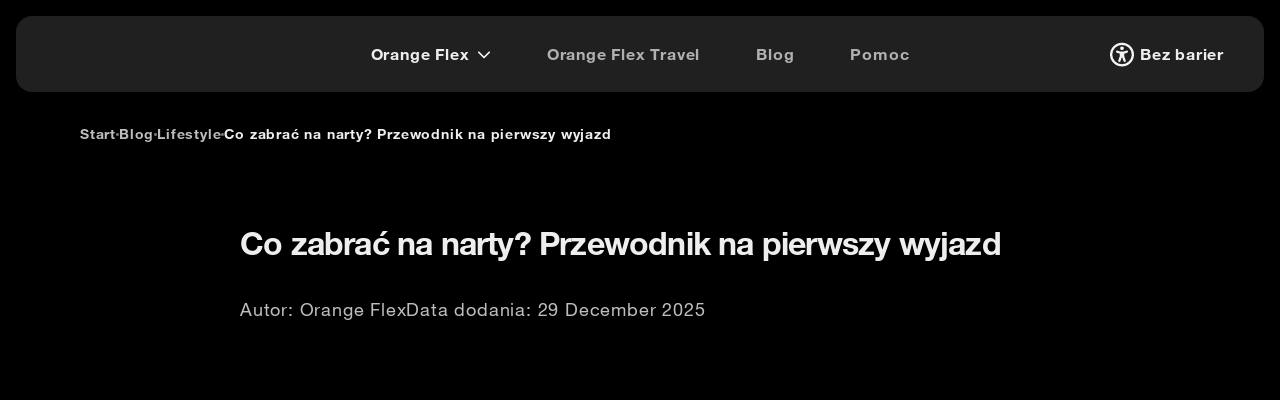

--- FILE ---
content_type: text/html
request_url: https://flex.orange.pl/blog/lifestyle/co-zabrac-na-narty-poradnik-na-pierwszy-wyjazd-197
body_size: 71748
content:
<!DOCTYPE html><html lang="pl"><head><title data-next-head="">Co zabrać na narty? Poradnik na pierwszy wyjazd | Orange Flex</title><meta content="Co zabrać na narty? Poradnik na pierwszy wyjazd | Orange Flex" name="application-name" data-next-head=""/><meta content="Co zabrać na narty? Poradnik na pierwszy wyjazd | Orange Flex" name="apple-mobile-web-app-title" data-next-head=""/><meta content="Co zabrać na narty? Poradnik na pierwszy wyjazd | Orange Flex" property="og:title" data-next-head=""/><meta content="Co zabrać na narty? Poradnik na pierwszy wyjazd | Orange Flex" name="twitter:title" data-next-head=""/><meta content="Pierwszy raz na nartach? Sprawdź, co spakować i o czym pamiętać, by dobrze się bawić na stoku, ale też miło spędzić wieczory." property="og:description" data-next-head=""/><meta content="Pierwszy raz na nartach? Sprawdź, co spakować i o czym pamiętać, by dobrze się bawić na stoku, ale też miło spędzić wieczory." name="description" data-next-head=""/><meta content="Pierwszy raz na nartach? Sprawdź, co spakować i o czym pamiętać, by dobrze się bawić na stoku, ale też miło spędzić wieczory." name="twitter:description" data-next-head=""/><script type="application/ld+json" data-next-head="">[{"@context":"http://schema.org","@type":"NewsArticle","articleBody":"Pierwszy raz na nartach? Sprawdź, co spakować i o czym pamiętać, by dobrze się bawić na stoku, ale też miło spędzić wieczory.","author":[{"@type":"Person","name":"Orange Flex","url":""}],"dateModified":"2026-01-15T09:02:33.056Z","datePublished":"2025-12-29T11:00:00.000Z","headline":"Co zabrać na narty? Poradnik na pierwszy wyjazd","image":["https://cms-doptools-pl.s3.eu-central-1.amazonaws.com/co_zabrac_na_narty_4583410b65.jpg"],"inLanguage":"pl-PL","publisher":""}]</script><link rel="canonical" href="https://flex.orange.pl/blog/lifestyle/co-zabrac-na-narty-poradnik-na-pierwszy-wyjazd-197" data-next-head=""/><meta content="width=device-width, initial-scale=1, viewport-fit=cover" name="viewport" data-next-head=""/><meta content="IE=edge" http-equiv="X-UA-Compatible" data-next-head=""/><meta charSet="utf-8" data-next-head=""/><link href="/sitemap.xml" rel="sitemap" title="Sitemap" type="application/xml"/><link href="/manifest.json" rel="manifest"/><meta content="Orange Flex" name="application-name"/><meta content="yes" name="apple-mobile-web-app-capable"/><meta content="default" name="apple-mobile-web-app-status-bar-style"/><meta content="Orange Flex" name="apple-mobile-web-app-title"/><meta content="telephone=no" name="format-detection"/><meta content="yes" name="mobile-web-app-capable"/><meta content="none" name="msapplication-config"/><meta content="#FF7900" name="msapplication-TileColor"/><meta content="no" name="msapplication-tap-highlight"/><meta content="#000000" name="theme-color"/><link href="/icons/favicon-180x180.webp" rel="apple-touch-icon" sizes="180x180" type="image/webp"/><link href="/icons/favicon-180x180.webp" rel="apple-touch-icon" sizes="180x180" type="image/webp"/><link href="/icons/favicon-144x144.webp" rel="apple-touch-icon" sizes="144x144" type="image/webp"/><link href="/icons/favicon-180x180.webp" rel="icon" sizes="180x180" type="image/webp"/><link href="/icons/favicon-144x144.webp" rel="icon" sizes="144x144" type="image/webp"/><link href="/icons/favicon-48x48.webp" rel="icon" sizes="48x48" type="image/webp"/><link href="/icons/favicon-32x32.webp" rel="icon" sizes="32x32" type="image/webp"/><link href="/icons/favicon-16x16.webp" rel="icon" sizes="16x16" type="image/webp"/><link href="/icons/favicon.ico" rel="icon" type="image/x-icon"/><noscript><iframe height="0" src="https://www.googletagmanager.com/ns.html?id=GTM-535SHB4" style="display:none;visibility:hidden" width="0"></iframe></noscript><script>
              console.log("[CHAT] init");
              (function (c, l, o, s, e, r) {
                c.closer = c.closer || { q: [] };
                ["init", "identify", "openWidget"].forEach(function (m) {
                  c.closer[m] = function () {
                    this.q.push({ method: m, args: arguments });
                  };
                });
                c.closer["scriptUrl"] = s;
                e = l.createElement(o);
                e.async = 1;
                e.src = s;
                r = l.getElementsByTagName(o)[0];
                r.parentNode.insertBefore(e, r);
              })(window, document, "script", "https://widget.opl.closer.app/widget.js");
        </script><link rel="preload" href="/_next/static/media/b5b9c3dc2d6615c2-s.p.woff2" as="font" type="font/woff2" crossorigin="anonymous" data-next-font="size-adjust"/><link rel="preload" href="/_next/static/media/f0c28441f277ed2b-s.p.woff2" as="font" type="font/woff2" crossorigin="anonymous" data-next-font="size-adjust"/><link rel="preload" href="/_next/static/media/757904b4fa0986ff-s.p.woff2" as="font" type="font/woff2" crossorigin="anonymous" data-next-font="size-adjust"/><link rel="preload" href="/_next/static/css/84d7fde4fe7029d5.css" as="style"/><link rel="stylesheet" href="/_next/static/css/84d7fde4fe7029d5.css" data-n-g=""/><noscript data-n-css=""></noscript><script defer="" nomodule="" src="/_next/static/chunks/polyfills-42372ed130431b0a.js"></script><script src="/_next/static/chunks/webpack-32790b1ab74c4f4c.js" defer=""></script><script src="/_next/static/chunks/framework-2dad2a7bcc95afcf.js" defer=""></script><script src="/_next/static/chunks/main-ed066c051160a1d0.js" defer=""></script><script src="/_next/static/chunks/pages/_app-4f1ed8e32f7de15d.js" defer=""></script><script src="/_next/static/chunks/3802-3e6db93dd1c35a0d.js" defer=""></script><script src="/_next/static/chunks/1046-c181165e6c23391f.js" defer=""></script><script src="/_next/static/chunks/9870-5d6da6f3ae26f2ad.js" defer=""></script><script src="/_next/static/chunks/6642-fd6d97b60d5dc624.js" defer=""></script><script src="/_next/static/chunks/6089-3d44bd028444efbd.js" defer=""></script><script src="/_next/static/chunks/pages/blog/%5BcategorySlug%5D/%5BpostSlug%5D-6808f2793fa7ad04.js" defer=""></script><script src="/_next/static/bab1ebc6e464cd1763093165788fce1e2130af71/_buildManifest.js" defer=""></script><script src="/_next/static/bab1ebc6e464cd1763093165788fce1e2130af71/_ssgManifest.js" defer=""></script><style data-styled="" data-styled-version="6.1.13">.hjAaBs{display:none;transition-property:padding,background-color,opacity,color,width;}/*!sc*/
@media screen{.hjAaBs{display:block;font-size:1.125rem;letter-spacing:0.05rem;line-height:1.625rem;color:#191919;font-weight:700;text-align:center;}.hjAaBs span{transition-property:color,background-image;}}/*!sc*/
.gyLuKk{display:none;transition-property:padding,background-color,opacity,color,width;}/*!sc*/
@media screen{.gyLuKk{display:block;font-size:1rem;letter-spacing:0.05rem;line-height:1.5rem;color:#EEEEEE;font-weight:700;text-align:center;}.gyLuKk span{transition-property:color,background-image;}}/*!sc*/
.hoqEjh{display:none;transition-property:padding,background-color,opacity,color,width;}/*!sc*/
@media screen{.hoqEjh{display:block;font-size:0.875rem;letter-spacing:0.05rem;line-height:1.25rem;color:#BDBDBD;font-weight:700;text-align:center;}.hoqEjh span{transition-property:color,background-image;}}/*!sc*/
.eaSOmT{display:none;transition-property:padding,background-color,opacity,color,width;}/*!sc*/
@media screen{.eaSOmT{display:block;font-size:0.875rem;letter-spacing:0.05rem;line-height:1.25rem;color:#EEEEEE;font-weight:700;text-align:center;}.eaSOmT span{transition-property:color,background-image;}}/*!sc*/
.kTddWn{display:none;transition-property:padding,background-color,opacity,color,width;}/*!sc*/
@media screen{.kTddWn{display:block;font-size:0.875rem;letter-spacing:0.05rem;line-height:1.25rem;color:#000000;font-weight:700;text-align:center;}.kTddWn span{transition-property:color,background-image;}}/*!sc*/
data-styled.g1[id="sc-684a2736-0"]{content:"hjAaBs,gyLuKk,hoqEjh,eaSOmT,kTddWn,"}/*!sc*/
.gDmjrk svg{display:inherit;color:#F5F5F5;}/*!sc*/
.gDmjrk .fa-border{border:none;}/*!sc*/
data-styled.g2[id="sc-f97759-0"]{content:"gDmjrk,"}/*!sc*/
.bctEIx{display:none;transition-property:padding,background-color,opacity,color,width,border-radius,height,transform;}/*!sc*/
@media screen{.bctEIx{display:none;position:absolute;z-index:110;top:8px;left:8px;border-radius:12px;padding:4px;background-color:#FFFFFF;}}/*!sc*/
.chNGPn{display:none;transition-property:padding,background-color,opacity,color,width,border-radius,height,transform;}/*!sc*/
@media screen{.chNGPn{display:flex;justify-content:center;align-items:center;gap:4px;}}/*!sc*/
.jwHXfU{display:none;transition-property:padding,background-color,opacity,color,width,border-radius,height,transform;}/*!sc*/
@media screen{.jwHXfU{display:flex;justify-content:space-between;align-items:center;}}/*!sc*/
.lkfLwz{display:none;transition-property:padding,background-color,opacity,color,width,border-radius,height,transform;}/*!sc*/
@media only screen and (min-width: 1020px){.lkfLwz{display:block;}}/*!sc*/
@media only screen and (max-width: 1019.9px){.lkfLwz{display:block;width:90px;}}/*!sc*/
.cnDXly{display:none;transition-property:padding,background-color,opacity,color,width,border-radius,height,transform;}/*!sc*/
@media only screen and (min-width: 1020px){.cnDXly{display:flex;justify-content:center;align-items:center;}}/*!sc*/
.gahyVQ{display:none;transition-property:padding,background-color,opacity,color,width,border-radius,height,transform;}/*!sc*/
@media screen{.gahyVQ{display:block;position:relative;z-index:1;padding-left:4px;padding-right:4px;}}/*!sc*/
.gcmuVE{display:none;transition-property:padding,background-color,opacity,color,width,border-radius,height,transform;}/*!sc*/
@media screen{.gcmuVE{display:flex;justify-content:center;align-items:center;}}/*!sc*/
.WgqaU{display:none;transition-property:padding,background-color,opacity,color,width,border-radius,height,transform;}/*!sc*/
@media screen{.WgqaU{display:block;padding-left:8px;}}/*!sc*/
.dwuiCt{display:none;transition-property:padding,background-color,opacity,color,width,border-radius,height,transform;}/*!sc*/
@media screen{.dwuiCt{display:block;padding-left:4px;padding-right:4px;}}/*!sc*/
.ljLNXq{display:none;transition-property:padding,background-color,opacity,color,width,border-radius,height,transform;}/*!sc*/
@media screen{.ljLNXq{display:flex;justify-content:flex-end;align-items:center;}}/*!sc*/
.bicXuI{display:none;transition-property:padding,background-color,opacity,color,width,border-radius,height,transform;}/*!sc*/
@media only screen and (min-width: 1020px){.bicXuI{display:flex;justify-content:flex-end;align-items:center;width:200px;}}/*!sc*/
@media only screen and (max-width: 1019.9px){.bicXuI{display:flex;justify-content:flex-end;align-items:center;width:250px;}}/*!sc*/
.cEUwJD{display:none;transition-property:padding,background-color,opacity,color,width,border-radius,height,transform;}/*!sc*/
@media only screen and (max-width: 1019.9px){.cEUwJD{display:block;height:48px;padding-left:8px;}}/*!sc*/
.eyXFvc{display:none;transition-property:padding,background-color,opacity,color,width,border-radius,height,transform;}/*!sc*/
@media only screen and (min-width: 1020px){.eyXFvc{display:block;}}/*!sc*/
.JuEMj{display:none;transition-property:padding,background-color,opacity,color,width,border-radius,height,transform;}/*!sc*/
@media only screen and (min-width: 576px){.JuEMj{display:block;}}/*!sc*/
.jjzZDW{display:none;transition-property:padding,background-color,opacity,color,width,border-radius,height,transform;}/*!sc*/
@media screen{.jjzZDW{display:flex;position:relative;justify-content:center;align-items:flex-start;width:100%;padding-left:24px;padding-right:24px;overflow-x:hidden;background-color:transparent;}}/*!sc*/
.utxkh{display:none;transition-property:padding,background-color,opacity,color,width,border-radius,height,transform;}/*!sc*/
@media screen{.utxkh{display:block;width:1120px;max-width:100%;}}/*!sc*/
.WBxOk{display:none;transition-property:padding,background-color,opacity,color,width,border-radius,height,transform;}/*!sc*/
@media only screen and (min-width: 576px){.WBxOk{display:flex;justify-content:flex-start;flex-wrap:wrap;align-items:center;gap:8px;padding-top:24px;padding-bottom:24px;}}/*!sc*/
.bipfIf{display:none;transition-property:padding,background-color,opacity,color,width,border-radius,height,transform;}/*!sc*/
@media screen{.bipfIf{display:flex;position:relative;justify-content:center;align-items:flex-start;width:100%;padding-left:24px;padding-right:24px;overflow-x:hidden;}}/*!sc*/
.ehTbTO{display:none;transition-property:padding,background-color,opacity,color,width,border-radius,height,transform;}/*!sc*/
@media only screen and (min-width: 1020px){.ehTbTO{display:flex;justify-content:center;align-items:center;padding-top:48px;padding-bottom:120px;}}/*!sc*/
@media only screen and (max-width: 1019.9px){.ehTbTO{display:flex;justify-content:center;align-items:center;padding-top:48px;padding-bottom:80px;}}/*!sc*/
.dIqIXr{display:none;transition-property:padding,background-color,opacity,color,width,border-radius,height,transform;}/*!sc*/
@media screen{.dIqIXr{display:block;width:100%;max-width:800px;}}/*!sc*/
.iqHawR{display:none;transition-property:padding,background-color,opacity,color,width,border-radius,height,transform;}/*!sc*/
@media screen{.iqHawR{display:block;padding-bottom:32px;}}/*!sc*/
.dNlOKY{display:none;transition-property:padding,background-color,opacity,color,width,border-radius,height,transform;}/*!sc*/
@media only screen and (min-width: 1020px){.dNlOKY{display:flex;justify-content:flex-start;align-items:center;gap:40px;padding-bottom:48px;}}/*!sc*/
@media only screen and (max-width: 1019.9px){.dNlOKY{display:flex;justify-content:flex-start;align-items:flex-start;flex-direction:column;gap:8px;padding-bottom:48px;}}/*!sc*/
.epUpBi{display:none;transition-property:padding,background-color,opacity,color,width,border-radius,height,transform;}/*!sc*/
@media only screen and (min-width: 1020px){.epUpBi{display:block;width:100%;min-height:500px;padding-bottom:32px;}}/*!sc*/
@media only screen and (min-width: 576px) and (max-width: 1019.9px){.epUpBi{display:block;width:100%;min-height:400px;padding-bottom:32px;}}/*!sc*/
@media only screen and (max-width: 1019.9px){.epUpBi{display:block;width:100%;min-height:250px;padding-bottom:32px;}}/*!sc*/
.hWvrZL{display:none;transition-property:padding,background-color,opacity,color,width,border-radius,height,transform;}/*!sc*/
@media screen{.hWvrZL{display:block;padding-bottom:120px;}}/*!sc*/
.exPjFt{display:none;transition-property:padding,background-color,opacity,color,width,border-radius,height,transform;}/*!sc*/
@media screen{.exPjFt{display:block;width:100%;padding-top:96px;padding-bottom:96px;}}/*!sc*/
.iBJWhO{display:none;transition-property:padding,background-color,opacity,color,width,border-radius,height,transform;}/*!sc*/
@media screen{.iBJWhO{display:block;position:relative;}}/*!sc*/
.dUGnTB{display:none;transition-property:padding,background-color,opacity,color,width,border-radius,height,transform;}/*!sc*/
@media only screen and (min-width: 576px){.dUGnTB{display:block;width:100%;border-radius:24px;overflow:hidden;background-color:#000000;}}/*!sc*/
.jiOWtV{display:none;transition-property:padding,background-color,opacity,color,width,border-radius,height,transform;}/*!sc*/
@media screen{.jiOWtV{display:block;width:100%;}}/*!sc*/
.jnPXTC{display:none;transition-property:padding,background-color,opacity,color,width,border-radius,height,transform;}/*!sc*/
@media only screen and (min-width: 576px){.jnPXTC{display:block;width:64%;}}/*!sc*/
@media only screen and (max-width: 1019.9px){.jnPXTC{display:block;}}/*!sc*/
.ecjRsc{display:none;transition-property:padding,background-color,opacity,color,width,border-radius,height,transform;}/*!sc*/
@media screen{.ecjRsc{display:block;padding-bottom:8px;}}/*!sc*/
.lmCxAC{display:none;transition-property:padding,background-color,opacity,color,width,border-radius,height,transform;}/*!sc*/
@media screen{.lmCxAC{display:flex;align-items:flex-start;width:100%;padding-bottom:24px;}}/*!sc*/
.bGuIjY{display:none;transition-property:padding,background-color,opacity,color,width,border-radius,height,transform;}/*!sc*/
@media screen{.bGuIjY{display:flex;}}/*!sc*/
.bhSyUH{display:none;transition-property:padding,background-color,opacity,color,width,border-radius,height,transform;}/*!sc*/
@media only screen and (max-width: 1019.9px){.bhSyUH{display:block;width:100%;border-radius:26px;overflow:hidden;background-color:#000000;}}/*!sc*/
.eSZvQi{display:none;transition-property:padding,background-color,opacity,color,width,border-radius,height,transform;}/*!sc*/
@media screen{.eSZvQi{display:block;padding-top:24px;}}/*!sc*/
.kgrpKT{display:none;transition-property:padding,background-color,opacity,color,width,border-radius,height,transform;}/*!sc*/
@media screen{.kgrpKT{display:flex;justify-content:space-between;align-items:center;width:100%;border-radius:16px;padding-top:16px;padding-bottom:16px;padding-left:24px;padding-right:24px;background-color:#191919;}}/*!sc*/
.eLKHdN{display:none;transition-property:padding,background-color,opacity,color,width,border-radius,height,transform;}/*!sc*/
@media screen{.eLKHdN{display:flex;justify-content:center;align-items:center;gap:24px;}}/*!sc*/
data-styled.g3[id="sc-80f88d22-0"]{content:"bctEIx,chNGPn,jwHXfU,lkfLwz,cnDXly,gahyVQ,gcmuVE,WgqaU,dwuiCt,ljLNXq,bicXuI,cEUwJD,eyXFvc,JuEMj,jjzZDW,utxkh,WBxOk,bipfIf,ehTbTO,dIqIXr,iqHawR,dNlOKY,epUpBi,hWvrZL,exPjFt,iBJWhO,dUGnTB,jiOWtV,jnPXTC,ecjRsc,lmCxAC,bGuIjY,bhSyUH,eSZvQi,kgrpKT,eLKHdN,"}/*!sc*/
.gQNtlB{position:relative;overflow:hidden;border:none;display:block;padding-left:48px;padding-right:48px;padding-top:12px;text-decoration:none;padding-bottom:12px;background-image:none;background-color:#FFFFFF;opacity:1;border-radius:8px;overflow:hidden;cursor:pointer;user-select:none;outline:none;max-width:100%;transition-property:background-color,color,padding,transform,border-color,background-image,opacity;}/*!sc*/
.gQNtlB .gradientHoverButton{position:absolute;display:none;left:0;right:0;top:0;bottom:0;opacity:0;background-image:none;transition-property:opacity,background-image;}/*!sc*/
.gQNtlB:hover{background-color:#FFFFFF;}/*!sc*/
.gQNtlB:hover .gradientHoverButton{opacity:1;}/*!sc*/
.gQNtlB .contentButton{position:relative;z-index:1;overflow:hidden;max-width:100%;}/*!sc*/
.gQNtlB span.rippleButton{position:absolute;z-index:0;border-radius:50%;animation:rippleButton 600ms linear;transform:scale(0);opacity:1;background-image:none;background-color:#191919;}/*!sc*/
@keyframes rippleButton{to{transform:scale(4);opacity:0;}}/*!sc*/
.fmldzw{position:relative;overflow:hidden;border:none;display:block;padding-left:0px;padding-right:0px;padding-top:0px;text-decoration:none;padding-bottom:0px;background-image:none;background-color:transparent;opacity:1;border-radius:0px;overflow:hidden;cursor:pointer;user-select:none;outline:none;max-width:100%;width:160px;transition-property:background-color,color,padding,transform,border-color,background-image,opacity;}/*!sc*/
.fmldzw .gradientHoverButton{position:absolute;display:none;left:0;right:0;top:0;bottom:0;opacity:0;background-image:none;transition-property:opacity,background-image;}/*!sc*/
.fmldzw:hover{background-color:transparent;}/*!sc*/
.fmldzw:hover .gradientHoverButton{opacity:1;}/*!sc*/
.fmldzw .contentButton{position:relative;z-index:1;overflow:hidden;max-width:100%;}/*!sc*/
.fmldzw span.rippleButton{position:absolute;z-index:0;border-radius:50%;animation:rippleButton 600ms linear;transform:scale(0);opacity:1;background-image:none;background-color:transparent;}/*!sc*/
@keyframes rippleButton{to{transform:scale(4);opacity:0;}}/*!sc*/
.kSSFkk{position:relative;overflow:hidden;border:none;display:block;padding-left:0px;padding-right:0px;padding-top:8px;text-decoration:none;padding-bottom:8px;background-image:none;background-color:transparent;opacity:1;border-radius:0px;overflow:hidden;cursor:pointer;user-select:none;outline:none;max-width:100%;transition-property:background-color,color,padding,transform,border-color,background-image,opacity;}/*!sc*/
.kSSFkk .gradientHoverButton{position:absolute;display:none;left:0;right:0;top:0;bottom:0;opacity:0;background-image:none;transition-property:opacity,background-image;}/*!sc*/
.kSSFkk:hover{background-color:transparent;}/*!sc*/
.kSSFkk:hover .gradientHoverButton{opacity:1;}/*!sc*/
.kSSFkk .contentButton{position:relative;z-index:1;overflow:hidden;max-width:100%;}/*!sc*/
.kSSFkk span.rippleButton{position:absolute;z-index:0;border-radius:50%;animation:rippleButton 600ms linear;transform:scale(0);opacity:1;background-image:none;background-color:transparent;}/*!sc*/
@keyframes rippleButton{to{transform:scale(4);opacity:0;}}/*!sc*/
.eZuogS{position:relative;overflow:hidden;border:none;display:block;padding-left:40px;padding-right:40px;padding-top:12px;text-decoration:none;padding-bottom:12px;background-image:none;background-color:transparent;opacity:1;border-radius:8px;overflow:hidden;cursor:pointer;user-select:none;outline:none;max-width:100%;border:1px solid #DDDDDD;transition-property:background-color,color,padding,transform,border-color,background-image,opacity;}/*!sc*/
.eZuogS .gradientHoverButton{position:absolute;display:none;left:0;right:0;top:0;bottom:0;opacity:0;background-image:none;transition-property:opacity,background-image;}/*!sc*/
.eZuogS:hover{border:1px solid #DDDDDD;background-color:#191919;}/*!sc*/
.eZuogS:hover .gradientHoverButton{opacity:1;}/*!sc*/
.eZuogS .contentButton{position:relative;z-index:1;overflow:hidden;max-width:100%;}/*!sc*/
.eZuogS span.rippleButton{position:absolute;z-index:0;border-radius:50%;animation:rippleButton 600ms linear;transform:scale(0);opacity:1;background-image:none;background-color:#424242;}/*!sc*/
@keyframes rippleButton{to{transform:scale(4);opacity:0;}}/*!sc*/
.dTSljc{position:relative;overflow:hidden;border:none;display:block;padding-left:16px;padding-right:16px;padding-top:8px;text-decoration:none;padding-bottom:8px;background-image:linear-gradient(126deg, #FAA461 0%, #F75C1C 100%);background-color:transparent;opacity:1;border-radius:8px;overflow:hidden;cursor:pointer;user-select:none;outline:none;max-width:100%;transition-property:background-color,color,padding,transform,border-color,background-image,opacity;}/*!sc*/
.dTSljc .gradientHoverButton{position:absolute;display:block;left:0;right:0;top:0;bottom:0;opacity:0;background-image:linear-gradient(136deg, #F17D00 0%, #D04311 100%);transition-property:opacity,background-image;}/*!sc*/
.dTSljc:hover{background-color:transparent;}/*!sc*/
.dTSljc:hover .gradientHoverButton{opacity:1;}/*!sc*/
.dTSljc .contentButton{position:relative;z-index:1;overflow:hidden;max-width:100%;}/*!sc*/
.dTSljc span.rippleButton{position:absolute;z-index:0;border-radius:50%;animation:rippleButton 600ms linear;transform:scale(0);opacity:1;background-image:linear-gradient(136deg, #F17D00 0%, #D04311 100%);background-color:transparent;}/*!sc*/
@keyframes rippleButton{to{transform:scale(4);opacity:0;}}/*!sc*/
data-styled.g4[id="sc-68afa05e-0"]{content:"gQNtlB,fmldzw,kSSFkk,eZuogS,dTSljc,"}/*!sc*/
.jJLFBP{position:relative;background-color:#000000;transition-property:background-color;}/*!sc*/
@media only screen and (min-width: 1020px){.jJLFBP{padding-top:16px;}}/*!sc*/
data-styled.g5[id="sc-1aa01697-0"]{content:"jJLFBP,"}/*!sc*/
.llsbJp{display:flex;justify-content:center;align-items:center;background-color:#000000;transition-property:background-color;}/*!sc*/
data-styled.g6[id="sc-1aa01697-1"]{content:"llsbJp,"}/*!sc*/
.iujdPL{width:2400px;max-width:100%;}/*!sc*/
data-styled.g7[id="sc-1aa01697-2"]{content:"iujdPL,"}/*!sc*/
.fFWKBA{opacity:0;transform:translateY(-40px);transition-property:transform,opacity,background-image;transition-duration:0.3s;}/*!sc*/
data-styled.g8[id="sc-a998a2c7-0"]{content:"fFWKBA,"}/*!sc*/
.jOySQn{position:relative;display:inline-flex;overflow:auto;font-size:1rem;line-height:1.5rem;letter-spacing:0.05rem;color:#FF7900;text-decoration:none;opacity:0.7;width:auto;user-select:none;transition-property:color,opacity;}/*!sc*/
.jOySQn .line{position:absolute;opacity:1;bottom:0;left:0;width:100%;height:1px;background-color:#FF7900;transform:translateX(-110%);transition-property:transform;transition-duration:0.3s;}/*!sc*/
.jOySQn:hover .line{transform:translateX(0);}/*!sc*/
data-styled.g10[id="sc-71ab76bb-0"]{content:"jOySQn,"}/*!sc*/
.kdkzow{display:none;opacity:0;transition-property:padding,background-color,opacity,color,width;}/*!sc*/
@media only screen and (min-width: 1020px){.kdkzow{display:inherit;width:115px;height:32px;}.kdkzow #animation{width:115px;height:32px;}.kdkzow img{width:115px;height:32px;}}/*!sc*/
@media only screen and (max-width: 1019.9px){.kdkzow{display:inherit;width:90px;height:25px;}.kdkzow #animation{width:90px;height:25px;}.kdkzow img{width:90px;height:25px;}}/*!sc*/
.kdxLxy{display:none;opacity:0;transition-property:padding,background-color,opacity,color,width;}/*!sc*/
@media screen{.kdxLxy{display:inherit;width:100%;height:auto;}.kdxLxy #animation{width:100%;height:auto;}.kdxLxy img{width:100%;height:auto;border-radius:16px;}}/*!sc*/
.gBBvvK{display:none;opacity:0;transition-property:padding,background-color,opacity,color,width;}/*!sc*/
@media screen{.gBBvvK{display:inherit;width:Pierwszy raz na nartach - dwie dziewczyny pozują do zdjęcia na stokupx;height:auto;}.gBBvvK #animation{width:Pierwszy raz na nartach - dwie dziewczyny pozują do zdjęcia na stokupx;height:auto;}.gBBvvK img{width:Pierwszy raz na nartach - dwie dziewczyny pozują do zdjęcia na stokupx;height:auto;}}/*!sc*/
data-styled.g15[id="sc-94724597-0"]{content:"kdkzow,kdxLxy,gBBvvK,"}/*!sc*/
.gzwpZd{display:none;transition-property:padding,background-color,opacity,color,width;}/*!sc*/
@media screen{.gzwpZd{display:block;font-size:1rem;letter-spacing:0.05rem;line-height:1.5rem;color:#EEEEEE;font-weight:700;text-align:left;}.gzwpZd span{transition-property:color,background-image;}}/*!sc*/
.cNjfI{display:none;transition-property:padding,background-color,opacity,color,width;}/*!sc*/
@media screen{.cNjfI{display:block;font-size:1.125rem;letter-spacing:0.05rem;line-height:1.625rem;color:#BDBDBD;font-weight:400;text-align:left;}.cNjfI span{transition-property:color,background-image;}}/*!sc*/
.fUmiMP{display:none;transition-property:padding,background-color,opacity,color,width;}/*!sc*/
@media screen{.fUmiMP{display:block;font-size:1.5rem;letter-spacing:-0.05rem;line-height:2rem;color:#EEEEEE;font-weight:700;text-align:left;}.fUmiMP span{transition-property:color,background-image;}}/*!sc*/
data-styled.g16[id="sc-9d2d93f9-0"]{content:"gzwpZd,cNjfI,fUmiMP,"}/*!sc*/
.hRplMO{position:fixed;overflow:hidden;z-index:100;display:block;top:16px;left:50%;min-width:320px;border-top-right-radius:16px;border-top-left-radius:16px;border-bottom-left-radius:16px;border-bottom-right-radius:16px;padding-left:20px;padding-right:20px;padding-top:18px;padding-bottom:18px;background-color:rgba(46, 46, 46, 0.70);width:calc(100% - 32px);max-width:calc(1920px - 32px);backdrop-filter:blur(50px);-webkit-backdrop-filter:blur(50px);}/*!sc*/
@media only screen and (min-width: 1020px){.hRplMO{transform:translateY(0) translateX(-50%);transition-property:border-radius,background-color;}}/*!sc*/
@media only screen and (max-width: 1019.9px){.hRplMO{top:0px;left:0px;right:0px;border-radius:0px;padding:8px;width:100%;transform:translateY(-1px)!important;transition-property:border-radius,background-color,transform;}}/*!sc*/
@media only screen and (max-width: 575.9px){.hRplMO{background-color:rgba(0, 0, 0, 0.7);}}/*!sc*/
data-styled.g17[id="sc-d0ec5de-0"]{content:"hRplMO,"}/*!sc*/
.clGrCq{padding-top:8px;padding-bottom:8px;padding-left:24px;padding-right:24px;cursor:pointer;user-select:none;background-color:transparent;border-radius:16px;width:100%;border:none;outline:none;}/*!sc*/
@media only screen and (max-width: 1019.9px){.clGrCq{padding-top:16px;padding-bottom:16px;padding-left:16px;}}/*!sc*/
.clGrCq:hover{background-color:rgba(255,255,255,0.1);}/*!sc*/
data-styled.g18[id="sc-d0ec5de-1"]{content:"clGrCq,"}/*!sc*/
.kvywe{position:relative;background-color:transparent;height:48px;width:48px;cursor:pointer;border:none;outline:none;padding:0;margin:0;}/*!sc*/
.kvywe .lineUp{position:absolute;top:50%;left:50%;transform:translate(-50%, calc(-50% - 4px));width:20px;height:2px;background-color:#F5F5F5;border-radius:16px;}/*!sc*/
.kvywe .lineDown{position:absolute;top:50%;left:50%;transform:translate(-50%, calc(-50% + 4px));width:20px;height:2px;background-color:#F5F5F5;border-radius:16px;}/*!sc*/
data-styled.g22[id="sc-d0ec5de-5"]{content:"kvywe,"}/*!sc*/
.gqUmqT{padding-top:64px;}/*!sc*/
@media only screen and (min-width: 1020px){.gqUmqT{padding-top:calc(74px + 2px);}}/*!sc*/
data-styled.g23[id="sc-d0ec5de-6"]{content:"gqUmqT,"}/*!sc*/
.keSqvd{display:block;}/*!sc*/
@media only screen and (min-width:1020px) and (max-width:1399px){.keSqvd{display:none;}}/*!sc*/
data-styled.g24[id="sc-d0ec5de-7"]{content:"keSqvd,"}/*!sc*/
.gxtdrS{width:200px;}/*!sc*/
@media only screen and (min-width:1400px){.gxtdrS{width:25%;}}/*!sc*/
data-styled.g25[id="sc-d0ec5de-8"]{content:"gxtdrS,"}/*!sc*/
.hTyFgj{width:calc(100% - 200px - 200px);}/*!sc*/
@media only screen and (min-width:1400px){.hTyFgj{width:50%;}}/*!sc*/
data-styled.g26[id="sc-d0ec5de-9"]{content:"hTyFgj,"}/*!sc*/
*{margin:0;-webkit-font-smoothing:antialiased;-moz-osx-font-smoothing:grayscale;transition-property:background-color,color,padding,transform,opacity;transition-duration:0.3s;transition-timing-function:ease;animation-direction:normal;animation-iteration-count:initial;scroll-behavior:smooth;text-underline-offset:0.35em;font-family:'helvetica';}/*!sc*/
body{margin:0;padding:0;min-width:320px;max-width:100%;overflow-x:hidden;background-color:#000000;}/*!sc*/
main{min-height:80dvh;}/*!sc*/
button:focus-visible,a:focus-visible,.focusAccessibility:focus-visible{outline:2px solid #015FCC!important;}/*!sc*/
.focusAccessibility:focus-visible .focusAccessibilityChildren{outline:2px solid #015FCC!important;}/*!sc*/
::-webkit-scrollbar{width:8px;}/*!sc*/
::-webkit-scrollbar-track{background-color:#F5F5F5;}/*!sc*/
::-webkit-scrollbar-thumb{background-color:#424242;border-radius:16px;}/*!sc*/
::selection{background-color:#FF7900;color:#FFFFFF;}/*!sc*/
@keyframes textGradientAnimation{0%{background-position:0% 50%;}100%{background-position:100% 50%;}}/*!sc*/
data-styled.g27[id="sc-global-jFYkkY1"]{content:"sc-global-jFYkkY1,"}/*!sc*/
.kBxhRT{height:3px;width:3px;border-radius:50%;background-color:#EEEEEE;opacity:0.5;}/*!sc*/
data-styled.g28[id="sc-83044a31-0"]{content:"kBxhRT,"}/*!sc*/
.fBxFFc p{text-align:left;}/*!sc*/
.fBxFFc p::first-letter{text-transform:uppercase;}/*!sc*/
data-styled.g29[id="sc-83044a31-1"]{content:"fBxFFc,"}/*!sc*/
.iuyiUL{display:none;transition-property:padding,background-color,opacity,color,width;}/*!sc*/
@media screen{.iuyiUL{display:block;font-size:2rem;letter-spacing:-0.05rem;line-height:2.5rem;color:#EEEEEE;font-weight:700;text-align:left;}.iuyiUL span{transition-property:color,background-image;}}/*!sc*/
.ejXSfS{display:none;transition-property:padding,background-color,opacity,color,width;}/*!sc*/
@media screen{.ejXSfS{display:block;font-size:1rem;letter-spacing:0.05rem;line-height:1.5rem;color:#EEEEEE;font-weight:700;text-align:left;}.ejXSfS span{transition-property:color,background-image;}}/*!sc*/
data-styled.g31[id="sc-bc2f698c-0"]{content:"iuyiUL,ejXSfS,"}/*!sc*/
.cqedna{opacity:0;}/*!sc*/
data-styled.g41[id="sc-7554f256-1"]{content:"cqedna,"}/*!sc*/
.iboaei{border-radius:24px;border:1.5px solid transparent;display:flex;flex-direction:column;align-items:baseline;justify-content:center;max-width:800px;width:100%;margin:0 auto;padding-top:32px;padding-bottom:32px;padding-left:32px;padding-right:32px;background-position:bottom 0px right 12px;background-size:50%;background-repeat:no-repeat;}/*!sc*/
@media only screen and (max-width: 575.9px){.iboaei{padding-left:24px;padding-right:24px;padding-bottom:145px;padding-top:24px;background-position:top 100% right 32px;background-size:80%;}}/*!sc*/
data-styled.g42[id="sc-2130bcb7-0"]{content:"iboaei,"}/*!sc*/
.dUHVkC{position:relative;z-index:2;display:flex;justify-content:center;width:100%;max-width:800px;margin:0 auto;border-radius:24px;background-image:linear-gradient(126deg, #FAA461 0%, #F75C1C 100%);padding:2px;}/*!sc*/
data-styled.g43[id="sc-2130bcb7-1"]{content:"dUHVkC,"}/*!sc*/
.kVsnyA{display:none;transition-property:padding,background-color,opacity,color,width,background-image;}/*!sc*/
@media screen{.kVsnyA{display:block;width:100%;font-size:1.125rem;letter-spacing:0.05rem;line-height:1.625rem;color:#EEEEEE;font-weight:400;text-align:left;}.kVsnyA *{color:#EEEEEE;}.kVsnyA a{color:#FF7900;}.kVsnyA a,.kVsnyA p{padding-bottom:0;}.kVsnyA h1,.kVsnyA h2,.kVsnyA h3,.kVsnyA h4,.kVsnyA h5,.kVsnyA h6{font-weight:700;padding-bottom:24px;padding-top:24px;}.kVsnyA h1{font-size:2.25rem;}.kVsnyA h2{font-size:1.5rem;}.kVsnyA h3,.kVsnyA h4,.kVsnyA h5,.kVsnyA h6{font-size:1.25rem;}.kVsnyA img{border-radius:8px;max-width:100%;}.kVsnyA p,.kVsnyA .markdownParagraph{padding-bottom:24px;}.kVsnyA p:has(img),.kVsnyA .markdownParagraph:has(img){align-items:center;display:flex;justify-content:center;}.kVsnyA p:last-child,.kVsnyA .markdownParagraph:last-child{padding-bottom:0;}.kVsnyA ul{padding-bottom:24px;}}/*!sc*/
data-styled.g61[id="sc-80a83686-0"]{content:"kVsnyA,"}/*!sc*/
</style></head><body><div id="__next"><div class="sc-1aa01697-1 llsbJp __className_541172"><div tabindex="-1" class="sc-1aa01697-2 iujdPL"><div class="sc-80f88d22-0 bctEIx"><button aria-label="Przejdź do treści" type="button" class="sc-68afa05e-0 gQNtlB"><div class="contentButton"><div class="sc-80f88d22-0 chNGPn"><span class="sc-684a2736-0 hjAaBs">Przejdź do treści</span></div></div><div class="gradientHoverButton"></div></button></div><div class="sc-d0ec5de-6 gqUmqT"></div><nav id="navigation" class="sc-d0ec5de-0 hRplMO"><div class="sc-80f88d22-0 jwHXfU"><div class="sc-d0ec5de-8 gxtdrS"><div class="sc-80f88d22-0 lkfLwz"><div draggable="false" href="" aria-label="logo" class="sc-71ab76bb-0 jOySQn"><div class="sc-94724597-0 kdkzow"></div></div></div></div><div class="sc-d0ec5de-9 hTyFgj"><div class="sc-80f88d22-0 cnDXly"><div class="sc-80f88d22-0 gahyVQ"><button class="sc-d0ec5de-1 clGrCq"><div class="sc-80f88d22-0 gcmuVE"><p class="sc-9d2d93f9-0 gzwpZd">Orange Flex</p><div class="sc-80f88d22-0 WgqaU"><div class="sc-f97759-0 gDmjrk"><svg aria-hidden="true" focusable="false" data-prefix="fas" data-icon="chevron-down" class="svg-inline--fa fa-chevron-down fa-1x " role="img" xmlns="http://www.w3.org/2000/svg" viewBox="0 0 512 512"><path fill="currentColor" d="M233.4 406.6c12.5 12.5 32.8 12.5 45.3 0l192-192c12.5-12.5 12.5-32.8 0-45.3s-32.8-12.5-45.3 0L256 338.7 86.6 169.4c-12.5-12.5-32.8-12.5-45.3 0s-12.5 32.8 0 45.3l192 192z"></path></svg></div></div></div></button></div><div class="sc-80f88d22-0 dwuiCt"><div draggable="false" href="" aria-label="Orange Flex Travel" class="sc-71ab76bb-0 jOySQn"><div class="sc-d0ec5de-1 clGrCq"><p class="sc-9d2d93f9-0 gzwpZd">Orange Flex Travel</p></div></div></div><div class="sc-80f88d22-0 dwuiCt"><div draggable="false" href="" aria-label="Blog" class="sc-71ab76bb-0 jOySQn"><div class="sc-d0ec5de-1 clGrCq"><p class="sc-9d2d93f9-0 gzwpZd">Blog</p></div></div></div><div class="sc-80f88d22-0 dwuiCt"><div draggable="false" href="" aria-label="Pomoc" class="sc-71ab76bb-0 jOySQn"><div class="sc-d0ec5de-1 clGrCq"><p class="sc-9d2d93f9-0 gzwpZd">Pomoc</p></div></div></div></div></div><div class="sc-d0ec5de-8 gxtdrS"><div class="sc-80f88d22-0 ljLNXq"><div class="sc-d0ec5de-7 keSqvd"><div class="sc-80f88d22-0 bicXuI"><div id="animation" class="sc-a998a2c7-0 fFWKBA"></div><div class="sc-80f88d22-0 cEUwJD"><button aria-label="menu" class="sc-d0ec5de-5 kvywe"><div class="lineUp"></div><div class="lineDown"></div></button></div></div></div><div class="sc-80f88d22-0 eyXFvc"><a aria-label="Bez barier" type="button" class="sc-68afa05e-0 fmldzw" href="/blog/[categorySlug]/[postSlug]"><div class="contentButton"><div class="sc-80f88d22-0 chNGPn"><div class="sc-f97759-0 gDmjrk"><svg aria-hidden="true" focusable="false" data-prefix="far" data-icon="universal-access" class="svg-inline--fa fa-universal-access fa-border fa-xl " role="img" xmlns="http://www.w3.org/2000/svg" viewBox="0 0 512 512"><path fill="currentColor" d="M464 256A208 208 0 1 0 48 256a208 208 0 1 0 416 0zM0 256a256 256 0 1 1 512 0A256 256 0 1 1 0 256zm161.5-86.1l11.9 5.1c26.1 11.2 54.2 17 82.7 17s56.5-5.8 82.7-17l11.9-5.1c12.2-5.2 26.3 .4 31.5 12.6s-.4 26.3-12.6 31.5l-11.9 5.1c-17.3 7.4-35.2 12.9-53.6 16.3l0 50.1c0 4.3 .7 8.6 2.1 12.6l28.7 86.1c4.2 12.6-2.6 26.2-15.2 30.4s-26.2-2.6-30.4-15.2l-24.4-73.2c-1.3-3.8-4.8-6.4-8.8-6.4s-7.6 2.6-8.8 6.4l-24.4 73.2c-4.2 12.6-17.8 19.4-30.4 15.2s-19.4-17.8-15.2-30.4l28.7-86.1c1.4-4.1 2.1-8.3 2.1-12.6l0-50.1c-18.4-3.5-36.3-8.9-53.6-16.3l-11.9-5.1c-12.2-5.2-17.8-19.3-12.6-31.5s19.3-17.8 31.5-12.6zM256 80a40 40 0 1 1 0 80 40 40 0 1 1 0-80z"></path></svg></div><span class="sc-684a2736-0 gyLuKk">Bez barier</span></div></div><div class="gradientHoverButton"></div></a></div></div></div></div></nav><main style="outline:none" class="sc-1aa01697-0 jJLFBP"><div class="sc-80f88d22-0 JuEMj"><section id="breadcrumbs" class="sc-80f88d22-0 jjzZDW"><div class="sc-80f88d22-0 utxkh"><div class="sc-80f88d22-0 WBxOk"><div class="sc-83044a31-1 fBxFFc"><a aria-label="Start" tabindex="0" type="button" class="sc-68afa05e-0 kSSFkk" href="/blog/[categorySlug]/[postSlug]"><div class="contentButton"><div class="sc-80f88d22-0 chNGPn"><span class="sc-684a2736-0 hoqEjh">Start</span></div></div><div class="gradientHoverButton"></div></a></div><div tabindex="-1" class="sc-83044a31-0 kBxhRT"></div><div class="sc-83044a31-1 fBxFFc"><a aria-label="Blog" tabindex="0" type="button" class="sc-68afa05e-0 kSSFkk" href="/blog/[categorySlug]/[postSlug]"><div class="contentButton"><div class="sc-80f88d22-0 chNGPn"><span class="sc-684a2736-0 hoqEjh">Blog</span></div></div><div class="gradientHoverButton"></div></a></div><div tabindex="-1" class="sc-83044a31-0 kBxhRT"></div><div class="sc-83044a31-1 fBxFFc"><a aria-label="Lifestyle" tabindex="0" type="button" class="sc-68afa05e-0 kSSFkk" href="/blog/lifestyle"><div class="contentButton"><div class="sc-80f88d22-0 chNGPn"><span class="sc-684a2736-0 hoqEjh">Lifestyle</span></div></div><div class="gradientHoverButton"></div></a></div><div tabindex="-1" class="sc-83044a31-0 kBxhRT"></div><div class="sc-83044a31-1 fBxFFc"><button aria-label="Co zabrać na narty? Przewodnik na pierwszy wyjazd" tabindex="-1" type="button" class="sc-68afa05e-0 kSSFkk"><div class="contentButton"><div class="sc-80f88d22-0 chNGPn"><span class="sc-684a2736-0 eaSOmT">Co zabrać na narty? Przewodnik na pierwszy wyjazd</span></div></div><div class="gradientHoverButton"></div></button></div></div></div></section></div><section id="blogPostSection" class="sc-80f88d22-0 bipfIf"><div class="sc-80f88d22-0 utxkh"><div class="sc-80f88d22-0 ehTbTO"><div class="sc-80f88d22-0 dIqIXr"><div class="sc-80f88d22-0 iqHawR"><h1 class="sc-bc2f698c-0 iuyiUL">Co zabrać na narty? Przewodnik na pierwszy wyjazd</h1></div><div class="sc-80f88d22-0 dNlOKY"><p class="sc-9d2d93f9-0 cNjfI">Autor: Orange Flex</p><p class="sc-9d2d93f9-0 cNjfI">Data dodania: 29 December 2025</p></div><div class="sc-80f88d22-0 epUpBi"><div class="sc-94724597-0 kdxLxy"></div></div><div class="sc-80f88d22-0 hWvrZL"><div class="sc-80a83686-0 kVsnyA"><div class="markdownParagraph"><strong>Pierwszy raz jedziesz na narty? ⛷️ Super! Ta zimowa aktywność to świetny sposób, żeby nawet podczas mrozów poruszać się na powietrzu, no i przy okazji wyrwać się na chwilę z miasta. Oczywiście narty to sport, do którego warto się przygotować. Sprawdź, co wziąć na narty, by komfortowo czuć się na stoku, ale też dobrze spędzić wieczory.</strong></div>
<div class="markdownParagraph"><strong>Z artykułu dowiesz się:</strong></div>
<ul>
<li>Co zabrać na narty oprócz sprzętu?</li>
<li>Jak dbać o bezpieczeństwo, gdy jesteś pierwszy raz na nartach (i później też)?</li>
<li>Co robić po zejściu ze stoku?</li>
</ul>
<h2>Co zabrać na narty? Niezbędny sprzęt i akcesoria</h2>
<div class="markdownParagraph">Jeśli masz własne narty, buty, kask, gogle i kije, to super, ale jeśli nie, to nie musisz ich kupować. 🎿 Sprzęt narciarski to spory wydatek, zwłaszcza dla nowicjusza. Nie przejmuj się – <strong>przy stokach działają wypożyczalnie</strong>, co dla początkującego adepta tego sportu może być tańszą opcją niż zakup nowego sprzętu. Co w takim razie zabrać na narty? <strong>Warto mieć 💸 gotówkę</strong>, żeby zapłacić za wypożyczenie sprzętu.</div>
<div class="markdownParagraph">Jest zima, więc musi być zimno ❄️ – ale to nie znaczy, że Ty musisz zmarznąć na stoku! Skup się teraz, bo akurat ubrań narciarskich raczej nie wypożyczysz. <strong>Na start nie musisz od razu kupować całego setu.</strong> Dlaczego? Pierwszy raz na nartach może być emocjonujący, ale też krótki, bo niewprawionej stopie w bucie narciarskim jest raczej niewygodnie.</div>
<div class="markdownParagraph">W miarę swoich możliwości zaopatrz się w:</div>
<ul>
<li><strong>kurtkę narciarską</strong> z membraną chroniącą przed wilgocią 💦❄️ – kurtka powinna zakrywać biodra i mieć sporo kieszeni: na skipass, portfel, klucze czy telefon; fajną opcją są też rozsuwane otwory wentylacyjne pod pachami;</li>
<li><strong>spodnie narciarskie</strong> z membraną i specjalnym ściągaczem, dzięki któremu śnieg nie dostanie się pod nogawkę;</li>
<li><strong>nieprzemakalne rękawice</strong> na pięć palców z zaczepami, dzięki którym ich nie zgubisz;</li>
<li><strong>bieliznę termiczną</strong> z materiału oddychającego i wchłaniającego pot;</li>
<li><strong>krem z filtrem SPF 50</strong> – na ośnieżonym stoku promienie słoneczne 🌞 są szczególnie zdradliwe;</li>
<li><strong>zimowy krem do twarzy</strong>, chroniący przed 🌬 mrozem;</li>
<li><strong>podręczny plecak</strong> z termosem z herbatą i przekąskami – jeśli podjeżdżasz na stok autem i nie chcesz korzystać z infrastruktury restauracyjnej na miejscu.</li>
</ul>
<div class="markdownParagraph">Z ważnych rzeczy dotyczących stroju początkującego narciarza: <strong>nie ubieraj się zbyt ciepło</strong> – nawet jeśli jako osoba początkująca nie będziesz jeździć bardzo intensywnie, to jednak nowy rodzaj wysiłku i emocje na stoku potrafią skutecznie podnieść temperaturę ciała. <strong>Nie polecamy też zakładania czapki pod kask,</strong> bo blokuje ona przepływ powietrza i uniemożliwia prawidłowe założenie kasku.</div>
<h2>Pierwszy raz na nartach powinien być bezpieczny</h2>
<div class="markdownParagraph">Co wziąć na narty? W swoim podręcznym plecaku warto mieć miniapteczkę. 🩹 Spakuj opatrunki, okłady żelowe, maść na stłuczenia i leki przeciwbólowe.</div>
<div class="markdownParagraph">Do tego warto oczywiście <strong>wykupić ubezpieczenie</strong>. Nie chcemy, żeby Ci się przydało, ale dzięki temu będziesz spokojniej śmigać na stoku, zwłaszcza jeśli przygotowujesz się do jazdy na nartach za granicą. W takim przypadku <strong>zadbaj też o wyrobienie Europejskiej Karty Ubezpieczenia Zdrowotnego</strong>, która uprawnia do korzystania z opieki medycznej w krajach UE.</div>
<div class="markdownParagraph">Co jeszcze zabrać na narty? To, bez czego nigdzie się nie ruszasz – <strong>telefon!</strong> 📱 Selfie na stoku, filmik z pierwszych wywrotek na wyciągu orczykowym 🙄 czy relacja z grzańcem po skończonej zabawie to obowiązkowe punkty pierwszego wyjazdu na narty! Naładowany telefon pozwoli Ci też w razie czego wezwać pomoc dla siebie lub innego narciarza. Koniecznie zabezpiecz smartfon przed mrozem i uszkodzeniami, wkładając go w odpowiednie etui. Warto rozważyć też zabranie powerbanku.</div>
<div class="markdownParagraph"><strong>Sprawdź:</strong> <a href="https://flex.orange.pl/blog/technology/jak-dbac-o-telefon-na-mrozie-202" rel="noreferrer" target="_blank">Jak dbać o telefon na mrozie?</a></div>
<div class="markdownParagraph">Na pierwszy i każdy kolejny wyjazd na narty <strong>warto zabrać też</strong> ⌚️ <a href="https://flex.orange.pl/blog/technology/5-powodow-dla-ktorych-warto-miec-smartwatch-22" rel="noreferrer" target="_blank"><strong>smartwatch</strong></a>, który nie tylko zmierzy parametry zdrowotne, ale też zastąpi niektóre funkcje telefonu i zapewni Ci wygodną łączność dzięki <a href="https://flex.orange.pl/uslugi/dodatkowe-sim" rel="noreferrer" target="_blank">dodatkowej karcie SIM</a> lub <a href="https://flex.orange.pl/uslugi/esim" rel="noreferrer" target="_blank">eSIM</a>. <strong>Pamiętaj, we Flexie w każdym Planie możesz bez dodatkowych opłat zamówić drugą (a w wyższych też trzecią i czwartą) kartę ze swoim numerem.</strong> Ofertę Orange Flex zaprojektowaliśmy z myślą o aktywnych fanach technologii, więc śmiało korzystaj!</div>
<div class="markdownParagraph"><div class="sc-94724597-0 gBBvvK"></div></div>
<h2>Co zabrać na wyjazd na narty za granicą? Smartfon z roamingiem oczywiście!</h2>
<div class="markdownParagraph">Żeby dobrze przygotować się do nart za granicą, musisz też mieć odpowiedni pakiet danych w <a href="https://flex.orange.pl/uslugi/roaming" rel="noreferrer" target="_blank">roamingu</a>. W każdym Planie Flexa masz porządną paczkę GB w roamingu UE, która powinna wystarczyć na tygodniowy wyjazd, a w razie potrzeby szybko dokupisz dodatkowe GB w aplikacji.</div>
<div class="markdownParagraph">🧡🧡 <strong>Nasz protip: zwiększ sobie Plan przed wyjazdem, będziesz mieć więcej GB w UE!</strong> Tym, którzy jeszcze nie wiedzą, wyjaśniamy – Orange Flex działa na zasadzie subskrypcji, więc można u nas zmienić wysokość Planu raz w okresie rozliczeniowym. Czyli np. na co dzień masz Plan 75 GB (w tym 12,03 w UE), bo tyle Ci wystarcza, na wyjazd zwiększasz do 150 GB (17,18 w UE), a w kolejnym okresie rozliczeniowym wracasz na 75 GB.</div>
<div class="markdownParagraph">Nie masz jeszcze Flexa i skończył Ci się pakiet roamingu UE u Twojego operatora? 😱 Pobierz naszą apkę i wypróbuj <a href="https://flex.orange.pl/travel" rel="noreferrer" target="_blank">Orange Flex Travel</a> – to internet na eSIM-ie, z którego skorzystasz za granicą bez konieczności przenoszenia numeru do nas. Świetna sprawa na awaryjne sytuacje i nagłe potrzeby.</div>
<div class="markdownParagraph"><strong>Czytaj także:</strong> <a href="https://flex.orange.pl/blog/flex-travel/jak-miec-internet-za-granica-bez-wysokich-oplat-roamingowych-317" rel="noreferrer" target="_blank">Jak mieć internet za granicą bez wysokich opłat roamingowych?</a></div>
<h2>Co spakować na narty, żeby nie nudzić się po zejściu ze stoku?</h2>
<div class="markdownParagraph">No dobra, wiesz już, co zabrać na wyjazd na narty, żeby było wygodnie na stoku. A co można robić oprócz jazdy? Jako nowicjusz <strong>naprawdę nie spędzisz całego dnia na stoku</strong> – been there, done that… Przygotuj się więc także na inne aktywności.</div>
<div class="markdownParagraph">Zaraz po zejściu ze stoku i ściągnięciu tych okropnych butów 🤫 przyda Ci się chwila odpoczynku. Co wziąć na narty, żeby miło spędzić również wieczory? Internet oczywiście! Dzięki pokaźnemu pakietowi danych w Orange Flex <strong>obejrzysz sobie <a href="https://flex.orange.pl/blog/lifestyle/dobry-film-na-wieczor-sprawdz-filmy-na-jesienne-wieczory-191" rel="noreferrer" target="_blank">ulubiony film lub serial</a></strong>, zagrasz w grę albo znajdziesz najlepsze atrakcje w okolicy. A co bardziej wytrwali początkujący narciarze czy snowboardziści mogą pooglądać na YouTubie filmiki z techniką jazdy, by następnego dnia poszło jeszcze lepiej.</div>
<div class="markdownParagraph">W zimowych kurortach często spotkasz baseny termalne albo chociaż saunę – to idealny sposób na regenerację. Na wyjazd na narty warto więc <strong>zabrać kostium kąpielowy, dodatkowy ręcznik i klapki!</strong> 🩱🩲 Spakuj też ciepłe ubrania turystyczne, okulary przeciwsłoneczne i wygodne buty. Przydadzą Ci się do zwiedzania i wędrowania, a także na kulig czy przejażdżkę skuterem śnieżnym – jak już być w górach zimą, to na bogato!</div>
<div class="markdownParagraph">Na wyjazd na narty czy snowboard możesz zabrać też… łyżwy, kije do nordic walkingu albo sanki czy jabłuszko, by w 100% wykorzystać ten czas na <a href="https://flex.orange.pl/blog/lifestyle/zimowe-aktywnosci-fizyczne-zadbaj-o-swoje-zdrowie-juz-dzis-56" rel="noreferrer" target="_blank">zimowe aktywności fizyczne</a>. ⛸🛷</div>
<div class="markdownParagraph"><strong>Przeczytaj też:</strong> <a href="https://flex.orange.pl/blog/for-students/najlepsze-miejsca-na-ferie-zimowe-w-polsce-42" rel="noreferrer" target="_blank">Najciekawsze miejsca na ferie zimowe w Polsce</a></div></div></div><div class="sc-80f88d22-0 exPjFt"><div class="sc-80f88d22-0 iBJWhO"><div class="sc-2130bcb7-1 dUHVkC"><div class="sc-80f88d22-0 dUGnTB"><div class="sc-7554f256-1 cqedna"><div class="sc-80f88d22-0 jiOWtV"><div class="sc-2130bcb7-0 iboaei"><div class="sc-80f88d22-0 jnPXTC"><div class="sc-80f88d22-0 ecjRsc"><p class="sc-9d2d93f9-0 fUmiMP">Pierwszy raz Flex?</p></div><div class="sc-80f88d22-0 lmCxAC"><p class="sc-9d2d93f9-0 cNjfI">Zazdro! Subskrypcja w&nbsp;apce to złoto, a&nbsp;z&nbsp;promkami na start to już w&nbsp;ogóle 11/10.</p></div><div class="sc-80f88d22-0 bGuIjY"><a aria-label="Tap do promek" type="button" class="sc-68afa05e-0 eZuogS" href="/blog/[categorySlug]/[postSlug]"><div class="contentButton"><div class="sc-80f88d22-0 chNGPn"><span class="sc-684a2736-0 gyLuKk">Tap do promek</span></div></div><div class="gradientHoverButton"></div></a></div></div></div></div></div></div><div class="sc-80f88d22-0 bhSyUH"><div class="sc-7554f256-1 cqedna"><div class="sc-80f88d22-0 jiOWtV"><div class="sc-2130bcb7-0 iboaei"><div class="sc-80f88d22-0 jnPXTC"><div class="sc-80f88d22-0 ecjRsc"><p class="sc-9d2d93f9-0 fUmiMP">Pierwszy raz Flex?</p></div><div class="sc-80f88d22-0 lmCxAC"><p class="sc-9d2d93f9-0 cNjfI">Zazdro! Subskrypcja w&nbsp;apce to złoto, a&nbsp;z&nbsp;promkami na start to już w&nbsp;ogóle 11/10.</p></div><div class="sc-80f88d22-0 bGuIjY"><a aria-label="Tap do promek" type="button" class="sc-68afa05e-0 eZuogS" href="/blog/[categorySlug]/[postSlug]"><div class="contentButton"><div class="sc-80f88d22-0 chNGPn"><span class="sc-684a2736-0 gyLuKk">Tap do promek</span></div></div><div class="gradientHoverButton"></div></a></div></div></div></div></div></div></div></div></div><div class="sc-80f88d22-0 eSZvQi"><div class="sc-80f88d22-0 kgrpKT"><h5 class="sc-bc2f698c-0 ejXSfS">Podobało się?</h5><button aria-label="Lubię to (2)" type="button" class="sc-68afa05e-0 dTSljc"><div class="contentButton"><div class="sc-80f88d22-0 chNGPn"><span class="sc-684a2736-0 kTddWn">Lubię to (2)</span></div></div><div class="gradientHoverButton"></div></button></div></div><div class="sc-80f88d22-0 eSZvQi"><div class="sc-80f88d22-0 kgrpKT"><h5 class="sc-bc2f698c-0 ejXSfS">Udostępnij</h5><div class="sc-80f88d22-0 eLKHdN"><button aria-label="facebook" class="react-share__ShareButton" style="background-color:transparent;border:none;padding:0;font:inherit;color:inherit;cursor:pointer"><div class="sc-f97759-0 gDmjrk"><svg aria-hidden="true" focusable="false" data-prefix="fab" data-icon="facebook-f" class="svg-inline--fa fa-facebook-f fa-xl " role="img" xmlns="http://www.w3.org/2000/svg" viewBox="0 0 320 512"><path fill="currentColor" d="M80 299.3V512H196V299.3h86.5l18-97.8H196V166.9c0-51.7 20.3-71.5 72.7-71.5c16.3 0 29.4 .4 37 1.2V7.9C291.4 4 256.4 0 236.2 0C129.3 0 80 50.5 80 159.4v42.1H14v97.8H80z"></path></svg></div></button><button aria-label="linkedin" class="react-share__ShareButton" style="background-color:transparent;border:none;padding:0;font:inherit;color:inherit;cursor:pointer"><div class="sc-f97759-0 gDmjrk"><svg aria-hidden="true" focusable="false" data-prefix="fab" data-icon="linkedin" class="svg-inline--fa fa-linkedin fa-xl " role="img" xmlns="http://www.w3.org/2000/svg" viewBox="0 0 448 512"><path fill="currentColor" d="M416 32H31.9C14.3 32 0 46.5 0 64.3v383.4C0 465.5 14.3 480 31.9 480H416c17.6 0 32-14.5 32-32.3V64.3c0-17.8-14.4-32.3-32-32.3zM135.4 416H69V202.2h66.5V416zm-33.2-243c-21.3 0-38.5-17.3-38.5-38.5S80.9 96 102.2 96c21.2 0 38.5 17.3 38.5 38.5 0 21.3-17.2 38.5-38.5 38.5zm282.1 243h-66.4V312c0-24.8-.5-56.7-34.5-56.7-34.6 0-39.9 27-39.9 54.9V416h-66.4V202.2h63.7v29.2h.9c8.9-16.8 30.6-34.5 62.9-34.5 67.2 0 79.7 44.3 79.7 101.9V416z"></path></svg></div></button><button aria-label="twitter" class="react-share__ShareButton" style="background-color:transparent;border:none;padding:0;font:inherit;color:inherit;cursor:pointer"><div class="sc-f97759-0 gDmjrk"><svg aria-hidden="true" focusable="false" data-prefix="fab" data-icon="x-twitter" class="svg-inline--fa fa-x-twitter fa-xl " role="img" xmlns="http://www.w3.org/2000/svg" viewBox="0 0 512 512"><path fill="currentColor" d="M389.2 48h70.6L305.6 224.2 487 464H345L233.7 318.6 106.5 464H35.8L200.7 275.5 26.8 48H172.4L272.9 180.9 389.2 48zM364.4 421.8h39.1L151.1 88h-42L364.4 421.8z"></path></svg></div></button></div></div></div></div></div></div></section></main></div></div></div><script id="__NEXT_DATA__" type="application/json">{"props":{"pageProps":{"translations":{"blog":{"blogCategoriesSection":{"button":{"ariaLabel":"Zobacz więcej"},"buttonMore":"Więcej"},"blogHeaderSection":{"heading1":"Blog","heading3":"Chcesz poczytać coś do kawki? Tutaj znajdziesz smartfonowe porady, inspiracje, zielone ciekawostki, nowinki technologiczne i inne życiowe przydasie – od Orange Flex dla Ciebie."},"blogPostSection":{"article":"Artykuł","author":"Autor","blogPostImage":"blogPostImage","button":{"ariaLabel":"Lubię to"},"dateAdded":"Data dodania","like":"Lubię to","likeIt":"Podobało się?","share":"Udostępnij"},"blogSearchAndRecommendedSection":{"headingRecommended":"Polecane","headingSearched":"Wyniki wyszukiwania","placeholderSearch":"Wpisz, czego szukasz"}},"common":{"ariaLabel":{"buttons":{"accordion":"akordeon","appGallery":"app gallery","appStore":"app store","arrowLeft":"poprzedni","arrowRight":"następny","bottomMenu":"dolne menu","breadcrumb":"nawigacja","buttonSocial":"sklep","cardBlog":"artykuł blogu","cardPromotion":"zobacz promocję","changeDarkMode":"Tryb kolorów","clear":"wyczyść","close":"Zamknij","copy":"skopiować","downloadAppOneButton":"włącz w aplikacji","googlePlay":"google play","login":"zaloguj się","registration":"Rejestracja","route":"routing","selectLink":"opcja","showPassword":"pokaż lub ukryj hasło","tabMobile":"zakładka","tag":"etykieta"},"label":{"merryFlexmas":"Merry Flexmas"},"links":{"appGallery":"app gallery","appStore":"apple store","arrowLeft":"poprzedni","arrowRight":"następny","blog":"blog","blogCategory":"przejdź do kategorii blogu","blogPost":"artykuł blogu","bottomMenu":"pobierz","breadcrumb":"nawigacja","cardBlog":"artykuł blogu","climate":"flex lubi klimat","data":"dane","downloadAppOneButton":"pobierz aplikację","error404":"strona błędu 404","error500":"strona błędu 500","flexForSoho":"Orange Flex dla Firm","flexForStudents":"Orange Flex dla Studentów","flexForYou":"Orange Flex dla Ciebie","googlePlay":"google play","help":"Pomoc","helpTravel":"Pomoc","home":"start","importantMessages":"Ważne komunikaty Orange Flex","importantMessagesTravel":"Ważne komunikaty Orange Flex Travel","instagram":"instagram","offer":"oferty","offerPlan0":"plan 0 GB","offerPlan150":"plan 150 GB","offerPlan30":"plan 30 GB","offerPlan45":"plan 45 GB","offerPlan80":"plan 80 GB","privacyPolicy":"Polityka prywatności","promotions":"promki","promotionsAnnualSubscription":"Roczna subskrypcja Orange Flex","promotionsExclusively":"Eskluzywnie","promotionsFirstTimeFlex":"Pierwszy raz Flex?","promotionsFlexClub":"Klub Flex","promotionsInviteAndEarn":"Polecaj i zarabiaj","services":"Usługi","servicesESim":"esim","servicesExtraSim":"MultiSIM – dodatkowe karty SIM","servicesRoaming":"Roaming i połączenia międzynarodowe","servicesShop":"Sklep w aplikacji","servicesShopProduct":"otwórz stronę produktu ","servicesUnlimitedInternet":"nielimitowany internet","termsConditionsPrice":"regulaminy i cenniki","termsConditionsPriceTraveler":"Regulaminy i cenniki oferty Orange Flex Travel","tiktok":"tiktok","transferNumber":"przenieś numer do Flex","transferNumberSoho":"przenieś numer dla firm","travel":"Orange Flex Travel","travelCountry":"Orange Flex","youtube":"youtube"}},"banner":{"button":"Tap do promek","flexForYou":{"button":"Więcej info","heading":"3\u0026nbsp;miesiące po 0\u0026nbsp;zł/mies. dla przenoszących numer!","paragraph":"WOW! 🤩 Cho do Flexa z\u0026nbsp;innej sieci, bo to się po prostu opłaca. Ta superpromka jest właśnie dla Ciebie 🧡"},"heading":"Pierwszy raz Flex?","home":{"button":"Więcej info","heading":"3\u0026nbsp;miesiące za 1\u0026nbsp;zł/ mies. dla przenoszących numer!","paragraph":"Teraz oficjalnie - królowa promek is back. 👸 Wbij do Flexa z\u0026nbsp;innej sieci i\u0026nbsp;urządź się po królewsku!"},"paragraph":"Zazdro! Subskrypcja w\u0026nbsp;apce to złoto, a\u0026nbsp;z\u0026nbsp;promkami na start to już w\u0026nbsp;ogóle 11/10."},"bannerBirthday":{"button":"Wbijam na 5. uro","heading":"Urodzinowa 🖐️, Flexie!","paragraph":"📍 Imprezowy spot w\u0026nbsp;apce: wbijasz, a\u0026nbsp;tam 555\u0026nbsp;nagród we Flexoterii i\u0026nbsp;co tydzień nowe promki do zgarnięcia."},"bannerCinemaCity":{"button":"Więcej info","description":"Zadanie jest proste. Wbijasz do apki Orange Flex i\u0026nbsp;odbierasz kody na bilety do Cinema City w\u0026nbsp;promocyjnej cenie.","popup":{"paragraph1":"Numer w\u0026nbsp;Orange Flex wystarczy, by oszczędzać na biletach do kina. To, co? Na jaki film idziemy?","paragraph2":"Promocja dla użytkowników z\u0026nbsp;aktywnym numerem w\u0026nbsp;Orange Flex, członków Klubu Flex. Promocja ważna od 01.01.2025 do odwołania. Kod wygenerowany w\u0026nbsp;aplikacji upoważnia do zakupu biletu kinowego w\u0026nbsp;cenie 10\u0026nbsp;zł na seans 2D z regularnego repertuaru Cinema City. Każdy użytkownik może wygenerować maks. 3\u0026nbsp;kody miesięcznie. Szczegóły promocji w\u0026nbsp;regulaminie na flex.orange.pl.","paragraph3":"Mam Flexa i chcę bilet za 10\u0026nbsp;zł – co zrobić?","paragraph4":"Po prostu wejdź do Klubu Flex i\u0026nbsp;wygeneruj w ciągu miesiąca nawet 3\u0026nbsp;kody w\u0026nbsp;ramach promocji „Seans za dyszkę w\u0026nbsp;Cinema City”. Wybierz film 2D z\u0026nbsp;regularnego repertuaru i\u0026nbsp;wykorzystaj swoje kody w\u0026nbsp;kasie kina aby kupić bilety do kina po 10\u0026nbsp;zł. Z\u0026nbsp;naszą promką idziesz do kina w\u0026nbsp;dowolny dzień (tak, nawet w\u0026nbsp;weekend).","paragraph5":"Przed skorzystaniem z\u0026nbsp;promocji zapoznaj się z \u003ca target=\"__blank\" href=\"https://flex.orange.pl/dokumenty/Regulamin_Seans_za_dyszke_Cinema_City_od_10_10_2025_729ae61f98.pdf\"\u003e\u003cspan\u003eregulaminem\u003c/span\u003e\u003c/a\u003e.","paragraph6":"Nie mam jeszcze numeru we Flexie – co teraz?","paragraph7":"Nic straconego! Chodź do nas z\u0026nbsp;aktualnym numerem lub wybierz nowy. Zacznij od pobrania aplikacji Orange Flex, a\u0026nbsp;później jeszcze kilka tapnięć i\u0026nbsp;gotowe. Jak już jesteś Flex to wbijaj do apki i\u0026nbsp;odbieraj kody na bilety do Cinema City za 10\u0026nbsp;zł.","title":"Bilety do Cinema City za 10\u0026nbsp;zł? TAK ✅"},"title":"Do kina lub na film… za 10\u0026nbsp;zł. Seanse za dyszkę w\u0026nbsp;Cinema City 🤩"},"bannerDisplacement":{"altImage":"obrazek","ariaLabelButton":"przycisk","ariaLabelLink":"link"},"bannerDisplacementTravel":{"button":"Sprawdź Flex Travel","paragraph":"Łap eSIM-a z pakietem GB w\u0026nbsp;roamingu. Prosto i\u0026nbsp;bez przekładania karty SIM.","title":"Potrzebujesz tylko internetu na wyjazd?"},"bannerMultikino":{"button":"Więcej info","description":"Co środę do końca roku wbijaj do apki Orange Flex i\u0026nbsp;odbieraj kody na bilety do Multikina w\u0026nbsp;promocyjnej cenie.","popup":{"paragraph1":"Numer w Orange Flex wystarczy, by co środę oszczędzać na biletach do kina. To, co? Na jaki film idziemy?","paragraph2":"Promocja dla użytkowników z\u0026nbsp;aktywnym numerem w\u0026nbsp;Orange Flex, członków Klubu Flex. Promocja ważna w\u0026nbsp;każdą środę w\u0026nbsp;okresie od 6.11 do 31.12.2024. Kod wygenerowany w\u0026nbsp;aplikacji upoważnia do zakupu biletu kinowego w\u0026nbsp;cenie 10\u0026nbsp;zł. Każdy użytkownik może wygenerować 2\u0026nbsp;kody tygodniowo. Szczegóły promocji w\u0026nbsp;regulaminie na flex.orange.pl.","paragraph3":"Mam Flexa i chcę bilet za 10\u0026nbsp;zł – co zrobić?","paragraph4":"Co środę wejdź do Klubu Flex i\u0026nbsp;wygeneruj nawet 2\u0026nbsp;kody w\u0026nbsp;ramach promocji „Tania środa w\u0026nbsp;Multikinie”. Wybierz film ze środowego repertuaru i\u0026nbsp;wykorzystaj swoje kody aby kupić bilety do kina po 10\u0026nbsp;zł online lub w\u0026nbsp;kasach kina.","paragraph5":"Więcej informacji znajdziesz w \u003ca target=\"__blank\" href=\"https://flex.orange.pl/dokumenty/Regulamin_Tanie_srody_Orange_Flex_Multikino_6_11_2024_25_12_2025_8b8b7e77e9.pdf\"\u003e\u003cspan\u003eregulaminie promocji\u003c/span\u003e\u003c/a\u003e.","paragraph6":"Nie mam jeszcze numeru we Flexie – co teraz?","paragraph7":"Nic straconego! Chodź do nas z\u0026nbsp;aktualnym numerem lub wybierz nowy. Zacznij od pobrania aplikacji Orange Flex, a\u0026nbsp;później jeszcze kilka tapnięć i\u0026nbsp;gotowe. Jak już jesteś Flex to wbijaj do apki co środę i\u0026nbsp;odbieraj kody na bilety do Multikina za 10\u0026nbsp;zł.","title":"Bilety do Multikina za 10\u0026nbsp;zł? ✅"},"title":"Do kina lub na film… za 10\u0026nbsp;zł. 🤩 Tanie środy w\u0026nbsp;Multikinie."},"bannerTravel":{"button":"Odkryj Flex Travel","heading":"A może inny kierunek?","paragraph":"Flex działa w\u0026nbsp;ponad 100\u0026nbsp;krajach! Zabierz Flex w\u0026nbsp;świat i\u0026nbsp;niczym się nie martw."},"birthdayPopup":{"beFlex":"Zostań Flex i wbij na 5. uro!","chill":"Chillerka! Co tydzień, w\u0026nbsp;każdy czwartek, aż do 05.06, wyhaczaj w\u0026nbsp;apce nowy kod i\u0026nbsp;od razu po aktywacji zgarniaj superpromo.","downloadAppButton":"Pobieram apkę i wbijam","lottery":"Loteria urodzinowa FLEX w\u0026nbsp;dniach 09.05-05.06.2024 r. dla aktywnych pełnoletnich użytkowników Orange Flex z\u0026nbsp;kodem wygenerowanym w\u0026nbsp;aplikacji Orange Flex. Jej organizatorem jest G3 Group sp. z o.o. Szczegóły w\u0026nbsp;regulaminie na stronie organizatora loteriaflex.orange.pl.","ofAge":"Nie masz 18? 🔞","register":"Pierwsza - jeśli jesteś pełnoletni(a), zarejestruj się we Flexoterii i\u0026nbsp;kodami prosto z\u0026nbsp;apki do 05.06, co tydzień, zwiększaj swoje szanse na wygraną. W\u0026nbsp;puli nagród:","surprise":"5urprise, 5urprise, bo są aż dwie opcje!","title":"Urodzinowa 🖐️,\u003c/br\u003eFlexie!","transferNumber":"Przenieś aktualny lub weź nowy numer w\u0026nbsp;Orange Flex – kilka kliknięć i\u0026nbsp;masz to w\u0026nbsp;(ł)apce!","voucher":{"cinema":{"paragraph":"e-karta podarunkowa na seans filmowy 2D dla dwóch osób w\u0026nbsp;Cinema City","title":"500 x"},"holidays":{"paragraph":"bon do serwisu wakacje.pl o\u0026nbsp;wartości 5000\u0026nbsp;zł","title":"5 x"},"ticket":{"paragraph":"voucher do serwisu eBilet o\u0026nbsp;wartości 500\u0026nbsp;zł","title":"50 x"}}},"blog":{"button":"Wszystkie artykuły","heading":"Blog Orange Flex"},"bottomMenu":{"download":"Pobierz","help":"Pomoc","helpTravel":"Pomoc","promotions":"Promki","services":"Usługi","start":"Start"},"breadcrumbs":{"additionalPhoneNumber":"Dodatkowe numery w\u0026nbsp;Orange Flex","blog":"Blog","blogPost":"Blog post","climate":"Flex 🧡 klimat","customTravelCountry1":" eSIM","customTravelCountry2":" ","customTravelZone1":"Pakiet","customTravelZone2":" ","data":"Dane","flexForSoho":"Orange Flex dla Firm","flexForStudents":"Orange Flex dla Studentów","flexForYou":"Orange Flex dla Ciebie","flexShortcuts":"Flex na skróty","help":"Pomoc","helpTravel":"Pomoc","home":"Start","importantMessages":"Ważne komunikaty","importantMessagesTravel":"Ważne komunikaty Orange Flex Travel","merryFlexmas":"Merry Flexmas","offer":"Oferta","offerPlan0":"Plan 0 GB","offerPlan150":"Plan 150 GB","offerPlan250":"Plan UNLMTD","offerPlan30":"Plan 30 GB","offerPlan45":"Plan 45 GB","offerPlan80":"Plan 80 GB","privacyPolicy":"Polityka prywatności","promotions":"Promocje","promotionsAnnualSubscription":"Roczna subskrypcja Orange Flex","promotionsExclusively":"Orange Flex ekskluzywnie","promotionsFirstTimeFlex":"Pierwszy raz Flex?","promotionsFlexClub":"Klub Flex","promotionsInviteAndEarn":"Polecaj i zarabiaj","services":"Usługi","servicesAdditionalPhoneNumber":"Dodatkowe numery w Orange Flex","servicesESim":"eSIM","servicesExtraSim":"MultiSIM – dodatkowe karty SIM","servicesRoaming":"Roaming i połączenia międzynarodowe","servicesShop":"Sklep w aplikacji","servicesShopProduct":"Podgląd produktu","servicesUnlimitedInternet":"UNLMTD: internet bez limitu","termsConditionsPrice":"Regulaminy i cenniki","termsConditionsPriceTraveler":"Regulaminy i cenniki oferty Orange Flex Travel","transferNumber":"Przenieś numer do Flex","transferNumberSoho":"Przenieś numer dla Firm","travel":"Orange Flex Travel","travelCountry":"Orange Flex","withoutBarriers":"Bez barier"},"buttonShowMoreCollapse":{"buttonShowLess":"Pokaż mniej","buttonShowMore":"Dowiedz się więcej"},"bypassBlocks":{"button":"Przejdź do treści"},"cardCountry":{"for":"za","from":"od"},"cardLinkFaq":{"button":"Hop do Pomocy","heading":"Jakieś pytanka?","paragraph":"Na te najczęściej zadawane\u003cbr/\u003eodpowiedzieliśmy w jednym miejscu."},"cardZone":{"countries":"kraj","countries_0":"kraj","countries_1":"kraje","countries_2":"krajów","for":"za","from":"od"},"countdown":{"days":"dni","hours":"godz.","minutes":"min.","seconds":"sek."},"days":"dzień","days_0":"dzień","days_1":"dni","days_2":"dni","disabledPeople":{"ariaLabel":"Informacje o dostępności. Przekierowanie na stronę orange bez barier."},"downloadApp":{"checkInApp":"Sprawdź w aplikacji","download":"Pobierz aplikację","heading":"Zacznij przygodę\u003cbr/\u003ez Orange Flex","paragraph":"Tutaj najlepsze zaczyna się od apki.\u003cbr/\u003eWypróbuj i korzystaj, jak długo chcesz.","scanQrCode":"Najszybciej do apki: zeskanuj kod QR"},"downloadAppPopupCode":{"heading":"Gdzie wpisać kod promocyjny Orange Flex?","paragraph":"Podczas rejestracji w\u0026nbsp;aplikacji, przed aktywacją Planu. Nie zapomnij o\u0026nbsp;potwierdzeniu kodu!"},"downloadAppSeo":{"checkInApp":"Wybierasz subskrypcję roczną?","download":"Pobierz apkę i działaj!","heading":"Zacznij przygodę\u003cbr/\u003ez Orange Flex","paragraph":"Tutaj najlepsze zaczyna się od apki.\u003cbr/\u003eWypróbuj i korzystaj, jak długo chcesz.","scanQrCode":"Najszybciej do apki: zeskanuj kod QR"},"footer":{"additionalPhoneNumber":"Dodatkowe numery w Orange Flex","altLogo":"logo","annualSubscription":"Roczna subskrypcja Orange Flex","blog":"Blog","changeCookiesSettings":"Zmień ustawienia cookies","climate":"Flex 🧡 klimat","data":"Dane","eSim":"eSIM","extraSim":"MultiSIM – dodatkowe karty SIM","firstTime":"Pierwszy raz Flex?","flexClub":"Klub Flex","flexShortcuts":"Flex na skróty","forSoho":"Orange Flex dla Firm","forStudents":"Orange Flex dla Studentów","forYou":"Orange Flex dla Ciebie","help":"Pomoc","helpTravel":"Pomoc","importantMessages":"Ważne komunikaty","inviteAndEarn":"Polecaj i zarabiaj","joinToAs":"Dołącz do nas","moreToDiscover":"Więcej do odkrycia","neutralClimate":"Usługa neutralna klimatycznie od 2021 roku","offer":"Oferta","offerTravel":"Oferta Orange Flex Travel","plansOrangeFlex":"Plany Orange Flex","privacyPolicy":"Polityka prywatności","promotions":"Promocje","rightsReserved":"Orange Polska S.A. Wszystkie prawa zastrzeżone.","roaming":"Roaming i połączenia międzynarodowe","services":"Usługi","shop":"Sklep w aplikacji","termsConditionsPrice":"Regulaminy i cenniki","termsConditionsPriceTraveler":"Regulaminy i cenniki oferty Orange Flex Travel","transferNumber":"Przeniesienie numeru","transferNumberSoho":"Przenieś numer dla Firm","transferNumberToFlex":"Przenieś numer do Flex","travel":"Orange Flex Travel","unlimitedInternet":"UNLMTD: internet bez limitu","withoutBarriers":"Bez barier"},"gb":"GB","installmentX":"rat x","jsonLdFaq":{"flexForSoho":{"description":"\u003ch2\u003eOrange Flex dla Firm – elastyczna telekomunikacja dla Twojego biznesu\u003c/h2\u003e\u003cbr/\u003e\n\u003cb\u003eOrange Flex dla Firm\u003c/b\u003e to nowoczesna i elastyczna oferta stworzona z myślą o przedsiębiorcach, którzy potrzebują niezawodnych i wygodnych rozwiązań telekomunikacyjnych. To idealny wybór dla małych firm i freelancerów. Dzięki Orange Flex możesz nie tylko zarządzać wszystkimi numerami firmowymi w jednej aplikacji, ale też przenieść lub aktywować nowy numer w 100% samodzielnie i mobilnie, dostosowywać plany taryfowe do bieżących potrzeb biznesowych i korzystać z nowoczesnych technologii, takich jak \u003cb\u003eeSIM dla firm.\u003c/b\u003e\u003cbr/\u003e\u003cbr/\u003e\n\u003ch2\u003eDlaczego warto wybrać Orange Flex dla Firm?\u003c/h2\u003e\u003cbr/\u003e\n\u003col\u003e\u003cli\u003e\u003cb\u003eElastyczność bez zobowiązań\u003c/b\u003e – w Orange Flex dla Firm nie ma długoterminowych umów ani kar za rezygnację. Możesz zmieniać Plany taryfowe nawet raz w okresie rozliczeniowym, dostosowując je do aktualnych potrzeb swojej firmy.\u003c/li\u003e\u003cli\u003e\u003cb\u003eZarządzanie w jednej aplikacji\u003c/b\u003e – z poziomu intuicyjnej aplikacji możesz zarządzać 5 numerami firmowymi, dodawać nowe karty SIM lub eSIM oraz kontrolować wydatki biznesowe w czasie rzeczywistym.\u003c/li\u003e\u003cli\u003e\u003cb\u003eNowoczesne technologie\u003c/b\u003e – korzystaj z \u003cb\u003ekarty eSIM\u003c/b\u003e, która eliminuje potrzebę posiadania fizycznej karty SIM oraz umożliwia szybkie i wygodne przejście na Orange Flex. Dzięki eSIM dla firm możesz łatwo korzystać z dwóch numerów na jednym urządzeniu, np. prywatnego i służbowego.\u003c/li\u003e\u003cli\u003e\u003ca href=\"https://flex.orange.pl/blog/dla-firm/internet-mobilny-dla-firm-bez-limitu-kiedy-warto-go-miec-223\" target=\"_blank\"\u003eInternet mobilny dla firm\u003c/a\u003e – oferta obejmuje duże pakiety danych oraz możliwość korzystania z internetu bez limitu. To idealne rozwiązanie dla firm działających zdalnie lub w terenie.\u003c/li\u003e\u003cli\u003e\u003cb\u003eRoaming w UE i poza nią\u003c/b\u003e – Orange Flex dla Firm zapewnia dostęp do internetu i rozmów w ramach roamingu w Unii Europejskiej, a także możliwość zakupu dodatkowych pakietów na podróże służbowe poza UE.\u003c/li\u003e\u003c/ol\u003e\u003cbr/\u003e\n\u003ch2\u003eTelefon firmowy w Orange Flex\u003c/h2\u003e\u003cbr/\u003e\nTelefon firmowy to podstawa sprawnej komunikacji w każdej działalności. Wybierając Orange Flex dla Firm, masz pewność, że Twój \u003ca href=\"https://flex.orange.pl/blog/dla-firm/telefon-sluzbowy-w-malej-firmie-co-warto-wiedziec-168\" target=\"_blank\"\u003etelefon służbowy\u003c/a\u003e będzie zawsze pod kontrolą. Zarządzanie Planami taryfowymi, dodawanie nowych użytkowników oraz monitorowanie wydatków odbywa się w jednej aplikacji – szybko, prosto i bez zbędnych formalności.\u003cbr/\u003e\u003cbr/\u003eJeśli korzystasz z nowoczesnych urządzeń, wybierz \u003cb\u003eeSIM dla firm\u003c/b\u003e, aby cieszyć się jeszcze większą wygodą. Dzięki temu możesz uniknąć czekania na dostawę tradycyjnej karty SIM oraz jej instalacji i błyskawicznie uruchomić swoje usługi telekomunikacyjne. eSIM to idealne rozwiązanie dla dynamicznych przedsiębiorców oraz firm wykorzystujących smartfony, smartwatche czy tablety w codziennej pracy.\u003cbr/\u003e\u003cbr/\u003e\n\u003ch2\u003eInternet i mobilność dla Twojej firmy\u003c/h2\u003e\u003cbr/\u003e\nZ Orange Flex Twoja firma zawsze będzie w zasięgu – dosłownie i w przenośni. Zapewniamy szybki internet mobilny 5G dla firm, który można wykorzystać zarówno w biurze, jak i w terenie. W ramach roamingu możesz bez problemu korzystać z usług za granicą, a dodatkowe pakiety pozwolą utrzymać stały kontakt z klientami i partnerami biznesowymi również poza Unią Europejską.\u003cbr/\u003e\u003cbr/\u003e\u003cb\u003eZmień swój biznes dzięki elastycznym usługom telekomunikacyjnym\u003c/b\u003e\u003cbr/\u003eOrange Flex dla Firm to odpowiedź na potrzeby współczesnych przedsiębiorców, którzy cenią sobie wygodę, elastyczność i nowoczesność. Jeżeli prowadzisz jednoosobową działalność gospodarczą, w Orange Flex znajdziesz ofertę dostosowaną do Twoich wymagań.\u003cbr/\u003e\u003cbr/\u003eWybierz ofertę, w której to Ty masz kontrolę – przetestuj Orange Flex dla Firm i ułatw sobie codzienną pracę!\u003cbr/\u003e\u003cbr/\u003e\u003cb\u003eNajważniejsze korzyści w skrócie:\u003c/b\u003e\u003col\u003e\u003cli\u003eElastyczne plany taryfowe dla firm – zmieniaj je w zależności od potrzeb.\u003c/li\u003e\u003cli\u003eZarządzanie numerami biznesowymi w jednej aplikacji.\u003c/li\u003e\u003cli\u003eInternet mobilny bez limitu oraz pakiety danych dla firm.\u003c/li\u003e\u003cli\u003eRoaming w UE oraz możliwość dokupienia pakietów poza Unią.\u003c/li\u003e\u003cli\u003eInnowacyjne rozwiązania, takie jak karta \u003cb\u003eeSIM dla przedsiębiorców\u003c/b\u003e.\u003c/li\u003e\u003c/ol\u003e\u003cbr/\u003e\u003cb\u003eRozwijaj swój biznes z Orange Flex dla Firm!\u003c/b\u003e","faq":[{"description":"Orange Flex dla Firm to elastyczna oferta skierowana do małych przedsiębiorców, która pozwala na zawarcie umowy w formie subskrypcji oraz na zarządzanie numerami biznesowymi za pośrednictwem aplikacji mobilnej. W przeciwieństwie do usług indywidualnych Flex dla Firm umożliwia m.in. uzyskanie faktury na firmę i dopasowanie planu do potrzeb firmowych.","title":"Czym jest Orange Flex dla Firm i czym różni się od usług indywidualnych?"},{"description":"Z usługi mogą korzystać jednoosobowe działalności gospodarcze. Wystarczy posiadać numer NIP, aby móc założyć konto firmowe.","title":"Czy Orange Flex dla Firm jest dostępny dla wszystkich typów działalności gospodarczej?"},{"description":"Rejestracja i aktywacja numeru odbywają się online, a właściwie mobilnie za pomocą aplikacji Orange Flex. W trakcie zakładania konta wybierasz opcję Dla firm i podajesz dane swojej działalności, w tym NIP.","title":"Jak mogę zarejestrować się w Orange Flex dla Firm?"},{"description":"Orange Flex dla Firm oferuje elastyczne plany o różnych pakietach danych (GB), które można dostosować do potrzeb swojej firmy. Możesz wybrać plan dla każdego numeru indywidualnie i zmieniać go nawet co miesiąc.","title":"Jakie plany taryfowe dostępne są w Orange Flex dla Firm?"},{"description":"Tak, możesz swobodnie zmieniać plany taryfowe, bo w Orange Flex dla Firm nie masz długoterminowych zobowiązań. W aplikacji możesz przejść na wyższy lub niższy plan w zależności od aktualnych potrzeb Twojej firmy. Taka zmiana jest możliwa raz na cykl rozliczeniowy.","title":"Czy mogę przechodzić pomiędzy planami taryfowymi?"},{"description":"Nie ma opłaty aktywacyjnej. Płacisz jedynie za wybrany Plan.","title":"Jakie są koszty aktywacji usługi?"},{"description":"Nie, wszystkie koszty są jasne i widoczne w aplikacji.","title":"Czy w Orange Flex dla Firm są ukryte koszty?"},{"description":"Tak, Orange Flex dla Firm pozwala na zarządzanie nawet 5 numerami telefonów z jednego konta w aplikacji. Jest to idealne rozwiązanie dla firm z kilkoma pracownikami.","title":"Czy mogę zarządzać wieloma numerami telefonów w jednym koncie firmowym?"},{"description":"W aplikacji Orange Flex w zakładce Karty SIM wybierasz opcję Dodaj nowy numer. Możesz zamówić zarówno nowe numery, jak i przenieść numer od innego operatora.","title":"Jak mogę dodać nowe numery do konta firmowego?"},{"description":"Obecnie w Orange Flex dla Firm jeden administrator zarządza numerami przez aplikację. Pracownicy posiadający numery dodatkowe do Twojego konta mogą wszystko z wyjątkiem rejestrowania nowego numeru i zakupów w aplikacji – w razie potrzeby to Ty zatwierdzasz zakup dodatkowych pakietów.","title":"Czy mogę nadawać różne poziomy dostępu pracownikom?"},{"description":"Tak, w ramach dwóch Planów taryfowych masz możliwość dokupienia pakietu \u003ca href=\"https://flex.orange.pl/uslugi/internet-bez-limitu\" target=\"_blank\"\u003einternetu bez limitu (UNLMTD)\u003c/a\u003e na 7 lub 30 dni, a w najwyższym Planie masz go w cenie na stałe.","title":"Czy w Orange Flex dla Firm mogę korzystać z internetu bez limitu?"},{"description":"Tak, usługa obejmuje roaming w Unii Europejskiej w ramach pakietów danych zgodnych z Planem taryfowym.","title":"Czy Orange Flex dla Firm oferuje roaming w UE?"},{"description":"Możesz zakupić dodatkowe pakiety danych na internet poza UE. Szczegóły dotyczące dostępnych ofert znajdziesz w kafelku Roaming w aplikacji oraz na stronie: \u003ca href=\"https://flex.orange.pl/uslugi/roaming\" target=\"_blank\"\u003ehttps://flex.orange.pl/uslugi/roaming\u003c/a\u003e. ","title":"Jak działa internet poza UE w Orange Flex dla Firm?"},{"description":"Tak, przeniesienie numeru jest możliwe. W aplikacji Orange Flex wystarczy wybrać opcję \u003ca href=\"https://flex.orange.pl/przenies-numer-firma\" target=\"_blank\"\u003ePrzenieś numer\u003c/a\u003e i podać wymagane dane.","title":"Czy mogę przenieść swój dotychczasowy numer firmowy do Orange Flex?"},{"description":"Czas oczekiwania na przeniesienie numeru zależy od dotychczasowego operatora.","title":"Ile czasu zajmuje przeniesienie numeru firmowego?"},{"description":"Płatności są realizowane automatycznie za pomocą karty płatniczej lub innej formy płatności ustawionej w aplikacji.","title":"Jak odbywają się płatności za Orange Flex dla Firm?"},{"description":"Tak, jako klient biznesowy otrzymasz fakturę VAT, którą możesz pobrać z aplikacji Orange Flex.","title":"Czy otrzymam fakturę VAT za usługi Orange Flex dla Firm?"},{"description":"Płatność za wszystkie numery odbywa się automatycznie kartą przypisaną do konta Flex lub BLIKIEM. Fakturę za każdy numer otrzymasz oddzielnie.","title":"Czy mogę płacić za wszystkie numery na jednym rachunku?"},{"description":"Wsparcie dla klientów Orange Flex dostępne jest 24/7 przez czat w aplikacji. Możesz również zadzwonić na infolinię.","title":"Jak mogę skontaktować się z obsługą klienta w sprawach biznesowych?"},{"description":"Tak, aplikacja umożliwia zgłaszanie na czacie wszelkich kwestii, w tym technicznych.","title":"Czy mogę zgłosić usterki techniczne przez aplikację?"},{"description":"Orange Flex dla Firm nie oferuje dedykowanego opiekuna biznesowego, ale intuicyjna aplikacja oraz całodobowe wsparcie na czacie zapewniają szybką pomoc w każdej sprawie.","title":"Czy jest możliwość uzyskania dedykowanego opiekuna biznesowego?"},{"description":"Tak, Orange Flex dla Firm to subskrypcja działająca bez zobowiązań długoterminowych. Możesz zrezygnować z usługi w dowolnym momencie, bez kar umownych.","title":"Czy mogę zrezygnować z Orange Flex dla Firm w dowolnym momencie?"},{"description":"Numer możesz przenieść do innego operatora lub zrezygnować z jego użytkowania. W aplikacji znajdziesz szczegółowe instrukcje dotyczące procesu.","title":"Co się stanie z moim numerem, jeśli zrezygnuję z Orange Flex dla Firm?"}]},"flexForYou":{"description":"Orange Flex to taka usługa, w której zapominasz o formalnościach i długich umowach. Łączy ona zalety numeru na kartę i abonamentu, a ofertę kupujesz i obsługujesz z poziomu aplikacji. Subskrypcja numeru to wolność, nowoczesność i wygoda, a do wyboru masz 3 proste Plany. Jak działa Orange Flex?\u003cbr/\u003e\u003cbr/\u003e\n\n\u003ch2\u003ePakiety Orange Flex dla Ciebie – oferta komórkowa w subskrypcji\u003c/h2\u003e\u003cbr/\u003e\n\nOrange Flex nie jest ani ofertą na kartę, ani abonamentem komórkowym. To subskrypcja numeru! Z usług komórkowych korzystasz tu bez długoterminowych zobowiązań czy kupowania doładowań. Wystarczy zapłacić za jeden z miesięcznych Planów Orange Flex dla Ciebie, a następnie subskrypcja będzie odnawiać się automatycznie – ale tylko tak długo, jak zdecydujesz. W każdej chwili możesz wybrać Plan z większym lub mniejszym pakietem danych albo zakończyć korzystanie z usługi.\u003cbr/\u003e\u003cbr/\u003e\n\nOrange Flex to oferta bez długoterminowych umów, bez faktur, bez kupowania doładowań w sklepie. To sposób na elastyczne zarządzanie planami taryfowymi i zero formalności. Wszystko, czego potrzebujesz, ogarniasz z poziomu aplikacji.\u003cbr/\u003e\u003cbr/\u003e\n\nCenisz sobie wygodne, nowoczesne rozwiązania i chcesz cieszyć się sporymi pakietami gigabajtów do wykorzystania na gry, social media, pracę, oglądanie wideo czy dowolny inny cel? Orange Flex jest dla Ciebie!\u003cbr/\u003e\u003cbr/\u003e\n\n\u003ch2\u003ePlany Orange Flex dla Ciebie\u003c/h2\u003e\u003cbr/\u003e\n\nOferta Orange Flex jest prosta i przejrzysta – do wyboru masz trzy Plany bez zobowiązań. Płacisz więc 35 zł, 50 zł lub 80 zł miesięcznie.\u003cbr/\u003e\u003cbr/\u003e\n\nW Planie za 35 zł dostajesz 75 GB. Masz też opcję wykupienia internetu UNLMTD, czyli takiego bez limitu, już od 15 zł. Dodatkowo: zgarniasz jedną dodatkową kartę SIM lub eSIM ze swoim numerem (do dodatkowego urządzenia, np. smartwatcha), nielimitowane rozmowy, SMS-y oraz MMS-y w kraju i w roamingu w UE.\u003cbr/\u003e\u003cbr/\u003e\n\nW Planie Flex za 50 zł zyskujesz 150 GB. Do tego darmowe rozmowy, SMS-y i MMS-y w kraju i w roamingu w UE oraz dwie dodatkowe karty SIM lub eSIM z tym samym numerem, np. do smartwatcha i tabletu. Możesz też dokupić internet UNLMTD od 15 zł.\u003cbr/\u003e\u003cbr/\u003e\n\nPlan za 80 zł, czyli Orange Flex UNLMTD, to totalny game changer dla fanów nielimitowanych GB. W tej cenie masz zawsze włączony \u003ca href=\"https://flex.orange.pl/uslugi/internet-bez-limitu\" target=\"_blank\"\u003einternet UNLMTD\u003c/a\u003e oraz dodatkową paczkę GB, którą możesz np. przesłać na swój inny numer we Flexie lub podarować bliskiej osobie. Do tego aż 3 dodatkowe karty SIM lub eSIM z tym samym numerem (np. do smartwatcha, tabletu i routera lub drugiego telefonu) i nielimitowane rozmowy, SMS-y, MMS-y w kraju oraz na terenie UE.\u003cbr/\u003e\u003cbr/\u003e\n\nOprócz miesięcznych Planów w Orange Flex jest też oferta \u003ca href=\"https://flex.orange.pl/promocje/roczna-subskrypcja\" target=\"_blank\"\u003esubskrypcji rocznej\u003c/a\u003e dostępnej dla Planu 75 GB. Płacisz w niej z góry za cały rok korzystania z Planu i zyskujesz 2 miesiące za free, bo taka subskrypcja roczna kosztuje 350 zł.\u003cbr/\u003e\u003cbr/\u003e\n\nMasz jednoosobową działalność gospodarczą? Poznaj nasze \u003ca href=\"https://flex.orange.pl/flex-dla-firm\" target=\"_blank\"\u003ePlany Flex dla Firm\u003c/a\u003e.\u003cbr/\u003e\u003cbr/\u003e\n\nDołączasz pierwszy raz do Flexa? Jeśli przenosisz numer z innej sieci, to z kodem SUPERFLEX masz 3 miesiące za 0 zł miesięcznie. Przy wyborze nowego numeru lub po przejściu z Orange albo nju mobile masz 1 miesiąc za 0 zł z kodem HALOFLEX.\u003cbr/\u003e\u003cbr/\u003e\n\nPlany Orange Flex mają prostą konstrukcję, a sama oferta nie wymaga od Ciebie podpisywania długoterminowej umowy. Nie musisz też pamiętać o kupowaniu doładowań w sklepie, ponieważ wybierając subskrypcję w aplikacji Orange Flex, masz spokój z płaceniem za numer na czas jej trwania – wystarczy podpiąć kartę i płatności będą robić się automatycznie. Jednak jeśli wolisz, masz też opcję doładowań BLIKIEM lub za pomocą Apple lub Google Pay.\u003cbr/\u003e\u003cbr/\u003e\n\n\u003ch2\u003eJak aktywować Orange Flex?\u003c/h2\u003e\u003cbr/\u003e\n\nJak włączyć Orange Flex? Szybko i sprawnie! Zacznij od pobrania aplikacji Orange Flex. Załóż konto, wybierz sobie numer (lub przenieś aktualny) i interesujący Cię Plan komórkowy. W kolejnym kroku zdecyduj, czy wolisz tradycyjną kartę SIM, czy \u003ca href=\"https://flex.orange.pl/uslugi/esim\" target=\"_blank\"\u003eeSIM\u003c/a\u003e, i potwierdź swoją tożsamość w bezpiecznym procesie online. Dalej zostaje już tylko wybór metody płatności, wpisanie kodu promocyjnego i możesz cieszyć się wszystkim, co oferuje Ci Orange Flex!\u003cbr/\u003e\u003cbr/\u003e\n\nPotrzebujesz czegoś więcej? Wszystko załatwisz z poziomu apki. Tutaj aktywujesz swoje \u003ca href=\"https://flex.orange.pl/uslugi/dodatkowe-sim\" target=\"_blank\"\u003edodatkowe karty SIM i eSIM\u003c/a\u003e, dobierzesz numer dla członka rodziny czy kupisz pakiety internetu oraz roamingu.","faq":[{"description":"Subskrypcja numeru (czyli model, w którym działa Orange Flex) to jeden z rodzajów usług komórkowych, będący alternatywą dla oferty na kartę i abonamentu. W subskrypcji płacisz za miesiąc z góry i możesz zrezygnować w dowolnym momencie, bo nie podpisujesz tu wielomiesięcznej umowy. Podobnie jak w popularnych usługach streamingowych, tylko że tutaj zamiast muzyki czy seriali masz numer telefonu bez zobowiązań. Jeśli podepniesz kartę płatniczą, Twój Plan Flex będzie się automatycznie odnawiać co miesiąc. Masz też opcję płatności BLIKIEM, Apple Pay lub Google Pay. Potrzebujesz zmiany? Raz w miesiącu możesz zmienić Plan na wyższy lub niższy.","title":"Co to jest subskrypcja numeru?"},{"description":"W Orange Flex poza miesięcznymi Planami oferujemy również subskrypcję roczną. Dotyczy ona Planu 75 GB. Płacisz z góry za cały rok – tylko raz, a potem co miesiąc Twój Plan automatycznie się przedłuża. W rocznej subskrypcji Flexa korzystasz z Planu przez 12 miesięcy, a płacisz tylko za 10 miesięcy.","title":"Jak działa roczna subskrypcja numeru w Orange Flex?"},{"description":"Subskrypcję miesięczną na roczną zmienisz w naszej apce. Wystarczy kilka kroków:\u003cbr/\u003e\n\u003cul\u003e\n\u003cli\u003eotwórz aplikację Orange Flex,\u003c/li\u003e\n\u003cli\u003ewybierz zakładkę Mój profil (dolny prawy róg ekranu),\u003c/li\u003e\n\u003cli\u003etapnij Mój Plan,\u003c/li\u003e\n\u003cli\u003etapnij Zmień Plan,\u003c/li\u003e\n\u003cli\u003ew sekcji Wybierz typ subskrypcji zaznacz subskrypcję roczną,\u003c/li\u003e\n\u003cli\u003ekliknij Dalej.\u003c/li\u003e\n\u003c/ul\u003e\u003cbr/\u003e\nI gotowe. Pobierzemy opłatę, gdy aktualny okres rozliczeniowy się zakończy.","title":"Jak przejść na roczną subskrypcję w Orange Flex?"},{"description":"Plan komórkowy w Orange Flex możesz zmieniać raz na okres rozliczeniowy. Płatność pobierzemy w dniu, w którym przedłużyłby się aktualny Plan.","title":"Jak często można zmieniać Plan komórkowy Orange Flex?"},{"description":"Plan Orange Flex zmienisz w aplikacji:\u003cbr/\u003e\n\u003cul\u003e\n\u003cli\u003ewłącz aplikację Orange Flex,\u003c/li\u003e\n\u003cli\u003eprzejdź do zakładki Mój profil (prawy dolny róg ekranu),\u003c/li\u003e\n\u003cli\u003etapnij pierwszą opcję: Mój Plan,\u003c/li\u003e\n\u003cli\u003etapnij Zmień Plan,\u003c/li\u003e\n\u003cli\u003ezaznacz interesujący Cię Plan,\u003c/li\u003e\n\u003cli\u003ewybierz Dalej.\u003c/li\u003e\u003c/ul\u003e","title":"Jak zmienić Plan w Orange Flex?"},{"description":"W Orange Flex Twoje GB nie przepadają! Nie tracisz GB, których w danym miesiącu nie uda Ci się zużyć. Wykorzystasz je na kilka sposobów:\u003cbr/\u003e\n\u003cul\u003e\n\u003cli\u003eprzekaż bliskiemu Flexowiczowi albo na swój drugi numer w Orange Flex – nawet z opcją stałych, automatycznych przekazów!\u003c/li\u003e\n\u003cli\u003eprzekaż EKO GB na ochronę polskich lasów (jeśli akcja jest w danym momencie aktywna),\u003c/li\u003e\n\u003cli\u003ezostaw w Sejfie GB – trafią tam automatycznie w momencie odnowienia Planu i możesz je wypłacić przez 6 miesięcy.\u003c/li\u003e\u003c/ul\u003e","title":"Czy niewykorzystane GB przepadają?"},{"description":"Tak. Orange Flex to subskrypcja numeru w aplikacji mobilnej. Apka Flexa jest niezbędna do korzystania z numeru, bo załatwiasz w niej dosłownie wszystko: zamawiasz lub \u003ca href=\"https://flex.orange.pl/przenies-numer\" target=\"_blank\"\u003eprzenosisz numer\u003c/a\u003e, wybierasz i opłacasz Plan komórkowy, sprawdzasz zużycie GB, kupujesz dodatkowe pakiety, pobierasz eSIM i wiele, wiele więcej.","title":"Czy muszę mieć aplikację Orange Flex, żeby korzystać z oferty?"},{"description":"Tak. W Orange Flex masz dostęp do sieci 5G w każdym Planie. I to na paśmie C, czyli częstotliwości 3600 MHz! Wystarczy, że jesteś w zasięgu tej najnowszej generacji sieci komórkowej i masz urządzenie, które obsługuje 5G.","title":"Czy Orange Flex działa w sieci 5G?"},{"description":"5G to piąta generacja sieci komórkowej, następca 4G LTE. Sieć 5G działa zdecydowanie szybciej i bardziej stabilnie, szczególnie gdy łączy się z nią równocześnie wiele urządzeń.","title":"Co to jest sieć 5G?"},{"description":"W Orange Flex nie ma papierowej i długoterminowej umowy znanej z telefonów na abonament. Zamiast tego dajemy Ci dostęp do usług w ramach wybranego przez Ciebie Planu na tak długo, jak sam(a) zdecydujesz. Twoja subskrypcja przedłuża się co miesiąc lub co rok (zależnie, którą opcję opłacisz) i możesz swobodnie dokonywać zmian Planu na wyższy lub niższy albo zakończyć korzystanie z usługi. Jeśli zawiesisz opłacanie Planu, możesz aktywować swój numer później – przechowamy go dla Ciebie przez 6 miesięcy.","title":"Na ile jest umowa z Orange Flex?"},{"description":"W każdej chwili możesz zakończyć swój Plan w Orange Flex (ale spójrz na tę buzię: 😕). W aplikacji przejdź do zakładki Mój profil, wybierz Mój Plan, a następnie opcję Zakończ Plan. Plan będzie aktywny do końca okresu rozliczeniowego, a potem Twój numer przestanie być aktywny. Zachowamy go dla Ciebie przez 6 miesięcy – czyli przez ten czas możesz ponownie kupić Plan komórkowy. Po upływie tych 6 miesięcy musisz wybrać nowy numer.","title":"Jak zrezygnować z Orange Flex?"},{"description":"Twój numer zostanie zawieszony, gdy ręcznie zakończysz Plan w aplikacji lub nie opłacisz Planu na kolejny miesiąc. Oznacza to blokadę wszystkich usług przychodzących i wychodzących – nie da się wówczas do Ciebie zadzwonić czy wysłać wiadomości. Ty również nie możesz wykonywać połączeń, SMS-ować i MMS-ować ani łączyć się z internetem.\u003cbr/\u003e\u003cbr/\u003e\nZawieszenie numeru może trwać maksymalnie 6 miesięcy. Po tym czasie, jeżeli Plan wciąż nie zostanie aktywowany i opłacony, całkowicie wyłączymy numer.","title":"Jak działa zawieszenie numeru w Orange Flex?"},{"description":"Swoje konto Flex doładujesz wybraną kwotą w aplikacji Orange Flex. Otwórz apkę i:\u003cbr/\u003e\n\u003cul\u003e\n\u003cli\u003eprzejdź do zakładki Mój profil,\u003c/li\u003e\n\u003cli\u003etapnij Płatności,\u003c/li\u003e\n\u003cli\u003ewybierz metodę płatności: BLIK, Apple Pay/Google Pay lub kartę płatniczą,\u003c/li\u003e\n\u003cli\u003ew przypadku BLIKA, Apple Pay i Google Pay: kliknij Wpłać, po czym Potwierdź, a następnie wpisz kwotę, jaką chcesz doładować konto we Flexie, i zapłać,\u003c/li\u003e\n\u003cli\u003ew przypadku karty: tapnij Dodaj kartę płatniczą, wprowadź dane karty i tapnij Zleć płatność.\u003c/li\u003e\u003c/ul\u003e\u003cbr/\u003e\nJeśli podepniesz w aplikacji kartę płatniczą, nie musisz pamiętać o doładowywaniu konta, płatności będą się robić automatycznie.","title":"Jak doładować Orange Flex?"},{"description":"Skontaktujesz się z nami przez aplikację. Jeżeli w zakładce Pomoc nie znajdziesz odpowiedzi na swoje pytanie, to na dole strony wybierz opcję Napisz na czacie. Jesteśmy dla Ciebie dostępni 24/7!","title":"Jak skontaktować się z Orange Flex?"}]},"home":{"description":"Szukasz dobrej oferty komórkowej? Mamy ją. 🤩 I jest to totalnie elastyczna usługa komórkowa w subskrypcji, gdzie wszystko ogarniasz w aplikacji. Bez papierologii, 🚫 bez chodzenia do salonów, bez stresu, bez spiny. 🙅‍♂️ Do tego Flexowy eSIM, czyli wirtualna karta, którą aktywujesz od razu w apce i śmigasz z 5G. 🚀 No i oczywiście z zasięgiem Orange w całej Polsce.\u003cbr/\u003e\u003cbr/\u003e\n\n\u003ch2\u003eCo to jest Orange Flex?\u003c/h2\u003e\u003cbr/\u003e\n\nZastanawiasz się, co to jest Flex? To nic innego jak nowoczesna oferta telekomunikacyjna oparta na \u003ca href=\"https://flex.orange.pl/blog/technology/subskrypcja-numeru-w-orange-flex-jak-to-dziala-i-co-daje-144\" target=\"_blank\"\u003emodelu subskrypcyjnym\u003c/a\u003e, do tego w pełni zarządzana z poziomu aplikacji mobilnej. \u003cstrong\u003eDzięki Orange Flex możeszliczyć na pełen luz 😎 i wolność – zero zobowiązań, elastyczne pakiety, bezpłatne eSIM-y\u003c/strong\u003e, a do tego ogarnianie wszystkiego, co związane z Twoim numerem, za pomocą apki mobilnej. Żyć nie umierać. 🥳\u003cbr/\u003e\u003cbr/\u003e\n\n\u003ch2\u003eOrange Flex – abonament czy oferta na kartę?\u003c/h2\u003e\u003cbr/\u003e\nOrange Flex to ani abonament, ani oferta na kartę! Jest \u003cstrong\u003esubskrypcją numeru, co oznacza, że płacisz za wybrany Plan komórkowy co miesiąc z góry\u003c/strong\u003e oraz że nie zobowiązujesz się do korzystania z niego np. na rok czy dwa, bo w każdej chwili możesz zmienić decyzję. 💵 \u003cstrong\u003eZa najniższy Plan Flex możesz też zapłacić od razu za cały rok i mieć dwa miesiące gratis.\u003c/strong\u003e 🎉 Generalnie – pełen luz. ✌️\u003cbr/\u003e\u003cbr/\u003e\n\n\u003ch2\u003eJaka jest oferta w Orange Flex?\u003c/h2\u003e\u003cbr/\u003e\n\nW Orange Flex proponujemy Ci kilka Planów komórkowych, przygotowanych tak, żeby każdy znalazł coś dla siebie. 👌 W każdym Planie masz rozmowy, SMS-y i MMS-y bez limitu w kraju, a także w roamingu na terenie UE. Czym zatem się różnią? Liczbą GB, które będziesz mieć do wykorzystania na miesiąc, oraz liczbą kart \u003ca href=\"https://flex.orange.pl/uslugi/dodatkowe-sim\" target=\"_blank\"\u003emultiSIM\u003c/a\u003e (dodatkowych SIM-ów lub eSIM-ów z tym samym numerem), które możesz sobie za darmo dobrać i wykorzystać np. w smartwatchu, tablecie czy routerze. W ofercie znajdziesz \u003ca href=\"https://flex.orange.pl/flex-dla-ciebie\" target=\"_blank\"\u003ePlany Flex dla Ciebie\u003c/a\u003e oraz \u003ca href=\"https://flex.orange.pl/flex-dla-firm\" target=\"_blank\"\u003edla firm\u003c/a\u003e (jednoosobowych działalności gospodarczych).\u003cbr/\u003e\u003cbr/\u003e\n\nOprócz tego mamy:\n\u003cul\u003e\n\u003cli\u003epromocję Orange Flex dla studentów,\u003c/li\u003e\n\u003cli\u003epakiet UNLMTD, czyli internet bez limitu – jako usługa dodatkowa lub na stałe w Planie,\u003c/li\u003e\n\u003cli\u003epakiety roamingowe,\u003c/li\u003e\n\u003cli\u003e\u003ca href=\"https://flex.orange.pl/travel\" target=\"_blank\"\u003eOrange Flex Travel\u003c/a\u003e, czyli pakiety roamingowe dla osób bez numeru we Flexie,\u003c/li\u003e\n\u003cli\u003eKlub Flex z promkami i rabatami.\u003c/li\u003e\n\u003c/ul\u003e\u003cbr/\u003e\n\n\u003ch2\u003eOrange Flex – cennik 📜\u003c/h2\u003e\u003cbr/\u003e\nCennik Orange Flex jest tak samo przejrzysty jak cała oferta – zero ukrytych kosztów, płacisz tyle, ile widzisz. 👀 \u003cstrong\u003eOd 75 GB za 35 zł miesięcznie, przez 150 GB za 50 zł miesięcznie, aż po nielimitowany internet w Planie UNLMTD za 80 zł miesięcznie.\u003c/strong\u003e 🌐\u003cbr/\u003e\u003cbr/\u003e\n\n\u003cstrong\u003eW przypadku Planu 75 GB możesz też opłacić subskrypcję na cały rok za 350 zł.\u003c/strong\u003e Coś Ci się nie zgadza w obliczeniach przy tej rocznej cenie? I nie będzie, bo 2 miesiące są gratis, czyli w praktyce płacisz za 10 miesięcy, a korzystasz przez 12.\u003cbr/\u003e\u003cbr/\u003e\n\nOferta Orange Flex jest tak flex, jak się da, dlatego możesz w razie potrzeby dokupić sobie usługi dodatkowe. Takie jak np. pakiet \u003ca href=\"https://flex.orange.pl/uslugi/internet-bez-limitu\" target=\"_blank\"\u003einternetu bez limitu UNLMTD\u003c/a\u003e w Planach 75 GB i 150 GB: i to już od 15 zł (na 7 dni). 💰\u003cbr/\u003e\u003cbr/\u003e\n\n\u003ch2\u003eOrange Flex – kontakt\u003c/h2\u003e\u003cbr/\u003e\n\nMasz pytania? Spoko, kontakt z Orange Flex jest banalnie prosty. Wszelkie pytania zadasz w aplikacji, przy pomocy \u003cstrong\u003eczatu dostępnego dla Ciebie 24/7\u003c/strong\u003e. 💬 Jak to we Flexie: wszystko załatwisz w apce. Z poziomu swojego smartfona samodzielnie zmienisz Plan, opłacisz kolejny miesiąc lub rok korzystania z subskrypcji numeru, zamówisz dodatkową kartę SIM lub eSIM, ogarniesz sobie pakiet roamingowy – kilka tapnięć i gotowe.\u003cbr/\u003e\u003cbr/\u003e\n\nBo aplikacja Orange Flex to centrum dowodzenia Twoim numerem. Tu nim zarządzasz i tu szukasz pomocy, jeśli coś budzi Twoje wątpliwości.\u003cbr/\u003e\u003cbr/\u003e\n\n\u003ch2\u003eKarta Orange Flex – gdzie kupić starter? 🛒\u003c/h2\u003e\u003cbr/\u003e\n\nOfertę Orange Flex kupisz tylko w aplikacji mobilnej. Czyli zdalnie, a my wyślemy Ci kartę SIM prosto do Paczkomatu. A jeśli potrzebujesz numeru na urządzenie, które obsługuje technologię eSIM, to zamiast zamawiać fizyczną kartę Orange Flex i czekać \u003cstrong\u003emożesz po prostu ściągnąć eSIM-a\u003c/strong\u003e i aktywować numer bez wychodzenia z domu."},"servicesESim":{"description":"\u003cstrong\u003eJeśli chcesz dowiedzieć się, co to jest karta eSIM i dlaczego wszyscy tak chwalą sobie korzystanie z niej, 🌟 to jesteś w dobrym miejscu. eSIM to po prostu karta SIM, ale taka meganowoczesna, bo wirtualna. 🔥 Żadnego plastiku, same cyferki, parę tapnięć w apce i śmiga.\u003c/strong\u003e ✨\u003cbr/\u003e\u003cbr/\u003e\n\n\u003ch2\u003eeSIM, czyli wirtualna karta SIM\u003c/h2\u003e\u003cbr/\u003e\n\nKiedyś, bo od lat 1996 do 2003, karty SIM były całkiem sporych rozmiarów. Potem ktoś ogarnął, że można je zmniejszyć – i tak powstały microSIM-y. A w 2012 roku wymyślono ultramałe SIM-y, czyli nanoSIM-y, co było naprawdę sporym osiągnięciem. 💥\u003cbr/\u003e\u003cbr/\u003e\n\nI wydawało się, że lepiej być już nie może. A teraz? Teraz jest \u003cstrong\u003eeSIM – cyfrowa karta SIM, którą aktywuje się na specjalnym chipie wbudowanym w urządzeniu. 🕵️‍♂️ Dzięki tej opcji telefony mogą być cieńsze, lżejsze\u003c/strong\u003e i w ogóle bardziej wypasione. Mało tego, eSIM znacznie ułatwia korzystanie z usług komórkowych również na smartwatchach.\u003cbr/\u003e\u003cbr/\u003e\n\nKarta SIM, czy to fizyczna, czy eSIM, jest Twoim osobistym kluczem 🔑 do sieci komórkowej. Dzięki niej możesz dzwonić, ☎️ SMS-ować 💬 i korzystać z internetu 🚀 tak, jak lubisz, nawet bez ograniczeń. Gdzie chcesz i kiedy chcesz. Bez niej nie masz łączności ze światem, a to już trochę lipa, nie? 🙈\u003cbr/\u003e\u003cbr/\u003e\n\n\u003ch2\u003eKto może korzystać z eSIM w Orange Flex?\u003c/h2\u003e\u003cbr/\u003e\n\nW Orange Flex prawie każdy może mieć eSIM. 👍 \u003cstrong\u003ePotrzebujesz tylko odpowiedniego\u003c/strong\u003e \u003ca href=\"https://flex.orange.pl/blog/technology/jakie-telefony-obsluguja-esim-sprawdz-polecane-modele-294\" target=\"_blank\"\u003etelefonu – takiego, który obsługuje eSIM\u003c/a\u003e (np. iPhone od XS do najnowszych modeli, Samsung Galaxy od S20 lub inny z listy powyżej na tej stronie 👆) albo innego urządzenia (np. \u003ca href=\"https://flex.orange.pl/blog/technology/smartwatch-z-esim-em-jaki-model-wybrac-207\" target=\"_blank\"\u003esmartwatcha na eSIM\u003c/a\u003e). Do tego dowolny Plan komórkowy w Orange Flex. 📊 Aktywacja eSIM-a to megaprosta sprawa. \u003cstrong\u003eŚciągasz apkę Orange Flex, wybierasz eSIM i postępujesz zgodnie z instrukcjami.\u003c/strong\u003e ✏️ Nie musisz przy tym martwić się o dodatkowe koszty, bo \u003cstrong\u003ew Orange Flex eSIM-y są za free.\u003c/strong\u003e\u003cbr/\u003e\u003cbr/\u003e\n\nKarta eSIM ma dużo plusów (w sumie, gdzie wady?) – nie musisz czekać na dostawę, przy zmianie telefonu nie bawisz się w przekładanie karty, możesz też mieć dwa numery na jednym smartfonie, np. służbowy i prywatny. Wirtualna karta jest też łatwa do namierzenia, jeśli zgubisz telefon czy zegarek, oraz do dezaktywacji, co może się przydać właśnie w takiej sytuacji… i zrobisz to z poziomu apki Orange Flex.\u003cbr/\u003e\u003cbr/\u003e\n\n\u003ch2\u003ePakiet Orange Flex z eSIM – który wybrać?\u003c/h2\u003e\u003cbr/\u003e\n\nKażdy \u003ca href=\"https://flex.orange.pl/flex-dla-ciebie\" target=\"_blank\"\u003ePlan Orange Flex\u003c/a\u003e może działać z eSIM-em, więc niezależnie od tego, który wybierzesz, możesz korzystać z wirtualnej karty na telefonie bądź innym obsługującym ją urządzeniu. 🤳 \u003cstrong\u003eNie ma znaczenia, czy wybierzesz Plan 75 GB, 150 GB, czy UNLMTD – eSIM działa na wszystkich.\u003c/strong\u003e 🚀 Różnica dotyczy dostępu do eSIM-a jest tylko w liczbie \u003ca href=\"https://flex.orange.pl/uslugi/dodatkowe-sim\" target=\"_blank\"\u003edodatkowych kart eSIM, czyli tzw. multiSIM-ów\u003c/a\u003e (klonów Twojego numeru głównego), które możesz mieć – od jednej do trzech, w zależności od wybranego Planu Flex. Im więcej GB, tym więcej dodatkowych kart.\u003cbr/\u003e\u003cbr/\u003e\n\nA czym ogólnie wyróżniają się poszczególne Plany Orange Flex? Przede wszystkim: \u003cstrong\u003eliczbą GB przysługujących w ramach Planu\u003c/strong\u003e. A tę sugerują same ich nazwy. Dla przypomnienia: Plan 75 GB, Plan 150 GB i Plan UNLMTD. W tym ostatnim gigabajty są na terenie Polski nielimitowane! A SMS-y, MMS-y i rozmowy masz bez limitu w każdym Planie. 📢\u003cbr/\u003e\u003cbr/\u003e\n\n\u003ch2\u003eSmartwatche, tablety i telefony z eSIM\u003c/h2\u003e\u003cbr/\u003e\n\neSIM działa nie tylko w telefonach. \u003cstrong\u003eMożesz go używać również w smartwatchu ⌚ i tablecie\u003c/strong\u003e. Oczywiście pod warunkiem, że dany model urządzenia mobilnego obsługuje technologię eSIM. A takich sprzętów jest coraz więcej – zerknij na listę urządzeń wyżej. 👆\u003cbr/\u003e\u003cbr/\u003e\n\nKartę eSIM obsługują przede wszystkim nowsze modele, głównie flagowce Apple i Samsunga – ale nie tylko. Coraz więcej producentów (np. Huawei czy Oppo) decyduje się na umożliwienie korzystania z eSIM-a w nowych urządzeniach, dlatego można powiedzieć, że eSIM to przyszłość – a zarazem teraźniejszość – telekomunikacji. 🚀\u003cbr/\u003e\u003cbr/\u003e\n\n\u003ch2\u003eKorzystaj z eSIM na kilku urządzeniach\u003c/h2\u003e\u003cbr/\u003e\n\nKarta eSIM to megawygoda, bo możesz ją łatwo \u003ca href=\"https://flex.orange.pl/blog/technology/jak-przeniesc-esim-na-inny-lub-nowy-telefon-305\" target=\"_blank\"\u003eprzenosić między urządzeniami\u003c/a\u003e. A aktywacja numeru z eSIM-a jest błyskawiczna – kilka kliknięć w apce i gotowe. ✅\u003cbr/\u003e\u003cbr/\u003e\n\nCo więcej, \u003cstrong\u003ew Orange Flex dostaniesz nawet kilka dodatkowych kart SIM lub eSIM z tym samym numerem\u003c/strong\u003e. Jedną do telefonu, drugą do zegarka, trzecią do routera i możesz podbijać świat. 🌍\u003cbr/\u003e\u003cbr/\u003e\n\n\u003ch2\u003eWirtualna karta SIM – zastosowania 💼\u003c/h2\u003e\u003cbr/\u003e\n\nKarta eSIM to boss wśród kart SIM, bo nie tylko jest lżejsza dla środowiska (zero produkcji czy dostaw) i zajmuje mniej miejsca w telefonie (w ogóle go nie zajmuje), ale też ma wiele różnych zastosowań. eSIM to nie tylko karta do telefonu. Możesz jej używać również jako:\u003cbr/\u003e\u003cbr/\u003e\n\n\u003cul\u003e\n\u003cli\u003e\u003cstrong\u003eeSIM do zegarka\u003c/strong\u003e – chętnie biegasz lub pływasz, a telefon zostawiasz wtedy w domu? A może po prostu chcesz odpocząć od smartfona, ale przy tym mieć możliwość odbierania ważnych wiadomości? Z eSIM-em w zegarku zawsze będziesz w kontakcie z bliskimi czy współpracownikami, nawet gdy nie masz przy sobie smartfona. Z najnowszymi modelami smartwatchy możesz przecież już nawet odpisywać na wiadomości sterowaniem głosowym – szybko, nawet w biegu (dosłownie) 🏃‍♂️💬  – albo odbierać połączenia i prowadzić rozmowę.\u003c/li\u003e\u003cbr/\u003e\n\n\u003cli\u003e\u003cstrong\u003eeSIM do tabletu\u003c/strong\u003e – oglądaj filmy, graj w gry i surfuj po sieci na tablecie z eSIM-em, gdziekolwiek jesteś. 🎥🎮🏖️ Łatwo też wyrazisz swoją kreatywność: stworzysz grafiki czy zmontujesz viralowe rolki na większym ekranie. Masz rysik, masz wenę, masz eSIM-a i Plan w Orange Flex – możesz wszystko. 😊🎨\u003c/li\u003e\u003cbr/\u003e\n\n\u003cli\u003e\u003cstrong\u003eeSIM na zagraniczne podróże\u003c/strong\u003e ✈️🏝️ – wirtualna karta to game changer jeśli chodzi o podróżowanie. Dzięki niej – nie zmieniając swojej oferty komórkowej – możesz korzystać z pakietów internetu za granicą od innego dostawcy. Na przykład w usłudze \u003ca href=\"https://flex.orange.pl/travel\" target=\"_blank\"\u003eOrange Flex Travel\u003c/a\u003e. To taki eSIM z roamingiem, który instalujesz wygodnie obok planu od swojego operatora. Bez przenoszenia numeru, tylko internet na podróż! Dzięki temu możesz uniknąć kosmicznych kosztów roamingu, które zdarzają się w klasycznych ofertach abonamentowych, gdzie nie masz kontroli nad zużyciem danych.\u003c/li\u003e\u003c/ul\u003e","faq":[{"description":"Karta eSIM to rodzaj wirtualnej karty SIM, która nie ma fizycznej, plastikowej postaci. Jest wbudowana bezpośrednio w urządzenie, np. w smartfona, tablet lub smartwatcha. Dzięki temu nie przekładasz do telefonu plastikowej karty, tylko przy zmianie operatora po prostu aktywujesz swój numer zdalnie – „wgrywasz” kartę na moduł w smartfonie. Więcej o tym, na czym polega eSIM, znajdziesz w artykule: \u003ca href=\"https://flex.orange.pl/blog/technology/esim-co-to-jest-i-jak-dziala-nowa-wirtualna-karta-sim-24\" target=\"_blank\"\u003eeSIM – jak działa i jakie daje możliwości?\u003c/a\u003e","title":"Co to jest eSIM i na czym polega to rozwiązanie?"},{"description":"Zacznijmy od tego, że w wielu urządzeniach wciąż króluje klasyczna karta SIM. Sam skrót SIM, z ang. Subscriber Identity Module, po polsku oznacza moduł identyfikacji abonenta. To element telefonów komórkowych, który jest dostępny w formie karty mikroprocesorowej z wbudowaną pamięcią. Taka karta ma za zadanie rozpoznawanie konkretnego użytkownika oraz pozwala na przechowanie niewielkiej ilości danych.\u003cbr/\u003e\u003cbr/\u003e\nZakodowane na niej informacje służą m.in. do zidentyfikowania: \u003cbr /\u003e\u003col\u003e\u003cli\u003eoperatora, który wydał kartę,\u003c/li\u003e\u003cli\u003eabonenta,\u003c/li\u003e\u003cli\u003ejego numeru telefonu.\u003c/li\u003e\u003c/ol\u003e\u003cbr/\u003e\u003cbr/\u003e\nBez kart SIM nie można dzwonić (chyba że na numer alarmowy), wysyłać SMS-ów ani korzystać z mobilnego internetu. Karta eSIM działa dokładnie tak samo, tyle że nie ma postaci fizycznej, a instaluje się ją w urządzeniu cyfrowo.","title":"Po co mi karta SIM?"},{"description":"Karta eSIM różni się od tradycyjnej karty SIM tym, że jest wbudowana w telefon i nie trzeba jej fizycznie wkładać do urządzenia. Z kolei tradycyjna karta SIM to mały chip, który trzeba ręcznie umieścić w telefonie, co jest mniej wygodne niż eSIM i – umówmy się – trochę staromodne 😏","title":"Jakie są różnice między eSIM-em a tradycyjną kartą SIM?"},{"description":"Kto ma eSIM w Polsce? Z tego rozwiązania można już korzystać u wszystkich głównych operatorów komórkowych: Orange, Play, Plus i T-Mobile. Warto jednak zwrócić uwagę na proces aktywacji, bo ten nie wszędzie wygląda tak samo. W Orange Flex masz wszystko od początku do końca w aplikacji, która prowadzi Cię za rękę – nie musisz googlować, co wyklikać w ustawieniach, i denerwować się, że „nie jesteś wystarczająco techniczny”, żeby to ogarnąć.","title":"U jakich operatorów jest eSIM?"},{"description":"Dużo zależy od modelu smartfona i od operatora, u którego chcesz mieć eSIM. Czasem zaczynasz od zeskanowania QR kodu, czasem od przejścia na telefonie przez Ustawienia \u003e Sieć komórkową \u003e Dodanie karty eSIM (tutaj opcje mogą się nazywać różnie). W Orange Flex jest prościej, bo wszystko odbywa się w aplikacji. Jeśli chcesz, żeby eSIM był Twoją główną kartą, ściągnij apkę Flexa, zarejestruj się i wybierz eSIM. Dalej postępuj zgodnie z instrukcjami na ekranie. Jeśli potrzebujesz eSIM-a jako dodatkowej karty, odpal aplikację i wejdź w zakładkę Karty SIM. Następnie dodaj nowy numer eSIM lub wybierz dodatkowy eSIM z tym samym numerem (np. do zegarka).","title":"Jak zrobić eSIM?"},{"description":"Kartę eSIM w Orange Flex dostaniesz za darmo, w ramach Planu 🤗 Możesz też otrzymać od 1 do 3 dodatkowych kart eSIM, np. do smartwatcha, tabletu, drugiego telefonu czy routera. Wszystko zależy od tego, jaki Plan wybierzesz: 75 GB – 1 dodatkowa karta eSIM, 150 GB – 2 dodatkowe karty eSIM, UNLMTD – 3 dodatkowe karty eSIM.","title":"Ile kosztuje zrobienie eSIM-a?"},{"description":"Nie każdy telefon obsługuje eSIM, ale w najnowszych urządzeniach jest on już standardem (a tylko patrzeć, kiedy wejdziemy w erę smartfonów bez slotu na plastikowy SIM!). Aby sprawdzić, czy Twój smartfon obsługuje eSIM, wejdź w Ustawienia \u003e Połączenia / Sieć komórkową, a następnie sprawdź, czy masz gdzieś tam opcję Dodaj eSIM. Jeśli ją widzisz, jesteś w domu 😊 Listę urządzeń obsługujących eSIM znajdziesz też wyżej na tej stronie.\u003cbr/\u003e\u003cbr/\u003eW razie trudności ze znalezieniem właściwych informacji bezpośrednio w telefonie masz jeszcze inne opcje. Możesz na przykład sprawdzić dokumentację swojego smartfona – zazwyczaj w instrukcji obsługi dołączonej do urządzenia znajduje się informacja, czy dany model obsługuje technologię eSIM (ewentualnie można takich wiadomości szukać na stronie producenta). Zawsze możesz też zwrócić się do operatora. Warto przy tym przypomnieć, że Orange jest pierwszym operatorem w Polsce, który zaoferował eSIM klientom indywidualnym.","title":"Czy mogę korzystać z eSIM-a w każdym telefonie? Jak sprawdzić, czy mam kartę eSIM? Jakie urządzenia są kompatybilne z eSIM-em?"},{"description":"Jak najbardziej, możesz zamienić fizyczną kartę SIM na eSIM (jeśli Twój telefon obsługuje eSIM). W aplikacji Orange Flex wystarczy wejść w zakładkę Karty SIM, tapnąć Twój numer \u003e Główna karta SIM \u003e Wymień.","title":"Сzy mogę przełączyć się z tradycyjnej karty SIM na eSIM?"},{"description":"No jasne, możesz jednocześnie używać tradycyjnej karty SIM i eSIM z tym samym numerem 🤩 Karta fizyczna może znajdować się np. w smartfonie, a eSIM – na smartwatchu czy w tablecie. Dzięki temu jesteś w kontakcie z bliskimi na wszystkich urządzeniach. Więcej na ten temat przeczytasz w artykule: \u003ca href=\"https://flex.orange.pl/blog/technology/dwie-karty-sim-jeden-numer-jak-to-dziala-w-orange-flex-219\" target=\"_blank\"\u003eDwie karty SIM, jeden numer – jak to działa w Orange Flex?\u003c/a\u003e","title":"Czy mogę jednocześnie używać karty fizycznej i eSIM z tym samym numerem? Czy można mieć ten sam numer w telefonie i zegarku?"},{"description":"Jeszcze jak! Karta eSIM posiada wszystkie standardy i protokoły bezpieczeństwa, a jej cyfrowy charakter pozwala na bezpieczną, szyfrowaną komunikację z sieciami komórkowymi. Do tego w razie kradzieży telefonu łatwiej namierzyć takie urządzenie, gdyż eSIM-a nie da się wyjąć z telefonu tak jak zwykłej karty. Trzeba znać kod, żeby ją odinstalować.","title":"Czy korzystanie z eSIM-a jest bezpieczne?"},{"description":"Tak, eSIM działa za granicą, dokładnie tak samo jak tradycyjna karta SIM – tutaj pisaliśmy więcej o tym, \u003ca href=\"https://flex.orange.pl/blog/technology/roaming-w-orange-flex-wszystko-co-chcesz-wiedziec-45\" target=\"_blank\"\u003ejak działa roaming\u003c/a\u003e (czy to z eSIM-em, czy z SIM-em) 🌎✈️ Warto jednak sprawdzić u swojego operatora, czy obsługuje roaming eSIM w kraju, do którego się wybierasz. W Orange Flex potrzebny pakiet roamingu kupisz wygodnie w aplikacji, nawet już po wylądowaniu w miejscu docelowym (nie potrzeba do tego internetu). Ważne: w roamingu będzie Ci działać główna karta eSIM w telefonie – z tej dodatkowej w zegarku póki co skorzystasz wyłącznie w Polsce.","title":"Czy eSIM działa w roamingu? Jak działa eSIM za granicą?"},{"description":"Korzystanie z eSIM-a może mieć nieznaczny wpływ na żywotność baterii, jeśli używasz kilku kart jednocześnie. Nowoczesne smartfony są jednak zoptymalizowane pod kątem zużycia energii, więc różnica jest minimalna, a korzyści z eSIM-a na telefonie i zegarku – znacznie większe.","title":"Czy eSIM wpływa na żywotność baterii mojego urządzenia?"},{"description":"Dzięki karcie eSIM łatwiej namierzysz zagubiony telefon! Aby ją odinstalować, trzeba bowiem znać kod PIN. Zwykłą kartę SIM wystarczy wyjąć z gniazda. A więcej o tym, co robić w przypadku zgubienia lub kradzieży smartfona, przeczytasz w artykule: \u003ca href=\"https://flex.orange.pl/blog/lifestyle/zgubienie-telefonu-lub-kradziez-co-robic-jesli-ci-sie-przydarzy-231\" target=\"_blank\"\u003eKradzież lub zgubienie telefonu – co robić, jeśli Ci się przydarzy?\u003c/a\u003e","title":"Co się stanie, jeśli zgubię telefon z eSIM-em?"},{"description":"Jasne, że możesz korzystać z eSIM-a w telefonie z funkcją dual SIM (oczywiście pod warunkiem że to urządzenie obsługuje technologię eSIM). W takim przypadku możesz używać zarówno eSIM-a, jak i fizycznej karty SIM jednocześnie, co pozwala na korzystanie z dwóch numerów telefonu na jednym urządzeniu. Niektóre nowoczesne smartfony, takie jak iPhone 13 i nowsze, obsługują nawet dwie aktywne karty eSIM (a przechowują dużo więcej).","title":"Czy mogę korzystać z eSIM-a w telefonie z dual SIM?"},{"description":"Jeszcze jak! Pomyśl tylko: koniec z szukaniem szpileczek, siłowaniem się ze slotem na karty SIM, koniec z czekaniem na dostawę albo wycieczkami do salonu przy zmianie operatora, błyskawiczna aktywacja numeru, no i możliwość korzystania ze wszystkich funkcji smartwatcha (bezcenne!). Nadal się wahasz? Zobacz wpis youtubera Mateusza Krawczyka na temat karty eSIM: \u003ca href=\"https://flex.orange.pl/blog/technology/jak-korzystac-z-esim-a-i-dlaczego-warto-or-orange-flex-176\" target=\"_blank\"\u003eJak korzystać z eSIM-a i dlaczego warto? [wpis gościnny Mateusza Krawczyka]\u003c/a\u003e ","title":"Czy warto przejść na eSIM?"},{"description":"Oczywiście! eSIM to pełnoprawna karta, która posłuży Ci nie tylko jako dodatek do smartwatcha, ale też jako karta główna w smartfonie. Możesz pożegnać się z plastikiem raz na zawsze. A niewykluczone, że już niedługo producenci smartfonów zaczną wypuszczać pierwsze urządzenia z samym eSIM-em!","title":"Czy eSIM działa bez karty SIM? Czy można mieć tylko eSIM?"},{"description":"Absolutnie nie. eSIM bez abonamentu znajdziesz np. w \u003ca href=\"https://flex.orange.pl/\" target=\"_blank\"\u003esubskrypcji Orange Flex\u003c/a\u003e. Dzięki temu nie musisz już wiązać się długą umową z operatorem.","title":"Czy eSIM jest tylko na abonament?"},{"description":"W Orange Flex – góra parę minut. Wszystko robisz w intuicyjnej aplikacji, która przeprowadza Cię za rękę przez proces aktywacji (swoją drogą bardzo prosty). Nie trzeba się tego obawiać, na pewno sobie poradzisz.","title":"Jak długo trwa aktywacja eSIM-a?"},{"description":"Zależnie od sieci dystrybucji danego operatora: w salonach, w punktach sprzedaży, w aplikacjach, na stronach internetowych… W Orange Flex droga jest zawsze jedna i najprostsza z możliwych: pobierz aplikację.","title":"Gdzie kupić kartę eSIM?"},{"description":"Proste, że w Orange Flex! 🤩 eSIM za darmo, banalna aktywacja w aplikacji w góra kilka minut, do tego do \u003ca href=\"https://flex.orange.pl/uslugi/dodatkowe-sim\" target=\"_blank\"\u003e3 dodatkowych kart eSIM\u003c/a\u003e w cenie Planu (np. do smartwatcha, tabletu czy drugiego telefonu)… i generalnie dużo innego dobra od Flexa. \u003ca href=\"https://flex.orange.pl/przenies-numer\" target=\"_blank\"\u003eChodź przenieść numer!\u003c/a\u003e","title":"Jaki eSIM wybrać?"}]},"servicesExtraSim":{"description":"\u003cb\u003eSam smartfon to dla Ciebie za mało? W Orange Flex możesz mieć więcej SIM-ów. Zarówno w formie fizycznej, jak i eSIM. Mamy dla Ciebie usługę multiSIM, czyli nawet 3 dodatkowe karty z Twoim numerem, które wykorzystasz np. do smartwatcha, tabletu, laptopa czy routera.\u003c/b\u003e\u003cbr/\u003e\u003cbr/\u003e\n\u003ch2\u003eNa czym polega usługa multiSIM w Orange Flex?\u003c/h2\u003e\u003cbr/\u003e\nMultiSIM to kopia Twojej karty SIM, która działa na tej samej zasadzie co w smartfonie, tyle że możesz ją zainstalować również na innych sprzętach, na których chcesz korzystać z internetu czy połączeń. Dzięki \u003cb\u003emultiSIM-owi w Orange Flex możesz posiadać 1, 2 lub 3 dodatkowe karty SIM przypisane do Twojego głównego numeru (takie klony karty SIM), i to bez ponoszenia dodatkowych kosztów.\u003c/b\u003e Wygląda to tak: zamawiasz kopię SIM-a z dostawą za free 🚚 albo ściągasz \u003ca href=\"https://flex.orange.pl/uslugi/esim\" target=\"_blank\"\u003eeSIM\u003c/a\u003e w aplikacji Orange Flex, a potem korzystasz z tego samego Planu na wielu urządzeniach.\u003cbr/\u003e\u003cbr/\u003e\nTo, ile multiSIM-ów możesz otrzymać, zależy od wybranego przez Ciebie \u003ca href=\"https://flex.orange.pl/\" target=\"_blank\"\u003ePlanu Orange Flex\u003c/a\u003e. W Planie 75 GB zyskujesz 1 klon karty SIM, w Planie 150 GB – 2 SIM-y, a w Planie UNLMTD możesz mieć aż 3 multiSIM-y.\u003cbr/\u003e\u003cbr/\u003e\n\u003ch2\u003eJakie korzyści daje multiSIM?\u003c/h2\u003e\u003cbr/\u003e\nOto kilka powodów, dla których warto aktywować usługę multiSIM:\u003cbr /\u003e\u003col\u003e\u003cli\u003e\u003cb\u003eWygoda użytkowania\u003c/b\u003e – możesz jednocześnie korzystać z tego samego numeru telefonu na kilku urządzeniach. 😌 Bo multiSIM-a uruchomisz na drugim smartfonie, na tablecie, routerze czy smartwatchu – i zyskasz możliwość korzystania ze swojego Planu Flex na wiele sposobów. Ktoś do Ciebie zadzwoni, ale nie masz smartfona pod ręką, to odbierzesz połączenie na swoim Apple Watchu, Galaxy Watchu czy innym zegarku, który ma funkcję prowadzenia rozmów.\u003c/li\u003e\u003cli\u003e\u003cb\u003eElastyczność\u003c/b\u003e – Twój Plan Orange Flex dopasowuje się do Twojego tempa i stylu życia. MultiSIM, np. w postaci karty do smartwatcha, pozwala Ci wychodzić w pośpiechu z domu bez telefonu, a i tak widzieć, kto wysyła Ci ważnego SMS-a (i jego treść).\u003c/li\u003e\u003cli\u003e\u003cb\u003eOszczędność czasu\u003c/b\u003e – we Flexie włączysz usługę multiSIM w dowolnym momencie i całkowicie online, bo potrzebne SIM-y lub eSIM-y zamówisz w apce (wiadomo, u nas totalnie wszystko jest w wersji mobile, więc możesz zapomnieć o czasach, kiedy do aktywacji usługi trzeba było skontaktować się z konsultantem...). A i samo korzystanie z multiSIM-a może oszczędzać czas, np. na poszukiwanie smartfona na dnie torebki, gdy masz ściągnięty eSIM do zegarka.\u003c/li\u003e\u003c/ol\u003e\u003cbr/\u003e\u003cbr/\u003e\n\u003ch2\u003eJeden numer na dwa telefony (i nie tylko)\u003c/h2\u003e\u003cbr/\u003e\nW Orange Flex możesz mieć jeden numer na dwa telefony czy smartwatcha albo wziąć klon karty z samym internetem na tablet lub router. Dzięki postępom w technologii możesz zrobić sobie wolne od ekranu smartfona, a na ważne wiadomości odpisywać z poziomu zegarka.\u003cbr/\u003e\u003cbr/\u003e \n\u003ch2\u003eProsta aktywacja multiSIM-a 👌\u003c/h2\u003e\u003cbr/\u003e\nAktywacja multiSIM-ów to naprawdę pestka. Jako klient Orange Flex nie musisz męczyć się z żadnymi skomplikowanymi procesami. W sumie wszystko zrobisz w kilka chwil w aplikacji:\u003cbr /\u003e\u003col\u003e\u003cli\u003eOtwórz swoją apkę Orange Flex. 🔓\u003c/li\u003e\u003cli\u003ePrzejdź do zakładki „Mój numer” i wybierz opcję dodania nowej karty. ➕\u003c/li\u003e\u003cli\u003eZaznacz, że chcesz ściągnąć eSIM dla innego urządzenia albo zamówić fizyczną wersję multiSIM-a do Paczkomatu (bezpłatnie).\u003c/li\u003e\u003cli\u003eZaznacz, czy karta ma służyć tylko do internetu, czy również do dzwonienia.\u003c/li\u003e\u003cli\u003ePotwierdź i postępuj zgodnie z instrukcjami na ekranie, by dokończyć proces aktywacji. 🔧\u003c/li\u003e\u003c/ol\u003e\u003cbr/\u003e\n\u003ch2\u003eZegarek do dzwonienia – czy warto wziąć eSIM do zegarka?\u003c/h2\u003e\u003cbr/\u003e\nDzwonienie i odbieranie połączeń ze smartwatcha to naprawdę fajna i przydatna opcja. Jeśli korzystasz z Apple Watcha czy innego sprytnego zegarka, zdecydowanie warto wziąć do niego dodatkową kartę eSIM, aby działał niezależnie od telefonu. W Orange Flex ta opcja jest darmowa. W tym \u003ca href=\"https://www.youtube.com/watch?v=OuuyMHryYfA\" target=\"_blank\"\u003efilmiku\u003c/a\u003e opowiadamy o tym więcej.","faq":[{"description":"Tak, na tym właśnie polega usługa multiSIM w Orange Flex. Dodatkową kartę SIM ze swoim numerem możesz wykorzystać np. w smartwatchu, by móc rozmawiać czy wysyłać wiadomości z poziomu nadgarstka, nawet gdy nie masz przy sobie telefonu. Aha, w Orange Flex druga SIMka z tym samym numerem jest bezpłatna, a w wyższych Planach możesz mieć ich nawet dwie lub trzy. Więcej o tym, jak to działa, przeczytasz na naszym \u003ca href=\"https://flex.orange.pl/blog/technology/dwie-karty-sim-jeden-numer-jak-to-dziala-w-orange-flex-219\" target=\"_blank\u003eblogu\u003c/a\u003e.","title":"Czy mogę mieć dwie karty SIM z tym samym numerem?"},{"description":"eSIM to po prostu wirtualna (cyfrowa) karta SIM. A multiSIM – to dodatkowa karta z tym samym numerem, czyli klon karty SIM. Możesz zamówić fizycznego multiSIM-a z darmową dostawą albo pobrać go w apce właśnie w postaci eSIM-a. Np. do zegarka. I masz albo eSIM i tradycyjny SIM jednocześnie, albo kilka eSIM-ów.","title":"Czym się różni eSIM od multiSIM?"},{"description":"Duplikat karty SIM to kopia oryginalnej karty, która umożliwia korzystanie z tego samego numeru w przypadku zgubienia, kradzieży lub uszkodzenia oryginalnej SIMki. MultiSIM natomiast to usługa, która pozwala na używanie jednego numeru na kilku urządzeniach jednocześnie. Choć oba rozwiązania dotyczą korzystania z tego samego numeru, różnią się funkcjonalnością i zastosowaniem.","title":"Co to jest duplikat karty SIM? Czy to to samo co multiSIM?"},{"description":"That’s the point! MultiSIM daje Ci możliwość sklonowania swojego numeru i używania go też na innych urządzeniach, nie tylko na smartfonie. Więc tak, jak najbardziej możesz jednocześnie używać SIM-a (np. w telefonie) i eSIM-a z tym samym numerem (np. w zegarku).","title":"Czy mogę jednocześnie używać karty fizycznej i eSIM z tym samym numerem?"},{"description":"Tak. Wszystkie SIM-y, które zamówisz w apce Orange Flex, i wszystkie eSIM-y, które ściągniesz, działają w sieci 5G. Pamiętaj jednak, że aby Twoje SIM-y i eSIM-y łączyły się z 5G, to musisz mieć je na urządzeniach, które tę technologię wspierają.","title":"Czy multiSIM-y działają w sieci 5G?"},{"description":"Koszt karty SIM do telefonu może się różnić w zależności od operatora i oferty. Zazwyczaj jednak jest już zawarty w cenie planu komórkowego. W Orange Flex Plany zaczynają się już od 35 zł i w ten koszt masz wliczoną kartę SIM lub wirtualny eSIM, a także dodatkową kartę (a w wyższych Planach 2 lub 3) z tym samym numerem do urządzeń takich jak zegarek, drugi smartfon czy tablet. Jeśli więc wpisujesz to pytanie, bo potrzebna Ci SIMka do drugiego telefonu, to chodź do Orange Flex!","title":"Ile kosztuje karta SIM do telefonu?"},{"description":"W Orange Flex multiSIM jest już wliczony w cenę Twojego podstawowego Planu. Bo „za darmo” to uczciwa cena, wiadomo! Po prostu w każdym Planie masz określoną liczbę SIM-ów lub eSIM-ów z tym samym numerem, z których możesz skorzystać. A dokładniej:\u003cbr/\u003e\u003cbr/\u003e\n1 w Planie 75 GB,\u003cbr/\u003e\n2 w Planie 150 GB,\u003cbr/\u003e\n3 w Planie UNLMTD.","title":"Jaka jest cena multiSIM?"},{"description":"Jeśli masz fizycznego, plastikowego SIM-a, no to po prostu przekładasz go do nowego urządzenia.\u003cbr/\u003e\u003cbr/\u003eA jeżeli chcesz przenieść eSIM, to działasz tak:\u003cbr /\u003e\u003col\u003e\u003cli\u003epobierasz apkę Flexa na drugim smartfonie,\u003c/li\u003e\u003cli\u003elogujesz się na swoje konto,\u003c/li\u003e\u003cli\u003eklikasz: Mój numer → Karty dodatkowe → Karta eSIM → Wymień,\u003c/li\u003e\u003cli\u003edziałasz zgodnie z instrukcjami w apce.\u003c/li\u003e\u003c/ol\u003e\u003cbr/\u003eI tam wybierasz np. opcję pobrania eSIM na smartwatcha albo inne urządzenie. Karta z poprzedniego sprzętu sama się zdezaktywuje, więc nie musisz tam nic robić.","title":"Jak przenieść dodatkową kartę SIM na inne urządzenie?"},{"description":"MultiSIM na zegarku umożliwia Ci korzystanie na nim ze swojego planu komórkowego w zakresie zgodnym z funkcjonalnością urządzenia. Jeśli obsługuje rozmowy głosowe, to z takim SIM-em albo eSIM-em możesz normalnie odbierać połączenia z poziomu swojego nadgarstka. Jeżeli pozwala na pisanie SMS-ów, to możesz je wysyłać. W przypadku bardziej ograniczonych funkcji multiSIM na smartwatchu pozwoli Ci np. odczytywać wiadomości, odbierać powiadomienia z aplikacji w smartfonie albo zobaczyć, że ktoś do Ciebie dzwoni.","title":"Jak multiSIM działa na smartwatchu?"},{"description":"Z multiSIM-em odbierzesz na tym urządzeniu, na którym jest Ci akurat najwygodniej. Lub masz je pod ręką. Jak to wygląda w praktyce? Załóżmy, że korzystasz z multiSIM-a na Apple Watchu i z głównego SIM-a na iPhonie. Przychodzi połączenie – dzwoni i zegarek, i smartfon. A Ty odbierasz tam, gdzie chcesz. Odbierzesz jedno? Drugie się wyłączy.","title":"Jak wygląda odbieranie połączenia, kiedy mam kilka urządzeń z tym samym numerem?"},{"description":"Z multiSIM-a skorzystasz na każdym smartwachu, który ma slot na SIM lub obsługuje eSIM-a. Lista takich sprzętów może być naprawdę długa, bo większość nowych zegarków obsługuje tę funkcję.","title":"Które zegarki obsługują multiSIM?"},{"description":"Karty SIM działają na wszystkich Apple Watchach, które mają technologię Cellular + GPS. To modele od serii trzeciej włącznie. Co więcej, na każdym z nich dostępna jest też usługa eSIM. Tutaj pisaliśmy o tym, \u003ca href=\"https://flex.orange.pl/blog/technology/jak-dodac-esim-do-apple-watch-312\" target=\"_blank\"\u003ejak dodać eSIM do Apple Watcha\u003c/a\u003e.","title":"Czy multiSIM działa na Apple Watch?"},{"description":"Tak. Wszystkie SIM-y, które zamówisz w apce Orange Flex, i wszystkie eSIM-y, które ściągniesz, działają w sieci 5G. Pamiętaj jednak, że aby Twoje SIM-y i eSIM-y łączyły się z 5G, to musisz mieć je na urządzeniach, które tę technologię wspierają.","title":"Czy multiSIM-y działają w sieci 5G?"}]},"servicesUnlimitedInternet":{"description":"UNLMTD to internet mobilny bez limitu na kartę w Orange Flex. Możesz aktywować go, kiedy chcesz, na krócej lub na dłużej, a potem przeglądać strony, scrollować sociale i grać w gry online bez ograniczeń. Masz dostęp do internetu, który działa na terenie Polski i na wszystkich urządzeniach z kartami SIM/eSIM Orange Flex – bez męczących spadków prędkości po przekroczeniu określonego limitu GB.\u003cbr/\u003e\u003cbr/\u003e\n\n\u003ch2\u003eJak działa nielimitowany internet mobilny w Orange Flex?\u003c/h2\u003e\u003cbr/\u003e\n\nJeśli chcesz mieć internet bez limitu w Orange Flex, nie podpisujesz wielomiesięcznej umowy. To oferta w subskrypcji, którą można porównać z korzystaniem z popularnych serwisów streamingowych. Po prostu korzystasz tak długo, jak potrzebujesz, bez zbędnych zobowiązań.\u003cbr/\u003e\u003cbr/\u003e\n\nNasz nielimitowany internet UNLMTD nie ma lejka – to oznacza, że transfer nie zwalnia po określonym zużyciu, a Ty możesz cały czas cieszyć się taką samą prędkością połączenia. Aby w pełni wykorzystać moc swojego internetu bez limitu GB, możesz zamówić \u003ca href=\"https://flex.orange.pl/uslugi/dodatkowe-sim\" target=\"_blank\"\u003edodatkowe karty SIM (albo eSIM) z tym samym numerem\u003c/a\u003e – a wtedy internetu w ramach subskrypcji używasz na kilku \nurządzeniach, choćby na routerze.\u003cbr/\u003e\u003cbr/\u003e\n\nMożesz też korzystać ze swojego \u003ca href=\"https://flex.orange.pl/blog/technology/telefon-jako-router-jak-udostepnic-internet-z-telefonu-145\" target=\"_blank\"\u003esmartfona jako routera\u003c/a\u003e i udostępniać internet z telefonu do pracy czy rozrywki.\u003cbr/\u003e\u003cbr/\u003e\n\n\u003ch2\u003eKiedy warto wybrać internet nielimitowany UNLMTD?\u003c/h2\u003e\u003cbr/\u003e\n\nUNLMTD jest elastyczną usługą, którą możesz włączyć zarówno na miesiąc, jak i na tydzień – np. na wyjazd. Wszystko zależy od Twoich potrzeb. Sprawdzi się on zawsze wtedy, kiedy potrzebujesz trochę więcej GB niż zazwyczaj. Możesz też korzystać z niego na stałe w \u003ca href=\"https://flex.orange.pl/oferta/plan-unlmtd\" target=\"_blank\"\u003ePlanie UNLMTD\u003c/a\u003e – wtedy nie musisz pamiętać o przedłużaniu pakietu. Po prostu masz internet bez limitu ZAWSZE.\u003cbr/\u003e\u003cbr/\u003e\n\nChcesz mieć domowy internet bez konieczności zawierania długoterminowej umowy – bo np. wynajmujesz mieszkanie na krótszy okres? Potrzebujesz dostępu do sieci bez ograniczeń, bo często podróżujesz i korzystasz z niej poza domem? A może podczas urlopu chcesz mieć stały kontakt ze światem, móc wrzucać zdjęcia na Insta i słuchać podcastów w hamaku? W każdej z tych sytuacji pakiet UNLMTD będzie strzałem w dziesiątkę!\u003cbr/\u003e\u003cbr/\u003e\n\n\u003ch2\u003eJak aktywować nielimitowany internet w Orange Flex?\u003c/h2\u003e\u003cbr/\u003e\n\nAktywacja internetu UNLMTD w Orange Flex jest na maksa prosta. Wystarczy, że:\n\u003cul\u003e\n  \u003cli\u003epobierzesz apkę Orange Flex,\u003c/li\u003e\n  \u003cli\u003ewybierzesz Plan UNLMTD (wtedy internet bez ograniczeń masz aktywny od razu) lub dowolny inny Plan (wtedy pakiet UNLMTD na 7 lub 30 dni włączasz w dowolnym momencie).\u003c/li\u003e\n\u003c/ul\u003e\u003cbr/\u003e\nNie musisz robić nic więcej – a wiemy, że wygoda jest mega ważna.\u003cbr/\u003e\u003cbr/\u003e\n\n\u003cstrong\u003eIle kosztuje nielimitowany internet w Orange Flex?\u003c/strong\u003e\u003cbr/\u003e\n\u003cul\u003e\n  \u003cli\u003ePakiet UNLMTD na 7 dni = 15 zł w Planach 75 GB i 150 GB;\u003c/li\u003e\n  \u003cli\u003ePakiet UNLMTD na 30 dni = 45 zł w Planie 75 GB albo 30 zł w Planie 150 GB;\u003c/li\u003e\n  \u003cli\u003ePlan UNLMTD – 80 zł za wszystko: połączenia, SMS-y, MMS-y bez limitu i mobilny internet bez ograniczeń. Do tego otrzymujesz \u003cb\u003eekstra paczkę 250 GB\u003c/b\u003e – do przesyłania znajomym lub do odłożenia do Sejfu GB.\u003c/li\u003e\n\u003c/ul\u003e\u003cbr/\u003e\n\n\u003ch2\u003eInternet bez ograniczeń w Orange Flex\u003c/h2\u003e\u003cbr/\u003e\n\nUNLMTD to najlepszy wybór, jeśli potrzebujesz internetu na kartę bez limitu – i na smartfona, i do routera, i do smartwatcha… opcji masz mnóstwo. Wszystkimi kartami zarządzasz łatwo z poziomu jednej apki i nie płacisz za nie dodatkowo ani grosza. Megawygoda i zero ograniczeń!\u003cbr/\u003e\u003cbr/\u003e\n\nA co jest w tym wszystkim najlepsze? Nie musisz się martwić, \u003ca href=\"https://flex.orange.pl/blog/technology/co-zuzywa-najwiecej-danych-i-jaki-pakiet-internetu-wybrac-237\" target=\"_blank\"\u003eile internetu zużywasz na telefonie\u003c/a\u003e w podróży, ile podczas oglądania seriali na tablecie, a ile na gry online.\u003cbr/\u003e\u003cbr/\u003e\n\nChcesz przetestować internet nielimitowany? Sprawdź nasze \u003ca href=\"https://flex.orange.pl/promocje/pierwszy-raz-flex\" target=\"_blank\"\u003epromki na start\u003c/a\u003e… i korzystaj z sieci, ile chcesz i kiedy chcesz!","faq":[{"description":"Internet bez limitu w Orange Flex, czyli nasz pakiet UNLMTD, włączysz wygodnie w apce. Po zalogowaniu na głównym ekranie aplikacji zobaczysz fioletowy kafelek UNLMTD. Klikasz go i wybierasz pakiet, który Ci pasuje: na 7 dni albo na 30 dni. Płacisz BLIKIEM, kartą albo Apple lub Google Payem – i gotowe.\u003cbr/\u003e\u003cbr/\u003e\nMożesz też przejść na Plan UNLMTD, w którym internet mobilny bez limitu danych jest zawsze włączony.","title":"Jak aktywować internet mobilny bez limitu danych?"},{"description":"Totalnie. Internet bez limitu nie ma ograniczeń prędkości ani danych, więc korzystasz z niego bez wahania przez cały okres aktywności pakietu (7 dni lub 30 dni) albo pełnego Planu UNLMTD. Gigabajtów wystarczy Ci nie tylko do oglądania filmów, ale też popykania w Robloxa, pobrania nowej gry, prowadzenia wideorozmów… i nie tylko. Wystarczy ich na wszystko, bo w końcu są nielimitowane!","title":"Czy nielimitowany internet mobilny wystarczy do oglądania filmów?"},{"description":"W Orange Flex masz do wyboru: czasowe pakiety internetu bez limitu (UNLMTD) albo cały Plan UNLMTD, w którym ten nielimitowany internet po prostu jest zaszyty na stałe. Zacznijmy od cen pakietów. UNLMTD na 7 dni kosztuje 15 zł zarówno w \u003ca href=\"https://flex.orange.pl/oferta/plan-75-gb\" target=\"_blank\"\u003ePlanie 75 GB\u003c/a\u003e, jak i w \u003ca href=\"https://flex.orange.pl/oferta/plan-150-gb\" target=\"_blank\"\u003ePlanie 150 GB\u003c/a\u003e. UNLMTD na 30 dni to koszt 45 zł w Planie 75 GB i 30 zł w Planie 150 GB. A Plan UNLMTD? Tu płacisz 80 zł za totalnie wszystko: internet bez limitu oraz nielimitowane rozmowy, SMS-y i MMS-y. Masz też dodatkowe 250 GB do przesyłania znajomym Flexiarzom i Flexiarom albo do zachomikowania na później w Sejfie GB.","title":"Ile kosztuje internet mobilny bez limitu danych?"},{"description":"U innych może i tak, ale internet bez limitu w Orange Flex jest naprawdę nielimitowany! 😎 To oferta bez tzw. lejka, czyli nie ma tutaj spadków prędkości po przekroczeniu jakiegoś zużycia. Jak się uprzesz, spokojnie możesz iść na rekord. 😈 U nas korzystasz z neta tak długo, jak długo masz aktywny pakiet UNLMTD (albo Plan UNLMTD).","title":"Czy prędkość nielimitowanego internetu zwalnia po wykorzystaniu pakietu?"},{"description":"Z internetu bez limitu w Orange Flex, zarówno w ramach wybranego pakietu UNLMTD, jak i aktywnego Planu UNLMTD, możesz korzystać na terenie Polski. W każdym Planie masz też duże paczki do wykorzystania na terenie UE, a do tego mamy niezłe promocje na \u003ca href=\"https://flex.orange.pl/uslugi/roaming\" target=\"_blank\"\u003eroaming\u003c/a\u003e.","title":"Czy nielimitowany internet działa za granicą?"},{"description":"Zastanawiasz się, w jakiej sieci opłaca się wybrać internet bez limitu? Cóż, powiemy jedno: w pakietach UNLMTD i Planie UNLMTD od Orange Flex Twoje GB są serio nielimitowane. Bez spadków prędkości po określonym zużyciu danych, bez gwiazdek w umowie, bez wielomiesięcznych zobowiązań. Za to nawet z 3 dodatkowymi kartami SIM/eSIM w cenie Planu, dzięki którym ze swojego nielimitowanego internetu skorzystasz również na tablecie, zegarku czy w routerze.","title":"Jaka sieć ma najlepszy internet mobilny bez limitu?"},{"description":"Tak – w Orange Flex możesz wybrać Plan UNLMTD z nielimitowanym internetem zaszytym na stałe. A w niższych Planach możesz dokupić internet bez limitu na 7 lub 30 dni i przedłużać go ręcznie – wtedy, kiedy potrzebujesz. ","title":"Czy mogę mieć internet bez limitu co miesiąc?"}]},"transferNumber":{"description":"Rozważasz zmianę dostawcy usług, ale martwisz się skomplikowaną procedurą przeniesienia numeru? Przenieś numer do Orange Flex i przekonaj się, jak łatwe i wygodne może być korzystanie z nowoczesnych usług telekomunikacyjnych! Orange Flex to oferta dostosowana do Twoich potrzeb, dająca Ci pełną kontrolę nad kontem i planem taryfowym. Brak umów długoterminowych i jasne zasady korzystania sprawiają, że możesz cieszyć się wolnością, której potrzebujesz. Przeniesienie numeru do Flex to nie tylko zmiana dostawcy, ale również krok w kierunku lepszej jakości usług.\u003cbr/\u003e\u003cbr/\u003e\n\u003ch2\u003eCo to znaczy przenieść numer do Orange Flex?\u003c/h2\u003e\u003cbr/\u003e\nPrzeniesienie numeru do Orange Flex to proces, który pozwala na zmianę operatora telekomunikacyjnego przy jednoczesnym zachowaniu dotychczasowego numeru telefonu. Dla wielu klientów decyzja o przeniesieniu numeru może wynikać z chęci skorzystania z lepszej oferty, atrakcyjniejszych cen lub bardziej elastycznych planów taryfowych. Klienci często decydują się na zmianę operatora w poszukiwaniu lepszej jakości usług, szybszego internetu czy korzystniejszych warunków umowy. Orange Flex wychodzi naprzeciw tym oczekiwaniom, oferując nowoczesne i elastyczne rozwiązania dostosowane do dynamicznie zmieniających się potrzeb użytkowników.\u003cbr/\u003e\u003cbr/\u003e\nOrange Flex to innowacyjna usługa, która łączy w sobie wygodę i elastyczność. Umożliwia klientom zarządzanie swoim kontem w sposób całkowicie samodzielny, co oznacza, że mogą oni swobodnie zmieniać plany taryfowe, dodawać usługi lub modyfikować istniejące opcje bez zbędnych formalności. W Orange Flex nie ma długoterminowych umów, dzięki czemu klienci mogą cieszyć się pełną swobodą wyboru, korzystając jednocześnie z atrakcyjnych ofert, które odpowiadają ich indywidualnym potrzebom. Przenosząc numer do Orange Flex, zyskujesz nie tylko możliwość korzystania z zaawansowanych usług telekomunikacyjnych, ale także pewność, że jesteś na bieżąco z nowinkami i trendami w branży.\u003cbr/\u003e\u003cbr/\u003e\n\u003ch2\u003eDlaczego warto przenieść numer do Flex?\u003c/h2\u003e\u003cbr/\u003e\nPrzeniesienie numeru do Orange Flex to decyzja, która przynosi szereg korzyści. Po pierwsze, klienci mogą cieszyć się brakiem zobowiązań, co oznacza, że nie są związani długoterminowymi umowami. Numer w subskrypcji to idealne rozwiązanie dla osób, które cenią sobie elastyczność i chcą mieć pełną kontrolę nad swoimi usługami telekomunikacyjnymi. Dzięki temu możesz dostosować swój plan taryfowy do aktualnych potrzeb i zmieniać go w dowolnym momencie, nawet co miesiąc, bez żadnych dodatkowych opłat.\u003cbr/\u003e\u003cbr/\u003e\nKolejną istotną zaletą przeniesienia numeru do Flex jest dostęp do szybkiego internetu oraz nowoczesnych usług, które są dostosowane do wymogów współczesnych użytkowników. Niezależnie od tego, czy korzystasz z telefonu do pracy, nauki czy rozrywki, Orange Flex zapewnia stabilne połączenia i wysoką jakość usług, co sprawia, że korzystanie z internetu mobilnego staje się przyjemnością.\u003cbr/\u003e\u003cbr/\u003e\nDodatkowo Orange Flex wyróżnia się przejrzystymi zasadami korzystania z oferty. Wszystkie warunki są jasne i zrozumiałe, co eliminuje ryzyko ukrytych opłat czy niejasności. Klienci mogą łatwo zarządzać swoim kontem w aplikacji, a także korzystać z atrakcyjnych promocji i bonusów, które są regularnie aktualizowane. Przenosząc numer do Orange Flex, inwestujesz w elastyczność, jakość i przejrzystość, co czyni tę decyzję niezwykle korzystną.\u003cbr/\u003e\u003cbr/\u003e\n\u003ch2\u003eJak przenieść numer do Orange Flex – krok po kroku?\u003c/h2\u003e\u003cbr/\u003e\nPrzeniesienie numeru do Orange Flex to szybki i prosty proces, który możesz zrealizować w kilku łatwych krokach. Oto jak to zrobić:\u003cbr/\u003e\u003cbr/\u003e\n\u003cb\u003eZałóż konto i wybierz Plan\u003c/b\u003e: Rozpocznij od założenia konta w aplikacji \u003ca href=\"https://flex.orange.pl/flex-dla-ciebie\" target=\"_blank\"\u003eOrange Flex. Wybierz\njeden z trzech dostępnych Planów komórkowych\u003c/a\u003e, które różnią się m.in. liczbą GB internetu mobilnego w miesiącu. Co ważne, nie musisz się obawiać długoterminowego zobowiązania – możesz w każdej chwili zmienić Plan na wyższy lub niższy, nawet raz na okres rozliczeniowy. Więcej o tym przeczytaj tutaj: \u003ca href=\"https://flex.orange.pl/blog/technology/subskrypcja-numeru-w-orange-flex-jak-to-dziala-i-co-daje-144\" target=\"_blank\"\u003ehttps://flex.orange.pl/blog/technology/subskrypcja-numeru-w-orange-flex-jak-to-dziala-i-co-daje-144\u003c/a\u003e\u003cbr/\u003e\u003cbr/\u003e\n\u003cb\u003eWskaż datę przeniesienia numeru\u003c/b\u003e: Podczas składania zamówienia wybierz datę, w której chcesz, aby Twój numer został przeniesiony. Możesz samodzielnie wpisać tę datę lub skorzystać z opcji „Jak najszybciej”, a Orange Flex sprawdzi, kiedy przeniesienie będzie możliwe, uwzględniając warunki Twojej dotychczasowej umowy.\u003cbr/\u003e\u003cbr/\u003e\n\u003cb\u003eZamów kartę SIM lub zainstaluj eSIM\u003c/b\u003e: Możesz zamówić tradycyjną kartę SIM, która zostanie dostarczona do Paczkomatu, lub zdecydować się na eSIM, jeśli Twój smartfon go obsługuje. W przypadku eSIM-a wystarczy pobrać wirtualną kartę na swoje urządzenie i aktywować usługę od razu.\u003cbr/\u003e\u003cbr/\u003e\n\u003cb\u003ePotwierdź swoją tożsamość, zapłać i aktywuj swojego Flexa\u003c/b\u003e: Aby zakończyć proces, musisz potwierdzić swoją tożsamość. Możesz przesłać zdjęcie dowodu osobistego i selfie (po udanej weryfikacji zdjęcia są usuwane) lub skorzystać z usługi mojeID. Wybierz także formę płatności – możesz podpiąć kartę lub skorzystać z BLIKA, Apple Pay lub Google Pay. \u003ca href=\"https://flex.orange.pl/promocje/pierwszy-raz-flex\" target=\"_blank\"\u003eDołączasz do Orange Flex po raz pierwszy?\u003c/a\u003e Wpisz\nkod rabatowy, by skorzystać z promocji na start.\u003cbr/\u003e\u003c/br\u003e\nPo wykonaniu tych kroków będziesz mógł cieszyć się wszystkimi korzyściami, jakie oferuje Orange Flex, w tym elastycznymi planami i szybkim dostępem do internetu. Przeniesienie numeru nigdy nie było prostsze!\u003cbr/\u003e\u003cbr/\u003e\n\u003ch2\u003ePrzenieś numer do Orange Flex\u003c/h2\u003e\u003cbr/\u003e\n\u003ca href=\"https://flex.orange.pl/blog/technology/przeniesienie-numeru-jak-przeniesc-numer-do-innej-sieci-198\" target=\"_blank\"\u003ePrzeniesienie numeru telefonu do innego operatora\u003c/a\u003e to decyzja, która może wiązać się z wieloma korzyściami, a Orange Flex staje się coraz bardziej popularnym wyborem wśród użytkowników poszukujących elastycznych rozwiązań telekomunikacyjnych. Dzięki innowacyjnemu podejściu i nowoczesnym technologiom Orange Flex oferuje swoim klientom nie tylko atrakcyjne pakiety usług, ale także łatwy i szybki proces przenoszenia numeru za pomocą aplikacji. \u003cbr/\u003e\u003cbr/\u003e\nOrange Flex to w pełni cyfrowa oferta, która pozwala na zarządzanie usługami telekomunikacyjnymi bez zbędnych formalności. Całość działa w ramach aplikacji mobilnej, co czyni proces przenoszenia numeru niezwykle prostym i wygodnym. Użytkownicy mogą w łatwy sposób dostosować swoje pakiety do indywidualnych potrzeb, korzystając z elastycznych usług, które można zmieniać w dowolnym momencie. Dodatkowo oferta Orange Flex nie wymaga długoterminowych zobowiązań, co daje klientom pełną swobodę w korzystaniu z usług.\u003cbr/\u003e\u003cbr/\u003e\nPrzeniesienie numeru do Orange Flex to również okazja do skorzystania z licznych promocji i rabatów, które operator regularnie oferuje nowym użytkownikom. Proces przeniesienia jest szybki i bezproblemowy, a całością można zarządzać z poziomu aplikacji. Wystarczy kilka kliknięć, aby przenieść numer do Orange Flex i cieszyć się nowymi możliwościami, jakie daje subskrypcja. Dla wielu osób, które cenią sobie nowoczesność i wygodę, Orange Flex staje się idealnym rozwiązaniem, które łączy w sobie wszelkie zalety współczesnej telekomunikacji.","faq":[{"description":"Orange Flex to nowoczesna oferta telekomunikacyjna w modelu subskrypcyjnym, która pozwala na elastyczne zarządzanie swoim planem taryfowym za pomocą aplikacji mobilnej. Dzięki Orange Flex użytkownicy mogą cieszyć się usługą komórkową bez długoterminowych zobowiązań, elastycznymi pakietami danych, a także możliwością łatwego przeniesienia numeru do Flex.","title":"Co to jest Orange Flex? "},{"description":"Przeniesienie numeru do Orange Flex niesie ze sobą wiele korzyści, w tym:\u003cbr /\u003e\u003col\u003e\u003cli\u003eElastyczne plany taryfowe, które można zmieniać nawet co miesiąc.\u003c/li\u003e\u003cli\u003eBrak długoterminowych umów i zobowiązań.\u003c/li\u003e\u003cli\u003eMożliwość zarządzania usługami za pomocą intuicyjnej aplikacji mobilnej.\u003c/li\u003e\u003cli\u003eSzybki i prosty proces przeniesienia numeru w aplikacji.\u003c/li\u003e\u003cli\u003eDostęp do sieci 5G oraz \u003ca href=\"https://flex.orange.pl/uslugi/esim\" target=\"_blank\"\u003ekarty eSIM\u003c/a\u003e na telefon i smartwatch bez dodatkowych opłat.\u003c/li\u003e\u003cli\u003eAtrakcyjne oferty i rabaty dla nowych użytkowników.\u003c/li\u003e\u003c/ol\u003e","title":"Jakie są korzyści z przeniesienia numeru do Orange Flex?"},{"description":"Przeniesienie numeru do Orange Flex jest proste i wygodne. Oto kroki, które należy wykonać:\u003cbr /\u003e\u003col\u003e\u003cli\u003ePobierz aplikację Orange Flex z App Store lub Google Play.\u003c/li\u003e\u003cli\u003eZałóż konto i wybierz opcję Przenieś numer. Podaj numer telefonu, który chcesz przenieść.\u003c/li\u003e\u003cli\u003eWybierz datę przeniesienia numeru.\u003c/li\u003e\u003cli\u003ePotwierdź przeniesienie numeru w aplikacji.\u003c/li\u003e\u003cli\u003eZamów nową kartę SIM lub eSIM i aktywuj ją zgodnie z instrukcjami w aplikacji.\u003c/li\u003e\u003cli\u003ePotwierdź swoją tożsamość, wybierz metodę płatności i aktywuj Orange Flex.","title":"Jak przenieść numer na Flex?"},{"description":"Proces przeniesienia numeru do Orange Flex zazwyczaj trwa od 1 do 2 dni roboczych. W niektórych przypadkach może to zająć nieco dłużej, w zależności od procedur obecnego operatora.","title":"Ile trwa przeniesienie numeru do Orange Flex?"},{"description":"Przejście z Orange abonament na Orange Flex jest proste:\u003cbr /\u003e\u003col\u003e\u003cli\u003ePobierz aplikację Orange Flex, załóż konto i wybierz Plan.\u003c/li\u003e\u003cli\u003eWybierz opcję Przenieś numer, podaj numer, który chcesz przenieść, i potwierdź kodem z SMS-a.\u003c/li\u003e\u003cli\u003ePonieważ jesteś już w Orange, to karty SIM nie musisz wymieniać.\u003c/li\u003e\u003cli\u003eWybierz metodę płatności i aktywuj usługę.\u003c/li\u003e\u003c/ol\u003e","title":"Jak przejść z Orange abonament na Orange Flex? "},{"description":"Tak, przeniesienie numeru do Orange Flex odbywa się całkowicie online, za pomocą aplikacji Orange Flex. Proces jest szybki, wygodny i nie wymaga wizyty w salonie, a jak się wybierze eSIM-a, to nie trzeba nawet czekać na dostawę karty.","title":"Czy można przenieść numer do Flex przez internet? "},{"description":"Nie trzeba samodzielnie wypowiadać umowy u obecnego operatora. Orange Flex zajmuje się formalnościami związanymi z przeniesieniem numeru, w tym wypowiedzeniem umowy. Ważne jest jednak, aby upewnić się, że nie ma żadnych zaległości u obecnego operatora.","title":"Czy przy przenoszeniu numeru trzeba wypowiadać umowę?"},{"description":"Aby przenieść numer do Orange Flex, będziesz potrzebować:\u003cbr /\u003e\u003col\u003e\u003cli\u003eDowodu osobistego do weryfikacji tożsamości lub dostępu do usługi mojeID (np. w bankowości elektronicznej).\u003c/li\u003e\u003cli\u003eNumeru telefonu, który chcesz przenieść (ważne: musisz być jego właścicielem).\u003c/li\u003e\u003cli\u003eAplikacji Orange Flex zainstalowanej na swoim smartfonie.\u003c/li\u003e\u003c/ol\u003e","title":"Co potrzeba do przeniesienia numeru?"},{"description":"Przeniesienie numeru z Play do Orange Flex to proces, który można przeprowadzić w kilku prostych krokach.\u003cbr/\u003e\u003cbr/\u003e\nPrzeniesienie numeru z Play do Orange Flex jest proste:\u003cbr /\u003e\u003col\u003e\u003cli\u003ePobierz aplikację Orange Flex.\u003c/li\u003e\u003cli\u003eZałóż konto, wskaż Plan i wybierz opcję Przenieś numer.\u003c/li\u003e\u003cli\u003ePodaj swój numer telefonu w Play, który chcesz przenieść.\u003c/li\u003e\u003cli\u003eWybierz datę przeniesienia numeru.\u003c/li\u003e\u003cli\u003ePotwierdź przeniesienie numeru w aplikacji.\u003c/li\u003e\u003cli\u003eZamów nową kartę SIM lub eSIM i aktywuj ją zgodnie z instrukcjami w aplikacji.\u003c/li\u003e\u003cli\u003ePotwierdź swoją tożsamość, wybierz metodę płatności i aktywuj Orange Flex.\u003c/li\u003e\u003c/ol\u003e","title":"Jak przenieść numer z Play do Orange Flex?"},{"description":"Proces przeniesienia numeru z Plus do Orange Flex jest taki sam jak w przypadku innych operatorów. Zrobisz to prosto i bez wychodzenia z domu. Jeśli chcesz przenieść numer z Plus do Orange Flex, najpierw pobierz apkę Orange Flex i załóż konto. Następnie podaj numer, który chcesz przenieść. Jeżeli korzystasz z oferty na kartę, możesz przenieść numer do Orange Flex bez konieczności rozwiązywania umowy. W wypadku przenoszenia numeru z oferty na abonament wskaż datę przeniesienia lub skorzystaj z opcji „jak najszybciej”. W kolejnych krokach zamów kartę SIM lub od ręki aktywuj eSIM, potwierdź swoją tożsamość i wybierz metodę płatności. Możesz jeszcze wpisać kod rabatowy i voilà – Flex aktywny.","title":"Jak przenieść numer z Plus do Orange Flex?"},{"description":"Przeniesienie numeru z T-Mobile do Orange Flex można zrealizować raptem kilkoma tapnięciami w ekran smartfona. Proces ten jest szybki i nie wymaga podpisywania żadnych dokumentów na papierze, wszystko odbywa się cyfrowo, w aplikacji. Aby przenieść numer do Orange Flex, wystarczy pobrać aplikację Orange Flex, utworzyć konto i podać numer, który chcesz przenieść z T-Mobile. Następnie wskaż datę przeniesienia lub wybierz opcję „jak najszybciej”. Aplikacja poprowadzi Cię przez kolejne kroki procesu, w których zamówisz kartę SIM lub od ręki aktywujesz eSIM-a, cyfrowo potwierdzisz swoją tożsamość i wybierzesz metodę płatności. Na koniec możesz jeszcze wpisać kod rabatowy dla przenoszących numer z innej sieci.\u003cbr/\u003e\u003cbr/\u003e\nPo zakończeniu procesu numer zostanie przeniesiony do Orange Flex i możesz już korzystać ze swojej aplikacji. Warto dodać, że nie ma potrzeby oczekiwania na kuriera z dokumentami – przejście do Flexa jest wygodne, błyskawiczne i w 100% cyfrowe.","title":"Jak przenieść numer z T-Mobile do Orange Flex?"},{"description":"Chcesz zmienić operatora z Plusha na Orange Flex? Zrobisz to kilkoma tapnięciami w smartfonie. Wystarczy zainstalować aplikację Orange Flex ze sklepu Google Play lub AppStore. Następnie postępuj zgodnie z instrukcjami w aplikacji.\u003cbr/\u003e\u003cbr/\u003e\nPrzeniesienie numeru z Plusha do Orange Flex to tylko kilka kroków:\u003cbr /\u003e\u003col\u003e\u003cli\u003eZałóż konto w aplikacji Orange Flex, wybierz Plan, a następnie opcję Przenieś numer.\u003c/li\u003e\u003cli\u003ePodaj numer telefonu, który chcesz przenieść, i wybierz datę przeniesienia numeru (albo zaznacz „jak najszybciej”).\u003c/li\u003e\u003cli\u003eZamów nową kartę SIM lub aktywuj eSIM w aplikacji.\u003c/li\u003e\u003cli\u003ePotwierdź swoją tożsamość, wybierz metodę płatności i aktywuj Orange Flex.\u003c/li\u003e\u003c/ol\u003e\u003cbr/\u003e\u003cbr/\u003e\nPrzenosząc swój numer do Orange Flex, zyskujesz elastyczność, której nie oferują abonamenty, i większą wygodę niż w usługach na kartę. Samo przeniesienie numeru do Flexa jest szybkie i wygodne. Dzięki aplikacji mobilnej Orange Flex możesz zarządzać swoimi usługami w dowolnym miejscu i czasie oraz cieszyć się elastycznymi planami taryfowymi, nielimitowanym internetem, korzystnymi \u003ca href=\"https://flex.orange.pl/uslugi/roaming\" target=\"_blank\"\u003epakietami roamingu\u003c/a\u003e i różnego rodzaju promocjami dla użytkowników.","title":"Jak przenieść numer z Plusha do Orange Flex?"}]},"transferNumberSoho":{"description":"\u003ch2\u003ePrzenieś numer firmowy do Orange Flex i zyskaj pełną kontrolę nad telekomunikacją w swojej firmie\u003c/h2\u003e\u003cbr/\u003e\nPrzeniesienie numeru firmowego do Orange Flex to idealne rozwiązanie dla przedsiębiorców, którzy szukają alternatywy dla abonamentu, lepiej dostosowanej do potrzeb ich biznesu. Proces przenoszenia jest szybki, prosty i odbywa się całkowicie online – wystarczy kilka kroków w aplikacji. Jeżeli prowadzisz jednoosobową działalność gospodarczą, Orange Flex dla Firm zapewni Ci kompleksowe wsparcie telekomunikacyjne.\u003cbr/\u003e\u003cbr/\u003e\n\u003ch2\u003eDlaczego warto przenieść numer firmowy do Orange Flex?\u003c/h2\u003e\u003cbr/\u003e\n\u003col\u003e\u003cli\u003e\u003cb\u003eProsty proces przenoszenia numeru firmowego\u003c/b\u003e – możesz przenieść numer w dowolnym momencie, bez dodatkowych kosztów i w pełni samodzielnie w aplikacji.\u003c/li\u003e\u003cli\u003e\u003cb\u003eeSIM dla firm\u003c/b\u003e – skorzystaj z nowoczesnej karty eSIM, która umożliwia natychmiastową aktywację numeru bez konieczności czekania na fizyczną kartę SIM. Idealne rozwiązanie dla przedsiębiorców, którzy potrzebują szybkiego dostępu do usług.\u003c/li\u003e\u003cli\u003e\u003cb\u003eElastyczne zarządzanie numerami firmowymi\u003c/b\u003e – dzięki aplikacji Orange Flex możesz zarządzać wszystkimi numerami w jednym miejscu, zmieniać plany taryfowe w każdej chwili i dostosowywać ofertę do zmieniających się potrzeb Twojego biznesu.\u003c/li\u003e\u003cli\u003e\u003cb\u003eBrak długoterminowych zobowiązań\u003c/b\u003e – Orange Flex oferuje całkowitą wolność – nie musisz podpisywać długoterminowych umów, a swój Plan możesz zmieniać lub anulować w dowolnym momencie.\u003c/li\u003e\u003cli\u003e\u003cb\u003eInternet mobilny i roaming dla firm\u003c/b\u003e – ciesz się szybkim internetem 5G i korzystaj z usług za granicą w roamingu w Unii Europejskiej i poza nią.\u003c/li\u003e\u003c/ol\u003e\u003cbr/\u003e\u003cbr/\u003e\n\u003ch2\u003eJak przenieść numer firmowy do Orange Flex?\u003c/h2\u003e\u003cbr/\u003e\nProces przeniesienia numeru firmowego nigdy nie był tak prosty! Wszystko odbywa się w kilku krokach:\u003cbr/\u003e\u003col\u003e\u003cli\u003e\u003cb\u003eZainstaluj aplikację Orange Flex\u003c/b\u003e, kliknij Załóż konto i wybierz Plan. Ustaw na suwaku opcję Dla firm.\u003c/li\u003e\u003cli\u003ePodaj dane swojej firmy, w tym NIP. Następnie wybierz opcję Przenieś numer.\u003c/li\u003e\u003cli\u003ePostępuj zgodnie z instrukcjami na ekranie. W kolejnych krokach wybierzesz, czy chcesz kartę SIM, czy eSIM, potwierdzisz tożsamość oraz wskażesz metodę płatności. Na koniec potwierdź przeniesienie numeru do Orange Flex dla Firm.\u003c/li\u003e\u003c/ol\u003e\u003cbr/\u003eW trakcie przenoszenia numeru możesz nadal korzystać z dotychczasowego numeru u obecnego operatora.\u003cbr/\u003e\u003cbr/\u003e\n\u003ch2\u003eeSIM dla firm – nowoczesne rozwiązanie dla dynamicznych przedsiębiorców\u003c/h2\u003e\u003cbr/\u003e\nJedną z największych zalet Orange Flex dla Firm jest możliwość korzystania z eSIM – wirtualnej karty SIM. Dzięki eSIM natychmiast po przeniesieniu numeru firmowego możesz rozpocząć korzystanie z usług bez potrzeby instalowania fizycznej karty SIM. To idealne rozwiązanie dla firm, które cenią sobie wygodę i czas.\u003cbr/\u003e\u003cbr/\u003eeSIM dla firm działa na nowoczesnych urządzeniach takich jak smartfony, smartwatche czy tablety, umożliwiając także korzystanie z dwóch numerów (prywatnego i służbowego) na jednym urządzeniu.\u003cbr/\u003e\u003cbr/\u003e\n\u003ch2\u003eKorzyści dla firm, które przeniosą numer do Orange Flex:\u003c/h2\u003e\u003cbr/\u003e\n\u003cul\u003e\u003cli\u003e\u003cb\u003eZarządzanie numerami pracowników w jednym miejscu\u003c/b\u003e – dodawaj i kontroluj numery firmowe, zmieniaj taryfy i zarządzaj wydatkami bez zbędnych formalności.\u003c/li\u003e\u003cli\u003e\u003cb\u003eElastyczne taryfy dla firm\u003c/b\u003e – wybierz Plan, który najlepiej odpowiada Twoim potrzebom, od podstawowych pakietów danych po opcję z internetem bez limitu.\u003c/li\u003e\u003cli\u003e\u003cb\u003eInternet mobilny dla firm w Polsce i za granicą\u003c/b\u003e – duże pakiety danych zapewnią Twojej firmie płynne działanie w biurze i w podróży.\u003c/li\u003e\u003cli\u003e\u003cb\u003eRoaming firmowy w UE bez dodatkowych kosztów\u003c/b\u003e – korzystaj z internetu oraz rozmów w Unii Europejskiej w ramach swojego Planu taryfowego.\u003c/li\u003e\u003cli\u003e\u003cb\u003ePromocja przy przeniesieniu numeru firmowego \u003c/b\u003e – nowi klienci mogą liczyć na atrakcyjną promocję na start.\u003c/li\u003e\u003c/ul\u003e\u003cbr/\u003e\u003cbr/\u003e\n\u003ch2\u003ePrzenieś więcej numerów firmowych do Orange Flex!\u003c/h2\u003e\u003cbr/\u003e\nJeśli w swojej firmie korzystasz z większej liczby numerów, Orange Flex umożliwia łatwe przeniesienie wszystkich numerów firmowych do jednego konta. Dzięki temu możesz zarządzać nimi zbiorczo w jednej aplikacji, kontrolować wydatki oraz personalizować Plany dla poszczególnych pracowników.\u003cbr/\u003e\u003cbr/\u003e\n\u003ch2\u003eTelekomunikacja bez ograniczeń dla Twojej firmy\u003c/h2\u003e\u003cbr/\u003e\nPrzeniesienie numeru firmowego do Orange Flex to krok w stronę nowoczesnych i elastycznych rozwiązań telekomunikacyjnych. Zyskaj pełną kontrolę nad swoimi usługami, zarządzaj numerami firmowymi w jednej aplikacji i korzystaj z nowoczesnych technologii takich jak eSIM. Przekonaj się, jak łatwo i wygodnie jest w subskrypcji w Orange Flex – przenieś swój numer firmowy już dziś i rozwijaj biznes bez zbędnych ograniczeń!","faq":[{"description":"Przeniesienie numeru firmowego do Orange Flex jest bardzo proste i odbywa się całkowicie online, a właściwie mobilnie. W aplikacji Orange Flex wybierz opcję Dla firm, podaj NIP swojej firmy, a następie na ekranie wyboru zaznacz Chcę przenieść mój obecny numer do Orange Flex. Podaj numer telefonu, który chcesz przenieść. Pamiętaj, że musisz być właścicielem przenoszonego numeru firmowego. Proces jest szybki i intuicyjny, wykonasz go w 100% samodzielnie.","title":"Jak przenieść numer firmowy do Orange Flex?"},{"description":"Czas oczekiwania na przeniesienie numeru firmowego jest zależny od procedur Twojego dotychczasowego operatora. W trakcie procesu możesz nadal korzystać z numeru u swojego obecnego operatora, aż do momentu zakończenia przeniesienia.","title":"Ile trwa przeniesienie numeru firmowego do Orange Flex?"},{"description":"Tak, możesz przenieść numer firmowy zarówno z umowy abonamentowej, jak i z karty prepaid (numer na kartę) do \u003ca href=\"https://flex.orange.pl/flex-dla-firm\" target=\"_blank\"\u003eOrange Flex dla Firm\u003c/a\u003e. Upewnij się, że numer jest zarejestrowany na Twoją firmę – w przypadku numeru prepaid musisz go wcześniej zarejestrować na swoje dane firmowe u obecnego operatora.","title":"Czy mogę przenieść numer firmowy z kartą prepaid do Orange Flex?"},{"description":"Tak, możesz przenieść numer firmowy do Orange Flex, ale w takim przypadku warto sprawdzić, czy Twoja umowa abonamentowa u obecnego operatora nie wiąże się z dodatkowymi kosztami lub opłatą za wcześniejsze rozwiązanie umowy. Szczegóły znajdziesz w warunkach umowy z dotychczasowym operatorem.","title":"Czy mogę przenieść numer firmowy w trakcie obowiązywania umowy z innym operatorem?"},{"description":"Tak, Orange Flex umożliwia korzystanie z \u003ca href=\"https://flex.orange.pl/uslugi/esim\" target=\"_blank\"\u003ekarty eSIM\u003c/a\u003e również dla przenoszonych numerów firmowych. W trakcie procesu zakładania konta i przenoszenia numeru wystarczy zaznaczyć na odpowiednim ekranie, że wybierasz eSIM. Taką kartę aktywujesz w aplikacji Orange Flex – szybko i bez potrzeby zamawiania fizycznej karty SIM. To idealne rozwiązanie dla nowoczesnych przedsiębiorców, którzy potrzebują szybkiego dostępu do usług telekomunikacyjnych.","title":"Czy mogę używać eSIM dla firm po przeniesieniu numeru do Orange Flex?"},{"description":"Podczas procesu przenoszenia numeru firmowego w aplikacji Orange Flex możesz wybrać eSIM jako formę karty. Po zakończeniu przeniesienia wygodnie aktywujesz kartę na swoim \u003ca href=\"https://flex.orange.pl/blog/technology/jakie-telefony-obsluguja-esim-sprawdz-polecane-modele-294\" target=\"_blank\"\u003esmartfonie obsługującym eSIM\u003c/a\u003e. eSIM dla firm to wygodne rozwiązanie, które pozwala uniknąć oczekiwania na fizyczną kartę SIM.","title":"Jak aktywować eSIM, jeśli przenoszę numer firmowy?"},{"description":"Nie, przeniesienie numeru firmowego do Orange Flex dla Firm jest całkowicie darmowe. Nie płacisz żadnej opłaty aktywacyjnej za zmianę operatora, płacisz jedynie za wybrany Plan.","title":"Czy za przeniesienie numeru firmowego do Orange Flex są jakieś opłaty?"},{"description":"Orange Flex dla Firm często oferuje promocje dla nowych klientów przenoszących swoje numery. Szczegółowe informacje o aktualnych promocjach znajdziesz na stronie \u003ca href=\"https://flex.orange.pl/promocje/pierwszy-raz-flex\" target=\"_blank\"\u003ehttps://flex.orange.pl/promocje/pierwszy-raz-flex\u003c/a\u003e.","title":"Czy mogę skorzystać z promocji przy przenoszeniu numeru firmowego do Orange Flex?"},{"description":"Tak, Orange Flex dla Firm pozwala na zarządzanie 5 numerami firmowymi z poziomu jednej aplikacji. Po przeniesieniu pierwszego numeru możesz dodawać kolejne numery – zarówno nowe, jak i przeniesione od innych operatorów.","title":"Czy po przeniesieniu numeru firmowego do Orange Flex mogę dodać więcej numerów do konta firmowego?"},{"description":"Tak, w Orange Flex dla Firm możesz dowolnie zmieniać Plany taryfowe dla każdego numeru firmowego, nawet raz na cykl rozliczeniowy. Zmiany można dokonywać w aplikacji – bez dodatkowych formalności i zobowiązań. To elastyczne rozwiązanie pozwala łatwo dostosować ofertę do zmieniających się potrzeb Twojego biznesu.","title":"Czy mogę zmienić plan taryfowy dla przeniesionego numeru firmowego?"},{"description":"Jeśli proces przeniesienia numeru się opóźnia lub wystąpiły jakieś trudności, skontaktuj się z obsługą klienta Orange Flex za pomocą czatu w aplikacji. Zespół wsparcia pomoże Ci szybko rozwiązać problem i monitorować stan przeniesienia numeru.","title":"Co zrobić, jeśli przeniesienie numeru firmowego do Orange Flex się opóźnia?"},{"description":"Tak, możesz wycofać wniosek o przeniesienie numeru firmowego do Orange Flex, jeśli proces jeszcze się nie zakończył.","title":"Czy mogę zrezygnować z przeniesienia numeru firmowego w trakcie procesu?"},{"description":"Tak, w Orange Flex dla Firm oprócz numeru głównego możesz mieć też 5 dodatkowych. To idealne rozwiązanie, jeśli chcesz zarządzać wszystkimi numerami telefonicznymi w jednym miejscu za pomocą aplikacji. Możesz przenosić numery stopniowo lub jednocześnie, w zależności od potrzeb.","title":"Czy mogę przenieść więcej niż jeden numer firmowy do Orange Flex?"},{"description":"Aby przenieść numer firmowy, przygotuj następujące dane: numer NIP Twojej firmy oraz numer telefonu, który chcesz przenieść. Proces przeniesienia przeprowadzasz w aplikacji Orange Flex.","title":"Jakie dane są potrzebne, aby przenieść numer firmowy do Orange Flex?"},{"description":"Po zakończeniu procesu przenoszenia numeru Twój stary abonament u dotychczasowego operatora zostanie automatycznie rozwiązany. Masz teraz numer w subskrypcji, czyli elastyczną ofertę, którą obsługujesz w aplikacji. Pamiętaj tylko, aby sprawdzić, czy Twoja wcześniejsza umowa nie wiąże się z dodatkowymi kosztami związanymi z wcześniejszym zakończeniem zobowiązania.","title":"Co się stanie z moim abonamentem telefonicznym, jeśli przeniosę numer firmowy do Orange Flex?"},{"description":"Przeniesienie numeru firmowego do Orange Flex to wygodny sposób na korzystanie z subskrypcji zamiast abonamentu dla firm. Orange Flex dla Firm oferuje elastyczne zarządzanie Planami taryfowymi, dostęp do szybkiego internetu mobilnego bez limitu, opcję \u003cb\u003ekarty eSIM dla firm\u003c/b\u003e oraz roaming w UE. Orange Flex pozwala także uniknąć długoterminowych zobowiązań i oferuje pełną kontrolę nad kosztami i numerami w jednej aplikacji.","title":"Dlaczego warto przenieść numer firmowy do Orange Flex?"}]},"travel":{"description":"Wyjazdy za granicę nie muszą kojarzyć się z poszukiwaniem darmowego Wi-Fi. Z Orange Flex Travel masz eSIM z internetem za granicą na prostych zasadach, wygodnie, komfortowo i po Twojemu.\u003cbr/\u003e\u003cbr/\u003e\n\u003ch2\u003eeSIM z internetem za granicą\u003c/h2\u003e\u003cbr/\u003e\nKarta eSIM to wygodne rozwiązanie, dzięki któremu możesz pozostać w kontakcie ze światem nawet poza granicami kraju. Wirtualna karta w podróży daje Ci te same możliwości co tradycyjna, jednak samo użytkowanie może być wygodniejsze. Tutaj dowiesz się więcej o tym, \u003ca href=\"https://flex.orange.pl/uslugi/esim\" target=\"_blank\"\u003eczym jest eSIM\u003c/a\u003e.\u003cbr/\u003e\u003cbr/\u003e\nDzięki karcie eSIM internet za granicą masz na wyciągnięcie ręki, a z Orange Flex Travel: internet w naprawdę atrakcyjnych pakietach roamingu. Mało tego, nie musisz nawet zmieniać operatora, żeby skorzystać z takiego eSIM-a. Bo u nas aktywacja eSIM-a do internetu za granicą nie wymaga posiadania Planu komórkowego we Flexie. Co więcej, w Orange Flex Travel możesz zarządzać wszystkim, co dotyczy Twojego eSIM-a, z poziomu apki.\u003cbr/\u003e\u003cbr/\u003e\nWażne: aby korzystać z eSIM-a z internetem za granicą, Twój \u003ca href=\"https://flex.orange.pl/blog/technology/jak-sprawdzic-czy-telefon-obsluguje-esim-252\" target=\"_blank\"\u003etelefon musi obsługiwać karty wirtualne\u003c/a\u003e.\u003cbr/\u003e\u003cbr/\u003e\n\u003ch2\u003eAplikacja z eSIM za granicą\u003c/h2\u003e\u003cbr/\u003e\nWyjeżdżając za granicę, często korzystamy z usług lokalnych operatorów sieci komórkowych, by zaoszczędzić pieniądze i mieć stały dostęp do sieci. Istnieje jednak wygodniejsza opcja niż bieganie po lotnisku i szukanie lokalnego SIM-a – Orange Flex Travel. Jak to działa?\u003cbr/\u003e\u003cbr/\u003e\nPobierasz aplikację Orange Flex, zakładasz konto w Orange Flex Travel i wybierasz eSIM z odpowiadającym Ci pakietem GB do danego kraju. Płacisz za pakiet, po czym instalujesz kartę w telefonie. Taka aktywacja eSIM-a może się odbyć za granicą, a może jeszcze przed wyjazdem. W obu przypadkach ogarniesz ją kilkoma tapnięciami w apce. A wykupiony pakiet GB uruchomisz, gdy zacznie być potrzebny, więc śmiało możesz zapłacić za niego jeszcze przed wyjazdem i włączyć już na miejscu.\u003cbr/\u003e\u003cbr/\u003e\n\u003ch2\u003eOrange Flex Travel – karta eSIM za granicą bez abonamentu\u003c/h2\u003e\u003cbr/\u003e\neSIM za granicą w Orange Flex Travel to wygoda i bezpieczeństwo. Nie zobowiązujesz się do bycia z nami na dłużej (ale zapraszamy!) – korzystasz tylko z roamingu, bez konieczności kupowania Planu \u003ca href=\"https://flex.orange.pl/flex-dla-ciebie\" target=\"_blank\"\u003eOrange Flex dla Ciebie\u003c/a\u003e lub \u003ca href=\"https://flex.orange.pl/flex-dla-firm\"\u003eOrange Flex dla Firm\u003c/a\u003e.\u003cbr/\u003e\u003cbr/\u003e \nW odróżnieniu od roamingu w abonamencie, gdzie o poniesionych kosztach internetu za granicą dowiadujesz się z rachunku po wakacjach, w Orange Flex Travel wydatki masz zawsze pod kontrolą. Pakiet GB kupujesz w aplikacji, po czym z niego korzystasz, bez możliwości przypadkowego przekroczenia limitu i nabicia wysokiego rachunku. Kiedy pakiet się skończy, to albo wybierasz nowy, albo robisz sobie przerwę i już niczego nie opłacasz – zgodnie z tym, czego potrzebujesz. Masz eSIM za granicą bez abonamentu, a więc i bez długoterminowych zobowiązań lub faktur. A swój „polski” numer – tam, gdzie chcesz, bez konieczności przenoszenia go.\u003cbr/\u003e\u003cbr/\u003e\n\u003ch2\u003eOrange Flex Travel a roaming\u003c/h2\u003e\u003cbr/\u003e\nOrange Flex Travel to oferta roamingu dla osób, które na co dzień nie są Flexowiczami. A przy tym: szukają szybkiego w aktywacji eSIM-a do korzystania za granicą, takiego tylko do internetu. Z nami skorzystasz z atrakcyjnego roamingu w najpopularniejszych destynacjach turystycznych (i nie tylko) – i to bez konieczności przechodzenia do Flexa na stałe.\u003cbr/\u003e\u003cbr/\u003e\nNie musisz zmieniać operatora, nie musisz wyciągać swojej „codziennej” karty SIM. Po prostu korzystasz z internetu za granicą dzięki eSIM-owi. I masz do wyboru megaopłacalne pakiety roamingowe!\u003cbr/\u003e\u003cbr/\u003e\n\u003ch2\u003eOrange Flex Travel – polska aplikacja i eSIM za granicą\u003c/h2\u003e\u003cbr/\u003e\nSzukając korzystnej oferty z eSIM-em działającym za granicą, możesz trafić na rozmaite opcje. Zazwyczaj są to zagraniczni dostawcy apek, nie zawsze znani i zaufani. A eSIM to przecież coś, co instalujesz na swoim smartfonie, czyli „centrum dowodzenia” w podróży! W Orange Flex Travel masz internet z eSIM-em za granicą na prostych zasadach, wykupiony u sprawdzonego polskiego operatora, bez haczyków czy dodatkowych zobowiązań. Szybko, wygodnie i bezpiecznie, a do tego z supportem 24/7 w języku polskim.\u003cbr/\u003e\u003cbr/\u003e\nBrzmi dobrze? Śmiało przetestuj Orange Flex Travel bez żadnych zobowiązań – możesz kupić pakiet internetu za granicą na jedną podróż i odinstalować apkę w każdej chwili. Tak O! Możesz też korzystać regularnie, bez konieczności przenoszenia swojego numeru do Flexa. A jeżeli zechcesz zostać z nami na dłużej, to wystarczy ogarnąć sobie eSIM (lub tradycyjną kartę SIM) do korzystania w Polsce z poziomu aplikacji, w ofercie Orange Flex dla Ciebie albo Orange Flex dla Firm.","faq":[{"description":"Karta eSIM w Orange Flex Travel działa na terenie całej Unii Europejskiej, jak również w wielu krajach na całym świecie – łącznie to ponad 100 państw z różnych kontynentów. Z Orange Flex Travel skorzystasz  np., jeśli wybierasz się do \u003ca href=\"https://flex.orange.pl/travel/esim-turcja\" target=\"_blank\"\u003eTurcji\u003c/a\u003e, \u003ca href=\"https://flex.orange.pl/travel/esim-egipt\" target=\"_blank\"\u003eEgiptu\u003c/a\u003e, \u003ca href=\"https://flex.orange.pl/travel/esim-wielka-brytania\" target=\"_blank\"\u003eWielkiej Brytanii\u003c/a\u003e, \u003ca href=\"https://flex.orange.pl/travel/esim-albania\" target=\"_blank\"\u003eAlbanii\u003c/a\u003e, \u003ca href=\"https://flex.orange.pl/travel/esim-gruzja\" target=\"_blank\"\u003eGruzji\u003c/a\u003e, \u003ca href=\"https://flex.orange.pl/travel/esim-tajlandia\" target=\"_blank\"\u003eTajlandii\u003c/a\u003e, \u003ca href=\"https://flex.orange.pl/travel/esim-tunezja\" target=\"_blank\"\u003eTunezji\u003c/a\u003e, \u003ca href=\"https://flex.orange.pl/travel/esim-maroko\" target=\"_blank\"\u003eMaroka\u003c/a\u003e, \u003ca href=\"https://flex.orange.pl/travel/esim-chiny\" target=\"_blank\"\u003eChin\u003c/a\u003e ale również do mniej popularnych turystycznie destynacji, jak choćby Ghana, Kuwejt czy Nowa Zelandia. Pełną listę krajów sprawdzisz w wyszukiwarce na górze strony.","title":"W jakich krajach można skorzystać z eSIM w Orange Flex Travel?"},{"description":"Tak, karta eSIM może działać za granicą – podstawą (zwłaszcza gdy nie chce się wrócić z wakacji z fakturą grozy) jest odpowiednia \u003ca href=\"https://flex.orange.pl/blog/technology/roaming-w-orange-flex-wszystko-co-chcesz-wiedziec-45\" target=\"_blank\"\u003eoferta roamingowa\u003c/a\u003e. A z Orange Flex Travel nie musisz nawet zmieniać operatora w Polsce, by zgarnąć u nas eSIM, który będzie działał za granicą. Po prostu pobierasz kartę w aplikacji Orange Flex i ją aktywujesz, bez zobowiązań na dłużej. ","title":"Czy eSIM działa za granicą?"},{"description":"Proste, skorzystać z Orange Flex Travel! Jak? Pobierasz apkę Orange Flex, tworzysz konto w wersji Travel, czyli bez konieczności kupowania Planu do Polski, po czym wybierasz kraj, do którego zmierzasz (lub w którym już jesteś). Następnie decydujesz, który pakiet GB Ci odpowiada, pobierasz i instalujesz eSIM-a na swoim urządzeniu oraz opłacasz pakiet. Nie musisz włączać go od razu – dopiero wtedy, kiedy będzie Ci potrzebny.\u003cbr/\u003e\u003cbr/\u003eW Orange Flex Travel możesz śmiało ogarnąć sobie internet za granicę jeszcze przed wyjazdem. Bez obaw, że gigabajty zaczną znikać, lub ich data ważności minie, zanim pojawisz się w państwie docelowym. Zacznie obowiązywać dopiero wtedy, gdy go włączysz.","title":"Jak mieć internet za granicą?"},{"description":"Po pierwsze, potrzebujesz oferty roamingowej, np. takiej jak Orange Flex Travel, z której możesz korzystać w dobrej cenie niezależnie od swojego operatora – wystarczy do tego smartfon obsługujący eSIM i aplikacja, w której kupisz i aktywujesz pakiet. Jak już roaming od operatora masz ogarnięty, upewnij się, że masz włączone odpowiednie ustawienia w telefonie, tak żeby móc połączyć się z siecią komórkową w docelowym kraju. Wystarczy parę tapnięć w ekran:\u003cbr/\u003e\u003cbr/\u003e\n• \u003cb\u003eNa Androidzie:\u003c/b\u003e Ustawienia → Połączenia → Sieci komórkowe → Roaming danych\u003c/br\u003e \n• \u003cb\u003eNa iOS-ie:\u003c/b\u003e Ustawienia → Sieć komórkowa → Opcje danych komórkowych → Roaming danych","title":"Jak włączyć internet za granicą?"},{"description":"Tak. eSIM w Orange Flex Travel możesz zainstalować w dowolnym momencie. W domu, jeszcze przed wyjazdem za granicę, na lotnisku albo już w kraju docelowym. Cały proces zajmie Ci maksymalnie kilka minut, więc halo, no stress, zero anxiety. Aktywacja jest prosta i wszystko załatwisz w aplikacji Orange Flex paroma tapnięciami.","title":"Czy można zainstalować eSIM przed wyjazdem za granicę?"},{"description":"Przyczyn, z których internet za granicą nie działa, może być kilka. Kiedy się tak dzieje?\u003cbr /\u003e\u003col\u003e\u003cli\u003eGdy nie masz włączonego roamingu w telefonie – trzeba sprawdzić ustawienia.\u003c/li\u003e\u003cli\u003eGdy masz wyłączoną transmisję danych komórkowych – to sprawdzisz, rozwijając podręczne menu w smartfonie (od góry ekranu ku dołowi). Zerknij na ikonkę transmisji danych, jeśli jest wyszarzona, to należy ją kliknąć, aż się podświetli.\u003c/li\u003e\u003cli\u003eGdy nie masz wykupionego pakietu GB – na szczęście załatwisz to w apce Orange Flex bez dodatkowych kosztów za połączenie z siecią.\u003c/li\u003e\u003cli\u003eGdy wykupione gigabajty się skończyły (lub ich termin ważności upłynął) – w Orange Flex Travel szybko sprawdzisz to w aplikacji i w razie czego równie sprawnie dokupisz kolejny pakiet.\u003c/li\u003e\u003cli\u003eGdy telefon próbuje łączyć się z internetem przez złą kartę SIM – jeśli będziesz mieć w telefonie dwie karty SIM, np. tradycyjnego SIM-a u innego operatora i eSIM w Orange Flex Travel, to musisz wybrać w ustawieniach, która karta ma działać „dla internetu”.\u003c/li\u003e\u003c/ol\u003e","title":"Dlaczego internet w telefonie za granicą nie działa?"},{"description":"Sam eSIM w Orange Flex Travel jest za 0 zł. Natomiast koszty korzystania z internetu za granicą zależą od tego, w jakim państwie ma on działać i jak duży pakiet GB wybierzesz. Np. za 1 GB w Hiszpanii, Niemczech i innych państwach Unii Europejskiej zapłacisz 6 zł, w Wielkiej Brytanii – 9 zł, a w Egipcie, Albanii, Tajlandii czy Tunezji (czyli w ramach promocyjnego pakietu Tu i Tam, który obejmuje kilkadziesiąt najpopularniejszych destynacji turystycznych) – 20 zł. Jeszcze bardziej opłacalne są pakiety 5 GB i 10 GB, które dla krajów objętych promocją Tu i Tam kosztują odpowiednio 55 zł i 90 zł.","title":"Ile kosztuje korzystanie z karty eSIM za granicą?"},{"description":"Nie musisz być klientem Orange Flex na co dzień, by korzystać u nas z internetu za granicą! Wybierając Orange Flex Travel, możesz korzystać z eSIM-a z internetem tylko na czas wyjazdu, bez dołączania do standardowej oferty Orange Flex i kupowania Planu komórkowego w Polsce.\u003cbr/\u003e\u003cbr/\u003e\nAle gdy tylko stwierdzisz, że zarządzanie z poziomu aplikacji mobilnej wszystkim, co dotyczy Twojego numeru, brak długoterminowej umowy, łatwy dostęp do eSIM-a i polski support działający 24/7 jest tym, czego szukasz w ofercie komórkowej, to zapraszamy do Orange Flex dla Ciebie lub dla Firm. Wtedy pakiety roamingowe masz w jeszcze lepszych cenach!","title":"Czy muszę mieć numer w Orange Flex, żeby korzystać z internetu za granicą?"}]}},"jsonLdReview":{"offerPlan150":{"author":"Daniel","organization":"Orange Flex","reviewBody":"Orange Flex to najlepszy wybór, nowoczesna sieć komórkowa w aplikacji – bez długiej umowy i bez zobowiązań!","reviewRating":{"bestRating":"5","ratingValue":"4.8","worstRating":"1"}},"offerPlan150gb":{"author":"Daniel","organization":"Orange Flex","reviewBody":"Orange Flex to najlepszy wybór, nowoczesna sieć komórkowa w aplikacji – bez długiej umowy i bez zobowiązań!","reviewRating":{"bestRating":"5","ratingValue":"4.8","worstRating":"1"}},"offerPlan30":{"author":"Daniel","organization":"Orange Flex","reviewBody":"Orange Flex to najlepszy wybór, nowoczesna sieć komórkowa w aplikacji – bez długiej umowy i bez zobowiązań!","reviewRating":{"bestRating":"5","ratingValue":"4.8","worstRating":"1"}},"offerPlan45":{"author":"Daniel","organization":"Orange Flex","reviewBody":"Orange Flex to najlepszy wybór, nowoczesna sieć komórkowa w aplikacji – bez długiej umowy i bez zobowiązań!","reviewRating":{"bestRating":"5","ratingValue":"4.8","worstRating":"1"}},"offerPlan75":{"author":"Daniel","organization":"Orange Flex","reviewBody":"Orange Flex to najlepszy wybór, nowoczesna sieć komórkowa w aplikacji – bez długiej umowy i bez zobowiązań!","reviewRating":{"bestRating":"5","ratingValue":"4.8","worstRating":"1"}},"offerPlan75gb":{"author":"Daniel","organization":"Orange Flex","reviewBody":"Orange Flex to najlepszy wybór, nowoczesna sieć komórkowa w aplikacji – bez długiej umowy i bez zobowiązań!","reviewRating":{"bestRating":"5","ratingValue":"4.8","worstRating":"1"}},"offerPlan80":{"author":"Daniel","organization":"Orange Flex","reviewBody":"Orange Flex to najlepszy wybór, nowoczesna sieć komórkowa w aplikacji – bez długiej umowy i bez zobowiązań!","reviewRating":{"bestRating":"5","ratingValue":"4.8","worstRating":"1"}},"offerPlanUnlmtd":{"author":"Daniel","organization":"Orange Flex","reviewBody":"Orange Flex to najlepszy wybór, nowoczesna sieć komórkowa w aplikacji – bez długiej umowy i bez zobowiązań!","reviewRating":{"bestRating":"5","ratingValue":"4.8","worstRating":"1"}}},"jsonLdStructured":{"description":"Orange Flex – oferta komórkowa w subskrypcji\nOrange Flex to innowacyjna oferta komórkowa w aplikacji mobilnej, która łączy największe zalety abonamentu i oferty na kartę. Dzięki subskrypcyjnej formie usługi użytkownicy mogą dostosować swoje Plany do indywidualnych potrzeb i zmieniać je nawet raz na miesiąc albo korzystać cały czas z tego samego Planu. Orange Flex to oferta dla każdego, kto szuka najtańszego abonamentu komórkowego, ale bez zobowiązań i okresu wypowiedzenia, albo oferty na kartę – ale zależy mu na wygodnej w obsłudze w aplikacji i braku tradycyjnych doładowań. Rozwiązaniem jest subskrypcja numeru.\nPlany Orange Flex\nOrange Flex to 3 Plany komórkowe, dostępne dla klientów indywidualnych oraz dla jednoosobowych działalności gospodarczych (Orange Flex dla Firm). W każdym z nich użytkownicy mają do dyspozycji duże pakiety gigabajtów w Polsce i w roamingu UE, a także rozmowy, SMS-y i MMS-y bez limitu. Ponadto w Planach Orange Flex można bezpłatnie otrzymać od 1 do 3 dodatkowych kart SIM lub eSIM ze swoim numerem oraz skorzystać z nielimitowanego internetu UNLMTD. Każdy Plan Orange Flex oferuje internet 5G.\nOprócz Planów miesięcznych oferta Orange Flex obejmuje także subskrypcję roczną. Cennik Orange Flex jest przejrzysty i przyjazny.\nCzym jest Orange Flex i jak działa?\nOrange Flex jest ofertą w pełni samoobsługową. Kupuje się ją w aplikacji Orange Flex, dostępnej w App Store oraz Google Play. Aplikacja Flex prowadzi użytkownika przez prosty proces rejestracji, wyboru Planu oraz przeniesienia numeru lub wybrania nowego. Umożliwia też wybór między zwykłą kartą SIM a wirtualną kartą eSIM, którą można aktywować od ręki, bez potrzeby czekania na kuriera. Na koniec użytkownik wskazuje metodę płatności za usługę (karta płatnicza, BLIK, Apple Pay lub Google Pay) i po chwili numer jest aktywny.\neSIM w Orange Flex\nOrange Flex wprowadza również możliwość wygodnego korzystania z eSIM, który aktywujemy z poziomu aplikacji. Wirtualna karta eSIM ułatwia przeniesie numeru od innego operatora, zmianę smartfona, a także korzystanie z numeru na wielu różnych urządzeniach.  Oprócz karty głównej użytkownik może otrzymać do 3 dodatkowych kart eSIM lub SIM, np. do smartwatcha, tabletu, drugiego telefonu czy routera. Na stronie Orange Flex można sprawdzić, jakie telefony obsługują eSIM oraz jak działa eSIM.\nDodatkową kartę eSIM lub SIM można zamówić też z innym numerem, np. dla członka rodziny.\nInternet mobilny bez limitu \nW Orange Flex skorzystamy z internetu bez limitu – jest on dostępny na stałe w najwyższym Planie UNLMTD lub jako usługa dodatkowa w pozostałych Planach Orange Flex. Nielimitowany internet 5G pozwala na swobodne przeglądanie stron, streaming filmów czy granie w gry online bez obaw o przekroczenie pakietu danych. To idealne rozwiązanie dla osób, które spędzają dużo czasu w sieci.\nRoaming Orange Flex\nOrange Flex zapewnia również atrakcyjne warunki roamingu w Unii Europejskiej i poza nią. Dzięki bezpiecznej konstrukcji oferty nie ma możliwości przekroczenia wykupionego pakietu roamingu, a co za tym idzie – w Orange Flex rachunek po wakacjach nas nie zaskoczy. Internet w roamingu we Flexie jest dostępny w korzystnych pakietach Tu i Tam oraz Brytyjskim.\nPrzekazywanie GB w Orange Flex\nDzięki temu, że oferta Orange Flex działa w aplikacji mobilnej, użytkownicy mogą przesyłać między sobą GB. W aplikacji cyklicznie pojawia się też akcja EKO GB, w której niewykorzystane w danym cyklu rozliczeniowym GB można przekazać na ochronę lasów w Polsce.\nKlub i Sklep Orange Flex\nDodatkowymi atutami oferty Orange Flex są Klub, w którym członkowie mają dostęp do promocji i zniżek na usługi partnerów, oraz Sklep w aplikacji, w którym znajdziemy różnorodne akcesoria i urządzenia mobilne: od smartfonów i smartwatchy po słuchawki i etui.\nOrange Flex – przeniesienie numeru lub wybranie nowego\nOsoby dołączające do Orange Flex po raz pierwszy mogą skorzystać z kodów promocyjnych dostępnych na stronie. ","isPartOfName":"Orange Polska","name":"Orange Flex","url":"https://flex.orange.pl"},"lowestGrossPrice":"Najniższa cena z 30 dni przed obniżką -","meta":{"blog":{"description":"Odwiedź bloga Orange Flex, na którym znajdziesz porady technologiczne, inspiracje lifestyle'owe, treści dla firm, dla studentów i dużo więcej. Miłej lektury!","title":"Blog | Orange Flex"},"climate":{"description":"Orange Flex to pierwsza w Polsce usługa telekomunikacyjna neutralna klimatycznie. Sprawdź, co to znaczy, jak to policzyliśmy, i rozwiąż nasz zielony quiz!","title":"Usługa neutralna klimatycznie | Orange Flex"},"customTravelZone":{"title1":"Pakiet internetu","title2":" – eSIM w Orange Flex Travel"},"data":{"description":"Dowiedz się, jakie dane analizujemy w Orange Flex.","title":"Dane | Orange Flex"},"default":{"description":"Orange Flex","title":"| Orange Flex"},"error404":{"description":"404","title":"404 - O, z tej strony się nie znamy | Orange Flex"},"error500":{"description":"500","title":"500 - O, z tej strony się nie znamy | Orange Flex"},"flexForSoho":{"description":"Abonament dla firm jest za mało elastyczny? Wybierz subskrypcję w Orange Flex dla Firm: bez długiej umowy, z e-fakturą i automatyczną płatnością. Sprawdź!","title":"Oferta komórkowa dla firm | Orange Flex dla Firm"},"flexForStudents":{"description":"Wybierz sieć komórkową w aplikacji i zgarnij dodatkowe 6 x 50 GB w promocji dla studentów. Czyli łącznie 300 GB ekstra na semestr!","title":"Plany komórkowe i promocja dla studentów | Orange Flex"},"flexForYou":{"description":"Pakiety Orange Flex to dużo internetu, nielimitowane rozmowy, SMS-y i MMS-y w kraju i w roamingu UE, a do tego social media bez limitu. Chodź do Flexa!","title":"Plany komórkowe | Orange Flex"},"flexShortcuts":{"description":"Flex na skróty","title":"Flex na skróty | Orange Flex"},"help":{"description":"Masz pytania? Mamy odpowiedzi! Sprawdź FAQ lub skorzystaj z czata z doradcą. Jesteśmy dla Ciebie dostępni 24/7.","title":"Kontakt i pomoc | Orange Flex"},"helpTravel":{"description":"Masz pytania? Mamy odpowiedzi! Sprawdź FAQ lub skorzystaj z\u0026nbsp;czata z\u0026nbsp;doradcą. Jesteśmy dla Ciebie dostępni 24/7.","title":"Pomoc"},"home":{"description":"Sprawdź alternatywę dla abonamentu i oferty na kartę. Orange Flex to nowoczesna sieć komórkowa w\u0026nbsp;aplikacji – bez długiej umowy i\u0026nbsp;bez doładowań!","title":"Oferta komórkowa w subskrypcji | Orange Flex"},"importantMessages":{"description":"Tu znajdziesz wszystkie informacje o zmianach w regulaminach i cennikach.","title":"Ważne komunikaty | Orange Flex"},"importantMessagesTravel":{"description":"Tu znajdziesz wszystkie informacje o zmianach w regulaminach i cennikach.","title":"Ważne komunikaty Orange Flex Travel | Orange Flex"},"merryFlexmas":{"description":"Merry Flexmas description","title":"Merry Flex-mas | Orange Flex"},"offerPlan150":{"description":"Poznaj Plan Orange Flex 150 GB. Tutaj masz dosłownie wszystko za 80 zł/mies.! Dodaj internet UNLMTD za 0 zł i zapomnij o ograniczeniach.","title":"Plan 150 GB | Orange Flex"},"offerPlan150gb":{"description":"Poznaj Plan Orange Flex 150 GB. Dla tych, co potrzebują dużo internetu, również do tabletu czy smartwatcha. Wypróbuj za 50 zł/mies.!","title":"Plan 150 GB | Orange Flex"},"offerPlan30":{"description":"Poznaj Plan Orange Flex 30 GB. Wszystko, co najważniejsze, za jedyne 30 zł/mies. Wypróbuj!","title":"Plan 30 GB | Orange Flex"},"offerPlan45":{"description":"Poznaj Plan Orange Flex 45 GB. Taki w sam raz na średnie zużycie internetu. Wypróbuj za jedyne 35 zł/mies.!","title":"Plan 45 GB | Orange Flex"},"offerPlan75":{"description":"Poznaj Plan Orange Flex 75 GB. Taki w sam raz na średnie zużycie internetu. Wypróbuj za jedyne 35 zł/mies.!","title":"Plan 75 GB | Orange Flex"},"offerPlan75gb":{"description":"Poznaj Plan Orange Flex 75 GB. Taki w sam raz na średnie zużycie internetu. Wypróbuj za jedyne 35 zł/mies.!","title":"Plan 75 GB | Orange Flex"},"offerPlan80":{"description":"Poznaj Plan Orange Flex 80 GB. Dla tych, co potrzebują dużo internetu, również do tabletu czy smartwatcha. Wypróbuj za 50 zł/mies.!","title":"Plan 80 GB | Orange Flex"},"offerPlanUnlmtd":{"description":"Poznaj Plan Orange Flex UNLMTD. Tutaj masz dosłownie wszystko za 80 zł/mies.! Z internetem bez limitu UNLMTD zapomnisz o ograniczeniach.","title":"Plan UNLMTD | Orange Flex"},"privacyPolicy":{"description":"Zapoznaj się z polityką prywatności Orange Flex.","title":"Polityka prywatności | Orange Flex"},"promotions":{"description":"Sprawdź kody promocyjne Orange Flex. Skorzystaj z\u0026nbsp;promki dla nowych klientów, za polecenie Flexa lub złap ekstrazniżki na produkty i usługi partnerów.","title":"Promocje | Orange Flex"},"promotionsAnnualSubscription":{"description":"Zapłać 350 zł za rok na Planie 75 GB jednorazowo z góry, a dostaniesz 12 miesięcy w cenie 10!","title":"Roczna subskrypcja Orange Flex | Orange Flex"},"promotionsExclusively":{"description":"Oferta pracownicza i partnerska","title":"Oferta pracownicza | Orange Flex"},"promotionsFirstTimeFlex":{"description":"Łap kod promocyjny Orange Flex i zacznij przygodę z subskrypcją za 0 zł/mies. nawet przez 3 miesiące. Również za Plan z nielimitowanym internetem!","title":"Pierwszy raz Flex – promocja dla nowych klientów | Orange Flex"},"promotionsFlexClub":{"description":"Jesteś w Orange Flex? Dołącz do Klubu Flex i skorzystaj z promocji na e-booki, transport, dostawę jedzenia i wiele innych usług od partnerów Flexa.","title":"Klub Flex – kody rabatowe i promocje | Orange Flex"},"promotionsInviteAndEarn":{"description":"Poleć Orange Flex znajomemu i zgarnijcie 100 zł. Poleć 10 osobom, a dostaniesz dodatkowo 1000 GB! Im więcej znajomych we Flexie, tym fajniej!","title":"Polecaj Orange Flex i zarabiaj | Orange Flex"},"services":{"description":"Sprawdź usługi dostępne z\u0026nbsp;Planami Orange Flex: dodatkowe karty SIM i\u0026nbsp;eSIM za 0\u0026nbsp;zł, nielimitowany internet UNLMTD, Sejf GB, roaming czy sklep w\u0026nbsp;aplikacji.","title":"Usługi, karty SIM, nielimitowany internet | Orange Flex"},"servicesAdditionalPhoneNumber":{"description":"Dowiedz się, jak dodać dodatkowy numer telefonu w Orange Flex. Sprawdź cennik, zasady aktywacji i zarządzania kilkoma numerami w jednej aplikacji. Prosto i w pełni samodzielnie.","title":"Dodatkowy numer telefonu już od 15 zł - cennik, aktywacja i zarządzanie | Orange Flex"},"servicesESim":{"description":"Karta eSIM w Orange Flex to nowa, wygodna alternatywa dla plastikowych SIM-ów. Instalujesz raz-dwa na smartfonie czy w zegarku i już jesteś w kontakcie!","title":"eSIM, wirtualna karta SIM | Orange Flex"},"servicesExtraSim":{"description":"Wybierz multiSIM w Orange Flex i zyskaj dodatkowe karty SIM do różnych urządzeń. Albo dobierz dodatkowe numery dla bliskich.","title":"MultiSIM i dodatkowe karty SIM | Orange Flex"},"servicesRoaming":{"description":"Poznaj ofertę roamingu w UE i poza UE oraz rozmów międzynarodowych. Za pakiety roamingu w Orange Flex płacisz z góry, więc rachunki Cię nie zaskoczą!","title":"Roaming i połączenia międzynarodowe | Orange Flex"},"servicesShop":{"description":"Poznaj Sklep Flex! Co wtorek promocje na smartfony, smartwatche, tablety, słuchawki i inne sprzęty. Raty 0% i dostawa w 24 h – a do paczkomatu za 0 zł.","title":"Sklep w aplikacji | Orange Flex"},"servicesUnlimitedInternet":{"description":"Dużo to za mało? Wybierz pakiet UNLMTD, czyli nielimitowany internet od Orange Flex, który nigdy nie zwalnia. W najwyższym Planie masz go za 0 zł!","title":"UNLMTD: internet bez limitu | Orange Flex"},"termsConditionsPrice":{"description":"Sprawdź wszystkie aktualne i archiwalne regulaminy promocji i\u0026nbsp;cenniki w Orange Flex.","title":"Regulaminy i cenniki | Orange Flex"},"termsConditionsPriceTraveler":{"description":"Sprawdź wszystkie aktualne i archiwalne regulaminy promocji i\u0026nbsp;cenniki w Orange Flex.","title":"Regulaminy i cenniki oferty Orange Flex Travel | Orange Flex"},"transferNumber":{"description":"Jak przenieść numer do Orange Flex? To proste! Pobierz aplikację i wyklikaj to w parę minut – bez wychodzenia z domu, bez kuriera z dokumentami. Sprawdź!","title":"Przeniesienie numeru | Orange Flex"},"transferNumberSoho":{"description":"Jak przenieść numer do Orange Flex dla Firm? To proste! Pobierz aplikację i wyklikaj to w parę minut – bez wychodzenia z domu, bez kuriera z dokumentami.","title":"Przeniesienie numeru firmowego | Orange Flex dla Firm"},"travel":{"description":"Poznaj elastyczną ofertę zagranicznego roamingu i internetu w Orange Flex Travel. Korzystaj z internetu za granicą dzięki eSIM-owi bez zmiany operatora.","title":"Internet za granicą z eSIM – roaming w Orange Flex Travel | Orange Flex"},"travelCountry":{"title":"Kraj | Orange Flex"},"travelCountryCustom":{"description1":"Korzystaj z taniego internetu","description2":"dzięki eSIM-owi i roamingowi Orange Flex Travel. Poznaj elastyczną ofertę bez konieczności zmiany operatora.","title1":"Internet i eSIM","title2":" – roaming w Orange Flex Travel"},"withoutBarriers":{"description":"Bez barier","title":"Bez barier | Orange Flex"}},"nav":{"altLogo":"logo","buttonAriaLabelDownloadOrangeFlex":"pobierz aplikację","darkMode":"Tryb ciemny","downloadOrangeFlex":"Pobierz aplikację","en":"English","lightMode":"Tryb jasny","linkAriaLabelDownloadOrangeFlex":"pobierz aplikację","menu":{"additionalPhoneNumber":"Dodatkowe numery w Orange Flex","annualSubscription":"Roczna subskrypcja Orange Flex","blog":"Blog","climate":"Flex 🧡 klimat","eSim":"eSIM","extraSim":"MultiSIM – dodatkowe karty SIM","firstTime":"Pierwszy raz Flex?","flexClub":"Klub Flex","forSoho":"Orange Flex dla Firm","forStudents":"Orange Flex dla Studentów","forYou":"Orange Flex dla Ciebie","help":"Pomoc","helpTravel":"Pomoc","inviteAndEarn":"Polecaj i zarabiaj","offer":"Orange Flex","plansOrangeFlex":"Plany Orange Flex","promotions":"Promocje","roaming":"Roaming i połączenia międzynarodowe","services":"Usługi","shop":"Sklep w aplikacji","transferNumber":"Przeniesienie numeru","transferNumberSoho":"Przenieś numer dla Firm","transferNumberToFlex":"Przenieś numer do Flex","travel":"Orange Flex Travel","unlimitedInternet":"UNLMTD: internet bez limitu","withoutBarriers":"Bez barier"},"pl":"Polski","ua":"Українська"},"offer":{"annual":"za rok, płatne z góry","annualExtraVat":"+ VAT za rok z góry","annualPerMonth":"/miesiąc","enableInApplication":"Włącz w aplikacji","extraVat":"+ VAT za miesiąc","gb":"GB","offerDetails":"Szczegóły oferty","openInApp":"Włącz w aplikacji","perMonth":"za miesiąc","price":"zł","subscriptionType":"Typ subskrypcji","tabAnnual":"roczna","tabMonthly":"miesięczna"},"offersSection":{"alternativeHeading":"Wybierz Plan Orange Flex","forB2BTab":"Dla firmy","forYouTab":"Dla Ciebie","heading":"Plany Orange Flex - jeszcze więcej GB","headingMobile":"Plany\u003cbr/\u003eOrange Flex","paragraph":"Teraz więcej GB za tyle samo! Przenieś aktualny lub wybierz nowy numer i\u0026nbsp;skorzystaj. Brzmi jak plan, co nie?"},"plansSection":{"alternativeHeading":"Plany Orange Flex - jeszcze więcej GB","alternativeParagraph":"Wybierz, jaki chcesz, i zmieniaj, kiedy chcesz.","annual":"roczna","forB2BTab":"Dla firmy","forYouTab":"Dla Ciebie","heading":"Plany Orange Flex - jeszcze więcej GB","headingMobile":"Plany\u003cbr/\u003eOrange Flex","monthly":"miesięczna","paragraph":"Teraz więcej GB za tyle samo! Przenieś aktualny lub wybierz nowy numer i\u0026nbsp;skorzystaj. Brzmi jak plan, co nie?","subscriptionType":"Typ subskrypcji"},"popupLogin":{"accountBlocked":"Twoje konto zostało tymczasowo zablokowane. Poczekaj: \u003cTComponent/\u003e min.","badCode":"Niepoprawny kod. Zerknij na ten z maila.","button":"Zaloguj się","checkbox":"Nie pytaj ponownie na tym urządzeniu","codeExpired":"Twój kod stracił ważność.","codeNotSendResent":"Kod nie dotarł? Poproś o nowy za:","codeNotSended":"Kod nie dotarł?","codeSended":"Wysłaliśmy 6-cyfrowy kod na adres:","emptyInput":"Czegoś tutaj brakuje","facebook":"Kontynuuj z Facebook","google":"Kontynuuj z Google","heading":"Przejdź do czatu","headingEmailOTP":"Wpisz jednorazowy kod z maila","loginOrPasswordIncorrect":"Ups. Hasło lub login są niepoprawne!","placeholderEmail":"E-mail","placeholderPassword":"Hasło","sendAgainVerificationCode":"Wyślij nowy kod weryfikacyjny","somethingWentWrong":"Ups, coś poszło nie tak...","writeYourCode":"Wpisz go tutaj:"},"popupRegistration":{"accountBlocked":"Twoje konto zostało tymczasowo zablokowane. Poczekaj: \u003cTComponent/\u003e min.","button":"Stwórz konto","emptyInput":"Brak zawartości","heading":"Rejestracja","placeholderEmail":"E-mail","placeholderPassword":"Hasło","somethingWentWrong":"Coś poszło nie tak"},"price":"zł","promotionCode":{"copied":"Skopiowano!"},"seoFaq":{"buttonShowLess":"Pokaż mniej","buttonShowMore":"Pokaż więcej","buttonShowMoreAriaLabel":"Pokaż więcej","title":"Pytania i odpowiedzi"},"tags":{"blog":"Blog","blogPost":"Blog post","climate":"Flex 🧡 klimat","data":"Dane","flexForSoho":"Orange Flex dla Firm","flexForStudents":"Orange Flex dla Studentów","flexForYou":"Orange Flex dla Ciebie","help":"Pomoc","helpTravel":"Pomoc","home":"Start","importantMessages":"Ważne komunikaty Orange Flex","importantMessagesTravel":"Ważne komunikaty Orange Flex Travel","merryFlexmas":"Merry Flex-mas","offerPlan0":"Plan 0 GB","offerPlan150":"Plan 150 GB","offerPlan30":"Plan 30 GB","offerPlan45":"Plan 45 GB","offerPlan80":"Plan 80 GB","privacyPolicy":"Polityka prywatności","promotions":"Promocje","promotionsAnnualSubscription":"Roczna subskrypcja Orange Flex","promotionsExclusively":"Eskluzywnie","promotionsFirstTimeFlex":"Pierwszy raz Flex?","promotionsFlexClub":"Klub Flex","promotionsInviteAndEarn":"Polecaj i zarabiaj","services":"Usługi","servicesAdditionalPhoneNumber":"Dodatkowe numery w Orange Flex","servicesESim":"eSIM","servicesExtraSim":"MultiSIM – dodatkowe karty SIM","servicesRoaming":"Roaming i połączenia międzynarodowe","servicesShop":"Sklep w aplikacji","servicesUnlimitedInternet":"UNLMTD: internet bez limitu","termsConditionsPrice":"Regulaminy i cenniki","termsConditionsPriceTraveler":"Regulaminy i cenniki oferty Orange Flex Travel","transferNumber":"Przeniesienie numeru","transferNumberSoho":"Przenieś numer dla Firm","travel":"Orange Flex Travel","travelCountry":"Orange Flex"},"tiktok":{"buttonShare":"Udostępnij","buttonShareAriaLabel":"udostępnij","closeAriaLabel":"zamknij","closeShareAriaLabel":"zamknij","copied":"Skopiowano!","copy":"Kopiuj","copyAriaLabel":"skopiuj","nextVideo":"Następny","nextVideoAriaLabel":"następne video","playAriaLabel":"play-video","prevVideo":"Poprzedni","prevVideoAriaLabel":"poprzednie video","share":"Udostępnij:","shareButton":"Udostępnij","shareButtonAriaLabel":"Udostępnij","whatsapp":"WhatsApp","whatsappAriaLabel":"wyślij na whatsapp"}},"errors":{"badLink":"Oops... ten link działa tylko w aplikacji mobilnej.","blogPostAddedLike":"Dodano lajka!","emailNotInPromotion":"Podanego adresu e-mail nie obejmuje promocja","failOnLoginToChat":"Błąd podczas logowania do chata","incorrectEmail":"Adres e-mail jest niepoprawny","incorrectLoginOrPassword":"Nieprawidłowy login lub hasło","incorrectPassword":"Hasło jest za krótkie","incorrectRecaptcha":"Nie zatwierdzono reCAPTCHA","sendedPromotionCode":"Wysłano kod promocyjny!","sharedLink":"Link został udostępniony!","somethingWentWrong":"Coś poszło nie tak :c","successLogoutFromChat":"Wylogowano z chata!","successOnLoginToChat":"Zalogowano do chata!"},"error":{"404":"404","500":"500","heading":"O, z tej strony się nie znamy","imgPlaceholder":"404 img","offline":"offline","paragraph":"Tak patrzymy, patrzymy i\u0026nbsp;takiej strony nie mamy. Jednak nic straconego! Może zainteresują Cię nasze inne strony:"}},"selectedCategorySlug":"lifestyle","staticBlogPost":{"id":197,"availableFrom":"2025-12-29T11:00:00.000Z","likes":2,"state":"PUBLISHED","author":{"id":3,"name":"Orange Flex","created_at":"2021-05-04T08:03:32.924Z","updated_at":"2021-05-04T08:03:32.940Z","displayName":{"id":86867,"en":null,"pl":"Orange Flex","uk":null},"image":null},"created_at":"2024-01-19T13:38:20.089Z","updated_at":"2026-01-15T09:02:33.056Z","seoTitle":"Co zabrać na narty? Poradnik na pierwszy wyjazd","seoDescription":"Pierwszy raz na nartach? Sprawdź, co spakować i o czym pamiętać, by dobrze się bawić na stoku, ale też miło spędzić wieczory.","availableUntil":null,"title":{"id":179332,"en":null,"pl":"Co zabrać na narty? Przewodnik na pierwszy wyjazd","uk":null},"description":{"id":30916,"pl":null,"en":null,"uk":null},"content":{"id":148214,"pl":"**Pierwszy raz jedziesz na narty? ⛷️ Super! Ta zimowa aktywność to świetny sposób, żeby nawet podczas mrozów poruszać się na powietrzu, no i przy okazji wyrwać się na chwilę z miasta. Oczywiście narty to sport, do którego warto się przygotować. Sprawdź, co wziąć na narty, by komfortowo czuć się na stoku, ale też dobrze spędzić wieczory.**\n\n**Z artykułu dowiesz się:**\n\n- Co zabrać na narty oprócz sprzętu?\n- Jak dbać o bezpieczeństwo, gdy jesteś pierwszy raz na nartach (i później też)?\n- Co robić po zejściu ze stoku?\n\n## Co zabrać na narty? Niezbędny sprzęt i akcesoria\n\nJeśli masz własne narty, buty, kask, gogle i kije, to super, ale jeśli nie, to nie musisz ich kupować. 🎿 Sprzęt narciarski to spory wydatek, zwłaszcza dla nowicjusza. Nie przejmuj się – **przy stokach działają wypożyczalnie**, co dla początkującego adepta tego sportu może być tańszą opcją niż zakup nowego sprzętu. Co w takim razie zabrać na narty? **Warto mieć 💸 gotówkę**, żeby zapłacić za wypożyczenie sprzętu.\n\nJest zima, więc musi być zimno ❄️ – ale to nie znaczy, że Ty musisz zmarznąć na stoku! Skup się teraz, bo akurat ubrań narciarskich raczej nie wypożyczysz. **Na start nie musisz od razu kupować całego setu.** Dlaczego? Pierwszy raz na nartach może być emocjonujący, ale też krótki, bo niewprawionej stopie w bucie narciarskim jest raczej niewygodnie.\n\nW miarę swoich możliwości zaopatrz się w:\n\n- **kurtkę narciarską** z membraną chroniącą przed wilgocią 💦❄️ – kurtka powinna zakrywać biodra i mieć sporo kieszeni: na skipass, portfel, klucze czy telefon; fajną opcją są też rozsuwane otwory wentylacyjne pod pachami;\n- **spodnie narciarskie** z membraną i specjalnym ściągaczem, dzięki któremu śnieg nie dostanie się pod nogawkę;\n- **nieprzemakalne rękawice** na pięć palców z zaczepami, dzięki którym ich nie zgubisz;\n- **bieliznę termiczną** z materiału oddychającego i wchłaniającego pot;\n- **krem z filtrem SPF 50** – na ośnieżonym stoku promienie słoneczne 🌞 są szczególnie zdradliwe;\n- **zimowy krem do twarzy**, chroniący przed 🌬 mrozem;\n- **podręczny plecak** z termosem z herbatą i przekąskami – jeśli podjeżdżasz na stok autem i nie chcesz korzystać z infrastruktury restauracyjnej na miejscu.\n\nZ ważnych rzeczy dotyczących stroju początkującego narciarza: **nie ubieraj się zbyt ciepło** – nawet jeśli jako osoba początkująca nie będziesz jeździć bardzo intensywnie, to jednak nowy rodzaj wysiłku i emocje na stoku potrafią skutecznie podnieść temperaturę ciała. **Nie polecamy też zakładania czapki pod kask,** bo blokuje ona przepływ powietrza i uniemożliwia prawidłowe założenie kasku.\n\n## Pierwszy raz na nartach powinien być bezpieczny\n\nCo wziąć na narty? W swoim podręcznym plecaku warto mieć miniapteczkę. 🩹 Spakuj opatrunki, okłady żelowe, maść na stłuczenia i leki przeciwbólowe.\n\nDo tego warto oczywiście **wykupić ubezpieczenie**. Nie chcemy, żeby Ci się przydało, ale dzięki temu będziesz spokojniej śmigać na stoku, zwłaszcza jeśli przygotowujesz się do jazdy na nartach za granicą. W takim przypadku **zadbaj też o wyrobienie Europejskiej Karty Ubezpieczenia Zdrowotnego**, która uprawnia do korzystania z opieki medycznej w krajach UE.\n\nCo jeszcze zabrać na narty? To, bez czego nigdzie się nie ruszasz – **telefon!** 📱 Selfie na stoku, filmik z pierwszych wywrotek na wyciągu orczykowym 🙄 czy relacja z grzańcem po skończonej zabawie to obowiązkowe punkty pierwszego wyjazdu na narty! Naładowany telefon pozwoli Ci też w razie czego wezwać pomoc dla siebie lub innego narciarza. Koniecznie zabezpiecz smartfon przed mrozem i uszkodzeniami, wkładając go w odpowiednie etui. Warto rozważyć też zabranie powerbanku.\n\n**Sprawdź:** [Jak dbać o telefon na mrozie?](https://flex.orange.pl/blog/technology/jak-dbac-o-telefon-na-mrozie-202)\n\nNa pierwszy i każdy kolejny wyjazd na narty **warto zabrać też** ⌚️ [**smartwatch**](https://flex.orange.pl/blog/technology/5-powodow-dla-ktorych-warto-miec-smartwatch-22), który nie tylko zmierzy parametry zdrowotne, ale też zastąpi niektóre funkcje telefonu i zapewni Ci wygodną łączność dzięki [dodatkowej karcie SIM](https://flex.orange.pl/uslugi/dodatkowe-sim) lub [eSIM](https://flex.orange.pl/uslugi/esim). **Pamiętaj, we Flexie w każdym Planie możesz bez dodatkowych opłat zamówić drugą (a w wyższych też trzecią i czwartą) kartę ze swoim numerem.** Ofertę Orange Flex zaprojektowaliśmy z myślą o aktywnych fanach technologii, więc śmiało korzystaj!\n\n![Pierwszy raz na nartach - dwie dziewczyny pozują do zdjęcia na stoku](https://cms-doptools-pl.s3.eu-central-1.amazonaws.com/pierwszy_raz_na_nartach_min_1ae5154cd6.jpg)\n\n\n## Co zabrać na wyjazd na narty za granicą? Smartfon z roamingiem oczywiście!\n\nŻeby dobrze przygotować się do nart za granicą, musisz też mieć odpowiedni pakiet danych w [roamingu](https://flex.orange.pl/uslugi/roaming). W każdym Planie Flexa masz porządną paczkę GB w roamingu UE, która powinna wystarczyć na tygodniowy wyjazd, a w razie potrzeby szybko dokupisz dodatkowe GB w aplikacji.\n\n🧡🧡 **Nasz protip: zwiększ sobie Plan przed wyjazdem, będziesz mieć więcej GB w UE!** Tym, którzy jeszcze nie wiedzą, wyjaśniamy – Orange Flex działa na zasadzie subskrypcji, więc można u nas zmienić wysokość Planu raz w okresie rozliczeniowym. Czyli np. na co dzień masz Plan 75 GB (w tym 12,03 w UE), bo tyle Ci wystarcza, na wyjazd zwiększasz do 150 GB (17,18 w UE), a w kolejnym okresie rozliczeniowym wracasz na 75 GB.\n\nNie masz jeszcze Flexa i skończył Ci się pakiet roamingu UE u Twojego operatora? 😱 Pobierz naszą apkę i wypróbuj [Orange Flex Travel](https://flex.orange.pl/travel) – to internet na eSIM-ie, z którego skorzystasz za granicą bez konieczności przenoszenia numeru do nas. Świetna sprawa na awaryjne sytuacje i nagłe potrzeby.\n\n**Czytaj także:** [Jak mieć internet za granicą bez wysokich opłat roamingowych?](https://flex.orange.pl/blog/flex-travel/jak-miec-internet-za-granica-bez-wysokich-oplat-roamingowych-317)\n\n## Co spakować na narty, żeby nie nudzić się po zejściu ze stoku?\n\nNo dobra, wiesz już, co zabrać na wyjazd na narty, żeby było wygodnie na stoku. A co można robić oprócz jazdy? Jako nowicjusz **naprawdę nie spędzisz całego dnia na stoku** – been there, done that… Przygotuj się więc także na inne aktywności.\n\nZaraz po zejściu ze stoku i ściągnięciu tych okropnych butów 🤫 przyda Ci się chwila odpoczynku. Co wziąć na narty, żeby miło spędzić również wieczory? Internet oczywiście! Dzięki pokaźnemu pakietowi danych w Orange Flex **obejrzysz sobie [ulubiony film lub serial](https://flex.orange.pl/blog/lifestyle/dobry-film-na-wieczor-sprawdz-filmy-na-jesienne-wieczory-191)**, zagrasz w grę albo znajdziesz najlepsze atrakcje w okolicy. A co bardziej wytrwali początkujący narciarze czy snowboardziści mogą pooglądać na YouTubie filmiki z techniką jazdy, by następnego dnia poszło jeszcze lepiej.\n\nW zimowych kurortach często spotkasz baseny termalne albo chociaż saunę – to idealny sposób na regenerację. Na wyjazd na narty warto więc **zabrać kostium kąpielowy, dodatkowy ręcznik i klapki!** 🩱🩲 Spakuj też ciepłe ubrania turystyczne, okulary przeciwsłoneczne i wygodne buty. Przydadzą Ci się do zwiedzania i wędrowania, a także na kulig czy przejażdżkę skuterem śnieżnym – jak już być w górach zimą, to na bogato!\n\nNa wyjazd na narty czy snowboard możesz zabrać też… łyżwy, kije do nordic walkingu albo sanki czy jabłuszko, by w 100% wykorzystać ten czas na [zimowe aktywności fizyczne](https://flex.orange.pl/blog/lifestyle/zimowe-aktywnosci-fizyczne-zadbaj-o-swoje-zdrowie-juz-dzis-56). ⛸🛷\n\n**Przeczytaj też:** [Najciekawsze miejsca na ferie zimowe w Polsce](https://flex.orange.pl/blog/for-students/najlepsze-miejsca-na-ferie-zimowe-w-polsce-42)\n","en":null,"uk":null},"image":{"id":2375,"name":"co zabrac na narty.jpg","hash":"co_zabrac_na_narty_4583410b65","sha256":null,"ext":".jpg","mime":"image/jpeg","size":85.73,"url":"https://cms-doptools-pl.s3.eu-central-1.amazonaws.com/co_zabrac_na_narty_4583410b65.jpg","provider":"aws-s3","provider_metadata":null,"created_at":"2024-01-19T13:39:36.848Z","updated_at":"2024-01-19T13:39:36.866Z","alternativeText":"Czworo narciarzy na stoku","caption":"","width":960,"height":640,"formats":{"thumbnail":{"ext":".jpg","url":"https://cms-doptools-pl.s3.eu-central-1.amazonaws.com/thumbnail_co_zabrac_na_narty_4583410b65.jpg","hash":"thumbnail_co_zabrac_na_narty_4583410b65","mime":"image/jpeg","name":"thumbnail_co zabrac na narty.jpg","path":null,"size":17.77,"width":234,"height":156}},"previewUrl":null},"categories":[{"id":6,"name":"lifestyle","priority":30,"icon":null,"created_at":"2022-03-23T10:09:27.600Z","updated_at":"2023-11-13T12:40:52.076Z","displayName":{"id":158028,"en":null,"pl":"Lifestyle","uk":null},"categorySlug":"lifestyle"}],"tags":[],"postSlug":"co-zabrac-na-narty-poradnik-na-pierwszy-wyjazd-197"},"staticBlogPostsToSliderSection":[{"id":201,"availableFrom":"2026-01-14T11:00:00.000Z","likes":null,"state":"PUBLISHED","author":{"id":3,"name":"Orange Flex","created_at":"2021-05-04T08:03:32.924Z","updated_at":"2021-05-04T08:03:32.940Z","displayName":{"id":86867,"en":null,"pl":"Orange Flex","uk":null},"image":null},"created_at":"2024-02-02T12:39:39.762Z","updated_at":"2026-01-15T10:17:11.901Z","seoTitle":"Prezenty na walentynki dla niej, dla niego i... dla siebie","seoDescription":"Zainspiruj się pomysłami na niebanalne prezenty walentynkowe. Sprawdź 15 propozycji i zaskocz swoją drugą połówkę lub spraw przyjemność sobie!","availableUntil":null,"title":{"id":179578,"en":null,"pl":"15 prezentów na walentynki dla niej, dla niego i… dla siebie!","uk":null},"description":{"id":30922,"pl":null,"en":null,"uk":null},"image":{"id":2409,"name":"walentynki.jpg","hash":"walentynki_2998d1b60f","sha256":null,"ext":".jpg","mime":"image/jpeg","size":40.05,"url":"https://cms-doptools-pl.s3.eu-central-1.amazonaws.com/walentynki_2998d1b60f.jpg","provider":"aws-s3","provider_metadata":null,"created_at":"2024-02-02T12:13:04.770Z","updated_at":"2024-02-02T12:13:04.828Z","alternativeText":"Prezenty na walentynki - rysunkowe ludziki dają sobie serduszko","caption":"","width":960,"height":640,"formats":{"thumbnail":{"ext":".jpg","url":"https://cms-doptools-pl.s3.eu-central-1.amazonaws.com/thumbnail_walentynki_2998d1b60f.jpg","hash":"thumbnail_walentynki_2998d1b60f","mime":"image/jpeg","name":"thumbnail_walentynki.jpg","path":null,"size":10.21,"width":234,"height":156}},"previewUrl":null},"categories":[{"id":6,"name":"lifestyle","priority":30,"icon":null,"created_at":"2022-03-23T10:09:27.600Z","updated_at":"2023-11-13T12:40:52.076Z","displayName":{"id":158028,"en":null,"pl":"Lifestyle","uk":null},"categorySlug":"lifestyle"}],"tags":[],"postSlug":"prezenty-na-walentynki-dla-niej-dla-niego-i-dla-siebie-201"},{"id":42,"availableFrom":"2025-12-30T11:00:00.000Z","likes":23,"state":"PUBLISHED","author":{"id":3,"name":"Orange Flex","created_at":"2021-05-04T08:03:32.924Z","updated_at":"2021-05-04T08:03:32.940Z","displayName":{"id":86867,"en":null,"pl":"Orange Flex","uk":null},"image":null},"created_at":"2022-01-17T13:59:04.031Z","updated_at":"2026-01-15T09:44:43.537Z","seoTitle":"Najlepsze miejsca na ferie zimowe w Polsce","seoDescription":"Ferie w Polsce są super! Sprawdź, dokąd pojechać na narty, biegówki albo spokojne spacery. Wybraliśmy miejsca popularne i te totalnie zapomniane, a piękne!","availableUntil":null,"title":{"id":143376,"en":null,"pl":"Najciekawsze miejsca na ferie zimowe w Polsce","uk":null},"description":{"id":30517,"pl":"","en":null,"uk":null},"image":{"id":3290,"name":"ferie zimowe w polsce.jpg","hash":"ferie_zimowe_w_polsce_19f2cc3fba","sha256":null,"ext":".jpg","mime":"image/jpeg","size":85.31,"url":"https://cms-doptools-pl.s3.eu-central-1.amazonaws.com/ferie_zimowe_w_polsce_19f2cc3fba.jpg","provider":"aws-s3","provider_metadata":null,"created_at":"2024-12-17T11:37:55.282Z","updated_at":"2024-12-17T11:37:55.301Z","alternativeText":"Ludzie na stoku narciarskim podczas ferii zimowych w Polsce","caption":"","width":960,"height":640,"formats":{"thumbnail":{"ext":".jpg","url":"https://cms-doptools-pl.s3.eu-central-1.amazonaws.com/thumbnail_ferie_zimowe_w_polsce_19f2cc3fba.jpg","hash":"thumbnail_ferie_zimowe_w_polsce_19f2cc3fba","mime":"image/jpeg","name":"thumbnail_ferie zimowe w polsce.jpg","path":null,"size":16.29,"width":234,"height":156}},"previewUrl":null},"categories":[{"id":6,"name":"lifestyle","priority":30,"icon":null,"created_at":"2022-03-23T10:09:27.600Z","updated_at":"2023-11-13T12:40:52.076Z","displayName":{"id":158028,"en":null,"pl":"Lifestyle","uk":null},"categorySlug":"lifestyle"}],"tags":[],"postSlug":"najlepsze-miejsca-na-ferie-zimowe-w-polsce-42"},{"id":197,"availableFrom":"2025-12-29T11:00:00.000Z","likes":2,"state":"PUBLISHED","author":{"id":3,"name":"Orange Flex","created_at":"2021-05-04T08:03:32.924Z","updated_at":"2021-05-04T08:03:32.940Z","displayName":{"id":86867,"en":null,"pl":"Orange Flex","uk":null},"image":null},"created_at":"2024-01-19T13:38:20.089Z","updated_at":"2026-01-15T09:02:33.056Z","seoTitle":"Co zabrać na narty? Poradnik na pierwszy wyjazd","seoDescription":"Pierwszy raz na nartach? Sprawdź, co spakować i o czym pamiętać, by dobrze się bawić na stoku, ale też miło spędzić wieczory.","availableUntil":null,"title":{"id":179332,"en":null,"pl":"Co zabrać na narty? Przewodnik na pierwszy wyjazd","uk":null},"description":{"id":30916,"pl":null,"en":null,"uk":null},"image":{"id":2375,"name":"co zabrac na narty.jpg","hash":"co_zabrac_na_narty_4583410b65","sha256":null,"ext":".jpg","mime":"image/jpeg","size":85.73,"url":"https://cms-doptools-pl.s3.eu-central-1.amazonaws.com/co_zabrac_na_narty_4583410b65.jpg","provider":"aws-s3","provider_metadata":null,"created_at":"2024-01-19T13:39:36.848Z","updated_at":"2024-01-19T13:39:36.866Z","alternativeText":"Czworo narciarzy na stoku","caption":"","width":960,"height":640,"formats":{"thumbnail":{"ext":".jpg","url":"https://cms-doptools-pl.s3.eu-central-1.amazonaws.com/thumbnail_co_zabrac_na_narty_4583410b65.jpg","hash":"thumbnail_co_zabrac_na_narty_4583410b65","mime":"image/jpeg","name":"thumbnail_co zabrac na narty.jpg","path":null,"size":17.77,"width":234,"height":156}},"previewUrl":null},"categories":[{"id":6,"name":"lifestyle","priority":30,"icon":null,"created_at":"2022-03-23T10:09:27.600Z","updated_at":"2023-11-13T12:40:52.076Z","displayName":{"id":158028,"en":null,"pl":"Lifestyle","uk":null},"categorySlug":"lifestyle"}],"tags":[],"postSlug":"co-zabrac-na-narty-poradnik-na-pierwszy-wyjazd-197"},{"id":326,"availableFrom":"2025-08-07T10:00:00.000Z","likes":null,"state":"PUBLISHED","author":{"id":3,"name":"Orange Flex","created_at":"2021-05-04T08:03:32.924Z","updated_at":"2021-05-04T08:03:32.940Z","displayName":{"id":86867,"en":null,"pl":"Orange Flex","uk":null},"image":null},"created_at":"2025-08-07T14:24:57.529Z","updated_at":"2025-08-07T15:02:01.698Z","seoTitle":"Najlepsze aplikacje do planowania tras","seoDescription":"Wycieczka rowerowa, trening biegowy, a może spacer w lesie? Przeczytaj i poznaj najlepsze aplikacje dla aktywnych!","availableUntil":null,"title":{"id":195038,"en":null,"pl":"7 najlepszych aplikacji do planowania tras pieszych, biegowych i rowerowych","uk":null},"description":null,"image":{"id":3907,"name":"trasa1.jpg","hash":"trasa1_da094dd108","sha256":null,"ext":".jpg","mime":"image/jpeg","size":97.8,"url":"https://cms-doptools-pl.s3.eu-central-1.amazonaws.com/trasa1_da094dd108.jpg","provider":"aws-s3","provider_metadata":null,"created_at":"2025-08-07T14:43:16.297Z","updated_at":"2025-08-07T14:43:16.324Z","alternativeText":"kobieta na trasie biegowej","caption":"","width":960,"height":640,"formats":{"thumbnail":{"ext":".jpg","url":"https://cms-doptools-pl.s3.eu-central-1.amazonaws.com/thumbnail_trasa1_da094dd108.jpg","hash":"thumbnail_trasa1_da094dd108","mime":"image/jpeg","name":"thumbnail_trasa1.jpg","path":null,"size":9.57,"width":234,"height":156}},"previewUrl":null},"categories":[{"id":6,"name":"lifestyle","priority":30,"icon":null,"created_at":"2022-03-23T10:09:27.600Z","updated_at":"2023-11-13T12:40:52.076Z","displayName":{"id":158028,"en":null,"pl":"Lifestyle","uk":null},"categorySlug":"lifestyle"}],"tags":[],"postSlug":"najlepsze-aplikacje-do-planowania-tras-326"},{"id":320,"availableFrom":"2025-07-18T10:00:00.000Z","likes":null,"state":"PUBLISHED","author":{"id":3,"name":"Orange Flex","created_at":"2021-05-04T08:03:32.924Z","updated_at":"2021-05-04T08:03:32.940Z","displayName":{"id":86867,"en":null,"pl":"Orange Flex","uk":null},"image":null},"created_at":"2025-07-18T10:59:11.338Z","updated_at":"2025-07-18T12:47:33.109Z","seoTitle":"7 rzeczy do zrobienia w wakacje","seoDescription":"Szukasz inspiracji na letnie aktywności? Przeczytaj artykuł i odkryj najlepsze pomysły na spędzanie wolnego czasu w wakacje!","availableUntil":null,"title":{"id":193739,"en":null,"pl":"7 rzeczy, których musisz spróbować w te wakacje","uk":null},"description":null,"image":{"id":3853,"name":"summer_city.jpg","hash":"summer_city_905635ca8d","sha256":null,"ext":".jpg","mime":"image/jpeg","size":78.17,"url":"https://cms-doptools-pl.s3.eu-central-1.amazonaws.com/summer_city_905635ca8d.jpg","provider":"aws-s3","provider_metadata":null,"created_at":"2025-07-18T11:52:15.657Z","updated_at":"2025-07-18T11:52:46.802Z","alternativeText":"Wakacyjny piknik w mieście","caption":"","width":960,"height":640,"formats":{"thumbnail":{"ext":".jpg","url":"https://cms-doptools-pl.s3.eu-central-1.amazonaws.com/thumbnail_summer_city_905635ca8d.jpg","hash":"thumbnail_summer_city_905635ca8d","mime":"image/jpeg","name":"thumbnail_summer_city.jpg","path":null,"size":9.09,"width":234,"height":156}},"previewUrl":null},"categories":[{"id":6,"name":"lifestyle","priority":30,"icon":null,"created_at":"2022-03-23T10:09:27.600Z","updated_at":"2023-11-13T12:40:52.076Z","displayName":{"id":158028,"en":null,"pl":"Lifestyle","uk":null},"categorySlug":"lifestyle"}],"tags":[],"postSlug":"7-rzeczy-do-zrobienia-w-wakacje-320"},{"id":298,"availableFrom":"2025-06-24T10:00:00.000Z","likes":null,"state":"PUBLISHED","author":{"id":3,"name":"Orange Flex","created_at":"2021-05-04T08:03:32.924Z","updated_at":"2021-05-04T08:03:32.940Z","displayName":{"id":86867,"en":null,"pl":"Orange Flex","uk":null},"image":null},"created_at":"2024-10-15T09:48:14.022Z","updated_at":"2025-07-06T11:44:59.929Z","seoTitle":"eSIM za granicą – jak tanio korzystać z internetu za granicą?","seoDescription":"Wyjeżdżasz i chcesz mieć internet za granicą? Postaw na kartę eSIM! Sprawdź, jak eSIM ułatwi Ci podróż i nie tylko.","availableUntil":null,"title":{"id":185943,"en":null,"pl":"Jak korzystać z eSIM-a za granicą?","uk":null},"description":null,"image":{"id":2999,"name":"esim za granica main.jpg","hash":"esim_za_granica_main_5c66e99d3c","sha256":null,"ext":".jpg","mime":"image/jpeg","size":74.3,"url":"https://cms-doptools-pl.s3.eu-central-1.amazonaws.com/esim_za_granica_main_5c66e99d3c.jpg","provider":"aws-s3","provider_metadata":null,"created_at":"2024-10-15T09:37:18.605Z","updated_at":"2024-10-15T09:37:18.636Z","alternativeText":"","caption":"","width":960,"height":640,"formats":{"thumbnail":{"ext":".jpg","url":"https://cms-doptools-pl.s3.eu-central-1.amazonaws.com/thumbnail_esim_za_granica_main_5c66e99d3c.jpg","hash":"thumbnail_esim_za_granica_main_5c66e99d3c","mime":"image/jpeg","name":"thumbnail_esim za granica main.jpg","path":null,"size":7.76,"width":234,"height":156}},"previewUrl":null},"categories":[{"id":6,"name":"lifestyle","priority":30,"icon":null,"created_at":"2022-03-23T10:09:27.600Z","updated_at":"2023-11-13T12:40:52.076Z","displayName":{"id":158028,"en":null,"pl":"Lifestyle","uk":null},"categorySlug":"lifestyle"}],"tags":[],"postSlug":"esim-za-granica-jak-tanio-korzystac-z-internetu-za-granica-298"}]},"__N_SSG":true},"page":"/blog/[categorySlug]/[postSlug]","query":{"categorySlug":"lifestyle","postSlug":"co-zabrac-na-narty-poradnik-na-pierwszy-wyjazd-197"},"buildId":"bab1ebc6e464cd1763093165788fce1e2130af71","isFallback":false,"gsp":true,"scriptLoader":[]}</script></body></html>

--- FILE ---
content_type: application/javascript
request_url: https://flex.orange.pl/_next/static/chunks/pages/_app-4f1ed8e32f7de15d.js
body_size: 214350
content:
(self.webpackChunk_N_E=self.webpackChunk_N_E||[]).push([[636],{67526:(e,t)=>{"use strict";t.byteLength=function(e){var t=c(e),n=t[0],r=t[1];return(n+r)*3/4-r},t.toByteArray=function(e){var t,n,i=c(e),o=i[0],s=i[1],l=new a((o+s)*3/4-s),u=0,d=s>0?o-4:o;for(n=0;n<d;n+=4)t=r[e.charCodeAt(n)]<<18|r[e.charCodeAt(n+1)]<<12|r[e.charCodeAt(n+2)]<<6|r[e.charCodeAt(n+3)],l[u++]=t>>16&255,l[u++]=t>>8&255,l[u++]=255&t;return 2===s&&(t=r[e.charCodeAt(n)]<<2|r[e.charCodeAt(n+1)]>>4,l[u++]=255&t),1===s&&(t=r[e.charCodeAt(n)]<<10|r[e.charCodeAt(n+1)]<<4|r[e.charCodeAt(n+2)]>>2,l[u++]=t>>8&255,l[u++]=255&t),l},t.fromByteArray=function(e){for(var t,r=e.length,a=r%3,i=[],o=0,s=r-a;o<s;o+=16383)i.push(function(e,t,r){for(var a,i=[],o=t;o<r;o+=3)i.push(n[(a=(e[o]<<16&0xff0000)+(e[o+1]<<8&65280)+(255&e[o+2]))>>18&63]+n[a>>12&63]+n[a>>6&63]+n[63&a]);return i.join("")}(e,o,o+16383>s?s:o+16383));return 1===a?i.push(n[(t=e[r-1])>>2]+n[t<<4&63]+"=="):2===a&&i.push(n[(t=(e[r-2]<<8)+e[r-1])>>10]+n[t>>4&63]+n[t<<2&63]+"="),i.join("")};for(var n=[],r=[],a="undefined"!=typeof Uint8Array?Uint8Array:Array,i="ABCDEFGHIJKLMNOPQRSTUVWXYZabcdefghijklmnopqrstuvwxyz0123456789+/",o=0,s=i.length;o<s;++o)n[o]=i[o],r[i.charCodeAt(o)]=o;function c(e){var t=e.length;if(t%4>0)throw Error("Invalid string. Length must be a multiple of 4");var n=e.indexOf("=");-1===n&&(n=t);var r=n===t?0:4-n%4;return[n,r]}r["-".charCodeAt(0)]=62,r["_".charCodeAt(0)]=63},48287:(e,t,n)=>{"use strict";var r=n(67526),a=n(251),i="function"==typeof Symbol&&"function"==typeof Symbol.for?Symbol.for("nodejs.util.inspect.custom"):null;function o(e){if(e>0x7fffffff)throw RangeError('The value "'+e+'" is invalid for option "size"');var t=new Uint8Array(e);return Object.setPrototypeOf(t,s.prototype),t}function s(e,t,n){if("number"==typeof e){if("string"==typeof t)throw TypeError('The "string" argument must be of type string. Received type number');return u(e)}return c(e,t,n)}function c(e,t,n){if("string"==typeof e)return function(e,t){if(("string"!=typeof t||""===t)&&(t="utf8"),!s.isEncoding(t))throw TypeError("Unknown encoding: "+t);var n=0|p(e,t),r=o(n),a=r.write(e,t);return a!==n&&(r=r.slice(0,a)),r}(e,t);if(ArrayBuffer.isView(e))return function(e){if(O(e,Uint8Array)){var t=new Uint8Array(e);return f(t.buffer,t.byteOffset,t.byteLength)}return d(e)}(e);if(null==e)throw TypeError("The first argument must be one of type string, Buffer, ArrayBuffer, Array, or Array-like Object. Received type "+typeof e);if(O(e,ArrayBuffer)||e&&O(e.buffer,ArrayBuffer)||"undefined"!=typeof SharedArrayBuffer&&(O(e,SharedArrayBuffer)||e&&O(e.buffer,SharedArrayBuffer)))return f(e,t,n);if("number"==typeof e)throw TypeError('The "value" argument must not be of type number. Received type number');var r=e.valueOf&&e.valueOf();if(null!=r&&r!==e)return s.from(r,t,n);var a=function(e){if(s.isBuffer(e)){var t,n=0|h(e.length),r=o(n);return 0===r.length||e.copy(r,0,0,n),r}return void 0!==e.length?"number"!=typeof e.length||(t=e.length)!=t?o(0):d(e):"Buffer"===e.type&&Array.isArray(e.data)?d(e.data):void 0}(e);if(a)return a;if("undefined"!=typeof Symbol&&null!=Symbol.toPrimitive&&"function"==typeof e[Symbol.toPrimitive])return s.from(e[Symbol.toPrimitive]("string"),t,n);throw TypeError("The first argument must be one of type string, Buffer, ArrayBuffer, Array, or Array-like Object. Received type "+typeof e)}function l(e){if("number"!=typeof e)throw TypeError('"size" argument must be of type number');if(e<0)throw RangeError('The value "'+e+'" is invalid for option "size"')}function u(e){return l(e),o(e<0?0:0|h(e))}function d(e){for(var t=e.length<0?0:0|h(e.length),n=o(t),r=0;r<t;r+=1)n[r]=255&e[r];return n}function f(e,t,n){var r;if(t<0||e.byteLength<t)throw RangeError('"offset" is outside of buffer bounds');if(e.byteLength<t+(n||0))throw RangeError('"length" is outside of buffer bounds');return Object.setPrototypeOf(r=void 0===t&&void 0===n?new Uint8Array(e):void 0===n?new Uint8Array(e,t):new Uint8Array(e,t,n),s.prototype),r}function h(e){if(e>=0x7fffffff)throw RangeError("Attempt to allocate Buffer larger than maximum size: 0x7fffffff bytes");return 0|e}function p(e,t){if(s.isBuffer(e))return e.length;if(ArrayBuffer.isView(e)||O(e,ArrayBuffer))return e.byteLength;if("string"!=typeof e)throw TypeError('The "string" argument must be one of type string, Buffer, or ArrayBuffer. Received type '+typeof e);var n=e.length,r=arguments.length>2&&!0===arguments[2];if(!r&&0===n)return 0;for(var a=!1;;)switch(t){case"ascii":case"latin1":case"binary":return n;case"utf8":case"utf-8":return E(e).length;case"ucs2":case"ucs-2":case"utf16le":case"utf-16le":return 2*n;case"hex":return n>>>1;case"base64":return L(e).length;default:if(a)return r?-1:E(e).length;t=(""+t).toLowerCase(),a=!0}}function m(e,t,n){var a,i,o=!1;if((void 0===t||t<0)&&(t=0),t>this.length||((void 0===n||n>this.length)&&(n=this.length),n<=0||(n>>>=0)<=(t>>>=0)))return"";for(e||(e="utf8");;)switch(e){case"hex":return function(e,t,n){var r=e.length;(!t||t<0)&&(t=0),(!n||n<0||n>r)&&(n=r);for(var a="",i=t;i<n;++i)a+=M[e[i]];return a}(this,t,n);case"utf8":case"utf-8":return y(this,t,n);case"ascii":return function(e,t,n){var r="";n=Math.min(e.length,n);for(var a=t;a<n;++a)r+=String.fromCharCode(127&e[a]);return r}(this,t,n);case"latin1":case"binary":return function(e,t,n){var r="";n=Math.min(e.length,n);for(var a=t;a<n;++a)r+=String.fromCharCode(e[a]);return r}(this,t,n);case"base64":return a=t,i=n,0===a&&i===this.length?r.fromByteArray(this):r.fromByteArray(this.slice(a,i));case"ucs2":case"ucs-2":case"utf16le":case"utf-16le":return function(e,t,n){for(var r=e.slice(t,n),a="",i=0;i<r.length-1;i+=2)a+=String.fromCharCode(r[i]+256*r[i+1]);return a}(this,t,n);default:if(o)throw TypeError("Unknown encoding: "+e);e=(e+"").toLowerCase(),o=!0}}function g(e,t,n){var r=e[t];e[t]=e[n],e[n]=r}function b(e,t,n,r,a){var i;if(0===e.length)return -1;if("string"==typeof n?(r=n,n=0):n>0x7fffffff?n=0x7fffffff:n<-0x80000000&&(n=-0x80000000),(i=n=+n)!=i&&(n=a?0:e.length-1),n<0&&(n=e.length+n),n>=e.length){if(a)return -1;n=e.length-1}else if(n<0){if(!a)return -1;n=0}if("string"==typeof t&&(t=s.from(t,r)),s.isBuffer(t))return 0===t.length?-1:x(e,t,n,r,a);if("number"==typeof t)return(t&=255,"function"==typeof Uint8Array.prototype.indexOf)?a?Uint8Array.prototype.indexOf.call(e,t,n):Uint8Array.prototype.lastIndexOf.call(e,t,n):x(e,[t],n,r,a);throw TypeError("val must be string, number or Buffer")}function x(e,t,n,r,a){var i,o=1,s=e.length,c=t.length;if(void 0!==r&&("ucs2"===(r=String(r).toLowerCase())||"ucs-2"===r||"utf16le"===r||"utf-16le"===r)){if(e.length<2||t.length<2)return -1;o=2,s/=2,c/=2,n/=2}function l(e,t){return 1===o?e[t]:e.readUInt16BE(t*o)}if(a){var u=-1;for(i=n;i<s;i++)if(l(e,i)===l(t,-1===u?0:i-u)){if(-1===u&&(u=i),i-u+1===c)return u*o}else -1!==u&&(i-=i-u),u=-1}else for(n+c>s&&(n=s-c),i=n;i>=0;i--){for(var d=!0,f=0;f<c;f++)if(l(e,i+f)!==l(t,f)){d=!1;break}if(d)return i}return -1}function y(e,t,n){n=Math.min(e.length,n);for(var r=[],a=t;a<n;){var i,o,s,c,l=e[a],u=null,d=l>239?4:l>223?3:l>191?2:1;if(a+d<=n)switch(d){case 1:l<128&&(u=l);break;case 2:(192&(i=e[a+1]))==128&&(c=(31&l)<<6|63&i)>127&&(u=c);break;case 3:i=e[a+1],o=e[a+2],(192&i)==128&&(192&o)==128&&(c=(15&l)<<12|(63&i)<<6|63&o)>2047&&(c<55296||c>57343)&&(u=c);break;case 4:i=e[a+1],o=e[a+2],s=e[a+3],(192&i)==128&&(192&o)==128&&(192&s)==128&&(c=(15&l)<<18|(63&i)<<12|(63&o)<<6|63&s)>65535&&c<1114112&&(u=c)}null===u?(u=65533,d=1):u>65535&&(u-=65536,r.push(u>>>10&1023|55296),u=56320|1023&u),r.push(u),a+=d}return function(e){var t=e.length;if(t<=4096)return String.fromCharCode.apply(String,e);for(var n="",r=0;r<t;)n+=String.fromCharCode.apply(String,e.slice(r,r+=4096));return n}(r)}function v(e,t,n){if(e%1!=0||e<0)throw RangeError("offset is not uint");if(e+t>n)throw RangeError("Trying to access beyond buffer length")}function _(e,t,n,r,a,i){if(!s.isBuffer(e))throw TypeError('"buffer" argument must be a Buffer instance');if(t>a||t<i)throw RangeError('"value" argument is out of bounds');if(n+r>e.length)throw RangeError("Index out of range")}function w(e,t,n,r,a,i){if(n+r>e.length||n<0)throw RangeError("Index out of range")}function k(e,t,n,r,i){return t=+t,n>>>=0,i||w(e,t,n,4,34028234663852886e22,-34028234663852886e22),a.write(e,t,n,r,23,4),n+4}function C(e,t,n,r,i){return t=+t,n>>>=0,i||w(e,t,n,8,17976931348623157e292,-17976931348623157e292),a.write(e,t,n,r,52,8),n+8}t.hp=s,t.IS=50,s.TYPED_ARRAY_SUPPORT=function(){try{var e=new Uint8Array(1),t={foo:function(){return 42}};return Object.setPrototypeOf(t,Uint8Array.prototype),Object.setPrototypeOf(e,t),42===e.foo()}catch(e){return!1}}(),s.TYPED_ARRAY_SUPPORT||"undefined"==typeof console||"function"!=typeof console.error||console.error("This browser lacks typed array (Uint8Array) support which is required by `buffer` v5.x. Use `buffer` v4.x if you require old browser support."),Object.defineProperty(s.prototype,"parent",{enumerable:!0,get:function(){if(s.isBuffer(this))return this.buffer}}),Object.defineProperty(s.prototype,"offset",{enumerable:!0,get:function(){if(s.isBuffer(this))return this.byteOffset}}),s.poolSize=8192,s.from=function(e,t,n){return c(e,t,n)},Object.setPrototypeOf(s.prototype,Uint8Array.prototype),Object.setPrototypeOf(s,Uint8Array),s.alloc=function(e,t,n){return(l(e),e<=0)?o(e):void 0!==t?"string"==typeof n?o(e).fill(t,n):o(e).fill(t):o(e)},s.allocUnsafe=function(e){return u(e)},s.allocUnsafeSlow=function(e){return u(e)},s.isBuffer=function(e){return null!=e&&!0===e._isBuffer&&e!==s.prototype},s.compare=function(e,t){if(O(e,Uint8Array)&&(e=s.from(e,e.offset,e.byteLength)),O(t,Uint8Array)&&(t=s.from(t,t.offset,t.byteLength)),!s.isBuffer(e)||!s.isBuffer(t))throw TypeError('The "buf1", "buf2" arguments must be one of type Buffer or Uint8Array');if(e===t)return 0;for(var n=e.length,r=t.length,a=0,i=Math.min(n,r);a<i;++a)if(e[a]!==t[a]){n=e[a],r=t[a];break}return n<r?-1:r<n?1:0},s.isEncoding=function(e){switch(String(e).toLowerCase()){case"hex":case"utf8":case"utf-8":case"ascii":case"latin1":case"binary":case"base64":case"ucs2":case"ucs-2":case"utf16le":case"utf-16le":return!0;default:return!1}},s.concat=function(e,t){if(!Array.isArray(e))throw TypeError('"list" argument must be an Array of Buffers');if(0===e.length)return s.alloc(0);if(void 0===t)for(n=0,t=0;n<e.length;++n)t+=e[n].length;var n,r=s.allocUnsafe(t),a=0;for(n=0;n<e.length;++n){var i=e[n];if(O(i,Uint8Array))a+i.length>r.length?s.from(i).copy(r,a):Uint8Array.prototype.set.call(r,i,a);else if(s.isBuffer(i))i.copy(r,a);else throw TypeError('"list" argument must be an Array of Buffers');a+=i.length}return r},s.byteLength=p,s.prototype._isBuffer=!0,s.prototype.swap16=function(){var e=this.length;if(e%2!=0)throw RangeError("Buffer size must be a multiple of 16-bits");for(var t=0;t<e;t+=2)g(this,t,t+1);return this},s.prototype.swap32=function(){var e=this.length;if(e%4!=0)throw RangeError("Buffer size must be a multiple of 32-bits");for(var t=0;t<e;t+=4)g(this,t,t+3),g(this,t+1,t+2);return this},s.prototype.swap64=function(){var e=this.length;if(e%8!=0)throw RangeError("Buffer size must be a multiple of 64-bits");for(var t=0;t<e;t+=8)g(this,t,t+7),g(this,t+1,t+6),g(this,t+2,t+5),g(this,t+3,t+4);return this},s.prototype.toString=function(){var e=this.length;return 0===e?"":0==arguments.length?y(this,0,e):m.apply(this,arguments)},s.prototype.toLocaleString=s.prototype.toString,s.prototype.equals=function(e){if(!s.isBuffer(e))throw TypeError("Argument must be a Buffer");return this===e||0===s.compare(this,e)},s.prototype.inspect=function(){var e="",n=t.IS;return e=this.toString("hex",0,n).replace(/(.{2})/g,"$1 ").trim(),this.length>n&&(e+=" ... "),"<Buffer "+e+">"},i&&(s.prototype[i]=s.prototype.inspect),s.prototype.compare=function(e,t,n,r,a){if(O(e,Uint8Array)&&(e=s.from(e,e.offset,e.byteLength)),!s.isBuffer(e))throw TypeError('The "target" argument must be one of type Buffer or Uint8Array. Received type '+typeof e);if(void 0===t&&(t=0),void 0===n&&(n=e?e.length:0),void 0===r&&(r=0),void 0===a&&(a=this.length),t<0||n>e.length||r<0||a>this.length)throw RangeError("out of range index");if(r>=a&&t>=n)return 0;if(r>=a)return -1;if(t>=n)return 1;if(t>>>=0,n>>>=0,r>>>=0,a>>>=0,this===e)return 0;for(var i=a-r,o=n-t,c=Math.min(i,o),l=this.slice(r,a),u=e.slice(t,n),d=0;d<c;++d)if(l[d]!==u[d]){i=l[d],o=u[d];break}return i<o?-1:o<i?1:0},s.prototype.includes=function(e,t,n){return -1!==this.indexOf(e,t,n)},s.prototype.indexOf=function(e,t,n){return b(this,e,t,n,!0)},s.prototype.lastIndexOf=function(e,t,n){return b(this,e,t,n,!1)},s.prototype.write=function(e,t,n,r){if(void 0===t)r="utf8",n=this.length,t=0;else if(void 0===n&&"string"==typeof t)r=t,n=this.length,t=0;else if(isFinite(t))t>>>=0,isFinite(n)?(n>>>=0,void 0===r&&(r="utf8")):(r=n,n=void 0);else throw Error("Buffer.write(string, encoding, offset[, length]) is no longer supported");var a,i,o,s,c,l,u,d,f=this.length-t;if((void 0===n||n>f)&&(n=f),e.length>0&&(n<0||t<0)||t>this.length)throw RangeError("Attempt to write outside buffer bounds");r||(r="utf8");for(var h=!1;;)switch(r){case"hex":return function(e,t,n,r){n=Number(n)||0;var a=e.length-n;r?(r=Number(r))>a&&(r=a):r=a;var i=t.length;r>i/2&&(r=i/2);for(var o=0;o<r;++o){var s=parseInt(t.substr(2*o,2),16);if(s!=s)break;e[n+o]=s}return o}(this,e,t,n);case"utf8":case"utf-8":return a=t,i=n,A(E(e,this.length-a),this,a,i);case"ascii":case"latin1":case"binary":return o=t,s=n,A(function(e){for(var t=[],n=0;n<e.length;++n)t.push(255&e.charCodeAt(n));return t}(e),this,o,s);case"base64":return c=t,l=n,A(L(e),this,c,l);case"ucs2":case"ucs-2":case"utf16le":case"utf-16le":return u=t,d=n,A(function(e,t){for(var n,r,a=[],i=0;i<e.length&&!((t-=2)<0);++i)r=(n=e.charCodeAt(i))>>8,a.push(n%256),a.push(r);return a}(e,this.length-u),this,u,d);default:if(h)throw TypeError("Unknown encoding: "+r);r=(""+r).toLowerCase(),h=!0}},s.prototype.toJSON=function(){return{type:"Buffer",data:Array.prototype.slice.call(this._arr||this,0)}},s.prototype.slice=function(e,t){var n=this.length;e=~~e,t=void 0===t?n:~~t,e<0?(e+=n)<0&&(e=0):e>n&&(e=n),t<0?(t+=n)<0&&(t=0):t>n&&(t=n),t<e&&(t=e);var r=this.subarray(e,t);return Object.setPrototypeOf(r,s.prototype),r},s.prototype.readUintLE=s.prototype.readUIntLE=function(e,t,n){e>>>=0,t>>>=0,n||v(e,t,this.length);for(var r=this[e],a=1,i=0;++i<t&&(a*=256);)r+=this[e+i]*a;return r},s.prototype.readUintBE=s.prototype.readUIntBE=function(e,t,n){e>>>=0,t>>>=0,n||v(e,t,this.length);for(var r=this[e+--t],a=1;t>0&&(a*=256);)r+=this[e+--t]*a;return r},s.prototype.readUint8=s.prototype.readUInt8=function(e,t){return e>>>=0,t||v(e,1,this.length),this[e]},s.prototype.readUint16LE=s.prototype.readUInt16LE=function(e,t){return e>>>=0,t||v(e,2,this.length),this[e]|this[e+1]<<8},s.prototype.readUint16BE=s.prototype.readUInt16BE=function(e,t){return e>>>=0,t||v(e,2,this.length),this[e]<<8|this[e+1]},s.prototype.readUint32LE=s.prototype.readUInt32LE=function(e,t){return e>>>=0,t||v(e,4,this.length),(this[e]|this[e+1]<<8|this[e+2]<<16)+0x1000000*this[e+3]},s.prototype.readUint32BE=s.prototype.readUInt32BE=function(e,t){return e>>>=0,t||v(e,4,this.length),0x1000000*this[e]+(this[e+1]<<16|this[e+2]<<8|this[e+3])},s.prototype.readIntLE=function(e,t,n){e>>>=0,t>>>=0,n||v(e,t,this.length);for(var r=this[e],a=1,i=0;++i<t&&(a*=256);)r+=this[e+i]*a;return r>=(a*=128)&&(r-=Math.pow(2,8*t)),r},s.prototype.readIntBE=function(e,t,n){e>>>=0,t>>>=0,n||v(e,t,this.length);for(var r=t,a=1,i=this[e+--r];r>0&&(a*=256);)i+=this[e+--r]*a;return i>=(a*=128)&&(i-=Math.pow(2,8*t)),i},s.prototype.readInt8=function(e,t){return(e>>>=0,t||v(e,1,this.length),128&this[e])?-((255-this[e]+1)*1):this[e]},s.prototype.readInt16LE=function(e,t){e>>>=0,t||v(e,2,this.length);var n=this[e]|this[e+1]<<8;return 32768&n?0xffff0000|n:n},s.prototype.readInt16BE=function(e,t){e>>>=0,t||v(e,2,this.length);var n=this[e+1]|this[e]<<8;return 32768&n?0xffff0000|n:n},s.prototype.readInt32LE=function(e,t){return e>>>=0,t||v(e,4,this.length),this[e]|this[e+1]<<8|this[e+2]<<16|this[e+3]<<24},s.prototype.readInt32BE=function(e,t){return e>>>=0,t||v(e,4,this.length),this[e]<<24|this[e+1]<<16|this[e+2]<<8|this[e+3]},s.prototype.readFloatLE=function(e,t){return e>>>=0,t||v(e,4,this.length),a.read(this,e,!0,23,4)},s.prototype.readFloatBE=function(e,t){return e>>>=0,t||v(e,4,this.length),a.read(this,e,!1,23,4)},s.prototype.readDoubleLE=function(e,t){return e>>>=0,t||v(e,8,this.length),a.read(this,e,!0,52,8)},s.prototype.readDoubleBE=function(e,t){return e>>>=0,t||v(e,8,this.length),a.read(this,e,!1,52,8)},s.prototype.writeUintLE=s.prototype.writeUIntLE=function(e,t,n,r){if(e=+e,t>>>=0,n>>>=0,!r){var a=Math.pow(2,8*n)-1;_(this,e,t,n,a,0)}var i=1,o=0;for(this[t]=255&e;++o<n&&(i*=256);)this[t+o]=e/i&255;return t+n},s.prototype.writeUintBE=s.prototype.writeUIntBE=function(e,t,n,r){if(e=+e,t>>>=0,n>>>=0,!r){var a=Math.pow(2,8*n)-1;_(this,e,t,n,a,0)}var i=n-1,o=1;for(this[t+i]=255&e;--i>=0&&(o*=256);)this[t+i]=e/o&255;return t+n},s.prototype.writeUint8=s.prototype.writeUInt8=function(e,t,n){return e=+e,t>>>=0,n||_(this,e,t,1,255,0),this[t]=255&e,t+1},s.prototype.writeUint16LE=s.prototype.writeUInt16LE=function(e,t,n){return e=+e,t>>>=0,n||_(this,e,t,2,65535,0),this[t]=255&e,this[t+1]=e>>>8,t+2},s.prototype.writeUint16BE=s.prototype.writeUInt16BE=function(e,t,n){return e=+e,t>>>=0,n||_(this,e,t,2,65535,0),this[t]=e>>>8,this[t+1]=255&e,t+2},s.prototype.writeUint32LE=s.prototype.writeUInt32LE=function(e,t,n){return e=+e,t>>>=0,n||_(this,e,t,4,0xffffffff,0),this[t+3]=e>>>24,this[t+2]=e>>>16,this[t+1]=e>>>8,this[t]=255&e,t+4},s.prototype.writeUint32BE=s.prototype.writeUInt32BE=function(e,t,n){return e=+e,t>>>=0,n||_(this,e,t,4,0xffffffff,0),this[t]=e>>>24,this[t+1]=e>>>16,this[t+2]=e>>>8,this[t+3]=255&e,t+4},s.prototype.writeIntLE=function(e,t,n,r){if(e=+e,t>>>=0,!r){var a=Math.pow(2,8*n-1);_(this,e,t,n,a-1,-a)}var i=0,o=1,s=0;for(this[t]=255&e;++i<n&&(o*=256);)e<0&&0===s&&0!==this[t+i-1]&&(s=1),this[t+i]=(e/o>>0)-s&255;return t+n},s.prototype.writeIntBE=function(e,t,n,r){if(e=+e,t>>>=0,!r){var a=Math.pow(2,8*n-1);_(this,e,t,n,a-1,-a)}var i=n-1,o=1,s=0;for(this[t+i]=255&e;--i>=0&&(o*=256);)e<0&&0===s&&0!==this[t+i+1]&&(s=1),this[t+i]=(e/o>>0)-s&255;return t+n},s.prototype.writeInt8=function(e,t,n){return e=+e,t>>>=0,n||_(this,e,t,1,127,-128),e<0&&(e=255+e+1),this[t]=255&e,t+1},s.prototype.writeInt16LE=function(e,t,n){return e=+e,t>>>=0,n||_(this,e,t,2,32767,-32768),this[t]=255&e,this[t+1]=e>>>8,t+2},s.prototype.writeInt16BE=function(e,t,n){return e=+e,t>>>=0,n||_(this,e,t,2,32767,-32768),this[t]=e>>>8,this[t+1]=255&e,t+2},s.prototype.writeInt32LE=function(e,t,n){return e=+e,t>>>=0,n||_(this,e,t,4,0x7fffffff,-0x80000000),this[t]=255&e,this[t+1]=e>>>8,this[t+2]=e>>>16,this[t+3]=e>>>24,t+4},s.prototype.writeInt32BE=function(e,t,n){return e=+e,t>>>=0,n||_(this,e,t,4,0x7fffffff,-0x80000000),e<0&&(e=0xffffffff+e+1),this[t]=e>>>24,this[t+1]=e>>>16,this[t+2]=e>>>8,this[t+3]=255&e,t+4},s.prototype.writeFloatLE=function(e,t,n){return k(this,e,t,!0,n)},s.prototype.writeFloatBE=function(e,t,n){return k(this,e,t,!1,n)},s.prototype.writeDoubleLE=function(e,t,n){return C(this,e,t,!0,n)},s.prototype.writeDoubleBE=function(e,t,n){return C(this,e,t,!1,n)},s.prototype.copy=function(e,t,n,r){if(!s.isBuffer(e))throw TypeError("argument should be a Buffer");if(n||(n=0),r||0===r||(r=this.length),t>=e.length&&(t=e.length),t||(t=0),r>0&&r<n&&(r=n),r===n||0===e.length||0===this.length)return 0;if(t<0)throw RangeError("targetStart out of bounds");if(n<0||n>=this.length)throw RangeError("Index out of range");if(r<0)throw RangeError("sourceEnd out of bounds");r>this.length&&(r=this.length),e.length-t<r-n&&(r=e.length-t+n);var a=r-n;return this===e&&"function"==typeof Uint8Array.prototype.copyWithin?this.copyWithin(t,n,r):Uint8Array.prototype.set.call(e,this.subarray(n,r),t),a},s.prototype.fill=function(e,t,n,r){if("string"==typeof e){if("string"==typeof t?(r=t,t=0,n=this.length):"string"==typeof n&&(r=n,n=this.length),void 0!==r&&"string"!=typeof r)throw TypeError("encoding must be a string");if("string"==typeof r&&!s.isEncoding(r))throw TypeError("Unknown encoding: "+r);if(1===e.length){var a,i=e.charCodeAt(0);("utf8"===r&&i<128||"latin1"===r)&&(e=i)}}else"number"==typeof e?e&=255:"boolean"==typeof e&&(e=Number(e));if(t<0||this.length<t||this.length<n)throw RangeError("Out of range index");if(n<=t)return this;if(t>>>=0,n=void 0===n?this.length:n>>>0,e||(e=0),"number"==typeof e)for(a=t;a<n;++a)this[a]=e;else{var o=s.isBuffer(e)?e:s.from(e,r),c=o.length;if(0===c)throw TypeError('The value "'+e+'" is invalid for argument "value"');for(a=0;a<n-t;++a)this[a+t]=o[a%c]}return this};var S=/[^+/0-9A-Za-z-_]/g;function E(e,t){t=t||1/0;for(var n,r=e.length,a=null,i=[],o=0;o<r;++o){if((n=e.charCodeAt(o))>55295&&n<57344){if(!a){if(n>56319||o+1===r){(t-=3)>-1&&i.push(239,191,189);continue}a=n;continue}if(n<56320){(t-=3)>-1&&i.push(239,191,189),a=n;continue}n=(a-55296<<10|n-56320)+65536}else a&&(t-=3)>-1&&i.push(239,191,189);if(a=null,n<128){if((t-=1)<0)break;i.push(n)}else if(n<2048){if((t-=2)<0)break;i.push(n>>6|192,63&n|128)}else if(n<65536){if((t-=3)<0)break;i.push(n>>12|224,n>>6&63|128,63&n|128)}else if(n<1114112){if((t-=4)<0)break;i.push(n>>18|240,n>>12&63|128,n>>6&63|128,63&n|128)}else throw Error("Invalid code point")}return i}function L(e){return r.toByteArray(function(e){if((e=(e=e.split("=")[0]).trim().replace(S,"")).length<2)return"";for(;e.length%4!=0;)e+="=";return e}(e))}function A(e,t,n,r){for(var a=0;a<r&&!(a+n>=t.length)&&!(a>=e.length);++a)t[a+n]=e[a];return a}function O(e,t){return e instanceof t||null!=e&&null!=e.constructor&&null!=e.constructor.name&&e.constructor.name===t.name}var M=function(){for(var e="0123456789abcdef",t=Array(256),n=0;n<16;++n)for(var r=16*n,a=0;a<16;++a)t[r+a]=e[n]+e[a];return t}()},40955:function(e,t,n){var r;r=function(e){var t,n,r,a,i,o,s,c,l,u,d,f,h,p;return t=e.lib.BlockCipher,n=e.algo,r=[],a=[],i=[],o=[],s=[],c=[],l=[],u=[],d=[],f=[],function(){for(var e=[],t=0;t<256;t++)t<128?e[t]=t<<1:e[t]=t<<1^283;for(var n=0,h=0,t=0;t<256;t++){var p=h^h<<1^h<<2^h<<3^h<<4;p=p>>>8^255&p^99,r[n]=p,a[p]=n;var m=e[n],g=e[m],b=e[g],x=257*e[p]^0x1010100*p;i[n]=x<<24|x>>>8,o[n]=x<<16|x>>>16,s[n]=x<<8|x>>>24,c[n]=x;var x=0x1010101*b^65537*g^257*m^0x1010100*n;l[p]=x<<24|x>>>8,u[p]=x<<16|x>>>16,d[p]=x<<8|x>>>24,f[p]=x,n?(n=m^e[e[e[b^m]]],h^=e[e[h]]):n=h=1}}(),h=[0,1,2,4,8,16,32,64,128,27,54],p=n.AES=t.extend({_doReset:function(){if(!this._nRounds||this._keyPriorReset!==this._key){for(var e,t=this._keyPriorReset=this._key,n=t.words,a=t.sigBytes/4,i=((this._nRounds=a+6)+1)*4,o=this._keySchedule=[],s=0;s<i;s++)s<a?o[s]=n[s]:(e=o[s-1],s%a?a>6&&s%a==4&&(e=r[e>>>24]<<24|r[e>>>16&255]<<16|r[e>>>8&255]<<8|r[255&e]):e=(r[(e=e<<8|e>>>24)>>>24]<<24|r[e>>>16&255]<<16|r[e>>>8&255]<<8|r[255&e])^h[s/a|0]<<24,o[s]=o[s-a]^e);for(var c=this._invKeySchedule=[],p=0;p<i;p++){var s=i-p;if(p%4)var e=o[s];else var e=o[s-4];p<4||s<=4?c[p]=e:c[p]=l[r[e>>>24]]^u[r[e>>>16&255]]^d[r[e>>>8&255]]^f[r[255&e]]}}},encryptBlock:function(e,t){this._doCryptBlock(e,t,this._keySchedule,i,o,s,c,r)},decryptBlock:function(e,t){var n=e[t+1];e[t+1]=e[t+3],e[t+3]=n,this._doCryptBlock(e,t,this._invKeySchedule,l,u,d,f,a);var n=e[t+1];e[t+1]=e[t+3],e[t+3]=n},_doCryptBlock:function(e,t,n,r,a,i,o,s){for(var c=this._nRounds,l=e[t]^n[0],u=e[t+1]^n[1],d=e[t+2]^n[2],f=e[t+3]^n[3],h=4,p=1;p<c;p++){var m=r[l>>>24]^a[u>>>16&255]^i[d>>>8&255]^o[255&f]^n[h++],g=r[u>>>24]^a[d>>>16&255]^i[f>>>8&255]^o[255&l]^n[h++],b=r[d>>>24]^a[f>>>16&255]^i[l>>>8&255]^o[255&u]^n[h++],x=r[f>>>24]^a[l>>>16&255]^i[u>>>8&255]^o[255&d]^n[h++];l=m,u=g,d=b,f=x}var m=(s[l>>>24]<<24|s[u>>>16&255]<<16|s[d>>>8&255]<<8|s[255&f])^n[h++],g=(s[u>>>24]<<24|s[d>>>16&255]<<16|s[f>>>8&255]<<8|s[255&l])^n[h++],b=(s[d>>>24]<<24|s[f>>>16&255]<<16|s[l>>>8&255]<<8|s[255&u])^n[h++],x=(s[f>>>24]<<24|s[l>>>16&255]<<16|s[u>>>8&255]<<8|s[255&d])^n[h++];e[t]=m,e[t+1]=g,e[t+2]=b,e[t+3]=x},keySize:8}),e.AES=t._createHelper(p),e.AES},e.exports=r(n(19021),n(80754),n(84636),n(39506),n(57165))},43128:function(e,t,n){var r;r=function(e){return function(){var t=e.lib.BlockCipher,n=e.algo;let r=[0x243f6a88,0x85a308d3,0x13198a2e,0x3707344,0xa4093822,0x299f31d0,0x82efa98,0xec4e6c89,0x452821e6,0x38d01377,0xbe5466cf,0x34e90c6c,0xc0ac29b7,0xc97c50dd,0x3f84d5b5,0xb5470917,0x9216d5d9,0x8979fb1b],a=[[0xd1310ba6,0x98dfb5ac,0x2ffd72db,0xd01adfb7,0xb8e1afed,0x6a267e96,0xba7c9045,0xf12c7f99,0x24a19947,0xb3916cf7,0x801f2e2,0x858efc16,0x636920d8,0x71574e69,0xa458fea3,0xf4933d7e,0xd95748f,0x728eb658,0x718bcd58,0x82154aee,0x7b54a41d,0xc25a59b5,0x9c30d539,0x2af26013,0xc5d1b023,0x286085f0,0xca417918,0xb8db38ef,0x8e79dcb0,0x603a180e,0x6c9e0e8b,0xb01e8a3e,0xd71577c1,0xbd314b27,0x78af2fda,0x55605c60,0xe65525f3,0xaa55ab94,0x57489862,0x63e81440,0x55ca396a,0x2aab10b6,0xb4cc5c34,0x1141e8ce,0xa15486af,0x7c72e993,0xb3ee1411,0x636fbc2a,0x2ba9c55d,0x741831f6,0xce5c3e16,0x9b87931e,0xafd6ba33,0x6c24cf5c,0x7a325381,0x28958677,0x3b8f4898,0x6b4bb9af,0xc4bfe81b,0x66282193,0x61d809cc,0xfb21a991,0x487cac60,0x5dec8032,0xef845d5d,0xe98575b1,0xdc262302,0xeb651b88,0x23893e81,0xd396acc5,0xf6d6ff3,0x83f44239,0x2e0b4482,0xa4842004,0x69c8f04a,0x9e1f9b5e,0x21c66842,0xf6e96c9a,0x670c9c61,0xabd388f0,0x6a51a0d2,0xd8542f68,0x960fa728,0xab5133a3,0x6eef0b6c,0x137a3be4,0xba3bf050,0x7efb2a98,0xa1f1651d,0x39af0176,0x66ca593e,0x82430e88,0x8cee8619,0x456f9fb4,0x7d84a5c3,0x3b8b5ebe,0xe06f75d8,0x85c12073,0x401a449f,0x56c16aa6,0x4ed3aa62,0x363f7706,0x1bfedf72,0x429b023d,0x37d0d724,0xd00a1248,0xdb0fead3,0x49f1c09b,0x75372c9,0x80991b7b,0x25d479d8,0xf6e8def7,0xe3fe501a,0xb6794c3b,0x976ce0bd,0x4c006ba,0xc1a94fb6,0x409f60c4,0x5e5c9ec2,0x196a2463,0x68fb6faf,0x3e6c53b5,0x1339b2eb,0x3b52ec6f,0x6dfc511f,0x9b30952c,0xcc814544,0xaf5ebd09,0xbee3d004,0xde334afd,0x660f2807,0x192e4bb3,0xc0cba857,0x45c8740f,0xd20b5f39,0xb9d3fbdb,0x5579c0bd,0x1a60320a,0xd6a100c6,0x402c7279,0x679f25fe,0xfb1fa3cc,0x8ea5e9f8,0xdb3222f8,0x3c7516df,0xfd616b15,0x2f501ec8,0xad0552ab,0x323db5fa,0xfd238760,0x53317b48,0x3e00df82,0x9e5c57bb,0xca6f8ca0,0x1a87562e,0xdf1769db,0xd542a8f6,0x287effc3,0xac6732c6,0x8c4f5573,0x695b27b0,0xbbca58c8,0xe1ffa35d,0xb8f011a0,0x10fa3d98,0xfd2183b8,0x4afcb56c,0x2dd1d35b,0x9a53e479,0xb6f84565,0xd28e49bc,0x4bfb9790,0xe1ddf2da,0xa4cb7e33,0x62fb1341,0xcee4c6e8,0xef20cada,0x36774c01,0xd07e9efe,0x2bf11fb4,0x95dbda4d,0xae909198,0xeaad8e71,0x6b93d5a0,0xd08ed1d0,0xafc725e0,0x8e3c5b2f,0x8e7594b7,0x8ff6e2fb,0xf2122b64,0x8888b812,0x900df01c,0x4fad5ea0,0x688fc31c,0xd1cff191,0xb3a8c1ad,0x2f2f2218,0xbe0e1777,0xea752dfe,0x8b021fa1,0xe5a0cc0f,0xb56f74e8,0x18acf3d6,0xce89e299,0xb4a84fe0,0xfd13e0b7,0x7cc43b81,0xd2ada8d9,0x165fa266,0x80957705,0x93cc7314,0x211a1477,0xe6ad2065,0x77b5fa86,0xc75442f5,0xfb9d35cf,0xebcdaf0c,0x7b3e89a0,0xd6411bd3,0xae1e7e49,2428461,0x2071b35e,0x226800bb,0x57b8e0af,0x2464369b,0xf009b91e,0x5563911d,0x59dfa6aa,0x78c14389,0xd95a537f,0x207d5ba2,0x2e5b9c5,0x83260376,0x6295cfa9,0x11c81968,0x4e734a41,0xb3472dca,0x7b14a94a,0x1b510052,0x9a532915,0xd60f573f,0xbc9bc6e4,0x2b60a476,0x81e67400,0x8ba6fb5,0x571be91f,0xf296ec6b,0x2a0dd915,0xb6636521,0xe7b9f9b6,0xff34052e,0xc5855664,0x53b02d5d,0xa99f8fa1,0x8ba4799,0x6e85076a],[0x4b7a70e9,0xb5b32944,0xdb75092e,0xc4192623,290971e4,0x49a7df7d,0x9cee60b8,0x8fedb266,0xecaa8c71,0x699a17ff,0x5664526c,0xc2b19ee1,0x193602a5,0x75094c29,0xa0591340,0xe4183a3e,0x3f54989a,0x5b429d65,0x6b8fe4d6,0x99f73fd6,0xa1d29c07,0xefe830f5,0x4d2d38e6,0xf0255dc1,0x4cdd2086,0x8470eb26,0x6382e9c6,0x21ecc5e,0x9686b3f,0x3ebaefc9,0x3c971814,0x6b6a70a1,0x687f3584,0x52a0e286,0xb79c5305,0xaa500737,0x3e07841c,0x7fdeae5c,0x8e7d44ec,0x5716f2b8,0xb03ada37,0xf0500c0d,0xf01c1f04,0x200b3ff,0xae0cf51a,0x3cb574b2,0x25837a58,0xdc0921bd,0xd19113f9,0x7ca92ff6,0x94324773,0x22f54701,0x3ae5e581,0x37c2dadc,0xc8b57634,0x9af3dda7,0xa9446146,0xfd0030e,0xecc8c73e,0xa4751e41,0xe238cd99,0x3bea0e2f,0x3280bba1,0x183eb331,0x4e548b38,0x4f6db908,0x6f420d03,0xf60a04bf,0x2cb81290,0x24977c79,0x5679b072,0xbcaf89af,0xde9a771f,0xd9930810,0xb38bae12,0xdccf3f2e,0x5512721f,0x2e6b7124,0x501adde6,0x9f84cd87,0x7a584718,0x7408da17,0xbc9f9abc,0xe94b7d8c,0xec7aec3a,0xdb851dfa,0x63094366,0xc464c3d2,0xef1c1847,0x3215d908,0xdd433b37,0x24c2ba16,0x12a14d43,0x2a65c451,0x50940002,0x133ae4dd,0x71dff89e,0x10314e55,0x81ac77d6,0x5f11199b,0x43556f1,0xd7a3c76b,0x3c11183b,0x5924a509,0xf28fe6ed,0x97f1fbfa,0x9ebabf2c,0x1e153c6e,0x86e34570,0xeae96fb1,0x860e5e0a,0x5a3e2ab3,0x771fe71c,0x4e3d06fa,0x2965dcb9,0x99e71d0f,0x803e89d6,0x5266c825,0x2e4cc978,0x9c10b36a,0xc6150eba,0x94e2ea78,0xa5fc3c53,0x1e0a2df4,0xf2f74ea7,0x361d2b3d,0x1939260f,0x19c27960,0x5223a708,0xf71312b6,0xebadfe6e,0xeac31f66,0xe3bc4595,0xa67bc883,0xb17f37d1,0x18cff28,0xc332ddef,0xbe6c5aa5,0x65582185,0x68ab9802,0xeecea50f,0xdb2f953b,0x2aef7dad,0x5b6e2f84,0x1521b628,0x29076170,0xecdd4775,0x619f1510,0x13cca830,0xeb61bd96,0x334fe1e,0xaa0363cf,0xb5735c90,0x4c70a239,0xd59e9e0b,0xcbaade14,0xeecc86bc,0x60622ca7,0x9cab5cab,0xb2f3846e,0x648b1eaf,0x19bdf0ca,0xa02369b9,0x655abb50,0x40685a32,0x3c2ab4b3,0x319ee9d5,0xc021b8f7,0x9b540b19,0x875fa099,0x95f7997e,0x623d7da8,0xf837889a,0x97e32d77,0x11ed935f,0x16681281,0xe358829,0xc7e61fd6,0x96dedfa1,0x7858ba99,0x57f584a5,0x1b227263,0x9b83c3ff,0x1ac24696,0xcdb30aeb,0x532e3054,0x8fd948e4,0x6dbc3128,0x58ebf2ef,0x34c6ffea,0xfe28ed61,0xee7c3c73,0x5d4a14d9,0xe864b7e3,0x42105d14,0x203e13e0,0x45eee2b6,0xa3aaabea,0xdb6c4f15,0xfacb4fd0,0xc742f442,0xef6abbb5,0x654f3b1d,0x41cd2105,0xd81e799e,0x86854dc7,0xe44b476a,0x3d816250,0xcf62a1f2,0x5b8d2646,0xfc8883a0,0xc1c7b6a3,0x7f1524c3,0x69cb7492,0x47848a0b,0x5692b285,0x95bbf00,0xad19489d,0x1462b174,0x23820e00,0x58428d2a,0xc55f5ea,0x1dadf43e,0x233f7061,0x3372f092,0x8d937e41,0xd65fecf1,0x6c223bdb,0x7cde3759,0xcbee7460,0x4085f2a7,0xce77326e,0xa6078084,0x19f8509e,0xe8efd855,0x61d99735,0xa969a7aa,0xc50c06c2,0x5a04abfc,0x800bcadc,0x9e447a2e,0xc3453484,0xfdd56705,0xe1e9ec9,0xdb73dbd3,0x105588cd,0x675fda79,0xe3674340,0xc5c43465,0x713e38d8,0x3d28f89e,0xf16dff20,0x153e21e7,0x8fb03d4a,0xe6e39f2b,0xdb83adf7],[0xe93d5a68,0x948140f7,0xf64c261c,0x94692934,0x411520f7,0x7602d4f7,0xbcf46b2e,0xd4a20068,0xd4082471,0x3320f46a,0x43b7d4b7,0x500061af,0x1e39f62e,0x97244546,0x14214f74,0xbf8b8840,0x4d95fc1d,0x96b591af,0x70f4ddd3,0x66a02f45,0xbfbc09ec,0x3bd9785,0x7fac6dd0,0x31cb8504,0x96eb27b3,0x55fd3941,0xda2547e6,0xabca0a9a,0x28507825,0x530429f4,0xa2c86da,0xe9b66dfb,0x68dc1462,0xd7486900,0x680ec0a4,0x27a18dee,0x4f3ffea2,0xe887ad8c,0xb58ce006,0x7af4d6b6,0xaace1e7c,0xd3375fec,0xce78a399,0x406b2a42,0x20fe9e35,0xd9f385b9,0xee39d7ab,0x3b124e8b,0x1dc9faf7,0x4b6d1856,0x26a36631,0xeae397b2,0x3a6efa74,0xdd5b4332,0x6841e7f7,0xca7820fb,0xfb0af54e,0xd8feb397,0x454056ac,0xba489527,0x55533a3a,0x20838d87,0xfe6ba9b7,0xd096954b,0x55a867bc,0xa1159a58,0xcca92963,0x99e1db33,0xa62a4a56,0x3f3125f9,0x5ef47e1c,0x9029317c,0xfdf8e802,0x4272f70,0x80bb155c,0x5282ce3,0x95c11548,0xe4c66d22,0x48c1133f,0xc70f86dc,0x7f9c9ee,0x41041f0f,0x404779a4,0x5d886e17,0x325f51eb,0xd59bc0d1,0xf2bcc18f,0x41113564,0x257b7834,0x602a9c60,0xdff8e8a3,0x1f636c1b,0xe12b4c2,0x2e1329e,0xaf664fd1,0xcad18115,0x6b2395e0,0x333e92e1,0x3b240b62,0xeebeb922,0x85b2a20e,0xe6ba0d99,0xde720c8c,0x2da2f728,0xd0127845,0x95b794fd,0x647d0862,0xe7ccf5f0,0x5449a36f,0x877d48fa,0xc39dfd27,0xf33e8d1e,0xa476341,0x992eff74,0x3a6f6eab,0xf4f8fd37,0xa812dc60,0xa1ebddf8,0x991be14c,0xdb6e6b0d,0xc67b5510,0x6d672c37,0x2765d43b,0xdcd0e804,0xf1290dc7,0xcc00ffa3,0xb5390f92,0x690fed0b,0x667b9ffb,0xcedb7d9c,0xa091cf0b,0xd9155ea3,0xbb132f88,0x515bad24,0x7b9479bf,0x763bd6eb,0x37392eb3,0xcc115979,0x8026e297,0xf42e312d,0x6842ada7,0xc66a2b3b,0x12754ccc,0x782ef11c,0x6a124237,0xb79251e7,0x6a1bbe6,0x4bfb6350,0x1a6b1018,0x11caedfa,0x3d25bdd8,0xe2e1c3c9,0x44421659,0xa121386,0xd90cec6e,0xd5abea2a,0x64af674e,0xda86a85f,0xbebfe988,0x64e4c3fe,0x9dbc8057,0xf0f7c086,0x60787bf8,0x6003604d,0xd1fd8346,0xf6381fb0,0x7745ae04,0xd736fccc,0x83426b33,0xf01eab71,0xb0804187,0x3c005e5f,0x77a057be,0xbde8ae24,0x55464299,0xbf582e61,0x4e58f48f,0xf2ddfda2,0xf474ef38,0x8789bdc2,0x5366f9c3,0xc8b38e74,0xb475f255,0x46fcd9b9,0x7aeb2661,0x8b1ddf84,0x846a0e79,0x915f95e2,0x466e598e,0x20b45770,0x8cd55591,0xc902de4c,0xb90bace1,0xbb8205d0,0x11a86248,0x7574a99e,0xb77f19b6,0xe0a9dc09,0x662d09a1,0xc4324633,0xe85a1f02,0x9f0be8c,0x4a99a025,0x1d6efe10,0x1ab93d1d,0xba5a4df,0xa186f20f,0x2868f169,0xdcb7da83,0x573906fe,0xa1e2ce9b,0x4fcd7f52,0x50115e01,0xa70683fa,0xa002b5c4,0xde6d027,0x9af88c27,0x773f8641,0xc3604c06,0x61a806b5,0xf0177a28,0xc0f586e0,6314154,0x30dc7d62,0x11e69ed7,0x2338ea63,0x53c2dd94,0xc2c21634,0xbbcbee56,0x90bcb6de,0xebfc7da1,0xce591d76,0x6f05e409,0x4b7c0188,0x39720a3d,0x7c927c24,0x86e3725f,0x724d9db9,0x1ac15bb4,0xd39eb8fc,0xed545578,0x8fca5b5,0xd83d7cd3,0x4dad0fc4,0x1e50ef5e,0xb161e6f8,0xa28514d9,0x6c51133c,0x6fd5c7e7,0x56e14ec4,0x362abfce,0xddc6c837,0xd79a3234,0x92638212,0x670efa8e,0x406000e0],[0x3a39ce37,0xd3faf5cf,0xabc27737,0x5ac52d1b,0x5cb0679e,0x4fa33742,0xd3822740,0x99bc9bbe,0xd5118e9d,0xbf0f7315,0xd62d1c7e,0xc700c47b,0xb78c1b6b,0x21a19045,0xb26eb1be,0x6a366eb4,0x5748ab2f,0xbc946e79,0xc6a376d2,0x6549c2c8,0x530ff8ee,0x468dde7d,0xd5730a1d,0x4cd04dc6,0x2939bbdb,0xa9ba4650,0xac9526e8,0xbe5ee304,0xa1fad5f0,0x6a2d519a,0x63ef8ce2,0x9a86ee22,0xc089c2b8,0x43242ef6,0xa51e03aa,0x9cf2d0a4,0x83c061ba,0x9be96a4d,0x8fe51550,0xba645bd6,0x2826a2f9,0xa73a3ae1,0x4ba99586,0xef5562e9,0xc72fefd3,0xf752f7da,0x3f046f69,0x77fa0a59,0x80e4a915,0x87b08601,0x9b09e6ad,0x3b3ee593,0xe990fd5a,0x9e34d797,0x2cf0b7d9,0x22b8b51,0x96d5ac3a,0x17da67d,0xd1cf3ed6,0x7c7d2d28,0x1f9f25cf,0xadf2b89b,0x5ad6b472,0x5a88f54c,0xe029ac71,0xe019a5e6,0x47b0acfd,0xed93fa9b,0xe8d3c48d,0x283b57cc,0xf8d56629,0x79132e28,0x785f0191,0xed756055,0xf7960e44,0xe3d35e8c,0x15056dd4,0x88f46dba,0x3a16125,0x564f0bd,0xc3eb9e15,0x3c9057a2,0x97271aec,0xa93a072a,0x1b3f6d9b,0x1e6321f5,0xf59c66fb,0x26dcf319,0x7533d928,0xb155fdf5,0x3563482,0x8aba3cbb,0x28517711,0xc20ad9f8,0xabcc5167,0xccad925f,0x4de81751,0x3830dc8e,0x379d5862,0x9320f991,0xea7a90c2,0xfb3e7bce,0x5121ce64,0x774fbe32,0xa8b6e37e,0xc3293d46,0x48de5369,0x6413e680,0xa2ae0810,0xdd6db224,0x69852dfd,0x9072166,0xb39a460a,0x6445c0dd,0x586cdecf,0x1c20c8ae,0x5bbef7dd,0x1b588d40,0xccd2017f,0x6bb4e3bb,0xdda26a7e,0x3a59ff45,0x3e350a44,0xbcb4cdd5,0x72eacea8,0xfa6484bb,0x8d6612ae,0xbf3c6f47,0xd29be463,0x542f5d9e,0xaec2771b,0xf64e6370,0x740e0d8d,0xe75b1357,0xf8721671,0xaf537d5d,0x4040cb08,0x4eb4e2cc,0x34d2466a,0x115af84,3786409e3,0x95983a1d,0x6b89fb4,0xce6ea048,0x6f3f3b82,0x3520ab82,0x11a1d4b,0x277227f8,0x611560b1,0xe7933fdc,0xbb3a792b,0x344525bd,0xa08839e1,0x51ce794b,0x2f32c9b7,0xa01fbac9,0xe01cc87e,0xbcc7d1f6,0xcf0111c3,0xa1e8aac7,0x1a908749,0xd44fbd9a,0xd0dadecb,0xd50ada38,0x339c32a,0xc6913667,0x8df9317c,0xe0b12b4f,0xf79e59b7,0x43f5bb3a,0xf2d519ff,0x27d9459c,0xbf97222c,0x15e6fc2a,0xf91fc71,0x9b941525,0xfae59361,0xceb69ceb,0xc2a86459,0x12baa8d1,0xb6c1075e,0xe3056a0c,0x10d25065,0xcb03a442,0xe0ec6e0e,0x1698db3b,0x4c98a0be,0x3278e964,0x9f1f9532,0xe0d392df,0xd3a0342b,0x8971f21e,0x1b0a7441,0x4ba3348c,0xc5be7120,0xc37632d8,0xdf359f8d,0x9b992f2e,0xe60b6f47,0xfe3f11d,0xe54cda54,0x1edad891,0xce6279cf,0xcd3e7e6f,0x1618b166,0xfd2c1d05,0x848fd2c5,0xf6fb2299,0xf523f357,0xa6327623,0x93a83531,0x56cccd02,0xacf08162,0x5a75ebb5,0x6e163697,0x88d273cc,0xde966292,0x81b949d0,0x4c50901b,0x71c65614,0xe6c6c7bd,0x327a140a,0x45e1d006,0xc3f27b9a,0xc9aa53fd,0x62a80f00,0xbb25bfe2,0x35bdd2f6,0x71126905,0xb2040222,0xb6cbcf7c,0xcd769c2b,0x53113ec0,0x1640e3d3,0x38abbd60,0x2547adf0,0xba38209c,0xf746ce76,0x77afa1c5,0x20756060,0x85cbfe4e,0x8ae88dd8,0x7aaaf9b0,0x4cf9aa7e,0x1948c25c,0x2fb8a8c,0x1c36ae4,0xd6ebe1f9,0x90d4f869,0xa65cdea0,0x3f09252d,0xc208e69f,0xb74e6132,0xce77e25b,0x578fdfe3,0x3ac372e6]];var i={pbox:[],sbox:[]};function o(e,t){let n=e.sbox[0][t>>24&255]+e.sbox[1][t>>16&255];return n^=e.sbox[2][t>>8&255],n+=e.sbox[3][255&t]}function s(e,t,n){let r,a=t,i=n;for(let t=0;t<16;++t)a^=e.pbox[t],i=o(e,a)^i,r=a,a=i,i=r;return r=a,a=i,i=r^e.pbox[16],{left:a^=e.pbox[17],right:i}}var c=n.Blowfish=t.extend({_doReset:function(){if(this._keyPriorReset!==this._key){var e=this._keyPriorReset=this._key;!function(e,t,n){for(let t=0;t<4;t++){e.sbox[t]=[];for(let n=0;n<256;n++)e.sbox[t][n]=a[t][n]}let i=0;for(let a=0;a<18;a++)e.pbox[a]=r[a]^t[i],++i>=n&&(i=0);let o=0,c=0,l=0;for(let t=0;t<18;t+=2)o=(l=s(e,o,c)).left,c=l.right,e.pbox[t]=o,e.pbox[t+1]=c;for(let t=0;t<4;t++)for(let n=0;n<256;n+=2)o=(l=s(e,o,c)).left,c=l.right,e.sbox[t][n]=o,e.sbox[t][n+1]=c}(i,e.words,e.sigBytes/4)}},encryptBlock:function(e,t){var n=s(i,e[t],e[t+1]);e[t]=n.left,e[t+1]=n.right},decryptBlock:function(e,t){var n=function(e,t,n){let r,a=t,i=n;for(let t=17;t>1;--t)a^=e.pbox[t],i=o(e,a)^i,r=a,a=i,i=r;return r=a,a=i,i=r^e.pbox[1],{left:a^=e.pbox[0],right:i}}(i,e[t],e[t+1]);e[t]=n.left,e[t+1]=n.right},blockSize:2,keySize:4,ivSize:2});e.Blowfish=t._createHelper(c)}(),e.Blowfish},e.exports=r(n(19021),n(80754),n(84636),n(39506),n(57165))},57165:function(e,t,n){var r;r=function(e){var t,n,r,a,i,o,s,c,l,u,d,f,h,p,m,g,b;e.lib.Cipher||(n=(t=e.lib).Base,r=t.WordArray,a=t.BufferedBlockAlgorithm,(i=e.enc).Utf8,o=i.Base64,s=e.algo.EvpKDF,c=t.Cipher=a.extend({cfg:n.extend(),createEncryptor:function(e,t){return this.create(this._ENC_XFORM_MODE,e,t)},createDecryptor:function(e,t){return this.create(this._DEC_XFORM_MODE,e,t)},init:function(e,t,n){this.cfg=this.cfg.extend(n),this._xformMode=e,this._key=t,this.reset()},reset:function(){a.reset.call(this),this._doReset()},process:function(e){return this._append(e),this._process()},finalize:function(e){return e&&this._append(e),this._doFinalize()},keySize:4,ivSize:4,_ENC_XFORM_MODE:1,_DEC_XFORM_MODE:2,_createHelper:function(){function e(e){return"string"==typeof e?b:m}return function(t){return{encrypt:function(n,r,a){return e(r).encrypt(t,n,r,a)},decrypt:function(n,r,a){return e(r).decrypt(t,n,r,a)}}}}()}),t.StreamCipher=c.extend({_doFinalize:function(){return this._process(!0)},blockSize:1}),l=e.mode={},u=t.BlockCipherMode=n.extend({createEncryptor:function(e,t){return this.Encryptor.create(e,t)},createDecryptor:function(e,t){return this.Decryptor.create(e,t)},init:function(e,t){this._cipher=e,this._iv=t}}),d=l.CBC=function(){var e=u.extend();function t(e,t,n){var r,a=this._iv;a?(r=a,this._iv=void 0):r=this._prevBlock;for(var i=0;i<n;i++)e[t+i]^=r[i]}return e.Encryptor=e.extend({processBlock:function(e,n){var r=this._cipher,a=r.blockSize;t.call(this,e,n,a),r.encryptBlock(e,n),this._prevBlock=e.slice(n,n+a)}}),e.Decryptor=e.extend({processBlock:function(e,n){var r=this._cipher,a=r.blockSize,i=e.slice(n,n+a);r.decryptBlock(e,n),t.call(this,e,n,a),this._prevBlock=i}}),e}(),f=(e.pad={}).Pkcs7={pad:function(e,t){for(var n=4*t,a=n-e.sigBytes%n,i=a<<24|a<<16|a<<8|a,o=[],s=0;s<a;s+=4)o.push(i);var c=r.create(o,a);e.concat(c)},unpad:function(e){var t=255&e.words[e.sigBytes-1>>>2];e.sigBytes-=t}},t.BlockCipher=c.extend({cfg:c.cfg.extend({mode:d,padding:f}),reset:function(){c.reset.call(this);var e,t=this.cfg,n=t.iv,r=t.mode;this._xformMode==this._ENC_XFORM_MODE?e=r.createEncryptor:(e=r.createDecryptor,this._minBufferSize=1),this._mode&&this._mode.__creator==e?this._mode.init(this,n&&n.words):(this._mode=e.call(r,this,n&&n.words),this._mode.__creator=e)},_doProcessBlock:function(e,t){this._mode.processBlock(e,t)},_doFinalize:function(){var e,t=this.cfg.padding;return this._xformMode==this._ENC_XFORM_MODE?(t.pad(this._data,this.blockSize),e=this._process(!0)):(e=this._process(!0),t.unpad(e)),e},blockSize:4}),h=t.CipherParams=n.extend({init:function(e){this.mixIn(e)},toString:function(e){return(e||this.formatter).stringify(this)}}),p=(e.format={}).OpenSSL={stringify:function(e){var t=e.ciphertext,n=e.salt;return(n?r.create([0x53616c74,0x65645f5f]).concat(n).concat(t):t).toString(o)},parse:function(e){var t,n=o.parse(e),a=n.words;return 0x53616c74==a[0]&&0x65645f5f==a[1]&&(t=r.create(a.slice(2,4)),a.splice(0,4),n.sigBytes-=16),h.create({ciphertext:n,salt:t})}},m=t.SerializableCipher=n.extend({cfg:n.extend({format:p}),encrypt:function(e,t,n,r){r=this.cfg.extend(r);var a=e.createEncryptor(n,r),i=a.finalize(t),o=a.cfg;return h.create({ciphertext:i,key:n,iv:o.iv,algorithm:e,mode:o.mode,padding:o.padding,blockSize:e.blockSize,formatter:r.format})},decrypt:function(e,t,n,r){return r=this.cfg.extend(r),t=this._parse(t,r.format),e.createDecryptor(n,r).finalize(t.ciphertext)},_parse:function(e,t){return"string"==typeof e?t.parse(e,this):e}}),g=(e.kdf={}).OpenSSL={execute:function(e,t,n,a,i){if(a||(a=r.random(8)),i)var o=s.create({keySize:t+n,hasher:i}).compute(e,a);else var o=s.create({keySize:t+n}).compute(e,a);var c=r.create(o.words.slice(t),4*n);return o.sigBytes=4*t,h.create({key:o,iv:c,salt:a})}},b=t.PasswordBasedCipher=m.extend({cfg:m.cfg.extend({kdf:g}),encrypt:function(e,t,n,r){var a=(r=this.cfg.extend(r)).kdf.execute(n,e.keySize,e.ivSize,r.salt,r.hasher);r.iv=a.iv;var i=m.encrypt.call(this,e,t,a.key,r);return i.mixIn(a),i},decrypt:function(e,t,n,r){r=this.cfg.extend(r),t=this._parse(t,r.format);var a=r.kdf.execute(n,e.keySize,e.ivSize,t.salt,r.hasher);return r.iv=a.iv,m.decrypt.call(this,e,t,a.key,r)}}))},e.exports=r(n(19021),n(39506))},19021:function(e,t,n){var r;r=function(){var e=e||function(e,t){if("undefined"!=typeof window&&window.crypto&&(r=window.crypto),"undefined"!=typeof self&&self.crypto&&(r=self.crypto),"undefined"!=typeof globalThis&&globalThis.crypto&&(r=globalThis.crypto),!r&&"undefined"!=typeof window&&window.msCrypto&&(r=window.msCrypto),!r&&void 0!==n.g&&n.g.crypto&&(r=n.g.crypto),!r)try{r=n(50477)}catch(e){}var r,a=function(){if(r){if("function"==typeof r.getRandomValues)try{return r.getRandomValues(new Uint32Array(1))[0]}catch(e){}if("function"==typeof r.randomBytes)try{return r.randomBytes(4).readInt32LE()}catch(e){}}throw Error("Native crypto module could not be used to get secure random number.")},i=Object.create||function(){function e(){}return function(t){var n;return e.prototype=t,n=new e,e.prototype=null,n}}(),o={},s=o.lib={},c=s.Base={extend:function(e){var t=i(this);return e&&t.mixIn(e),t.hasOwnProperty("init")&&this.init!==t.init||(t.init=function(){t.$super.init.apply(this,arguments)}),t.init.prototype=t,t.$super=this,t},create:function(){var e=this.extend();return e.init.apply(e,arguments),e},init:function(){},mixIn:function(e){for(var t in e)e.hasOwnProperty(t)&&(this[t]=e[t]);e.hasOwnProperty("toString")&&(this.toString=e.toString)},clone:function(){return this.init.prototype.extend(this)}},l=s.WordArray=c.extend({init:function(e,n){e=this.words=e||[],t!=n?this.sigBytes=n:this.sigBytes=4*e.length},toString:function(e){return(e||d).stringify(this)},concat:function(e){var t=this.words,n=e.words,r=this.sigBytes,a=e.sigBytes;if(this.clamp(),r%4)for(var i=0;i<a;i++){var o=n[i>>>2]>>>24-i%4*8&255;t[r+i>>>2]|=o<<24-(r+i)%4*8}else for(var s=0;s<a;s+=4)t[r+s>>>2]=n[s>>>2];return this.sigBytes+=a,this},clamp:function(){var t=this.words,n=this.sigBytes;t[n>>>2]&=0xffffffff<<32-n%4*8,t.length=e.ceil(n/4)},clone:function(){var e=c.clone.call(this);return e.words=this.words.slice(0),e},random:function(e){for(var t=[],n=0;n<e;n+=4)t.push(a());return new l.init(t,e)}}),u=o.enc={},d=u.Hex={stringify:function(e){for(var t=e.words,n=e.sigBytes,r=[],a=0;a<n;a++){var i=t[a>>>2]>>>24-a%4*8&255;r.push((i>>>4).toString(16)),r.push((15&i).toString(16))}return r.join("")},parse:function(e){for(var t=e.length,n=[],r=0;r<t;r+=2)n[r>>>3]|=parseInt(e.substr(r,2),16)<<24-r%8*4;return new l.init(n,t/2)}},f=u.Latin1={stringify:function(e){for(var t=e.words,n=e.sigBytes,r=[],a=0;a<n;a++){var i=t[a>>>2]>>>24-a%4*8&255;r.push(String.fromCharCode(i))}return r.join("")},parse:function(e){for(var t=e.length,n=[],r=0;r<t;r++)n[r>>>2]|=(255&e.charCodeAt(r))<<24-r%4*8;return new l.init(n,t)}},h=u.Utf8={stringify:function(e){try{return decodeURIComponent(escape(f.stringify(e)))}catch(e){throw Error("Malformed UTF-8 data")}},parse:function(e){return f.parse(unescape(encodeURIComponent(e)))}},p=s.BufferedBlockAlgorithm=c.extend({reset:function(){this._data=new l.init,this._nDataBytes=0},_append:function(e){"string"==typeof e&&(e=h.parse(e)),this._data.concat(e),this._nDataBytes+=e.sigBytes},_process:function(t){var n,r=this._data,a=r.words,i=r.sigBytes,o=this.blockSize,s=i/(4*o),c=(s=t?e.ceil(s):e.max((0|s)-this._minBufferSize,0))*o,u=e.min(4*c,i);if(c){for(var d=0;d<c;d+=o)this._doProcessBlock(a,d);n=a.splice(0,c),r.sigBytes-=u}return new l.init(n,u)},clone:function(){var e=c.clone.call(this);return e._data=this._data.clone(),e},_minBufferSize:0});s.Hasher=p.extend({cfg:c.extend(),init:function(e){this.cfg=this.cfg.extend(e),this.reset()},reset:function(){p.reset.call(this),this._doReset()},update:function(e){return this._append(e),this._process(),this},finalize:function(e){return e&&this._append(e),this._doFinalize()},blockSize:16,_createHelper:function(e){return function(t,n){return new e.init(n).finalize(t)}},_createHmacHelper:function(e){return function(t,n){return new m.HMAC.init(e,n).finalize(t)}}});var m=o.algo={};return o}(Math);return e},e.exports=r()},80754:function(e,t,n){var r;r=function(e){var t;return t=e.lib.WordArray,e.enc.Base64={stringify:function(e){var t=e.words,n=e.sigBytes,r=this._map;e.clamp();for(var a=[],i=0;i<n;i+=3)for(var o=(t[i>>>2]>>>24-i%4*8&255)<<16|(t[i+1>>>2]>>>24-(i+1)%4*8&255)<<8|t[i+2>>>2]>>>24-(i+2)%4*8&255,s=0;s<4&&i+.75*s<n;s++)a.push(r.charAt(o>>>6*(3-s)&63));var c=r.charAt(64);if(c)for(;a.length%4;)a.push(c);return a.join("")},parse:function(e){var n=e.length,r=this._map,a=this._reverseMap;if(!a){a=this._reverseMap=[];for(var i=0;i<r.length;i++)a[r.charCodeAt(i)]=i}var o=r.charAt(64);if(o){var s=e.indexOf(o);-1!==s&&(n=s)}return function(e,n,r){for(var a=[],i=0,o=0;o<n;o++)if(o%4){var s=r[e.charCodeAt(o-1)]<<o%4*2|r[e.charCodeAt(o)]>>>6-o%4*2;a[i>>>2]|=s<<24-i%4*8,i++}return t.create(a,i)}(e,n,a)},_map:"ABCDEFGHIJKLMNOPQRSTUVWXYZabcdefghijklmnopqrstuvwxyz0123456789+/="},e.enc.Base64},e.exports=r(n(19021))},64725:function(e,t,n){var r;r=function(e){var t;return t=e.lib.WordArray,e.enc.Base64url={stringify:function(e,t){void 0===t&&(t=!0);var n=e.words,r=e.sigBytes,a=t?this._safe_map:this._map;e.clamp();for(var i=[],o=0;o<r;o+=3)for(var s=(n[o>>>2]>>>24-o%4*8&255)<<16|(n[o+1>>>2]>>>24-(o+1)%4*8&255)<<8|n[o+2>>>2]>>>24-(o+2)%4*8&255,c=0;c<4&&o+.75*c<r;c++)i.push(a.charAt(s>>>6*(3-c)&63));var l=a.charAt(64);if(l)for(;i.length%4;)i.push(l);return i.join("")},parse:function(e,n){void 0===n&&(n=!0);var r=e.length,a=n?this._safe_map:this._map,i=this._reverseMap;if(!i){i=this._reverseMap=[];for(var o=0;o<a.length;o++)i[a.charCodeAt(o)]=o}var s=a.charAt(64);if(s){var c=e.indexOf(s);-1!==c&&(r=c)}return function(e,n,r){for(var a=[],i=0,o=0;o<n;o++)if(o%4){var s=r[e.charCodeAt(o-1)]<<o%4*2|r[e.charCodeAt(o)]>>>6-o%4*2;a[i>>>2]|=s<<24-i%4*8,i++}return t.create(a,i)}(e,r,i)},_map:"ABCDEFGHIJKLMNOPQRSTUVWXYZabcdefghijklmnopqrstuvwxyz0123456789+/=",_safe_map:"ABCDEFGHIJKLMNOPQRSTUVWXYZabcdefghijklmnopqrstuvwxyz0123456789-_"},e.enc.Base64url},e.exports=r(n(19021))},45503:function(e,t,n){var r;r=function(e){return function(){var t=e.lib.WordArray,n=e.enc;function r(e){return e<<8&0xff00ff00|e>>>8&0xff00ff}n.Utf16=n.Utf16BE={stringify:function(e){for(var t=e.words,n=e.sigBytes,r=[],a=0;a<n;a+=2){var i=t[a>>>2]>>>16-a%4*8&65535;r.push(String.fromCharCode(i))}return r.join("")},parse:function(e){for(var n=e.length,r=[],a=0;a<n;a++)r[a>>>1]|=e.charCodeAt(a)<<16-a%2*16;return t.create(r,2*n)}},n.Utf16LE={stringify:function(e){for(var t=e.words,n=e.sigBytes,a=[],i=0;i<n;i+=2){var o=r(t[i>>>2]>>>16-i%4*8&65535);a.push(String.fromCharCode(o))}return a.join("")},parse:function(e){for(var n=e.length,a=[],i=0;i<n;i++)a[i>>>1]|=r(e.charCodeAt(i)<<16-i%2*16);return t.create(a,2*n)}}}(),e.enc.Utf16},e.exports=r(n(19021))},39506:function(e,t,n){var r;r=function(e){var t,n,r,a,i,o;return n=(t=e.lib).Base,r=t.WordArray,i=(a=e.algo).MD5,o=a.EvpKDF=n.extend({cfg:n.extend({keySize:4,hasher:i,iterations:1}),init:function(e){this.cfg=this.cfg.extend(e)},compute:function(e,t){for(var n,a=this.cfg,i=a.hasher.create(),o=r.create(),s=o.words,c=a.keySize,l=a.iterations;s.length<c;){n&&i.update(n),n=i.update(e).finalize(t),i.reset();for(var u=1;u<l;u++)n=i.finalize(n),i.reset();o.concat(n)}return o.sigBytes=4*c,o}}),e.EvpKDF=function(e,t,n){return o.create(n).compute(e,t)},e.EvpKDF},e.exports=r(n(19021),n(45471),n(51025))},70025:function(e,t,n){var r;r=function(e){var t,n;return t=e.lib.CipherParams,n=e.enc.Hex,e.format.Hex={stringify:function(e){return e.ciphertext.toString(n)},parse:function(e){var r=n.parse(e);return t.create({ciphertext:r})}},e.format.Hex},e.exports=r(n(19021),n(57165))},51025:function(e,t,n){var r;r=function(e){var t,n;t=e.lib.Base,n=e.enc.Utf8,e.algo.HMAC=t.extend({init:function(e,t){e=this._hasher=new e.init,"string"==typeof t&&(t=n.parse(t));var r=e.blockSize,a=4*r;t.sigBytes>a&&(t=e.finalize(t)),t.clamp();for(var i=this._oKey=t.clone(),o=this._iKey=t.clone(),s=i.words,c=o.words,l=0;l<r;l++)s[l]^=0x5c5c5c5c,c[l]^=0x36363636;i.sigBytes=o.sigBytes=a,this.reset()},reset:function(){var e=this._hasher;e.reset(),e.update(this._iKey)},update:function(e){return this._hasher.update(e),this},finalize:function(e){var t=this._hasher,n=t.finalize(e);return t.reset(),t.finalize(this._oKey.clone().concat(n))}})},e.exports=r(n(19021))},21396:function(e,t,n){var r;r=function(e){return e},e.exports=r(n(19021),n(43240),n(6440),n(45503),n(80754),n(64725),n(84636),n(45471),n(63009),n(36308),n(81380),n(89557),n(45953),n(78056),n(51025),n(70019),n(39506),n(57165),n(82169),n(96939),n(6372),n(73797),n(38454),n(42073),n(54905),n(10482),n(52155),n(58124),n(70025),n(40955),n(7628),n(77193),n(96298),n(22696),n(43128))},6440:function(e,t,n){var r;r=function(e){return function(){if("function"==typeof ArrayBuffer){var t=e.lib.WordArray,n=t.init;(t.init=function(e){if(e instanceof ArrayBuffer&&(e=new Uint8Array(e)),(e instanceof Int8Array||"undefined"!=typeof Uint8ClampedArray&&e instanceof Uint8ClampedArray||e instanceof Int16Array||e instanceof Uint16Array||e instanceof Int32Array||e instanceof Uint32Array||e instanceof Float32Array||e instanceof Float64Array)&&(e=new Uint8Array(e.buffer,e.byteOffset,e.byteLength)),e instanceof Uint8Array){for(var t=e.byteLength,r=[],a=0;a<t;a++)r[a>>>2]|=e[a]<<24-a%4*8;n.call(this,r,t)}else n.apply(this,arguments)}).prototype=t}}(),e.lib.WordArray},e.exports=r(n(19021))},84636:function(e,t,n){var r;r=function(e){return function(t){var n=e.lib,r=n.WordArray,a=n.Hasher,i=e.algo,o=[];!function(){for(var e=0;e<64;e++)o[e]=0x100000000*t.abs(t.sin(e+1))|0}();var s=i.MD5=a.extend({_doReset:function(){this._hash=new r.init([0x67452301,0xefcdab89,0x98badcfe,0x10325476])},_doProcessBlock:function(e,t){for(var n=0;n<16;n++){var r=t+n,a=e[r];e[r]=(a<<8|a>>>24)&0xff00ff|(a<<24|a>>>8)&0xff00ff00}var i=this._hash.words,s=e[t+0],f=e[t+1],h=e[t+2],p=e[t+3],m=e[t+4],g=e[t+5],b=e[t+6],x=e[t+7],y=e[t+8],v=e[t+9],_=e[t+10],w=e[t+11],k=e[t+12],C=e[t+13],S=e[t+14],E=e[t+15],L=i[0],A=i[1],O=i[2],M=i[3];L=c(L,A,O,M,s,7,o[0]),M=c(M,L,A,O,f,12,o[1]),O=c(O,M,L,A,h,17,o[2]),A=c(A,O,M,L,p,22,o[3]),L=c(L,A,O,M,m,7,o[4]),M=c(M,L,A,O,g,12,o[5]),O=c(O,M,L,A,b,17,o[6]),A=c(A,O,M,L,x,22,o[7]),L=c(L,A,O,M,y,7,o[8]),M=c(M,L,A,O,v,12,o[9]),O=c(O,M,L,A,_,17,o[10]),A=c(A,O,M,L,w,22,o[11]),L=c(L,A,O,M,k,7,o[12]),M=c(M,L,A,O,C,12,o[13]),O=c(O,M,L,A,S,17,o[14]),A=c(A,O,M,L,E,22,o[15]),L=l(L,A,O,M,f,5,o[16]),M=l(M,L,A,O,b,9,o[17]),O=l(O,M,L,A,w,14,o[18]),A=l(A,O,M,L,s,20,o[19]),L=l(L,A,O,M,g,5,o[20]),M=l(M,L,A,O,_,9,o[21]),O=l(O,M,L,A,E,14,o[22]),A=l(A,O,M,L,m,20,o[23]),L=l(L,A,O,M,v,5,o[24]),M=l(M,L,A,O,S,9,o[25]),O=l(O,M,L,A,p,14,o[26]),A=l(A,O,M,L,y,20,o[27]),L=l(L,A,O,M,C,5,o[28]),M=l(M,L,A,O,h,9,o[29]),O=l(O,M,L,A,x,14,o[30]),A=l(A,O,M,L,k,20,o[31]),L=u(L,A,O,M,g,4,o[32]),M=u(M,L,A,O,y,11,o[33]),O=u(O,M,L,A,w,16,o[34]),A=u(A,O,M,L,S,23,o[35]),L=u(L,A,O,M,f,4,o[36]),M=u(M,L,A,O,m,11,o[37]),O=u(O,M,L,A,x,16,o[38]),A=u(A,O,M,L,_,23,o[39]),L=u(L,A,O,M,C,4,o[40]),M=u(M,L,A,O,s,11,o[41]),O=u(O,M,L,A,p,16,o[42]),A=u(A,O,M,L,b,23,o[43]),L=u(L,A,O,M,v,4,o[44]),M=u(M,L,A,O,k,11,o[45]),O=u(O,M,L,A,E,16,o[46]),A=u(A,O,M,L,h,23,o[47]),L=d(L,A,O,M,s,6,o[48]),M=d(M,L,A,O,x,10,o[49]),O=d(O,M,L,A,S,15,o[50]),A=d(A,O,M,L,g,21,o[51]),L=d(L,A,O,M,k,6,o[52]),M=d(M,L,A,O,p,10,o[53]),O=d(O,M,L,A,_,15,o[54]),A=d(A,O,M,L,f,21,o[55]),L=d(L,A,O,M,y,6,o[56]),M=d(M,L,A,O,E,10,o[57]),O=d(O,M,L,A,b,15,o[58]),A=d(A,O,M,L,C,21,o[59]),L=d(L,A,O,M,m,6,o[60]),M=d(M,L,A,O,w,10,o[61]),O=d(O,M,L,A,h,15,o[62]),A=d(A,O,M,L,v,21,o[63]),i[0]=i[0]+L|0,i[1]=i[1]+A|0,i[2]=i[2]+O|0,i[3]=i[3]+M|0},_doFinalize:function(){var e=this._data,n=e.words,r=8*this._nDataBytes,a=8*e.sigBytes;n[a>>>5]|=128<<24-a%32;var i=t.floor(r/0x100000000);n[(a+64>>>9<<4)+15]=(i<<8|i>>>24)&0xff00ff|(i<<24|i>>>8)&0xff00ff00,n[(a+64>>>9<<4)+14]=(r<<8|r>>>24)&0xff00ff|(r<<24|r>>>8)&0xff00ff00,e.sigBytes=(n.length+1)*4,this._process();for(var o=this._hash,s=o.words,c=0;c<4;c++){var l=s[c];s[c]=(l<<8|l>>>24)&0xff00ff|(l<<24|l>>>8)&0xff00ff00}return o},clone:function(){var e=a.clone.call(this);return e._hash=this._hash.clone(),e}});function c(e,t,n,r,a,i,o){var s=e+(t&n|~t&r)+a+o;return(s<<i|s>>>32-i)+t}function l(e,t,n,r,a,i,o){var s=e+(t&r|n&~r)+a+o;return(s<<i|s>>>32-i)+t}function u(e,t,n,r,a,i,o){var s=e+(t^n^r)+a+o;return(s<<i|s>>>32-i)+t}function d(e,t,n,r,a,i,o){var s=e+(n^(t|~r))+a+o;return(s<<i|s>>>32-i)+t}e.MD5=a._createHelper(s),e.HmacMD5=a._createHmacHelper(s)}(Math),e.MD5},e.exports=r(n(19021))},82169:function(e,t,n){var r;r=function(e){return e.mode.CFB=function(){var t=e.lib.BlockCipherMode.extend();function n(e,t,n,r){var a,i=this._iv;i?(a=i.slice(0),this._iv=void 0):a=this._prevBlock,r.encryptBlock(a,0);for(var o=0;o<n;o++)e[t+o]^=a[o]}return t.Encryptor=t.extend({processBlock:function(e,t){var r=this._cipher,a=r.blockSize;n.call(this,e,t,a,r),this._prevBlock=e.slice(t,t+a)}}),t.Decryptor=t.extend({processBlock:function(e,t){var r=this._cipher,a=r.blockSize,i=e.slice(t,t+a);n.call(this,e,t,a,r),this._prevBlock=i}}),t}(),e.mode.CFB},e.exports=r(n(19021),n(57165))},6372:function(e,t,n){var r;r=function(e){return e.mode.CTRGladman=function(){var t=e.lib.BlockCipherMode.extend();function n(e){if((e>>24&255)==255){var t=e>>16&255,n=e>>8&255,r=255&e;255===t?(t=0,255===n?(n=0,255===r?r=0:++r):++n):++t,e=0+(t<<16)+(n<<8)+r}else e+=0x1000000;return e}var r=t.Encryptor=t.extend({processBlock:function(e,t){var r,a=this._cipher,i=a.blockSize,o=this._iv,s=this._counter;o&&(s=this._counter=o.slice(0),this._iv=void 0),0===((r=s)[0]=n(r[0]))&&(r[1]=n(r[1]));var c=s.slice(0);a.encryptBlock(c,0);for(var l=0;l<i;l++)e[t+l]^=c[l]}});return t.Decryptor=r,t}(),e.mode.CTRGladman},e.exports=r(n(19021),n(57165))},96939:function(e,t,n){var r;r=function(e){var t,n;return e.mode.CTR=(n=(t=e.lib.BlockCipherMode.extend()).Encryptor=t.extend({processBlock:function(e,t){var n=this._cipher,r=n.blockSize,a=this._iv,i=this._counter;a&&(i=this._counter=a.slice(0),this._iv=void 0);var o=i.slice(0);n.encryptBlock(o,0),i[r-1]=i[r-1]+1|0;for(var s=0;s<r;s++)e[t+s]^=o[s]}}),t.Decryptor=n,t),e.mode.CTR},e.exports=r(n(19021),n(57165))},38454:function(e,t,n){var r;r=function(e){var t;return e.mode.ECB=((t=e.lib.BlockCipherMode.extend()).Encryptor=t.extend({processBlock:function(e,t){this._cipher.encryptBlock(e,t)}}),t.Decryptor=t.extend({processBlock:function(e,t){this._cipher.decryptBlock(e,t)}}),t),e.mode.ECB},e.exports=r(n(19021),n(57165))},73797:function(e,t,n){var r;r=function(e){var t,n;return e.mode.OFB=(n=(t=e.lib.BlockCipherMode.extend()).Encryptor=t.extend({processBlock:function(e,t){var n=this._cipher,r=n.blockSize,a=this._iv,i=this._keystream;a&&(i=this._keystream=a.slice(0),this._iv=void 0),n.encryptBlock(i,0);for(var o=0;o<r;o++)e[t+o]^=i[o]}}),t.Decryptor=n,t),e.mode.OFB},e.exports=r(n(19021),n(57165))},42073:function(e,t,n){var r;r=function(e){return e.pad.AnsiX923={pad:function(e,t){var n=e.sigBytes,r=4*t,a=r-n%r,i=n+a-1;e.clamp(),e.words[i>>>2]|=a<<24-i%4*8,e.sigBytes+=a},unpad:function(e){var t=255&e.words[e.sigBytes-1>>>2];e.sigBytes-=t}},e.pad.Ansix923},e.exports=r(n(19021),n(57165))},54905:function(e,t,n){var r;r=function(e){return e.pad.Iso10126={pad:function(t,n){var r=4*n,a=r-t.sigBytes%r;t.concat(e.lib.WordArray.random(a-1)).concat(e.lib.WordArray.create([a<<24],1))},unpad:function(e){var t=255&e.words[e.sigBytes-1>>>2];e.sigBytes-=t}},e.pad.Iso10126},e.exports=r(n(19021),n(57165))},10482:function(e,t,n){var r;r=function(e){return e.pad.Iso97971={pad:function(t,n){t.concat(e.lib.WordArray.create([0x80000000],1)),e.pad.ZeroPadding.pad(t,n)},unpad:function(t){e.pad.ZeroPadding.unpad(t),t.sigBytes--}},e.pad.Iso97971},e.exports=r(n(19021),n(57165))},58124:function(e,t,n){var r;r=function(e){return e.pad.NoPadding={pad:function(){},unpad:function(){}},e.pad.NoPadding},e.exports=r(n(19021),n(57165))},52155:function(e,t,n){var r;r=function(e){return e.pad.ZeroPadding={pad:function(e,t){var n=4*t;e.clamp(),e.sigBytes+=n-(e.sigBytes%n||n)},unpad:function(e){for(var t=e.words,n=e.sigBytes-1,n=e.sigBytes-1;n>=0;n--)if(t[n>>>2]>>>24-n%4*8&255){e.sigBytes=n+1;break}}},e.pad.ZeroPadding},e.exports=r(n(19021),n(57165))},70019:function(e,t,n){var r;r=function(e){var t,n,r,a,i,o,s;return n=(t=e.lib).Base,r=t.WordArray,i=(a=e.algo).SHA256,o=a.HMAC,s=a.PBKDF2=n.extend({cfg:n.extend({keySize:4,hasher:i,iterations:25e4}),init:function(e){this.cfg=this.cfg.extend(e)},compute:function(e,t){for(var n=this.cfg,a=o.create(n.hasher,e),i=r.create(),s=r.create([1]),c=i.words,l=s.words,u=n.keySize,d=n.iterations;c.length<u;){var f=a.update(t).finalize(s);a.reset();for(var h=f.words,p=h.length,m=f,g=1;g<d;g++){m=a.finalize(m),a.reset();for(var b=m.words,x=0;x<p;x++)h[x]^=b[x]}i.concat(f),l[0]++}return i.sigBytes=4*u,i}}),e.PBKDF2=function(e,t,n){return s.create(n).compute(e,t)},e.PBKDF2},e.exports=r(n(19021),n(63009),n(51025))},22696:function(e,t,n){var r;r=function(e){return function(){var t=e.lib.StreamCipher,n=e.algo,r=[],a=[],i=[],o=n.RabbitLegacy=t.extend({_doReset:function(){var e=this._key.words,t=this.cfg.iv,n=this._X=[e[0],e[3]<<16|e[2]>>>16,e[1],e[0]<<16|e[3]>>>16,e[2],e[1]<<16|e[0]>>>16,e[3],e[2]<<16|e[1]>>>16],r=this._C=[e[2]<<16|e[2]>>>16,0xffff0000&e[0]|65535&e[1],e[3]<<16|e[3]>>>16,0xffff0000&e[1]|65535&e[2],e[0]<<16|e[0]>>>16,0xffff0000&e[2]|65535&e[3],e[1]<<16|e[1]>>>16,0xffff0000&e[3]|65535&e[0]];this._b=0;for(var a=0;a<4;a++)s.call(this);for(var a=0;a<8;a++)r[a]^=n[a+4&7];if(t){var i=t.words,o=i[0],c=i[1],l=(o<<8|o>>>24)&0xff00ff|(o<<24|o>>>8)&0xff00ff00,u=(c<<8|c>>>24)&0xff00ff|(c<<24|c>>>8)&0xff00ff00,d=l>>>16|0xffff0000&u,f=u<<16|65535&l;r[0]^=l,r[1]^=d,r[2]^=u,r[3]^=f,r[4]^=l,r[5]^=d,r[6]^=u,r[7]^=f;for(var a=0;a<4;a++)s.call(this)}},_doProcessBlock:function(e,t){var n=this._X;s.call(this),r[0]=n[0]^n[5]>>>16^n[3]<<16,r[1]=n[2]^n[7]>>>16^n[5]<<16,r[2]=n[4]^n[1]>>>16^n[7]<<16,r[3]=n[6]^n[3]>>>16^n[1]<<16;for(var a=0;a<4;a++)r[a]=(r[a]<<8|r[a]>>>24)&0xff00ff|(r[a]<<24|r[a]>>>8)&0xff00ff00,e[t+a]^=r[a]},blockSize:4,ivSize:2});function s(){for(var e=this._X,t=this._C,n=0;n<8;n++)a[n]=t[n];t[0]=t[0]+0x4d34d34d+this._b|0,t[1]=t[1]+0xd34d34d3+(t[0]>>>0<a[0]>>>0?1:0)|0,t[2]=t[2]+0x34d34d34+(t[1]>>>0<a[1]>>>0?1:0)|0,t[3]=t[3]+0x4d34d34d+(t[2]>>>0<a[2]>>>0?1:0)|0,t[4]=t[4]+0xd34d34d3+(t[3]>>>0<a[3]>>>0?1:0)|0,t[5]=t[5]+0x34d34d34+(t[4]>>>0<a[4]>>>0?1:0)|0,t[6]=t[6]+0x4d34d34d+(t[5]>>>0<a[5]>>>0?1:0)|0,t[7]=t[7]+0xd34d34d3+(t[6]>>>0<a[6]>>>0?1:0)|0,this._b=t[7]>>>0<a[7]>>>0?1:0;for(var n=0;n<8;n++){var r=e[n]+t[n],o=65535&r,s=r>>>16,c=((o*o>>>17)+o*s>>>15)+s*s,l=((0xffff0000&r)*r|0)+((65535&r)*r|0);i[n]=c^l}e[0]=i[0]+(i[7]<<16|i[7]>>>16)+(i[6]<<16|i[6]>>>16)|0,e[1]=i[1]+(i[0]<<8|i[0]>>>24)+i[7]|0,e[2]=i[2]+(i[1]<<16|i[1]>>>16)+(i[0]<<16|i[0]>>>16)|0,e[3]=i[3]+(i[2]<<8|i[2]>>>24)+i[1]|0,e[4]=i[4]+(i[3]<<16|i[3]>>>16)+(i[2]<<16|i[2]>>>16)|0,e[5]=i[5]+(i[4]<<8|i[4]>>>24)+i[3]|0,e[6]=i[6]+(i[5]<<16|i[5]>>>16)+(i[4]<<16|i[4]>>>16)|0,e[7]=i[7]+(i[6]<<8|i[6]>>>24)+i[5]|0}e.RabbitLegacy=t._createHelper(o)}(),e.RabbitLegacy},e.exports=r(n(19021),n(80754),n(84636),n(39506),n(57165))},96298:function(e,t,n){var r;r=function(e){return function(){var t=e.lib.StreamCipher,n=e.algo,r=[],a=[],i=[],o=n.Rabbit=t.extend({_doReset:function(){for(var e=this._key.words,t=this.cfg.iv,n=0;n<4;n++)e[n]=(e[n]<<8|e[n]>>>24)&0xff00ff|(e[n]<<24|e[n]>>>8)&0xff00ff00;var r=this._X=[e[0],e[3]<<16|e[2]>>>16,e[1],e[0]<<16|e[3]>>>16,e[2],e[1]<<16|e[0]>>>16,e[3],e[2]<<16|e[1]>>>16],a=this._C=[e[2]<<16|e[2]>>>16,0xffff0000&e[0]|65535&e[1],e[3]<<16|e[3]>>>16,0xffff0000&e[1]|65535&e[2],e[0]<<16|e[0]>>>16,0xffff0000&e[2]|65535&e[3],e[1]<<16|e[1]>>>16,0xffff0000&e[3]|65535&e[0]];this._b=0;for(var n=0;n<4;n++)s.call(this);for(var n=0;n<8;n++)a[n]^=r[n+4&7];if(t){var i=t.words,o=i[0],c=i[1],l=(o<<8|o>>>24)&0xff00ff|(o<<24|o>>>8)&0xff00ff00,u=(c<<8|c>>>24)&0xff00ff|(c<<24|c>>>8)&0xff00ff00,d=l>>>16|0xffff0000&u,f=u<<16|65535&l;a[0]^=l,a[1]^=d,a[2]^=u,a[3]^=f,a[4]^=l,a[5]^=d,a[6]^=u,a[7]^=f;for(var n=0;n<4;n++)s.call(this)}},_doProcessBlock:function(e,t){var n=this._X;s.call(this),r[0]=n[0]^n[5]>>>16^n[3]<<16,r[1]=n[2]^n[7]>>>16^n[5]<<16,r[2]=n[4]^n[1]>>>16^n[7]<<16,r[3]=n[6]^n[3]>>>16^n[1]<<16;for(var a=0;a<4;a++)r[a]=(r[a]<<8|r[a]>>>24)&0xff00ff|(r[a]<<24|r[a]>>>8)&0xff00ff00,e[t+a]^=r[a]},blockSize:4,ivSize:2});function s(){for(var e=this._X,t=this._C,n=0;n<8;n++)a[n]=t[n];t[0]=t[0]+0x4d34d34d+this._b|0,t[1]=t[1]+0xd34d34d3+(t[0]>>>0<a[0]>>>0?1:0)|0,t[2]=t[2]+0x34d34d34+(t[1]>>>0<a[1]>>>0?1:0)|0,t[3]=t[3]+0x4d34d34d+(t[2]>>>0<a[2]>>>0?1:0)|0,t[4]=t[4]+0xd34d34d3+(t[3]>>>0<a[3]>>>0?1:0)|0,t[5]=t[5]+0x34d34d34+(t[4]>>>0<a[4]>>>0?1:0)|0,t[6]=t[6]+0x4d34d34d+(t[5]>>>0<a[5]>>>0?1:0)|0,t[7]=t[7]+0xd34d34d3+(t[6]>>>0<a[6]>>>0?1:0)|0,this._b=t[7]>>>0<a[7]>>>0?1:0;for(var n=0;n<8;n++){var r=e[n]+t[n],o=65535&r,s=r>>>16,c=((o*o>>>17)+o*s>>>15)+s*s,l=((0xffff0000&r)*r|0)+((65535&r)*r|0);i[n]=c^l}e[0]=i[0]+(i[7]<<16|i[7]>>>16)+(i[6]<<16|i[6]>>>16)|0,e[1]=i[1]+(i[0]<<8|i[0]>>>24)+i[7]|0,e[2]=i[2]+(i[1]<<16|i[1]>>>16)+(i[0]<<16|i[0]>>>16)|0,e[3]=i[3]+(i[2]<<8|i[2]>>>24)+i[1]|0,e[4]=i[4]+(i[3]<<16|i[3]>>>16)+(i[2]<<16|i[2]>>>16)|0,e[5]=i[5]+(i[4]<<8|i[4]>>>24)+i[3]|0,e[6]=i[6]+(i[5]<<16|i[5]>>>16)+(i[4]<<16|i[4]>>>16)|0,e[7]=i[7]+(i[6]<<8|i[6]>>>24)+i[5]|0}e.Rabbit=t._createHelper(o)}(),e.Rabbit},e.exports=r(n(19021),n(80754),n(84636),n(39506),n(57165))},77193:function(e,t,n){var r;r=function(e){return function(){var t=e.lib.StreamCipher,n=e.algo,r=n.RC4=t.extend({_doReset:function(){for(var e=this._key,t=e.words,n=e.sigBytes,r=this._S=[],a=0;a<256;a++)r[a]=a;for(var a=0,i=0;a<256;a++){var o=a%n,s=t[o>>>2]>>>24-o%4*8&255;i=(i+r[a]+s)%256;var c=r[a];r[a]=r[i],r[i]=c}this._i=this._j=0},_doProcessBlock:function(e,t){e[t]^=a.call(this)},keySize:8,ivSize:0});function a(){for(var e=this._S,t=this._i,n=this._j,r=0,a=0;a<4;a++){n=(n+e[t=(t+1)%256])%256;var i=e[t];e[t]=e[n],e[n]=i,r|=e[(e[t]+e[n])%256]<<24-8*a}return this._i=t,this._j=n,r}e.RC4=t._createHelper(r);var i=n.RC4Drop=r.extend({cfg:r.cfg.extend({drop:192}),_doReset:function(){r._doReset.call(this);for(var e=this.cfg.drop;e>0;e--)a.call(this)}});e.RC4Drop=t._createHelper(i)}(),e.RC4},e.exports=r(n(19021),n(80754),n(84636),n(39506),n(57165))},78056:function(e,t,n){var r;r=function(e){return function(t){var n=e.lib,r=n.WordArray,a=n.Hasher,i=e.algo,o=r.create([0,1,2,3,4,5,6,7,8,9,10,11,12,13,14,15,7,4,13,1,10,6,15,3,12,0,9,5,2,14,11,8,3,10,14,4,9,15,8,1,2,7,0,6,13,11,5,12,1,9,11,10,0,8,12,4,13,3,7,15,14,5,6,2,4,0,5,9,7,12,2,10,14,1,3,8,11,6,15,13]),s=r.create([5,14,7,0,9,2,11,4,13,6,15,8,1,10,3,12,6,11,3,7,0,13,5,10,14,15,8,12,4,9,1,2,15,5,1,3,7,14,6,9,11,8,12,2,10,0,4,13,8,6,4,1,3,11,15,0,5,12,2,13,9,7,10,14,12,15,10,4,1,5,8,7,6,2,13,14,0,3,9,11]),c=r.create([11,14,15,12,5,8,7,9,11,13,14,15,6,7,9,8,7,6,8,13,11,9,7,15,7,12,15,9,11,7,13,12,11,13,6,7,14,9,13,15,14,8,13,6,5,12,7,5,11,12,14,15,14,15,9,8,9,14,5,6,8,6,5,12,9,15,5,11,6,8,13,12,5,12,13,14,11,8,5,6]),l=r.create([8,9,9,11,13,15,15,5,7,7,8,11,14,14,12,6,9,13,15,7,12,8,9,11,7,7,12,7,6,15,13,11,9,7,15,11,8,6,6,14,12,13,5,14,13,13,7,5,15,5,8,11,14,14,6,14,6,9,12,9,12,5,15,8,8,5,12,9,12,5,14,6,8,13,6,5,15,13,11,11]),u=r.create([0,0x5a827999,0x6ed9eba1,0x8f1bbcdc,0xa953fd4e]),d=r.create([0x50a28be6,0x5c4dd124,0x6d703ef3,0x7a6d76e9,0]),f=i.RIPEMD160=a.extend({_doReset:function(){this._hash=r.create([0x67452301,0xefcdab89,0x98badcfe,0x10325476,0xc3d2e1f0])},_doProcessBlock:function(e,t){for(var n,r,a,i,f,p,m,g,b,x,y,v,_,w,k,C,S,E,L,A=0;A<16;A++){var O=t+A,M=e[O];e[O]=(M<<8|M>>>24)&0xff00ff|(M<<24|M>>>8)&0xff00ff00}var T=this._hash.words,P=u.words,z=d.words,R=o.words,I=s.words,N=c.words,j=l.words;w=b=T[0],k=x=T[1],C=y=T[2],S=v=T[3],E=_=T[4];for(var A=0;A<80;A+=1)L=b+e[t+R[A]]|0,A<16?L+=(x^y^v)+P[0]:A<32?L+=((n=x)&y|~n&v)+P[1]:A<48?L+=((x|~y)^v)+P[2]:A<64?L+=(r=x,a=y,(r&(i=v)|a&~i)+P[3]):L+=(x^(y|~v))+P[4],L|=0,L=(L=h(L,N[A]))+_|0,b=_,_=v,v=h(y,10),y=x,x=L,L=w+e[t+I[A]]|0,A<16?L+=(k^(C|~S))+z[0]:A<32?L+=(f=k,p=C,(f&(m=S)|p&~m)+z[1]):A<48?L+=((k|~C)^S)+z[2]:A<64?L+=((g=k)&C|~g&S)+z[3]:L+=(k^C^S)+z[4],L|=0,L=(L=h(L,j[A]))+E|0,w=E,E=S,S=h(C,10),C=k,k=L;L=T[1]+y+S|0,T[1]=T[2]+v+E|0,T[2]=T[3]+_+w|0,T[3]=T[4]+b+k|0,T[4]=T[0]+x+C|0,T[0]=L},_doFinalize:function(){var e=this._data,t=e.words,n=8*this._nDataBytes,r=8*e.sigBytes;t[r>>>5]|=128<<24-r%32,t[(r+64>>>9<<4)+14]=(n<<8|n>>>24)&0xff00ff|(n<<24|n>>>8)&0xff00ff00,e.sigBytes=(t.length+1)*4,this._process();for(var a=this._hash,i=a.words,o=0;o<5;o++){var s=i[o];i[o]=(s<<8|s>>>24)&0xff00ff|(s<<24|s>>>8)&0xff00ff00}return a},clone:function(){var e=a.clone.call(this);return e._hash=this._hash.clone(),e}});function h(e,t){return e<<t|e>>>32-t}e.RIPEMD160=a._createHelper(f),e.HmacRIPEMD160=a._createHmacHelper(f)}(Math),e.RIPEMD160},e.exports=r(n(19021))},45471:function(e,t,n){var r;r=function(e){var t,n,r,a,i,o;return n=(t=e.lib).WordArray,r=t.Hasher,a=e.algo,i=[],o=a.SHA1=r.extend({_doReset:function(){this._hash=new n.init([0x67452301,0xefcdab89,0x98badcfe,0x10325476,0xc3d2e1f0])},_doProcessBlock:function(e,t){for(var n=this._hash.words,r=n[0],a=n[1],o=n[2],s=n[3],c=n[4],l=0;l<80;l++){if(l<16)i[l]=0|e[t+l];else{var u=i[l-3]^i[l-8]^i[l-14]^i[l-16];i[l]=u<<1|u>>>31}var d=(r<<5|r>>>27)+c+i[l];l<20?d+=(a&o|~a&s)+0x5a827999:l<40?d+=(a^o^s)+0x6ed9eba1:l<60?d+=(a&o|a&s|o&s)-0x70e44324:d+=(a^o^s)-0x359d3e2a,c=s,s=o,o=a<<30|a>>>2,a=r,r=d}n[0]=n[0]+r|0,n[1]=n[1]+a|0,n[2]=n[2]+o|0,n[3]=n[3]+s|0,n[4]=n[4]+c|0},_doFinalize:function(){var e=this._data,t=e.words,n=8*this._nDataBytes,r=8*e.sigBytes;return t[r>>>5]|=128<<24-r%32,t[(r+64>>>9<<4)+14]=Math.floor(n/0x100000000),t[(r+64>>>9<<4)+15]=n,e.sigBytes=4*t.length,this._process(),this._hash},clone:function(){var e=r.clone.call(this);return e._hash=this._hash.clone(),e}}),e.SHA1=r._createHelper(o),e.HmacSHA1=r._createHmacHelper(o),e.SHA1},e.exports=r(n(19021))},36308:function(e,t,n){var r;r=function(e){var t,n,r,a;return t=e.lib.WordArray,r=(n=e.algo).SHA256,a=n.SHA224=r.extend({_doReset:function(){this._hash=new t.init([0xc1059ed8,0x367cd507,0x3070dd17,0xf70e5939,0xffc00b31,0x68581511,0x64f98fa7,0xbefa4fa4])},_doFinalize:function(){var e=r._doFinalize.call(this);return e.sigBytes-=4,e}}),e.SHA224=r._createHelper(a),e.HmacSHA224=r._createHmacHelper(a),e.SHA224},e.exports=r(n(19021),n(63009))},63009:function(e,t,n){var r;r=function(e){var t,n,r,a,i,o,s,c,l;return t=Math,r=(n=e.lib).WordArray,a=n.Hasher,i=e.algo,o=[],s=[],function(){function e(e){return(e-(0|e))*0x100000000|0}for(var n=2,r=0;r<64;)(function(e){for(var n=t.sqrt(e),r=2;r<=n;r++)if(!(e%r))return!1;return!0})(n)&&(r<8&&(o[r]=e(t.pow(n,.5))),s[r]=e(t.pow(n,1/3)),r++),n++}(),c=[],l=i.SHA256=a.extend({_doReset:function(){this._hash=new r.init(o.slice(0))},_doProcessBlock:function(e,t){for(var n=this._hash.words,r=n[0],a=n[1],i=n[2],o=n[3],l=n[4],u=n[5],d=n[6],f=n[7],h=0;h<64;h++){if(h<16)c[h]=0|e[t+h];else{var p=c[h-15],m=(p<<25|p>>>7)^(p<<14|p>>>18)^p>>>3,g=c[h-2],b=(g<<15|g>>>17)^(g<<13|g>>>19)^g>>>10;c[h]=m+c[h-7]+b+c[h-16]}var x=l&u^~l&d,y=r&a^r&i^a&i,v=(r<<30|r>>>2)^(r<<19|r>>>13)^(r<<10|r>>>22),_=f+((l<<26|l>>>6)^(l<<21|l>>>11)^(l<<7|l>>>25))+x+s[h]+c[h],w=v+y;f=d,d=u,u=l,l=o+_|0,o=i,i=a,a=r,r=_+w|0}n[0]=n[0]+r|0,n[1]=n[1]+a|0,n[2]=n[2]+i|0,n[3]=n[3]+o|0,n[4]=n[4]+l|0,n[5]=n[5]+u|0,n[6]=n[6]+d|0,n[7]=n[7]+f|0},_doFinalize:function(){var e=this._data,n=e.words,r=8*this._nDataBytes,a=8*e.sigBytes;return n[a>>>5]|=128<<24-a%32,n[(a+64>>>9<<4)+14]=t.floor(r/0x100000000),n[(a+64>>>9<<4)+15]=r,e.sigBytes=4*n.length,this._process(),this._hash},clone:function(){var e=a.clone.call(this);return e._hash=this._hash.clone(),e}}),e.SHA256=a._createHelper(l),e.HmacSHA256=a._createHmacHelper(l),e.SHA256},e.exports=r(n(19021))},45953:function(e,t,n){var r;r=function(e){var t,n,r,a,i,o,s,c,l,u,d;return t=Math,r=(n=e.lib).WordArray,a=n.Hasher,i=e.x64.Word,o=e.algo,s=[],c=[],l=[],function(){for(var e=1,t=0,n=0;n<24;n++){s[e+5*t]=(n+1)*(n+2)/2%64;var r=t%5,a=(2*e+3*t)%5;e=r,t=a}for(var e=0;e<5;e++)for(var t=0;t<5;t++)c[e+5*t]=t+(2*e+3*t)%5*5;for(var o=1,u=0;u<24;u++){for(var d=0,f=0,h=0;h<7;h++){if(1&o){var p=(1<<h)-1;p<32?f^=1<<p:d^=1<<p-32}128&o?o=o<<1^113:o<<=1}l[u]=i.create(d,f)}}(),u=[],function(){for(var e=0;e<25;e++)u[e]=i.create()}(),d=o.SHA3=a.extend({cfg:a.cfg.extend({outputLength:512}),_doReset:function(){for(var e=this._state=[],t=0;t<25;t++)e[t]=new i.init;this.blockSize=(1600-2*this.cfg.outputLength)/32},_doProcessBlock:function(e,t){for(var n=this._state,r=this.blockSize/2,a=0;a<r;a++){var i=e[t+2*a],o=e[t+2*a+1];i=(i<<8|i>>>24)&0xff00ff|(i<<24|i>>>8)&0xff00ff00,o=(o<<8|o>>>24)&0xff00ff|(o<<24|o>>>8)&0xff00ff00;var d=n[a];d.high^=o,d.low^=i}for(var f=0;f<24;f++){for(var h=0;h<5;h++){for(var p=0,m=0,g=0;g<5;g++){var d=n[h+5*g];p^=d.high,m^=d.low}var b=u[h];b.high=p,b.low=m}for(var h=0;h<5;h++)for(var x=u[(h+4)%5],y=u[(h+1)%5],v=y.high,_=y.low,p=x.high^(v<<1|_>>>31),m=x.low^(_<<1|v>>>31),g=0;g<5;g++){var d=n[h+5*g];d.high^=p,d.low^=m}for(var w=1;w<25;w++){var p,m,d=n[w],k=d.high,C=d.low,S=s[w];S<32?(p=k<<S|C>>>32-S,m=C<<S|k>>>32-S):(p=C<<S-32|k>>>64-S,m=k<<S-32|C>>>64-S);var E=u[c[w]];E.high=p,E.low=m}var L=u[0],A=n[0];L.high=A.high,L.low=A.low;for(var h=0;h<5;h++)for(var g=0;g<5;g++){var w=h+5*g,d=n[w],O=u[w],M=u[(h+1)%5+5*g],T=u[(h+2)%5+5*g];d.high=O.high^~M.high&T.high,d.low=O.low^~M.low&T.low}var d=n[0],P=l[f];d.high^=P.high,d.low^=P.low}},_doFinalize:function(){var e=this._data,n=e.words;this._nDataBytes;var a=8*e.sigBytes,i=32*this.blockSize;n[a>>>5]|=1<<24-a%32,n[(t.ceil((a+1)/i)*i>>>5)-1]|=128,e.sigBytes=4*n.length,this._process();for(var o=this._state,s=this.cfg.outputLength/8,c=s/8,l=[],u=0;u<c;u++){var d=o[u],f=d.high,h=d.low;f=(f<<8|f>>>24)&0xff00ff|(f<<24|f>>>8)&0xff00ff00,h=(h<<8|h>>>24)&0xff00ff|(h<<24|h>>>8)&0xff00ff00,l.push(h),l.push(f)}return new r.init(l,s)},clone:function(){for(var e=a.clone.call(this),t=e._state=this._state.slice(0),n=0;n<25;n++)t[n]=t[n].clone();return e}}),e.SHA3=a._createHelper(d),e.HmacSHA3=a._createHmacHelper(d),e.SHA3},e.exports=r(n(19021),n(43240))},89557:function(e,t,n){var r;r=function(e){var t,n,r,a,i,o;return n=(t=e.x64).Word,r=t.WordArray,i=(a=e.algo).SHA512,o=a.SHA384=i.extend({_doReset:function(){this._hash=new r.init([new n.init(0xcbbb9d5d,0xc1059ed8),new n.init(0x629a292a,0x367cd507),new n.init(0x9159015a,0x3070dd17),new n.init(0x152fecd8,0xf70e5939),new n.init(0x67332667,0xffc00b31),new n.init(0x8eb44a87,0x68581511),new n.init(0xdb0c2e0d,0x64f98fa7),new n.init(0x47b5481d,0xbefa4fa4)])},_doFinalize:function(){var e=i._doFinalize.call(this);return e.sigBytes-=16,e}}),e.SHA384=i._createHelper(o),e.HmacSHA384=i._createHmacHelper(o),e.SHA384},e.exports=r(n(19021),n(43240),n(81380))},81380:function(e,t,n){var r;r=function(e){return function(){var t=e.lib.Hasher,n=e.x64,r=n.Word,a=n.WordArray,i=e.algo;function o(){return r.create.apply(r,arguments)}var s=[o(0x428a2f98,0xd728ae22),o(0x71374491,0x23ef65cd),o(0xb5c0fbcf,0xec4d3b2f),o(0xe9b5dba5,0x8189dbbc),o(0x3956c25b,0xf348b538),o(0x59f111f1,0xb605d019),o(0x923f82a4,0xaf194f9b),o(0xab1c5ed5,0xda6d8118),o(0xd807aa98,0xa3030242),o(0x12835b01,0x45706fbe),o(0x243185be,0x4ee4b28c),o(0x550c7dc3,0xd5ffb4e2),o(0x72be5d74,0xf27b896f),o(0x80deb1fe,0x3b1696b1),o(0x9bdc06a7,0x25c71235),o(0xc19bf174,0xcf692694),o(0xe49b69c1,0x9ef14ad2),o(0xefbe4786,0x384f25e3),o(0xfc19dc6,0x8b8cd5b5),o(0x240ca1cc,0x77ac9c65),o(0x2de92c6f,0x592b0275),o(0x4a7484aa,0x6ea6e483),o(0x5cb0a9dc,0xbd41fbd4),o(0x76f988da,0x831153b5),o(0x983e5152,0xee66dfab),o(0xa831c66d,0x2db43210),o(0xb00327c8,0x98fb213f),o(0xbf597fc7,0xbeef0ee4),o(0xc6e00bf3,0x3da88fc2),o(0xd5a79147,0x930aa725),o(0x6ca6351,0xe003826f),o(0x14292967,0xa0e6e70),o(0x27b70a85,0x46d22ffc),o(0x2e1b2138,0x5c26c926),o(0x4d2c6dfc,0x5ac42aed),o(0x53380d13,0x9d95b3df),o(0x650a7354,0x8baf63de),o(0x766a0abb,0x3c77b2a8),o(0x81c2c92e,0x47edaee6),o(0x92722c85,0x1482353b),o(0xa2bfe8a1,0x4cf10364),o(0xa81a664b,0xbc423001),o(0xc24b8b70,0xd0f89791),o(0xc76c51a3,0x654be30),o(0xd192e819,0xd6ef5218),o(0xd6990624,0x5565a910),o(0xf40e3585,0x5771202a),o(0x106aa070,0x32bbd1b8),o(0x19a4c116,0xb8d2d0c8),o(0x1e376c08,0x5141ab53),o(0x2748774c,0xdf8eeb99),o(0x34b0bcb5,0xe19b48a8),o(0x391c0cb3,0xc5c95a63),o(0x4ed8aa4a,0xe3418acb),o(0x5b9cca4f,0x7763e373),o(0x682e6ff3,0xd6b2b8a3),o(0x748f82ee,0x5defb2fc),o(0x78a5636f,0x43172f60),o(0x84c87814,0xa1f0ab72),o(0x8cc70208,0x1a6439ec),o(0x90befffa,0x23631e28),o(0xa4506ceb,0xde82bde9),o(0xbef9a3f7,0xb2c67915),o(0xc67178f2,0xe372532b),o(0xca273ece,0xea26619c),o(0xd186b8c7,0x21c0c207),o(0xeada7dd6,0xcde0eb1e),o(0xf57d4f7f,0xee6ed178),o(0x6f067aa,0x72176fba),o(0xa637dc5,0xa2c898a6),o(0x113f9804,0xbef90dae),o(0x1b710b35,0x131c471b),o(0x28db77f5,0x23047d84),o(0x32caab7b,0x40c72493),o(0x3c9ebe0a,0x15c9bebc),o(0x431d67c4,0x9c100d4c),o(0x4cc5d4be,0xcb3e42b6),o(0x597f299c,0xfc657e2a),o(0x5fcb6fab,0x3ad6faec),o(0x6c44198c,0x4a475817)],c=[];!function(){for(var e=0;e<80;e++)c[e]=o()}();var l=i.SHA512=t.extend({_doReset:function(){this._hash=new a.init([new r.init(0x6a09e667,0xf3bcc908),new r.init(0xbb67ae85,0x84caa73b),new r.init(0x3c6ef372,0xfe94f82b),new r.init(0xa54ff53a,0x5f1d36f1),new r.init(0x510e527f,0xade682d1),new r.init(0x9b05688c,0x2b3e6c1f),new r.init(0x1f83d9ab,0xfb41bd6b),new r.init(0x5be0cd19,0x137e2179)])},_doProcessBlock:function(e,t){for(var n=this._hash.words,r=n[0],a=n[1],i=n[2],o=n[3],l=n[4],u=n[5],d=n[6],f=n[7],h=r.high,p=r.low,m=a.high,g=a.low,b=i.high,x=i.low,y=o.high,v=o.low,_=l.high,w=l.low,k=u.high,C=u.low,S=d.high,E=d.low,L=f.high,A=f.low,O=h,M=p,T=m,P=g,z=b,R=x,I=y,N=v,j=_,D=w,B=k,F=C,$=S,U=E,H=L,Y=A,W=0;W<80;W++){var q,Z,G=c[W];if(W<16)Z=G.high=0|e[t+2*W],q=G.low=0|e[t+2*W+1];else{var V=c[W-15],K=V.high,Q=V.low,X=(K>>>1|Q<<31)^(K>>>8|Q<<24)^K>>>7,J=(Q>>>1|K<<31)^(Q>>>8|K<<24)^(Q>>>7|K<<25),ee=c[W-2],et=ee.high,en=ee.low,er=(et>>>19|en<<13)^(et<<3|en>>>29)^et>>>6,ea=(en>>>19|et<<13)^(en<<3|et>>>29)^(en>>>6|et<<26),ei=c[W-7],eo=ei.high,es=ei.low,ec=c[W-16],el=ec.high,eu=ec.low;Z=X+eo+((q=J+es)>>>0<J>>>0?1:0),q+=ea,Z=Z+er+(q>>>0<ea>>>0?1:0),q+=eu,Z=Z+el+(q>>>0<eu>>>0?1:0),G.high=Z,G.low=q}var ed=j&B^~j&$,ef=D&F^~D&U,eh=O&T^O&z^T&z,ep=M&P^M&R^P&R,em=(O>>>28|M<<4)^(O<<30|M>>>2)^(O<<25|M>>>7),eg=(M>>>28|O<<4)^(M<<30|O>>>2)^(M<<25|O>>>7),eb=(j>>>14|D<<18)^(j>>>18|D<<14)^(j<<23|D>>>9),ex=(D>>>14|j<<18)^(D>>>18|j<<14)^(D<<23|j>>>9),ey=s[W],ev=ey.high,e_=ey.low,ew=Y+ex,ek=H+eb+(ew>>>0<Y>>>0?1:0),ew=ew+ef,ek=ek+ed+(ew>>>0<ef>>>0?1:0),ew=ew+e_,ek=ek+ev+(ew>>>0<e_>>>0?1:0),ew=ew+q,ek=ek+Z+(ew>>>0<q>>>0?1:0),eC=eg+ep,eS=em+eh+(eC>>>0<eg>>>0?1:0);H=$,Y=U,$=B,U=F,B=j,F=D,j=I+ek+((D=N+ew|0)>>>0<N>>>0?1:0)|0,I=z,N=R,z=T,R=P,T=O,P=M,O=ek+eS+((M=ew+eC|0)>>>0<ew>>>0?1:0)|0}p=r.low=p+M,r.high=h+O+(p>>>0<M>>>0?1:0),g=a.low=g+P,a.high=m+T+(g>>>0<P>>>0?1:0),x=i.low=x+R,i.high=b+z+(x>>>0<R>>>0?1:0),v=o.low=v+N,o.high=y+I+(v>>>0<N>>>0?1:0),w=l.low=w+D,l.high=_+j+(w>>>0<D>>>0?1:0),C=u.low=C+F,u.high=k+B+(C>>>0<F>>>0?1:0),E=d.low=E+U,d.high=S+$+(E>>>0<U>>>0?1:0),A=f.low=A+Y,f.high=L+H+(A>>>0<Y>>>0?1:0)},_doFinalize:function(){var e=this._data,t=e.words,n=8*this._nDataBytes,r=8*e.sigBytes;return t[r>>>5]|=128<<24-r%32,t[(r+128>>>10<<5)+30]=Math.floor(n/0x100000000),t[(r+128>>>10<<5)+31]=n,e.sigBytes=4*t.length,this._process(),this._hash.toX32()},clone:function(){var e=t.clone.call(this);return e._hash=this._hash.clone(),e},blockSize:32});e.SHA512=t._createHelper(l),e.HmacSHA512=t._createHmacHelper(l)}(),e.SHA512},e.exports=r(n(19021),n(43240))},7628:function(e,t,n){var r;r=function(e){return function(){var t=e.lib,n=t.WordArray,r=t.BlockCipher,a=e.algo,i=[57,49,41,33,25,17,9,1,58,50,42,34,26,18,10,2,59,51,43,35,27,19,11,3,60,52,44,36,63,55,47,39,31,23,15,7,62,54,46,38,30,22,14,6,61,53,45,37,29,21,13,5,28,20,12,4],o=[14,17,11,24,1,5,3,28,15,6,21,10,23,19,12,4,26,8,16,7,27,20,13,2,41,52,31,37,47,55,30,40,51,45,33,48,44,49,39,56,34,53,46,42,50,36,29,32],s=[1,2,4,6,8,10,12,14,15,17,19,21,23,25,27,28],c=[{0:8421888,0x10000000:32768,0x20000000:8421378,0x30000000:2,0x40000000:512,0x50000000:8421890,0x60000000:8389122,0x70000000:8388608,0x80000000:514,0x90000000:8389120,0xa0000000:33280,0xb0000000:8421376,0xc0000000:32770,0xd0000000:8388610,0xe0000000:0,0xf0000000:33282,0x8000000:0,0x18000000:8421890,0x28000000:33282,0x38000000:32768,0x48000000:8421888,0x58000000:512,0x68000000:8421378,0x78000000:2,0x88000000:8389120,0x98000000:33280,0xa8000000:8421376,0xb8000000:8389122,0xc8000000:8388610,0xd8000000:32770,0xe8000000:514,0xf8000000:8388608,1:32768,0x10000001:2,0x20000001:8421888,0x30000001:8388608,0x40000001:8421378,0x50000001:33280,0x60000001:512,0x70000001:8389122,0x80000001:8421890,0x90000001:8421376,0xa0000001:8388610,0xb0000001:33282,0xc0000001:514,0xd0000001:8389120,0xe0000001:32770,0xf0000001:0,0x8000001:8421890,0x18000001:8421376,0x28000001:8388608,0x38000001:512,0x48000001:32768,0x58000001:8388610,0x68000001:2,0x78000001:33282,0x88000001:32770,0x98000001:8389122,0xa8000001:514,0xb8000001:8421888,0xc8000001:8389120,0xd8000001:0,0xe8000001:33280,0xf8000001:8421378},{0:0x40084010,0x1000000:16384,0x2000000:524288,0x3000000:0x40080010,0x4000000:0x40000010,0x5000000:0x40084000,0x6000000:0x40004000,0x7000000:16,0x8000000:540672,0x9000000:0x40004010,0xa000000:0x40000000,0xb000000:540688,0xc000000:524304,0xd000000:0,0xe000000:16400,0xf000000:0x40080000,8388608:0x40004000,0x1800000:540688,0x2800000:16,0x3800000:0x40004010,0x4800000:0x40084010,0x5800000:0x40000000,0x6800000:524288,0x7800000:0x40080010,0x8800000:524304,0x9800000:0,0xa800000:16384,0xb800000:0x40080000,0xc800000:0x40000010,0xd800000:540672,0xe800000:0x40084000,0xf800000:16400,0x10000000:0,0x11000000:0x40080010,0x12000000:0x40004010,0x13000000:0x40084000,0x14000000:0x40080000,0x15000000:16,0x16000000:540688,0x17000000:16384,0x18000000:16400,0x19000000:524288,0x1a000000:524304,0x1b000000:0x40000010,0x1c000000:540672,0x1d000000:0x40004000,0x1e000000:0x40000000,0x1f000000:0x40084010,0x10800000:540688,0x11800000:524288,0x12800000:0x40080000,0x13800000:16384,0x14800000:0x40004000,0x15800000:0x40084010,0x16800000:16,0x17800000:0x40000000,0x18800000:0x40084000,0x19800000:0x40000010,0x1a800000:0x40004010,0x1b800000:524304,0x1c800000:0,0x1d800000:16400,0x1e800000:0x40080010,0x1f800000:540672},{0:260,1048576:0,2097152:0x4000100,3145728:65796,4194304:65540,5242880:0x4000004,6291456:0x4010104,7340032:0x4010000,8388608:0x4000000,9437184:0x4010100,0xa00000:65792,0xb00000:0x4010004,0xc00000:0x4000104,0xd00000:65536,0xe00000:4,0xf00000:256,524288:0x4010100,1572864:0x4010004,2621440:0,3670016:0x4000100,4718592:0x4000004,5767168:65536,6815744:65540,7864320:260,8912896:4,9961472:256,0xa80000:0x4010000,0xb80000:65796,0xc80000:65792,0xd80000:0x4000104,0xe80000:0x4010104,0xf80000:0x4000000,0x1000000:0x4010100,0x1100000:65540,0x1200000:65536,0x1300000:0x4000100,0x1400000:256,0x1500000:0x4010104,0x1600000:0x4000004,0x1700000:0,0x1800000:0x4000104,0x1900000:0x4000000,0x1a00000:4,0x1b00000:65792,0x1c00000:0x4010000,0x1d00000:260,0x1e00000:65796,0x1f00000:0x4010004,0x1080000:0x4000000,0x1180000:260,0x1280000:0x4010100,0x1380000:0,0x1480000:65540,0x1580000:0x4000100,0x1680000:256,0x1780000:0x4010004,0x1880000:65536,0x1980000:0x4010104,0x1a80000:65796,0x1b80000:0x4000004,0x1c80000:0x4000104,0x1d80000:0x4010000,0x1e80000:4,0x1f80000:65792},{0:0x80401000,65536:0x80001040,131072:4198464,196608:0x80400000,262144:0,327680:4198400,393216:0x80000040,458752:4194368,524288:0x80000000,589824:4194304,655360:64,720896:0x80001000,786432:0x80400040,851968:4160,917504:4096,983040:0x80401040,32768:0x80001040,98304:64,163840:0x80400040,229376:0x80001000,294912:4198400,360448:0x80401040,425984:0,491520:0x80400000,557056:4096,622592:0x80401000,688128:4194304,753664:4160,819200:0x80000000,884736:4194368,950272:4198464,1015808:0x80000040,1048576:4194368,1114112:4198400,1179648:0x80000040,1245184:0,1310720:4160,1376256:0x80400040,1441792:0x80401000,1507328:0x80001040,1572864:0x80401040,1638400:0x80000000,1703936:0x80400000,1769472:4198464,1835008:0x80001000,1900544:4194304,1966080:64,2031616:4096,1081344:0x80400000,1146880:0x80401040,1212416:0,1277952:4198400,1343488:4194368,1409024:0x80000000,1474560:0x80001040,1540096:64,1605632:0x80000040,1671168:4096,1736704:0x80001000,1802240:0x80400040,1867776:4160,1933312:0x80401000,1998848:4194304,2064384:4198464},{0:128,4096:0x1040000,8192:262144,12288:0x20000000,16384:0x20040080,20480:0x1000080,24576:0x21000080,28672:262272,32768:0x1000000,36864:0x20040000,40960:0x20000080,45056:0x21040080,49152:0x21040000,53248:0,57344:0x1040080,61440:0x21000000,2048:0x1040080,6144:0x21000080,10240:128,14336:0x1040000,18432:262144,22528:0x20040080,26624:0x21040000,30720:0x20000000,34816:0x20040000,38912:0,43008:0x21040080,47104:0x1000080,51200:0x20000080,55296:0x21000000,59392:0x1000000,63488:262272,65536:262144,69632:128,73728:0x20000000,77824:0x21000080,81920:0x1000080,86016:0x21040000,90112:0x20040080,94208:0x1000000,98304:0x21040080,102400:0x21000000,106496:0x1040000,110592:0x20040000,114688:262272,118784:0x20000080,122880:0,126976:0x1040080,67584:0x21000080,71680:0x1000000,75776:0x1040000,79872:0x20040080,83968:0x20000000,88064:0x1040080,92160:128,96256:0x21040000,100352:262272,104448:0x21040080,108544:0,112640:0x21000000,116736:0x1000080,120832:262144,124928:0x20040000,129024:0x20000080},{0:0x10000008,256:8192,512:0x10200000,768:0x10202008,1024:0x10002000,1280:2097152,1536:2097160,1792:0x10000000,2048:0,2304:0x10002008,2560:2105344,2816:8,3072:0x10200008,3328:2105352,3584:8200,3840:0x10202000,128:0x10200000,384:0x10202008,640:8,896:2097152,1152:2105352,1408:0x10000008,1664:0x10002000,1920:8200,2176:2097160,2432:8192,2688:0x10002008,2944:0x10200008,3200:0,3456:0x10202000,3712:2105344,3968:0x10000000,4096:0x10002000,4352:0x10200008,4608:0x10202008,4864:8200,5120:2097152,5376:0x10000000,5632:0x10000008,5888:2105344,6144:2105352,6400:0,6656:8,6912:0x10200000,7168:8192,7424:0x10002008,7680:0x10202000,7936:2097160,4224:8,4480:2105344,4736:2097152,4992:0x10000008,5248:0x10002000,5504:8200,5760:0x10202008,6016:0x10200000,6272:0x10202000,6528:0x10200008,6784:8192,7040:2105352,7296:2097160,7552:0,7808:0x10000000,8064:0x10002008},{0:1048576,16:0x2000401,32:1024,48:1049601,64:0x2100401,80:0,96:1,112:0x2100001,128:0x2000400,144:1048577,160:0x2000001,176:0x2100400,192:0x2100000,208:1025,224:1049600,240:0x2000000,8:0x2100001,24:0,40:0x2000401,56:0x2100400,72:1048576,88:0x2000001,104:0x2000000,120:1025,136:1049601,152:0x2000400,168:0x2100000,184:1048577,200:1024,216:0x2100401,232:1,248:1049600,256:0x2000000,272:1048576,288:0x2000401,304:0x2100001,320:1048577,336:0x2000400,352:0x2100400,368:1049601,384:1025,400:0x2100401,416:1049600,432:1,448:0,464:0x2100000,480:0x2000001,496:1024,264:1049600,280:0x2000401,296:0x2100001,312:1,328:0x2000000,344:1048576,360:1025,376:0x2100400,392:0x2000001,408:0x2100000,424:0,440:0x2100401,456:1049601,472:1024,488:0x2000400,504:1048577},{0:0x8000820,1:131072,2:0x8000000,3:32,4:131104,5:0x8020820,6:0x8020800,7:2048,8:0x8020000,9:0x8000800,10:133120,11:0x8020020,12:2080,13:0,14:0x8000020,15:133152,0x80000000:2048,0x80000001:0x8020820,0x80000002:0x8000820,0x80000003:0x8000000,0x80000004:0x8020000,0x80000005:133120,0x80000006:133152,0x80000007:32,0x80000008:0x8000020,0x80000009:2080,0x8000000a:131104,0x8000000b:0x8020800,0x8000000c:0,0x8000000d:0x8020020,0x8000000e:0x8000800,0x8000000f:131072,16:133152,17:0x8020800,18:32,19:2048,20:0x8000800,21:0x8000020,22:0x8020020,23:131072,24:0,25:131104,26:0x8020000,27:0x8000820,28:0x8020820,29:133120,30:2080,31:0x8000000,0x80000010:131072,0x80000011:2048,0x80000012:0x8020020,0x80000013:133152,0x80000014:32,0x80000015:0x8020000,0x80000016:0x8000000,0x80000017:0x8000820,0x80000018:0x8020820,0x80000019:0x8000020,0x8000001a:0x8000800,0x8000001b:0,0x8000001c:133120,0x8000001d:2080,0x8000001e:131104,0x8000001f:0x8020800}],l=[0xf8000001,0x1f800000,0x1f80000,2064384,129024,8064,504,0x8000001f],u=a.DES=r.extend({_doReset:function(){for(var e=this._key.words,t=[],n=0;n<56;n++){var r=i[n]-1;t[n]=e[r>>>5]>>>31-r%32&1}for(var a=this._subKeys=[],c=0;c<16;c++){for(var l=a[c]=[],u=s[c],n=0;n<24;n++)l[n/6|0]|=t[(o[n]-1+u)%28]<<31-n%6,l[4+(n/6|0)]|=t[28+(o[n+24]-1+u)%28]<<31-n%6;l[0]=l[0]<<1|l[0]>>>31;for(var n=1;n<7;n++)l[n]=l[n]>>>(n-1)*4+3;l[7]=l[7]<<5|l[7]>>>27}for(var d=this._invSubKeys=[],n=0;n<16;n++)d[n]=a[15-n]},encryptBlock:function(e,t){this._doCryptBlock(e,t,this._subKeys)},decryptBlock:function(e,t){this._doCryptBlock(e,t,this._invSubKeys)},_doCryptBlock:function(e,t,n){this._lBlock=e[t],this._rBlock=e[t+1],d.call(this,4,0xf0f0f0f),d.call(this,16,65535),f.call(this,2,0x33333333),f.call(this,8,0xff00ff),d.call(this,1,0x55555555);for(var r=0;r<16;r++){for(var a=n[r],i=this._lBlock,o=this._rBlock,s=0,u=0;u<8;u++)s|=c[u][((o^a[u])&l[u])>>>0];this._lBlock=o,this._rBlock=i^s}var h=this._lBlock;this._lBlock=this._rBlock,this._rBlock=h,d.call(this,1,0x55555555),f.call(this,8,0xff00ff),f.call(this,2,0x33333333),d.call(this,16,65535),d.call(this,4,0xf0f0f0f),e[t]=this._lBlock,e[t+1]=this._rBlock},keySize:2,ivSize:2,blockSize:2});function d(e,t){var n=(this._lBlock>>>e^this._rBlock)&t;this._rBlock^=n,this._lBlock^=n<<e}function f(e,t){var n=(this._rBlock>>>e^this._lBlock)&t;this._lBlock^=n,this._rBlock^=n<<e}e.DES=r._createHelper(u);var h=a.TripleDES=r.extend({_doReset:function(){var e=this._key.words;if(2!==e.length&&4!==e.length&&e.length<6)throw Error("Invalid key length - 3DES requires the key length to be 64, 128, 192 or >192.");var t=e.slice(0,2),r=e.length<4?e.slice(0,2):e.slice(2,4),a=e.length<6?e.slice(0,2):e.slice(4,6);this._des1=u.createEncryptor(n.create(t)),this._des2=u.createEncryptor(n.create(r)),this._des3=u.createEncryptor(n.create(a))},encryptBlock:function(e,t){this._des1.encryptBlock(e,t),this._des2.decryptBlock(e,t),this._des3.encryptBlock(e,t)},decryptBlock:function(e,t){this._des3.decryptBlock(e,t),this._des2.encryptBlock(e,t),this._des1.decryptBlock(e,t)},keySize:6,ivSize:2,blockSize:2});e.TripleDES=r._createHelper(h)}(),e.TripleDES},e.exports=r(n(19021),n(80754),n(84636),n(39506),n(57165))},43240:function(e,t,n){var r;r=function(e){var t,n,r,a;return n=(t=e.lib).Base,r=t.WordArray,(a=e.x64={}).Word=n.extend({init:function(e,t){this.high=e,this.low=t}}),a.WordArray=n.extend({init:function(e,t){e=this.words=e||[],void 0!=t?this.sigBytes=t:this.sigBytes=8*e.length},toX32:function(){for(var e=this.words,t=e.length,n=[],a=0;a<t;a++){var i=e[a];n.push(i.high),n.push(i.low)}return r.create(n,this.sigBytes)},clone:function(){for(var e=n.clone.call(this),t=e.words=this.words.slice(0),r=t.length,a=0;a<r;a++)t[a]=t[a].clone();return e}}),e},e.exports=r(n(19021))},74353:function(e){var t;t=function(){"use strict";var e="millisecond",t="second",n="minute",r="hour",a="week",i="month",o="quarter",s="year",c="date",l="Invalid Date",u=/^(\d{4})[-/]?(\d{1,2})?[-/]?(\d{0,2})[Tt\s]*(\d{1,2})?:?(\d{1,2})?:?(\d{1,2})?[.:]?(\d+)?$/,d=/\[([^\]]+)]|Y{1,4}|M{1,4}|D{1,2}|d{1,4}|H{1,2}|h{1,2}|a|A|m{1,2}|s{1,2}|Z{1,2}|SSS/g,f=function(e,t,n){var r=String(e);return!r||r.length>=t?e:""+Array(t+1-r.length).join(n)+e},h="en",p={};p[h]={name:"en",weekdays:"Sunday_Monday_Tuesday_Wednesday_Thursday_Friday_Saturday".split("_"),months:"January_February_March_April_May_June_July_August_September_October_November_December".split("_"),ordinal:function(e){var t=["th","st","nd","rd"],n=e%100;return"["+e+(t[(n-20)%10]||t[n]||"th")+"]"}};var m="$isDayjsObject",g=function(e){return e instanceof v||!(!e||!e[m])},b=function e(t,n,r){var a;if(!t)return h;if("string"==typeof t){var i=t.toLowerCase();p[i]&&(a=i),n&&(p[i]=n,a=i);var o=t.split("-");if(!a&&o.length>1)return e(o[0])}else{var s=t.name;p[s]=t,a=s}return!r&&a&&(h=a),a||!r&&h},x=function(e,t){if(g(e))return e.clone();var n="object"==typeof t?t:{};return n.date=e,n.args=arguments,new v(n)},y={s:f,z:function(e){var t=-e.utcOffset(),n=Math.abs(t);return(t<=0?"+":"-")+f(Math.floor(n/60),2,"0")+":"+f(n%60,2,"0")},m:function e(t,n){if(t.date()<n.date())return-e(n,t);var r=12*(n.year()-t.year())+(n.month()-t.month()),a=t.clone().add(r,i),o=n-a<0,s=t.clone().add(r+(o?-1:1),i);return+(-(r+(n-a)/(o?a-s:s-a))||0)},a:function(e){return e<0?Math.ceil(e)||0:Math.floor(e)},p:function(l){return({M:i,y:s,w:a,d:"day",D:c,h:r,m:n,s:t,ms:e,Q:o})[l]||String(l||"").toLowerCase().replace(/s$/,"")},u:function(e){return void 0===e}};y.l=b,y.i=g,y.w=function(e,t){return x(e,{locale:t.$L,utc:t.$u,x:t.$x,$offset:t.$offset})};var v=function(){function f(e){this.$L=b(e.locale,null,!0),this.parse(e),this.$x=this.$x||e.x||{},this[m]=!0}var h=f.prototype;return h.parse=function(e){this.$d=function(e){var t=e.date,n=e.utc;if(null===t)return new Date(NaN);if(y.u(t))return new Date;if(t instanceof Date)return new Date(t);if("string"==typeof t&&!/Z$/i.test(t)){var r=t.match(u);if(r){var a=r[2]-1||0,i=(r[7]||"0").substring(0,3);return n?new Date(Date.UTC(r[1],a,r[3]||1,r[4]||0,r[5]||0,r[6]||0,i)):new Date(r[1],a,r[3]||1,r[4]||0,r[5]||0,r[6]||0,i)}}return new Date(t)}(e),this.init()},h.init=function(){var e=this.$d;this.$y=e.getFullYear(),this.$M=e.getMonth(),this.$D=e.getDate(),this.$W=e.getDay(),this.$H=e.getHours(),this.$m=e.getMinutes(),this.$s=e.getSeconds(),this.$ms=e.getMilliseconds()},h.$utils=function(){return y},h.isValid=function(){return this.$d.toString()!==l},h.isSame=function(e,t){var n=x(e);return this.startOf(t)<=n&&n<=this.endOf(t)},h.isAfter=function(e,t){return x(e)<this.startOf(t)},h.isBefore=function(e,t){return this.endOf(t)<x(e)},h.$g=function(e,t,n){return y.u(e)?this[t]:this.set(n,e)},h.unix=function(){return Math.floor(this.valueOf()/1e3)},h.valueOf=function(){return this.$d.getTime()},h.startOf=function(e,o){var l=this,u=!!y.u(o)||o,d=y.p(e),f=function(e,t){var n=y.w(l.$u?Date.UTC(l.$y,t,e):new Date(l.$y,t,e),l);return u?n:n.endOf("day")},h=function(e,t){return y.w(l.toDate()[e].apply(l.toDate("s"),(u?[0,0,0,0]:[23,59,59,999]).slice(t)),l)},p=this.$W,m=this.$M,g=this.$D,b="set"+(this.$u?"UTC":"");switch(d){case s:return u?f(1,0):f(31,11);case i:return u?f(1,m):f(0,m+1);case a:var x=this.$locale().weekStart||0,v=(p<x?p+7:p)-x;return f(u?g-v:g+(6-v),m);case"day":case c:return h(b+"Hours",0);case r:return h(b+"Minutes",1);case n:return h(b+"Seconds",2);case t:return h(b+"Milliseconds",3);default:return this.clone()}},h.endOf=function(e){return this.startOf(e,!1)},h.$set=function(a,o){var l,u=y.p(a),d="set"+(this.$u?"UTC":""),f=((l={}).day=d+"Date",l[c]=d+"Date",l[i]=d+"Month",l[s]=d+"FullYear",l[r]=d+"Hours",l[n]=d+"Minutes",l[t]=d+"Seconds",l[e]=d+"Milliseconds",l)[u],h="day"===u?this.$D+(o-this.$W):o;if(u===i||u===s){var p=this.clone().set(c,1);p.$d[f](h),p.init(),this.$d=p.set(c,Math.min(this.$D,p.daysInMonth())).$d}else f&&this.$d[f](h);return this.init(),this},h.set=function(e,t){return this.clone().$set(e,t)},h.get=function(e){return this[y.p(e)]()},h.add=function(e,o){var c,l=this;e=Number(e);var u=y.p(o),d=function(t){var n=x(l);return y.w(n.date(n.date()+Math.round(t*e)),l)};if(u===i)return this.set(i,this.$M+e);if(u===s)return this.set(s,this.$y+e);if("day"===u)return d(1);if(u===a)return d(7);var f=((c={})[n]=6e4,c[r]=36e5,c[t]=1e3,c)[u]||1,h=this.$d.getTime()+e*f;return y.w(h,this)},h.subtract=function(e,t){return this.add(-1*e,t)},h.format=function(e){var t=this,n=this.$locale();if(!this.isValid())return n.invalidDate||l;var r=e||"YYYY-MM-DDTHH:mm:ssZ",a=y.z(this),i=this.$H,o=this.$m,s=this.$M,c=n.weekdays,u=n.months,f=n.meridiem,h=function(e,n,a,i){return e&&(e[n]||e(t,r))||a[n].slice(0,i)},p=function(e){return y.s(i%12||12,e,"0")},m=f||function(e,t,n){var r=e<12?"AM":"PM";return n?r.toLowerCase():r};return r.replace(d,function(e,r){return r||function(e){switch(e){case"YY":return String(t.$y).slice(-2);case"YYYY":return y.s(t.$y,4,"0");case"M":return s+1;case"MM":return y.s(s+1,2,"0");case"MMM":return h(n.monthsShort,s,u,3);case"MMMM":return h(u,s);case"D":return t.$D;case"DD":return y.s(t.$D,2,"0");case"d":return String(t.$W);case"dd":return h(n.weekdaysMin,t.$W,c,2);case"ddd":return h(n.weekdaysShort,t.$W,c,3);case"dddd":return c[t.$W];case"H":return String(i);case"HH":return y.s(i,2,"0");case"h":return p(1);case"hh":return p(2);case"a":return m(i,o,!0);case"A":return m(i,o,!1);case"m":return String(o);case"mm":return y.s(o,2,"0");case"s":return String(t.$s);case"ss":return y.s(t.$s,2,"0");case"SSS":return y.s(t.$ms,3,"0");case"Z":return a}return null}(e)||a.replace(":","")})},h.utcOffset=function(){return-(15*Math.round(this.$d.getTimezoneOffset()/15))},h.diff=function(e,c,l){var u,d=this,f=y.p(c),h=x(e),p=(h.utcOffset()-this.utcOffset())*6e4,m=this-h,g=function(){return y.m(d,h)};switch(f){case s:u=g()/12;break;case i:u=g();break;case o:u=g()/3;break;case a:u=(m-p)/6048e5;break;case"day":u=(m-p)/864e5;break;case r:u=m/36e5;break;case n:u=m/6e4;break;case t:u=m/1e3;break;default:u=m}return l?u:y.a(u)},h.daysInMonth=function(){return this.endOf(i).$D},h.$locale=function(){return p[this.$L]},h.locale=function(e,t){if(!e)return this.$L;var n=this.clone(),r=b(e,t,!0);return r&&(n.$L=r),n},h.clone=function(){return y.w(this.$d,this)},h.toDate=function(){return new Date(this.valueOf())},h.toJSON=function(){return this.isValid()?this.toISOString():null},h.toISOString=function(){return this.$d.toISOString()},h.toString=function(){return this.$d.toUTCString()},f}(),_=v.prototype;return x.prototype=_,[["$ms",e],["$s",t],["$m",n],["$H",r],["$W","day"],["$M",i],["$y",s],["$D",c]].forEach(function(e){_[e[1]]=function(t){return this.$g(t,e[0],e[1])}}),x.extend=function(e,t){return e.$i||(e(t,v,x),e.$i=!0),x},x.locale=b,x.isDayjs=g,x.unix=function(e){return x(1e3*e)},x.en=p[h],x.Ls=p,x.p={},x},e.exports=t()},65826:function(e){var t;t=function(){return{name:"en",weekdays:"Sunday_Monday_Tuesday_Wednesday_Thursday_Friday_Saturday".split("_"),months:"January_February_March_April_May_June_July_August_September_October_November_December".split("_"),ordinal:function(e){var t=["th","st","nd","rd"],n=e%100;return"["+e+(t[(n-20)%10]||t[n]||"th")+"]"}}},e.exports=t()},63225:function(e,t,n){var r;r=function(e){"use strict";function t(e){return e%10<5&&e%10>1&&~~(e/10)%10!=1}function n(e,n,r){var a=e+" ";switch(r){case"m":return n?"minuta":"minutę";case"mm":return a+(t(e)?"minuty":"minut");case"h":return n?"godzina":"godzinę";case"hh":return a+(t(e)?"godziny":"godzin");case"MM":return a+(t(e)?"miesiące":"miesięcy");case"yy":return a+(t(e)?"lata":"lat")}}var r="stycznia_lutego_marca_kwietnia_maja_czerwca_lipca_sierpnia_września_października_listopada_grudnia".split("_"),a="styczeń_luty_marzec_kwiecień_maj_czerwiec_lipiec_sierpień_wrzesień_październik_listopad_grudzień".split("_"),i=/D MMMM/,o=function(e,t){return i.test(t)?r[e.month()]:a[e.month()]};o.s=a,o.f=r;var s={name:"pl",weekdays:"niedziela_poniedziałek_wtorek_środa_czwartek_piątek_sobota".split("_"),weekdaysShort:"ndz_pon_wt_śr_czw_pt_sob".split("_"),weekdaysMin:"Nd_Pn_Wt_Śr_Cz_Pt_So".split("_"),months:o,monthsShort:"sty_lut_mar_kwi_maj_cze_lip_sie_wrz_paź_lis_gru".split("_"),ordinal:function(e){return e+"."},weekStart:1,yearStart:4,relativeTime:{future:"za %s",past:"%s temu",s:"kilka sekund",m:n,mm:n,h:n,hh:n,d:"1 dzień",dd:"%d dni",M:"miesiąc",MM:n,y:"rok",yy:n},formats:{LT:"HH:mm",LTS:"HH:mm:ss",L:"DD.MM.YYYY",LL:"D MMMM YYYY",LLL:"D MMMM YYYY HH:mm",LLLL:"dddd, D MMMM YYYY HH:mm"}};return(e&&"object"==typeof e&&"default"in e?e:{default:e}).default.locale(s,null,!0),s},e.exports=r(n(74353))},34173:function(e,t,n){var r;r=function(e){"use strict";var t="січня_лютого_березня_квітня_травня_червня_липня_серпня_вересня_жовтня_листопада_грудня".split("_"),n="січень_лютий_березень_квітень_травень_червень_липень_серпень_вересень_жовтень_листопад_грудень".split("_"),r=/D[oD]?(\[[^[\]]*\]|\s)+MMMM?/;function a(e,t,n){var r,a;return"m"===n?t?"хвилина":"хвилину":"h"===n?t?"година":"годину":e+" "+(r=+e,a=({ss:t?"секунда_секунди_секунд":"секунду_секунди_секунд",mm:t?"хвилина_хвилини_хвилин":"хвилину_хвилини_хвилин",hh:t?"година_години_годин":"годину_години_годин",dd:"день_дні_днів",MM:"місяць_місяці_місяців",yy:"рік_роки_років"})[n].split("_"),r%10==1&&r%100!=11?a[0]:r%10>=2&&r%10<=4&&(r%100<10||r%100>=20)?a[1]:a[2])}var i=function(e,a){return r.test(a)?t[e.month()]:n[e.month()]};i.s=n,i.f=t;var o={name:"uk",weekdays:"неділя_понеділок_вівторок_середа_четвер_п’ятниця_субота".split("_"),weekdaysShort:"ндл_пнд_втр_срд_чтв_птн_сбт".split("_"),weekdaysMin:"нд_пн_вт_ср_чт_пт_сб".split("_"),months:i,monthsShort:"січ_лют_бер_квіт_трав_черв_лип_серп_вер_жовт_лист_груд".split("_"),weekStart:1,relativeTime:{future:"за %s",past:"%s тому",s:"декілька секунд",m:a,mm:a,h:a,hh:a,d:"день",dd:a,M:"місяць",MM:a,y:"рік",yy:a},ordinal:function(e){return e},formats:{LT:"HH:mm",LTS:"HH:mm:ss",L:"DD.MM.YYYY",LL:"D MMMM YYYY р.",LLL:"D MMMM YYYY р., HH:mm",LLLL:"dddd, D MMMM YYYY р., HH:mm"}};return(e&&"object"==typeof e&&"default"in e?e:{default:e}).default.locale(o,null,!0),o},e.exports=r(n(74353))},251:(e,t)=>{t.read=function(e,t,n,r,a){var i,o,s=8*a-r-1,c=(1<<s)-1,l=c>>1,u=-7,d=n?a-1:0,f=n?-1:1,h=e[t+d];for(d+=f,i=h&(1<<-u)-1,h>>=-u,u+=s;u>0;i=256*i+e[t+d],d+=f,u-=8);for(o=i&(1<<-u)-1,i>>=-u,u+=r;u>0;o=256*o+e[t+d],d+=f,u-=8);if(0===i)i=1-l;else{if(i===c)return o?NaN:1/0*(h?-1:1);o+=Math.pow(2,r),i-=l}return(h?-1:1)*o*Math.pow(2,i-r)},t.write=function(e,t,n,r,a,i){var o,s,c,l=8*i-a-1,u=(1<<l)-1,d=u>>1,f=23===a?5960464477539062e-23:0,h=r?0:i-1,p=r?1:-1,m=t<0||0===t&&1/t<0?1:0;for(isNaN(t=Math.abs(t))||t===1/0?(s=isNaN(t)?1:0,o=u):(o=Math.floor(Math.log(t)/Math.LN2),t*(c=Math.pow(2,-o))<1&&(o--,c*=2),o+d>=1?t+=f/c:t+=f*Math.pow(2,1-d),t*c>=2&&(o++,c/=2),o+d>=u?(s=0,o=u):o+d>=1?(s=(t*c-1)*Math.pow(2,a),o+=d):(s=t*Math.pow(2,d-1)*Math.pow(2,a),o=0));a>=8;e[n+h]=255&s,h+=p,s/=256,a-=8);for(o=o<<a|s,l+=a;l>0;e[n+h]=255&o,h+=p,o/=256,l-=8);e[n+h-p]|=128*m}},18424:(e,t,n)=>{(window.__NEXT_P=window.__NEXT_P||[]).push(["/_app",function(){return n(45389)}])},90958:(e,t)=>{"use strict";Object.defineProperty(t,"__esModule",{value:!0}),function(e,t){for(var n in t)Object.defineProperty(e,n,{enumerable:!0,get:t[n]})}(t,{DynamicServerError:function(){return r},isDynamicServerError:function(){return a}});let n="DYNAMIC_SERVER_USAGE";class r extends Error{constructor(e){super("Dynamic server usage: "+e),this.description=e,this.digest=n}}function a(e){return"object"==typeof e&&null!==e&&"digest"in e&&"string"==typeof e.digest&&e.digest===n}("function"==typeof t.default||"object"==typeof t.default&&null!==t.default)&&void 0===t.default.__esModule&&(Object.defineProperty(t.default,"__esModule",{value:!0}),Object.assign(t.default,t),e.exports=t.default)},87643:(e,t,n)=>{"use strict";Object.defineProperty(t,"__esModule",{value:!0}),Object.defineProperty(t,"isNextRouterError",{enumerable:!0,get:function(){return i}});let r=n(67966),a=n(68600);function i(e){return(0,a.isRedirectError)(e)||(0,r.isNotFoundError)(e)}("function"==typeof t.default||"object"==typeof t.default&&null!==t.default)&&void 0===t.default.__esModule&&(Object.defineProperty(t.default,"__esModule",{value:!0}),Object.assign(t.default,t),e.exports=t.default)},63750:(e,t,n)=>{"use strict";Object.defineProperty(t,"__esModule",{value:!0}),function(e,t){for(var n in t)Object.defineProperty(e,n,{enumerable:!0,get:t[n]})}(t,{ReadonlyURLSearchParams:function(){return c.ReadonlyURLSearchParams},RedirectType:function(){return c.RedirectType},ServerInsertedHTMLContext:function(){return u.ServerInsertedHTMLContext},notFound:function(){return c.notFound},permanentRedirect:function(){return c.permanentRedirect},redirect:function(){return c.redirect},unstable_rethrow:function(){return c.unstable_rethrow},useParams:function(){return p},usePathname:function(){return f},useRouter:function(){return h},useSearchParams:function(){return d},useSelectedLayoutSegment:function(){return g},useSelectedLayoutSegments:function(){return m},useServerInsertedHTML:function(){return u.useServerInsertedHTML}});let r=n(96540),a=n(99258),i=n(18519),o=n(94365),s=n(70274),c=n(14531),l=n(88228),u=n(30465);function d(){let e=(0,r.useContext)(i.SearchParamsContext);return(0,r.useMemo)(()=>e?new c.ReadonlyURLSearchParams(e):null,[e])}function f(){return(0,l.useDynamicRouteParams)("usePathname()"),(0,r.useContext)(i.PathnameContext)}function h(){let e=(0,r.useContext)(a.AppRouterContext);if(null===e)throw Error("invariant expected app router to be mounted");return e}function p(){return(0,l.useDynamicRouteParams)("useParams()"),(0,r.useContext)(i.PathParamsContext)}function m(e){void 0===e&&(e="children"),(0,l.useDynamicRouteParams)("useSelectedLayoutSegments()");let t=(0,r.useContext)(a.LayoutRouterContext);return t?function e(t,n,r,a){let i;if(void 0===r&&(r=!0),void 0===a&&(a=[]),r)i=t[1][n];else{var c;let e=t[1];i=null!=(c=e.children)?c:Object.values(e)[0]}if(!i)return a;let l=i[0],u=(0,o.getSegmentValue)(l);return!u||u.startsWith(s.PAGE_SEGMENT_KEY)?a:(a.push(u),e(i,n,!1,a))}(t.tree,e):null}function g(e){void 0===e&&(e="children"),(0,l.useDynamicRouteParams)("useSelectedLayoutSegment()");let t=m(e);if(!t||0===t.length)return null;let n="children"===e?t[0]:t[t.length-1];return n===s.DEFAULT_SEGMENT_KEY?null:n}("function"==typeof t.default||"object"==typeof t.default&&null!==t.default)&&void 0===t.default.__esModule&&(Object.defineProperty(t.default,"__esModule",{value:!0}),Object.assign(t.default,t),e.exports=t.default)},14531:(e,t,n)=>{"use strict";Object.defineProperty(t,"__esModule",{value:!0}),function(e,t){for(var n in t)Object.defineProperty(e,n,{enumerable:!0,get:t[n]})}(t,{ReadonlyURLSearchParams:function(){return s},RedirectType:function(){return r.RedirectType},notFound:function(){return a.notFound},permanentRedirect:function(){return r.permanentRedirect},redirect:function(){return r.redirect},unstable_rethrow:function(){return i.unstable_rethrow}});let r=n(68600),a=n(67966),i=n(48542);class o extends Error{constructor(){super("Method unavailable on `ReadonlyURLSearchParams`. Read more: https://nextjs.org/docs/app/api-reference/functions/use-search-params#updating-searchparams")}}class s extends URLSearchParams{append(){throw new o}delete(){throw new o}set(){throw new o}sort(){throw new o}}("function"==typeof t.default||"object"==typeof t.default&&null!==t.default)&&void 0===t.default.__esModule&&(Object.defineProperty(t.default,"__esModule",{value:!0}),Object.assign(t.default,t),e.exports=t.default)},67966:(e,t)=>{"use strict";Object.defineProperty(t,"__esModule",{value:!0}),function(e,t){for(var n in t)Object.defineProperty(e,n,{enumerable:!0,get:t[n]})}(t,{isNotFoundError:function(){return a},notFound:function(){return r}});let n="NEXT_NOT_FOUND";function r(){let e=Error(n);throw e.digest=n,e}function a(e){return"object"==typeof e&&null!==e&&"digest"in e&&e.digest===n}("function"==typeof t.default||"object"==typeof t.default&&null!==t.default)&&void 0===t.default.__esModule&&(Object.defineProperty(t.default,"__esModule",{value:!0}),Object.assign(t.default,t),e.exports=t.default)},24357:(e,t)=>{"use strict";var n;Object.defineProperty(t,"__esModule",{value:!0}),Object.defineProperty(t,"RedirectStatusCode",{enumerable:!0,get:function(){return n}}),function(e){e[e.SeeOther=303]="SeeOther",e[e.TemporaryRedirect=307]="TemporaryRedirect",e[e.PermanentRedirect=308]="PermanentRedirect"}(n||(n={})),("function"==typeof t.default||"object"==typeof t.default&&null!==t.default)&&void 0===t.default.__esModule&&(Object.defineProperty(t.default,"__esModule",{value:!0}),Object.assign(t.default,t),e.exports=t.default)},68600:(e,t,n)=>{"use strict";var r;Object.defineProperty(t,"__esModule",{value:!0}),function(e,t){for(var n in t)Object.defineProperty(e,n,{enumerable:!0,get:t[n]})}(t,{RedirectType:function(){return r},getRedirectError:function(){return s},getRedirectStatusCodeFromError:function(){return h},getRedirectTypeFromError:function(){return f},getURLFromRedirectError:function(){return d},isRedirectError:function(){return u},permanentRedirect:function(){return l},redirect:function(){return c}});let a=n(47860),i=n(24357),o="NEXT_REDIRECT";function s(e,t,n){void 0===n&&(n=i.RedirectStatusCode.TemporaryRedirect);let r=Error(o);return r.digest=o+";"+t+";"+e+";"+n+";",r}function c(e,t){let n=a.actionAsyncStorage.getStore();throw s(e,t||((null==n?void 0:n.isAction)?"push":"replace"),i.RedirectStatusCode.TemporaryRedirect)}function l(e,t){throw void 0===t&&(t="replace"),s(e,t,i.RedirectStatusCode.PermanentRedirect)}function u(e){if("object"!=typeof e||null===e||!("digest"in e)||"string"!=typeof e.digest)return!1;let t=e.digest.split(";"),[n,r]=t,a=t.slice(2,-2).join(";"),s=Number(t.at(-2));return n===o&&("replace"===r||"push"===r)&&"string"==typeof a&&!isNaN(s)&&s in i.RedirectStatusCode}function d(e){return u(e)?e.digest.split(";").slice(2,-2).join(";"):null}function f(e){if(!u(e))throw Error("Not a redirect error");return e.digest.split(";",2)[1]}function h(e){if(!u(e))throw Error("Not a redirect error");return Number(e.digest.split(";").at(-2))}!function(e){e.push="push",e.replace="replace"}(r||(r={})),("function"==typeof t.default||"object"==typeof t.default&&null!==t.default)&&void 0===t.default.__esModule&&(Object.defineProperty(t.default,"__esModule",{value:!0}),Object.assign(t.default,t),e.exports=t.default)},94365:(e,t)=>{"use strict";function n(e){return Array.isArray(e)?e[1]:e}Object.defineProperty(t,"__esModule",{value:!0}),Object.defineProperty(t,"getSegmentValue",{enumerable:!0,get:function(){return n}}),("function"==typeof t.default||"object"==typeof t.default&&null!==t.default)&&void 0===t.default.__esModule&&(Object.defineProperty(t.default,"__esModule",{value:!0}),Object.assign(t.default,t),e.exports=t.default)},40627:(e,t)=>{"use strict";var n,r;Object.defineProperty(t,"__esModule",{value:!0}),function(e,t){for(var n in t)Object.defineProperty(e,n,{enumerable:!0,get:t[n]})}(t,{ACTION_HMR_REFRESH:function(){return l},ACTION_NAVIGATE:function(){return i},ACTION_PREFETCH:function(){return c},ACTION_REFRESH:function(){return a},ACTION_RESTORE:function(){return o},ACTION_SERVER_ACTION:function(){return u},ACTION_SERVER_PATCH:function(){return s},PrefetchCacheEntryStatus:function(){return r},PrefetchKind:function(){return n}});let a="refresh",i="navigate",o="restore",s="server-patch",c="prefetch",l="hmr-refresh",u="server-action";!function(e){e.AUTO="auto",e.FULL="full",e.TEMPORARY="temporary"}(n||(n={})),function(e){e.fresh="fresh",e.reusable="reusable",e.expired="expired",e.stale="stale"}(r||(r={})),("function"==typeof t.default||"object"==typeof t.default&&null!==t.default)&&void 0===t.default.__esModule&&(Object.defineProperty(t.default,"__esModule",{value:!0}),Object.assign(t.default,t),e.exports=t.default)},61480:(e,t)=>{"use strict";Object.defineProperty(t,"__esModule",{value:!0}),function(e,t){for(var n in t)Object.defineProperty(e,n,{enumerable:!0,get:t[n]})}(t,{StaticGenBailoutError:function(){return r},isStaticGenBailoutError:function(){return a}});let n="NEXT_STATIC_GEN_BAILOUT";class r extends Error{constructor(...e){super(...e),this.code=n}}function a(e){return"object"==typeof e&&null!==e&&"code"in e&&e.code===n}("function"==typeof t.default||"object"==typeof t.default&&null!==t.default)&&void 0===t.default.__esModule&&(Object.defineProperty(t.default,"__esModule",{value:!0}),Object.assign(t.default,t),e.exports=t.default)},48542:(e,t,n)=>{"use strict";Object.defineProperty(t,"__esModule",{value:!0}),Object.defineProperty(t,"unstable_rethrow",{enumerable:!0,get:function(){return function e(t){if((0,o.isNextRouterError)(t)||(0,i.isBailoutToCSRError)(t)||(0,r.isDynamicUsageError)(t)||(0,a.isPostpone)(t))throw t;t instanceof Error&&"cause"in t&&e(t.cause)}}});let r=n(78837),a=n(89222),i=n(28431),o=n(87643);("function"==typeof t.default||"object"==typeof t.default&&null!==t.default)&&void 0===t.default.__esModule&&(Object.defineProperty(t.default,"__esModule",{value:!0}),Object.assign(t.default,t),e.exports=t.default)},15157:(e,t,n)=>{"use strict";function r(e,t,n,r){return!1}Object.defineProperty(t,"__esModule",{value:!0}),Object.defineProperty(t,"getDomainLocale",{enumerable:!0,get:function(){return r}}),n(2063),("function"==typeof t.default||"object"==typeof t.default&&null!==t.default)&&void 0===t.default.__esModule&&(Object.defineProperty(t.default,"__esModule",{value:!0}),Object.assign(t.default,t),e.exports=t.default)},6397:(e,t,n)=>{"use strict";Object.defineProperty(t,"__esModule",{value:!0}),Object.defineProperty(t,"default",{enumerable:!0,get:function(){return _}});let r=n(87677),a=n(74848),i=r._(n(96540)),o=n(56847),s=n(27785),c=n(42772),l=n(1278),u=n(26185),d=n(47644),f=n(99258),h=n(56334),p=n(15157),m=n(90296),g=n(40627),b=n(1903),x=new Set;function y(e,t,n,r,a,i){if(i||(0,s.isLocalURL)(t)){if(!r.bypassPrefetchedCheck&&!i){let a=t+"%"+n+"%"+(void 0!==r.locale?r.locale:"locale"in e?e.locale:void 0);if(x.has(a))return;x.add(a)}(async()=>i?e.prefetch(t,a):e.prefetch(t,n,r))().catch(e=>{})}}function v(e){return"string"==typeof e?e:(0,c.formatUrl)(e)}let _=i.default.forwardRef(function(e,t){let n,r;let{href:c,as:x,children:_,prefetch:w=null,passHref:k,replace:C,shallow:S,scroll:E,locale:L,onClick:A,onMouseEnter:O,onTouchStart:M,legacyBehavior:T=!1,...P}=e;n=_,T&&("string"==typeof n||"number"==typeof n)&&(n=(0,a.jsx)("a",{children:n}));let z=i.default.useContext(d.RouterContext),R=i.default.useContext(f.AppRouterContext),I=null!=z?z:R,N=!z,j=!1!==w,D=null===w?g.PrefetchKind.AUTO:g.PrefetchKind.FULL,{href:B,as:F}=i.default.useMemo(()=>{if(!z){let e=v(c);return{href:e,as:x?v(x):e}}let[e,t]=(0,o.resolveHref)(z,c,!0);return{href:e,as:x?(0,o.resolveHref)(z,x):t||e}},[z,c,x]),$=i.default.useRef(B),U=i.default.useRef(F);T&&(r=i.default.Children.only(n));let H=T?r&&"object"==typeof r&&r.ref:t,[Y,W,q]=(0,h.useIntersection)({rootMargin:"200px"}),Z=i.default.useCallback(e=>{(U.current!==F||$.current!==B)&&(q(),U.current=F,$.current=B),Y(e)},[F,B,q,Y]),G=(0,b.useMergedRef)(Z,H);i.default.useEffect(()=>{I&&W&&j&&y(I,B,F,{locale:L},{kind:D},N)},[F,B,W,L,j,null==z?void 0:z.locale,I,N,D]);let V={ref:G,onClick(e){T||"function"!=typeof A||A(e),T&&r.props&&"function"==typeof r.props.onClick&&r.props.onClick(e),I&&!e.defaultPrevented&&function(e,t,n,r,a,o,c,l,u){let{nodeName:d}=e.currentTarget;if("A"===d.toUpperCase()&&(function(e){let t=e.currentTarget.getAttribute("target");return t&&"_self"!==t||e.metaKey||e.ctrlKey||e.shiftKey||e.altKey||e.nativeEvent&&2===e.nativeEvent.which}(e)||!u&&!(0,s.isLocalURL)(n)))return;e.preventDefault();let f=()=>{let e=null==c||c;"beforePopState"in t?t[a?"replace":"push"](n,r,{shallow:o,locale:l,scroll:e}):t[a?"replace":"push"](r||n,{scroll:e})};u?i.default.startTransition(f):f()}(e,I,B,F,C,S,E,L,N)},onMouseEnter(e){T||"function"!=typeof O||O(e),T&&r.props&&"function"==typeof r.props.onMouseEnter&&r.props.onMouseEnter(e),I&&(j||!N)&&y(I,B,F,{locale:L,priority:!0,bypassPrefetchedCheck:!0},{kind:D},N)},onTouchStart:function(e){T||"function"!=typeof M||M(e),T&&r.props&&"function"==typeof r.props.onTouchStart&&r.props.onTouchStart(e),I&&(j||!N)&&y(I,B,F,{locale:L,priority:!0,bypassPrefetchedCheck:!0},{kind:D},N)}};if((0,l.isAbsoluteUrl)(F))V.href=F;else if(!T||k||"a"===r.type&&!("href"in r.props)){let e=void 0!==L?L:null==z?void 0:z.locale,t=(null==z?void 0:z.isLocaleDomain)&&(0,p.getDomainLocale)(F,e,null==z?void 0:z.locales,null==z?void 0:z.domainLocales);V.href=t||(0,m.addBasePath)((0,u.addLocale)(F,e,null==z?void 0:z.defaultLocale))}return T?i.default.cloneElement(r,V):(0,a.jsx)("a",{...P,...V,children:n})});("function"==typeof t.default||"object"==typeof t.default&&null!==t.default)&&void 0===t.default.__esModule&&(Object.defineProperty(t.default,"__esModule",{value:!0}),Object.assign(t.default,t),e.exports=t.default)},56334:(e,t,n)=>{"use strict";Object.defineProperty(t,"__esModule",{value:!0}),Object.defineProperty(t,"useIntersection",{enumerable:!0,get:function(){return c}});let r=n(96540),a=n(74959),i="function"==typeof IntersectionObserver,o=new Map,s=[];function c(e){let{rootRef:t,rootMargin:n,disabled:c}=e,l=c||!i,[u,d]=(0,r.useState)(!1),f=(0,r.useRef)(null),h=(0,r.useCallback)(e=>{f.current=e},[]);return(0,r.useEffect)(()=>{if(i){if(l||u)return;let e=f.current;if(e&&e.tagName)return function(e,t,n){let{id:r,observer:a,elements:i}=function(e){let t;let n={root:e.root||null,margin:e.rootMargin||""},r=s.find(e=>e.root===n.root&&e.margin===n.margin);if(r&&(t=o.get(r)))return t;let a=new Map;return t={id:n,observer:new IntersectionObserver(e=>{e.forEach(e=>{let t=a.get(e.target),n=e.isIntersecting||e.intersectionRatio>0;t&&n&&t(n)})},e),elements:a},s.push(n),o.set(n,t),t}(n);return i.set(e,t),a.observe(e),function(){if(i.delete(e),a.unobserve(e),0===i.size){a.disconnect(),o.delete(r);let e=s.findIndex(e=>e.root===r.root&&e.margin===r.margin);e>-1&&s.splice(e,1)}}}(e,e=>e&&d(e),{root:null==t?void 0:t.current,rootMargin:n})}else if(!u){let e=(0,a.requestIdleCallback)(()=>d(!0));return()=>(0,a.cancelIdleCallback)(e)}},[l,n,t,u,f.current]),[h,u,(0,r.useCallback)(()=>{d(!1)},[])]}("function"==typeof t.default||"object"==typeof t.default&&null!==t.default)&&void 0===t.default.__esModule&&(Object.defineProperty(t.default,"__esModule",{value:!0}),Object.assign(t.default,t),e.exports=t.default)},1903:(e,t,n)=>{"use strict";Object.defineProperty(t,"__esModule",{value:!0}),Object.defineProperty(t,"useMergedRef",{enumerable:!0,get:function(){return a}});let r=n(96540);function a(e,t){let n=(0,r.useRef)(()=>{}),a=(0,r.useRef)(()=>{});return(0,r.useMemo)(()=>e&&t?r=>{null===r?(n.current(),a.current()):(n.current=i(e,r),a.current=i(t,r))}:e||t,[e,t])}function i(e,t){if("function"!=typeof e)return e.current=t,()=>{e.current=null};{let n=e(t);return"function"==typeof n?n:()=>e(null)}}("function"==typeof t.default||"object"==typeof t.default&&null!==t.default)&&void 0===t.default.__esModule&&(Object.defineProperty(t.default,"__esModule",{value:!0}),Object.assign(t.default,t),e.exports=t.default)},55946:(e,t,n)=>{"use strict";Object.defineProperty(t,"__esModule",{value:!0}),function(e,t){for(var n in t)Object.defineProperty(e,n,{enumerable:!0,get:t[n]})}(t,{default:function(){return s},noSSR:function(){return o}});let r=n(87677);n(74848),n(96540);let a=r._(n(55645));function i(e){return{default:(null==e?void 0:e.default)||e}}function o(e,t){return delete t.webpack,delete t.modules,e(t)}function s(e,t){let n=a.default,r={loading:e=>{let{error:t,isLoading:n,pastDelay:r}=e;return null}};e instanceof Promise?r.loader=()=>e:"function"==typeof e?r.loader=e:"object"==typeof e&&(r={...r,...e});let s=(r={...r,...t}).loader;return(r.loadableGenerated&&(r={...r,...r.loadableGenerated},delete r.loadableGenerated),"boolean"!=typeof r.ssr||r.ssr)?n({...r,loader:()=>null!=s?s().then(i):Promise.resolve(i(()=>null))}):(delete r.webpack,delete r.modules,o(n,r))}("function"==typeof t.default||"object"==typeof t.default&&null!==t.default)&&void 0===t.default.__esModule&&(Object.defineProperty(t.default,"__esModule",{value:!0}),Object.assign(t.default,t),e.exports=t.default)},94319:(e,t,n)=>{"use strict";Object.defineProperty(t,"__esModule",{value:!0}),Object.defineProperty(t,"LoadableContext",{enumerable:!0,get:function(){return r}});let r=n(87677)._(n(96540)).default.createContext(null)},55645:(e,t,n)=>{"use strict";Object.defineProperty(t,"__esModule",{value:!0}),Object.defineProperty(t,"default",{enumerable:!0,get:function(){return f}});let r=n(87677)._(n(96540)),a=n(94319),i=[],o=[],s=!1;function c(e){let t=e(),n={loading:!0,loaded:null,error:null};return n.promise=t.then(e=>(n.loading=!1,n.loaded=e,e)).catch(e=>{throw n.loading=!1,n.error=e,e}),n}class l{promise(){return this._res.promise}retry(){this._clearTimeouts(),this._res=this._loadFn(this._opts.loader),this._state={pastDelay:!1,timedOut:!1};let{_res:e,_opts:t}=this;e.loading&&("number"==typeof t.delay&&(0===t.delay?this._state.pastDelay=!0:this._delay=setTimeout(()=>{this._update({pastDelay:!0})},t.delay)),"number"==typeof t.timeout&&(this._timeout=setTimeout(()=>{this._update({timedOut:!0})},t.timeout))),this._res.promise.then(()=>{this._update({}),this._clearTimeouts()}).catch(e=>{this._update({}),this._clearTimeouts()}),this._update({})}_update(e){this._state={...this._state,error:this._res.error,loaded:this._res.loaded,loading:this._res.loading,...e},this._callbacks.forEach(e=>e())}_clearTimeouts(){clearTimeout(this._delay),clearTimeout(this._timeout)}getCurrentValue(){return this._state}subscribe(e){return this._callbacks.add(e),()=>{this._callbacks.delete(e)}}constructor(e,t){this._loadFn=e,this._opts=t,this._callbacks=new Set,this._delay=null,this._timeout=null,this.retry()}}function u(e){return function(e,t){let n=Object.assign({loader:null,loading:null,delay:200,timeout:null,webpack:null,modules:null},t),i=null;function c(){if(!i){let t=new l(e,n);i={getCurrentValue:t.getCurrentValue.bind(t),subscribe:t.subscribe.bind(t),retry:t.retry.bind(t),promise:t.promise.bind(t)}}return i.promise()}if(!s){let e=n.webpack?n.webpack():n.modules;e&&o.push(t=>{for(let n of e)if(t.includes(n))return c()})}function u(e,t){!function(){c();let e=r.default.useContext(a.LoadableContext);e&&Array.isArray(n.modules)&&n.modules.forEach(t=>{e(t)})}();let o=r.default.useSyncExternalStore(i.subscribe,i.getCurrentValue,i.getCurrentValue);return r.default.useImperativeHandle(t,()=>({retry:i.retry}),[]),r.default.useMemo(()=>{var t;return o.loading||o.error?r.default.createElement(n.loading,{isLoading:o.loading,pastDelay:o.pastDelay,timedOut:o.timedOut,error:o.error,retry:i.retry}):o.loaded?r.default.createElement((t=o.loaded)&&t.default?t.default:t,e):null},[e,o])}return u.preload=()=>c(),u.displayName="LoadableComponent",r.default.forwardRef(u)}(c,e)}function d(e,t){let n=[];for(;e.length;){let r=e.pop();n.push(r(t))}return Promise.all(n).then(()=>{if(e.length)return d(e,t)})}u.preloadAll=()=>new Promise((e,t)=>{d(i).then(e,t)}),u.preloadReady=e=>(void 0===e&&(e=[]),new Promise(t=>{let n=()=>(s=!0,t());d(o,e).then(n,n)})),window.__NEXT_PRELOADREADY=u.preloadReady;let f=u},30465:(e,t,n)=>{"use strict";Object.defineProperty(t,"__esModule",{value:!0}),function(e,t){for(var n in t)Object.defineProperty(e,n,{enumerable:!0,get:t[n]})}(t,{ServerInsertedHTMLContext:function(){return a},useServerInsertedHTML:function(){return i}});let r=n(40544)._(n(96540)),a=r.default.createContext(null);function i(e){let t=(0,r.useContext)(a);t&&t(e)}},45389:(e,t,n)=>{"use strict";n.r(t),n.d(t,{default:()=>eF});var r=n(74848),a=n(94015),i=n(48657),o=n(68668),s=n(96540),c=n(5556),l=n.n(c),u=function(e){var t=e.apiKey,n=void 0===t?null:t,r=e.iabVersion,a=void 0===r?2:r,i=e.noticeId,o=void 0===i?null:i,c=e.platform,l=void 0===c?null:c,u=e.config,d=void 0===u?{}:u,f=e.gdprAppliesGlobally,h=void 0===f||f,p=e.onReady,m=e.onConsentChanged,g=e.onNoticeShown,b=e.onNoticeHidden,x=e.onNoticeBackdropclick,y=e.onNoticeClickAgree,v=e.onNoticeClickMoreInfo,_=e.onPreferencesClickAgreeToAll,w=e.onPreferencesClickDisagreeToAll,k=e.onPreferencesClickPurposeAgree,C=e.onPreferencesClickPurposeDisagree,S=e.onPreferencesClickViewVendors,E=e.onPreferencesClickSaveChoices,L=e.onPreferencesClickVendorAgree,A=e.onPreferencesClickVendorDisagree,O=e.onPreferencesClickVendorSaveChoices,M=e.sdkPath,T=void 0===M?"https://sdk.privacy-center.org/":M,P=e.embedTCFStub,z=void 0===P||P,R=function(){p&&(window.didomiOnReady=window.didomiOnReady||[],window.didomiOnReady.push(p)),window.didomiEventListeners=window.didomiEventListeners||[],m&&window.didomiEventListeners.push({event:"consent.changed",listener:function(e){m(e.consentToken)}}),g&&window.didomiEventListeners.push({event:"notice.shown",listener:function(){return g()}}),b&&window.didomiEventListeners.push({event:"notice.hidden",listener:function(){return b()}}),x&&window.didomiEventListeners.push({event:"notice.backdropclick",listener:function(){return x()}}),y&&window.didomiEventListeners.push({event:"notice.clickagree",listener:function(){return y()}}),v&&window.didomiEventListeners.push({event:"notice.clickmoreinfo",listener:function(){return v()}}),_&&window.didomiEventListeners.push({event:"preferences.clickagreetoall",listener:function(){return _()}}),w&&window.didomiEventListeners.push({event:"preferences.clickdisagreetoall",listener:function(){return w()}}),k&&window.didomiEventListeners.push({event:"preferences.clickpurposeagree",listener:function(){return k()}}),C&&window.didomiEventListeners.push({event:"preferences.clickpurposedisagree",listener:function(){return C()}}),S&&window.didomiEventListeners.push({event:"preferences.clickviewvendors",listener:function(){return S()}}),E&&window.didomiEventListeners.push({event:"preferences.clicksavechoices",listener:function(){return E()}}),L&&window.didomiEventListeners.push({event:"preferences.clickvendoragree",listener:function(){return L()}}),A&&window.didomiEventListeners.push({event:"preferences.clickvendordisagree",listener:function(){return A()}}),O&&window.didomiEventListeners.push({event:"preferences.clickvendorsavechoices",listener:function(){return O()}})},I=function(){var e;return d.app&&d.app.apiKey&&(e=d.app.apiKey),n||e},N=function(){var e,t=I();window.didomiConfig=d||{},window.didomiConfig.sdkPath=T,window.gdprAppliesGlobally=!1!==h,o?(e="target_type=notice&target="+o,l&&(e="platform="+l+"&"+e)):e="target="+document.location.hostname,z&&(2===a?(function(e,t,n,r,a){function i(e,n,r,a){"function"==typeof r&&(window[t]||(window[t]=[]),window[t].push({command:e,parameter:n,callback:r,version:a}))}function o(t){if(window[e]&&!0===window[e].stub&&t.data){var a,i="string"==typeof t.data;try{a=i?JSON.parse(t.data):t.data}catch(e){return}if(a[n]){var o=a[n];window[e](o.command,o.parameter,function(e,n){var a={};a[r]={returnValue:e,success:n,callId:o.callId},t.source.postMessage(i?JSON.stringify(a):a,"*")},o.version)}}}i.stub=!0,"function"!=typeof window[e]&&(window[e]=i,window.addEventListener?window.addEventListener("message",o,!1):window.attachEvent("onmessage",o))}("__tcfapi","__tcfapiBuffer","__tcfapiCall","__tcfapiReturn"),function e(t){if(!window.frames[t]){if(document.body&&document.body.firstChild){var n=document.body,r=document.createElement("iframe");r.style.display="none",r.name=t,r.title=t,n.insertBefore(r,n.firstChild)}else setTimeout(function(){e(t)},5)}}("__tcfapiLocator")):function(){function e(e,t,n){"function"==typeof n&&(window.__cmpBuffer||(window.__cmpBuffer=[]),"ping"===e?n({gdprAppliesGlobally:window.gdprAppliesGlobally,cmpLoaded:!1},!0):window.__cmpBuffer.push({command:e,parameter:t,callback:n}))}function t(e){if(window.__cmp&&!0===window.__cmp.stub&&e.data){var t,n="string"==typeof e.data;try{t=n?JSON.parse(e.data):e.data}catch(e){return}if(t.__cmpCall){var r=t.__cmpCall;window.__cmp(r.command,r.parameter,function(t,a){var i={__cmpReturn:{returnValue:t,success:a,callId:r.callId}};e.source.postMessage(n?JSON.stringify(i):i,"*")})}}}e.stub=!0,"function"!=typeof window.__cmp&&(window.__cmp=e,window.addEventListener?window.addEventListener("message",t,!1):window.attachEvent("onmessage",t)),function e(){if(!window.frames.__cmpLocator){if(document.body&&document.body.firstChild){var t=document.body,n=document.createElement("iframe");n.style.display="none",n.name="__cmpLocator",n.title="cmpLocator",t.insertBefore(n,t.firstChild)}else setTimeout(e,5)}}()}());var n="spcloader";if(document.getElementById(n))return null;var r=document.createElement("script");r.id=n,r.type="text/javascript",r.async=!0,r.src=T+t+"/loader.js?"+e,r.charset="utf-8";var i=document.getElementsByTagName("script")[0];i.parentNode.insertBefore(r,i)};return s.useEffect(function(){R(),N()},[]),null};u.propTypes={apiKey:l().string,iabVersion:l().number,noticeId:l().string,platform:l().string,config:l().object,gdprAppliesGlobally:l().bool,onReady:l().func,onConsentChanged:l().func,onNoticeShown:l().func,onNoticeHidden:l().func,onNoticeBackdropclick:l().func,onNoticeClickAgree:l().func,onNoticeClickMoreInfo:l().func,onPreferencesClickAgreeToAll:l().func,onPreferencesClickDisagreeToAll:l().func,onPreferencesClickPurposeAgree:l().func,onPreferencesClickPurposeDisagree:l().func,onPreferencesClickViewVendors:l().func,onPreferencesClickSaveChoices:l().func,onPreferencesClickVendorAgree:l().func,onPreferencesClickVendorDisagree:l().func,onPreferencesClickVendorSaveChoices:l().func,sdkPath:l().string,embedTCFStub:l().bool};var d=n(13428),f=n(28601),h=n(86388),p=n(13368),m=n.n(p),g=n(86715),b=n(28133),x=n.n(b);let y=e=>{let{customNavigationLayout:t}=e,[n,c]=(0,s.useState)(!1),l=(0,g.useRouter)(),{hrefToAlternate:p,hrefToCanonical:b}=(0,s.useMemo)(()=>{let e=l.asPath,t=e[(null==e?void 0:e.length)-1],n="/"===e?i.y.origin:"/"===t&&(null==e?void 0:e.length)>1?"".concat(i.y.origin).concat(e.slice(0,e.length-1)):"".concat(i.y.origin).concat(e),r=[],s=e;if(l.pathname.includes("[locale]")){let e=l.pathname.split("/[locale]");if(2===e.length){let t=e.at(1);if("string"==typeof t){if(t.includes("[...planSlug]")){let e=t.split("/[...planSlug]").at(0);if(e){let n=(0,f.on)({base:e,url:(0,f.b7)({url:l.asPath})});s=t.replace("/[...planSlug]",n)}}else s=t||"/"}}}let c=Object.keys(o.J).find(e=>{let t=!1;return Object.keys(o.J[e]).forEach(n=>{t||(t=o.J[e][n]===s)}),t});return c===o.v.blog?{hrefToAlternate:r=[],hrefToCanonical:n}:(c&&(r=[{href:"".concat(i.y.origin).concat(o.J[c].pl).concat(""),hreflang:a.BL.pl},{href:"".concat(i.y.origin).concat(o.J[c].pl).concat(""),hreflang:"x-default"},{href:(0,h.UC)("".concat(i.y.origin,"/").concat(a.BL.en).concat(o.J[c].en).concat("")),hreflang:a.BL.en},{href:(0,h.UC)("".concat(i.y.origin,"/").concat(a.BL.ua).concat(o.J[c].ua).concat("")),hreflang:a.BL.ua}]),{hrefToAlternate:r,hrefToCanonical:n})},[l]),y=(0,s.useCallback)(e=>{console.warn(e)},[]),v=(0,s.useCallback)(()=>{c(!0)},[]);return(0,r.jsxs)(r.Fragment,{children:[(0,r.jsxs)(m(),{children:[(null===d._||void 0===d._?void 0:d._.NEXT_PUBLIC_APP_ENV)==="prd"&&b&&(0,r.jsx)("link",{rel:"canonical",href:b}),(null===d._||void 0===d._?void 0:d._.NEXT_PUBLIC_APP_ENV)==="prd"&&p.map((e,t)=>(0,r.jsx)("link",{rel:"alternate",href:e.href,hrefLang:e.hreflang},t)),(0,r.jsx)("meta",{content:"width=device-width, initial-scale=1, viewport-fit=cover",name:"viewport"}),(0,r.jsx)("meta",{content:"IE=edge",httpEquiv:"X-UA-Compatible"}),(0,r.jsx)("meta",{charSet:"utf-8"})]}),n&&(0,r.jsx)(x(),{src:"/static/smartScript.js",strategy:"lazyOnload",type:"text/javascript"}),(null===d._||void 0===d._?void 0:d._.NEXT_PUBLIC_APP_ENV)==="prd"&&n&&(0,r.jsx)(x(),{src:"/static/googleManager1.js",strategy:"lazyOnload",type:"text/javascript"}),!t&&(0,r.jsx)(u,{apiKey:d._.NEXT_PUBLIC_DIDOMI_API_KEY,embedTCFStub:!0,gdprAppliesGlobally:!0,iabVersion:2,noticeId:d._.NEXT_PUBLIC_DIDOMI_NOTICE_ID,sdkPath:"https://sdk.privacy-center.org/",onConsentChanged:y,onReady:v})]})};var v=n(14953),_=n.n(v),w=n(96341),k=n.n(w),C=n(76424),S=n(75770),E=n(71039),L=n(23696),A=n(55342);let O=(0,s.memo)(()=>{var e;let t=(0,s.useRef)(null),n=(0,s.useRef)(!1),a=(0,s.useRef)(!1),{pathname:i}=(0,g.useRouter)(),{tString:o}=(0,E.Bd)("".concat(S.r.common,".bypassBlocks"),!0);(0,s.useEffect)(()=>{n.current=!1,a.current=!1},[i]),(0,s.useEffect)(()=>{let e=()=>{n.current=!0,a.current&&t.current&&(a.current=!1,t.current.style.display="none",t.current&&(t.current.setAttribute("tabIndex","-1"),t.current.focus(),t.current.removeAttribute("tabIndex")))},r=e=>{"Tab"!==e.key||n.current||a.current||!t.current||(a.current=!0,t.current.style.display="inline-block")};return window.addEventListener("click",e),window.addEventListener("keydown",r),()=>{window.removeEventListener("click",e),window.removeEventListener("keydown",r)}},[]);let c=(0,s.useCallback)(()=>{for(let e of Array.from(document.querySelectorAll("section:not(#breadcrumbs)"))){let t=Array.from(e.querySelectorAll('a[href]:not([tabindex="-1"]),button:not([disabled]):not([tabindex="-1"]),input:not([disabled]):not([type="hidden"]):not([tabindex="-1"]),select:not([disabled]):not([tabindex="-1"]),textarea:not([disabled]):not([tabindex="-1"]),[tabindex]:not([tabindex="-1"])'));if(t.length>0){let e=t[0];e.setAttribute("tabIndex","-1"),e.focus(),e.removeAttribute("tabIndex");break}}},[]),l=(0,s.useCallback)(()=>{n.current=!0,a.current&&t.current&&(a.current=!1,t.current.style.display="none")},[]);return(0,r.jsx)(A.A,{refStyledGenerator:t,onAll:{backgroundColor:"surfaceSecondaryInvert",borderRadius:{all:12},display:"none",position:{left:"8px",top:"8px",value:"absolute",zIndex:110},spacing:{padding:4}},children:(0,r.jsx)(L.A,{ariaLabel:null!==(e=o("button"))&&void 0!==e?e:"",size:"xl",variant:"secondaryInvert",onBlur:l,onClick:c,children:o("button")})})});var M=n(97900),T=n(21532);let P=T.Ay.main.withConfig({componentId:"sc-1aa01697-0"})(["position:relative;background-color:",";","{padding-top:",";}transition-property:background-color;"],e=>e.theme.colors.surfacePrimary,e=>e.theme.media.isDesktop,e=>e.theme.spacing[16]),z=T.Ay.div.withConfig({componentId:"sc-1aa01697-1"})(["display:flex;justify-content:center;align-items:center;background-color:",";transition-property:background-color;"],e=>e.theme.colors.surfacePrimary),R=T.Ay.div.withConfig({componentId:"sc-1aa01697-2"})(["width:","px;max-width:100%;"],M.kQ);var I=n(27576),N=n(66523);function j(e){return e?e.scrollTop:window.scrollY||window.pageYOffset||document.body.scrollTop||document.documentElement&&document.documentElement.scrollTop||0}function D(e){return e?e.scrollLeft:window.scrollX||window.pageXOffset||document.body.scrollLeft||document.documentElement&&document.documentElement.scrollLeft||0}var B=n(82995),F=n(87132),$=n(54147),U=n(42944),H=n(57511),Y=n(68844),W=n(54443),q=n(16501),Z=n(42652),G=n(33902),V=n(59712);let K=e=>{var t,n,r,a,i,s,c,l,u,d,f,h,p,m,g,b,x,y,v,_,w,k,C;let{isTabletOrMobile:S,lang:E,tString:L}=e,A=[{route:null,sections:[{items:[{route:o.v.flexForYou,title:null!==(t=L("menu.forYou"))&&void 0!==t?t:""},{route:o.v.flexForSoho,title:null!==(n=L("menu.forSoho"))&&void 0!==n?n:""},{route:o.v.flexForStudents,title:null!==(r=L("menu.forStudents"))&&void 0!==r?r:""}],title:null!==(a=L("menu.plansOrangeFlex"))&&void 0!==a?a:""},{items:[{route:o.v.transferNumber,title:null!==(i=L("menu.transferNumberToFlex"))&&void 0!==i?i:""},{route:o.v.transferNumberSoho,title:null!==(s=L("menu.transferNumberSoho"))&&void 0!==s?s:""}],title:null!==(c=L("menu.transferNumber"))&&void 0!==c?c:""},{items:[{route:o.v.servicesESim,title:null!==(l=L("menu.eSim"))&&void 0!==l?l:""},{route:o.v.servicesExtraSim,title:null!==(u=L("menu.extraSim"))&&void 0!==u?u:""},{route:o.v.servicesAdditionalPhoneNumber,title:null!==(d=L("menu.additionalPhoneNumber"))&&void 0!==d?d:""},{route:o.v.servicesUnlimitedInternet,title:null!==(f=L("menu.unlimitedInternet"))&&void 0!==f?f:""},{route:o.v.servicesRoaming,title:null!==(h=L("menu.roaming"))&&void 0!==h?h:""}],title:null!==(p=L("menu.services"))&&void 0!==p?p:""},{items:[{route:o.v.promotionsAnnualSubscription,title:null!==(m=L("menu.annualSubscription"))&&void 0!==m?m:""},{route:o.v.promotionsFirstTimeFlex,title:null!==(g=L("menu.firstTime"))&&void 0!==g?g:""},{route:o.v.promotionsInviteAndEarn,title:null!==(b=L("menu.inviteAndEarn"))&&void 0!==b?b:""},{route:o.v.promotionsFlexClub,title:null!==(x=L("menu.flexClub"))&&void 0!==x?x:""}],title:null!==(y=L("menu.promotions"))&&void 0!==y?y:""}],title:null!==(v=L("menu.offer"))&&void 0!==v?v:""},{route:o.v.travel,title:null!==(_=L("menu.travel"))&&void 0!==_?_:""}];return"pl"===E&&A.push({route:o.v.blog,title:null!==(w=L("menu.blog"))&&void 0!==w?w:""}),A.push({route:o.v.help,title:null!==(k=L("menu.help"))&&void 0!==k?k:""}),S&&A.push({icon:{color:"iconSecondary",icon:"universal-access",size:"xl",variant:"regular"},route:o.v.withoutBarriers,title:null!==(C=L("menu.withoutBarriers"))&&void 0!==C?C:""}),A},Q=_()(()=>Promise.all([n.e(4708),n.e(4840)]).then(n.bind(n,94840)),{loadableGenerated:{webpack:()=>[94840]},ssr:!1}),X=(0,s.memo)(e=>{var t,n,a,i,c;let{customNavigationLayout:l,handleChangeMenuOfferOpen:u,handleChangeMobileMenuOfferOpen:d,handleChangeMobileMenuOpen:f,handleCloseMenu:h,handleCloseMenuOffer:p,language:m,menuOfferOpen:b,mobileMenuOfferOpen:x,mobileMenuOpen:y,scrollToDownloadAppEnable:v,showMenuMobile:_}=e,{tString:w}=(0,E.Bd)("".concat(S.r.common,".nav"),!0),[k,C]=(0,s.useState)(null),[O,M]=(0,s.useState)(null),T=(0,g.useRouter)(),{isTabletOrMobile:P}=(0,F.g)();(0,s.useEffect)(()=>{var e,t;if(!(null==T?void 0:T.isReady))return;let n=null===(e=T.query)||void 0===e?void 0:e[B.P.externalId],r=null===(t=T.query)||void 0===t?void 0:t[B.P.msisdn];"string"==typeof n&&"string"==typeof r&&(C(r),M(n))},[T]);let z=(0,s.useMemo)(()=>K({isTabletOrMobile:P,lang:m,tString:w}),[m,P]),R=(0,s.useMemo)(()=>z.map((e,t)=>{let n="menuItem_".concat(t);return e.route?(0,r.jsx)(A.A,{onAll:{spacing:{paddingLeft:4,paddingRight:4}},children:(0,r.jsx)(Z.A,{ariaLabel:e.title,route:e.route,withLine:!1,children:(0,r.jsx)(V.M4,{as:"div",children:(0,r.jsx)(G.A,{onAll:{color:"textSecondary",size:"md",weight:"bold"},children:e.title})})})},n):(0,r.jsx)(A.A,{onAll:{position:{value:"relative",zIndex:1},spacing:{paddingLeft:4,paddingRight:4}},children:(0,r.jsx)(V.M4,{onClick:u,children:(0,r.jsxs)(A.A,{onAll:{flex:{alignItems:"center",justifyContent:"center"}},children:[(0,r.jsx)(G.A,{onAll:{color:b?"textPrimaryAccent":"textSecondary",size:"md",weight:"bold"},children:e.title}),(0,r.jsx)(A.A,{onAll:{spacing:{paddingLeft:8}},children:(0,r.jsx)(W.A,{color:b?"iconPrimaryAccentAccessible":"iconSecondary",icon:"chevron-down",rotation:b?180:void 0,size:"1x",variant:"solid"})})]})})},n)}),[z,b,m]);return(0,r.jsxs)(r.Fragment,{children:[(0,r.jsx)(V.bV,{}),(0,r.jsx)(Q,{handleChangeMobileMenuOfferOpen:d,handleCloseMenu:h,handleCloseMenuOffer:p,language:m,menu:z,menuOfferOpen:b,mobileMenuOfferOpen:x,mobileMenuOpen:y,tString:w}),(0,r.jsx)(V.So,{$customNavigationLayout:l,$menuOfferOpen:b,$showMenuMobile:_,id:B.RY.navigation,children:(0,r.jsxs)(A.A,{onAll:{flex:{alignItems:"center",justifyContent:"space-between"}},children:[(0,r.jsx)(V.YY,{children:(0,r.jsxs)(A.A,{onDesktop:{},onTabletOrMobile:{size:{width:"90px"}},children:[!l&&(0,r.jsx)(Z.A,{ariaLabel:null!==(t=w("altLogo"))&&void 0!==t?t:"",route:o.v.home,withLine:!1,onClick:h,children:(0,r.jsx)(q.A,{alt:null!==(n=w("altLogo"))&&void 0!==n?n:"",onDesktop:{format:"svg",height:"32px",src:"logo",width:"115px"},onTabletOrMobile:{format:"svg",height:"25px",src:"logo",width:"90px"}})}),l&&(0,r.jsx)(q.A,{alt:null!==(a=w("altLogo"))&&void 0!==a?a:"",onDesktop:{format:"svg",height:"32px",src:"logo",width:"115px"},onTabletOrMobile:{format:"svg",height:"25px",src:"logo",width:"90px"}})]})}),!l&&(0,r.jsxs)(r.Fragment,{children:[(0,r.jsx)(V.v_,{children:(0,r.jsx)(A.A,{onDesktop:{flex:{alignItems:"center",justifyContent:"center"}},children:R})}),(0,r.jsx)(V.YY,{children:(0,r.jsxs)(A.A,{onAll:{flex:{alignItems:"center",justifyContent:"flex-end"}},children:[(0,r.jsx)(V.uh,{children:(0,r.jsxs)(A.A,{onDesktop:{flex:{alignItems:"center",justifyContent:"flex-end"},size:{width:"200px"}},onTabletOrMobile:{flex:{alignItems:"center",justifyContent:"flex-end"},size:{width:"250px"}},children:[(0,r.jsxs)($.A,{animationValue:-40,enabled:(v||b)&&!y,variant:"fadeUpDown",children:[(0,r.jsx)(A.A,{onDesktopOrTablet:{},children:(0,r.jsx)(L.A,{ariaLabel:null!==(i=w("buttonAriaLabelDownloadOrangeFlex"))&&void 0!==i?i:"",link:{extraQuery:"".concat(B.P.scroll,"=").concat(B.RY.qrCode)},size:"sm",variant:"primary",onClick:h,children:w("downloadOrangeFlex")})}),(0,r.jsx)(A.A,{onMobile:{},children:(0,r.jsx)(Y.A,{buttonSize:"sm"})})]}),(0,r.jsx)(A.A,{onTabletOrMobile:{size:{height:"48px"},spacing:{paddingLeft:8}},children:(0,r.jsxs)(V.Ih,{$mobileMenuOpen:y,"aria-label":"menu",onClick:f,children:[(0,r.jsx)("div",{className:"lineUp"}),(0,r.jsx)("div",{className:"lineDown"})]})})]})}),(0,r.jsx)(A.A,{onDesktop:{},children:(0,r.jsx)(L.A,{ariaLabel:null!==(c=w("menu.withoutBarriers"))&&void 0!==c?c:"",iconProp:{icon:"universal-access",size:"xl",variant:"regular"},link:{route:o.v.withoutBarriers},size:"md",variant:"tertiary",width:160,withPaddings:!1,children:w("menu.withoutBarriers")})})]})})]}),l&&(0,r.jsx)(H.A,{extraQuery:k&&O?"".concat(B.P.msisdn,"=").concat(k,"&").concat(B.P.externalId,"=").concat(O):void 0,position:"bottom"})]})}),"/"===T.pathname&&(0,r.jsx)(V.F5,{$showMenuMobile:_,children:(0,r.jsx)(U.A,{customBackgroundColorHover:"transparent",iconProp:{customColor:"iconSecondary",icon:"universal-access",size:"3x",variant:"regular"},link:{route:o.v.withoutBarriers},variant:"iconAccent"})})]})}),J=e=>{let{customNavigationLayout:t}=e,[n,a]=(0,s.useState)(!1),{isScrollingDown:i,isScrollingUp:o}=function(e){var t=(0,s.useState)(),n=t[0],r=t[1],a=(0,s.useState)(),i=a[0],o=a[1],c=(0,s.useState)(null),l=c[0],u=c[1],d=i||n,f=(0,s.useCallback)(function(e){r(e)},[]);return(0,s.useEffect)(function(){o(void 0)},[void 0]),(0,s.useEffect)(function(){if("object"==typeof window){var e,t,n=j(d),r=D(d),a=function(){window.clearTimeout(t),t=window.setTimeout(function(){u(null)},66);var e=j(d);e>n?u("DOWN"):e<n&&u("UP"),n=e;var a=D(d);a>r?u("RIGHT"):a<r&&u("LEFT"),r=a};return void 0===(e=d)&&(e=document),e.addEventListener("scroll",a),function(){var e;return void 0===(e=d)&&(e=document),e.removeEventListener("scroll",a)}}},[d]),{isScrolling:null!==l,isScrollingX:"LEFT"===l||"RIGHT"===l,isScrollingY:"UP"===l||"DOWN"===l,isScrollingUp:"UP"===l,isScrollingDown:"DOWN"===l,isScrollingLeft:"LEFT"===l,isScrollingRight:"RIGHT"===l,scrollDirection:l,scrollTargetRef:f}}(),{language:c}=(0,I.o)(),l=(0,g.useRouter)(),{handleUpdateMenuOfferOpen:u,handleUpdateMobileMenuOfferOpen:d,handleUpdateMobileMenuOpen:f,handleUpdateShowMenuMobile:h,menuOfferOpen:p,mobileMenuOfferOpen:m,mobileMenuOpen:b}=(0,N.b)(),x=(0,s.useCallback)(()=>{u(!1),f(!1)},[]),y=(0,s.useCallback)(()=>{let e=window.innerHeight;window.scrollY>=e?a(!0):a(!1)},[]);(0,s.useEffect)(()=>{x()},[l.asPath]),(0,s.useEffect)(()=>{if(b)return;let e=window.scrollY;o||0===e?h(!0):i&&h(!1)},[o,i,b]),(0,s.useEffect)(()=>(window.addEventListener("scroll",y),()=>{window.removeEventListener("scroll",y)}),[]);let v=(0,s.useCallback)(()=>{u(!1)},[]),_=(0,s.useCallback)(()=>{u()},[]),w=(0,s.useCallback)(()=>{let e=!b;f(),e||d(!0)},[]),k=(0,s.useCallback)(()=>{d()},[]);return(0,r.jsx)(X,{customNavigationLayout:t,handleChangeMenuOfferOpen:_,handleChangeMobileMenuOfferOpen:k,handleChangeMobileMenuOpen:w,handleCloseMenu:x,handleCloseMenuOffer:v,language:c,menuOfferOpen:p,mobileMenuOfferOpen:m,mobileMenuOpen:b,scrollToDownloadAppEnable:n,showMenuMobile:!0})},ee=_()(()=>Promise.all([n.e(4708),n.e(8360)]).then(n.bind(n,48360)),{loadableGenerated:{webpack:()=>[48360]},ssr:!1}),et=_()(()=>n.e(3643).then(n.bind(n,23643)),{loadableGenerated:{webpack:()=>[23643]},ssr:!1}),en=_()(()=>n.e(4917).then(n.bind(n,4917)),{loadableGenerated:{webpack:()=>[4917]},ssr:!1});function er(e){let{children:t,customNavigationLayout:n}=e,a=(0,C.usePathname)(),i=(0,s.useRef)(null);return(0,s.useEffect)(()=>{i.current&&(i.current.setAttribute("tabIndex","-1"),i.current.focus(),i.current.removeAttribute("tabIndex"))},[a]),(0,r.jsx)(z,{className:k().className,children:(0,r.jsxs)(R,{ref:i,tabIndex:-1,children:[(0,r.jsx)(O,{}),(0,r.jsx)(J,{customNavigationLayout:n}),(0,r.jsx)(P,{style:{outline:"none"},children:t}),(0,r.jsx)(en,{customNavigationLayout:n}),(0,r.jsx)(et,{}),(0,r.jsx)(ee,{}),(0,r.jsx)(y,{customNavigationLayout:n})]})})}var ea=n(17571),ei=n(98669),eo=n(59577),es=n(28104),ec=n(80681),el=n(97088);let eu=(0,s.createContext)({handleClickScroll:()=>{}}),ed=e=>{let{children:t}=e,n=(0,g.useRouter)(),a=(0,s.useCallback)(()=>{(0,f.oG)(document.documentElement,{behavior:"smooth",left:0,top:0})},[]),i=(0,s.useCallback)(e=>{let{id:t,timeout:n=0}=e;setTimeout(()=>{if(!window)return;let e=document.getElementById(t),n=document.getElementById(B.RY.navigation);if(!e||!n){console.warn("No selected id to scroll!"),a();return}let r=e.getBoundingClientRect().top+window.scrollY-n.offsetTop-n.clientHeight;(0,f.oG)(document.documentElement,{behavior:"smooth",top:r})},n)},[]);return(0,s.useEffect)(()=>{var e;if(!n.isReady)return;let t=null===(e=n.query)||void 0===e?void 0:e[B.P.scroll];if("string"!=typeof t){a();return}i({id:t,timeout:0})},[n]),(0,r.jsx)(eu.Provider,{value:{handleClickScroll:i},children:t})};var ef=n(23688);let eh=e=>{let{children:t}=e;return(0,r.jsx)(ea.A,{children:(0,r.jsx)(eo.A,{children:(0,r.jsx)(ei.A,{children:(0,r.jsx)(es.A,{children:(0,r.jsx)(ed,{children:(0,r.jsx)(el.A,{children:(0,r.jsx)(ef.A,{children:(0,r.jsx)(ec.A,{children:t})})})})})})})})};var ep=n(37107);let em={prefix:"far",iconName:"face-smile-beam",icon:[512,512,[128522,"smile-beam"],"f5b8","M464 256A208 208 0 1 0 48 256a208 208 0 1 0 416 0zM0 256a256 256 0 1 1 512 0A256 256 0 1 1 0 256zm177.6 62.1C192.8 334.5 218.8 352 256 352s63.2-17.5 78.4-33.9c9-9.7 24.2-10.4 33.9-1.4s10.4 24.2 1.4 33.9c-22 23.8-60 49.4-113.6 49.4s-91.7-25.5-113.6-49.4c-9-9.7-8.4-24.9 1.4-33.9s24.9-8.4 33.9 1.4zm40-89.3s0 0 0 0c0 0 0 0 0 0l-.2-.2c-.2-.2-.4-.5-.7-.9c-.6-.8-1.6-2-2.8-3.4c-2.5-2.8-6-6.6-10.2-10.3c-8.8-7.8-18.8-14-27.7-14s-18.9 6.2-27.7 14c-4.2 3.7-7.7 7.5-10.2 10.3c-1.2 1.4-2.2 2.6-2.8 3.4c-.3 .4-.6 .7-.7 .9l-.2 .2c0 0 0 0 0 0c0 0 0 0 0 0s0 0 0 0c-2.1 2.8-5.7 3.9-8.9 2.8s-5.5-4.1-5.5-7.6c0-17.9 6.7-35.6 16.6-48.8c9.8-13 23.9-23.2 39.4-23.2s29.6 10.2 39.4 23.2c9.9 13.2 16.6 30.9 16.6 48.8c0 3.4-2.2 6.5-5.5 7.6s-6.9 0-8.9-2.8c0 0 0 0 0 0s0 0 0 0zm160 0c0 0 0 0 0 0l-.2-.2c-.2-.2-.4-.5-.7-.9c-.6-.8-1.6-2-2.8-3.4c-2.5-2.8-6-6.6-10.2-10.3c-8.8-7.8-18.8-14-27.7-14s-18.9 6.2-27.7 14c-4.2 3.7-7.7 7.5-10.2 10.3c-1.2 1.4-2.2 2.6-2.8 3.4c-.3 .4-.6 .7-.7 .9l-.2 .2c0 0 0 0 0 0c0 0 0 0 0 0s0 0 0 0c-2.1 2.8-5.7 3.9-8.9 2.8s-5.5-4.1-5.5-7.6c0-17.9 6.7-35.6 16.6-48.8c9.8-13 23.9-23.2 39.4-23.2s29.6 10.2 39.4 23.2c9.9 13.2 16.6 30.9 16.6 48.8c0 3.4-2.2 6.5-5.5 7.6s-6.9 0-8.9-2.8c0 0 0 0 0 0s0 0 0 0s0 0 0 0z"]},eg={prefix:"far",iconName:"user-group",icon:[640,512,[128101,"user-friends"],"f500","M1.5 458.7c6-45.5 29.2-85.6 62.8-113.6C95.3 319.4 135 304 178.3 304l45.7 0 45.7 0c43.3 0 83 15.4 113.9 41.1c33.6 28 56.8 68.1 62.8 113.6c1 7.7 1.5 15.6 1.5 23.6c0 16.4-13.3 29.7-29.7 29.7l-19.6 0L49.3 512l-19.6 0C13.3 512 0 498.7 0 482.3c0-8 .5-15.9 1.5-23.6zM96 128a128 128 0 1 1 256 0A128 128 0 1 1 96 128zm208 0a80 80 0 1 0 -160 0 80 80 0 1 0 160 0zM178.3 352c-47.8 0-89.5 25.7-112.2 64c-8.6 14.4-14.4 30.7-16.8 48L98 464 350 464l48.8 0c-.4-2.7-.8-5.3-1.4-8c-2.9-14.3-8.2-27.8-15.5-40c-22.7-38.3-64.4-64-112.2-64l-91.4 0zm431 160l-136.9 0c4.9-8.8 7.6-18.9 7.6-29.7c0-65-29.5-123.2-75.9-161.8c4.3-.4 8.7-.5 13.2-.5l61.4 0C567.8 320 640 392.2 640 481.3c0 17-13.8 30.7-30.7 30.7zM432 256c-31 0-59-12.6-79.3-32.9C372.4 196.5 384 163.6 384 128c0-26.8-6.6-52.1-18.3-74.3C384.3 40.1 407.2 32 432 32c61.9 0 112 50.1 112 112s-50.1 112-112 112z"]},eb={prefix:"far",iconName:"recycle",icon:[512,512,[9842,9850,9851],"f1b8","M181.5 40.9C197.7 15.3 226 0 256 0s58.3 15.3 74.5 40.9L392.8 139l6.6-31.8c2.7-13 15.4-21.3 28.3-18.7s21.3 15.4 18.7 28.3l-19.4 94.4c-1.4 6.7-5.6 12.5-11.5 15.9s-13.1 4.2-19.6 2l-91.4-30.4c-12.6-4.2-19.4-17.8-15.2-30.3s17.8-19.4 30.3-15.2l32.2 10.7L290 66.6C282.7 55.1 269.8 48 256 48s-26.7 7.1-34 18.6l-21.5 33.9c-7 11-21.4 14.4-32.6 7.7c-11.6-6.9-15.1-22-7.9-33.4l21.5-33.9zM439 255.5c11.2-6.7 25.6-3.3 32.6 7.7l26.8 42.2c8.8 13.9 13.5 30 13.6 46.4c.3 48.6-39 88.2-87.6 88.2l-137.2 0 24.8 22c9.9 8.8 10.8 24 2 33.9s-24 10.8-33.9 2l-72-64c-5.1-4.6-8.1-11.1-8.1-17.9s2.9-13.4 8.1-17.9l72-64c9.9-8.8 25.1-7.9 33.9 2s7.9 25.1-2 33.9L287.1 392l137.3 0c22 0 39.8-17.9 39.6-39.9c0-7.4-2.2-14.7-6.2-21l-26.8-42.2c-7.2-11.4-3.7-26.5 7.9-33.4zm-311.6 3.7l-6.7-32.8L54.2 331.1c-4 6.3-6.1 13.6-6.2 21c-.1 22 17.7 39.9 39.6 39.9l48.4 0c13.3 0 24 10.7 24 24s-10.7 24-24 24l-48.4 0C39 440-.3 400.5 0 351.9c.1-16.4 4.8-32.5 13.6-46.4L78.8 202.8 47.6 213.1c-12.6 4.2-26.2-2.6-30.3-15.2s2.6-26.2 15.2-30.3l91.4-30.4c6.5-2.2 13.6-1.4 19.6 2s10.1 9.2 11.5 15.9l19.4 94.4c2.7 13-5.7 25.7-18.7 28.3s-25.7-5.7-28.3-18.7z"]},ex={prefix:"far",iconName:"basket-shopping",icon:[576,512,["shopping-basket"],"f291","M243.1 2.7c11.8 6.1 16.3 20.6 10.2 32.4L171.7 192l232.6 0L322.7 35.1c-6.1-11.8-1.5-26.3 10.2-32.4s26.2-1.5 32.4 10.2L458.4 192l36.1 0 49.5 0 8 0c13.3 0 24 10.7 24 24s-10.7 24-24 24l-20 0L476.1 463.5C469 492 443.4 512 414 512L162 512c-29.4 0-55-20-62.1-48.5L44 240l-20 0c-13.3 0-24-10.7-24-24s10.7-24 24-24l8 0 49.5 0 36.1 0L210.7 12.9c6.1-11.8 20.6-16.3 32.4-10.2zM93.5 240l53 211.9c1.8 7.1 8.2 12.1 15.5 12.1L414 464c7.3 0 13.7-5 15.5-12.1l53-211.9-389 0zM224 312l0 80c0 13.3-10.7 24-24 24s-24-10.7-24-24l0-80c0-13.3 10.7-24 24-24s24 10.7 24 24zm64-24c13.3 0 24 10.7 24 24l0 80c0 13.3-10.7 24-24 24s-24-10.7-24-24l0-80c0-13.3 10.7-24 24-24zm112 24l0 80c0 13.3-10.7 24-24 24s-24-10.7-24-24l0-80c0-13.3 10.7-24 24-24s24 10.7 24 24z"]},ey={prefix:"far",iconName:"mobile",icon:[384,512,[128241,"mobile-android","mobile-phone"],"f3ce","M80 48c-8.8 0-16 7.2-16 16l0 384c0 8.8 7.2 16 16 16l224 0c8.8 0 16-7.2 16-16l0-384c0-8.8-7.2-16-16-16L80 48zM16 64C16 28.7 44.7 0 80 0L304 0c35.3 0 64 28.7 64 64l0 384c0 35.3-28.7 64-64 64L80 512c-35.3 0-64-28.7-64-64L16 64zM160 400l64 0c8.8 0 16 7.2 16 16s-7.2 16-16 16l-64 0c-8.8 0-16-7.2-16-16s7.2-16 16-16z"]},ev={prefix:"fas",iconName:"arrow-left",icon:[448,512,[8592],"f060","M9.4 233.4c-12.5 12.5-12.5 32.8 0 45.3l160 160c12.5 12.5 32.8 12.5 45.3 0s12.5-32.8 0-45.3L109.2 288 416 288c17.7 0 32-14.3 32-32s-14.3-32-32-32l-306.7 0L214.6 118.6c12.5-12.5 12.5-32.8 0-45.3s-32.8-12.5-45.3 0l-160 160z"]};ep.$W.autoAddCss=!1,ep.Yv.add({prefix:"fab",iconName:"whatsapp",icon:[448,512,[],"f232","M380.9 97.1C339 55.1 283.2 32 223.9 32c-122.4 0-222 99.6-222 222 0 39.1 10.2 77.3 29.6 111L0 480l117.7-30.9c32.4 17.7 68.9 27 106.1 27h.1c122.3 0 224.1-99.6 224.1-222 0-59.3-25.2-115-67.1-157zm-157 341.6c-33.2 0-65.7-8.9-94-25.7l-6.7-4-69.8 18.3L72 359.2l-4.4-7c-18.5-29.4-28.2-63.3-28.2-98.2 0-101.7 82.8-184.5 184.6-184.5 49.3 0 95.6 19.2 130.4 54.1 34.8 34.9 56.2 81.2 56.1 130.5 0 101.8-84.9 184.6-186.6 184.6zm101.2-138.2c-5.5-2.8-32.8-16.2-37.9-18-5.1-1.9-8.8-2.8-12.5 2.8-3.7 5.6-14.3 18-17.6 21.8-3.2 3.7-6.5 4.2-12 1.4-32.6-16.3-54-29.1-75.5-66-5.7-9.8 5.7-9.1 16.3-30.3 1.8-3.7.9-6.9-.5-9.7-1.4-2.8-12.5-30.1-17.1-41.2-4.5-10.8-9.1-9.3-12.5-9.5-3.2-.2-6.9-.2-10.6-.2-3.7 0-9.7 1.4-14.8 6.9-5.1 5.6-19.4 19-19.4 46.3 0 27.3 19.9 53.7 22.6 57.4 2.8 3.7 39.1 59.7 94.8 83.8 35.2 15.2 49 16.5 66.6 13.9 10.7-1.6 32.8-13.4 37.4-26.4 4.6-13 4.6-24.1 3.2-26.4-1.3-2.5-5-3.9-10.5-6.6z"]}),ep.Yv.add({prefix:"fab",iconName:"linkedin",icon:[448,512,[],"f08c","M416 32H31.9C14.3 32 0 46.5 0 64.3v383.4C0 465.5 14.3 480 31.9 480H416c17.6 0 32-14.5 32-32.3V64.3c0-17.8-14.4-32.3-32-32.3zM135.4 416H69V202.2h66.5V416zm-33.2-243c-21.3 0-38.5-17.3-38.5-38.5S80.9 96 102.2 96c21.2 0 38.5 17.3 38.5 38.5 0 21.3-17.2 38.5-38.5 38.5zm282.1 243h-66.4V312c0-24.8-.5-56.7-34.5-56.7-34.6 0-39.9 27-39.9 54.9V416h-66.4V202.2h63.7v29.2h.9c8.9-16.8 30.6-34.5 62.9-34.5 67.2 0 79.7 44.3 79.7 101.9V416z"]}),ep.Yv.add({prefix:"fab",iconName:"x-twitter",icon:[512,512,[],"e61b","M389.2 48h70.6L305.6 224.2 487 464H345L233.7 318.6 106.5 464H35.8L200.7 275.5 26.8 48H172.4L272.9 180.9 389.2 48zM364.4 421.8h39.1L151.1 88h-42L364.4 421.8z"]}),ep.Yv.add({prefix:"fab",iconName:"instagram",icon:[448,512,[],"f16d","M224.1 141c-63.6 0-114.9 51.3-114.9 114.9s51.3 114.9 114.9 114.9S339 319.5 339 255.9 287.7 141 224.1 141zm0 189.6c-41.1 0-74.7-33.5-74.7-74.7s33.5-74.7 74.7-74.7 74.7 33.5 74.7 74.7-33.6 74.7-74.7 74.7zm146.4-194.3c0 14.9-12 26.8-26.8 26.8-14.9 0-26.8-12-26.8-26.8s12-26.8 26.8-26.8 26.8 12 26.8 26.8zm76.1 27.2c-1.7-35.9-9.9-67.7-36.2-93.9-26.2-26.2-58-34.4-93.9-36.2-37-2.1-147.9-2.1-184.9 0-35.8 1.7-67.6 9.9-93.9 36.1s-34.4 58-36.2 93.9c-2.1 37-2.1 147.9 0 184.9 1.7 35.9 9.9 67.7 36.2 93.9s58 34.4 93.9 36.2c37 2.1 147.9 2.1 184.9 0 35.9-1.7 67.7-9.9 93.9-36.2 26.2-26.2 34.4-58 36.2-93.9 2.1-37 2.1-147.8 0-184.8zM398.8 388c-7.8 19.6-22.9 34.7-42.6 42.6-29.5 11.7-99.5 9-132.1 9s-102.7 2.6-132.1-9c-19.6-7.8-34.7-22.9-42.6-42.6-11.7-29.5-9-99.5-9-132.1s-2.6-102.7 9-132.1c7.8-19.6 22.9-34.7 42.6-42.6 29.5-11.7 99.5-9 132.1-9s102.7-2.6 132.1 9c19.6 7.8 34.7 22.9 42.6 42.6 11.7 29.5 9 99.5 9 132.1s2.7 102.7-9 132.1z"]}),ep.Yv.add({prefix:"fab",iconName:"tiktok",icon:[448,512,[],"e07b","M448,209.91a210.06,210.06,0,0,1-122.77-39.25V349.38A162.55,162.55,0,1,1,185,188.31V278.2a74.62,74.62,0,1,0,52.23,71.18V0l88,0a121.18,121.18,0,0,0,1.86,22.17h0A122.18,122.18,0,0,0,381,102.39a121.43,121.43,0,0,0,67,20.14Z"]}),ep.Yv.add({prefix:"fab",iconName:"youtube",icon:[576,512,[61802],"f167","M549.655 124.083c-6.281-23.65-24.787-42.276-48.284-48.597C458.781 64 288 64 288 64S117.22 64 74.629 75.486c-23.497 6.322-42.003 24.947-48.284 48.597-11.412 42.867-11.412 132.305-11.412 132.305s0 89.438 11.412 132.305c6.281 23.65 24.787 41.5 48.284 47.821C117.22 448 288 448 288 448s170.78 0 213.371-11.486c23.497-6.321 42.003-24.171 48.284-47.821 11.412-42.867 11.412-132.305 11.412-132.305s0-89.438-11.412-132.305zm-317.51 213.508V175.185l142.739 81.205-142.739 81.201z"]}),ep.Yv.add({prefix:"fab",iconName:"google",icon:[488,512,[],"f1a0","M488 261.8C488 403.3 391.1 504 248 504 110.8 504 0 393.2 0 256S110.8 8 248 8c66.8 0 123 24.5 166.3 64.9l-67.5 64.9C258.5 52.6 94.3 116.6 94.3 256c0 86.5 69.1 156.6 153.7 156.6 98.2 0 135-70.4 140.8-106.9H248v-85.3h236.1c2.3 12.7 3.9 24.9 3.9 41.4z"]}),ep.Yv.add({prefix:"fab",iconName:"facebook-f",icon:[320,512,[],"f39e","M80 299.3V512H196V299.3h86.5l18-97.8H196V166.9c0-51.7 20.3-71.5 72.7-71.5c16.3 0 29.4 .4 37 1.2V7.9C291.4 4 256.4 0 236.2 0C129.3 0 80 50.5 80 159.4v42.1H14v97.8H80z"]}),ep.Yv.add({prefix:"far",iconName:"check-double",icon:[448,512,[],"f560","M337 81c9.4-9.4 9.4-24.6 0-33.9s-24.6-9.4-33.9 0l-143 143L97 127c-9.4-9.4-24.6-9.4-33.9 0s-9.4 24.6 0 33.9l80 80c9.4 9.4 24.6 9.4 33.9 0L337 81zM441 201c9.4-9.4 9.4-24.6 0-33.9s-24.6-9.4-33.9 0l-247 247L41 295c-9.4-9.4-24.6-9.4-33.9 0s-9.4 24.6 0 33.9L143 465c9.4 9.4 24.6 9.4 33.9 0L441 201z"]}),ep.Yv.add(em),ep.Yv.add(em),ep.Yv.add({prefix:"far",iconName:"island-tropical",icon:[512,512,[127965,"island-tree-palm"],"f811","M114.3 93.7c-1.5 1.5-3.5 2.3-5.7 2.3L78.2 96c-8.8 0-16.1-7.2-13.8-15.8C73.6 44.8 112.8 0 190.2 0c58.4 0 95 25.5 113.5 53.2C323.6 40.6 350.2 32 384 32c77.4 0 116.6 44.8 125.8 80.2c2.2 8.6-5 15.8-13.8 15.8l-44.7 0c-2.1 0-4.2-.8-5.7-2.3l-24-24c-3.1-3.1-8.2-3.1-11.3 0l-24 24c-1.5 1.5-3.5 2.3-5.7 2.3l-61.3 0c3.5 15.4 7.2 35.7 9.5 59.7c4.4 45.4 3.7 104.4-13.9 167.1c57.7 12.4 101 63.7 101 125.1c0 17.7-14.3 32-32 32L64 512c-17.7 0-32-14.3-32-32c0-70.7 57.3-128 128-128l24.9 0c26-56.3 38-110.2 43.3-151.1c1.3-9.9 2.2-19 2.8-27.1l-71.8 71.8c-6.2 6.2-16.5 6.2-21-1.4c-18.5-31.6-22.5-90.9 32.3-145.7c1.4-1.4 2.8-2.7 4.1-4c-.3-.3-.7-.5-1-.8l-24-24c-3.1-3.1-8.2-3.1-11.3 0l-24 24zM237.3 352l28.5 0c18.5-59.2 19.5-115.9 15.3-159.7c-.6-6.1-1.3-12-2-17.5c-.7 9.6-1.7 20.5-3.3 32.4c-5.2 39.6-16 90.6-38.5 144.9zM288 400l-128 0c-38.7 0-71 27.5-78.4 64l284.8 0c-7.4-36.5-39.7-64-78.4-64z"]}),ep.Yv.add({prefix:"far",iconName:"plane-departure",icon:[640,512,[128747],"f5b0","M154.5 87.6c9.2-3.8 19.4-4.1 28.8-.8L369 152.8c6.3 2.2 13.2 1.7 19.2-1.4l83.1-43.5c14.9-7.8 31.4-11.9 48.3-11.9l50.8 0c11.2 0 18.6 11.6 13.9 21.8c-17.2 36.8-46 67-81.9 85.8L251.8 335.1c-1.1 .6-2.4 .9-3.7 .9l-121.4 0c-2.3 0-4.6-1-6.1-2.8L54.2 255.7l23-11.5c2.1-1.1 4.6-1.1 6.8-.2l58.2 25.9c6.7 3 14.4 2.7 20.9-.7l88.1-46.2c7.6-4 12.5-11.7 12.8-20.3s-3.9-16.7-11.2-21.3L124 100.4l30.5-12.7zm44.8-46c-20.6-7.3-43.1-6.7-63.3 1.7L91.3 62c-29.9 12.5-33.4 53.5-5.9 70.8L192 199.9l-40.9 21.4-47.6-21.2c-15.3-6.8-32.8-6.4-47.8 1.1L66.1 222 55.8 201.3 23.6 217.4C.3 229-5.8 259.4 11.1 279.2l73.1 85.3 17.6-15.1L84.2 364.4c10.6 12.4 26.2 19.6 42.5 19.6l121.4 0c9.1 0 18-2.2 26-6.4L524.5 246.1c45.3-23.8 81.5-61.7 103.1-108c19.6-42-11-90.1-57.4-90.1l-50.8 0c-24.6 0-48.8 6-70.5 17.4L375.1 104 199.3 41.6zM24 464c-13.3 0-24 10.7-24 24s10.7 24 24 24l592 0c13.3 0 24-10.7 24-24s-10.7-24-24-24L24 464z"]}),ep.Yv.add({prefix:"far",iconName:"mountain-city",icon:[640,512,[],"e52e","M344 48c-4.4 0-8 3.6-8 8l0 163.7-48-79.6L288 56c0-30.9 25.1-56 56-56L456 0c30.9 0 56 25.1 56 56l0 136 32 0 0-72c0-13.3 10.7-24 24-24s24 10.7 24 24l0 72.6c27.1 3.9 48 27.2 48 55.4l0 232c0 13.3-10.7 24-24 24s-24-10.7-24-24l0-232c0-4.4-3.6-8-8-8l-16 0-80 0c-13.3 0-24-10.7-24-24l0-160c0-4.4-3.6-8-8-8L344 48zm27.3 230.2c2.9-3.8 7.5-6.2 12.7-6.2l32 0c8.8 0 16 7.2 16 16l0 32c0 8.8-7.2 16-16 16l-9.8 0-34.9-57.8zM384 80l32 0c8.8 0 16 7.2 16 16l0 32c0 8.8-7.2 16-16 16l-32 0c-8.8 0-16-7.2-16-16l0-32c0-8.8 7.2-16 16-16zM368 192c0-8.8 7.2-16 16-16l32 0c8.8 0 16 7.2 16 16l0 32c0 8.8-7.2 16-16 16l-32 0c-8.8 0-16-7.2-16-16l0-32zm128 96c0-8.8 7.2-16 16-16l32 0c8.8 0 16 7.2 16 16l0 32c0 8.8-7.2 16-16 16l-32 0c-8.8 0-16-7.2-16-16l0-32zm16 80l32 0c8.8 0 16 7.2 16 16l0 32c0 8.8-7.2 16-16 16l-32 0c-8.8 0-16-7.2-16-16l0-32c0-8.8 7.2-16 16-16zM224 188.9L154.5 304.1l21.3 30.8 28-37.3c4.5-6 11.6-9.6 19.2-9.6l60.8 0L224 188.9zM58 464L390 464 312.8 336 235 336l-40.8 54.4c-4.6 6.2-11.9 9.7-19.7 9.6s-14.9-4-19.3-10.4l-28-40.5L58 464zM253.4 144.7L442.9 458.9c6.5 10.8 6.7 24.3 .7 35.3s-17.6 17.8-30.1 17.8L34.5 512c-12.5 0-24-6.8-30.1-17.8s-5.8-24.5 .7-35.3L194.6 144.7C200.9 134.3 212 128 224 128s23.1 6.3 29.4 16.7z"]}),ep.Yv.add({prefix:"far",iconName:"messages-question",icon:[640,512,[],"e1e7","M72 48C58.7 48 48 58.7 48 72l0 176c0 13.3 10.7 24 24 24l48 0c13.3 0 24 10.7 24 24l0 19.2L202.7 276c3.9-2.6 8.6-4 13.3-4l128 0c13.3 0 24-10.7 24-24l0-176c0-13.3-10.7-24-24-24L72 48zM0 72C0 32.2 32.2 0 72 0L344 0c39.8 0 72 32.2 72 72l0 176c0 39.8-32.2 72-72 72l-120.7 0-90 60c-7.4 4.9-16.8 5.4-24.6 1.2S96 368.9 96 360l0-40-24 0c-39.8 0-72-32.2-72-72L0 72zM256 352l48 0 0 24c0 13.3 10.7 24 24 24l96 0c4.7 0 9.4 1.4 13.3 4L496 443.2l0-19.2c0-13.3 10.7-24 24-24l48 0c13.3 0 24-10.7 24-24l0-176c0-13.3-10.7-24-24-24l-120 0 0-48 120 0c39.8 0 72 32.2 72 72l0 176c0 39.8-32.2 72-72 72l-24 0 0 40c0 8.9-4.9 17-12.7 21.2s-17.3 3.7-24.6-1.2l-90-60L328 448c-39.8 0-72-32.2-72-72l0-24zM147.9 96.1c5.5-15.4 20.1-25.7 36.4-25.7l41.3 0c24.2 0 43.7 19.6 43.7 43.7c0 15.7-8.4 30.1-22 37.9L224 165.4l0 .3c0 8.8-7.2 16-16 16s-16-7.2-16-16l0-9.5c0-5.7 3.1-11 8-13.9l31.4-18c3.6-2.1 5.9-6 5.9-10.2c0-6.5-5.3-11.7-11.7-11.7l-41.3 0c-2.8 0-5.3 1.8-6.3 4.4l-.3 .9c-3 8.3-12.1 12.7-20.4 9.7s-12.7-12.1-9.7-20.4l.3-.9zM185.3 228a22.7 22.7 0 1 1 45.3 0 22.7 22.7 0 1 1 -45.3 0z"]}),ep.Yv.add({prefix:"far",iconName:"tags",icon:[512,512,[],"f02c","M345 39.1c-9.3-9.4-24.5-9.5-33.9-.2s-9.5 24.5-.2 33.9L438.6 202.1c33.9 34.3 33.9 89.4 0 123.7L326.7 439.1c-9.3 9.4-9.2 24.6 .2 33.9s24.6 9.2 33.9-.2L472.8 359.6c52.4-53 52.4-138.2 0-191.2L345 39.1zM242.7 50.7c-12-12-28.3-18.7-45.3-18.7L48 32C21.5 32 0 53.5 0 80L0 229.5c0 17 6.7 33.3 18.7 45.3l168 168c25 25 65.5 25 90.5 0L410.7 309.3c25-25 25-65.5 0-90.5l-168-168zM48 80l149.5 0c4.2 0 8.3 1.7 11.3 4.7l168 168c6.2 6.2 6.2 16.4 0 22.6L243.3 408.8c-6.2 6.2-16.4 6.2-22.6 0l-168-168c-3-3-4.7-7.1-4.7-11.3L48 80zm96 64a32 32 0 1 0 -64 0 32 32 0 1 0 64 0z"]}),ep.Yv.add({prefix:"far",iconName:"gauge-max",icon:[512,512,["tachometer-alt-fastest"],"f626","M256 464a208 208 0 1 0 0-416 208 208 0 1 0 0 416zM256 0a256 256 0 1 1 0 512A256 256 0 1 1 256 0zm32 112a32 32 0 1 1 -64 0 32 32 0 1 1 64 0zM256 408c-30.9 0-56-25.1-56-56s25.1-56 56-56c10.3 0 19.9 2.8 28.2 7.6l110.2-75.4c10.9-7.5 25.9-4.7 33.4 6.3s4.7 25.9-6.3 33.4L311.3 343.2c.4 2.9 .7 5.8 .7 8.8c0 30.9-25.1 56-56 56zM384 160a32 32 0 1 1 -64 0 32 32 0 1 1 64 0zM112 224a32 32 0 1 1 0 64 32 32 0 1 1 0-64zm80-64a32 32 0 1 1 -64 0 32 32 0 1 1 64 0z"]}),ep.Yv.add({prefix:"far",iconName:"shield",icon:[512,512,[128737,"shield-blank"],"f132","M256 49.4L73 127c-5.9 2.5-9.1 7.8-9 12.8c.5 91.4 38.4 249.3 186.4 320.1c3.6 1.7 7.8 1.7 11.3 0C409.7 389 447.6 231.2 448 139.7c0-5-3.1-10.2-9-12.8L256 49.4zM269.4 2.9L457.7 82.8c22 9.3 38.4 31 38.3 57.2c-.5 99.2-41.3 280.7-213.6 363.2c-16.7 8-36.1 8-52.8 0C57.3 420.7 16.5 239.2 16 140c-.1-26.2 16.3-47.9 38.3-57.2L242.7 2.9C246.8 1 251.4 0 256 0s9.2 1 13.4 2.9z"]}),ep.Yv.add({prefix:"fas",iconName:"shield",icon:[512,512,[128737,"shield-blank"],"f132","M256 0c4.6 0 9.2 1 13.4 2.9L457.7 82.8c22 9.3 38.4 31 38.3 57.2c-.5 99.2-41.3 280.7-213.6 363.2c-16.7 8-36.1 8-52.8 0C57.3 420.7 16.5 239.2 16 140c-.1-26.2 16.3-47.9 38.3-57.2L242.7 2.9C246.8 1 251.4 0 256 0z"]}),ep.Yv.add({prefix:"far",iconName:"universal-access",icon:[512,512,[],"f29a","M464 256A208 208 0 1 0 48 256a208 208 0 1 0 416 0zM0 256a256 256 0 1 1 512 0A256 256 0 1 1 0 256zm161.5-86.1l11.9 5.1c26.1 11.2 54.2 17 82.7 17s56.5-5.8 82.7-17l11.9-5.1c12.2-5.2 26.3 .4 31.5 12.6s-.4 26.3-12.6 31.5l-11.9 5.1c-17.3 7.4-35.2 12.9-53.6 16.3l0 50.1c0 4.3 .7 8.6 2.1 12.6l28.7 86.1c4.2 12.6-2.6 26.2-15.2 30.4s-26.2-2.6-30.4-15.2l-24.4-73.2c-1.3-3.8-4.8-6.4-8.8-6.4s-7.6 2.6-8.8 6.4l-24.4 73.2c-4.2 12.6-17.8 19.4-30.4 15.2s-19.4-17.8-15.2-30.4l28.7-86.1c1.4-4.1 2.1-8.3 2.1-12.6l0-50.1c-18.4-3.5-36.3-8.9-53.6-16.3l-11.9-5.1c-12.2-5.2-17.8-19.3-12.6-31.5s19.3-17.8 31.5-12.6zM256 80a40 40 0 1 1 0 80 40 40 0 1 1 0-80z"]}),ep.Yv.add({prefix:"fas",iconName:"spinner-third",icon:[512,512,[],"f3f4","M224 32c0-17.7 14.3-32 32-32C397.4 0 512 114.6 512 256c0 46.6-12.5 90.4-34.3 128c-8.8 15.3-28.4 20.5-43.7 11.7s-20.5-28.4-11.7-43.7c16.3-28.2 25.7-61 25.7-96c0-106-86-192-192-192c-17.7 0-32-14.3-32-32z"]}),ep.Yv.add({prefix:"fas",iconName:"clock-rotate-left",icon:[512,512,["history"],"f1da","M75 75L41 41C25.9 25.9 0 36.6 0 57.9L0 168c0 13.3 10.7 24 24 24l110.1 0c21.4 0 32.1-25.9 17-41l-30.8-30.8C155 85.5 203 64 256 64c106 0 192 86 192 192s-86 192-192 192c-40.8 0-78.6-12.7-109.7-34.4c-14.5-10.1-34.4-6.6-44.6 7.9s-6.6 34.4 7.9 44.6C151.2 495 201.7 512 256 512c141.4 0 256-114.6 256-256S397.4 0 256 0C185.3 0 121.3 28.7 75 75zm181 53c-13.3 0-24 10.7-24 24l0 104c0 6.4 2.5 12.5 7 17l72 72c9.4 9.4 24.6 9.4 33.9 0s9.4-24.6 0-33.9l-65-65 0-94.1c0-13.3-10.7-24-24-24z"]}),ep.Yv.add({prefix:"fas",iconName:"popcorn",icon:[448,512,[127871],"f819","M32.2 160c-.1-1.3-.2-2.7-.2-4c0-20.9 14.5-38.3 34-42.9c-1.3-4.2-2-8.6-2-13.1c0-24.3 19.7-44 44-44c1.9 0 3.7 .1 5.6 .3C118.7 37.7 135.7 24 156 24c8.5 0 16.5 2.4 23.2 6.6C186.2 12.7 203.6 0 224 0s37.8 12.7 44.8 30.6c6.7-4.2 14.7-6.6 23.2-6.6c20.3 0 37.3 13.7 42.4 32.3c1.8-.2 3.7-.3 5.6-.3c24.3 0 44 19.7 44 44c0 4.6-.7 9-2 13.1c19.5 4.5 34 22 34 42.9c0 1.3-.1 2.7-.2 4l-87.6 0-208.4 0-87.6 0zm-4 32l69.6 0 30.3 257.9c1 8.8 9 15.1 17.8 14s15.1-9 14-17.8L130 192l78 0 0 256c0 8.8 7.2 16 16 16s16-7.2 16-16l0-256 78 0L288.1 446.1c-1 8.8 5.2 16.7 14 17.8s16.7-5.2 17.8-14L350.2 192l69.6 0c15.6 0 28.2 12.6 28.2 28.2c0 2.5-.3 5.1-1 7.5L377.8 476.8C372 497.6 353.1 512 331.5 512l-215 0c-21.6 0-40.5-14.4-46.2-35.2L1 227.7c-.7-2.5-1-5-1-7.5C0 204.6 12.6 192 28.2 192z"]}),ep.Yv.add({prefix:"fas",iconName:"tree-palm",icon:[576,512,[127796],"f82b","M102.9 91.4l30.3 50.5c-4 3.5-8 7.2-12 11.2c-71 71-60.2 151-32.7 191.3c5 7.3 15.2 7.3 21.4 1L248.4 206.9c4 10.8 7.8 26.2 9.7 47.2c4.2 46.5-1.6 116.8-32.7 216.4c-3 9.7-1.3 20.3 4.8 28.5s15.6 13 25.8 13l64 0c16.1 0 29.8-12 31.8-28c12.4-99-2.3-207.2-31.7-292l126.6 0c2.8 0 5.4-1.5 6.9-3.9l19.6-32.7c3.1-5.2 10.6-5.2 13.7 0l19.6 32.7c1.4 2.4 4 3.9 6.9 3.9l46.7 0c8.8 0 16.1-7.2 14.4-15.9C565.3 128.2 516.4 64 416 64c-43.7 0-77.6 12.2-102.8 29.8C296.5 49.4 248 0 160 0C59.6 0 10.7 64.2 1.6 112.1C-.1 120.8 7.2 128 16 128l46.7 0c2.8 0 5.4-1.5 6.9-3.9L89.1 91.4c3.1-5.2 10.6-5.2 13.7 0z"]}),ep.Yv.add({prefix:"fas",iconName:"ticket",icon:[576,512,[127903],"f145","M64 64C28.7 64 0 92.7 0 128l0 64c0 8.8 7.4 15.7 15.7 18.6C34.5 217.1 48 235 48 256s-13.5 38.9-32.3 45.4C7.4 304.3 0 311.2 0 320l0 64c0 35.3 28.7 64 64 64l448 0c35.3 0 64-28.7 64-64l0-64c0-8.8-7.4-15.7-15.7-18.6C541.5 294.9 528 277 528 256s13.5-38.9 32.3-45.4c8.3-2.9 15.7-9.8 15.7-18.6l0-64c0-35.3-28.7-64-64-64L64 64zm64 112l0 160c0 8.8 7.2 16 16 16l288 0c8.8 0 16-7.2 16-16l0-160c0-8.8-7.2-16-16-16l-288 0c-8.8 0-16 7.2-16 16zM96 160c0-17.7 14.3-32 32-32l320 0c17.7 0 32 14.3 32 32l0 192c0 17.7-14.3 32-32 32l-320 0c-17.7 0-32-14.3-32-32l0-192z"]}),ep.Yv.add({prefix:"far",iconName:"toggle-on",icon:[576,512,[],"f205","M192 112c-79.5 0-144 64.5-144 144s64.5 144 144 144l192 0c79.5 0 144-64.5 144-144s-64.5-144-144-144l-192 0zM0 256C0 150 86 64 192 64l192 0c106 0 192 86 192 192s-86 192-192 192l-192 0C86 448 0 362 0 256zm384-96a96 96 0 1 1 0 192 96 96 0 1 1 0-192z"]}),ep.Yv.add({prefix:"far",iconName:"list",icon:[512,512,["list-squares"],"f03a","M40 48C26.7 48 16 58.7 16 72l0 48c0 13.3 10.7 24 24 24l48 0c13.3 0 24-10.7 24-24l0-48c0-13.3-10.7-24-24-24L40 48zM184 72c-13.3 0-24 10.7-24 24s10.7 24 24 24l304 0c13.3 0 24-10.7 24-24s-10.7-24-24-24L184 72zm0 160c-13.3 0-24 10.7-24 24s10.7 24 24 24l304 0c13.3 0 24-10.7 24-24s-10.7-24-24-24l-304 0zm0 160c-13.3 0-24 10.7-24 24s10.7 24 24 24l304 0c13.3 0 24-10.7 24-24s-10.7-24-24-24l-304 0zM16 232l0 48c0 13.3 10.7 24 24 24l48 0c13.3 0 24-10.7 24-24l0-48c0-13.3-10.7-24-24-24l-48 0c-13.3 0-24 10.7-24 24zM40 368c-13.3 0-24 10.7-24 24l0 48c0 13.3 10.7 24 24 24l48 0c13.3 0 24-10.7 24-24l0-48c0-13.3-10.7-24-24-24l-48 0z"]}),ep.Yv.add({prefix:"far",iconName:"globe-stand",icon:[448,512,[],"f5f6","M15 367c-9.4 9.4-9.4 24.6 0 33.9s24.6 9.4 33.9 0l18.5-18.5c34.3 27.7 74.9 43.8 116.5 48.3l0 33.3-96 0c-13.3 0-24 10.7-24 24s10.7 24 24 24l240 0c13.3 0 24-10.7 24-24s-10.7-24-24-24l-96 0 0-33.3c49.1-5.3 96.8-26.7 134.4-64.3c81.7-81.7 87.1-211 16.1-298.9L401 49c9.4-9.4 9.4-24.6 0-33.9s-24.6-9.4-33.9 0L332.5 49.6c-9.4 9.4-9.4 24.6 0 33.9c68.7 68.7 68.7 180.2 0 248.9s-180.2 68.7-248.9 0c-9.4-9.4-24.6-9.4-33.9 0L15 367zm97-159a96 96 0 1 1 192 0 96 96 0 1 1 -192 0zm240 0A144 144 0 1 0 64 208a144 144 0 1 0 288 0z"]}),ep.Yv.add({prefix:"far",iconName:"mug-tea",icon:[576,512,[],"f875","M80 112l72 0 0 10.7c0 8.5-3.4 16.6-9.4 22.6l-21.3 21.3c-6 6-9.4 14.1-9.4 22.6l0 66.7c0 17.7 14.3 32 32 32l48 0c17.7 0 32-14.3 32-32l0-66.7c0-8.5-3.4-16.6-9.4-22.6l-21.3-21.3c-6-6-9.4-14.1-9.4-22.6l0-10.7 184 0 0 240c0 26.5-21.5 48-48 48l-192 0c-26.5 0-48-21.5-48-48l0-240zM64 64C46.3 64 32 78.3 32 96l0 256c0 53 43 96 96 96l192 0c53 0 96-43 96-96l0-32 32 0c70.7 0 128-57.3 128-128s-57.3-128-128-128l-64 0L64 64zM448 272l-32 0 0-160 32 0c44.2 0 80 35.8 80 80s-35.8 80-80 80z"]}),ep.Yv.add({prefix:"fas",iconName:"spinner",icon:[512,512,[],"f110","M304 48a48 48 0 1 0 -96 0 48 48 0 1 0 96 0zm0 416a48 48 0 1 0 -96 0 48 48 0 1 0 96 0zM48 304a48 48 0 1 0 0-96 48 48 0 1 0 0 96zm464-48a48 48 0 1 0 -96 0 48 48 0 1 0 96 0zM142.9 437A48 48 0 1 0 75 369.1 48 48 0 1 0 142.9 437zm0-294.2A48 48 0 1 0 75 75a48 48 0 1 0 67.9 67.9zM369.1 437A48 48 0 1 0 437 369.1 48 48 0 1 0 369.1 437z"]}),ep.Yv.add({prefix:"far",iconName:"volume-xmark",icon:[576,512,["volume-mute","volume-times"],"f6a9","M159.9 201.9L272 102.3l0 307.3L159.9 310.1c-4.4-3.9-10.1-6.1-15.9-6.1l-88 0c-4.4 0-8-3.6-8-8l0-80c0-4.4 3.6-8 8-8l88 0c5.9 0 11.6-2.2 15.9-6.1zM290.2 32c-7.3 0-14.3 2.7-19.8 7.5L134.9 160 56 160c-30.9 0-56 25.1-56 56l0 80c0 30.9 25.1 56 56 56l78.9 0L270.4 472.5c5.5 4.8 12.5 7.5 19.8 7.5c16.5 0 29.8-13.3 29.8-29.8l0-388.4C320 45.3 306.7 32 290.2 32zM425 167c-9.4-9.4-24.6-9.4-33.9 0s-9.4 24.6 0 33.9l55 55-55 55c-9.4 9.4-9.4 24.6 0 33.9s24.6 9.4 33.9 0l55-55 55 55c9.4 9.4 24.6 9.4 33.9 0s9.4-24.6 0-33.9l-55-55 55-55c9.4-9.4 9.4-24.6 0-33.9s-24.6-9.4-33.9 0l-55 55-55-55z"]}),ep.Yv.add({prefix:"far",iconName:"volume-high",icon:[640,512,[128266,"volume-up"],"f028","M533.6 32.5c-10.3-8.4-25.4-6.8-33.8 3.5s-6.8 25.4 3.5 33.8C557.5 113.8 592 180.8 592 256s-34.5 142.2-88.7 186.3c-10.3 8.4-11.8 23.5-3.5 33.8s23.5 11.8 33.8 3.5C598.5 426.7 640 346.2 640 256s-41.5-170.8-106.4-223.5zM473.1 107c-10.3-8.4-25.4-6.8-33.8 3.5s-6.8 25.4 3.5 33.8C475.3 170.7 496 210.9 496 256s-20.7 85.3-53.2 111.8c-10.3 8.4-11.8 23.5-3.5 33.8s23.5 11.8 33.8 3.5c43.2-35.2 70.9-88.9 70.9-149s-27.7-113.8-70.9-149zm-60.5 74.5c-10.3-8.4-25.4-6.8-33.8 3.5s-6.8 25.4 3.5 33.8C393.1 227.6 400 241 400 256s-6.9 28.4-17.7 37.3c-10.3 8.4-11.8 23.5-3.5 33.8s23.5 11.8 33.8 3.5C434.1 312.9 448 286.1 448 256s-13.9-56.9-35.4-74.5zM159.9 201.9L272 102.3l0 307.3L159.9 310.1c-4.4-3.9-10.1-6.1-15.9-6.1l-88 0c-4.4 0-8-3.6-8-8l0-80c0-4.4 3.6-8 8-8l88 0c5.9 0 11.6-2.2 15.9-6.1zM290.2 32c-7.3 0-14.3 2.7-19.8 7.5L134.9 160 56 160c-30.9 0-56 25.1-56 56l0 80c0 30.9 25.1 56 56 56l78.9 0L270.4 472.5c5.5 4.9 12.5 7.5 19.8 7.5c16.5 0 29.8-13.3 29.8-29.8l0-388.4C320 45.3 306.7 32 290.2 32z"]}),ep.Yv.add({prefix:"fas",iconName:"link-horizontal",icon:[640,512,["chain-horizontal"],"e1cb","M144.6 64C64.7 64 0 128.7 0 208.6c0 70.7 51.1 131 120.8 142.6l1.9 .3c17.4 2.9 33.9-8.9 36.8-26.3s-8.9-33.9-26.3-36.8l-1.9-.3C92.5 281.6 64 248 64 208.6c0-44.5 36.1-80.6 80.6-80.6l158.8 0c44.5 0 80.6 36.1 80.6 80.6c0 39.4-28.5 73-67.4 79.5l-1.9 .3c-17.4 2.9-29.2 19.4-26.3 36.8s19.4 29.2 36.8 26.3l1.9-.3c69.7-11.6 120.8-72 120.8-142.6C448 128.7 383.3 64 303.4 64L144.6 64zM495.4 448C575.3 448 640 383.3 640 303.4c0-70.7-51.1-131-120.8-142.6l-1.9-.3c-17.4-2.9-33.9 8.9-36.8 26.3s8.9 33.9 26.3 36.8l1.9 .3c38.9 6.5 67.4 40.1 67.4 79.5c0 44.5-36.1 80.6-80.6 80.6l-158.8 0c-44.5 0-80.6-36.1-80.6-80.6c0-39.4 28.5-73 67.4-79.5l1.9-.3c17.4-2.9 29.2-19.4 26.3-36.8s-19.4-29.2-36.8-26.3l-1.9 .3C243.1 172.4 192 232.7 192 303.4C192 383.3 256.7 448 336.6 448l158.8 0z"]}),ep.Yv.add({prefix:"fas",iconName:"share",icon:[512,512,["mail-forward"],"f064","M307 34.8c-11.5 5.1-19 16.6-19 29.2l0 64-112 0C78.8 128 0 206.8 0 304C0 417.3 81.5 467.9 100.2 478.1c2.5 1.4 5.3 1.9 8.1 1.9c10.9 0 19.7-8.9 19.7-19.7c0-7.5-4.3-14.4-9.8-19.5C108.8 431.9 96 414.4 96 384c0-53 43-96 96-96l96 0 0 64c0 12.6 7.4 24.1 19 29.2s25 3 34.4-5.4l160-144c6.7-6.1 10.6-14.7 10.6-23.8s-3.8-17.7-10.6-23.8l-160-144c-9.4-8.5-22.9-10.6-34.4-5.4z"]}),ep.Yv.add({prefix:"fas",iconName:"play",icon:[384,512,[9654],"f04b","M73 39c-14.8-9.1-33.4-9.4-48.5-.9S0 62.6 0 80L0 432c0 17.4 9.4 33.4 24.5 41.9s33.7 8.1 48.5-.9L361 297c14.3-8.7 23-24.2 23-41s-8.7-32.2-23-41L73 39z"]}),ep.Yv.add(ev),ep.Yv.add({prefix:"far",iconName:"door-open",icon:[576,512,[],"f52b","M272 49.7L272 464l-160 0 0-371.2L272 49.7zM320 464l0-421.6C320 19 301 0 277.6 0c-3.7 0-7.4 .5-11 1.5L99.5 46.4C78.6 52.1 64 71.1 64 92.8L64 464l-40 0c-13.3 0-24 10.7-24 24s10.7 24 24 24l40 0 32 0 16 0 160 0 48 0 0-48zM224 288c13.2 0 24-14.4 24-32s-10.8-32-24-32s-24 14.4-24 32s10.7 32 24 32zM352 112l104 0c4.4 0 8 3.6 8 8l0 368c0 13.3 10.7 24 24 24l64 0c13.3 0 24-10.7 24-24s-10.7-24-24-24l-40 0 0-344c0-30.9-25.1-56-56-56L352 64l0 48z"]}),ep.Yv.add({prefix:"far",iconName:"play",icon:[384,512,[9654],"f04b","M48 432L336 256 48 80l0 352zM24.5 38.1C39.7 29.6 58.2 30 73 39L361 215c14.3 8.7 23 24.2 23 41s-8.7 32.2-23 41L73 473c-14.8 9.1-33.4 9.4-48.5 .9S0 449.4 0 432L0 80C0 62.6 9.4 46.6 24.5 38.1z"]}),ep.Yv.add({prefix:"far",iconName:"arrow-right-to-bracket",icon:[512,512,["sign-in"],"f090","M217 401L345 273c9.4-9.4 9.4-24.6 0-33.9L217 111c-9.4-9.4-24.6-9.4-33.9 0s-9.4 24.6 0 33.9l87 87L24 232c-13.3 0-24 10.7-24 24s10.7 24 24 24l246.1 0-87 87c-9.4 9.4-9.4 24.6 0 33.9s24.6 9.4 33.9 0zM344 80l80 0c22.1 0 40 17.9 40 40l0 272c0 22.1-17.9 40-40 40l-80 0c-13.3 0-24 10.7-24 24s10.7 24 24 24l80 0c48.6 0 88-39.4 88-88l0-272c0-48.6-39.4-88-88-88l-80 0c-13.3 0-24 10.7-24 24s10.7 24 24 24z"]}),ep.Yv.add({prefix:"far",iconName:"address-card",icon:[576,512,[62140,"contact-card","vcard"],"f2bb","M512 80c8.8 0 16 7.2 16 16l0 320c0 8.8-7.2 16-16 16L64 432c-8.8 0-16-7.2-16-16L48 96c0-8.8 7.2-16 16-16l448 0zM64 32C28.7 32 0 60.7 0 96L0 416c0 35.3 28.7 64 64 64l448 0c35.3 0 64-28.7 64-64l0-320c0-35.3-28.7-64-64-64L64 32zM208 256a64 64 0 1 0 0-128 64 64 0 1 0 0 128zm-32 32c-44.2 0-80 35.8-80 80c0 8.8 7.2 16 16 16l192 0c8.8 0 16-7.2 16-16c0-44.2-35.8-80-80-80l-64 0zM376 144c-13.3 0-24 10.7-24 24s10.7 24 24 24l80 0c13.3 0 24-10.7 24-24s-10.7-24-24-24l-80 0zm0 96c-13.3 0-24 10.7-24 24s10.7 24 24 24l80 0c13.3 0 24-10.7 24-24s-10.7-24-24-24l-80 0z"]}),ep.Yv.add(ex),ep.Yv.add({prefix:"far",iconName:"signal-stream",icon:[576,512,[],"f8dd","M99.8 69.4c10.2 8.4 11.6 23.6 3.2 33.8C68.6 144.7 48 197.9 48 256s20.6 111.3 55 152.8c8.4 10.2 7 25.3-3.2 33.8s-25.3 7-33.8-3.2C24.8 389.6 0 325.7 0 256S24.8 122.4 66 72.6c8.4-10.2 23.6-11.6 33.8-3.2zm376.5 0c10.2-8.4 25.3-7 33.8 3.2c41.2 49.8 66 113.8 66 183.4s-24.8 133.6-66 183.4c-8.4 10.2-23.6 11.6-33.8 3.2s-11.6-23.6-3.2-33.8c34.3-41.5 55-94.7 55-152.8s-20.6-111.3-55-152.8c-8.4-10.2-7-25.3 3.2-33.8zM248 256a40 40 0 1 1 80 0 40 40 0 1 1 -80 0zm-61.1-78.5C170 199.2 160 226.4 160 256s10 56.8 26.9 78.5c8.1 10.5 6.3 25.5-4.2 33.7s-25.5 6.3-33.7-4.2c-23.2-29.8-37-67.3-37-108s13.8-78.2 37-108c8.1-10.5 23.2-12.3 33.7-4.2s12.3 23.2 4.2 33.7zM427 148c23.2 29.8 37 67.3 37 108s-13.8 78.2-37 108c-8.1 10.5-23.2 12.3-33.7 4.2s-12.3-23.2-4.2-33.7C406 312.8 416 285.6 416 256s-10-56.8-26.9-78.5c-8.1-10.5-6.3-25.5 4.2-33.7s25.5-6.3 33.7 4.2z"]}),ep.Yv.add({prefix:"far",iconName:"note-sticky",icon:[448,512,[62026,"sticky-note"],"f249","M64 80c-8.8 0-16 7.2-16 16l0 320c0 8.8 7.2 16 16 16l224 0 0-80c0-17.7 14.3-32 32-32l80 0 0-224c0-8.8-7.2-16-16-16L64 80zM288 480L64 480c-35.3 0-64-28.7-64-64L0 96C0 60.7 28.7 32 64 32l320 0c35.3 0 64 28.7 64 64l0 224 0 5.5c0 17-6.7 33.3-18.7 45.3l-90.5 90.5c-12 12-28.3 18.7-45.3 18.7l-5.5 0z"]}),ep.Yv.add({prefix:"far",iconName:"earth-europe",icon:[512,512,["globe-europe"],"f7a2","M256 464C141.1 464 48 370.9 48 256S141.1 48 256 48c3.5 0 6.9 .1 10.3 .3L232.5 73.6c-5.4 4-8.5 10.4-8.5 17.1l0 9.1c0 6.8 5.5 12.3 12.3 12.3c2.4 0 4.8-.7 6.8-2.1l41.8-27.9c2-1.3 4.4-2.1 6.8-2.1l1 0c6.2 0 11.3 5.1 11.3 11.3c0 3-1.2 5.9-3.3 8l-19.9 19.9c-5.8 5.8-12.9 10.2-20.7 12.8l-26.5 8.8c-5.8 1.9-9.6 7.3-9.6 13.4c0 3.7-1.5 7.3-4.1 10l-17.9 17.9c-6.4 6.4-9.9 15-9.9 24l0 4.3c0 16.4 13.6 29.7 29.9 29.7c11 0 21.2-6.2 26.1-16l4-8.1c2.4-4.8 7.4-7.9 12.8-7.9c4.5 0 8.7 2.1 11.4 5.7l16.3 21.7c2.1 2.9 5.5 4.5 9.1 4.5c8.4 0 13.9-8.9 10.1-16.4l-1.1-2.3c-3.5-7 0-15.5 7.5-18l21.2-7.1c7.6-2.5 12.7-9.6 12.7-17.6c0-10.3 8.3-18.6 18.6-18.6l29.4 0c8.8 0 16 7.2 16 16s-7.2 16-16 16l-20.7 0c-7.2 0-14.2 2.9-19.3 8l-4.7 4.7c-2.1 2.1-3.3 5-3.3 8c0 6.2 5.1 11.3 11.3 11.3l11.3 0c6 0 11.8 2.4 16 6.6l6.5 6.5c1.8 1.8 2.8 4.3 2.8 6.8s-1 5-2.8 6.8l-7.5 7.5C386 262 384 266.9 384 272s2 10 5.7 13.7L408 304c10.2 10.2 24.1 16 38.6 16l7.3 0c-4.1 12.6-9.3 24.7-15.6 36.1c-3.7-2.6-8.2-4.1-13-4.1c-6 0-11.8-2.4-16-6.6L396 332c-7.7-7.7-18-12-28.9-12c-9.7 0-19.2-3.5-26.6-9.8L314 287.4c-11.6-9.9-26.4-15.4-41.7-15.4l-20.9 0c-12.6 0-25 3.7-35.5 10.7L188.5 301c-17.8 11.9-28.5 31.9-28.5 53.3l0 3.2c0 17 6.7 33.3 18.7 45.3l16 16c8.5 8.5 20 13.3 32 13.3l21.3 0c13.3 0 24 10.7 24 24c0 2.5 .4 5 1.1 7.3c-5.6 .5-11.4 .7-17.1 .7zm0 48A256 256 0 1 0 256 0a256 256 0 1 0 0 512zM187.3 123.3c6.2-6.2 6.2-16.4 0-22.6s-16.4-6.2-22.6 0l-32 32c-6.2 6.2-6.2 16.4 0 22.6s16.4 6.2 22.6 0l32-32z"]}),ep.Yv.add({prefix:"far",iconName:"credit-card",icon:[576,512,[128179,62083,"credit-card-alt"],"f09d","M512 80c8.8 0 16 7.2 16 16l0 32L48 128l0-32c0-8.8 7.2-16 16-16l448 0zm16 144l0 192c0 8.8-7.2 16-16 16L64 432c-8.8 0-16-7.2-16-16l0-192 480 0zM64 32C28.7 32 0 60.7 0 96L0 416c0 35.3 28.7 64 64 64l448 0c35.3 0 64-28.7 64-64l0-320c0-35.3-28.7-64-64-64L64 32zm56 304c-13.3 0-24 10.7-24 24s10.7 24 24 24l48 0c13.3 0 24-10.7 24-24s-10.7-24-24-24l-48 0zm128 0c-13.3 0-24 10.7-24 24s10.7 24 24 24l112 0c13.3 0 24-10.7 24-24s-10.7-24-24-24l-112 0z"]}),ep.Yv.add({prefix:"far",iconName:"face-smile",icon:[512,512,[128578,"smile"],"f118","M464 256A208 208 0 1 0 48 256a208 208 0 1 0 416 0zM0 256a256 256 0 1 1 512 0A256 256 0 1 1 0 256zm177.6 62.1C192.8 334.5 218.8 352 256 352s63.2-17.5 78.4-33.9c9-9.7 24.2-10.4 33.9-1.4s10.4 24.2 1.4 33.9c-22 23.8-60 49.4-113.6 49.4s-91.7-25.5-113.6-49.4c-9-9.7-8.4-24.9 1.4-33.9s24.9-8.4 33.9 1.4zM144.4 208a32 32 0 1 1 64 0 32 32 0 1 1 -64 0zm192-32a32 32 0 1 1 0 64 32 32 0 1 1 0-64z"]}),ep.Yv.add(eg),ep.Yv.add({prefix:"far",iconName:"comment",icon:[512,512,[128489,61669],"f075","M123.6 391.3c12.9-9.4 29.6-11.8 44.6-6.4c26.5 9.6 56.2 15.1 87.8 15.1c124.7 0 208-80.5 208-160s-83.3-160-208-160S48 160.5 48 240c0 32 12.4 62.8 35.7 89.2c8.6 9.7 12.8 22.5 11.8 35.5c-1.4 18.1-5.7 34.7-11.3 49.4c17-7.9 31.1-16.7 39.4-22.7zM21.2 431.9c1.8-2.7 3.5-5.4 5.1-8.1c10-16.6 19.5-38.4 21.4-62.9C17.7 326.8 0 285.1 0 240C0 125.1 114.6 32 256 32s256 93.1 256 208s-114.6 208-256 208c-37.1 0-72.3-6.4-104.1-17.9c-11.9 8.7-31.3 20.6-54.3 30.6c-15.1 6.6-32.3 12.6-50.1 16.1c-.8 .2-1.6 .3-2.4 .5c-4.4 .8-8.7 1.5-13.2 1.9c-.2 0-.5 .1-.7 .1c-5.1 .5-10.2 .8-15.3 .8c-6.5 0-12.3-3.9-14.8-9.9c-2.5-6-1.1-12.8 3.4-17.4c4.1-4.2 7.8-8.7 11.3-13.5c1.7-2.3 3.3-4.6 4.8-6.9l.3-.5z"]}),ep.Yv.add(ex),ep.Yv.add(ev),ep.Yv.add({prefix:"far",iconName:"files",icon:[448,512,[],"e178","M160 368l224 0c8.8 0 16-7.2 16-16l0-224-48 0c-17.7 0-32-14.3-32-32l0-48L160 48c-8.8 0-16 7.2-16 16l0 288c0 8.8 7.2 16 16 16zm224 48l-224 0c-35.3 0-64-28.7-64-64L96 64c0-35.3 28.7-64 64-64L325.5 0c17 0 33.3 6.7 45.3 18.7l58.5 58.5c12 12 18.7 28.3 18.7 45.3L448 352c0 35.3-28.7 64-64 64zM24 96c13.3 0 24 10.7 24 24l0 256c0 48.6 39.4 88 88 88l192 0c13.3 0 24 10.7 24 24s-10.7 24-24 24l-192 0C60.9 512 0 451.1 0 376L0 120c0-13.3 10.7-24 24-24z"]}),ep.Yv.add({prefix:"far",iconName:"table-list",icon:[512,512,["th-list"],"f00b","M192 80l0 88 272 0 0-72c0-8.8-7.2-16-16-16L192 80zm-48 0L64 80c-8.8 0-16 7.2-16 16l0 72 96 0 0-88zM48 216l0 80 96 0 0-80-96 0zm0 128l0 72c0 8.8 7.2 16 16 16l80 0 0-88-96 0zm144 88l256 0c8.8 0 16-7.2 16-16l0-72-272 0 0 88zM464 296l0-80-272 0 0 80 272 0zM0 96C0 60.7 28.7 32 64 32l384 0c35.3 0 64 28.7 64 64l0 320c0 35.3-28.7 64-64 64L64 480c-35.3 0-64-28.7-64-64L0 96z"]}),ep.Yv.add({prefix:"far",iconName:"file-lines",icon:[384,512,[128441,128462,61686,"file-alt","file-text"],"f15c","M64 464c-8.8 0-16-7.2-16-16L48 64c0-8.8 7.2-16 16-16l160 0 0 80c0 17.7 14.3 32 32 32l80 0 0 288c0 8.8-7.2 16-16 16L64 464zM64 0C28.7 0 0 28.7 0 64L0 448c0 35.3 28.7 64 64 64l256 0c35.3 0 64-28.7 64-64l0-293.5c0-17-6.7-33.3-18.7-45.3L274.7 18.7C262.7 6.7 246.5 0 229.5 0L64 0zm56 256c-13.3 0-24 10.7-24 24s10.7 24 24 24l144 0c13.3 0 24-10.7 24-24s-10.7-24-24-24l-144 0zm0 96c-13.3 0-24 10.7-24 24s10.7 24 24 24l144 0c13.3 0 24-10.7 24-24s-10.7-24-24-24l-144 0z"]}),ep.Yv.add({prefix:"fas",iconName:"eye",icon:[576,512,[128065],"f06e","M288 32c-80.8 0-145.5 36.8-192.6 80.6C48.6 156 17.3 208 2.5 243.7c-3.3 7.9-3.3 16.7 0 24.6C17.3 304 48.6 356 95.4 399.4C142.5 443.2 207.2 480 288 480s145.5-36.8 192.6-80.6c46.8-43.5 78.1-95.4 93-131.1c3.3-7.9 3.3-16.7 0-24.6c-14.9-35.7-46.2-87.7-93-131.1C433.5 68.8 368.8 32 288 32zM144 256a144 144 0 1 1 288 0 144 144 0 1 1 -288 0zm144-64c0 35.3-28.7 64-64 64c-7.1 0-13.9-1.2-20.3-3.3c-5.5-1.8-11.9 1.6-11.7 7.4c.3 6.9 1.3 13.8 3.2 20.7c13.7 51.2 66.4 81.6 117.6 67.9s81.6-66.4 67.9-117.6c-11.1-41.5-47.8-69.4-88.6-71.1c-5.8-.2-9.2 6.1-7.4 11.7c2.1 6.4 3.3 13.2 3.3 20.3z"]}),ep.Yv.add({prefix:"far",iconName:"message-sms",icon:[512,512,[],"e1e5","M208 416c0-26.5-21.5-48-48-48l-96 0c-8.8 0-16-7.2-16-16L48 64c0-8.8 7.2-16 16-16l384 0c8.8 0 16 7.2 16 16l0 288c0 8.8-7.2 16-16 16l-138.7 0c-10.4 0-20.5 3.4-28.8 9.6L208 432l0-16zm-.2 76.2l.2-.2 101.3-76L448 416c35.3 0 64-28.7 64-64l0-288c0-35.3-28.7-64-64-64L64 0C28.7 0 0 28.7 0 64L0 352c0 35.3 28.7 64 64 64l48 0 48 0 0 48 0 4 0 .3 0 6.4 0 21.3c0 6.1 3.4 11.6 8.8 14.3s11.9 2.1 16.8-1.5L202.7 496l5.1-3.8zM96 180.8c0 12.3 6.2 23.8 16.4 30.7l29.4 19.6c1.3 .9 2.2 2.4 2.2 4c0 2.7-2.2 4.8-4.8 4.8L112 240c-8.8 0-16 7.2-16 16s7.2 16 16 16l27.2 0c20.3 0 36.8-16.5 36.8-36.8c0-12.3-6.2-23.8-16.4-30.7l-29.4-19.6c-1.3-.9-2.2-2.4-2.2-4c0-2.7 2.2-4.8 4.8-4.8l19.2 0c8.8 0 16-7.2 16-16s-7.2-16-16-16l-19.2 0C112.5 144 96 160.5 96 180.8zM372.8 144c-20.3 0-36.8 16.5-36.8 36.8c0 12.3 6.2 23.8 16.4 30.7l29.4 19.6c1.3 .9 2.2 2.4 2.2 4c0 2.7-2.2 4.8-4.8 4.8L352 240c-8.8 0-16 7.2-16 16s7.2 16 16 16l27.2 0c20.3 0 36.8-16.5 36.8-36.8c0-12.3-6.2-23.8-16.4-30.7l-29.4-19.6c-1.3-.9-2.2-2.4-2.2-4c0-2.7 2.2-4.8 4.8-4.8l19.2 0c8.8 0 16-7.2 16-16s-7.2-16-16-16l-19.2 0zm-152 6.4c-4.1-5.5-11.3-7.8-17.9-5.6S192 153.1 192 160l0 96c0 8.8 7.2 16 16 16s16-7.2 16-16l0-48 19.2 25.6c3 4 7.8 6.4 12.8 6.4s9.8-2.4 12.8-6.4L288 208l0 48c0 8.8 7.2 16 16 16s16-7.2 16-16l0-96c0-6.9-4.4-13-10.9-15.2s-13.7 .1-17.9 5.6L256 197.3l-35.2-46.9z"]}),ep.Yv.add({prefix:"far",iconName:"message-image",icon:[512,512,["comment-alt-image"],"e1e0","M160 368c26.5 0 48 21.5 48 48l0 16 72.5-54.4c8.3-6.2 18.4-9.6 28.8-9.6L448 368c8.8 0 16-7.2 16-16l0-288c0-8.8-7.2-16-16-16L64 48c-8.8 0-16 7.2-16 16l0 288c0 8.8 7.2 16 16 16l96 0zm48 124l-.2 .2-5.1 3.8-17.1 12.8c-4.8 3.6-11.3 4.2-16.8 1.5s-8.8-8.2-8.8-14.3l0-21.3 0-6.4 0-.3 0-4 0-48-48 0-48 0c-35.3 0-64-28.7-64-64L0 64C0 28.7 28.7 0 64 0L448 0c35.3 0 64 28.7 64 64l0 288c0 35.3-28.7 64-64 64l-138.7 0L208 492zm88-348c5.3 0 10.2 2.6 13.2 6.9l88 128c3.4 4.9 3.7 11.3 1 16.5s-8.2 8.6-14.2 8.6l-128 0-48 0-48 0c-6.1 0-11.6-3.4-14.3-8.8s-2.1-11.9 1.5-16.8l48-64c3-4 7.8-6.4 12.8-6.4s9.8 2.4 12.8 6.4l9.6 12.8 52.4-76.3c3-4.3 7.9-6.9 13.2-6.9zM176 112a32 32 0 1 1 0 64 32 32 0 1 1 0-64z"]}),ep.Yv.add({prefix:"far",iconName:"file-arrow-down",icon:[384,512,["file-download"],"f56d","M48 448L48 64c0-8.8 7.2-16 16-16l160 0 0 80c0 17.7 14.3 32 32 32l80 0 0 288c0 8.8-7.2 16-16 16L64 464c-8.8 0-16-7.2-16-16zM64 0C28.7 0 0 28.7 0 64L0 448c0 35.3 28.7 64 64 64l256 0c35.3 0 64-28.7 64-64l0-293.5c0-17-6.7-33.3-18.7-45.3L274.7 18.7C262.7 6.7 246.5 0 229.5 0L64 0zM216 232c0-13.3-10.7-24-24-24s-24 10.7-24 24l0 102.1-31-31c-9.4-9.4-24.6-9.4-33.9 0s-9.4 24.6 0 33.9l72 72c9.4 9.4 24.6 9.4 33.9 0l72-72c9.4-9.4 9.4-24.6 0-33.9s-24.6-9.4-33.9 0l-31 31L216 232z"]}),ep.Yv.add({prefix:"far",iconName:"tower-cell",icon:[576,512,[],"e585","M51.8 1.6c12.4 4.8 18.5 18.7 13.8 31C54.3 62 48 94.2 48 128s6.3 66 17.6 95.4c4.8 12.4-1.4 26.3-13.8 31s-26.3-1.4-31-13.8C7.4 205.8 0 167.8 0 128S7.4 50.2 20.8 15.4C25.6 3 39.5-3.2 51.8 1.6zm472.4 0c12.4-4.8 26.3 1.4 31 13.8C568.6 50.2 576 88.2 576 128s-7.4 77.8-20.8 112.6c-4.8 12.4-18.7 18.5-31 13.8s-18.5-18.7-13.8-31C521.7 194 528 161.8 528 128s-6.3-66-17.6-95.4c-4.8-12.4 1.4-26.3 13.8-31zM291.3 191.9c-1.1 .1-2.2 .1-3.3 .1s-2.2 0-3.3-.1L239.8 288l96.4 0-44.8-96.1zM195 384l186 0-22.4-48-141.2 0L195 384zm-22.4 48l-30.9 66.2c-5.6 12-19.9 17.2-31.9 11.6s-17.2-19.9-11.6-31.9L241.2 171.6C230.5 160.2 224 144.9 224 128c0-35.3 28.7-64 64-64s64 28.7 64 64c0 16.9-6.5 32.2-17.2 43.6L477.7 477.9c5.6 12 .4 26.3-11.6 31.9s-26.3 .4-31.9-11.6L403.4 432l-230.8 0zM163.3 73.6C156 90.2 152 108.6 152 128s4 37.8 11.3 54.4c5.3 12.1-.2 26.3-12.4 31.6s-26.3-.2-31.6-12.4C109.5 179 104 154.1 104 128s5.5-51 15.3-73.6c5.3-12.1 19.5-17.7 31.6-12.4s17.7 19.5 12.4 31.6zM456.7 54.4C466.5 77 472 101.9 472 128s-5.5 51-15.3 73.6c-5.3 12.1-19.5 17.7-31.6 12.4s-17.7-19.5-12.4-31.6c7.3-16.6 11.3-35 11.3-54.4s-4-37.8-11.3-54.4c-5.3-12.1 .2-26.3 12.4-31.6s26.3 .2 31.6 12.4z"]}),ep.Yv.add({prefix:"far",iconName:"file-pdf",icon:[512,512,[],"f1c1","M64 464l48 0 0 48-48 0c-35.3 0-64-28.7-64-64L0 64C0 28.7 28.7 0 64 0L229.5 0c17 0 33.3 6.7 45.3 18.7l90.5 90.5c12 12 18.7 28.3 18.7 45.3L384 304l-48 0 0-144-80 0c-17.7 0-32-14.3-32-32l0-80L64 48c-8.8 0-16 7.2-16 16l0 384c0 8.8 7.2 16 16 16zM176 352l32 0c30.9 0 56 25.1 56 56s-25.1 56-56 56l-16 0 0 32c0 8.8-7.2 16-16 16s-16-7.2-16-16l0-48 0-80c0-8.8 7.2-16 16-16zm32 80c13.3 0 24-10.7 24-24s-10.7-24-24-24l-16 0 0 48 16 0zm96-80l32 0c26.5 0 48 21.5 48 48l0 64c0 26.5-21.5 48-48 48l-32 0c-8.8 0-16-7.2-16-16l0-128c0-8.8 7.2-16 16-16zm32 128c8.8 0 16-7.2 16-16l0-64c0-8.8-7.2-16-16-16l-16 0 0 96 16 0zm80-112c0-8.8 7.2-16 16-16l48 0c8.8 0 16 7.2 16 16s-7.2 16-16 16l-32 0 0 32 32 0c8.8 0 16 7.2 16 16s-7.2 16-16 16l-32 0 0 48c0 8.8-7.2 16-16 16s-16-7.2-16-16l0-64 0-64z"]}),ep.Yv.add({prefix:"far",iconName:"palette",icon:[512,512,[127912],"f53f","M464 258.2c0 2.7-1 5.2-4.2 8c-3.8 3.1-10.1 5.8-17.8 5.8L344 272c-53 0-96 43-96 96c0 6.8 .7 13.4 2.1 19.8c3.3 15.7 10.2 31.1 14.4 40.6c0 0 0 0 0 0c.7 1.6 1.4 3 1.9 4.3c5 11.5 5.6 15.4 5.6 17.1c0 5.3-1.9 9.5-3.8 11.8c-.9 1.1-1.6 1.6-2 1.8c-.3 .2-.8 .3-1.6 .4c-2.9 .1-5.7 .2-8.6 .2C141.1 464 48 370.9 48 256S141.1 48 256 48s208 93.1 208 208c0 .7 0 1.4 0 2.2zm48 .5c0-.9 0-1.8 0-2.7C512 114.6 397.4 0 256 0S0 114.6 0 256S114.6 512 256 512c3.5 0 7.1-.1 10.6-.2c31.8-1.3 53.4-30.1 53.4-62c0-14.5-6.1-28.3-12.1-42c-4.3-9.8-8.7-19.7-10.8-29.9c-.7-3.2-1-6.5-1-9.9c0-26.5 21.5-48 48-48l97.9 0c36.5 0 69.7-24.8 70.1-61.3zM160 256a32 32 0 1 0 -64 0 32 32 0 1 0 64 0zm0-64a32 32 0 1 0 0-64 32 32 0 1 0 0 64zm128-64a32 32 0 1 0 -64 0 32 32 0 1 0 64 0zm64 64a32 32 0 1 0 0-64 32 32 0 1 0 0 64z"]}),ep.Yv.add({prefix:"fas",iconName:"check",icon:[448,512,[10003,10004],"f00c","M438.6 105.4c12.5 12.5 12.5 32.8 0 45.3l-256 256c-12.5 12.5-32.8 12.5-45.3 0l-128-128c-12.5-12.5-12.5-32.8 0-45.3s32.8-12.5 45.3 0L160 338.7 393.4 105.4c12.5-12.5 32.8-12.5 45.3 0z"]}),ep.Yv.add({prefix:"far",iconName:"microchip",icon:[512,512,[],"f2db","M184 24c0-13.3-10.7-24-24-24s-24 10.7-24 24l0 40-8 0c-35.3 0-64 28.7-64 64l0 8-40 0c-13.3 0-24 10.7-24 24s10.7 24 24 24l40 0 0 48-40 0c-13.3 0-24 10.7-24 24s10.7 24 24 24l40 0 0 48-40 0c-13.3 0-24 10.7-24 24s10.7 24 24 24l40 0 0 8c0 35.3 28.7 64 64 64l8 0 0 40c0 13.3 10.7 24 24 24s24-10.7 24-24l0-40 48 0 0 40c0 13.3 10.7 24 24 24s24-10.7 24-24l0-40 48 0 0 40c0 13.3 10.7 24 24 24s24-10.7 24-24l0-40 8 0c35.3 0 64-28.7 64-64l0-8 40 0c13.3 0 24-10.7 24-24s-10.7-24-24-24l-40 0 0-48 40 0c13.3 0 24-10.7 24-24s-10.7-24-24-24l-40 0 0-48 40 0c13.3 0 24-10.7 24-24s-10.7-24-24-24l-40 0 0-8c0-35.3-28.7-64-64-64l-8 0 0-40c0-13.3-10.7-24-24-24s-24 10.7-24 24l0 40-48 0 0-40c0-13.3-10.7-24-24-24s-24 10.7-24 24l0 40-48 0 0-40zM400 128l0 256c0 8.8-7.2 16-16 16l-256 0c-8.8 0-16-7.2-16-16l0-256c0-8.8 7.2-16 16-16l256 0c8.8 0 16 7.2 16 16zM192 160c-17.7 0-32 14.3-32 32l0 128c0 17.7 14.3 32 32 32l128 0c17.7 0 32-14.3 32-32l0-128c0-17.7-14.3-32-32-32l-128 0zm16 48l96 0 0 96-96 0 0-96z"]}),ep.Yv.add({prefix:"far",iconName:"memory",icon:[576,512,[],"f538","M64 112l448 0c8.8 0 16 7.2 16 16l0 8.4c-19.6 17.5-32 43.1-32 71.6s12.4 54 32 71.6l0 24.4L48 304l0-24.4C67.6 262 80 236.5 80 208s-12.4-54-32-71.6l0-8.4c0-8.8 7.2-16 16-16zM528 352l0 48-56 0c0-13.3-10.7-24-24-24s-24 10.7-24 24l-32 0c0-13.3-10.7-24-24-24s-24 10.7-24 24l-32 0c0-13.3-10.7-24-24-24s-24 10.7-24 24l-32 0c0-13.3-10.7-24-24-24s-24 10.7-24 24l-32 0c0-13.3-10.7-24-24-24s-24 10.7-24 24l-56 0 0-48 480 0zM64 64C28.7 64 0 92.7 0 128l0 23.4c0 6.8 4.4 12.6 10.1 16.3C23.3 176.3 32 191.1 32 208s-8.7 31.7-21.9 40.3C4.4 252 0 257.8 0 264.6L0 416c0 17.7 14.3 32 32 32l512 0c17.7 0 32-14.3 32-32l0-151.4c0-6.8-4.4-12.6-10.1-16.3C552.7 239.7 544 224.9 544 208s8.7-31.7 21.9-40.3c5.7-3.7 10.1-9.5 10.1-16.3l0-23.4c0-35.3-28.7-64-64-64L64 64zm104 80c-13.3 0-24 10.7-24 24l0 80c0 13.3 10.7 24 24 24s24-10.7 24-24l0-80c0-13.3-10.7-24-24-24zm120 0c-13.3 0-24 10.7-24 24l0 80c0 13.3 10.7 24 24 24s24-10.7 24-24l0-80c0-13.3-10.7-24-24-24zm120 0c-13.3 0-24 10.7-24 24l0 80c0 13.3 10.7 24 24 24s24-10.7 24-24l0-80c0-13.3-10.7-24-24-24z"]}),ep.Yv.add({prefix:"far",iconName:"input-numeric",icon:[640,512,[],"e1bd","M576 112c8.8 0 16 7.2 16 16l0 256c0 8.8-7.2 16-16 16L64 400c-8.8 0-16-7.2-16-16l0-256c0-8.8 7.2-16 16-16l512 0zM64 64C28.7 64 0 92.7 0 128L0 384c0 35.3 28.7 64 64 64l512 0c35.3 0 64-28.7 64-64l0-256c0-35.3-28.7-64-64-64L64 64zm40 120c0 13.3 10.7 24 24 24l8 0 0 96-16 0c-13.3 0-24 10.7-24 24s10.7 24 24 24l80 0c13.3 0 24-10.7 24-24s-10.7-24-24-24l-16 0 0-120c0-13.3-10.7-24-24-24l-32 0c-13.3 0-24 10.7-24 24zm190.6 30.4c5.7-8 17.5-8.6 24-1.2c5.2 5.9 5 14.7-.3 20.5l-72 78c-6.5 7-8.2 17.2-4.3 25.9s12.5 14.4 22 14.4l88 0c13.3 0 24-10.7 24-24s-10.7-24-24-24l-33.2 0 34.8-37.7c22-23.8 22.4-60.3 1.1-84.7c-26.9-30.7-75.4-28.4-99.2 4.9l-11.1 15.6c-7.7 10.8-5.2 25.8 5.6 33.5s25.8 5.2 33.5-5.6l11.1-15.6z"]}),ep.Yv.add({prefix:"far",iconName:"house",icon:[576,512,[127968,63498,63500,"home","home-alt","home-lg-alt"],"f015","M303.5 5.7c-9-7.6-22.1-7.6-31.1 0l-264 224c-10.1 8.6-11.3 23.7-2.8 33.8s23.7 11.3 33.8 2.8L64 245.5 64 432c0 44.2 35.8 80 80 80l288 0c44.2 0 80-35.8 80-80l0-186.5 24.5 20.8c10.1 8.6 25.3 7.3 33.8-2.8s7.3-25.3-2.8-33.8l-264-224zM112 432l0-227.2L288 55.5 464 204.8 464 432c0 17.7-14.3 32-32 32l-48 0 0-152c0-22.1-17.9-40-40-40l-112 0c-22.1 0-40 17.9-40 40l0 152-48 0c-17.7 0-32-14.3-32-32zm128 32l0-144 96 0 0 144-96 0z"]}),ep.Yv.add(eb),ep.Yv.add({prefix:"far",iconName:"tablet",icon:[448,512,["tablet-android"],"f3fb","M64 48c-8.8 0-16 7.2-16 16l0 384c0 8.8 7.2 16 16 16l320 0c8.8 0 16-7.2 16-16l0-384c0-8.8-7.2-16-16-16L64 48zM0 64C0 28.7 28.7 0 64 0L384 0c35.3 0 64 28.7 64 64l0 384c0 35.3-28.7 64-64 64L64 512c-35.3 0-64-28.7-64-64L0 64zM192 400l64 0c8.8 0 16 7.2 16 16s-7.2 16-16 16l-64 0c-8.8 0-16-7.2-16-16s7.2-16 16-16z"]}),ep.Yv.add({prefix:"far",iconName:"watch",icon:[384,512,[8986],"f2e1","M112 0C85.5 0 64 21.5 64 48l0 64 1 0C25.1 147.2 0 198.7 0 256s25.1 108.8 65 144l-1 0 0 64c0 26.5 21.5 48 48 48l160 0c26.5 0 48-21.5 48-48l0-64-1 0c39.9-35.2 65-86.7 65-144s-25.1-108.8-65-144l1 0 0-64c0-26.5-21.5-48-48-48L112 0zM48 256a144 144 0 1 1 288 0A144 144 0 1 1 48 256zm168-80c0-13.3-10.7-24-24-24s-24 10.7-24 24l0 80c0 8 4 15.5 10.7 20l48 32c11 7.4 25.9 4.4 33.3-6.7s4.4-25.9-6.7-33.3L216 243.2l0-67.2z"]}),ep.Yv.add({prefix:"far",iconName:"wallet",icon:[512,512,[],"f555","M88 32C39.4 32 0 71.4 0 120L0 392c0 48.6 39.4 88 88 88l336 0c48.6 0 88-39.4 88-88l0-176c0-48.6-39.4-88-88-88l-304 0c-13.3 0-24 10.7-24 24s10.7 24 24 24l304 0c22.1 0 40 17.9 40 40l0 176c0 22.1-17.9 40-40 40L88 432c-22.1 0-40-17.9-40-40l0-272c0-22.1 17.9-40 40-40l368 0c13.3 0 24-10.7 24-24s-10.7-24-24-24L88 32zM384 336a32 32 0 1 0 0-64 32 32 0 1 0 0 64z"]}),ep.Yv.add(eb),ep.Yv.add({prefix:"far",iconName:"heart",icon:[512,512,[128153,128154,128155,128156,128420,129293,129294,129505,9829,10084,61578],"f004","M225.8 468.2l-2.5-2.3L48.1 303.2C17.4 274.7 0 234.7 0 192.8l0-3.3c0-70.4 50-130.8 119.2-144C158.6 37.9 198.9 47 231 69.6c9 6.4 17.4 13.8 25 22.3c4.2-4.8 8.7-9.2 13.5-13.3c3.7-3.2 7.5-6.2 11.5-9c0 0 0 0 0 0C313.1 47 353.4 37.9 392.8 45.4C462 58.6 512 119.1 512 189.5l0 3.3c0 41.9-17.4 81.9-48.1 110.4L288.7 465.9l-2.5 2.3c-8.2 7.6-19 11.9-30.2 11.9s-22-4.2-30.2-11.9zM239.1 145c-.4-.3-.7-.7-1-1.1l-17.8-20-.1-.1s0 0 0 0c-23.1-25.9-58-37.7-92-31.2C81.6 101.5 48 142.1 48 189.5l0 3.3c0 28.5 11.9 55.8 32.8 75.2L256 430.7 431.2 268c20.9-19.4 32.8-46.7 32.8-75.2l0-3.3c0-47.3-33.6-88-80.1-96.9c-34-6.5-69 5.4-92 31.2c0 0 0 0-.1 .1s0 0-.1 .1l-17.8 20c-.3 .4-.7 .7-1 1.1c-4.5 4.5-10.6 7-16.9 7s-12.4-2.5-16.9-7z"]}),ep.Yv.add({prefix:"far",iconName:"file-slash",icon:[640,512,[],"e3a7","M38.8 5.1C28.4-3.1 13.3-1.2 5.1 9.2S-1.2 34.7 9.2 42.9l592 464c10.4 8.2 25.5 6.3 33.7-4.1s6.3-25.5-4.1-33.7L512 376l0-221.5c0-17-6.7-33.3-18.7-45.3L402.7 18.7C390.7 6.7 374.5 0 357.5 0L192 0c-35.3 0-64 28.7-64 64l0 11L38.8 5.1zM176 112.6L176 64c0-8.8 7.2-16 16-16l160 0 0 80c0 17.7 14.3 32 32 32l80 0 0 178.4L176 112.6zM448 464l-256 0c-8.8 0-16-7.2-16-16l0-213.3-48-37.8L128 448c0 35.3 28.7 64 64 64l256 0c20.1 0 38.1-9.3 49.8-23.8l-37.7-29.7c-2.9 3.4-7.3 5.5-12.1 5.5z"]}),ep.Yv.add({prefix:"far",iconName:"trees",icon:[640,512,[],"f724","M177.4 15.1c16-19 45.2-19 61.2 0L354.4 152.5c6 7.1 7.3 17.1 3.4 25.6s-12.4 13.9-21.8 13.9l-14.1 0 64.8 81c5.8 7.2 6.9 17.1 2.9 25.4s-12.4 13.6-21.6 13.6l-25.7 0 62.1 88 3.6 0 0-184c0-13.3 10.7-24 24-24s24 10.7 24 24l0 184 113.7 0-69.3-98.2c-5.2-7.3-5.8-16.9-1.7-24.9s12.3-13 21.3-13l22.1 0-64.8-81c-5.8-7.2-6.9-17.1-2.9-25.4s12.4-13.6 21.6-13.6l12.4 0L432 53.3l-59.9 71.1L339.9 88.1l61.5-73c16-19 45.2-19 61.2 0L578.4 152.5c6 7.1 7.3 17.1 3.4 25.6s-12.4 13.9-21.8 13.9l-14.1 0 64.8 81c5.8 7.2 6.9 17.1 2.9 25.4s-12.4 13.6-21.6 13.6l-25.7 0 69.3 98.2c5.2 7.3 5.8 16.9 1.7 24.9s-12.3 13-21.3 13l-160 0 0 40c0 13.3-10.7 24-24 24s-24-10.7-24-24l0-40-16 0-24 0-112 0-24 0 0 40c0 13.3-10.7 24-24 24s-24-10.7-24-24l0-40-40 0L24 448c-9 0-17.2-5-21.3-13s-3.5-17.6 1.7-24.9L73.7 312 48 312c-9.2 0-17.6-5.3-21.6-13.6s-2.9-18.2 2.9-25.4l64.8-81L80 192c-9.3 0-17.8-5.4-21.8-13.9s-2.6-18.4 3.4-25.6L177.4 15.1zM256 400l89.7 0-69.3-98.2c-5.2-7.3-5.8-16.9-1.7-24.9s12.3-13 21.3-13l22.1 0-64.8-81c-5.8-7.2-6.9-17.1-2.9-25.4s12.4-13.6 21.6-13.6l12.4 0L208 53.3 131.6 144l12.4 0c9.2 0 17.6 5.3 21.6 13.6s2.9 18.2-2.9 25.4L97.9 264l22.1 0c9 0 17.2 5 21.3 13s3.5 17.6-1.7 24.9L70.3 400l73.7 0 40 0 0-184c0-13.3 10.7-24 24-24s24 10.7 24 24l0 184 24 0z"]}),ep.Yv.add({prefix:"far",iconName:"face-relieved",icon:[512,512,[],"e389","M464 256A208 208 0 1 0 48 256a208 208 0 1 0 416 0zM0 256a256 256 0 1 1 512 0A256 256 0 1 1 0 256zm193 87c11.8 11.8 32.7 25 63 25s51.2-13.1 63-25c9.4-9.4 24.6-9.4 33.9 0s9.4 24.6 0 33.9c-19.1 19.1-51.6 39-97 39s-77.9-19.9-97-39c-9.4-9.4-9.4-24.6 0-33.9s24.6-9.4 33.9 0zm158.7-91c10.6 0 19.9-3.8 25.4-9.7c7.6-8.1 20.2-8.5 28.3-.9s8.5 20.2 .9 28.3C391.7 285.2 371 292 351.6 292s-40.1-6.8-54.6-22.3c-7.6-8.1-7.1-20.7 .9-28.3s20.7-7.1 28.3 .9c5.5 5.8 14.8 9.7 25.4 9.7zm-217.4-9.7c5.5 5.8 14.8 9.7 25.4 9.7s19.9-3.8 25.4-9.7c7.6-8.1 20.2-8.5 28.3-.9s8.5 20.2 .9 28.3C199.7 285.2 179 292 159.6 292s-40.1-6.8-54.6-22.3c-7.6-8.1-7.1-20.7 .9-28.3s20.7-7.1 28.3 .9zm73-135.4c2.8 8.4-1.7 17.4-10.1 20.2l-6.3 2.1c-23.6 7.9-44 23.4-57.8 44.1l-7.6 11.5c-4.9 7.4-14.8 9.3-22.2 4.4s-9.3-14.8-4.4-22.2l7.6-11.5c17.8-26.6 43.9-46.6 74.3-56.7l6.3-2.1c8.4-2.8 17.4 1.7 20.2 10.1zm107.8 20.2c-8.4-2.8-12.9-11.9-10.1-20.2s11.9-12.9 20.2-10.1l6.3 2.1c30.4 10.1 56.5 30.1 74.3 56.7l7.6 11.5c4.9 7.4 2.9 17.3-4.4 22.2s-17.3 2.9-22.2-4.4L379 173.4c-13.8-20.7-34.1-36.3-57.8-44.1l-6.3-2.1z"]}),ep.Yv.add({prefix:"far",iconName:"leaf",icon:[512,512,[],"f06c","M149.6 234.4c20.9-6.7 43.2-10.4 66.4-10.4l80 0c13.3 0 24 10.7 24 24s-10.7 24-24 24l-80 0c-25.4 0-49.5 5.6-71 15.7C152.7 351 206.6 400 271.9 400c0 0 0 0 .1 0l.8 0c0 0 0 0 .1 0C370.2 399.5 464 299.7 464 156.6c0-12.8-.8-25.3-2.3-37.5C437 134.9 407.6 144 376 144l-104 0c-57.6 0-106.3 38.1-122.4 90.4zM96.4 260.1C102.5 168.5 178.8 96 272 96l104 0c28.7 0 54.8-10.8 74.6-28.5c.7-.6 1.4-1.3 2.1-1.9c6.6-6.2 12.5-13.2 17.4-20.9c1.6-2.5 3.2-5.1 4.6-7.8c3.5-6.5 13.6-6.8 16.2 .1c1.3 3.5 2.5 7 3.7 10.6c2.9 8.9 5.5 17.9 7.8 27.2c.5 1.9 .9 3.8 1.3 5.6c5.4 24.3 8.3 49.8 8.3 76.2C512 317.1 405.1 447.3 273 448l-1 0c-81.7 0-150.4-55.7-170.2-131.2C68.7 347.5 48 391.3 48 440l0 16c0 13.3-10.7 24-24 24s-24-10.7-24-24l0-16c0-75.1 38.3-141.2 96.4-179.9z"]}),ep.Yv.add({prefix:"far",iconName:"shield-check",icon:[512,512,[],"f2f7","M73 127L256 49.4 439 127c5.9 2.5 9.1 7.8 9 12.8c-.4 91.4-38.4 249.3-186.3 320.1c-3.6 1.7-7.8 1.7-11.3 0C102.4 389 64.5 231.2 64 139.7c0-5 3.1-10.2 9-12.8zM457.7 82.8L269.4 2.9C265.2 1 260.7 0 256 0s-9.2 1-13.4 2.9L54.3 82.8c-22 9.3-38.4 31-38.3 57.2c.5 99.2 41.3 280.7 213.6 363.2c16.7 8 36.1 8 52.8 0C454.8 420.7 495.5 239.2 496 140c.1-26.2-16.3-47.9-38.3-57.2zM369 209c9.4-9.4 9.4-24.6 0-33.9s-24.6-9.4-33.9 0l-111 111-47-47c-9.4-9.4-24.6-9.4-33.9 0s-9.4 24.6 0 33.9l64 64c9.4 9.4 24.6 9.4 33.9 0L369 209z"]}),ep.Yv.add({prefix:"far",iconName:"piggy-bank",icon:[576,512,[],"f4d3","M277.1 48c23 0 42.5 14.7 49.8 35.2c4.4 12.5 18.1 19 30.6 14.6s19-18.1 14.6-30.6C358.3 28.1 321 0 277.1 0S195.8 28.1 182 67.2c-4.4 12.5 2.1 26.2 14.6 30.6s26.2-2.1 30.6-14.6C234.5 62.7 254.1 48 277.1 48zM66.7 197.5c11.9-5.9 16.7-20.3 10.7-32.2s-20.3-16.7-32.2-10.7l-4.7 2.3C15.7 169.3 0 194.7 0 222.6c0 37.4 28 68.3 64.2 72.9C66.4 344.7 91 388.2 128 416l0 48c0 26.5 21.5 48 48 48l48 0c26.5 0 48-21.5 48-48l0-16 48 0 0 16c0 26.5 21.5 48 48 48l48 0c26.5 0 48-21.5 48-48l0-37.4c18.7-10.8 35.1-25.4 48-42.6l32 0c17.7 0 32-14.3 32-32l0-96c0-17.7-14.3-32-32-32l-13.3 0c-8.2-18.8-19.9-35.7-34.2-49.8l11.3-36.8-22.9-7 22.9 7c6.3-20.6-9.1-41.4-30.6-41.4L456 96c-31.5 0-60.2 12.2-81.6 32L224 128c-74.4 0-137 50.8-154.9 119.6c-12-2-21.1-12.5-21.1-25.1c0-9.6 5.4-18.4 14.1-22.8l4.7-2.3zM424 288a24 24 0 1 0 0-48 24 24 0 1 0 0 48zM402.3 168c13.1-14.7 32.1-23.9 53.2-24L446 174.8c-2.9 9.4 .2 19.6 7.9 25.8c17.4 13.9 30.4 32.8 37.1 54.5c3.1 10.1 12.4 17 22.9 17l14 0 0 64-28.6 0c-8.3 0-16 4.3-20.3 11.3c-11.7 18.7-28.7 33.7-48.9 42.8C421.5 394 416 402.5 416 412l0 52-48 0 0-40c0-13.3-10.7-24-24-24l-96 0c-13.3 0-24 10.7-24 24l0 40-48 0 0-60.6c0-8.3-4.3-16-11.3-20.3c-31.7-19.8-52.7-55-52.7-95c0-61.9 50.1-112 112-112l160 0s0 0 0 0l.4 0c6.8 0 13.4-2.9 17.9-8z"]}),ep.Yv.add({prefix:"far",iconName:"list-ol",icon:[512,512,["list-1-2","list-numeric"],"f0cb","M24 56c0-13.3 10.7-24 24-24l32 0c13.3 0 24 10.7 24 24l0 120 16 0c13.3 0 24 10.7 24 24s-10.7 24-24 24l-80 0c-13.3 0-24-10.7-24-24s10.7-24 24-24l16 0 0-96-8 0C34.7 80 24 69.3 24 56zM86.7 341.2c-6.5-7.4-18.3-6.9-24 1.2L51.5 357.9c-7.7 10.8-22.7 13.3-33.5 5.6s-13.3-22.7-5.6-33.5l11.1-15.6c23.7-33.2 72.3-35.6 99.2-4.9c21.3 24.4 20.8 60.9-1.1 84.7L86.8 432l33.2 0c13.3 0 24 10.7 24 24s-10.7 24-24 24l-88 0c-9.5 0-18.2-5.6-22-14.4s-2.1-18.9 4.3-25.9l72-78c5.3-5.8 5.4-14.6 .3-20.5zM216 72l272 0c13.3 0 24 10.7 24 24s-10.7 24-24 24l-272 0c-13.3 0-24-10.7-24-24s10.7-24 24-24zm0 160l272 0c13.3 0 24 10.7 24 24s-10.7 24-24 24l-272 0c-13.3 0-24-10.7-24-24s10.7-24 24-24zm0 160l272 0c13.3 0 24 10.7 24 24s-10.7 24-24 24l-272 0c-13.3 0-24-10.7-24-24s10.7-24 24-24z"]}),ep.Yv.add({prefix:"fas",iconName:"chevron-left",icon:[320,512,[9001],"f053","M9.4 233.4c-12.5 12.5-12.5 32.8 0 45.3l192 192c12.5 12.5 32.8 12.5 45.3 0s12.5-32.8 0-45.3L77.3 256 246.6 86.6c12.5-12.5 12.5-32.8 0-45.3s-32.8-12.5-45.3 0l-192 192z"]}),ep.Yv.add({prefix:"far",iconName:"sim-card",icon:[384,512,[],"f7c4","M48 64l0 384c0 8.8 7.2 16 16 16l256 0c8.8 0 16-7.2 16-16l0-293.5c0-4.2-1.7-8.3-4.7-11.3L240.8 52.7c-3-3-7.1-4.7-11.3-4.7L64 48c-8.8 0-16 7.2-16 16zM0 448L0 64C0 28.7 28.7 0 64 0L229.5 0c17 0 33.3 6.7 45.3 18.7l90.5 90.5c12 12 18.7 28.3 18.7 45.3L384 448c0 35.3-28.7 64-64 64L64 512c-35.3 0-64-28.7-64-64zM128 240l16 0 0 80-64 0 0-32c0-26.5 21.5-48 48-48zM80 384l0-32 80 0 48 0 0 80-80 0c-26.5 0-48-21.5-48-48zm176 48l-16 0 0-80 64 0 0 32c0 26.5-21.5 48-48 48zm48-144l0 32-80 0-48 0 0-80 80 0c26.5 0 48 21.5 48 48z"]}),ep.Yv.add({prefix:"far",iconName:"earth-americas",icon:[512,512,[127758,"earth","earth-america","globe-americas"],"f57d","M256 464C141.1 464 48 370.9 48 256c0-22 3.4-43.1 9.7-63l9.4 16.4c8.3 14.5 21.9 25.2 38 29.8L163 255.7c17.2 4.9 29 20.6 29 38.5l0 39.9c0 11 6.2 21 16 25.9s16 14.9 16 25.9l0 30.4c0 15.9 15.2 27.3 30.5 23c15.9-4.5 28.3-17 32.8-32.8l1.5-5.4c4.6-16.1 15.3-29.7 29.8-38l9.2-5.3c15-8.5 24.2-24.5 24.2-41.7l0-8.3c0-12.7-5.1-24.9-14.1-33.9l-3.9-3.9c-9-9-21.2-14.1-33.9-14.1L257 256c-11.1 0-22.1-2.9-31.8-8.4l-34.5-19.7c-4.3-2.5-7.6-6.5-9.2-11.2c-3.2-9.6 1.1-20 10.2-24.5l5.9-3c6.6-3.3 14.3-3.9 21.3-1.5l23.2 7.7c8.2 2.7 17.2-.4 21.9-7.5c4.7-7 4.2-16.3-1.2-22.8l-13.6-16.3c-10-12-9.9-29.5 .3-41.3l15.7-18.3c8.8-10.3 10.2-25 3.5-36.7l-2.4-4.2c73.6 3.6 137.2 45.6 171.2 106.3L412 164.8c-15.7 6.3-23.8 23.8-18.5 39.8l16.9 50.7c3.5 10.4 12 18.3 22.6 20.9l29.1 7.3C448.7 385.4 361.5 464 256 464zm0 48A256 256 0 1 0 256 0a256 256 0 1 0 0 512z"]}),ep.Yv.add({prefix:"far",iconName:"tree-palm",icon:[576,512,[127796],"f82b","M102.9 91.4l30.3 50.5c-4 3.5-8 7.2-12 11.2c-71 71-60.2 151-32.7 191.3c5 7.3 15.2 7.3 21.4 1L236 219.3c2.3 9.3 4.3 20.3 5.6 32.9c4.9 46.6 .5 115.1-26.4 208.3c-7.3 25.3 11.3 51.5 38.5 51.5l84.1 0c20 0 37.6-15 39.6-35.7c9.2-95.5-5.9-202-34.3-284.3l103.5 0c2.8 0 5.4-1.5 6.9-3.9l19.6-32.7c3.1-5.2 10.6-5.2 13.7 0l19.6 32.7c1.4 2.4 4.1 3.9 6.9 3.9l46.7 0c8.8 0 16.1-7.2 14.4-15.9C565.3 128.2 516.4 64 416 64c-43.7 0-77.6 12.2-102.8 29.8C296.5 49.4 248 0 160 0C59.6 0 10.7 64.2 1.6 112.1C-.1 120.8 7.2 128 16 128l46.7 0c2.8 0 5.4-1.5 6.9-3.9L89.1 91.4c3.1-5.2 10.6-5.2 13.7 0zM292 192c28.6 74.1 46 177.9 38.3 272l-66.2 0c25.8-92.9 30.7-164.5 25.2-216.8c-2.2-21.5-6.2-39.9-11.4-55.2l14.1 0z"]}),ep.Yv.add({prefix:"far",iconName:"users",icon:[640,512,[],"f0c0","M144 160A80 80 0 1 0 144 0a80 80 0 1 0 0 160zm368 0A80 80 0 1 0 512 0a80 80 0 1 0 0 160zM0 298.7C0 310.4 9.6 320 21.3 320l213.3 0c.2 0 .4 0 .7 0c-26.6-23.5-43.3-57.8-43.3-96c0-7.6 .7-15 1.9-22.3c-13.6-6.3-28.7-9.7-44.6-9.7l-42.7 0C47.8 192 0 239.8 0 298.7zM405.3 320l213.3 0c11.8 0 21.3-9.6 21.3-21.3C640 239.8 592.2 192 533.3 192l-42.7 0c-15.9 0-31 3.5-44.6 9.7c1.3 7.2 1.9 14.7 1.9 22.3c0 38.2-16.8 72.5-43.3 96c.2 0 .4 0 .7 0zM320 176a48 48 0 1 1 0 96 48 48 0 1 1 0-96zm0 144a96 96 0 1 0 0-192 96 96 0 1 0 0 192zm-58.7 80l117.3 0c39.8 0 73.2 27.2 82.6 64l-282.6 0c9.5-36.8 42.9-64 82.6-64zm0-48C187.7 352 128 411.7 128 485.3c0 14.7 11.9 26.7 26.7 26.7l330.7 0c14.7 0 26.7-11.9 26.7-26.7C512 411.7 452.3 352 378.7 352l-117.3 0z"]}),ep.Yv.add({prefix:"far",iconName:"user-check",icon:[640,512,[],"f4fc","M224 48a80 80 0 1 1 0 160 80 80 0 1 1 0-160zm0 208A128 128 0 1 0 224 0a128 128 0 1 0 0 256zm-45.7 96l91.4 0c65.7 0 120.1 48.7 129 112L49.3 464c8.9-63.3 63.3-112 129-112zm0-48C79.8 304 0 383.8 0 482.3C0 498.7 13.3 512 29.7 512l388.6 0c16.4 0 29.7-13.3 29.7-29.7C448 383.8 368.2 304 269.7 304l-91.4 0zM625 177c9.4-9.4 9.4-24.6 0-33.9s-24.6-9.4-33.9 0l-111 111-47-47c-9.4-9.4-24.6-9.4-33.9 0s-9.4 24.6 0 33.9l64 64c9.4 9.4 24.6 9.4 33.9 0L625 177z"]}),ep.Yv.add({prefix:"far",iconName:"phone",icon:[512,512,[128222,128379],"f095","M375.8 275.2c-16.4-7-35.4-2.4-46.7 11.4l-33.2 40.6c-46-26.7-84.4-65.1-111.1-111.1L225.3 183c13.8-11.3 18.5-30.3 11.4-46.7l-48-112C181.2 6.7 162.3-3.1 143.6 .9l-112 24C13.2 28.8 0 45.1 0 64c0 0 0 0 0 0C0 295.2 175.2 485.6 400.1 509.5c9.8 1 19.6 1.8 29.6 2.2c0 0 0 0 0 0c0 0 .1 0 .1 0c6.1 .2 12.1 .4 18.2 .4c0 0 0 0 0 0c18.9 0 35.2-13.2 39.1-31.6l24-112c4-18.7-5.8-37.6-23.4-45.1l-112-48zM441.5 464C225.8 460.5 51.5 286.2 48.1 70.5l99.2-21.3 43 100.4L154.4 179c-18.2 14.9-22.9 40.8-11.1 61.2c30.9 53.3 75.3 97.7 128.6 128.6c20.4 11.8 46.3 7.1 61.2-11.1l29.4-35.9 100.4 43L441.5 464zM48 64s0 0 0 0s0 0 0 0s0 0 0 0s0 0 0 0s0 0 0 0s0 0 0 0s0 0 0 0s0 0 0 0s0 0 0 0s0 0 0 0s0 0 0 0s0 0 0 0s0 0 0 0s0 0 0 0s0 0 0 0s0 0 0 0s0 0 0 0s0 0 0 0s0 0 0 0s0 0 0 0s0 0 0 0s0 0 0 0s0 0 0 0s0 0 0 0z"]}),ep.Yv.add({prefix:"far",iconName:"globe",icon:[512,512,[127760],"f0ac","M256 464c7.4 0 27-7.2 47.6-48.4c8.8-17.7 16.4-39.2 22-63.6l-139.2 0c5.6 24.4 13.2 45.9 22 63.6C229 456.8 248.6 464 256 464zM178.5 304l155 0c1.6-15.3 2.5-31.4 2.5-48s-.9-32.7-2.5-48l-155 0c-1.6 15.3-2.5 31.4-2.5 48s.9 32.7 2.5 48zm7.9-144l139.2 0c-5.6-24.4-13.2-45.9-22-63.6C283 55.2 263.4 48 256 48s-27 7.2-47.6 48.4c-8.8 17.7-16.4 39.2-22 63.6zm195.3 48c1.5 15.5 2.2 31.6 2.2 48s-.8 32.5-2.2 48l76.7 0c3.6-15.4 5.6-31.5 5.6-48s-1.9-32.6-5.6-48l-76.7 0zm58.8-48c-21.4-41.1-56.1-74.1-98.4-93.4c14.1 25.6 25.3 57.5 32.6 93.4l65.9 0zm-303.3 0c7.3-35.9 18.5-67.7 32.6-93.4c-42.3 19.3-77 52.3-98.4 93.4l65.9 0zM53.6 208c-3.6 15.4-5.6 31.5-5.6 48s1.9 32.6 5.6 48l76.7 0c-1.5-15.5-2.2-31.6-2.2-48s.8-32.5 2.2-48l-76.7 0zM342.1 445.4c42.3-19.3 77-52.3 98.4-93.4l-65.9 0c-7.3 35.9-18.5 67.7-32.6 93.4zm-172.2 0c-14.1-25.6-25.3-57.5-32.6-93.4l-65.9 0c21.4 41.1 56.1 74.1 98.4 93.4zM256 512A256 256 0 1 1 256 0a256 256 0 1 1 0 512z"]}),ep.Yv.add({prefix:"far",iconName:"alarm-clock",icon:[512,512,[9200],"f34e","M160 25.4C143 9.6 120.2 0 95.2 0C42.6 0 0 42.6 0 95.2c0 18.8 5.5 36.3 14.9 51.1L160 25.4zM256 112a176 176 0 1 1 0 352 176 176 0 1 1 0-352zm0 400c53.2 0 102.1-18.6 140.5-49.5L439 505c9.4 9.4 24.6 9.4 33.9 0s9.4-24.6 0-33.9l-42.5-42.5c31-38.4 49.5-87.3 49.5-140.5C480 164.3 379.7 64 256 64S32 164.3 32 288c0 53.2 18.6 102.1 49.5 140.5L39 471c-9.4 9.4-9.4 24.6 0 33.9s24.6 9.4 33.9 0l42.5-42.5c38.4 31 87.3 49.5 140.5 49.5zM497.1 146.4C506.5 131.6 512 114 512 95.2C512 42.6 469.4 0 416.8 0C391.8 0 369 9.6 352 25.4L497.1 146.4zM280 184c0-13.3-10.7-24-24-24s-24 10.7-24 24l0 104c0 6.4 2.5 12.5 7 17l48 48c9.4 9.4 24.6 9.4 33.9 0s9.4-24.6 0-33.9l-41-41 0-94.1z"]}),ep.Yv.add({prefix:"far",iconName:"badge-percent",icon:[512,512,[],"f646","M200.3 81.5C210.9 61.5 231.9 48 256 48s45.1 13.5 55.7 33.5C317.1 91.7 329 96.6 340 93.2c21.6-6.6 46.1-1.4 63.1 15.7s22.3 41.5 15.7 63.1c-3.4 11 1.5 22.9 11.7 28.2c20 10.6 33.5 31.6 33.5 55.7s-13.5 45.1-33.5 55.7c-10.2 5.4-15.1 17.2-11.7 28.2c6.6 21.6 1.4 46.1-15.7 63.1s-41.5 22.3-63.1 15.7c-11-3.4-22.9 1.5-28.2 11.7c-10.6 20-31.6 33.5-55.7 33.5s-45.1-13.5-55.7-33.5c-5.4-10.2-17.2-15.1-28.2-11.7c-21.6 6.6-46.1 1.4-63.1-15.7S86.6 361.6 93.2 340c3.4-11-1.5-22.9-11.7-28.2C61.5 301.1 48 280.1 48 256s13.5-45.1 33.5-55.7C91.7 194.9 96.6 183 93.2 172c-6.6-21.6-1.4-46.1 15.7-63.1S150.4 86.6 172 93.2c11 3.4 22.9-1.5 28.2-11.7zM256 0c-35.9 0-67.8 17-88.1 43.4c-33-4.3-67.6 6.2-93 31.6s-35.9 60-31.6 93C17 188.2 0 220.1 0 256s17 67.8 43.4 88.1c-4.3 33 6.2 67.6 31.6 93s60 35.9 93 31.6C188.2 495 220.1 512 256 512s67.8-17 88.1-43.4c33 4.3 67.6-6.2 93-31.6s35.9-60 31.6-93C495 323.8 512 291.9 512 256s-17-67.8-43.4-88.1c4.3-33-6.2-67.6-31.6-93s-60-35.9-93-31.6C323.8 17 291.9 0 256 0zM192 224a32 32 0 1 0 0-64 32 32 0 1 0 0 64zm160 96a32 32 0 1 0 -64 0 32 32 0 1 0 64 0zM337 209c9.4-9.4 9.4-24.6 0-33.9s-24.6-9.4-33.9 0L175 303c-9.4 9.4-9.4 24.6 0 33.9s24.6 9.4 33.9 0L337 209z"]}),ep.Yv.add(eg),ep.Yv.add({prefix:"fas",iconName:"right-left",icon:[512,512,["exchange-alt"],"f362","M32 96l320 0 0-64c0-12.9 7.8-24.6 19.8-29.6s25.7-2.2 34.9 6.9l96 96c6 6 9.4 14.1 9.4 22.6s-3.4 16.6-9.4 22.6l-96 96c-9.2 9.2-22.9 11.9-34.9 6.9s-19.8-16.6-19.8-29.6l0-64L32 160c-17.7 0-32-14.3-32-32s14.3-32 32-32zM480 352c17.7 0 32 14.3 32 32s-14.3 32-32 32l-320 0 0 64c0 12.9-7.8 24.6-19.8 29.6s-25.7 2.2-34.9-6.9l-96-96c-6-6-9.4-14.1-9.4-22.6s3.4-16.6 9.4-22.6l96-96c9.2-9.2 22.9-11.9 34.9-6.9s19.8 16.6 19.8 29.6l0 64 320 0z"]}),ep.Yv.add({prefix:"far",iconName:"percent",icon:[384,512,[62101,62785,"percentage"],"25","M369 113c9.4-9.4 9.4-24.6 0-33.9s-24.6-9.4-33.9 0L15 399c-9.4 9.4-9.4 24.6 0 33.9s24.6 9.4 33.9 0L369 113zM112 128a48 48 0 1 0 -96 0 48 48 0 1 0 96 0zM368 384a48 48 0 1 0 -96 0 48 48 0 1 0 96 0z"]}),ep.Yv.add({prefix:"fas",iconName:"chevron-right",icon:[320,512,[9002],"f054","M310.6 233.4c12.5 12.5 12.5 32.8 0 45.3l-192 192c-12.5 12.5-32.8 12.5-45.3 0s-12.5-32.8 0-45.3L242.7 256 73.4 86.6c-12.5-12.5-12.5-32.8 0-45.3s32.8-12.5 45.3 0l192 192z"]}),ep.Yv.add({prefix:"far",iconName:"triangle-exclamation",icon:[512,512,[9888,"exclamation-triangle","warning"],"f071","M248.4 84.3c1.6-2.7 4.5-4.3 7.6-4.3s6 1.6 7.6 4.3L461.9 410c1.4 2.3 2.1 4.9 2.1 7.5c0 8-6.5 14.5-14.5 14.5l-387 0c-8 0-14.5-6.5-14.5-14.5c0-2.7 .7-5.3 2.1-7.5L248.4 84.3zm-41-25L9.1 385c-6 9.8-9.1 21-9.1 32.5C0 452 28 480 62.5 480l387 0c34.5 0 62.5-28 62.5-62.5c0-11.5-3.2-22.7-9.1-32.5L304.6 59.3C294.3 42.4 275.9 32 256 32s-38.3 10.4-48.6 27.3zM288 368a32 32 0 1 0 -64 0 32 32 0 1 0 64 0zm-8-184c0-13.3-10.7-24-24-24s-24 10.7-24 24l0 96c0 13.3 10.7 24 24 24s24-10.7 24-24l0-96z"]}),ep.Yv.add({prefix:"far",iconName:"circle-info",icon:[512,512,["info-circle"],"f05a","M256 48a208 208 0 1 1 0 416 208 208 0 1 1 0-416zm0 464A256 256 0 1 0 256 0a256 256 0 1 0 0 512zM216 336c-13.3 0-24 10.7-24 24s10.7 24 24 24l80 0c13.3 0 24-10.7 24-24s-10.7-24-24-24l-8 0 0-88c0-13.3-10.7-24-24-24l-48 0c-13.3 0-24 10.7-24 24s10.7 24 24 24l24 0 0 64-24 0zm40-144a32 32 0 1 0 0-64 32 32 0 1 0 0 64z"]}),ep.Yv.add({prefix:"far",iconName:"circle-exclamation",icon:[512,512,["exclamation-circle"],"f06a","M256 48a208 208 0 1 1 0 416 208 208 0 1 1 0-416zm0 464A256 256 0 1 0 256 0a256 256 0 1 0 0 512zm0-384c-13.3 0-24 10.7-24 24l0 112c0 13.3 10.7 24 24 24s24-10.7 24-24l0-112c0-13.3-10.7-24-24-24zm32 224a32 32 0 1 0 -64 0 32 32 0 1 0 64 0z"]}),ep.Yv.add({prefix:"far",iconName:"circle-check",icon:[512,512,[61533,"check-circle"],"f058","M256 48a208 208 0 1 1 0 416 208 208 0 1 1 0-416zm0 464A256 256 0 1 0 256 0a256 256 0 1 0 0 512zM369 209c9.4-9.4 9.4-24.6 0-33.9s-24.6-9.4-33.9 0l-111 111-47-47c-9.4-9.4-24.6-9.4-33.9 0s-9.4 24.6 0 33.9l64 64c9.4 9.4 24.6 9.4 33.9 0L369 209z"]}),ep.Yv.add({prefix:"far",iconName:"copy",icon:[448,512,[],"f0c5","M384 336l-192 0c-8.8 0-16-7.2-16-16l0-256c0-8.8 7.2-16 16-16l140.1 0L400 115.9 400 320c0 8.8-7.2 16-16 16zM192 384l192 0c35.3 0 64-28.7 64-64l0-204.1c0-12.7-5.1-24.9-14.1-33.9L366.1 14.1c-9-9-21.2-14.1-33.9-14.1L192 0c-35.3 0-64 28.7-64 64l0 256c0 35.3 28.7 64 64 64zM64 128c-35.3 0-64 28.7-64 64L0 448c0 35.3 28.7 64 64 64l192 0c35.3 0 64-28.7 64-64l0-32-48 0 0 32c0 8.8-7.2 16-16 16L64 464c-8.8 0-16-7.2-16-16l0-256c0-8.8 7.2-16 16-16l32 0 0-48-32 0z"]}),ep.Yv.add({prefix:"fas",iconName:"chevron-down",icon:[512,512,[],"f078","M233.4 406.6c12.5 12.5 32.8 12.5 45.3 0l192-192c12.5-12.5 12.5-32.8 0-45.3s-32.8-12.5-45.3 0L256 338.7 86.6 169.4c-12.5-12.5-32.8-12.5-45.3 0s-12.5 32.8 0 45.3l192 192z"]}),ep.Yv.add({prefix:"fas",iconName:"sim-card",icon:[384,512,[],"f7c4","M64 0L242.7 0c17 0 33.3 6.7 45.3 18.7L365.3 96c12 12 18.7 28.3 18.7 45.3L384 448c0 35.3-28.7 64-64 64L64 512c-35.3 0-64-28.7-64-64L0 64C0 28.7 28.7 0 64 0zM96 192c-17.7 0-32 14.3-32 32l0 32 64 0 0-64-32 0zM64 352l80 0 96 0 80 0 0-64-80 0-96 0-80 0 0 64zM320 224c0-17.7-14.3-32-32-32l-32 0 0 64 64 0 0-32zM160 192l0 64 64 0 0-64-64 0zM288 448c17.7 0 32-14.3 32-32l0-32-64 0 0 64 32 0zM160 384l0 64 64 0 0-64-64 0zM64 416c0 17.7 14.3 32 32 32l32 0 0-64-64 0 0 32z"]}),ep.Yv.add({prefix:"far",iconName:"circle-question",icon:[512,512,[62108,"question-circle"],"f059","M464 256A208 208 0 1 0 48 256a208 208 0 1 0 416 0zM0 256a256 256 0 1 1 512 0A256 256 0 1 1 0 256zm169.8-90.7c7.9-22.3 29.1-37.3 52.8-37.3l58.3 0c34.9 0 63.1 28.3 63.1 63.1c0 22.6-12.1 43.5-31.7 54.8L280 264.4c-.2 13-10.9 23.6-24 23.6c-13.3 0-24-10.7-24-24l0-13.5c0-8.6 4.6-16.5 12.1-20.8l44.3-25.4c4.7-2.7 7.6-7.7 7.6-13.1c0-8.4-6.8-15.1-15.1-15.1l-58.3 0c-3.4 0-6.4 2.1-7.5 5.3l-.4 1.2c-4.4 12.5-18.2 19-30.6 14.6s-19-18.2-14.6-30.6l.4-1.2zM224 352a32 32 0 1 1 64 0 32 32 0 1 1 -64 0z"]}),ep.Yv.add({prefix:"far",iconName:"handshake-simple",icon:[640,512,[129309,"handshake-alt"],"f4c6","M272.2 64.6c-4.4-.4-8.8-.6-13.2-.6l-10.3 0c-37.2 0-73.2 13.7-101 38.4L121.1 126c-1.5 1.3-3.4 2-5.3 2L56 128c-13.3 0-24 10.7-24 24s10.7 24 24 24l59.8 0c13.7 0 27-5 37.2-14.1l26.5-23.6c12-10.7 26.2-18.3 41.5-22.5l51.1-51.1zM377.1 64c-37.6 0-73.9 14.4-101.2 40.2l-70.1 66.2c-30.8 29.1-30.1 78.3 1.6 106.5c27.8 24.7 69.7 24.3 97-.9l35.8-33 75.8 75.8c9.4 9.4 9.4 24.6 0 33.9c-8.4 8.4-21.6 9.3-30.9 2.6c-7.1-5.1-16.5-5.9-24.4-2.1s-13.1 11.6-13.6 20.4c-.4 7.1-3.2 14-8.6 19.4c-11.6 11.6-30.4 11.6-41.9 0l-10.7-10.7c-5.8-5.8-14.2-8.2-22.2-6.5s-14.6 7.5-17.3 15.3c-.8 2.1-2 4.1-3.7 5.8c-6.2 6.2-16.4 6.2-22.6 0L193 370.1c0 0 0 0 0 0l-7-7-35.6-35.6c-15-15-35.4-23.4-56.6-23.4L56 304c-13.3 0-24 10.7-24 24s10.7 24 24 24l37.7 0c8.5 0 16.6 3.4 22.6 9.4L152 397l7 7L185.9 431c23.6 23.6 60.9 24.9 86 4.1c30.4 22 73 19.3 100.4-8.1c6.1-6.1 10.9-12.9 14.6-20.2c22.2 3.8 45.8-2.9 63-20.1c5.6-5.6 10.1-11.9 13.5-18.7L584 368c13.3 0 24-10.7 24-24s-10.7-24-24-24l-114.8 0c-2.9-12.9-9.3-25.1-19.4-35.1l-74.4-74.4 .8-.8c9.7-9 10.3-24.2 1.4-33.9s-24.2-10.3-33.9-1.4l-71.9 66.4c-9.2 8.5-23.2 8.6-32.5 .3c-10.6-9.4-10.9-26-.5-35.7l70.1-66.2c18.5-17.4 42.9-27.1 68.3-27.1c24.4 0 47.9 8.9 66.1 25.1l36.9 32.8c4.4 3.9 10.1 6.1 15.9 6.1l88 0c13.3 0 24-10.7 24-24s-10.7-24-24-24l-78.9 0L475 101.2C448 77.3 413.2 64 377.1 64z"]}),ep.Yv.add({prefix:"far",iconName:"coins",icon:[512,512,[],"f51e","M176 88c0 0 0 0 0 0c0 .1 .1 .6 .6 1.5c.6 1.2 2 3.1 4.7 5.5c.4 .3 .8 .7 1.2 1c-18.7 .4-36.9 1.7-54.4 4.1L128 88c0-18 9.7-32.4 21.1-42.7s26.7-18.5 43.5-24.9C226.4 7.5 271.5 0 320 0s93.6 7.5 127.3 20.3c16.8 6.4 32.1 14.6 43.5 24.9S512 70 512 88l0 104 0 104c0 18-9.7 32.4-21.1 42.7s-26.7 18.5-43.5 24.9c-9.6 3.7-20.1 6.9-31.3 9.6l0-49.7c5.1-1.5 9.8-3.1 14.2-4.8c13.6-5.2 23-10.8 28.5-15.7c2.7-2.4 4.1-4.3 4.7-5.5c.6-1.1 .6-1.5 .6-1.5c0 0 0 0 0 0l0-43.6c-5.3 2.6-10.9 5-16.7 7.2c-9.6 3.7-20.1 6.9-31.3 9.6l0-49.7c5.1-1.5 9.8-3.1 14.2-4.8c13.6-5.2 23-10.8 28.5-15.7c2.7-2.4 4.1-4.3 4.7-5.5c.5-.9 .6-1.4 .6-1.5c0 0 0 0 0 0s0 0 0 0l0-43.6c-5.3 2.6-10.9 5-16.7 7.2c-13.7 5.2-29.4 9.6-46.3 12.9c-5.1-7.5-11-13.9-16.8-19.1c-10.1-9.1-21.8-16.5-34-22.6c31.7-2.3 59.3-8.2 80-16.1c13.6-5.2 23-10.8 28.5-15.7c2.7-2.4 4.1-4.3 4.7-5.5c.5-.9 .6-1.4 .6-1.5c0 0 0 0 0 0s0 0 0 0s0 0 0 0c0 0 0-.5-.6-1.5c-.6-1.2-2-3.1-4.7-5.5c-5.5-5-14.9-10.6-28.5-15.7C403.2 54.9 364.2 48 320 48s-83.2 6.9-110.2 17.2c-13.6 5.2-23 10.8-28.5 15.7c-2.7 2.4-4.1 4.3-4.7 5.5c-.6 1.1-.6 1.5-.6 1.5c0 0 0 0 0 0zM48 216c0 0 0 0 0 0c0 .1 .1 .6 .6 1.5c.6 1.2 2 3.1 4.7 5.5c5.5 5 14.9 10.6 28.5 15.7c27 10.3 66 17.2 110.2 17.2s83.2-6.9 110.2-17.2c13.6-5.2 23-10.8 28.5-15.7c2.7-2.4 4.1-4.3 4.7-5.5c.5-.9 .6-1.4 .6-1.5c0 0 0 0 0 0s0 0 0 0s0 0 0 0c0 0 0-.5-.6-1.5c-.6-1.2-2-3.1-4.7-5.5c-5.5-5-14.9-10.6-28.5-15.7c-27-10.3-66-17.2-110.2-17.2s-83.2 6.9-110.2 17.2c-13.6 5.2-23 10.8-28.5 15.7c-2.7 2.4-4.1 4.3-4.7 5.5c-.6 1.1-.6 1.5-.6 1.5c0 0 0 0 0 0zM0 216c0-18 9.7-32.4 21.1-42.7s26.7-18.5 43.5-24.9C98.4 135.5 143.5 128 192 128s93.6 7.5 127.3 20.3c16.8 6.4 32.1 14.6 43.5 24.9S384 198 384 216l0 104 0 104c0 18-9.7 32.4-21.1 42.7s-26.7 18.5-43.5 24.9C285.6 504.5 240.5 512 192 512s-93.6-7.5-127.3-20.3c-16.8-6.4-32-14.6-43.5-24.9S0 442 0 424L0 320 0 216zM336 320l0-43.6c-5.3 2.6-10.9 5-16.7 7.2C285.6 296.5 240.5 304 192 304s-93.6-7.5-127.3-20.3c-5.8-2.2-11.4-4.6-16.7-7.2L48 320c0 0 0 0 0 0c0 .1 .1 .6 .6 1.5c.6 1.2 2 3.1 4.7 5.5c5.5 5 14.9 10.6 28.5 15.7c27 10.3 66 17.2 110.2 17.2s83.2-6.9 110.2-17.2c13.6-5.2 23-10.8 28.5-15.7c2.7-2.4 4.1-4.3 4.7-5.5c.5-.9 .6-1.4 .6-1.5c0 0 0 0 0 0c0 0 0 0 0 0zM64.7 387.7c-5.8-2.2-11.4-4.6-16.7-7.2L48 424s0 0 0 0c0 0 0 .5 .6 1.5c.6 1.2 2 3.1 4.7 5.5c5.5 5 14.9 10.6 28.5 15.7c27 10.3 66 17.2 110.2 17.2s83.2-6.9 110.2-17.2c13.6-5.2 23-10.8 28.5-15.7c2.7-2.4 4.1-4.3 4.7-5.5c.6-1.1 .6-1.5 .6-1.5c0 0 0 0 0 0l0-43.6c-5.3 2.6-10.9 5-16.7 7.2C285.6 400.5 240.5 408 192 408s-93.6-7.5-127.3-20.3z"]}),ep.Yv.add({prefix:"far",iconName:"store",icon:[576,512,[],"f54e","M507.1 129.5s0 0 0 0c5.8 9.2 6.4 20.5 2.3 30.1c-3.9 9.2-11.1 14.8-20.1 16c-2 .3-3.9 .4-5.8 .4c-11.7 0-22.2-5.1-29.7-13.2c-9.1-10-22-15.7-35.6-15.7s-26.5 5.8-35.5 15.8c-7.3 8.1-17.7 13.2-29.6 13.2c-11.8 0-22.3-5.1-29.6-13.2c-9.1-10.1-22-15.8-35.6-15.8s-26.5 5.7-35.6 15.8c-7.3 8.1-17.7 13.2-29.6 13.2c-11.8 0-22.3-5.1-29.6-13.2c-9.1-10.1-22-15.8-35.6-15.8s-26.5 5.7-35.6 15.8c-7.3 8.1-17.7 13.2-29.6 13.2c-1.8 0-3.8-.1-5.8-.4c-8.9-1.2-16-6.8-19.9-16c-4.1-9.6-3.5-20.9 2.3-30.1c0 0 0 0 0 0s0 0 0 0L120.4 48l335.2 0 51.5 81.5zM483.5 224c4.1 0 8.1-.3 12-.8c55.5-7.4 81.8-72.5 52.1-119.4L490.3 13.1C485.2 5 476.1 0 466.4 0L109.6 0C99.9 0 90.8 5 85.7 13.1L28.3 103.8c-29.6 46.8-3.4 111.9 51.9 119.4c4 .5 8.1 .8 12.1 .8c0 0 0 0 0 0c19.6 0 37.5-6.4 51.9-17c4.8-3.5 9.2-7.6 13.2-11.9c4 4.4 8.4 8.4 13.2 11.9c14.5 10.6 32.4 17 52 17c19.6 0 37.5-6.4 52-17c4.8-3.5 9.2-7.6 13.2-12c4 4.4 8.4 8.4 13.2 11.9c14.5 10.6 32.4 17 52 17c19.8 0 37.8-6.5 52.3-17.3c4.7-3.5 9-7.4 12.9-11.7c3.9 4.3 8.3 8.3 13 11.8c14.5 10.7 32.5 17.2 52.2 17.2c0 0 0 0 0 0zM112 336l0-81.6c-6.4 1.1-12.9 1.6-19.6 1.6c-5.5 0-11-.4-16.3-1.1l-.1 0c-4.1-.6-8.1-1.3-12-2.3L64 336l0 48 0 64c0 35.3 28.7 64 64 64l320 0c35.3 0 64-28.7 64-64l0-64 0-48 0-83.4c-4 1-8 1.8-12.3 2.3c0 0 0 0-.1 0c-5.3 .7-10.7 1.1-16.2 1.1c-6.6 0-13.1-.5-19.4-1.6l0 81.6-352 0zm352 48l0 64c0 8.8-7.2 16-16 16l-320 0c-8.8 0-16-7.2-16-16l0-64 352 0z"]}),ep.Yv.add(ey),ep.Yv.add({prefix:"fas",iconName:"xmark",icon:[384,512,[128473,10005,10006,10060,215,"close","multiply","remove","times"],"f00d","M342.6 150.6c12.5-12.5 12.5-32.8 0-45.3s-32.8-12.5-45.3 0L192 210.7 86.6 105.4c-12.5-12.5-32.8-12.5-45.3 0s-12.5 32.8 0 45.3L146.7 256 41.4 361.4c-12.5 12.5-12.5 32.8 0 45.3s32.8 12.5 45.3 0L192 301.3 297.4 406.6c12.5 12.5 32.8 12.5 45.3 0s12.5-32.8 0-45.3L237.3 256 342.6 150.6z"]}),ep.Yv.add({prefix:"fas",iconName:"tag",icon:[448,512,[127991],"f02b","M0 80L0 229.5c0 17 6.7 33.3 18.7 45.3l176 176c25 25 65.5 25 90.5 0L418.7 317.3c25-25 25-65.5 0-90.5l-176-176c-12-12-28.3-18.7-45.3-18.7L48 32C21.5 32 0 53.5 0 80zm112 32a32 32 0 1 1 0 64 32 32 0 1 1 0-64z"]}),ep.Yv.add({prefix:"fas",iconName:"download",icon:[512,512,[],"f019","M288 32c0-17.7-14.3-32-32-32s-32 14.3-32 32l0 242.7-73.4-73.4c-12.5-12.5-32.8-12.5-45.3 0s-12.5 32.8 0 45.3l128 128c12.5 12.5 32.8 12.5 45.3 0l128-128c12.5-12.5 12.5-32.8 0-45.3s-32.8-12.5-45.3 0L288 274.7 288 32zM64 352c-35.3 0-64 28.7-64 64l0 32c0 35.3 28.7 64 64 64l384 0c35.3 0 64-28.7 64-64l0-32c0-35.3-28.7-64-64-64l-101.5 0-45.3 45.3c-25 25-65.5 25-90.5 0L165.5 352 64 352zm368 56a24 24 0 1 1 0 48 24 24 0 1 1 0-48z"]}),ep.Yv.add({prefix:"fas",iconName:"magnifying-glass",icon:[512,512,[128269,"search"],"f002","M416 208c0 45.9-14.9 88.3-40 122.7L502.6 457.4c12.5 12.5 12.5 32.8 0 45.3s-32.8 12.5-45.3 0L330.7 376c-34.4 25.2-76.8 40-122.7 40C93.1 416 0 322.9 0 208S93.1 0 208 0S416 93.1 416 208zM208 352a144 144 0 1 0 0-288 144 144 0 1 0 0 288z"]}),ep.Yv.add({prefix:"fas",iconName:"house-chimney",icon:[576,512,[63499,"home-lg"],"e3af","M543.8 287.6c17 0 32-14 32-32.1c1-9-3-17-11-24L512 185l0-121c0-17.7-14.3-32-32-32l-32 0c-17.7 0-32 14.3-32 32l0 36.7L309.5 7c-6-5-14-7-21-7s-15 1-22 8L10 231.5c-7 7-10 15-10 24c0 18 14 32.1 32 32.1l32 0 0 69.7c-.1 .9-.1 1.8-.1 2.8l0 112c0 22.1 17.9 40 40 40l16 0c1.2 0 2.4-.1 3.6-.2c1.5 .1 3 .2 4.5 .2l31.9 0 24 0c22.1 0 40-17.9 40-40l0-24 0-64c0-17.7 14.3-32 32-32l64 0c17.7 0 32 14.3 32 32l0 64 0 24c0 22.1 17.9 40 40 40l24 0 32.5 0c1.4 0 2.8 0 4.2-.1c1.1 .1 2.2 .1 3.3 .1l16 0c22.1 0 40-17.9 40-40l0-16.2c.3-2.6 .5-5.3 .5-8.1l-.7-160.2 32 0z"]}),ep.Yv.add({prefix:"fas",iconName:"sun-bright",icon:[512,512,["sun-alt"],"e28f","M256 0c-13.3 0-24 10.7-24 24l0 64c0 13.3 10.7 24 24 24s24-10.7 24-24l0-64c0-13.3-10.7-24-24-24zm0 400c-13.3 0-24 10.7-24 24l0 64c0 13.3 10.7 24 24 24s24-10.7 24-24l0-64c0-13.3-10.7-24-24-24zM488 280c13.3 0 24-10.7 24-24s-10.7-24-24-24l-64 0c-13.3 0-24 10.7-24 24s10.7 24 24 24l64 0zM112 256c0-13.3-10.7-24-24-24l-64 0c-13.3 0-24 10.7-24 24s10.7 24 24 24l64 0c13.3 0 24-10.7 24-24zM437 108.9c9.4-9.4 9.4-24.6 0-33.9s-24.6-9.4-33.9 0l-45.3 45.3c-9.4 9.4-9.4 24.6 0 33.9s24.6 9.4 33.9 0L437 108.9zM154.2 357.8c-9.4-9.4-24.6-9.4-33.9 0L75 403.1c-9.4 9.4-9.4 24.6 0 33.9s24.6 9.4 33.9 0l45.3-45.3c9.4-9.4 9.4-24.6 0-33.9zM403.1 437c9.4 9.4 24.6 9.4 33.9 0s9.4-24.6 0-33.9l-45.3-45.3c-9.4-9.4-24.6-9.4-33.9 0s-9.4 24.6 0 33.9L403.1 437zM154.2 154.2c9.4-9.4 9.4-24.6 0-33.9L108.9 75c-9.4-9.4-24.6-9.4-33.9 0s-9.4 24.6 0 33.9l45.3 45.3c9.4 9.4 24.6 9.4 33.9 0zM256 368a112 112 0 1 0 0-224 112 112 0 1 0 0 224z"]}),ep.Yv.add({prefix:"fas",iconName:"arrow-right",icon:[448,512,[8594],"f061","M438.6 278.6c12.5-12.5 12.5-32.8 0-45.3l-160-160c-12.5-12.5-32.8-12.5-45.3 0s-12.5 32.8 0 45.3L338.8 224 32 224c-17.7 0-32 14.3-32 32s14.3 32 32 32l306.7 0L233.4 393.4c-12.5 12.5-12.5 32.8 0 45.3s32.8 12.5 45.3 0l160-160z"]}),ep.Yv.add({prefix:"fas",iconName:"moon",icon:[384,512,[127769,9214],"f186","M223.5 32C100 32 0 132.3 0 256S100 480 223.5 480c60.6 0 115.5-24.2 155.8-63.4c5-4.9 6.3-12.5 3.1-18.7s-10.1-9.7-17-8.5c-9.8 1.7-19.8 2.6-30.1 2.6c-96.9 0-175.5-78.8-175.5-176c0-65.8 36-123.1 89.3-153.3c6.1-3.5 9.2-10.5 7.7-17.3s-7.3-11.9-14.3-12.5c-6.3-.5-12.6-.8-19-.8z"]}),ep.Yv.add({prefix:"fas",iconName:"earth-americas",icon:[512,512,[127758,"earth","earth-america","globe-americas"],"f57d","M57.7 193l9.4 16.4c8.3 14.5 21.9 25.2 38 29.8L163 255.7c17.2 4.9 29 20.6 29 38.5l0 39.9c0 11 6.2 21 16 25.9s16 14.9 16 25.9l0 39c0 15.6 14.9 26.9 29.9 22.6c16.1-4.6 28.6-17.5 32.7-33.8l2.8-11.2c4.2-16.9 15.2-31.4 30.3-40l8.1-4.6c15-8.5 24.2-24.5 24.2-41.7l0-8.3c0-12.7-5.1-24.9-14.1-33.9l-3.9-3.9c-9-9-21.2-14.1-33.9-14.1L257 256c-11.1 0-22.1-2.9-31.8-8.4l-34.5-19.7c-4.3-2.5-7.6-6.5-9.2-11.2c-3.2-9.6 1.1-20 10.2-24.5l5.9-3c6.6-3.3 14.3-3.9 21.3-1.5l23.2 7.7c8.2 2.7 17.2-.4 21.9-7.5c4.7-7 4.2-16.3-1.2-22.8l-13.6-16.3c-10-12-9.9-29.5 .3-41.3l15.7-18.3c8.8-10.3 10.2-25 3.5-36.7l-2.4-4.2c-3.5-.2-6.9-.3-10.4-.3C163.1 48 84.4 108.9 57.7 193zM464 256c0-36.8-9.6-71.4-26.4-101.5L412 164.8c-15.7 6.3-23.8 23.8-18.5 39.8l16.9 50.7c3.5 10.4 12 18.3 22.6 20.9l29.1 7.3c1.2-9 1.8-18.2 1.8-27.5zM0 256a256 256 0 1 1 512 0A256 256 0 1 1 0 256z"]}),ep.Yv.add({prefix:"fas",iconName:"circle-question",icon:[512,512,[62108,"question-circle"],"f059","M256 512A256 256 0 1 0 256 0a256 256 0 1 0 0 512zM169.8 165.3c7.9-22.3 29.1-37.3 52.8-37.3l58.3 0c34.9 0 63.1 28.3 63.1 63.1c0 22.6-12.1 43.5-31.7 54.8L280 264.4c-.2 13-10.9 23.6-24 23.6c-13.3 0-24-10.7-24-24l0-13.5c0-8.6 4.6-16.5 12.1-20.8l44.3-25.4c4.7-2.7 7.6-7.7 7.6-13.1c0-8.4-6.8-15.1-15.1-15.1l-58.3 0c-3.4 0-6.4 2.1-7.5 5.3l-.4 1.2c-4.4 12.5-18.2 19-30.6 14.6s-19-18.2-14.6-30.6l.4-1.2zM224 352a32 32 0 1 1 64 0 32 32 0 1 1 -64 0z"]}),ep.Yv.add({prefix:"far",iconName:"face-sunglasses",icon:[512,512,[],"e398","M256 464C141.1 464 48 370.9 48 256c0-16.3 1.9-32.2 5.4-47.4l3.9 23.3C61.2 255 81.2 272 104.7 272l78.7 0c23.5 0 43.5-17 47.3-40.1l6.6-39.9 37.3 0 6.6 39.9c3.9 23.1 23.9 40.1 47.3 40.1l78.7 0c23.5 0 43.5-17 47.3-40.1l3.9-23.3c3.6 15.2 5.4 31.1 5.4 47.4c0 114.9-93.1 208-208 208zM227.1 144c-8.7-9.8-21.4-16-35.8-16l-94.7 0c-1.6 0-3.2 .1-4.8 .2C129.9 79.4 189.3 48 256 48s126.1 31.4 164.1 80.2c-1.6-.2-3.2-.2-4.8-.2l-94.7 0c-14.4 0-27.1 6.2-35.8 16l-57.8 0zM256 512A256 256 0 1 0 256 0a256 256 0 1 0 0 512zM143.7 332.7c-9.7 9-10.4 24.2-1.4 33.9c22 23.8 60 49.4 113.6 49.4s91.7-25.5 113.6-49.4c9-9.7 8.4-24.9-1.4-33.9s-24.9-8.4-33.9 1.4C319.2 350.5 293.2 368 256 368s-63.2-17.5-78.4-33.9c-9-9.7-24.2-10.4-33.9-1.4z"]}),ep.Yv.add({prefix:"far",iconName:"money-bill-trend-up",icon:[512,512,[],"e529","M320 24c0 13.3 10.7 24 24 24l54.1 0L286.7 159.3 191.6 77.8c-9-7.7-22.4-7.7-31.3 .1l-120 104c-10 8.7-11.1 23.8-2.4 33.9s23.8 11.1 33.9 2.4l104.4-90.5 96.3 82.5c9.5 8.2 23.7 7.6 32.6-1.3l127-127 0 54.1c0 13.3 10.7 24 24 24s24-10.7 24-24l0-112c0-13.3-10.7-24-24-24L344 0c-13.3 0-24 10.7-24 24zM103.5 304l305 0c3.6 29 26.6 51.9 55.5 55.5l0 49c-29 3.6-51.9 26.6-55.5 55.5l-305 0c-3.6-29-26.6-51.9-55.5-55.5l0-49c28.9-3.6 51.9-26.6 55.5-55.5zM48 256c-26.5 0-48 21.5-48 48L0 464c0 26.5 21.5 48 48 48l416 0c26.5 0 48-21.5 48-48l0-160c0-26.5-21.5-48-48-48L48 256zM256 448a64 64 0 1 0 0-128 64 64 0 1 0 0 128z"]}),ep.Yv.add({prefix:"far",iconName:"right-left-large",icon:[640,512,[],"e5e1","M182.1 504c-15.4 0-30.1-6.1-41-17L20.7 366.6C12.6 358.5 8 347.5 8 336s4.6-22.5 12.7-30.6L141.1 185c10.9-10.9 25.6-17 41-17c32 0 57.9 25.9 57.9 57.9V232H432c8.8 0 16 7.2 16 16v38.1c0 5.5 4.5 9.9 9.9 9.9c2.6 0 5.2-1 7-2.9L582.1 176 465 58.9c-1.9-1.9-4.4-2.9-7-2.9c-5.5 0-9.9 4.5-9.9 9.9V104c0 8.8-7.2 16-16 16H320c-13.3 0-24-10.7-24-24s10.7-24 24-24h80V65.9C400 33.9 425.9 8 457.9 8c15.4 0 30.1 6.1 41 17L619.3 145.4c8.1 8.1 12.7 19.1 12.7 30.6s-4.6 22.5-12.7 30.6L498.9 327c-10.9 10.9-25.6 17-41 17c-32 0-57.9-25.9-57.9-57.9V280H208c-8.8 0-16-7.2-16-16V225.9c0-5.5-4.5-9.9-9.9-9.9c-2.6 0-5.2 1-7 2.9L57.9 336 175 453.1c1.9 1.9 4.4 2.9 7 2.9c5.5 0 9.9-4.5 9.9-9.9V408c0-8.8 7.2-16 16-16H320c13.3 0 24 10.7 24 24s-10.7 24-24 24H240v6.1c0 32-25.9 57.9-57.9 57.9z"]}),ep.Yv.add({prefix:"far",iconName:"wand-magic-sparkles",icon:[576,512,["magic-wand-sparkles"],"e2ca","M234.7 42.7L197 56.8c-3 1.1-5 4-5 7.2s2 6.1 5 7.2l37.7 14.1L248.8 123c1.1 3 4 5 7.2 5s6.1-2 7.2-5l14.1-37.7L315 71.2c3-1.1 5-4 5-7.2s-2-6.1-5-7.2L277.3 42.7 263.2 5c-1.1-3-4-5-7.2-5s-6.1 2-7.2 5L234.7 42.7zM461.4 48L496 82.6 386.2 192.3l-34.6-34.6L461.4 48zM80 429.4L317.7 191.7l34.6 34.6L114.6 464 80 429.4zM427.4 14.1L46.1 395.4c-18.7 18.7-18.7 49.1 0 67.9l34.6 34.6c18.7 18.7 49.1 18.7 67.9 0L529.9 116.5c18.7-18.7 18.7-49.1 0-67.9L495.3 14.1c-18.7-18.7-49.1-18.7-67.9 0zM7.5 117.2C3 118.9 0 123.2 0 128s3 9.1 7.5 10.8L64 160l21.2 56.5c1.7 4.5 6 7.5 10.8 7.5s9.1-3 10.8-7.5L128 160l56.5-21.2c4.5-1.7 7.5-6 7.5-10.8s-3-9.1-7.5-10.8L128 96 106.8 39.5C105.1 35 100.8 32 96 32s-9.1 3-10.8 7.5L64 96 7.5 117.2zm352 256c-4.5 1.7-7.5 6-7.5 10.8s3 9.1 7.5 10.8L416 416l21.2 56.5c1.7 4.5 6 7.5 10.8 7.5s9.1-3 10.8-7.5L480 416l56.5-21.2c4.5-1.7 7.5-6 7.5-10.8s-3-9.1-7.5-10.8L480 352l-21.2-56.5c-1.7-4.5-6-7.5-10.8-7.5s-9.1 3-10.8 7.5L416 352l-56.5 21.2z"]}),ep.Yv.add({prefix:"far",iconName:"arrows-repeat",icon:[512,512,["repeat-alt"],"f364","M0 254.5c-.8 13.2 9.2 24.6 22.5 25.5s24.6-9.2 25.5-22.5l.5-8C51.9 194.7 97.3 152 152.2 152l213.8 0-55 55c-9.4 9.4-9.4 24.6 0 33.9s24.6 9.4 33.9 0l96-96c9.4-9.4 9.4-24.6 0-33.9L345 15c-9.4-9.4-24.6-9.4-33.9 0s-9.4 24.6 0 33.9l55 55-213.8 0C72 104 5.6 166.4 .5 246.5l-.5 8zm511.9 3c.8-13.2-9.2-24.6-22.5-25.5s-24.6 9.2-25.4 22.5l-.5 8c-3.4 54.8-48.9 97.5-103.8 97.5l-213.8 0 55-55c9.4-9.4 9.4-24.6 0-33.9s-24.6-9.4-33.9 0L71 367c-9.4 9.4-9.4 24.6 0 33.9l96 96c9.4 9.4 24.6 9.4 33.9 0s9.4-24.6 0-33.9l-55-55 213.8 0c80.3 0 146.7-62.4 151.7-142.5l.5-8z"]}),ep.Yv.add({prefix:"far",iconName:"sim-cards",icon:[448,512,[],"e251","M144 352c0 8.8 7.2 16 16 16l224 0c8.8 0 16-7.2 16-16l0-213.5c0-4.2-1.7-8.3-4.7-11.3L320.8 52.7c-3-3-7.1-4.7-11.3-4.7L160 48c-8.8 0-16 7.2-16 16l0 288zM429.3 93.3c12 12 18.7 28.3 18.7 45.3L448 352c0 35.3-28.7 64-64 64l-224 0c-35.3 0-64-28.7-64-64L96 64c0-35.3 28.7-64 64-64L309.5 0c17 0 33.3 6.7 45.3 18.7l74.5 74.5zM24 96c13.3 0 24 10.7 24 24l0 256c0 48.6 39.4 88 88 88l224 0c13.3 0 24 10.7 24 24s-10.7 24-24 24l-224 0C60.9 512 0 451.1 0 376L0 120c0-13.3 10.7-24 24-24zm184 80l64 0 0 64-16 0-80 0 0-32c0-17.7 14.3-32 32-32zM176 304l0-32 64 0 0 64-32 0c-17.7 0-32-14.3-32-32zm192 0c0 17.7-14.3 32-32 32l-64 0 0-64 16 0 80 0 0 32zm0-96l0 32-64 0 0-64 32 0c17.7 0 32 14.3 32 32z"]}),ep.Yv.add({prefix:"far",iconName:"stars",icon:[512,512,[],"f762","M325.8 152.3c1.3 4.6 5.5 7.7 10.2 7.7s8.9-3.1 10.2-7.7L360 104l48.3-13.8c4.6-1.3 7.7-5.5 7.7-10.2s-3.1-8.9-7.7-10.2L360 56 346.2 7.7C344.9 3.1 340.7 0 336 0s-8.9 3.1-10.2 7.7L312 56 263.7 69.8c-4.6 1.3-7.7 5.5-7.7 10.2s3.1 8.9 7.7 10.2L312 104l13.8 48.3zM115.7 346.2L75.5 307l55.5-8.1c15.6-2.3 29.2-12.1 36.1-26.3l24.8-50.3 24.8 50.3c7 14.2 20.5 24 36.1 26.3l55.5 8.1-40.2 39.2c-11.3 11-16.4 26.9-13.8 42.4l9.5 55.4-49.5-26.1c-14-7.4-30.7-7.4-44.7 0L120 444l9.5-55.4c2.7-15.6-2.5-31.4-13.8-42.4zm54.7-188.8l-46.3 94L20.5 266.5C.9 269.3-7 293.5 7.2 307.4l74.9 73.2L64.5 483.9c-3.4 19.6 17.2 34.6 34.8 25.3l92.6-48.8 92.6 48.8c17.6 9.3 38.2-5.7 34.8-25.3L301.6 380.6l74.9-73.2c14.2-13.9 6.4-38.1-13.3-40.9L259.7 251.4l-46.3-94c-8.8-17.9-34.3-17.9-43.1 0zm258.4 85.8l11 38.6c1 3.6 4.4 6.2 8.2 6.2s7.1-2.5 8.2-6.2l11-38.6 38.6-11c3.6-1 6.2-4.4 6.2-8.2s-2.5-7.1-6.2-8.2l-38.6-11-11-38.6c-1-3.6-4.4-6.2-8.2-6.2s-7.1 2.5-8.2 6.2l-11 38.6-38.6 11c-3.6 1-6.2 4.4-6.2 8.2s2.5 7.1 6.2 8.2l38.6 11z"]}),ep.Yv.add(ey),ep.Yv.add({prefix:"far",iconName:"credit-card-blank",icon:[576,512,[],"f389","M64 80c-8.8 0-16 7.2-16 16l0 320c0 8.8 7.2 16 16 16l448 0c8.8 0 16-7.2 16-16l0-320c0-8.8-7.2-16-16-16L64 80zM0 96C0 60.7 28.7 32 64 32l448 0c35.3 0 64 28.7 64 64l0 320c0 35.3-28.7 64-64 64L64 480c-35.3 0-64-28.7-64-64L0 96zM96 360c0-13.3 10.7-24 24-24l48 0c13.3 0 24 10.7 24 24s-10.7 24-24 24l-48 0c-13.3 0-24-10.7-24-24zm128 0c0-13.3 10.7-24 24-24l112 0c13.3 0 24 10.7 24 24s-10.7 24-24 24l-112 0c-13.3 0-24-10.7-24-24z"]}),ep.Yv.add({prefix:"far",iconName:"circle-phone",icon:[512,512,["phone-circle"],"e11b","M256 48a208 208 0 1 1 0 416 208 208 0 1 1 0-416zm0 464A256 256 0 1 0 256 0a256 256 0 1 0 0 512zM186.7 128.7l-44 12C134 143.1 128 151 128 160c0 123.7 100.3 224 224 224c9 0 16.9-6 19.3-14.7l12-44c2.6-9.7-2.3-19.9-11.6-23.7l-48-20c-8.2-3.4-17.6-1-23.2 5.8L280.3 312c-35.2-16.6-63.7-45.1-80.3-80.3l24.7-20.2c6.8-5.6 9.2-15 5.8-23.2l-20-48c-3.9-9.3-14-14.2-23.7-11.6z"]}),ep.Yv.add({prefix:"far",iconName:"infinity",icon:[640,512,[8734,9854],"f534","M0 237.3C0 159.3 63.3 96 141.3 96c39 0 76.2 16.1 102.9 44.5L320 221l75.8-80.5C422.5 112.1 459.7 96 498.7 96c78 0 141.3 63.3 141.3 141.3l0 37.4c0 78-63.3 141.3-141.3 141.3c-39 0-76.2-16.1-102.9-44.5L320 291l-75.8 80.5C217.5 399.9 180.3 416 141.3 416C63.3 416 0 352.7 0 274.7l0-37.4zM287 256l-77.8-82.6c-17.6-18.7-42.2-29.4-68-29.4C89.8 144 48 185.8 48 237.3l0 37.4c0 51.5 41.8 93.3 93.3 93.3c25.7 0 50.3-10.6 68-29.4L287 256zm65.9 0l77.8 82.6c17.6 18.7 42.2 29.4 68 29.4c51.5 0 93.3-41.8 93.3-93.3l0-37.4c0-51.5-41.8-93.3-93.3-93.3c-25.7 0-50.3 10.6-68 29.4L353 256z"]}),ep.Yv.add({prefix:"far",iconName:"calendar-check",icon:[448,512,[],"f274","M128 0c13.3 0 24 10.7 24 24l0 40 144 0 0-40c0-13.3 10.7-24 24-24s24 10.7 24 24l0 40 40 0c35.3 0 64 28.7 64 64l0 16 0 48 0 256c0 35.3-28.7 64-64 64L64 512c-35.3 0-64-28.7-64-64L0 192l0-48 0-16C0 92.7 28.7 64 64 64l40 0 0-40c0-13.3 10.7-24 24-24zM400 192L48 192l0 256c0 8.8 7.2 16 16 16l320 0c8.8 0 16-7.2 16-16l0-256zM329 297L217 409c-9.4 9.4-24.6 9.4-33.9 0l-64-64c-9.4-9.4-9.4-24.6 0-33.9s24.6-9.4 33.9 0l47 47 95-95c9.4-9.4 24.6-9.4 33.9 0s9.4 24.6 0 33.9z"]}),ep.Yv.add({prefix:"far",iconName:"popcorn",icon:[448,512,[127871],"f819","M32 156c0-20.9 14.5-38.3 34-42.9c-1.3-4.2-2-8.6-2-13.1c0-24.3 19.7-44 44-44c1.9 0 3.7 .1 5.6 .3C118.7 37.7 135.7 24 156 24c8.5 0 16.5 2.4 23.2 6.6C186.2 12.7 203.6 0 224 0s37.8 12.7 44.8 30.6c6.7-4.2 14.7-6.6 23.2-6.6c20.3 0 37.3 13.7 42.4 32.3c1.8-.2 3.7-.3 5.6-.3c24.3 0 44 19.7 44 44c0 4.6-.7 9-2 13.1c19.5 4.5 34 22 34 42.9c0 1.3-.1 2.7-.2 4l-87.6 0-208.4 0-87.6 0c-.1-1.3-.2-2.7-.2-4zm22.3 84l62.2 224 215 0 62.2-224-47 0L303.6 419.7c-2.1 8.6-10.7 13.9-19.3 11.8s-13.9-10.7-11.8-19.3L313.8 240 240 240l0 176c0 8.8-7.2 16-16 16s-16-7.2-16-16l0-176-73.8 0 41.3 172.3c2.1 8.6-3.2 17.2-11.8 19.3s-17.2-3.2-19.3-11.8L101.3 240l-47 0zM224 192l195.8 0c15.6 0 28.2 12.6 28.2 28.2c0 2.5-.3 5.1-1 7.5L377.8 476.8C372 497.6 353.1 512 331.5 512l-215 0c-21.6 0-40.5-14.4-46.2-35.2L1 227.7c-.7-2.5-1-5-1-7.5C0 204.6 12.6 192 28.2 192L224 192z"]}),ep.Yv.add({prefix:"far",iconName:"headphones",icon:[512,512,[127911],"f025","M49.6 262C62.4 159.4 149.9 80 256 80s193.6 79.4 206.4 182c-9.4-3.9-19.6-6-30.4-6c-26.5 0-48 21.5-48 48l0 128c0 26.5 21.5 48 48 48c44.2 0 80-35.8 80-80l0-32 0-32 0-48C512 146.6 397.4 32 256 32S0 146.6 0 288l0 48 0 32 0 32c0 44.2 35.8 80 80 80c26.5 0 48-21.5 48-48l0-128c0-26.5-21.5-48-48-48c-10.8 0-21 2.1-30.4 6zM48 336c0-17.7 14.3-32 32-32l0 128c-17.7 0-32-14.3-32-32l0-32 0-32zm416 0l0 32 0 32c0 17.7-14.3 32-32 32l0-128c17.7 0 32 14.3 32 32z"]}),ep.Yv.add({prefix:"far",iconName:"sparkles",icon:[512,512,[10024],"f890","M327.5 85.2c-4.5 1.7-7.5 6-7.5 10.8s3 9.1 7.5 10.8L384 128l21.2 56.5c1.7 4.5 6 7.5 10.8 7.5s9.1-3 10.8-7.5L448 128l56.5-21.2c4.5-1.7 7.5-6 7.5-10.8s-3-9.1-7.5-10.8L448 64 426.8 7.5C425.1 3 420.8 0 416 0s-9.1 3-10.8 7.5L384 64 327.5 85.2zM9.3 240C3.6 242.6 0 248.3 0 254.6s3.6 11.9 9.3 14.5L26.3 277l8.1 3.7 .6 .3 88.3 40.8L164.1 410l.3 .6 3.7 8.1 7.9 17.1c2.6 5.7 8.3 9.3 14.5 9.3s11.9-3.6 14.5-9.3l7.9-17.1 3.7-8.1 .3-.6 40.8-88.3L346 281l.6-.3 8.1-3.7 17.1-7.9c5.7-2.6 9.3-8.3 9.3-14.5s-3.6-11.9-9.3-14.5l-17.1-7.9-8.1-3.7-.6-.3-88.3-40.8L217 99.1l-.3-.6L213 90.3l-7.9-17.1c-2.6-5.7-8.3-9.3-14.5-9.3s-11.9 3.6-14.5 9.3l-7.9 17.1-3.7 8.1-.3 .6-40.8 88.3L35.1 228.1l-.6 .3-8.1 3.7L9.3 240zm83 14.5l51.2-23.6c10.4-4.8 18.7-13.1 23.5-23.5l23.6-51.2 23.6 51.2c4.8 10.4 13.1 18.7 23.5 23.5l51.2 23.6-51.2 23.6c-10.4 4.8-18.7 13.1-23.5 23.5l-23.6 51.2-23.6-51.2c-4.8-10.4-13.1-18.7-23.5-23.5L92.3 254.6zM384 384l-56.5 21.2c-4.5 1.7-7.5 6-7.5 10.8s3 9.1 7.5 10.8L384 448l21.2 56.5c1.7 4.5 6 7.5 10.8 7.5s9.1-3 10.8-7.5L448 448l56.5-21.2c4.5-1.7 7.5-6 7.5-10.8s-3-9.1-7.5-10.8L448 384l-21.2-56.5c-1.7-4.5-6-7.5-10.8-7.5s-9.1 3-10.8 7.5L384 384z"]}),ep.Yv.add({prefix:"far",iconName:"envelope-open-text",icon:[512,512,[],"f658","M392 48L120 48c-4.4 0-8 3.6-8 8l0 169.2L69.2 190.1c-1.7-1.4-3.4-2.6-5.2-3.8L64 56C64 25.1 89.1 0 120 0L392 0c30.9 0 56 25.1 56 56l0 130.2c-1.8 1.2-3.5 2.5-5.2 3.8L400 225.2 400 56c0-4.4-3.6-8-8-8zM160 120c0-13.3 10.7-24 24-24l144 0c13.3 0 24 10.7 24 24s-10.7 24-24 24l-144 0c-13.3 0-24-10.7-24-24zm0 80c0-13.3 10.7-24 24-24l144 0c13.3 0 24 10.7 24 24s-10.7 24-24 24l-144 0c-13.3 0-24-10.7-24-24zM48 276.2L48 456c0 4.4 3.6 8 8 8l400 0c4.4 0 8-3.6 8-8l0-179.8L322 392.8c-38.4 31.5-93.7 31.5-132 0L48 276.2zM0 237.9C0 221.4 13.4 208 29.9 208c6.9 0 13.6 2.4 19 6.8l171.6 141c20.7 17 50.4 17 71.1 0l171.6-141c5.3-4.4 12.1-6.8 19-6.8c16.5 0 29.9 13.4 29.9 29.9L512 456c0 30.9-25.1 56-56 56L56 512c-30.9 0-56-25.1-56-56L0 237.9z"]}),ep.Yv.add({prefix:"far",iconName:"headset",icon:[512,512,[],"f590","M48 256C48 141.1 141.1 48 256 48s208 93.1 208 208l0 144.1c0 22.1-17.9 40-40 40L313.6 440c-8.3-14.4-23.8-24-41.6-24l-32 0c-26.5 0-48 21.5-48 48s21.5 48 48 48l32 0c17.8 0 33.3-9.7 41.6-24l110.4 .1c48.6 0 88.1-39.4 88.1-88L512 256C512 114.6 397.4 0 256 0S0 114.6 0 256l0 40c0 13.3 10.7 24 24 24s24-10.7 24-24l0-40zm112-32l0 112c-17.7 0-32-14.3-32-32l0-48c0-17.7 14.3-32 32-32zM80 256l0 48c0 44.2 35.8 80 80 80l16 0c17.7 0 32-14.3 32-32l0-144c0-17.7-14.3-32-32-32l-16 0c-44.2 0-80 35.8-80 80zm272-32c17.7 0 32 14.3 32 32l0 48c0 17.7-14.3 32-32 32l0-112zm80 32c0-44.2-35.8-80-80-80l-16 0c-17.7 0-32 14.3-32 32l0 144c0 17.7 14.3 32 32 32l16 0c44.2 0 80-35.8 80-80l0-48z"]}),ep.Yv.add({prefix:"far",iconName:"calendar",icon:[448,512,[128197,128198],"f133","M152 24c0-13.3-10.7-24-24-24s-24 10.7-24 24l0 40L64 64C28.7 64 0 92.7 0 128l0 16 0 48L0 448c0 35.3 28.7 64 64 64l320 0c35.3 0 64-28.7 64-64l0-256 0-48 0-16c0-35.3-28.7-64-64-64l-40 0 0-40c0-13.3-10.7-24-24-24s-24 10.7-24 24l0 40L152 64l0-40zM48 192l352 0 0 256c0 8.8-7.2 16-16 16L64 464c-8.8 0-16-7.2-16-16l0-256z"]}),ep.Yv.add({prefix:"far",iconName:"minus",icon:[448,512,[8211,8722,10134,"subtract"],"f068","M432 256c0 13.3-10.7 24-24 24L40 280c-13.3 0-24-10.7-24-24s10.7-24 24-24l368 0c13.3 0 24 10.7 24 24z"]}),ep.Yv.add({prefix:"far",iconName:"laptop-mobile",icon:[640,512,["phone-laptop"],"f87a","M128 48l320 0c8.8 0 16 7.2 16 16l0 32 48 0 0-32c0-35.3-28.7-64-64-64L128 0C92.7 0 64 28.7 64 64l0 256-48 0c-8.8 0-16 7.2-16 16c0 26.5 21.5 48 48 48l304 0 0-64-240 0 0-256c0-8.8 7.2-16 16-16zM384 464c0 26.5 21.5 48 48 48l160 0c26.5 0 48-21.5 48-48l0-288c0-26.5-21.5-48-48-48l-160 0c-26.5 0-48 21.5-48 48l0 288zm208 0l-160 0 0-288 160 0 0 288z"]}),ep.Yv.add({prefix:"far",iconName:"shield-halved",icon:[512,512,["shield-alt"],"f3ed","M232 59.6l0 390.7C99.2 375.7 64.4 227.3 64 139.7c0-5 3.1-10.2 9-12.8L232 59.6zm48 390.8l0-390.8L439 127c5.9 2.5 9.1 7.8 9 12.8c-.4 87.5-35.2 236-168 310.6zM457.7 82.8L269.4 2.9C265.2 1 260.7 0 256 0s-9.2 1-13.4 2.9L54.3 82.8c-22 9.3-38.4 31-38.3 57.2c.5 99.2 41.3 280.7 213.6 363.2c16.7 8 36.1 8 52.8 0C454.8 420.7 495.5 239.2 496 140c.1-26.2-16.3-47.9-38.3-57.2z"]}),ep.Yv.add({prefix:"far",iconName:"signal-bars",icon:[640,512,["signal-alt","signal-alt-4","signal-bars-strong"],"f690","M576 448l0-384c0-8.8-7.2-16-16-16s-16 7.2-16 16l0 384c0 8.8 7.2 16 16 16s16-7.2 16-16zM496 64c0-35.3 28.7-64 64-64s64 28.7 64 64l0 384c0 35.3-28.7 64-64 64s-64-28.7-64-64l0-384zM416 448l0-256c0-8.8-7.2-16-16-16s-16 7.2-16 16l0 256c0 8.8 7.2 16 16 16s16-7.2 16-16zM336 192c0-35.3 28.7-64 64-64s64 28.7 64 64l0 256c0 35.3-28.7 64-64 64s-64-28.7-64-64l0-256zM240 464c8.8 0 16-7.2 16-16l0-128c0-8.8-7.2-16-16-16s-16 7.2-16 16l0 128c0 8.8 7.2 16 16 16zm0-208c35.3 0 64 28.7 64 64l0 128c0 35.3-28.7 64-64 64s-64-28.7-64-64l0-128c0-35.3 28.7-64 64-64zM80 464a16 16 0 1 0 0-32 16 16 0 1 0 0 32zm64-16A64 64 0 1 1 16 448a64 64 0 1 1 128 0z"]}),ep.Yv.add({prefix:"far",iconName:"phone-volume",icon:[512,512,["volume-control-phone"],"f2a0","M280 0C408.1 0 512 103.9 512 232c0 13.3-10.7 24-24 24s-24-10.7-24-24c0-101.6-82.4-184-184-184c-13.3 0-24-10.7-24-24s10.7-24 24-24zm8 192a32 32 0 1 1 0 64 32 32 0 1 1 0-64zm-32-72c0-13.3 10.7-24 24-24c75.1 0 136 60.9 136 136c0 13.3-10.7 24-24 24s-24-10.7-24-24c0-48.6-39.4-88-88-88c-13.3 0-24-10.7-24-24zm73 166.7c11.3-13.8 30.3-18.5 46.7-11.4l112 48c17.6 7.5 27.4 26.5 23.4 45.1l-24 112c-4 18.4-20.3 31.6-39.1 31.6c0 0 0 0 0 0c-6.1 0-12.2-.1-18.2-.4c0 0-.1 0-.1 0c0 0 0 0 0 0c-10-.4-19.8-1.1-29.6-2.2C175.2 485.6 0 295.2 0 64c0 0 0 0 0 0C0 45.1 13.2 28.8 31.6 24.9l112-24c18.7-4 37.6 5.8 45.1 23.4l48 112c7 16.4 2.4 35.4-11.4 46.7l-40.6 33.2c26.7 46 65.1 84.4 111.1 111.1L329 286.7zm133.8 78.1l-100.4-43L333 357.6c-14.9 18.2-40.8 22.9-61.2 11.1c-53.3-30.9-97.7-75.3-128.6-128.6c-11.8-20.4-7.1-46.3 11.1-61.2l35.9-29.4-43-100.4L48.1 70.5C51.5 286.2 225.8 460.5 441.5 464l21.3-99.2z"]}),ep.Yv.add({prefix:"far",iconName:"user",icon:[448,512,[128100,62144],"f007","M304 128a80 80 0 1 0 -160 0 80 80 0 1 0 160 0zM96 128a128 128 0 1 1 256 0A128 128 0 1 1 96 128zM49.3 464l349.5 0c-8.9-63.3-63.3-112-129-112l-91.4 0c-65.7 0-120.1 48.7-129 112zM0 482.3C0 383.8 79.8 304 178.3 304l91.4 0C368.2 304 448 383.8 448 482.3c0 16.4-13.3 29.7-29.7 29.7L29.7 512C13.3 512 0 498.7 0 482.3z"]}),ep.Yv.add({prefix:"far",iconName:"briefcase",icon:[512,512,[128188],"f0b1","M176 56l0 40 160 0 0-40c0-4.4-3.6-8-8-8L184 48c-4.4 0-8 3.6-8 8zM128 96l0-40c0-30.9 25.1-56 56-56L328 0c30.9 0 56 25.1 56 56l0 40 64 0c35.3 0 64 28.7 64 64l0 120 0 136c0 35.3-28.7 64-64 64L64 480c-35.3 0-64-28.7-64-64L0 280 0 160c0-35.3 28.7-64 64-64l64 0zM48 304l0 112c0 8.8 7.2 16 16 16l384 0c8.8 0 16-7.2 16-16l0-112-144 0 0 16c0 17.7-14.3 32-32 32l-64 0c-17.7 0-32-14.3-32-32l0-16L48 304zm144-48l128 0 144 0 0-96c0-8.8-7.2-16-16-16l-88 0-208 0-88 0c-8.8 0-16 7.2-16 16l0 96 144 0z"]}),ep.Yv.add({prefix:"far",iconName:"child",icon:[320,512,[],"f1ae","M160 96a24 24 0 1 0 0-48 24 24 0 1 0 0 48zm0-96a72 72 0 1 1 0 144A72 72 0 1 1 160 0zM128 214l0 122 64 0 0-121.6c-10.2-4.2-21.2-6.4-32.4-6.4c-11 0-21.6 2.1-31.6 6zm0 170l0 104c0 13.3-10.7 24-24 24s-24-10.7-24-24l0-230.1L43.7 309.8c-7.6 10.9-22.6 13.5-33.4 5.9S-3.3 293.1 4.3 282.2L50.1 217c25-35.7 65.9-57 109.5-57c43.2 0 83.7 20.8 108.8 56L315.5 282c7.7 10.8 5.2 25.8-5.6 33.5s-25.8 5.2-33.5-5.6L240 258.9 240 488c0 13.3-10.7 24-24 24s-24-10.7-24-24l0-104-64 0z"]}),ep.Yv.add({prefix:"far",iconName:"calendar-heart",icon:[448,512,[],"e0d3","M128 0c13.3 0 24 10.7 24 24l0 40 144 0 0-40c0-13.3 10.7-24 24-24s24 10.7 24 24l0 40 40 0c35.3 0 64 28.7 64 64l0 16 0 48 0 256c0 35.3-28.7 64-64 64L64 512c-35.3 0-64-28.7-64-64L0 192l0-48 0-16C0 92.7 28.7 64 64 64l40 0 0-40c0-13.3 10.7-24 24-24zM400 192L48 192l0 256c0 8.8 7.2 16 16 16l320 0c8.8 0 16-7.2 16-16l0-256zM112 301.3c0-33.8 27.4-61.3 61.3-61.3c16.2 0 31.8 6.5 43.3 17.9l7.4 7.4 7.4-7.4c11.5-11.5 27.1-17.9 43.3-17.9c33.8 0 61.3 27.4 61.3 61.3c0 16.2-6.5 31.8-17.9 43.3l-82.7 82.7c-6.2 6.2-16.4 6.2-22.6 0l-82.7-82.7c-11.5-11.5-17.9-27.1-17.9-43.3z"]}),ep.Yv.add({prefix:"far",iconName:"envelope-dot",icon:[576,512,["envelope-badge"],"e16f","M496 160A80 80 0 1 0 496 0a80 80 0 1 0 0 160zm16 224l0-193.1c-5.2 .7-10.6 1.1-16 1.1c-22.5 0-43.5-6.6-61-18.1L291.5 291.7c-20.7 17-50.4 17-71.1 0L48 150.1 48 128c0-8.8 7.2-16 16-16l324.6 0c-3-10.1-4.6-20.9-4.6-32c0-5.4 .4-10.8 1.1-16L64 64C28.7 64 0 92.7 0 128L0 384c0 35.3 28.7 64 64 64l384 0c35.3 0 64-28.7 64-64zM48 212.2L190 328.8c38.4 31.5 93.7 31.5 132 0L464 212.2 464 384c0 8.8-7.2 16-16 16L64 400c-8.8 0-16-7.2-16-16l0-171.8z"]}),ep.Yv.add({prefix:"far",iconName:"calendar-week",icon:[448,512,[],"f784","M128 0c13.3 0 24 10.7 24 24l0 40 144 0 0-40c0-13.3 10.7-24 24-24s24 10.7 24 24l0 40 40 0c35.3 0 64 28.7 64 64l0 16 0 48 0 256c0 35.3-28.7 64-64 64L64 512c-35.3 0-64-28.7-64-64L0 192l0-48 0-16C0 92.7 28.7 64 64 64l40 0 0-40c0-13.3 10.7-24 24-24zM400 192L48 192l0 256c0 8.8 7.2 16 16 16l320 0c8.8 0 16-7.2 16-16l0-256zM112 256l224 0c8.8 0 16 7.2 16 16l0 64c0 8.8-7.2 16-16 16l-224 0c-8.8 0-16-7.2-16-16l0-64c0-8.8 7.2-16 16-16z"]}),ep.Yv.add({prefix:"far",iconName:"comments",icon:[640,512,[128490,61670],"f086","M88.2 309.1c9.8-18.3 6.8-40.8-7.5-55.8C59.4 230.9 48 204 48 176c0-63.5 63.8-128 160-128s160 64.5 160 128s-63.8 128-160 128c-13.1 0-25.8-1.3-37.8-3.6c-10.4-2-21.2-.6-30.7 4.2c-4.1 2.1-8.3 4.1-12.6 6c-16 7.2-32.9 13.5-49.9 18c2.8-4.6 5.4-9.1 7.9-13.6c1.1-1.9 2.2-3.9 3.2-5.9zM208 352c114.9 0 208-78.8 208-176S322.9 0 208 0S0 78.8 0 176c0 41.8 17.2 80.1 45.9 110.3c-.9 1.7-1.9 3.5-2.8 5.1c-10.3 18.4-22.3 36.5-36.6 52.1c-6.6 7-8.3 17.2-4.6 25.9C5.8 378.3 14.4 384 24 384c43 0 86.5-13.3 122.7-29.7c4.8-2.2 9.6-4.5 14.2-6.8c15.1 3 30.9 4.5 47.1 4.5zM432 480c16.2 0 31.9-1.6 47.1-4.5c4.6 2.3 9.4 4.6 14.2 6.8C529.5 498.7 573 512 616 512c9.6 0 18.2-5.7 22-14.5c3.8-8.8 2-19-4.6-25.9c-14.2-15.6-26.2-33.7-36.6-52.1c-.9-1.7-1.9-3.4-2.8-5.1C622.8 384.1 640 345.8 640 304c0-94.4-87.9-171.5-198.2-175.8c4.1 15.2 6.2 31.2 6.2 47.8l0 .6c87.2 6.7 144 67.5 144 127.4c0 28-11.4 54.9-32.7 77.2c-14.3 15-17.3 37.6-7.5 55.8c1.1 2 2.2 4 3.2 5.9c2.5 4.5 5.2 9 7.9 13.6c-17-4.5-33.9-10.7-49.9-18c-4.3-1.9-8.5-3.9-12.6-6c-9.5-4.8-20.3-6.2-30.7-4.2c-12.1 2.4-24.8 3.6-37.8 3.6c-61.7 0-110-26.5-136.8-62.3c-16 5.4-32.8 9.4-50 11.8C279 439.8 350 480 432 480z"]}),ep.Yv.add({prefix:"fas",iconName:"messages",icon:[640,512,["comments-alt"],"f4b6","M64 0C28.7 0 0 28.7 0 64L0 256c0 35.3 28.7 64 64 64l32 0 0 48c0 6.1 3.4 11.6 8.8 14.3s11.9 2.1 16.8-1.5L202.7 320 352 320c35.3 0 64-28.7 64-64l0-192c0-35.3-28.7-64-64-64L64 0zM352 352l-96 0 0 32c0 35.3 28.7 64 64 64l117.3 0 81.1 60.8c4.8 3.6 11.3 4.2 16.8 1.5s8.8-8.2 8.8-14.3l0-48 32 0c35.3 0 64-28.7 64-64l0-192c0-35.3-28.7-64-64-64l-128 0 0 128c0 53-43 96-96 96z"]}),ep.Yv.add({prefix:"far",iconName:"arrow-right-arrow-left",icon:[448,512,[8644,"exchange"],"f0ec","M103 497c9.4 9.4 24.6 9.4 33.9 0s9.4-24.6 0-33.9l-55-55L424 408c13.3 0 24-10.7 24-24s-10.7-24-24-24L81.9 360l55-55c9.4-9.4 9.4-24.6 0-33.9s-24.6-9.4-33.9 0L7 367c-9.4 9.4-9.4 24.6 0 33.9l96 96zM441 145c9.4-9.4 9.4-24.6 0-33.9L345 15c-9.4-9.4-24.6-9.4-33.9 0s-9.4 24.6 0 33.9l55 55L24 104c-13.3 0-24 10.7-24 24s10.7 24 24 24l342.1 0-55 55c-9.4 9.4-9.4 24.6 0 33.9s24.6 9.4 33.9 0l96-96z"]});let e_=()=>null;var ew=n(35206),ek=n(97665),eC=function(){return null};let eS=e=>{let{children:t}=e;return(0,r.jsxs)(ek.Ht,{client:ew.q,children:[t,(0,r.jsx)(eC,{})]})};var eE=n(11084);n(1473),n(99812);let eL=(0,T.DU)(["*{margin:0;-webkit-font-smoothing:antialiased;-moz-osx-font-smoothing:grayscale;transition-property:background-color,color,padding,transform,opacity;transition-duration:",";transition-timing-function:",";animation-direction:",";animation-iteration-count:",";scroll-behavior:smooth;text-underline-offset:0.35em;font-family:'helvetica'}body{margin:0;padding:0;min-width:","px;max-width:100%;overflow-x:hidden;background-color:",";}main{min-height:80dvh;}button:focus-visible,a:focus-visible,.focusAccessibility:focus-visible{outline:2px solid "," !important;}.focusAccessibility:focus-visible .focusAccessibilityChildren{outline:2px solid "," !important;}::-webkit-scrollbar{width:8px;}::-webkit-scrollbar-track{background-color:",";}::-webkit-scrollbar-thumb{background-color:",";border-radius:",";}::selection{background-color:",";color:",";}@keyframes textGradientAnimation{0%{background-position:0% 50%;}100%{background-position:100% 50%;}}"],e=>e.theme.animation.transitionDuration,e=>e.theme.animation.transitionTimingFunction,e=>e.theme.animation.direction,e=>e.theme.animation.iterationCount,M.Je,e=>e.theme.colors.surfacePrimary,e=>e.theme.colors.strokeFocus,e=>e.theme.colors.strokeFocus,e=>e.theme.colors.strokeSecondary,e=>e.theme.colors.strokeStrong,e=>e.theme.borderRadius[16],e=>e.theme.colors.surfacePrimaryAccent,e=>e.theme.colors.textWhiteFixed),eA={decorative1:{100:"#DCCEEF",200:"#C2AAE4",300:"#A885D8",400:"#896DB1",500:"#6C558B"},decorative2:{100:"#FFE1F5",200:"#FFCBEE",300:"#FFB4E6",400:"#D194BD",500:"#A37393"},decorative3:{100:"#B7E1F5",200:"#81CBEE",300:"#4BB4E6",400:"#3E94BD",500:"#307393"},extra:{black:{.05:"rgba(0,0,0,0.05)",.1:"rgba(0,0,0,0.1)",.2:"rgba(0,0,0,0.2)",.3:"rgba(0,0,0,0.3)",.35:"rgba(0,0,0,0.35)",.4:"rgba(0,0,0,0.4)",.5:"rgba(0,0,0,0.5)",.6:"rgba(0,0,0,0.6)",.7:"rgba(0,0,0,0.7)",.8:"rgba(0,0,0,0.8)",.9:"rgba(0,0,0,0.9)",1:"rgba(0,0,0,1)"},white:{.05:"rgba(255,255,255,0.05)",.1:"rgba(255,255,255,0.1)",.2:"rgba(255,255,255,0.2)",.3:"rgba(255,255,255,0.3)",.4:"rgba(255,255,255,0.4)",.5:"rgba(255,255,255,0.5)",.6:"rgba(255,255,255,0.6)",.7:"rgba(255,255,255,0.7)",.8:"rgba(255,255,255,0.8)",.9:"rgba(255,255,255,0.9)",1:"rgba(255,255,255,1)"}},functional:{blur:{dark:"rgba(46, 46, 46, 0.70)",light:"rgba(240, 240, 240, 0.85)"}},mono:{100:"#F5F5F5",200:"#EEEEEE",300:"#DDDDDD",400:"#BDBDBD",50:"#F5F6F9",500:"#999999",600:"#757575",700:"#666666",800:"#424242",900:"#191919",black:"#000000",white:"#FFFFFF"},primary:{100:"#FFC999",200:"#FFA14D",300:"#FF7900",400:"#D16300",500:"#A34E00"},secondary:{100:"#AEAFB8",200:"#727382",300:"#35374D",400:"#2B2D40",500:"#222331"},semantic1:{100:"#B9E5CF",200:"#84D2AB",300:"#50BE87",400:"#429C6F",500:"#337A56"},semantic2:{100:"#F6D4AC",200:"#F0B36E",300:"#E99330",400:"#BF7927",500:"#955E1F"},semantic3:{100:"#EBB1A1",200:"#DC775B",300:"#CD3C14",400:"#A83110",500:"#83260D"},semantic4:{300:"#015FCC"}},eO={background:{background1:{dark:"linear-gradient(180deg, #000 0%, #1A1A1A 100%)",light:"linear-gradient(180deg, #FFF 0%, #F5F6F9 100%)"},underlay:{dark:"linear-gradient(0deg, rgba(0, 0, 0, 0.75) 22.86%, rgba(0, 0, 0, 0.0375) 90.86%, rgba(0, 0, 0, 0) 100%)",light:"linear-gradient(0deg, rgba(0, 0, 0, 0.75) 22.86%, rgba(0, 0, 0, 0.0375) 90.86%, rgba(0, 0, 0, 0) 100%)"},underlayInverted:{dark:"linear-gradient(180deg, rgba(0, 0, 0, 0.6) 22.86%, rgba(0, 0, 0, 0.03) 90.86%, rgba(0, 0, 0, 0) 100%)",light:"linear-gradient(180deg, rgba(0, 0, 0, 0.6) 22.86%, rgba(0, 0, 0, 0.03) 90.86%, rgba(0, 0, 0, 0) 100%)"}},brand:{additional1:{dark:"linear-gradient(136deg, #F17D00 0%, #D04311 100%)",light:"linear-gradient(136deg, #F17D00 0%, #D04311 100%)"},additional2:{dark:"linear-gradient(138deg, #4BB4E6 -13.95%, #319FD3 106.13%)",light:"linear-gradient(138deg, #4BB4E6 -13.95%, #319FD3 106.13%)"},additional3:{dark:"linear-gradient(135deg, #A885D8 0%, #C86DD7 100%)",light:"linear-gradient(135deg, #A885D8 0%, #C86DD7 100%)"},additional4:{dark:"linear-gradient(135deg, #50BE87 0%, #00AE2E 100%)",light:"linear-gradient(135deg, #50BE87 0%, #00AE2E 100%)"},additional5:{dark:"linear-gradient(135deg, #727382 0%, #4D4F66 100%)",light:"linear-gradient(135deg, #727382 0%, #4D4F66 100%)"},primary:{dark:"linear-gradient(126deg, #FAA461 0%, #F75C1C 100%)",light:"linear-gradient(126deg, #FAA461 0%, #F75C1C 100%)"}},semantic:{primary:{dark:"linear-gradient(136deg, #FA8B3C 0%, #DF5117 100%)",light:"linear-gradient(136deg, #FA8B3C 0%, #DF5117 100%)"}},text:{animation1:{dark:"linear-gradient(270deg, #FFC999 0%, #FB8D54 22.66%, #F75C1C 50.42%, #FB8D54 77.64%, #FFC999 100%)",light:"linear-gradient(270deg, #FFC999 0%, #FB8D54 22.66%, #F75C1C 50.42%, #FB8D54 77.64%, #FFC999 100%)"},primary:{dark:"linear-gradient(180deg, #FAA461 0%, #F75C1C 100%)",light:"linear-gradient(180deg, #FAA461 0%, #F75C1C 100%)"},secondary:{dark:"linear-gradient(180deg, #727382 0%, #35374D 100%)",light:"linear-gradient(180deg, #727382 0%, #35374D 100%)"}}},eM={shadow100:"0px 0px 100px 0px rgba(0, 0, 0, 0.05)",shadow50:"0px 0px 50px 0px rgba(0, 0, 0, 0.05)"},eT={shadow100:eM.shadow100,shadow50:eM.shadow50},eP={shadow100:eM.shadow100,shadow50:eM.shadow50},ez={additionalBlue:eO.brand.additional2.light,additionalGray:eO.brand.additional5.light,additionalGreen:eO.brand.additional4.light,additionalOrange:eO.brand.primary.light,additionalPurple:eO.brand.additional3.light,background1:eO.background.background1.light,brandAdditional1:eO.brand.additional1.light,brandAdditional2:eO.brand.additional2.light,brandAdditional3:eO.brand.additional3.light,brandAdditional4:eO.brand.additional4.light,brandAdditional5:eO.brand.additional5.light,brandPrimary:eO.brand.primary.light,none:"none",semanticPrimary:eO.semantic.primary.light,textAdditional1:eO.brand.additional1.light,textAdditional2:eO.brand.additional2.light,textAdditional3:eO.brand.additional3.light,textAdditional4:eO.brand.additional4.light,textAdditional5:eO.brand.additional5.light,textAnimation1:eO.text.animation1.light,textPrimary:eO.text.primary.light,textSecondary:eO.text.secondary.light,underlay:eO.background.underlay.light,underlayInverted:eO.background.underlayInverted.light},eR={additionalBlue:eO.brand.additional2.dark,additionalGray:eO.brand.additional5.dark,additionalGreen:eO.brand.additional4.dark,additionalOrange:eO.brand.primary.dark,additionalPurple:eO.brand.additional3.dark,background1:eO.background.background1.dark,brandAdditional1:eO.brand.additional1.dark,brandAdditional2:eO.brand.additional2.dark,brandAdditional3:eO.brand.additional3.dark,brandAdditional4:eO.brand.additional4.dark,brandAdditional5:eO.brand.additional5.dark,brandPrimary:eO.brand.primary.dark,none:"none",semanticPrimary:eO.semantic.primary.dark,textAdditional1:eO.brand.additional1.dark,textAdditional2:eO.brand.additional2.dark,textAdditional3:eO.brand.additional3.dark,textAdditional4:eO.brand.additional4.dark,textAdditional5:eO.brand.additional5.dark,textAnimation1:eO.text.animation1.dark,textPrimary:eO.text.primary.dark,textSecondary:eO.text.secondary.dark,underlay:eO.background.underlay.dark,underlayInverted:eO.background.underlayInverted.dark},eI={additionalBlue:eA.decorative3[400],additionalBlueBadge:eA.decorative3[100],additionalGray:eA.secondary[300],additionalGrayBadge:eA.secondary[100],additionalGreen:eA.semantic1[400],additionalGreenBadge:eA.semantic1[100],additionalOrange:eA.primary[400],additionalOrangeBadge:eA.primary[100],additionalPurple:eA.decorative1[400],additionalPurpleBadge:eA.decorative1[100],black005:eA.extra.black[.05],black01:eA.extra.black[.1],black02:eA.extra.black[.2],black03:eA.extra.black[.3],black035:eA.extra.black[.35],black04:eA.extra.black[.4],black05:eA.extra.black[.5],black06:eA.extra.black[.6],black07:eA.extra.black[.7],black08:eA.extra.black[.8],black09:eA.extra.black[.9],black1:eA.extra.black[1],elementNative:eA.mono.black,functionalBlur:eA.functional.blur.light,iconAccent1:eA.decorative1[300],iconAccent2:eA.decorative2[300],iconAccent3:eA.decorative3[300],iconAccent4:eA.semantic1[300],iconAccent5:eA.secondary[200],iconBlackFixed:eA.mono.black,iconError:eA.semantic3[300],iconPrimary:eA.mono.white,iconPrimaryAccent:eA.primary[300],iconPrimaryAccentAccessible:eA.primary[500],iconSecondary:eA.mono.black,iconSecondaryInvert:eA.mono[200],iconSubtle:eA.mono[600],iconWhiteFixed:eA.mono.white,strokeError:eA.semantic3[300],strokeFocus:eA.semantic4[300],strokeHeavy:eA.mono[600],strokeMinimal:eA.mono[200],strokeOnHover:eA.mono[800],strokePrimary:eA.mono.white,strokePrimaryAccent:eA.primary[300],strokeSecondary:eA.mono[900],strokeStrong:eA.mono[300],strokeWhiteFixed:eA.mono.white,surfaceBlack:eA.mono.black,surfaceBlackFixed:eA.mono.black,surfaceBlur:eA.functional.blur.light,surfaceElevated:eA.mono.white,surfaceOnClick:eA.mono[200],surfaceOnClickAlternative:eA.mono[200],surfaceOnClickFixed:eA.mono[600],surfaceOnHover:eA.mono[800],surfaceOnHoverAlternative:eA.mono[100],surfaceOnHoverElevated:eA.mono[100],surfaceOnHoverFixed:eA.mono[300],surfacePlaceholder:eA.mono[200],surfacePrimary:eA.mono.white,surfacePrimaryAccent:eA.primary[300],surfaceSecondary:eA.mono[50],surfaceSecondaryAlternative:eA.mono[900],surfaceSecondaryFixed:eA.mono[900],surfaceSecondaryInvert:eA.mono[900],surfaceSubtle:eA.mono[200],surfaceTeriary:eA.mono.white,surfaceWhiteFixed:eA.mono.white,textAccent1:eA.decorative1[500],textAccent2:eA.decorative2[400],textAccent3:eA.decorative3[300],textAccent4:eA.semantic1[500],textBlackFixed:eA.mono.black,textError:eA.semantic3[300],textLink:eA.mono[800],textPhoto:eA.mono.white,textPlaceholder:eA.mono[700],textPrimaryAccent:eA.primary[500],textSecondary:eA.mono[900],textSecondaryFixed:eA.mono[200],textSecondaryInvert:eA.mono[200],textSubtle:eA.mono[700],textSubtleFixed:eA.mono[400],textSuccess:eA.semantic1[500],textWarning:eA.semantic2[300],textWhiteFixed:eA.mono.white,transparent:"transparent",white005:eA.extra.white[.05],white01:eA.extra.white[.1],white02:eA.extra.white[.2],white03:eA.extra.white[.3],white04:eA.extra.white[.4],white05:eA.extra.white[.5],white06:eA.extra.white[.6],white07:eA.extra.white[.7],white08:eA.extra.white[.8],white09:eA.extra.white[.9],white1:eA.extra.white[1]},eN={additionalBlue:eA.decorative3[400],additionalBlueBadge:eA.decorative3[100],additionalGray:eA.secondary[300],additionalGrayBadge:eA.secondary[100],additionalGreen:eA.semantic1[400],additionalGreenBadge:eA.semantic1[100],additionalOrange:eA.primary[400],additionalOrangeBadge:eA.primary[100],additionalPurple:eA.decorative1[400],additionalPurpleBadge:eA.decorative1[100],black005:eA.extra.black[.05],black01:eA.extra.black[.1],black02:eA.extra.black[.2],black03:eA.extra.black[.3],black035:eA.extra.black[.35],black04:eA.extra.black[.4],black05:eA.extra.black[.5],black06:eA.extra.black[.6],black07:eA.extra.black[.7],black08:eA.extra.black[.8],black09:eA.extra.black[.9],black1:eA.extra.black[1],elementNative:eA.mono.white,functionalBlur:eA.functional.blur.dark,iconAccent1:eA.decorative1[300],iconAccent2:eA.decorative2[300],iconAccent3:eA.decorative3[300],iconAccent4:eA.semantic1[300],iconAccent5:eA.secondary[200],iconBlackFixed:eA.mono.black,iconError:eA.semantic3[200],iconPrimary:eA.mono[900],iconPrimaryAccent:eA.primary[300],iconPrimaryAccentAccessible:eA.primary[300],iconSecondary:eA.mono[100],iconSecondaryInvert:eA.mono[900],iconSubtle:eA.mono[700],iconWhiteFixed:eA.mono.white,strokeError:eA.semantic3[200],strokeFocus:eA.semantic4[300],strokeHeavy:eA.mono[500],strokeMinimal:eA.mono[800],strokeOnHover:eA.mono[300],strokePrimary:eA.mono.black,strokePrimaryAccent:eA.primary[300],strokeSecondary:eA.mono[100],strokeStrong:eA.mono[800],strokeWhiteFixed:eA.mono.white,surfaceBlack:eA.mono[100],surfaceBlackFixed:eA.mono.black,surfaceBlur:eA.functional.blur.dark,surfaceElevated:eA.mono[900],surfaceOnClick:eA.mono[600],surfaceOnClickAlternative:eA.mono[800],surfaceOnClickFixed:eA.mono[600],surfaceOnHover:eA.mono[300],surfaceOnHoverAlternative:eA.mono[900],surfaceOnHoverElevated:eA.mono[800],surfaceOnHoverFixed:eA.mono[300],surfacePlaceholder:eA.mono[800],surfacePrimary:eA.mono.black,surfacePrimaryAccent:eA.primary[300],surfaceSecondary:eA.mono[900],surfaceSecondaryAlternative:eA.mono.white,surfaceSecondaryFixed:eA.mono[900],surfaceSecondaryInvert:eA.mono.white,surfaceSubtle:eA.mono[800],surfaceTeriary:eA.mono[800],surfaceWhiteFixed:eA.mono.white,textAccent1:eA.decorative1[200],textAccent2:eA.decorative2[300],textAccent3:eA.decorative3[300],textAccent4:eA.semantic1[300],textBlackFixed:eA.mono.black,textError:eA.semantic3[200],textLink:eA.mono[300],textPhoto:eA.mono[300],textPlaceholder:eA.mono[500],textPrimaryAccent:eA.primary[300],textSecondary:eA.mono[200],textSecondaryFixed:eA.mono[200],textSecondaryInvert:eA.mono[900],textSubtle:eA.mono[400],textSubtleFixed:eA.mono[400],textSuccess:eA.semantic1[200],textWarning:eA.semantic2[200],textWhiteFixed:eA.mono.white,transparent:"transparent",white005:eA.extra.white[.05],white01:eA.extra.white[.1],white02:eA.extra.white[.2],white03:eA.extra.white[.3],white04:eA.extra.white[.4],white05:eA.extra.white[.5],white06:eA.extra.white[.6],white07:eA.extra.white[.7],white08:eA.extra.white[.8],white09:eA.extra.white[.9],white1:eA.extra.white[1]},ej=e=>{let{darkMode:t}=e;return{animation:{direction:"normal",iterationCount:"initial",transitionDuration:"0.3s",transitionTimingFunction:"ease"},animationGradient:{direction:"alternate",iterationCount:"infinite",transitionDuration:"3s",transitionTimingFunction:"ease"},borderRadius:{0:"0px",1:"1px",12:"12px",128:"128px",16:"16px",24:"24px",26:"26px",32:"32px",360:"360px",4:"4px",50:"50px","50%":"50%",6:"6px",8:"8px"},colors:t?eN:eI,elevations:t?eP:eT,fontLetterSpacing:{0:"0rem",.5:"0.05rem",1:"0.1rem",1.5:"0.15rem",2:"0.2rem"},fontLineHeight:{106:"6.625rem",12:"0.75rem",14:"0.875rem",15:"0.9375rem",16:"1rem",17:"1.0625rem",18:"1.125rem",19:"1.1875rem",20:"1.25rem",22:"1.375rem",23:"1.4375rem",24:"1.5rem",25:"1.5625rem",26:"1.625rem",28:"1.75rem",30:"1.875rem",32:"2rem",36:"2.25rem",40:"2.5rem",44:"2.75rem",48:"3rem",52:"3.25rem",54:"3.375rem",56:"3.5rem",60:"3.75rem",64:"4rem",70:"4.375rem",82:"5.125rem",96:"6rem"},fontSize:{10:"0.625rem",11:"0.6875rem",12:"0.75rem",13:"0.8125rem",14:"0.875rem",15:"0.9375rem",16:"1rem",17:"1.0625rem",18:"1.125rem",20:"1.25rem",22:"1.375rem",24:"1.5rem",26:"1.625rem",32:"2rem",36:"2.25rem",44:"2.75rem",48:"3rem",52:"3.25rem",64:"4rem",78:"4.875rem",9:"0.5625rem",92:"5.75rem"},fontWeight:{bold:700,medium:500,regular:400},gradients:t?eR:ez,media:{isAll:"@media screen",isBrowserDarkMode:"@media (prefers-color-scheme: dark)",isBrowserLightMode:"@media (prefers-color-scheme: light)",isDesktop:"@media only screen and (min-width: ".concat(M.gD,"px)"),isDesktopOrTablet:"@media only screen and (min-width: ".concat(M.CB,"px)"),isMaxWidthFullScreen:"@media only screen and (min-width: ".concat(M.zz,"px)"),isMobile:"@media only screen and (max-width: ".concat(M.CB-.1,"px)"),isTablet:"@media only screen and (min-width: ".concat(M.CB,"px) and (max-width: ").concat(M.gD-.1,"px)"),isTabletOrMobile:"@media only screen and (max-width: ".concat(M.gD-.1,"px)")},mediaCondition:{onAll:"@media screen",onDesktop:"@media only screen and (min-width: ".concat(M.gD,"px)"),onDesktopOrTablet:"@media only screen and (min-width: ".concat(M.CB,"px)"),onMobile:"@media only screen and (max-width: ".concat(M.CB,"px)"),onTablet:"@media only screen and (min-width: ".concat(M.CB,"px) and (max-width: ").concat(M.gD-.1,"px)"),onTabletOrMobile:"@media only screen and (max-width: ".concat(M.gD-.1,"px)")},mode:{isDarkMode:!!t,isLightMode:!t},spacing:{0:"0px",1:"1px",10:"10px",100:"100px",12:"12px",120:"120px",130:"130px",140:"140px",145:"145px",16:"16px",160:"160px",18:"18px",180:"180px",2:"2px",20:"20px",200:"200px",22:"22px",220:"220px",24:"24px",240:"240px",250:"250px",3:"3px",300:"300px",32:"32px",350:"350px",36:"36px",4:"4px",40:"40px",450:"550px",46:"46px",48:"48px",5:"5px",52:"52px",550:"550px",56:"56px",6:"6px",64:"64px",72:"72px",74:"74px",8:"8px",80:"80px",96:"96px"}}};function eD(e){let{children:t}=e,{darkMode:n}=(0,eE.G)();return(0,r.jsxs)(T.NP,{theme:ej({darkMode:n}),children:[(0,r.jsx)(eL,{}),t]})}let eB=_()(()=>Promise.all([n.e(3693),n.e(5516)]).then(n.bind(n,95516)),{loadableGenerated:{webpack:()=>[95516]},ssr:!1}),eF=e=>{let{Component:t,pageProps:n}=e;return(0,E.hF)(null==n?void 0:n.translations),(0,r.jsx)(eS,{children:(0,r.jsx)(eh,{children:(0,r.jsx)(eD,{children:(0,r.jsxs)(er,{customNavigationLayout:null==n?void 0:n.customNavigationLayout,children:[(0,r.jsx)(t,{...n}),(0,r.jsx)(e_,{}),(0,r.jsx)(eB,{})]})})})})}},6047:(e,t,n)=>{"use strict";let r;n.d(t,{g:()=>tu});var a,i,o,s={};function c(e,t){return function(){return e.apply(t,arguments)}}n.r(s),n.d(s,{hasBrowserEnv:()=>eh,hasStandardBrowserEnv:()=>em,hasStandardBrowserWebWorkerEnv:()=>eg,navigator:()=>ep,origin:()=>eb});var l=n(65606);let{toString:u}=Object.prototype,{getPrototypeOf:d}=Object,f=(e=>t=>{let n=u.call(t);return e[n]||(e[n]=n.slice(8,-1).toLowerCase())})(Object.create(null)),h=e=>(e=e.toLowerCase(),t=>f(t)===e),p=e=>t=>typeof t===e,{isArray:m}=Array,g=p("undefined"),b=h("ArrayBuffer"),x=p("string"),y=p("function"),v=p("number"),_=e=>null!==e&&"object"==typeof e,w=e=>{if("object"!==f(e))return!1;let t=d(e);return(null===t||t===Object.prototype||null===Object.getPrototypeOf(t))&&!(Symbol.toStringTag in e)&&!(Symbol.iterator in e)},k=h("Date"),C=h("File"),S=h("Blob"),E=h("FileList"),L=h("URLSearchParams"),[A,O,M,T]=["ReadableStream","Request","Response","Headers"].map(h);function P(e,t,{allOwnKeys:n=!1}={}){let r,a;if(null!=e){if("object"!=typeof e&&(e=[e]),m(e))for(r=0,a=e.length;r<a;r++)t.call(null,e[r],r,e);else{let a;let i=n?Object.getOwnPropertyNames(e):Object.keys(e),o=i.length;for(r=0;r<o;r++)a=i[r],t.call(null,e[a],a,e)}}}function z(e,t){let n;t=t.toLowerCase();let r=Object.keys(e),a=r.length;for(;a-- >0;)if(t===(n=r[a]).toLowerCase())return n;return null}let R="undefined"!=typeof globalThis?globalThis:"undefined"!=typeof self?self:"undefined"!=typeof window?window:global,I=e=>!g(e)&&e!==R,N=(e=>t=>e&&t instanceof e)("undefined"!=typeof Uint8Array&&d(Uint8Array)),j=h("HTMLFormElement"),D=(({hasOwnProperty:e})=>(t,n)=>e.call(t,n))(Object.prototype),B=h("RegExp"),F=(e,t)=>{let n=Object.getOwnPropertyDescriptors(e),r={};P(n,(n,a)=>{let i;!1!==(i=t(n,a,e))&&(r[a]=i||n)}),Object.defineProperties(e,r)},$="abcdefghijklmnopqrstuvwxyz",U="0123456789",H={DIGIT:U,ALPHA:$,ALPHA_DIGIT:$+$.toUpperCase()+U},Y=h("AsyncFunction"),W=(a="function"==typeof setImmediate,i=y(R.postMessage),a?setImmediate:i?((e,t)=>(R.addEventListener("message",({source:n,data:r})=>{n===R&&r===e&&t.length&&t.shift()()},!1),n=>{t.push(n),R.postMessage(e,"*")}))(`axios@${Math.random()}`,[]):e=>setTimeout(e)),q="undefined"!=typeof queueMicrotask?queueMicrotask.bind(R):void 0!==l&&l.nextTick||W,Z={isArray:m,isArrayBuffer:b,isBuffer:function(e){return null!==e&&!g(e)&&null!==e.constructor&&!g(e.constructor)&&y(e.constructor.isBuffer)&&e.constructor.isBuffer(e)},isFormData:e=>{let t;return e&&("function"==typeof FormData&&e instanceof FormData||y(e.append)&&("formdata"===(t=f(e))||"object"===t&&y(e.toString)&&"[object FormData]"===e.toString()))},isArrayBufferView:function(e){return"undefined"!=typeof ArrayBuffer&&ArrayBuffer.isView?ArrayBuffer.isView(e):e&&e.buffer&&b(e.buffer)},isString:x,isNumber:v,isBoolean:e=>!0===e||!1===e,isObject:_,isPlainObject:w,isReadableStream:A,isRequest:O,isResponse:M,isHeaders:T,isUndefined:g,isDate:k,isFile:C,isBlob:S,isRegExp:B,isFunction:y,isStream:e=>_(e)&&y(e.pipe),isURLSearchParams:L,isTypedArray:N,isFileList:E,forEach:P,merge:function e(){let{caseless:t}=I(this)&&this||{},n={},r=(r,a)=>{let i=t&&z(n,a)||a;w(n[i])&&w(r)?n[i]=e(n[i],r):w(r)?n[i]=e({},r):m(r)?n[i]=r.slice():n[i]=r};for(let e=0,t=arguments.length;e<t;e++)arguments[e]&&P(arguments[e],r);return n},extend:(e,t,n,{allOwnKeys:r}={})=>(P(t,(t,r)=>{n&&y(t)?e[r]=c(t,n):e[r]=t},{allOwnKeys:r}),e),trim:e=>e.trim?e.trim():e.replace(/^[\s\uFEFF\xA0]+|[\s\uFEFF\xA0]+$/g,""),stripBOM:e=>(65279===e.charCodeAt(0)&&(e=e.slice(1)),e),inherits:(e,t,n,r)=>{e.prototype=Object.create(t.prototype,r),e.prototype.constructor=e,Object.defineProperty(e,"super",{value:t.prototype}),n&&Object.assign(e.prototype,n)},toFlatObject:(e,t,n,r)=>{let a,i,o;let s={};if(t=t||{},null==e)return t;do{for(i=(a=Object.getOwnPropertyNames(e)).length;i-- >0;)o=a[i],(!r||r(o,e,t))&&!s[o]&&(t[o]=e[o],s[o]=!0);e=!1!==n&&d(e)}while(e&&(!n||n(e,t))&&e!==Object.prototype);return t},kindOf:f,kindOfTest:h,endsWith:(e,t,n)=>{e=String(e),(void 0===n||n>e.length)&&(n=e.length),n-=t.length;let r=e.indexOf(t,n);return -1!==r&&r===n},toArray:e=>{if(!e)return null;if(m(e))return e;let t=e.length;if(!v(t))return null;let n=Array(t);for(;t-- >0;)n[t]=e[t];return n},forEachEntry:(e,t)=>{let n;let r=(e&&e[Symbol.iterator]).call(e);for(;(n=r.next())&&!n.done;){let r=n.value;t.call(e,r[0],r[1])}},matchAll:(e,t)=>{let n;let r=[];for(;null!==(n=e.exec(t));)r.push(n);return r},isHTMLForm:j,hasOwnProperty:D,hasOwnProp:D,reduceDescriptors:F,freezeMethods:e=>{F(e,(t,n)=>{if(y(e)&&-1!==["arguments","caller","callee"].indexOf(n))return!1;if(y(e[n])){if(t.enumerable=!1,"writable"in t){t.writable=!1;return}t.set||(t.set=()=>{throw Error("Can not rewrite read-only method '"+n+"'")})}})},toObjectSet:(e,t)=>{let n={};return(e=>{e.forEach(e=>{n[e]=!0})})(m(e)?e:String(e).split(t)),n},toCamelCase:e=>e.toLowerCase().replace(/[-_\s]([a-z\d])(\w*)/g,function(e,t,n){return t.toUpperCase()+n}),noop:()=>{},toFiniteNumber:(e,t)=>null!=e&&Number.isFinite(e=+e)?e:t,findKey:z,global:R,isContextDefined:I,ALPHABET:H,generateString:(e=16,t=H.ALPHA_DIGIT)=>{let n="",{length:r}=t;for(;e--;)n+=t[Math.random()*r|0];return n},isSpecCompliantForm:function(e){return!!(e&&y(e.append)&&"FormData"===e[Symbol.toStringTag]&&e[Symbol.iterator])},toJSONObject:e=>{let t=Array(10),n=(e,r)=>{if(_(e)){if(t.indexOf(e)>=0)return;if(!("toJSON"in e)){t[r]=e;let a=m(e)?[]:{};return P(e,(e,t)=>{let i=n(e,r+1);g(i)||(a[t]=i)}),t[r]=void 0,a}}return e};return n(e,0)},isAsyncFn:Y,isThenable:e=>e&&(_(e)||y(e))&&y(e.then)&&y(e.catch),setImmediate:W,asap:q};function G(e,t,n,r,a){Error.call(this),Error.captureStackTrace?Error.captureStackTrace(this,this.constructor):this.stack=Error().stack,this.message=e,this.name="AxiosError",t&&(this.code=t),n&&(this.config=n),r&&(this.request=r),a&&(this.response=a,this.status=a.status?a.status:null)}Z.inherits(G,Error,{toJSON:function(){return{message:this.message,name:this.name,description:this.description,number:this.number,fileName:this.fileName,lineNumber:this.lineNumber,columnNumber:this.columnNumber,stack:this.stack,config:Z.toJSONObject(this.config),code:this.code,status:this.status}}});let V=G.prototype,K={};["ERR_BAD_OPTION_VALUE","ERR_BAD_OPTION","ECONNABORTED","ETIMEDOUT","ERR_NETWORK","ERR_FR_TOO_MANY_REDIRECTS","ERR_DEPRECATED","ERR_BAD_RESPONSE","ERR_BAD_REQUEST","ERR_CANCELED","ERR_NOT_SUPPORT","ERR_INVALID_URL"].forEach(e=>{K[e]={value:e}}),Object.defineProperties(G,K),Object.defineProperty(V,"isAxiosError",{value:!0}),G.from=(e,t,n,r,a,i)=>{let o=Object.create(V);return Z.toFlatObject(e,o,function(e){return e!==Error.prototype},e=>"isAxiosError"!==e),G.call(o,e.message,t,n,r,a),o.cause=e,o.name=e.name,i&&Object.assign(o,i),o};var Q=n(48287).hp;function X(e){return Z.isPlainObject(e)||Z.isArray(e)}function J(e){return Z.endsWith(e,"[]")?e.slice(0,-2):e}function ee(e,t,n){return e?e.concat(t).map(function(e,t){return e=J(e),!n&&t?"["+e+"]":e}).join(n?".":""):t}let et=Z.toFlatObject(Z,{},null,function(e){return/^is[A-Z]/.test(e)}),en=function(e,t,n){if(!Z.isObject(e))throw TypeError("target must be an object");t=t||new FormData;let r=(n=Z.toFlatObject(n,{metaTokens:!0,dots:!1,indexes:!1},!1,function(e,t){return!Z.isUndefined(t[e])})).metaTokens,a=n.visitor||l,i=n.dots,o=n.indexes,s=(n.Blob||"undefined"!=typeof Blob&&Blob)&&Z.isSpecCompliantForm(t);if(!Z.isFunction(a))throw TypeError("visitor must be a function");function c(e){if(null===e)return"";if(Z.isDate(e))return e.toISOString();if(!s&&Z.isBlob(e))throw new G("Blob is not supported. Use a Buffer instead.");return Z.isArrayBuffer(e)||Z.isTypedArray(e)?s&&"function"==typeof Blob?new Blob([e]):Q.from(e):e}function l(e,n,a){let s=e;if(e&&!a&&"object"==typeof e){if(Z.endsWith(n,"{}"))n=r?n:n.slice(0,-2),e=JSON.stringify(e);else{var l;if(Z.isArray(e)&&(l=e,Z.isArray(l)&&!l.some(X))||(Z.isFileList(e)||Z.endsWith(n,"[]"))&&(s=Z.toArray(e)))return n=J(n),s.forEach(function(e,r){Z.isUndefined(e)||null===e||t.append(!0===o?ee([n],r,i):null===o?n:n+"[]",c(e))}),!1}}return!!X(e)||(t.append(ee(a,n,i),c(e)),!1)}let u=[],d=Object.assign(et,{defaultVisitor:l,convertValue:c,isVisitable:X});if(!Z.isObject(e))throw TypeError("data must be an object");return!function e(n,r){if(!Z.isUndefined(n)){if(-1!==u.indexOf(n))throw Error("Circular reference detected in "+r.join("."));u.push(n),Z.forEach(n,function(n,i){!0===(!(Z.isUndefined(n)||null===n)&&a.call(t,n,Z.isString(i)?i.trim():i,r,d))&&e(n,r?r.concat(i):[i])}),u.pop()}}(e),t};function er(e){let t={"!":"%21","'":"%27","(":"%28",")":"%29","~":"%7E","%20":"+","%00":"\0"};return encodeURIComponent(e).replace(/[!'()~]|%20|%00/g,function(e){return t[e]})}function ea(e,t){this._pairs=[],e&&en(e,this,t)}let ei=ea.prototype;function eo(e){return encodeURIComponent(e).replace(/%3A/gi,":").replace(/%24/g,"$").replace(/%2C/gi,",").replace(/%20/g,"+").replace(/%5B/gi,"[").replace(/%5D/gi,"]")}function es(e,t,n){let r;if(!t)return e;let a=n&&n.encode||eo;Z.isFunction(n)&&(n={serialize:n});let i=n&&n.serialize;if(r=i?i(t,n):Z.isURLSearchParams(t)?t.toString():new ea(t,n).toString(a)){let t=e.indexOf("#");-1!==t&&(e=e.slice(0,t)),e+=(-1===e.indexOf("?")?"?":"&")+r}return e}ei.append=function(e,t){this._pairs.push([e,t])},ei.toString=function(e){let t=e?function(t){return e.call(this,t,er)}:er;return this._pairs.map(function(e){return t(e[0])+"="+t(e[1])},"").join("&")};class ec{constructor(){this.handlers=[]}use(e,t,n){return this.handlers.push({fulfilled:e,rejected:t,synchronous:!!n&&n.synchronous,runWhen:n?n.runWhen:null}),this.handlers.length-1}eject(e){this.handlers[e]&&(this.handlers[e]=null)}clear(){this.handlers&&(this.handlers=[])}forEach(e){Z.forEach(this.handlers,function(t){null!==t&&e(t)})}}let el={silentJSONParsing:!0,forcedJSONParsing:!0,clarifyTimeoutError:!1},eu="undefined"!=typeof URLSearchParams?URLSearchParams:ea,ed="undefined"!=typeof FormData?FormData:null,ef="undefined"!=typeof Blob?Blob:null,eh="undefined"!=typeof window&&"undefined"!=typeof document,ep="object"==typeof navigator&&navigator||void 0,em=eh&&(!ep||0>["ReactNative","NativeScript","NS"].indexOf(ep.product)),eg="undefined"!=typeof WorkerGlobalScope&&self instanceof WorkerGlobalScope&&"function"==typeof self.importScripts,eb=eh&&window.location.href||"http://localhost",ex={...s,isBrowser:!0,classes:{URLSearchParams:eu,FormData:ed,Blob:ef},protocols:["http","https","file","blob","url","data"]},ey=function(e){if(Z.isFormData(e)&&Z.isFunction(e.entries)){let t={};return Z.forEachEntry(e,(e,n)=>{!function e(t,n,r,a){let i=t[a++];if("__proto__"===i)return!0;let o=Number.isFinite(+i),s=a>=t.length;return(i=!i&&Z.isArray(r)?r.length:i,s)?Z.hasOwnProp(r,i)?r[i]=[r[i],n]:r[i]=n:(r[i]&&Z.isObject(r[i])||(r[i]=[]),e(t,n,r[i],a)&&Z.isArray(r[i])&&(r[i]=function(e){let t,n;let r={},a=Object.keys(e),i=a.length;for(t=0;t<i;t++)r[n=a[t]]=e[n];return r}(r[i]))),!o}(Z.matchAll(/\w+|\[(\w*)]/g,e).map(e=>"[]"===e[0]?"":e[1]||e[0]),n,t,0)}),t}return null},ev={transitional:el,adapter:["xhr","http","fetch"],transformRequest:[function(e,t){let n;let r=t.getContentType()||"",a=r.indexOf("application/json")>-1,i=Z.isObject(e);if(i&&Z.isHTMLForm(e)&&(e=new FormData(e)),Z.isFormData(e))return a?JSON.stringify(ey(e)):e;if(Z.isArrayBuffer(e)||Z.isBuffer(e)||Z.isStream(e)||Z.isFile(e)||Z.isBlob(e)||Z.isReadableStream(e))return e;if(Z.isArrayBufferView(e))return e.buffer;if(Z.isURLSearchParams(e))return t.setContentType("application/x-www-form-urlencoded;charset=utf-8",!1),e.toString();if(i){if(r.indexOf("application/x-www-form-urlencoded")>-1){var o,s;return(o=e,s=this.formSerializer,en(o,new ex.classes.URLSearchParams,Object.assign({visitor:function(e,t,n,r){return ex.isNode&&Z.isBuffer(e)?(this.append(t,e.toString("base64")),!1):r.defaultVisitor.apply(this,arguments)}},s))).toString()}if((n=Z.isFileList(e))||r.indexOf("multipart/form-data")>-1){let t=this.env&&this.env.FormData;return en(n?{"files[]":e}:e,t&&new t,this.formSerializer)}}return i||a?(t.setContentType("application/json",!1),function(e,t,n){if(Z.isString(e))try{return(0,JSON.parse)(e),Z.trim(e)}catch(e){if("SyntaxError"!==e.name)throw e}return(0,JSON.stringify)(e)}(e)):e}],transformResponse:[function(e){let t=this.transitional||ev.transitional,n=t&&t.forcedJSONParsing,r="json"===this.responseType;if(Z.isResponse(e)||Z.isReadableStream(e))return e;if(e&&Z.isString(e)&&(n&&!this.responseType||r)){let n=t&&t.silentJSONParsing;try{return JSON.parse(e)}catch(e){if(!n&&r){if("SyntaxError"===e.name)throw G.from(e,G.ERR_BAD_RESPONSE,this,null,this.response);throw e}}}return e}],timeout:0,xsrfCookieName:"XSRF-TOKEN",xsrfHeaderName:"X-XSRF-TOKEN",maxContentLength:-1,maxBodyLength:-1,env:{FormData:ex.classes.FormData,Blob:ex.classes.Blob},validateStatus:function(e){return e>=200&&e<300},headers:{common:{Accept:"application/json, text/plain, */*","Content-Type":void 0}}};Z.forEach(["delete","get","head","post","put","patch"],e=>{ev.headers[e]={}});let e_=Z.toObjectSet(["age","authorization","content-length","content-type","etag","expires","from","host","if-modified-since","if-unmodified-since","last-modified","location","max-forwards","proxy-authorization","referer","retry-after","user-agent"]),ew=e=>{let t,n,r;let a={};return e&&e.split("\n").forEach(function(e){r=e.indexOf(":"),t=e.substring(0,r).trim().toLowerCase(),n=e.substring(r+1).trim(),!t||a[t]&&e_[t]||("set-cookie"===t?a[t]?a[t].push(n):a[t]=[n]:a[t]=a[t]?a[t]+", "+n:n)}),a},ek=Symbol("internals");function eC(e){return e&&String(e).trim().toLowerCase()}function eS(e){return!1===e||null==e?e:Z.isArray(e)?e.map(eS):String(e)}let eE=e=>/^[-_a-zA-Z0-9^`|~,!#$%&'*+.]+$/.test(e.trim());function eL(e,t,n,r,a){if(Z.isFunction(r))return r.call(this,t,n);if(a&&(t=n),Z.isString(t)){if(Z.isString(r))return -1!==t.indexOf(r);if(Z.isRegExp(r))return r.test(t)}}class eA{constructor(e){e&&this.set(e)}set(e,t,n){let r=this;function a(e,t,n){let a=eC(t);if(!a)throw Error("header name must be a non-empty string");let i=Z.findKey(r,a);i&&void 0!==r[i]&&!0!==n&&(void 0!==n||!1===r[i])||(r[i||t]=eS(e))}let i=(e,t)=>Z.forEach(e,(e,n)=>a(e,n,t));if(Z.isPlainObject(e)||e instanceof this.constructor)i(e,t);else if(Z.isString(e)&&(e=e.trim())&&!eE(e))i(ew(e),t);else if(Z.isHeaders(e))for(let[t,r]of e.entries())a(r,t,n);else null!=e&&a(t,e,n);return this}get(e,t){if(e=eC(e)){let n=Z.findKey(this,e);if(n){let e=this[n];if(!t)return e;if(!0===t)return function(e){let t;let n=Object.create(null),r=/([^\s,;=]+)\s*(?:=\s*([^,;]+))?/g;for(;t=r.exec(e);)n[t[1]]=t[2];return n}(e);if(Z.isFunction(t))return t.call(this,e,n);if(Z.isRegExp(t))return t.exec(e);throw TypeError("parser must be boolean|regexp|function")}}}has(e,t){if(e=eC(e)){let n=Z.findKey(this,e);return!!(n&&void 0!==this[n]&&(!t||eL(this,this[n],n,t)))}return!1}delete(e,t){let n=this,r=!1;function a(e){if(e=eC(e)){let a=Z.findKey(n,e);a&&(!t||eL(n,n[a],a,t))&&(delete n[a],r=!0)}}return Z.isArray(e)?e.forEach(a):a(e),r}clear(e){let t=Object.keys(this),n=t.length,r=!1;for(;n--;){let a=t[n];(!e||eL(this,this[a],a,e,!0))&&(delete this[a],r=!0)}return r}normalize(e){let t=this,n={};return Z.forEach(this,(r,a)=>{let i=Z.findKey(n,a);if(i){t[i]=eS(r),delete t[a];return}let o=e?a.trim().toLowerCase().replace(/([a-z\d])(\w*)/g,(e,t,n)=>t.toUpperCase()+n):String(a).trim();o!==a&&delete t[a],t[o]=eS(r),n[o]=!0}),this}concat(...e){return this.constructor.concat(this,...e)}toJSON(e){let t=Object.create(null);return Z.forEach(this,(n,r)=>{null!=n&&!1!==n&&(t[r]=e&&Z.isArray(n)?n.join(", "):n)}),t}[Symbol.iterator](){return Object.entries(this.toJSON())[Symbol.iterator]()}toString(){return Object.entries(this.toJSON()).map(([e,t])=>e+": "+t).join("\n")}get[Symbol.toStringTag](){return"AxiosHeaders"}static from(e){return e instanceof this?e:new this(e)}static concat(e,...t){let n=new this(e);return t.forEach(e=>n.set(e)),n}static accessor(e){let t=(this[ek]=this[ek]={accessors:{}}).accessors,n=this.prototype;function r(e){let r=eC(e);t[r]||(!function(e,t){let n=Z.toCamelCase(" "+t);["get","set","has"].forEach(r=>{Object.defineProperty(e,r+n,{value:function(e,n,a){return this[r].call(this,t,e,n,a)},configurable:!0})})}(n,e),t[r]=!0)}return Z.isArray(e)?e.forEach(r):r(e),this}}function eO(e,t){let n=this||ev,r=t||n,a=eA.from(r.headers),i=r.data;return Z.forEach(e,function(e){i=e.call(n,i,a.normalize(),t?t.status:void 0)}),a.normalize(),i}function eM(e){return!!(e&&e.__CANCEL__)}function eT(e,t,n){G.call(this,null==e?"canceled":e,G.ERR_CANCELED,t,n),this.name="CanceledError"}function eP(e,t,n){let r=n.config.validateStatus;!n.status||!r||r(n.status)?e(n):t(new G("Request failed with status code "+n.status,[G.ERR_BAD_REQUEST,G.ERR_BAD_RESPONSE][Math.floor(n.status/100)-4],n.config,n.request,n))}eA.accessor(["Content-Type","Content-Length","Accept","Accept-Encoding","User-Agent","Authorization"]),Z.reduceDescriptors(eA.prototype,({value:e},t)=>{let n=t[0].toUpperCase()+t.slice(1);return{get:()=>e,set(e){this[n]=e}}}),Z.freezeMethods(eA),Z.inherits(eT,G,{__CANCEL__:!0});let ez=function(e,t){let n;let r=Array(e=e||10),a=Array(e),i=0,o=0;return t=void 0!==t?t:1e3,function(s){let c=Date.now(),l=a[o];n||(n=c),r[i]=s,a[i]=c;let u=o,d=0;for(;u!==i;)d+=r[u++],u%=e;if((i=(i+1)%e)===o&&(o=(o+1)%e),c-n<t)return;let f=l&&c-l;return f?Math.round(1e3*d/f):void 0}},eR=function(e,t){let n,r,a=0,i=1e3/t,o=(t,i=Date.now())=>{a=i,n=null,r&&(clearTimeout(r),r=null),e.apply(null,t)};return[(...e)=>{let t=Date.now(),s=t-a;s>=i?o(e,t):(n=e,r||(r=setTimeout(()=>{r=null,o(n)},i-s)))},()=>n&&o(n)]},eI=(e,t,n=3)=>{let r=0,a=ez(50,250);return eR(n=>{let i=n.loaded,o=n.lengthComputable?n.total:void 0,s=i-r,c=a(s);r=i,e({loaded:i,total:o,progress:o?i/o:void 0,bytes:s,rate:c||void 0,estimated:c&&o&&i<=o?(o-i)/c:void 0,event:n,lengthComputable:null!=o,[t?"download":"upload"]:!0})},n)},eN=(e,t)=>{let n=null!=e;return[r=>t[0]({lengthComputable:n,total:e,loaded:r}),t[1]]},ej=e=>(...t)=>Z.asap(()=>e(...t)),eD=ex.hasStandardBrowserEnv?((e,t)=>n=>(n=new URL(n,ex.origin),e.protocol===n.protocol&&e.host===n.host&&(t||e.port===n.port)))(new URL(ex.origin),ex.navigator&&/(msie|trident)/i.test(ex.navigator.userAgent)):()=>!0,eB=ex.hasStandardBrowserEnv?{write(e,t,n,r,a,i){let o=[e+"="+encodeURIComponent(t)];Z.isNumber(n)&&o.push("expires="+new Date(n).toGMTString()),Z.isString(r)&&o.push("path="+r),Z.isString(a)&&o.push("domain="+a),!0===i&&o.push("secure"),document.cookie=o.join("; ")},read(e){let t=document.cookie.match(RegExp("(^|;\\s*)("+e+")=([^;]*)"));return t?decodeURIComponent(t[3]):null},remove(e){this.write(e,"",Date.now()-864e5)}}:{write(){},read:()=>null,remove(){}};function eF(e,t){return e&&!/^([a-z][a-z\d+\-.]*:)?\/\//i.test(t)?t?e.replace(/\/?\/$/,"")+"/"+t.replace(/^\/+/,""):e:t}let e$=e=>e instanceof eA?{...e}:e;function eU(e,t){t=t||{};let n={};function r(e,t,n,r){return Z.isPlainObject(e)&&Z.isPlainObject(t)?Z.merge.call({caseless:r},e,t):Z.isPlainObject(t)?Z.merge({},t):Z.isArray(t)?t.slice():t}function a(e,t,n,a){return Z.isUndefined(t)?Z.isUndefined(e)?void 0:r(void 0,e,n,a):r(e,t,n,a)}function i(e,t){if(!Z.isUndefined(t))return r(void 0,t)}function o(e,t){return Z.isUndefined(t)?Z.isUndefined(e)?void 0:r(void 0,e):r(void 0,t)}function s(n,a,i){return i in t?r(n,a):i in e?r(void 0,n):void 0}let c={url:i,method:i,data:i,baseURL:o,transformRequest:o,transformResponse:o,paramsSerializer:o,timeout:o,timeoutMessage:o,withCredentials:o,withXSRFToken:o,adapter:o,responseType:o,xsrfCookieName:o,xsrfHeaderName:o,onUploadProgress:o,onDownloadProgress:o,decompress:o,maxContentLength:o,maxBodyLength:o,beforeRedirect:o,transport:o,httpAgent:o,httpsAgent:o,cancelToken:o,socketPath:o,responseEncoding:o,validateStatus:s,headers:(e,t,n)=>a(e$(e),e$(t),n,!0)};return Z.forEach(Object.keys(Object.assign({},e,t)),function(r){let i=c[r]||a,o=i(e[r],t[r],r);Z.isUndefined(o)&&i!==s||(n[r]=o)}),n}let eH=e=>{let t;let n=eU({},e),{data:r,withXSRFToken:a,xsrfHeaderName:i,xsrfCookieName:o,headers:s,auth:c}=n;if(n.headers=s=eA.from(s),n.url=es(eF(n.baseURL,n.url),e.params,e.paramsSerializer),c&&s.set("Authorization","Basic "+btoa((c.username||"")+":"+(c.password?unescape(encodeURIComponent(c.password)):""))),Z.isFormData(r)){if(ex.hasStandardBrowserEnv||ex.hasStandardBrowserWebWorkerEnv)s.setContentType(void 0);else if(!1!==(t=s.getContentType())){let[e,...n]=t?t.split(";").map(e=>e.trim()).filter(Boolean):[];s.setContentType([e||"multipart/form-data",...n].join("; "))}}if(ex.hasStandardBrowserEnv&&(a&&Z.isFunction(a)&&(a=a(n)),a||!1!==a&&eD(n.url))){let e=i&&o&&eB.read(o);e&&s.set(i,e)}return n},eY="undefined"!=typeof XMLHttpRequest&&function(e){return new Promise(function(t,n){let r,a,i,o,s;let c=eH(e),l=c.data,u=eA.from(c.headers).normalize(),{responseType:d,onUploadProgress:f,onDownloadProgress:h}=c;function p(){o&&o(),s&&s(),c.cancelToken&&c.cancelToken.unsubscribe(r),c.signal&&c.signal.removeEventListener("abort",r)}let m=new XMLHttpRequest;function g(){if(!m)return;let r=eA.from("getAllResponseHeaders"in m&&m.getAllResponseHeaders());eP(function(e){t(e),p()},function(e){n(e),p()},{data:d&&"text"!==d&&"json"!==d?m.response:m.responseText,status:m.status,statusText:m.statusText,headers:r,config:e,request:m}),m=null}m.open(c.method.toUpperCase(),c.url,!0),m.timeout=c.timeout,"onloadend"in m?m.onloadend=g:m.onreadystatechange=function(){m&&4===m.readyState&&(0!==m.status||m.responseURL&&0===m.responseURL.indexOf("file:"))&&setTimeout(g)},m.onabort=function(){m&&(n(new G("Request aborted",G.ECONNABORTED,e,m)),m=null)},m.onerror=function(){n(new G("Network Error",G.ERR_NETWORK,e,m)),m=null},m.ontimeout=function(){let t=c.timeout?"timeout of "+c.timeout+"ms exceeded":"timeout exceeded",r=c.transitional||el;c.timeoutErrorMessage&&(t=c.timeoutErrorMessage),n(new G(t,r.clarifyTimeoutError?G.ETIMEDOUT:G.ECONNABORTED,e,m)),m=null},void 0===l&&u.setContentType(null),"setRequestHeader"in m&&Z.forEach(u.toJSON(),function(e,t){m.setRequestHeader(t,e)}),Z.isUndefined(c.withCredentials)||(m.withCredentials=!!c.withCredentials),d&&"json"!==d&&(m.responseType=c.responseType),h&&([i,s]=eI(h,!0),m.addEventListener("progress",i)),f&&m.upload&&([a,o]=eI(f),m.upload.addEventListener("progress",a),m.upload.addEventListener("loadend",o)),(c.cancelToken||c.signal)&&(r=t=>{m&&(n(!t||t.type?new eT(null,e,m):t),m.abort(),m=null)},c.cancelToken&&c.cancelToken.subscribe(r),c.signal&&(c.signal.aborted?r():c.signal.addEventListener("abort",r)));let b=function(e){let t=/^([-+\w]{1,25})(:?\/\/|:)/.exec(e);return t&&t[1]||""}(c.url);if(b&&-1===ex.protocols.indexOf(b)){n(new G("Unsupported protocol "+b+":",G.ERR_BAD_REQUEST,e));return}m.send(l||null)})},eW=(e,t)=>{let{length:n}=e=e?e.filter(Boolean):[];if(t||n){let n,r=new AbortController,a=function(e){if(!n){n=!0,o();let t=e instanceof Error?e:this.reason;r.abort(t instanceof G?t:new eT(t instanceof Error?t.message:t))}},i=t&&setTimeout(()=>{i=null,a(new G(`timeout ${t} of ms exceeded`,G.ETIMEDOUT))},t),o=()=>{e&&(i&&clearTimeout(i),i=null,e.forEach(e=>{e.unsubscribe?e.unsubscribe(a):e.removeEventListener("abort",a)}),e=null)};e.forEach(e=>e.addEventListener("abort",a));let{signal:s}=r;return s.unsubscribe=()=>Z.asap(o),s}},eq=function*(e,t){let n,r=e.byteLength;if(!t||r<t){yield e;return}let a=0;for(;a<r;)n=a+t,yield e.slice(a,n),a=n},eZ=async function*(e,t){for await(let n of eG(e))yield*eq(n,t)},eG=async function*(e){if(e[Symbol.asyncIterator]){yield*e;return}let t=e.getReader();try{for(;;){let{done:e,value:n}=await t.read();if(e)break;yield n}}finally{await t.cancel()}},eV=(e,t,n,r)=>{let a;let i=eZ(e,t),o=0,s=e=>{!a&&(a=!0,r&&r(e))};return new ReadableStream({async pull(e){try{let{done:t,value:r}=await i.next();if(t){s(),e.close();return}let a=r.byteLength;if(n){let e=o+=a;n(e)}e.enqueue(new Uint8Array(r))}catch(e){throw s(e),e}},cancel:e=>(s(e),i.return())},{highWaterMark:2})},eK="function"==typeof fetch&&"function"==typeof Request&&"function"==typeof Response,eQ=eK&&"function"==typeof ReadableStream,eX=eK&&("function"==typeof TextEncoder?(r=new TextEncoder,e=>r.encode(e)):async e=>new Uint8Array(await new Response(e).arrayBuffer())),eJ=(e,...t)=>{try{return!!e(...t)}catch(e){return!1}},e0=eQ&&eJ(()=>{let e=!1,t=new Request(ex.origin,{body:new ReadableStream,method:"POST",get duplex(){return e=!0,"half"}}).headers.has("Content-Type");return e&&!t}),e1=eQ&&eJ(()=>Z.isReadableStream(new Response("").body)),e2={stream:e1&&(e=>e.body)};eK&&(o=new Response,["text","arrayBuffer","blob","formData","stream"].forEach(e=>{e2[e]||(e2[e]=Z.isFunction(o[e])?t=>t[e]():(t,n)=>{throw new G(`Response type '${e}' is not supported`,G.ERR_NOT_SUPPORT,n)})}));let e4=async e=>{if(null==e)return 0;if(Z.isBlob(e))return e.size;if(Z.isSpecCompliantForm(e)){let t=new Request(ex.origin,{method:"POST",body:e});return(await t.arrayBuffer()).byteLength}return Z.isArrayBufferView(e)||Z.isArrayBuffer(e)?e.byteLength:(Z.isURLSearchParams(e)&&(e+=""),Z.isString(e))?(await eX(e)).byteLength:void 0},e3=async(e,t)=>{let n=Z.toFiniteNumber(e.getContentLength());return null==n?e4(t):n},e6={http:null,xhr:eY,fetch:eK&&(async e=>{let t,n,{url:r,method:a,data:i,signal:o,cancelToken:s,timeout:c,onDownloadProgress:l,onUploadProgress:u,responseType:d,headers:f,withCredentials:h="same-origin",fetchOptions:p}=eH(e);d=d?(d+"").toLowerCase():"text";let m=eW([o,s&&s.toAbortSignal()],c),g=m&&m.unsubscribe&&(()=>{m.unsubscribe()});try{if(u&&e0&&"get"!==a&&"head"!==a&&0!==(n=await e3(f,i))){let e,t=new Request(r,{method:"POST",body:i,duplex:"half"});if(Z.isFormData(i)&&(e=t.headers.get("content-type"))&&f.setContentType(e),t.body){let[e,r]=eN(n,eI(ej(u)));i=eV(t.body,65536,e,r)}}Z.isString(h)||(h=h?"include":"omit");let o="credentials"in Request.prototype;t=new Request(r,{...p,signal:m,method:a.toUpperCase(),headers:f.normalize().toJSON(),body:i,duplex:"half",credentials:o?h:void 0});let s=await fetch(t),c=e1&&("stream"===d||"response"===d);if(e1&&(l||c&&g)){let e={};["status","statusText","headers"].forEach(t=>{e[t]=s[t]});let t=Z.toFiniteNumber(s.headers.get("content-length")),[n,r]=l&&eN(t,eI(ej(l),!0))||[];s=new Response(eV(s.body,65536,n,()=>{r&&r(),g&&g()}),e)}d=d||"text";let b=await e2[Z.findKey(e2,d)||"text"](s,e);return!c&&g&&g(),await new Promise((n,r)=>{eP(n,r,{data:b,headers:eA.from(s.headers),status:s.status,statusText:s.statusText,config:e,request:t})})}catch(n){if(g&&g(),n&&"TypeError"===n.name&&/fetch/i.test(n.message))throw Object.assign(new G("Network Error",G.ERR_NETWORK,e,t),{cause:n.cause||n});throw G.from(n,n&&n.code,e,t)}})};Z.forEach(e6,(e,t)=>{if(e){try{Object.defineProperty(e,"name",{value:t})}catch(e){}Object.defineProperty(e,"adapterName",{value:t})}});let e5=e=>`- ${e}`,e8=e=>Z.isFunction(e)||null===e||!1===e,e7={getAdapter:e=>{let t,n;let{length:r}=e=Z.isArray(e)?e:[e],a={};for(let i=0;i<r;i++){let r;if(n=t=e[i],!e8(t)&&void 0===(n=e6[(r=String(t)).toLowerCase()]))throw new G(`Unknown adapter '${r}'`);if(n)break;a[r||"#"+i]=n}if(!n){let e=Object.entries(a).map(([e,t])=>`adapter ${e} `+(!1===t?"is not supported by the environment":"is not available in the build"));throw new G("There is no suitable adapter to dispatch the request "+(r?e.length>1?"since :\n"+e.map(e5).join("\n"):" "+e5(e[0]):"as no adapter specified"),"ERR_NOT_SUPPORT")}return n}};function e9(e){if(e.cancelToken&&e.cancelToken.throwIfRequested(),e.signal&&e.signal.aborted)throw new eT(null,e)}function te(e){return e9(e),e.headers=eA.from(e.headers),e.data=eO.call(e,e.transformRequest),-1!==["post","put","patch"].indexOf(e.method)&&e.headers.setContentType("application/x-www-form-urlencoded",!1),e7.getAdapter(e.adapter||ev.adapter)(e).then(function(t){return e9(e),t.data=eO.call(e,e.transformResponse,t),t.headers=eA.from(t.headers),t},function(t){return!eM(t)&&(e9(e),t&&t.response&&(t.response.data=eO.call(e,e.transformResponse,t.response),t.response.headers=eA.from(t.response.headers))),Promise.reject(t)})}let tt="1.7.8",tn={};["object","boolean","number","function","string","symbol"].forEach((e,t)=>{tn[e]=function(n){return typeof n===e||"a"+(t<1?"n ":" ")+e}});let tr={};tn.transitional=function(e,t,n){function r(e,t){return"[Axios v"+tt+"] Transitional option '"+e+"'"+t+(n?". "+n:"")}return(n,a,i)=>{if(!1===e)throw new G(r(a," has been removed"+(t?" in "+t:"")),G.ERR_DEPRECATED);return t&&!tr[a]&&(tr[a]=!0,console.warn(r(a," has been deprecated since v"+t+" and will be removed in the near future"))),!e||e(n,a,i)}},tn.spelling=function(e){return(t,n)=>(console.warn(`${n} is likely a misspelling of ${e}`),!0)};let ta={assertOptions:function(e,t,n){if("object"!=typeof e)throw new G("options must be an object",G.ERR_BAD_OPTION_VALUE);let r=Object.keys(e),a=r.length;for(;a-- >0;){let i=r[a],o=t[i];if(o){let t=e[i],n=void 0===t||o(t,i,e);if(!0!==n)throw new G("option "+i+" must be "+n,G.ERR_BAD_OPTION_VALUE);continue}if(!0!==n)throw new G("Unknown option "+i,G.ERR_BAD_OPTION)}},validators:tn},ti=ta.validators;class to{constructor(e){this.defaults=e,this.interceptors={request:new ec,response:new ec}}async request(e,t){try{return await this._request(e,t)}catch(e){if(e instanceof Error){let t={};Error.captureStackTrace?Error.captureStackTrace(t):t=Error();let n=t.stack?t.stack.replace(/^.+\n/,""):"";try{e.stack?n&&!String(e.stack).endsWith(n.replace(/^.+\n.+\n/,""))&&(e.stack+="\n"+n):e.stack=n}catch(e){}}throw e}}_request(e,t){let n,r;"string"==typeof e?(t=t||{}).url=e:t=e||{};let{transitional:a,paramsSerializer:i,headers:o}=t=eU(this.defaults,t);void 0!==a&&ta.assertOptions(a,{silentJSONParsing:ti.transitional(ti.boolean),forcedJSONParsing:ti.transitional(ti.boolean),clarifyTimeoutError:ti.transitional(ti.boolean)},!1),null!=i&&(Z.isFunction(i)?t.paramsSerializer={serialize:i}:ta.assertOptions(i,{encode:ti.function,serialize:ti.function},!0)),ta.assertOptions(t,{baseUrl:ti.spelling("baseURL"),withXsrfToken:ti.spelling("withXSRFToken")},!0),t.method=(t.method||this.defaults.method||"get").toLowerCase();let s=o&&Z.merge(o.common,o[t.method]);o&&Z.forEach(["delete","get","head","post","put","patch","common"],e=>{delete o[e]}),t.headers=eA.concat(s,o);let c=[],l=!0;this.interceptors.request.forEach(function(e){("function"!=typeof e.runWhen||!1!==e.runWhen(t))&&(l=l&&e.synchronous,c.unshift(e.fulfilled,e.rejected))});let u=[];this.interceptors.response.forEach(function(e){u.push(e.fulfilled,e.rejected)});let d=0;if(!l){let e=[te.bind(this),void 0];for(e.unshift.apply(e,c),e.push.apply(e,u),r=e.length,n=Promise.resolve(t);d<r;)n=n.then(e[d++],e[d++]);return n}r=c.length;let f=t;for(d=0;d<r;){let e=c[d++],t=c[d++];try{f=e(f)}catch(e){t.call(this,e);break}}try{n=te.call(this,f)}catch(e){return Promise.reject(e)}for(d=0,r=u.length;d<r;)n=n.then(u[d++],u[d++]);return n}getUri(e){return es(eF((e=eU(this.defaults,e)).baseURL,e.url),e.params,e.paramsSerializer)}}Z.forEach(["delete","get","head","options"],function(e){to.prototype[e]=function(t,n){return this.request(eU(n||{},{method:e,url:t,data:(n||{}).data}))}}),Z.forEach(["post","put","patch"],function(e){function t(t){return function(n,r,a){return this.request(eU(a||{},{method:e,headers:t?{"Content-Type":"multipart/form-data"}:{},url:n,data:r}))}}to.prototype[e]=t(),to.prototype[e+"Form"]=t(!0)});class ts{constructor(e){let t;if("function"!=typeof e)throw TypeError("executor must be a function.");this.promise=new Promise(function(e){t=e});let n=this;this.promise.then(e=>{if(!n._listeners)return;let t=n._listeners.length;for(;t-- >0;)n._listeners[t](e);n._listeners=null}),this.promise.then=e=>{let t;let r=new Promise(e=>{n.subscribe(e),t=e}).then(e);return r.cancel=function(){n.unsubscribe(t)},r},e(function(e,r,a){n.reason||(n.reason=new eT(e,r,a),t(n.reason))})}throwIfRequested(){if(this.reason)throw this.reason}subscribe(e){if(this.reason){e(this.reason);return}this._listeners?this._listeners.push(e):this._listeners=[e]}unsubscribe(e){if(!this._listeners)return;let t=this._listeners.indexOf(e);-1!==t&&this._listeners.splice(t,1)}toAbortSignal(){let e=new AbortController,t=t=>{e.abort(t)};return this.subscribe(t),e.signal.unsubscribe=()=>this.unsubscribe(t),e.signal}static source(){let e;return{token:new ts(function(t){e=t}),cancel:e}}}let tc={Continue:100,SwitchingProtocols:101,Processing:102,EarlyHints:103,Ok:200,Created:201,Accepted:202,NonAuthoritativeInformation:203,NoContent:204,ResetContent:205,PartialContent:206,MultiStatus:207,AlreadyReported:208,ImUsed:226,MultipleChoices:300,MovedPermanently:301,Found:302,SeeOther:303,NotModified:304,UseProxy:305,Unused:306,TemporaryRedirect:307,PermanentRedirect:308,BadRequest:400,Unauthorized:401,PaymentRequired:402,Forbidden:403,NotFound:404,MethodNotAllowed:405,NotAcceptable:406,ProxyAuthenticationRequired:407,RequestTimeout:408,Conflict:409,Gone:410,LengthRequired:411,PreconditionFailed:412,PayloadTooLarge:413,UriTooLong:414,UnsupportedMediaType:415,RangeNotSatisfiable:416,ExpectationFailed:417,ImATeapot:418,MisdirectedRequest:421,UnprocessableEntity:422,Locked:423,FailedDependency:424,TooEarly:425,UpgradeRequired:426,PreconditionRequired:428,TooManyRequests:429,RequestHeaderFieldsTooLarge:431,UnavailableForLegalReasons:451,InternalServerError:500,NotImplemented:501,BadGateway:502,ServiceUnavailable:503,GatewayTimeout:504,HttpVersionNotSupported:505,VariantAlsoNegotiates:506,InsufficientStorage:507,LoopDetected:508,NotExtended:510,NetworkAuthenticationRequired:511};Object.entries(tc).forEach(([e,t])=>{tc[t]=e});let tl=function e(t){let n=new to(t),r=c(to.prototype.request,n);return Z.extend(r,to.prototype,n,{allOwnKeys:!0}),Z.extend(r,n,null,{allOwnKeys:!0}),r.create=function(n){return e(eU(t,n))},r}(ev);tl.Axios=to,tl.CanceledError=eT,tl.CancelToken=ts,tl.isCancel=eM,tl.VERSION=tt,tl.toFormData=en,tl.AxiosError=G,tl.Cancel=tl.CanceledError,tl.all=function(e){return Promise.all(e)},tl.spread=function(e){return function(t){return e.apply(null,t)}},tl.isAxiosError=function(e){return Z.isObject(e)&&!0===e.isAxiosError},tl.mergeConfig=eU,tl.AxiosHeaders=eA,tl.formToJSON=e=>ey(Z.isHTMLForm(e)?new FormData(e):e),tl.getAdapter=e7.getAdapter,tl.HttpStatusCode=tc,tl.default=tl;let tu=tl.create({baseURL:""})},35206:(e,t,n)=>{"use strict";n.d(t,{q:()=>m});var r=n(24880),a=n(79757),i=n(26261),o=n(66500),s=class extends o.Q{constructor(e={}){super(),this.config=e,this.#e=new Map}#e;build(e,t,n){let i=t.queryKey,o=t.queryHash??(0,r.F$)(i,t),s=this.get(o);return s||(s=new a.X({cache:this,queryKey:i,queryHash:o,options:e.defaultQueryOptions(t),state:n,defaultOptions:e.getQueryDefaults(i)}),this.add(s)),s}add(e){this.#e.has(e.queryHash)||(this.#e.set(e.queryHash,e),this.notify({type:"added",query:e}))}remove(e){let t=this.#e.get(e.queryHash);t&&(e.destroy(),t===e&&this.#e.delete(e.queryHash),this.notify({type:"removed",query:e}))}clear(){i.j.batch(()=>{this.getAll().forEach(e=>{this.remove(e)})})}get(e){return this.#e.get(e)}getAll(){return[...this.#e.values()]}find(e){let t={exact:!0,...e};return this.getAll().find(e=>(0,r.MK)(t,e))}findAll(e={}){let t=this.getAll();return Object.keys(e).length>0?t.filter(t=>(0,r.MK)(e,t)):t}notify(e){i.j.batch(()=>{this.listeners.forEach(t=>{t(e)})})}onFocus(){i.j.batch(()=>{this.getAll().forEach(e=>{e.onFocus()})})}onOnline(){i.j.batch(()=>{this.getAll().forEach(e=>{e.onOnline()})})}},c=n(36158),l=class extends o.Q{constructor(e={}){super(),this.config=e,this.#t=new Map,this.#n=Date.now()}#t;#n;build(e,t,n){let r=new c.s({mutationCache:this,mutationId:++this.#n,options:e.defaultMutationOptions(t),state:n});return this.add(r),r}add(e){let t=u(e),n=this.#t.get(t)??[];n.push(e),this.#t.set(t,n),this.notify({type:"added",mutation:e})}remove(e){let t=u(e);if(this.#t.has(t)){let n=this.#t.get(t)?.filter(t=>t!==e);n&&(0===n.length?this.#t.delete(t):this.#t.set(t,n))}this.notify({type:"removed",mutation:e})}canRun(e){let t=this.#t.get(u(e))?.find(e=>"pending"===e.state.status);return!t||t===e}runNext(e){let t=this.#t.get(u(e))?.find(t=>t!==e&&t.state.isPaused);return t?.continue()??Promise.resolve()}clear(){i.j.batch(()=>{this.getAll().forEach(e=>{this.remove(e)})})}getAll(){return[...this.#t.values()].flat()}find(e){let t={exact:!0,...e};return this.getAll().find(e=>(0,r.nJ)(t,e))}findAll(e={}){return this.getAll().filter(t=>(0,r.nJ)(e,t))}notify(e){i.j.batch(()=>{this.listeners.forEach(t=>{t(e)})})}resumePausedMutations(){let e=this.getAll().filter(e=>e.state.isPaused);return i.j.batch(()=>Promise.all(e.map(e=>e.continue().catch(r.lQ))))}};function u(e){return e.options.scope?.id??String(e.mutationId)}var d=n(29658),f=n(96035);function h(e){return{onFetch:(t,n)=>{let a=t.options,i=t.fetchOptions?.meta?.fetchMore?.direction,o=t.state.data?.pages||[],s=t.state.data?.pageParams||[],c={pages:[],pageParams:[]},l=0,u=async()=>{let n=!1,u=e=>{Object.defineProperty(e,"signal",{enumerable:!0,get:()=>(t.signal.aborted?n=!0:t.signal.addEventListener("abort",()=>{n=!0}),t.signal)})},d=(0,r.ZM)(t.options,t.fetchOptions),f=async(e,a,i)=>{if(n)return Promise.reject();if(null==a&&e.pages.length)return Promise.resolve(e);let o={queryKey:t.queryKey,pageParam:a,direction:i?"backward":"forward",meta:t.options.meta};u(o);let s=await d(o),{maxPages:c}=t.options,l=i?r.ZZ:r.y9;return{pages:l(e.pages,s,c),pageParams:l(e.pageParams,a,c)}};if(i&&o.length){let e="backward"===i,t={pages:o,pageParams:s},n=(e?function(e,{pages:t,pageParams:n}){return t.length>0?e.getPreviousPageParam?.(t[0],t,n[0],n):void 0}:p)(a,t);c=await f(t,n,e)}else{let t=e??o.length;do{let e=0===l?s[0]??a.initialPageParam:p(a,c);if(l>0&&null==e)break;c=await f(c,e),l++}while(l<t)}return c};t.options.persister?t.fetchFn=()=>t.options.persister?.(u,{queryKey:t.queryKey,meta:t.options.meta,signal:t.signal},n):t.fetchFn=u}}}function p(e,{pages:t,pageParams:n}){let r=t.length-1;return t.length>0?e.getNextPageParam(t[r],t,n[r],n):void 0}let m=new class{#r;#a;#i;#o;#s;#c;#l;#u;constructor(e={}){this.#r=e.queryCache||new s,this.#a=e.mutationCache||new l,this.#i=e.defaultOptions||{},this.#o=new Map,this.#s=new Map,this.#c=0}mount(){this.#c++,1===this.#c&&(this.#l=d.m.subscribe(async e=>{e&&(await this.resumePausedMutations(),this.#r.onFocus())}),this.#u=f.t.subscribe(async e=>{e&&(await this.resumePausedMutations(),this.#r.onOnline())}))}unmount(){this.#c--,0===this.#c&&(this.#l?.(),this.#l=void 0,this.#u?.(),this.#u=void 0)}isFetching(e){return this.#r.findAll({...e,fetchStatus:"fetching"}).length}isMutating(e){return this.#a.findAll({...e,status:"pending"}).length}getQueryData(e){let t=this.defaultQueryOptions({queryKey:e});return this.#r.get(t.queryHash)?.state.data}ensureQueryData(e){let t=this.getQueryData(e.queryKey);if(void 0===t)return this.fetchQuery(e);{let n=this.defaultQueryOptions(e),a=this.#r.build(this,n);return e.revalidateIfStale&&a.isStaleByTime((0,r.d2)(n.staleTime,a))&&this.prefetchQuery(n),Promise.resolve(t)}}getQueriesData(e){return this.#r.findAll(e).map(({queryKey:e,state:t})=>[e,t.data])}setQueryData(e,t,n){let a=this.defaultQueryOptions({queryKey:e}),i=this.#r.get(a.queryHash),o=i?.state.data,s=(0,r.Zw)(t,o);if(void 0!==s)return this.#r.build(this,a).setData(s,{...n,manual:!0})}setQueriesData(e,t,n){return i.j.batch(()=>this.#r.findAll(e).map(({queryKey:e})=>[e,this.setQueryData(e,t,n)]))}getQueryState(e){let t=this.defaultQueryOptions({queryKey:e});return this.#r.get(t.queryHash)?.state}removeQueries(e){let t=this.#r;i.j.batch(()=>{t.findAll(e).forEach(e=>{t.remove(e)})})}resetQueries(e,t){let n=this.#r,r={type:"active",...e};return i.j.batch(()=>(n.findAll(e).forEach(e=>{e.reset()}),this.refetchQueries(r,t)))}cancelQueries(e={},t={}){let n={revert:!0,...t};return Promise.all(i.j.batch(()=>this.#r.findAll(e).map(e=>e.cancel(n)))).then(r.lQ).catch(r.lQ)}invalidateQueries(e={},t={}){return i.j.batch(()=>{if(this.#r.findAll(e).forEach(e=>{e.invalidate()}),"none"===e.refetchType)return Promise.resolve();let n={...e,type:e.refetchType??e.type??"active"};return this.refetchQueries(n,t)})}refetchQueries(e={},t){let n={...t,cancelRefetch:t?.cancelRefetch??!0};return Promise.all(i.j.batch(()=>this.#r.findAll(e).filter(e=>!e.isDisabled()).map(e=>{let t=e.fetch(void 0,n);return n.throwOnError||(t=t.catch(r.lQ)),"paused"===e.state.fetchStatus?Promise.resolve():t}))).then(r.lQ)}fetchQuery(e){let t=this.defaultQueryOptions(e);void 0===t.retry&&(t.retry=!1);let n=this.#r.build(this,t);return n.isStaleByTime((0,r.d2)(t.staleTime,n))?n.fetch(t):Promise.resolve(n.state.data)}prefetchQuery(e){return this.fetchQuery(e).then(r.lQ).catch(r.lQ)}fetchInfiniteQuery(e){return e.behavior=h(e.pages),this.fetchQuery(e)}prefetchInfiniteQuery(e){return this.fetchInfiniteQuery(e).then(r.lQ).catch(r.lQ)}ensureInfiniteQueryData(e){return e.behavior=h(e.pages),this.ensureQueryData(e)}resumePausedMutations(){return f.t.isOnline()?this.#a.resumePausedMutations():Promise.resolve()}getQueryCache(){return this.#r}getMutationCache(){return this.#a}getDefaultOptions(){return this.#i}setDefaultOptions(e){this.#i=e}setQueryDefaults(e,t){this.#o.set((0,r.EN)(e),{queryKey:e,defaultOptions:t})}getQueryDefaults(e){let t=[...this.#o.values()],n={};return t.forEach(t=>{(0,r.Cp)(e,t.queryKey)&&(n={...n,...t.defaultOptions})}),n}setMutationDefaults(e,t){this.#s.set((0,r.EN)(e),{mutationKey:e,defaultOptions:t})}getMutationDefaults(e){let t=[...this.#s.values()],n={};return t.forEach(t=>{(0,r.Cp)(e,t.mutationKey)&&(n={...n,...t.defaultOptions})}),n}defaultQueryOptions(e){if(e._defaulted)return e;let t={...this.#i.queries,...this.getQueryDefaults(e.queryKey),...e,_defaulted:!0};return t.queryHash||(t.queryHash=(0,r.F$)(t.queryKey,t)),void 0===t.refetchOnReconnect&&(t.refetchOnReconnect="always"!==t.networkMode),void 0===t.throwOnError&&(t.throwOnError=!!t.suspense),!t.networkMode&&t.persister&&(t.networkMode="offlineFirst"),!0!==t.enabled&&t.queryFn===r.hT&&(t.enabled=!1),t}defaultMutationOptions(e){return e?._defaulted?e:{...this.#i.mutations,...e?.mutationKey&&this.getMutationDefaults(e.mutationKey),...e,_defaulted:!0}}clear(){this.#r.clear(),this.#a.clear()}}({defaultOptions:{mutations:{retry:!1},queries:{gcTime:6e5,refetchOnMount:!1,refetchOnReconnect:!1,refetchOnWindowFocus:!1,retry:!1,staleTime:3e5}},queryCache:new s({})})},85374:(e,t,n)=>{"use strict";n.d(t,{l:()=>r});let r={blogCategories:"blogCategories",blogPost:"blogPost",blogPostIncreaseLikes:"increaseArticleLikes",blogPosts:"blogPosts",blogPostsToSlide:"blogPostsToSlide",brandFlex:"brandFlex",brandTravel:"brandTravel",codeEmailOTP:"codeEmailOTP",countries:"countries",externalId:"externalId",flexNight:"flexNight",help:"help",image:"image",importantMessages:"importantMessages",importantMessagesTravel:"importantMessagesTravel",loginUser:"loginUser",loginUserEmailOTP:"loginUserEmailOTP",loginUserFromActionToken:"loginUserFromActionToken",loginUserFromCode:"loginUserFromCode",loginUserToChat:"loginUserToChat",lottie:"lottie",termsAndRegulations:"termsAndRegulations",termsAndRegulationsTravel:"termsAndRegulationsTravel",user:"user"}},40632:(e,t,n)=>{"use strict";let r;n.d(t,{J8:()=>I,Hs:()=>O,Yg:()=>M,ql:()=>P,kU:()=>T,Km:()=>z,T0:()=>R});var a=n(6047),i=n(22607),o=n(13428),s=n(28601),c=n(21396),l=n.n(c);let u=new Uint8Array(16);function d(){if(!r){if("undefined"==typeof crypto||!crypto.getRandomValues)throw Error("crypto.getRandomValues() not supported. See https://github.com/uuidjs/uuid#getrandomvalues-not-supported");r=crypto.getRandomValues.bind(crypto)}return r(u)}let f=[];for(let e=0;e<256;++e)f.push((e+256).toString(16).slice(1));let h={};function p(e,t,n,r,a,i,o=0){i||(i=new Uint8Array(16),o=0),t??=Date.now(),n??=0,r??=(e[8]<<8|e[9])&16383,a??=e.slice(10,16);let s=((0xfffffff&(t+=122192928e5))*1e4+n)%0x100000000;i[o++]=s>>>24&255,i[o++]=s>>>16&255,i[o++]=s>>>8&255,i[o++]=255&s;let c=t/0x100000000*1e4&0xfffffff;i[o++]=c>>>8&255,i[o++]=255&c,i[o++]=c>>>24&15|16,i[o++]=c>>>16&255,i[o++]=r>>>8|128,i[o++]=255&r;for(let e=0;e<6;++e)i[o++]=a[e];return i}let m=function(e,t,n){let r;let a=e?._v6??!1;if(e){let t=Object.keys(e);1===t.length&&"_v6"===t[0]&&(e=void 0)}if(e)r=p(e.random??e.rng?.()??d(),e.msecs,e.nsecs,e.clockseq,e.node,t,n);else{let e=Date.now(),i=d();h.msecs??=-1/0,h.nsecs??=0,e===h.msecs?(h.nsecs++,h.nsecs>=1e4&&(h.node=void 0,h.nsecs=0)):e>h.msecs?h.nsecs=0:e<h.msecs&&(h.node=void 0),h.node||(h.node=i.slice(10,16),h.node[0]|=1,h.clockseq=(i[8]<<8|i[9])&16383),h.msecs=e,r=p(i,h.msecs,h.nsecs,a?void 0:h.clockseq,a?void 0:h.node,t,n)}return t?r:function(e,t=0){return(f[e[t+0]]+f[e[t+1]]+f[e[t+2]]+f[e[t+3]]+"-"+f[e[t+4]]+f[e[t+5]]+"-"+f[e[t+6]]+f[e[t+7]]+"-"+f[e[t+8]]+f[e[t+9]]+"-"+f[e[t+10]]+f[e[t+11]]+f[e[t+12]]+f[e[t+13]]+f[e[t+14]]+f[e[t+15]]).toLowerCase()}(r)};var g=n(14476);let b=g.z.object({access_token:g.z.string().nullable().optional(),expires_in:g.z.number().nullable().optional(),id_token:g.z.string().nullable().optional(),"not-before-policy":g.z.number().nullable().optional(),refresh_expires_in:g.z.number().nullable().optional(),refresh_token:g.z.string().nullable().optional(),scope:g.z.string().nullable().optional(),session_state:g.z.string().nullable().optional(),token_type:g.z.string().nullable().optional()}),x=g.z.object({apiKey:g.z.string(),backOfficeData:g.z.string().array(),id:g.z.string(),languageLocale:g.z.string(),loginHintToken:g.z.string(),orgId:g.z.string(),role:g.z.string().optional(),roomId:g.z.string(),tags:g.z.string().array().optional(),zoneId:g.z.string()}),y=g.z.object({otp:g.z.string()}),v=g.z.enum(["50022","50020","50019"]),_=g.z.object({expiresAt:g.z.string(),tid:g.z.string(),timeout:g.z.number()}),w=g.z.object({code:v,message:g.z.string(),timeout:g.z.number()}),k=_.or(w),C=g.z.object({action_token:g.z.string(),device_id_token:g.z.string(),isChecked:g.z.boolean()}),S=g.z.object({code:v,isChecked:g.z.boolean(),message:g.z.string(),timeout:g.z.number()}),E=g.z.object({customerSoho:g.z.boolean(),email:g.z.string(),emailVerified:g.z.boolean(),enabled:g.z.boolean(),firstName:g.z.string(),id:g.z.string().uuid(),lastName:g.z.string(),source:g.z.string(),type:g.z.enum(["CUSTOMER_TRAVEL","CUSTOMER","CUSTOMER_SOHO","TEST_CUSTOMER_TRAVEL"])}),L=C.or(S),A=e=>{if(e){let t=Object.keys(e).reduce((t,n)=>"".concat(t,"&").concat(n,"=").concat(null==e?void 0:e[n]),"");return 0===t.indexOf("&")&&(t=t.slice(1,null==t?void 0:t.length)),t}},O=async e=>{let{login:t,password:n}=e;try{let e=localStorage.getItem(i.U.deviceIdToken),r=l().SHA1(t+screen.width+navigator.userAgent+navigator.language).toString(l().enc.Hex),s={client_id:null===o._||void 0===o._?void 0:o._.NEXT_PUBLIC_CLIENT_DOP_ID,device_id_token:e?encodeURIComponent(e):null,grant_type:"password",password:encodeURIComponent(n),scope:"openid",username:encodeURIComponent(t),...e?{device_id_token:encodeURIComponent(e)}:{}},c=await a.g.post("".concat(o._.NEXT_PUBLIC_BACKEND_URL,"/proxy/token"),A(s),{headers:{"content-type":"application/x-www-form-urlencoded","x-device-id":r}});if(!c.data||200!==c.status&&201!==c.status)throw Error("Error while login");if("tid"in c.data){let e=k.safeParse(c.data);e.success||console.warn(e.error)}else{let e=b.safeParse(c.data);e.success||console.warn(e.error),"access_token"in c.data&&c.data.access_token&&sessionStorage.setItem(i.U.userAccessToken,c.data.access_token)}return c.data}catch(e){var r;throw null===(r=e.response)||void 0===r?void 0:r.data}},M=async e=>{let{isChecked:t,otp:n,tid:r}=e;try{let e=await a.g.post("".concat(o._.NEXT_PUBLIC_BACKEND_URL,"/verification/action-token"),{otp:n,tid:r},{headers:{accept:"application/json","client-id":null===o._||void 0===o._?void 0:o._.NEXT_PUBLIC_CLIENT_DOP_ID,"Content-Type":"application/json"}});if(!e.data||200!==e.status&&201!==e.status)return e.data;let s=L.safeParse({...e.data,isChecked:t});return s.success||console.warn(s.error),"device_id_token"in e.data&&t&&localStorage.setItem(i.U.deviceIdToken,e.data.device_id_token),{...e.data,isChecked:t}}catch(e){var s;throw null===(s=e.response)||void 0===s?void 0:s.data}},T=async e=>{let{code:t}=e;try{let e={client_id:o._.NEXT_PUBLIC_CLIENT_DOP_ID,code:t,grant_type:"authorization_code",redirect_uri:"".concat(window.location.origin).concat(window.location.pathname),scope:""};await (0,s.HT)(1e3);let n=await a.g.post("".concat(o._.NEXT_PUBLIC_BACKEND_URL,"/proxy/token"),A(e),{headers:{"content-type":"application/x-www-form-urlencoded"}});if(!n.data||200!==n.status&&201!==n.status)throw sessionStorage.removeItem(i.U.userAccessToken),Error("Error while login");let r=b.safeParse(n.data);return r.success||console.warn(r.error),n.data.access_token&&sessionStorage.setItem(i.U.userAccessToken,n.data.access_token),n.data}catch(e){throw sessionStorage.removeItem(i.U.userAccessToken),e}},P=async e=>{let{actionToken:t}=e;try{let e={client_id:null===o._||void 0===o._?void 0:o._.NEXT_PUBLIC_CLIENT_DOP_ID,grant_type:"urn:ietf:params:oauth:grant-type:token-exchange",issuer:"registation",scope:"",subject_token:t,subject_token_type:"urn:ietf:params:oauth:token-type:jwt"},n=await a.g.post("".concat(o._.NEXT_PUBLIC_BACKEND_URL,"/proxy/token"),A(e));if(!n.data||200!==n.status&&201!==n.status)throw sessionStorage.removeItem(i.U.userAccessToken),Error("Error while login");let r=b.safeParse(n.data);return r.success||console.warn(r.error),n.data.access_token&&sessionStorage.setItem(i.U.userAccessToken,n.data.access_token),n.data}catch(e){throw sessionStorage.removeItem(i.U.userAccessToken),e}},z=async e=>{let{access_token:t}=e;try{let e={headers:{authorization:"Bearer ".concat(t)}},n=await a.g.get("".concat(o._.NEXT_PUBLIC_DOP_API_PUBLIC_GATEWAY,"/users"),e),r=E.safeParse(n.data);r.success||console.warn(r.error);let i=await a.g.post("".concat(o._.NEXT_PUBLIC_DOP_API_PUBLIC_GATEWAY,"/users/chat"),[],{...e,headers:{...e.headers,version:3}});if(!i.data||200!==i.status&&201!==i.status)throw Error("Error while login");let s=x.safeParse(i.data);return s.success||console.warn(s.error),{...i.data,...n.data}}catch(e){throw e}},R=e=>{let{provider:t}=e,{origin:n,pathname:r}=window.location,a=A({client_id:null===o._||void 0===o._?void 0:o._.NEXT_PUBLIC_CLIENT_DOP_ID,kc_idp_hint:t,redirect_uri:"".concat(n).concat(r),response_type:"code",scope:"openid",state:m()});window.location.href="".concat(o._.NEXT_PUBLIC_DOP_API_URL,"/auth/realms/dop/protocol/openid-connect/auth?").concat(a)},I=async e=>{let{email:t}=e;try{if("prd"===o._.NEXT_PUBLIC_APP_ENV||!t)throw Error("No permission");let e=await a.g.get("".concat(null===o._||void 0===o._?void 0:o._.NEXT_PUBLIC_DOP_HELPERS,"/otp?email=").concat(encodeURIComponent(t)));if(!e.data||200!==e.status)throw Error("Error while fetching flex code email otp");let n=y.safeParse(e.data);return n.success||console.warn(n.error),e.data}catch(e){throw e}}},59712:(e,t,n)=>{"use strict";n.d(t,{F5:()=>l,Ih:()=>u,M4:()=>o,So:()=>i,T3:()=>c,YY:()=>h,bV:()=>d,uh:()=>f,v_:()=>p,z1:()=>s});var r=n(97900),a=n(21532);let i=a.Ay.nav.withConfig({componentId:"sc-d0ec5de-0"})(["position:fixed;overflow:",";z-index:100;display:block;top:",";left:50%;min-width:","px;border-top-right-radius:",";border-top-left-radius:",";border-bottom-left-radius:",";border-bottom-right-radius:",";padding-left:",";padding-right:",";padding-top:",";padding-bottom:",";background-color:",";width:",";max-width:",";backdrop-filter:blur(50px);-webkit-backdrop-filter:blur(50px);","{transform:translateY(0) translateX(-50%);transition-property:border-radius,background-color;}","{top:",";left:",";right:",";border-radius:",";padding:",";width:100%;transform:"," !important;transition-property:border-radius,background-color,transform;}","{background-color:",";}"],e=>e.$customNavigationLayout?"none":"hidden",e=>e.theme.spacing[16],r.Je,e=>e.theme.borderRadius[16],e=>e.theme.borderRadius[16],e=>e.$menuOfferOpen?e.theme.borderRadius[0]:e.theme.borderRadius[16],e=>e.$menuOfferOpen?e.theme.borderRadius[0]:e.theme.borderRadius[16],e=>e.theme.spacing[20],e=>e.theme.spacing[20],e=>e.theme.spacing[18],e=>e.theme.spacing[18],e=>e.$menuOfferOpen?e.theme.colors.surfaceSecondary:e.theme.colors.functionalBlur,e=>"calc(100% - ".concat(e.theme.spacing[32],")"),e=>"calc(".concat(r.zz,"px - ").concat(e.theme.spacing[32],")"),e=>e.theme.media.isDesktop,e=>e.theme.media.isTabletOrMobile,e=>e.theme.spacing[0],e=>e.theme.spacing[0],e=>e.theme.spacing[0],e=>e.theme.borderRadius[0],e=>e.theme.spacing[8],e=>e.$showMenuMobile?"translateY(-1px)":"translateY(-100%)",e=>e.theme.media.isMobile,e=>e.theme.mode.isDarkMode?"rgba(0, 0, 0, 0.7)":"rgba(255, 255, 255, 0.7)"),o=a.Ay.button.withConfig({componentId:"sc-d0ec5de-1"})(["padding-top:",";padding-bottom:",";padding-left:",";padding-right:",";cursor:pointer;user-select:none;background-color:",";border-radius:",";width:100%;border:none;outline:none;","{padding-top:",";padding-bottom:",";padding-left:",";}&:hover{background-color:",";}"],e=>e.theme.spacing[8],e=>e.theme.spacing[8],e=>e.theme.spacing[24],e=>e.theme.spacing[24],e=>e.theme.colors.transparent,e=>e.theme.borderRadius[16],e=>e.theme.media.isTabletOrMobile,e=>e.theme.spacing[16],e=>e.theme.spacing[16],e=>e.theme.spacing[16],e=>e.theme.mode.isDarkMode?e.theme.colors.white01:e.theme.colors.black005),s=a.Ay.div.withConfig({componentId:"sc-d0ec5de-2"})(["position:fixed;z-index:80;top:92px;overflow-y:auto;left:50%;width:",";max-width:",";background-color:",";opacity:",";border-bottom-right-radius:",";border-bottom-left-radius:",";padding-top:",";padding-bottom:",";padding-left:",";padding-right:",";","{transition-property:opacity,background-color;}","{transition-property:opacity,background-color,transform;}transform:translateX(-50%);&::-webkit-scrollbar-track{background-color:",";}.contentMenuWindow{width:","px;max-width:100%;margin:0 auto;}","{top:62px;background-color:",";left:",";right:",";bottom:",";border-radius:",";width:100%;padding:",";transform:",";}"],e=>"calc(100% - ".concat(e.theme.spacing[32],")"),e=>"calc(".concat(r.zz,"px - ").concat(e.theme.spacing[32],")"),e=>e.theme.colors.surfaceSecondary,e=>e.$menuOfferOpen?1:0,e=>e.theme.borderRadius[16],e=>e.theme.borderRadius[16],e=>e.theme.spacing[64],e=>e.theme.spacing[120],e=>e.theme.spacing[80],e=>e.theme.spacing[80],e=>e.theme.media.isDesktop,e=>e.theme.media.isTabletOrMobile,e=>e.theme.mode.isDarkMode?e.theme.colors.surfaceBlackFixed:e.theme.colors.surfaceWhiteFixed,r.VB,e=>e.theme.media.isTabletOrMobile,e=>e.theme.colors.surfacePrimary,e=>e.theme.spacing[0],e=>e.theme.spacing[0],e=>e.theme.spacing[0],e=>e.theme.borderRadius[0],e=>e.theme.spacing[0],e=>e.$menuOfferOpen?"translateY(0)":"translateY(-100%)"),c=a.Ay.div.withConfig({componentId:"sc-d0ec5de-3"})(["position:fixed;z-index:81;bottom:0;left:0;right:0;width:100%;background-color:",";border-top:1px solid ",";padding-left:",";padding-right:",";padding-top:",";padding-bottom:",";transform:",";transition-property:transform,border-color,background-color;"],e=>e.theme.colors.surfacePrimary,e=>e.theme.colors.strokeMinimal,e=>e.theme.spacing[24],e=>e.theme.spacing[24],e=>e.theme.spacing[16],e=>e.theme.spacing[16],e=>e.$mobileMenuOpen?"translateY(0)":"translateY(100%)"),l=a.Ay.div.withConfig({componentId:"sc-d0ec5de-4"})(["display:none;","{position:absolute;display:block;z-index:1;top:80px;right:16px;transform:",";}transition-property:transform,border-color,background-color;"],e=>e.theme.mediaCondition.onTabletOrMobile,e=>e.$showMenuMobile?"translateY(0)":"translateY(-64px)"),u=a.Ay.button.withConfig({componentId:"sc-d0ec5de-5"})(["position:relative;background-color:transparent;height:48px;width:48px;cursor:pointer;border:none;outline:none;padding:0;margin:0;.lineUp{position:absolute;top:50%;left:50%;transform:",";width:20px;height:2px;background-color:",";border-radius:",";}.lineDown{position:absolute;top:50%;left:50%;transform:",";width:20px;height:2px;background-color:",";border-radius:",";}"],e=>e.$mobileMenuOpen?"translate(-50%, calc(-50%)) rotate(45deg)":"translate(-50%, calc(-50% - 4px))",e=>e.theme.colors.iconSecondary,e=>e.theme.borderRadius[16],e=>e.$mobileMenuOpen?"translate(-50%, calc(-50%)) rotate(-45deg)":"translate(-50%, calc(-50% + 4px))",e=>e.theme.colors.iconSecondary,e=>e.theme.borderRadius[16]),d=a.Ay.div.withConfig({componentId:"sc-d0ec5de-6"})(["padding-top:",";","{padding-top:",";}"],e=>e.theme.spacing[64],e=>e.theme.media.isDesktop,e=>"calc(".concat(e.theme.spacing[74]," + ").concat(e.theme.spacing[2],")")),f=a.Ay.div.withConfig({componentId:"sc-d0ec5de-7"})(["display:block;@media only screen and (min-width:1020px) and (max-width:1399px){display:none;}"]),h=a.Ay.div.withConfig({componentId:"sc-d0ec5de-8"})(["width:200px;@media only screen and (min-width:1400px){width:25%;}"]),p=a.Ay.div.withConfig({componentId:"sc-d0ec5de-9"})(["width:calc(100% - 200px - 200px);@media only screen and (min-width:1400px){width:50%;}"])},22607:(e,t,n)=>{"use strict";n.d(t,{U:()=>r});let r={darkMode:"darkMode",deviceIdToken:"deviceIdToken",userAccessToken:"userAccessToken"}},94015:(e,t,n)=>{"use strict";n.d(t,{BL:()=>a,eG:()=>i});var r=n(79673),a=function(e){return e.en="en",e.pl="pl",e.ua="ua",e.uk="uk",e}({});let i=r.defaultLocale},97900:(e,t,n)=>{"use strict";n.d(t,{CB:()=>r,Je:()=>o,VB:()=>i,gD:()=>a,kQ:()=>c,zz:()=>s});let r=576,a=1020,i=1120,o=320,s=1920,c=2400},48657:(e,t,n)=>{"use strict";n.d(t,{y:()=>r});let r={certificate:"https://flex.orange.pl/media/2c0c96d7-69de-4894-b337-8ff1c6141921/CSP_Certyfikat_Flex_1p_final_fin.pdf",disabledPeople:"https://www.orange.pl/zobacz/bez-barier",forum:"https://nasz.orange.pl/t5/Orange-Flex/bd-p/orange-flex",hotline:"https://www.orange.pl/male-srednie-firmy/infolinia-flex-dla-firm",jsLink:"javascript:void(0)",omni:"https://omni-tlumacz.migam.org/queue/n1JLMS0UNbX5douzsNfF",origin:"https://flex.orange.pl",withoutBarriers:"https://www.orange.pl/bez-barier",youtube:{transferNumber:"https://www.youtube.com/embed/dyx580w7Njo?si=whCV8Q9Rayr2oCyR"}}},75770:(e,t,n)=>{"use strict";n.d(t,{r:()=>r.namespaces});var r=n(79673)},82995:(e,t,n)=>{"use strict";n.d(t,{P:()=>r,RY:()=>i,cL:()=>a});let r={code:"code",consent:"consent",externalId:"externalId",helpCategory:"category",helpSearch:"article",locale:"locale",msisdn:"msisdn",planPrice:"price",planType:"type",popup:"popup",productName:"name",scroll:"scroll",termsConditionsPriceBrand:"brand",termsConditionsPriceStatus:"tab",video:"video"},a={b2bOffer:"oferta_pracownicza_flex1",esim:"esim",flexClub:"flex-klub",internetNoLimitHeroSection:"internetNoLimitHeroSection",planPrice:{b2b:"b2b"},planType:{annual:"annual"},roamingInternationalCallsSection:"roamingInternationalCallsSection",roamingOutsideUE:"roamingOutsideUE",roamingOutsideUEWrapper:"roamingOutsideUEWrapper",unlimited:"unlmtd"},i={animation:"animation",fsc:"fsc",navigation:"navigation",navigationMenuWindow:"navigationMenuWindow",qrCode:"qrCode"}},68668:(e,t,n)=>{"use strict";n.d(t,{J:()=>a,v:()=>r});var r=function(e){return e.appGallery="appGallery",e.appStore="appStore",e.blog="blog",e.blogCategory="blogCategory",e.blogPost="blogPost",e.climate="climate",e.consent="consent",e.consent2="consent2",e.consent2Terms="consent2Terms",e.consent3="consent3",e.data="data",e.error404="error404",e.error404consent="error404consent",e.error404tooLate="error404tooLate",e.error500="error500",e.flexForSoho="flexForSoho",e.flexForStudents="flexForStudents",e.flexForYou="flexForYou",e.flexShortcuts="flexShortcuts",e.googlePlay="googlePlay",e.help="help",e.helpTravel="helpTravel",e.home="home",e.importantMessages="importantMessages",e.importantMessagesTravel="importantMessagesTravel",e.instagram="instagram",e.merryFlexmas="merryFlexmas",e.offer="offer",e.offerPlan0="offerPlan0",e.offerPlan150="offerPlan150",e.offerPlan150gb="offerPlan150gb",e.offerPlan30="offerPlan30",e.offerPlan45="offerPlan45",e.offerPlan75gb="offerPlan75gb",e.offerPlan80="offerPlan80",e.offerPlanUnlmtd="offerPlanUnlmtd",e.privacyPolicy="privacyPolicy",e.promotions="promotions",e.promotionsAnnualSubscription="promotionsAnnualSubscription",e.promotionsExclusively="promotionsExclusively",e.promotionsFirstTimeFlex="promotionsFirstTimeFlex",e.promotionsFlexClub="promotionsFlexClub",e.promotionsInviteAndEarn="promotionsInviteAndEarn",e.services="services",e.servicesAdditionalPhoneNumber="servicesAdditionalPhoneNumber",e.servicesESim="servicesESim",e.servicesExtraSim="servicesExtraSim",e.servicesRoaming="servicesRoaming",e.servicesUnlimitedInternet="servicesUnlimitedInternet",e.termsConditionsPrice="termsConditionsPrice",e.termsConditionsPriceTraveler="termsConditionsPriceTraveler",e.tiktok="tiktok",e.transferNumber="transferNumber",e.transferNumberSoho="transferNumberSoho",e.travel="travel",e.withoutBarriers="withoutBarriers",e.youtube="youtube",e}({});let a={home:{en:"/",pl:"/",ua:"/"},offer:{en:"/offer",pl:"/oferta",ua:"/offer"},consent:{en:"/consent",pl:"/consent",ua:"/consent"},consent2:{en:"/consent2",pl:"/consent2",ua:"/consent2"},consent3:{en:"/consent3",pl:"/consent3",ua:"/consent3"},consent2Terms:{en:"https://flex.orange.pl/dokumenty/WEB_ogloszenie_zmian_oferty_FLEX_WEB_20_03_2024_fin_84_7e31cf4ac2.pdf",pl:"https://flex.orange.pl/dokumenty/WEB_ogloszenie_zmian_oferty_FLEX_WEB_20_03_2024_fin_84_7e31cf4ac2.pdf",ua:"https://flex.orange.pl/dokumenty/WEB_ogloszenie_zmian_oferty_FLEX_WEB_20_03_2024_fin_84_7e31cf4ac2.pdf"},flexForYou:{en:"/flex-for-you",pl:"/flex-dla-ciebie",ua:"/flex-for-you"},flexForSoho:{en:"/flex-for-business",pl:"/flex-dla-firm",ua:"/flex-for-business"},flexForStudents:{en:"/flex-for-students",pl:"/flex-dla-studentow",ua:"/flex-for-students"},transferNumber:{en:"/transfer-number",pl:"/przenies-numer",ua:"/transfer-number"},transferNumberSoho:{en:"/transfer-number-business",pl:"/przenies-numer-firma",ua:"/transfer-number-business"},travel:{en:"/travel",pl:"/travel",ua:"/travel"},services:{en:"/services",pl:"/uslugi",ua:"/services"},servicesAdditionalPhoneNumber:{en:"/services/additional-phone-number",pl:"/uslugi/dodatkowy-numer-telefonu ",ua:"/services/additional-phone-number"},servicesESim:{en:"/services/esim",pl:"/uslugi/esim",ua:"/services/esim"},servicesExtraSim:{en:"/services/extra-sim",pl:"/uslugi/dodatkowe-sim",ua:"/services/extra-sim"},servicesUnlimitedInternet:{en:"/services/unlimited-internet",pl:"/uslugi/internet-bez-limitu",ua:"/services/unlimited-internet"},servicesRoaming:{en:"/services/roaming",pl:"/uslugi/roaming",ua:"/services/roaming"},promotions:{en:"/promotions",pl:"/promocje",ua:"/promotions"},promotionsAnnualSubscription:{en:"/promotions/annual-subscription",pl:"/promocje/roczna-subskrypcja",ua:"/promotions/annual-subscription"},promotionsFirstTimeFlex:{en:"/promotions/first-time-flex",pl:"/promocje/pierwszy-raz-flex",ua:"/promotions/first-time-flex"},promotionsFlexClub:{en:"/promotions/flex-club",pl:"/promocje/klub-flex",ua:"/promotions/flex-club"},promotionsInviteAndEarn:{en:"/promotions/invite-and-earn",pl:"/promocje/polecaj-zarabiaj",ua:"/promotions/invite-and-earn"},promotionsExclusively:{en:"/promotions/exclusively",pl:"/promocje/ekskluzywnie",ua:"/promotions/exclusively"},offerPlan0:{en:"/offer/plan-0",pl:"/oferta/plan-0",ua:"/offer/plan-0"},offerPlan30:{en:"/offer/plan-30",pl:"/oferta/plan-30",ua:"/offer/plan-30"},offerPlan45:{en:"/offer/plan-45",pl:"/oferta/plan-45",ua:"/offer/plan-45"},offerPlan75gb:{en:"/offer/plan-75-gb",pl:"/oferta/plan-75-gb",ua:"/offer/plan-75-gb"},offerPlan80:{en:"/offer/plan-80",pl:"/oferta/plan-80",ua:"/offer/plan-80"},offerPlan150:{en:"/offer/plan-150",pl:"/oferta/plan-150",ua:"/offer/plan-150"},offerPlan150gb:{en:"/offer/plan-150-gb",pl:"/oferta/plan-150-gb",ua:"/offer/plan-150-gb"},offerPlanUnlmtd:{en:"/offer/plan-unlmtd",pl:"/oferta/plan-unlmtd",ua:"/offer/plan-unlmtd"},climate:{en:"/flex-climate",pl:"/flex-klimat",ua:"/flex-climate"},blog:{en:"/blog",pl:"/blog",ua:"/blog"},blogPost:{en:"/blog/category/post",pl:"/blog/category/post",ua:"/blog/category/post"},blogCategory:{en:"/blog/category",pl:"/blog/category",ua:"/blog/category"},help:{en:"/help",pl:"/pomoc",ua:"/help"},helpTravel:{en:"/help/travel",pl:"/pomoc/travel",ua:"/help/travel"},data:{en:"/data",pl:"/dane",ua:"/data"},error404:{en:"/404",pl:"/404",ua:"/404"},error404consent:{en:"/404-consent",pl:"/404-consent",ua:"/404-consent"},error404tooLate:{en:"/404-too-late",pl:"/404-too-late",ua:"/404-too-late"},error500:{en:"/500",pl:"/500",ua:"/500"},privacyPolicy:{en:"/privacy-policy",pl:"/polityka-prywatnosci",ua:"/privacy-policy"},importantMessages:{en:"/important-messages",pl:"/wazne-komunikaty",ua:"/important-messages"},importantMessagesTravel:{en:"/important-messages/travel",pl:"/wazne-komunikaty/travel",ua:"/important-messages/travel"},termsConditionsPrice:{en:"/terms-conditions-price",pl:"/regulaminy-cenniki",ua:"/terms-conditions-price"},termsConditionsPriceTraveler:{en:"/terms-conditions-price/travel",pl:"/regulaminy-cenniki/travel",ua:"/terms-conditions-price/travel"},flexShortcuts:{en:"/flex-shortcuts",pl:"/flex-na-skroty",ua:"/flex-shortcuts"},merryFlexmas:{en:"/merry-flexmas",pl:"/merry-flexmas",ua:"/merry-flexmas"},withoutBarriers:{en:"/without-barriers",pl:"/bez-barier",ua:"/without-barriers"},appStore:{en:"https://apps.apple.com/pl/app/orange-flex/id1441116618?l=pl",pl:"https://apps.apple.com/pl/app/orange-flex/id1441116618?l=pl",ua:"https://apps.apple.com/pl/app/orange-flex/id1441116618?l=pl"},googlePlay:{en:"https://play.google.com/store/apps/details?id=com.orange.rn.dop",pl:"https://play.google.com/store/apps/details?id=com.orange.rn.dop",ua:"https://play.google.com/store/apps/details?id=com.orange.rn.dop"},appGallery:{en:"https://appgallery.huawei.com/app/C104461383",pl:"https://appgallery.huawei.com/app/C104461383",ua:"https://appgallery.huawei.com/app/C104461383"},instagram:{en:"https://www.instagram.com/orange_flex/",pl:"https://www.instagram.com/orange_flex/",ua:"https://www.instagram.com/orange_flex/"},tiktok:{en:"https://www.tiktok.com/@orange_polska",pl:"https://www.tiktok.com/@orange_polska",ua:"https://www.tiktok.com/@orange_polska"},youtube:{en:"https://www.youtube.com/playlist?list=PLECJgjknoTesL_jMKVK-w_SbChEV2hu3v",pl:"https://www.youtube.com/playlist?list=PLECJgjknoTesL_jMKVK-w_SbChEV2hu3v",ua:"https://www.youtube.com/playlist?list=PLECJgjknoTesL_jMKVK-w_SbChEV2hu3v"}}},17571:(e,t,n)=>{"use strict";n.d(t,{I:()=>c,A:()=>l});var r=n(74848),a=n(22607);function i(e){for(var t=1;t<arguments.length;t++){var n=arguments[t];for(var r in n)e[r]=n[r]}return e}var o=function e(t,n){function r(e,r,a){if("undefined"!=typeof document){"number"==typeof(a=i({},n,a)).expires&&(a.expires=new Date(Date.now()+864e5*a.expires)),a.expires&&(a.expires=a.expires.toUTCString()),e=encodeURIComponent(e).replace(/%(2[346B]|5E|60|7C)/g,decodeURIComponent).replace(/[()]/g,escape);var o="";for(var s in a)a[s]&&(o+="; "+s,!0!==a[s]&&(o+="="+a[s].split(";")[0]));return document.cookie=e+"="+t.write(r,e)+o}}return Object.create({set:r,get:function(e){if("undefined"!=typeof document&&(!arguments.length||e)){for(var n=document.cookie?document.cookie.split("; "):[],r={},a=0;a<n.length;a++){var i=n[a].split("="),o=i.slice(1).join("=");try{var s=decodeURIComponent(i[0]);if(r[s]=t.read(o,s),e===s)break}catch(e){}}return e?r[e]:r}},remove:function(e,t){r(e,"",i({},t,{expires:-1}))},withAttributes:function(t){return e(this.converter,i({},this.attributes,t))},withConverter:function(t){return e(i({},this.converter,t),this.attributes)}},{attributes:{value:Object.freeze(n)},converter:{value:Object.freeze(t)}})}({read:function(e){return'"'===e[0]&&(e=e.slice(1,-1)),e.replace(/(%[\dA-F]{2})+/gi,decodeURIComponent)},write:function(e){return encodeURIComponent(e).replace(/%(2[346BF]|3[AC-F]|40|5[BDE]|60|7[BCD])/g,decodeURIComponent)}},{path:"/"}),s=n(96540);let c=(0,s.createContext)({darkMode:!0,handleChangePageColorMode:()=>{},isReady:!1}),l=e=>{let{children:t}=e,[n,i]=(0,s.useState)(null);return(0,s.useEffect)(()=>{let e=o.get(a.U.darkMode);e?i("true"===e):i(!0)},[]),(0,r.jsx)(c.Provider,{value:{darkMode:null===n||n,handleChangePageColorMode:e=>{o.set(a.U.darkMode,e.toString()),i(e)},isReady:null!==n},children:t})}},98669:(e,t,n)=>{"use strict";n.d(t,{A:()=>f,s:()=>d});var r=n(74848);n(63225),n(65826),n(34173);var a=n(94015),i=n(82995),o=n(86388),s=n(74353),c=n.n(s),l=n(86715),u=n(96540);let d=(0,u.createContext)({handleChangeLanguage:()=>{},isReady:!1,language:a.eG,languageWithUk:(0,o.Ie)(a.eG)}),f=e=>{let{children:t}=e,[n,s]=(0,u.useState)(a.eG),[f,h]=(0,u.useState)(!1),p=(0,l.useRouter)();(0,u.useEffect)(()=>{var e;let t=a.eG,n=null===(e=p.query)||void 0===e?void 0:e[i.P.locale];"string"==typeof n&&(t=n),t&&(s(t),h(!0))},[p.asPath]),(0,u.useEffect)(()=>{let e=(0,o.Ie)(n);c().locale(e)},[n]);let m={handleChangeLanguage:e=>{s(e)},isReady:f,language:n,languageWithUk:(0,o.Ie)(n)};return(0,r.jsx)(d.Provider,{value:m,children:t})}},59577:(e,t,n)=>{"use strict";n.d(t,{A:()=>c,M:()=>s});var r=n(74848),a=n(97900),i=n(9151),o=n(96540);let s=(0,o.createContext)({isDesktop:!1,isDesktopOrTablet:!1,isMobile:!1,isReady:!1,isTablet:!1,isTabletOrMobile:!1}),c=e=>{let{children:t}=e,[n,c]=(0,o.useState)(!1),{width:l}=(0,i.l)();(0,o.useEffect)(()=>{c(!0)},[]);let u={...(0,o.useMemo)(()=>{if("number"!=typeof l||0===l||!n)return{isDesktop:!1,isDesktopOrTablet:!1,isMobile:!1,isTablet:!1,isTabletOrMobile:!1};let e=a.CB>l,t=a.CB<=l&&a.gD-.1>=l,r=a.gD<=l;return{isDesktop:r,isDesktopOrTablet:r||t,isMobile:e,isTablet:t,isTabletOrMobile:t||e}},[l,n]),isReady:n};return(0,r.jsx)(s.Provider,{value:u,children:t})}},28104:(e,t,n)=>{"use strict";n.d(t,{A:()=>o,v:()=>i});var r=n(74848),a=n(96540);let i=(0,a.createContext)({handleChangeLoading:()=>{},isLoaderActive:!1}),o=e=>{let{children:t}=e,[n,o]=(0,a.useState)(!1),[s,c]=(0,a.useState)(!1);return(0,a.useEffect)(()=>{c(!1)},[]),(0,a.useEffect)(()=>{if(!s)return;let e=setTimeout(()=>{c(!1)},500);return()=>{clearTimeout(e)}},[n,s]),(0,r.jsx)(i.Provider,{value:{handleChangeLoading:e=>{e&&c(e),o(e)},isLoaderActive:s||n},children:t})}},80681:(e,t,n)=>{"use strict";n.d(t,{A:()=>o,c:()=>i});var r=n(74848),a=n(96540);let i=(0,a.createContext)({handleAddQrCodeToId:()=>{},marketingLink:null}),o=e=>{let{children:t}=e,[n,o]=(0,a.useState)(null);return(0,a.useEffect)(()=>{let e=setInterval(()=>{window.AF_SMART_SCRIPT&&(o(window.result.clickURL),clearInterval(e))},500)},[]),(0,r.jsx)(i.Provider,{value:{handleAddQrCodeToId:e=>{let t=document.querySelector("#".concat(e));!t||t.querySelector("canvas")||window.AF_SMART_SCRIPT.displayQrCode(e,{colorCode:"red",logo:"/images/logo.svg"})},marketingLink:n},children:t})}},97088:(e,t,n)=>{"use strict";n.d(t,{A:()=>l,x:()=>c});var r=n(74848),a=n(68668),i=n(27576),o=n(86715),s=n(96540);let c=(0,s.createContext)({checkIsActiveLink:()=>{},handleUpdateMenuOfferOpen:()=>{},handleUpdateMobileMenuOfferOpen:()=>{},handleUpdateMobileMenuOpen:()=>{},handleUpdateShowMenuMobile:()=>{},menuOfferOpen:!1,mobileMenuOfferOpen:!0,mobileMenuOpen:!1,showMenuMobile:!0}),l=e=>{let{children:t}=e,[n,l]=(0,s.useState)(!1),[u,d]=(0,s.useState)(!1),[f,h]=(0,s.useState)(!0),[p,m]=(0,s.useState)(!0),g=(0,o.useRouter)(),{language:b}=(0,i.o)();return(0,r.jsx)(c.Provider,{value:{checkIsActiveLink:e=>{let t=e,n=g.pathname;if(g.pathname.includes("[locale]")){let e=g.pathname.split("/[locale]");n=2===e.length&&e.at(1)||a.J[a.v.home][b]}for(let r in a.J)e===n&&(t=r);return a.J[t][b]===n},handleUpdateMenuOfferOpen:e=>{d(t=>"boolean"==typeof e?e:!t)},handleUpdateMobileMenuOfferOpen:e=>{h(t=>"boolean"==typeof e?e:!t)},handleUpdateMobileMenuOpen:e=>{l(t=>"boolean"==typeof e?e:!t)},handleUpdateShowMenuMobile:e=>{m(t=>"boolean"==typeof e?e:!t)},menuOfferOpen:u,mobileMenuOfferOpen:f,mobileMenuOpen:n,showMenuMobile:p},children:t})}},23688:(e,t,n)=>{"use strict";n.d(t,{A:()=>v,R:()=>y});var r=n(74848),a=n(85374),i=n(40632),o=n(22607),s=n(75770),c=n(82995),l=n(13428),u=n(17483),d=n(27576),f=n(67295),h=n(71039),p=n(82309),m=n(35072),g=n(98990),b=n(86715),x=n(96540);let y=(0,x.createContext)({dataGetCodeLoginUserEmailOTP:void 0,dataPostLoginUserEmailOTP:void 0,errorPostLoginUser:null,errorPostLoginUserEmailOTP:null,handleChangeOpenLoginEmailOTPPopup:()=>{},handleChangeOpenLoginFirstStepPopup:()=>{},handleLoginUser:()=>{},handleLoginUserEmailOTP:e=>{let{}=e},handleLogoutUser:()=>{},handleSendAgainEmailOTPCode:()=>{},isErrorPostLoginUser:!1,isErrorPostLoginUserEmailOTP:!1,isPendingPostLoginUser:!1,isPendingPostLoginUserEmailOTP:!1,isUserLogin:!1,openLoginEmailOTPPopup:!1,openLoginFirstStepPopup:!1,user:void 0,userBeforeEmailOTP:null,userData:null,validUserInteractive:!1}),v=e=>{let{children:t}=e,[n,v]=(0,x.useState)(void 0),[_,w]=(0,x.useState)(null),[k,C]=(0,x.useState)(null),[S,E]=(0,x.useState)(!1),[L,A]=(0,x.useState)(!1),[O,M]=(0,x.useState)(!1),[T,P]=(0,x.useState)(null),[z,R]=(0,x.useState)(null),I=(0,b.useRouter)(),{handleChangeLoading:N}=(0,f.p)(),{tString:j}=(0,h.Bd)("".concat(s.r.errors)),{language:D}=(0,d.o)(),{handleAddAlert:B}=(0,u.Z)(),{data:F,error:$,isError:U,isPending:H,isSuccess:Y,mutate:W,reset:q}=(0,p.n)({gcTime:0,mutationFn:e=>{let{login:t,password:n}=e;return(0,i.Hs)({login:t,password:n})},mutationKey:[a.l.loginUser]}),{data:Z}=(0,m.I)({enabled:!!F&&L&&"prd"!==l._.NEXT_PUBLIC_APP_ENV&&!!(null==_?void 0:_.login),gcTime:0,queryFn:()=>{var e;return(0,i.J8)({email:null!==(e=null==_?void 0:_.login)&&void 0!==e?e:""})},queryKey:[a.l.codeEmailOTP,!!F,L,null==_?void 0:_.login],staleTime:0}),{data:G,error:V,isError:K,isPending:Q,isSuccess:X,mutate:J,reset:ee}=(0,p.n)({gcTime:0,mutationFn:e=>{let{isChecked:t,otp:n,tid:r}=e;return(0,i.Yg)({isChecked:t,otp:n,tid:r})},mutationKey:[a.l.loginUserEmailOTP]}),{data:et,isError:en,isPending:er,isSuccess:ea,mutate:ei,reset:eo}=(0,p.n)({gcTime:0,mutationFn:e=>(0,i.Km)({access_token:e}),mutationKey:[a.l.loginUserToChat]}),{data:es,isError:ec,isPending:el,isSuccess:eu,mutate:ed,reset:ef}=(0,p.n)({gcTime:0,mutationFn:e=>(0,i.kU)({code:e}),mutationKey:[a.l.loginUserFromCode]}),{data:eh,isPending:ep,isSuccess:em,mutate:eg,reset:eb}=(0,p.n)({gcTime:0,mutationFn:e=>{let{actionToken:t}=e;return(0,i.ql)({actionToken:t})},mutationKey:[a.l.loginUserFromActionToken]});(0,x.useEffect)(()=>{N(H||Q||er||el||ep)},[H,Q,er,el,ep]);let ex=!1;k&&(ex=!("tid"in k));let ey=!!n||!!et||ex||!!eh||!!es;(0,x.useEffect)(()=>{V&&P(V)},[V]),(0,x.useEffect)(()=>{$&&R($)},[$]),(0,x.useEffect)(()=>{!S&&L&&(ee(),eo(),ef(),eb(),P(null))},[S,L]);let ev=(0,x.useCallback)(()=>{w(null),v(void 0),A(!1),E(!1),C(null),sessionStorage.removeItem(o.U.userAccessToken),q(),ee(),eo(),ef(),eb(),P(null),R(null)},[]),e_=(0,x.useCallback)(()=>{if(ev(),"closer"in window){let e=window.closer;(null==e?void 0:e.isWidgetReady)&&(null==e||e.deinit()),B({message:j("successLogoutFromChat"),variant:"success"})}},[]);(0,x.useEffect)(()=>{let e=sessionStorage.getItem(o.U.userAccessToken);S||L||n||e||ev()},[S,L,n]),(0,x.useEffect)(()=>{let e=sessionStorage.getItem(o.U.userAccessToken);if("string"==typeof e&&!n&&"closer"in window){let t=window.closer;t&&"isWidgetReady"in t&&"boolean"==typeof t.isWidgetReady&&ei(e)}},[n]),(0,x.useEffect)(()=>{em&&eh&&(v(eh),w(null),C(null),E(!1),A(!1),(null==eh?void 0:eh.access_token)&&ei(eh.access_token))},[em,eh]),(0,x.useEffect)(()=>{X&&G&&"action_token"in G&&eg({actionToken:G.action_token})},[X,G]),(0,x.useEffect)(()=>{Y&&("tid"in F?(E(!1),A(!0),C(F)):"code"in F?C(F):(v(F),C(null),E(!1),A(!1)))},[Y,F]),(0,x.useEffect)(()=>{en&&(e_(),B({message:j("failOnLoginToChat"),variant:"error"}))},[en]),(0,x.useEffect)(()=>{if(ea){if("closer"in window){var e,t;let n=window.closer;null==n||n.init({forceNewUser:!0,getLoginHintToken:()=>Promise.resolve(et.loginHintToken),orgId:et.orgId}),null==n||null===(e=n.identify)||void 0===e||e.call(n,{additionalData:{brand:et.type.includes("TRAVEL")?"FLEX_TRAVEL":"FLEX"},tags:["flex_pl","flex_www","flex_brak_seg","flex_bot","bot"]}),null==n||null===(t=n.openWidget)||void 0===t||t.call(n)}B({message:j("successOnLoginToChat"),variant:"success"})}},[ea,et]),(0,x.useEffect)(()=>{ec&&(B({message:j("somethingWentWrong"),variant:"error"}),I.push((0,g.y)(I.asPath)))},[ec]),(0,x.useEffect)(()=>{eu&&(v(es),E(!1),I.push((0,g.y)(I.asPath)))},[eu,es]),(0,x.useEffect)(()=>{let e=()=>{M(!0)};return document.addEventListener("mouseup",e),document.addEventListener("touchend",e),()=>{document.removeEventListener("mouseup",e),document.removeEventListener("touchend",e)}},[]);let ew=(0,x.useCallback)(async()=>{n&&(null==n?void 0:n.access_token)&&ei(n.access_token)},[n]),ek=(0,x.useCallback)(async()=>{var e;if(n||!I.isReady)return;let t=null===(e=I.query)||void 0===e?void 0:e[c.P.code];if(t){if("string"!=typeof t){I.push((0,g.y)(I.asPath));return}ed(t)}},[I,D,n]);return(0,x.useEffect)(()=>{n||ek()},[I,D,n]),(0,x.useEffect)(()=>{n&&ew()},[n]),(0,r.jsx)(y.Provider,{value:{dataGetCodeLoginUserEmailOTP:Z,dataPostLoginUserEmailOTP:G,errorPostLoginUser:z,errorPostLoginUserEmailOTP:T,handleChangeOpenLoginEmailOTPPopup:e=>{n||A(t=>e||!t)},handleChangeOpenLoginFirstStepPopup:e=>{E(t=>e||!t)},handleLoginUser:(e,t)=>{w({login:e,password:t}),W({login:e,password:t})},handleLoginUserEmailOTP:e=>{let{code:t,isChecked:n}=e;F&&"tid"in F&&J({isChecked:n,otp:t,tid:F.tid})},handleLogoutUser:e_,handleSendAgainEmailOTPCode:()=>{_&&W({login:null==_?void 0:_.login,password:null==_?void 0:_.password})},isErrorPostLoginUser:U,isErrorPostLoginUserEmailOTP:K,isPendingPostLoginUser:H,isPendingPostLoginUserEmailOTP:Q,isUserLogin:ey,openLoginEmailOTPPopup:L&&!ey,openLoginFirstStepPopup:S&&!ey,user:n,userBeforeEmailOTP:k,userData:_,validUserInteractive:O},children:t})}},17483:(e,t,n)=>{"use strict";n.d(t,{Z:()=>o});var r=n(74848),a=n(54443),i=n(80206);let o=()=>({handleAddAlert:e=>{let{message:t,variant:n}=e;"error"===n?i.oR.error(t,{icon:(0,r.jsx)(a.A,{color:"iconError",icon:"circle-exclamation",size:"lg",variant:"regular"})}):"info"===n?i.oR.info(t,{icon:(0,r.jsx)(a.A,{color:"iconSecondary",icon:"circle-info",size:"lg",variant:"regular"})}):"success"===n?i.oR.success(t,{icon:(0,r.jsx)(a.A,{color:"iconAccent4",icon:"circle-check",size:"lg",variant:"regular"})}):"warning"===n?i.oR.warning(t,{icon:(0,r.jsx)(a.A,{color:"iconPrimaryAccent",icon:"triangle-exclamation",size:"lg",variant:"regular"})}):(0,i.oR)(t)}})},11084:(e,t,n)=>{"use strict";n.d(t,{G:()=>i});var r=n(17571),a=n(96540);let i=()=>(0,a.useContext)(r.I)},27576:(e,t,n)=>{"use strict";n.d(t,{o:()=>i});var r=n(98669),a=n(96540);let i=()=>(0,a.useContext)(r.s)},87132:(e,t,n)=>{"use strict";n.d(t,{g:()=>i});var r=n(59577),a=n(96540);let i=()=>(0,a.useContext)(r.M)},67295:(e,t,n)=>{"use strict";n.d(t,{p:()=>i});var r=n(28104),a=n(96540);let i=()=>(0,a.useContext)(r.v)},91124:(e,t,n)=>{"use strict";n.d(t,{K:()=>i});var r=n(80681),a=n(96540);let i=()=>(0,a.useContext)(r.c)},66523:(e,t,n)=>{"use strict";n.d(t,{b:()=>i});var r=n(97088),a=n(96540);let i=()=>(0,a.useContext)(r.x)},71039:(e,t,n)=>{"use strict";n.d(t,{Bd:()=>r.Bd,hF:()=>r.hF});var r=n(21796)},9151:(e,t,n)=>{"use strict";n.d(t,{l:()=>i});var r=n(96540);function a(){let{innerHeight:e,innerWidth:t}=window;return{height:e,width:t}}function i(){let[e,t]=(0,r.useState)(a());return(0,r.useEffect)(()=>{function e(){t(a())}return window.addEventListener("resize",e),()=>window.removeEventListener("resize",e)},[]),e}},93531:(e,t,n)=>{"use strict";n.d(t,{A:()=>d});var r=n(74848),a=n(8753),i=n(96540),o=n(21532);let s=e=>{let t=36,n=48,r=1,a="plus";return"xl"===e?(t=18,n=26,r=.5,a="plus"):"lg"===e?(t=16,n=24,r=.5,a="plus"):"md"===e?(t=14,n=20,r=.5,a="plus"):"sm"===e&&(t=9,n=12,r=.5,a="plus"),{fontLetterSpacing:r,fontLetterSpacingSign:a,fontLineHeight:n,fontSize:t}},c=(e,t)=>{if(!t)return{display:"none"};let n={};t.color&&(n={color:e.colors[t.color]});let r={};t.size&&(r={fontSize:e.fontSize[s(t.size).fontSize],letterSpacing:e.fontLetterSpacing[s(t.size).fontLetterSpacing],lineHeight:e.fontLineHeight[s(t.size).fontLineHeight]});let a={};t.gradient&&!t.color&&(a={"-webkit-background-clip":"text","-webkit-text-fill-color":"transparent",backgroundClip:"text",backgroundImage:e.gradients[t.gradient],color:"transparent",userSelect:"none",...t.gradient.includes("Animation")?{animation:"textGradientAnimation ".concat(e.animationGradient.transitionDuration," ").concat(e.animationGradient.transitionTimingFunction," ").concat(e.animationGradient.iterationCount," ").concat(e.animationGradient.direction),backgroundSize:"500% auto"}:{}});let i={fontWeight:t.weight?e.fontWeight[t.weight]:e.fontWeight.bold,textAlign:t.align?t.align:"left",...t.decoration?{textDecoration:t.decoration}:{},...t.whiteSpace?{whiteSpace:t.whiteSpace}:{}},o={};"number"==typeof t.lineClamp&&(o={"-webkit-box-orient":"vertical","-webkit-line-clamp":"".concat(t.lineClamp),lineClamp:"".concat(t.lineClamp),overflow:"hidden",textOverflow:"ellipsis",whiteSpace:"normal"});let c={},l={},u={};return(null==t?void 0:t.span)&&(c={...t.color?{color:e.colors[t.color]}:{}},l={fontWeight:t.span.weight?e.fontWeight[t.span.weight]:e.fontWeight.bold,textAlign:t.align?t.align:"left",...t.span.decoration?{textDecoration:t.span.decoration}:{}},t.span.gradient&&!t.span.color&&(u={"-webkit-background-clip":"text","-webkit-text-fill-color":"transparent",backgroundClip:"text",backgroundImage:e.gradients[t.span.gradient],color:"transparent",userSelect:"none",...t.span.gradient.includes("Animation")?{animation:"textGradientAnimation ".concat(e.animationGradient.transitionDuration," ").concat(e.animationGradient.transitionTimingFunction," ").concat(e.animationGradient.iterationCount," ").concat(e.animationGradient.direction),backgroundSize:"500% auto"}:{}})),{display:"number"==typeof t.lineClamp?"-webkit-box":"block",...r,...n,...a,...i,...o,span:{transitionProperty:"color, background-image",...c,...u,...l}}},l=e=>({display:"none",transitionProperty:"padding, background-color, opacity, color, width",[e.theme.media.isAll]:e.$onAll&&c(e.theme,e.$onAll),[e.theme.media.isDesktop]:e.$onDesktop&&c(e.theme,e.$onDesktop),[e.theme.media.isDesktopOrTablet]:e.$onDesktopOrTablet&&c(e.theme,e.$onDesktopOrTablet),[e.theme.media.isTablet]:e.$onTablet&&c(e.theme,e.$onTablet),[e.theme.media.isTabletOrMobile]:e.$onTabletOrMobile&&c(e.theme,e.$onTabletOrMobile),[e.theme.media.isMobile]:e.$onMobile&&c(e.theme,e.$onMobile)}),u=o.Ay.p.withConfig({componentId:"sc-684a2736-0"})(e=>l(e)),d=(0,i.memo)(e=>{let{children:t,onAll:n,onDesktop:i,onDesktopOrTablet:o,onMobile:s,onTablet:c,onTabletOrMobile:l,tag:d="p"}=e;return(0,r.jsx)(a.A,{hasOnAll:!!n,hasOnDesktop:!!i,hasOnDesktopOrTablet:!!o,hasOnMobile:!!s,hasOnTablet:!!c,hasOnTabletOrMobile:!!l,children:(0,r.jsx)(u,{$onAll:n,$onDesktop:i,$onDesktopOrTablet:o,$onMobile:s,$onTablet:c,$onTabletOrMobile:l,as:d,children:t})})})},54147:(e,t,n)=>{"use strict";n.d(t,{A:()=>l});var r=n(74848),a=n(82995),i=n(85692),o=n(96540);let s=n(21532).Ay.div.withConfig({componentId:"sc-a998a2c7-0"})(["opacity:",";transform:",";"," "," "," transition-property:transform,opacity,background-image;transition-duration:",";"],e=>e.$opacity,e=>e.$transform,e=>e.$height&&"\n    height: ".concat(e.$height,";\n  "),e=>e.$width&&"\n    width: ".concat(e.$width,";\n  "),e=>e.$fullScreen&&"\n    position: fixed;\n    ".concat(e.$zIndex?"z-index: ".concat(e.$zIndex,";"):"",";\n    top: 0;\n    bottom: 0;\n    left: 0;\n    right: 0;\n  "),e=>"".concat(e.$duration,"s")),c=(e,t,n)=>{let r=0,a="scale(1) translate(0, 0)";return"fade"===e?r=n?1:0:"fadeScale"===e?n?(r=1,a="scale(1)"):(r=0,a="scale(0)"):"fadeScaleUpDown"===e?n?(r=1,a="scale(1) translateY(0)"):(r=0,a="scale(0) translateY(".concat("number"==typeof t?"".concat(t,"px"):t,")")):"fadeUpDown"===e?n?(r=1,a="translateY(0)"):(r=0,a="translateY(".concat("number"==typeof t?"".concat(t,"px"):t,")")):"fadeLeftRight"===e?n?(r=1,a="translateX(0)"):(r=0,a="translateX(".concat("number"==typeof t?"".concat(t,"px"):t,")")):"fadeScaleLeftRight"===e&&(n?(r=1,a="scale(1) translateX(0)"):(r=0,a="scale(0) translateX(".concat("number"==typeof t?"".concat(t,"px"):t,")"))),{opacity:r,transform:a}},l=(0,o.memo)(e=>{let{animationValue:t=100,children:n,delay:l=0,duration:u=.3,enabled:d,fullScreen:f=!1,height:h,showOnScroll:p=!1,triggerOnce:m=!0,variant:g="fade",width:b,zIndex:x}=e,[y,v]=(0,o.useState)(!1),[_,w]=(0,o.useState)(!1),{inView:k,ref:C}=(0,i.Wx)({delay:l,initialInView:!1,threshold:0,triggerOnce:m});(0,o.useEffect)(()=>{if("boolean"==typeof d?d:!p||k){let e=setTimeout(()=>{v(!0)},l),t=setTimeout(()=>{w(!0)},100*u+l);return()=>{clearTimeout(e),clearTimeout(t)}}{w(!1);let e=setTimeout(()=>{v(!1)},100*u+100);return()=>{clearTimeout(e)}}},[p,k,n,d]);let S=c(g,t,_);return(0,r.jsx)(s,{ref:C,$duration:u,$fullScreen:f&&y,$height:h,$opacity:S.opacity,$transform:S.transform,$width:b,$zIndex:x,id:a.RY.animation,children:y&&n})})},23696:(e,t,n)=>{"use strict";n.d(t,{A:()=>g});var r=n(74848),a=n(27576),i=n(93531),o=n(54443),s=n(55342),c=n(98990),l=n(28601),u=n(86715),d=n(96540),f=n(91106),h=n.n(f);let p=(0,n(21532).Ay)(h()).withConfig({componentId:"sc-68afa05e-0"})(["position:relative;overflow:hidden;border:none;display:block;padding-left:",";padding-right:",";padding-top:",";text-decoration:none;padding-bottom:",";background-image:",";background-color:",";opacity:",";border-radius:",";overflow:hidden;cursor:",";user-select:none;outline:none;max-width:100%;"," "," transition-property:background-color,color,padding,transform,border-color,background-image,opacity;.gradientHoverButton{position:absolute;display:",";left:0;right:0;top:0;bottom:0;opacity:0;background-image:",";transition-property:opacity,background-image;}&:hover{"," background-color:",";.gradientHoverButton{opacity:1;}}.contentButton{position:relative;z-index:1;overflow:hidden;max-width:100%;}span.rippleButton{position:absolute;z-index:0;border-radius:",";animation:rippleButton 600ms linear;transform:scale(0);opacity:1;background-image:",";background-color:",";}@keyframes rippleButton{to{transform:scale(4);opacity:0;}}"],e=>e.theme.spacing[e.$paddingLeft],e=>e.theme.spacing[e.$paddingRight],e=>e.theme.spacing[e.$paddingTop],e=>e.theme.spacing[e.$paddingBottom],e=>e.$backgroundGradient?e.theme.gradients[e.$backgroundGradient]:"none",e=>e.$backgroundColor?e.theme.colors[e.$backgroundColor]:e.theme.colors.transparent,e=>e.$disabled?e.$disabledOpacity:1,e=>e.theme.borderRadius[e.$borderRadius],e=>e.$customCursor?e.$customCursor:e.$disabled?"no-drop":"pointer",e=>e.$borderColor&&"\n    border: 1px solid ".concat(e.theme.colors[e.$borderColor],";\n  "),e=>e.$width&&"\n  width: ".concat("number"==typeof e.$width?"".concat(e.$width,"px"):e.$width,";\n "),e=>e.$backgroundGradientHover?"block":"none",e=>e.$disabled?e.$backgroundGradient?e.theme.gradients[e.$backgroundGradient]:e.theme.gradients.none:e.$backgroundGradientHover?e.theme.gradients[e.$backgroundGradientHover]:e.theme.gradients.none,e=>e.$borderColorHover&&"\n    border: 1px solid ".concat(e.theme.colors[e.$borderColorHover],";\n  "),e=>e.$disabled?e.$backgroundColor?e.theme.colors[e.$backgroundColor]:e.theme.colors.transparent:e.$backgroundColorHover?e.theme.colors[e.$backgroundColorHover]:e.theme.colors.transparent,e=>e.theme.borderRadius["50%"],e=>e.$smallGradientColorClick?e.theme.gradients[e.$smallGradientColorClick]:e.theme.gradients.none,e=>e.$smallBackgroundColorClick?e.theme.colors[e.$smallBackgroundColorClick]:e.theme.colors.transparent),m=(e,t)=>{let n="textWhiteFixed",r="iconWhiteFixed",a=null,i=null,o=null,s=null,c=null,l=null,u=null,d=null,f=8,h=40,p=40,m=12,g=12,b="md";return"tertiary"===e?(f=0,"lg"===t?(h=0,p=0,m=8,g=8,b="xl"):"md"===t?(h=0,p=0,m=12,g=12,b="lg"):"sm"===t?(h=0,p=0,m=8,g=8,b="md"):"xl"===t&&(h=48,p=48,m=12,g=12,b="xl")):(f=8,"lg"===t?(h=16,p=16,m=8,g=8,b="xl"):"md"===t?(h=40,p=40,m=12,g=12,b="lg"):"sm"===t?(h=16,p=16,m=8,g=8,b="md"):"xl"===t&&(h=48,p=48,m=12,g=12,b="xl")),"primary"===e?(r="iconWhiteFixed",n="textBlackFixed",a=null,i=null,l="brandPrimary",u="brandAdditional1",d="brandAdditional1"):"secondary"===e?(r="iconSecondary",n="textSecondary",a="strokeOnHover",i="strokeOnHover",o="transparent",s="surfaceOnHoverAlternative",c="surfaceOnClickAlternative"):"tertiary"===e?(r="iconSecondary",n="textSecondary",a=null,i=null,o="transparent",s="transparent",c="transparent"):"tertiaryPrimary"===e?(r="iconPrimaryAccent",n="textPrimaryAccent",a=null,i=null,o="transparent",s="transparent",c="transparent"):"tagDefault"===e?(r="iconSecondary",n="textSecondary",a=null,i=null,o="surfaceSecondary",s="surfaceSecondary",c="surfaceSecondary"):"tagInvert"===e?(r="iconSecondaryInvert",n="textSecondaryInvert",a=null,i=null,o="surfaceSecondaryInvert",s="surfaceSecondaryInvert",c="surfaceSecondaryInvert"):"secondaryInvert"===e&&(r="iconSecondaryInvert",n="textSecondaryInvert",a=null,i=null,o="surfaceSecondaryInvert",s="surfaceSecondaryInvert",c="surfaceSecondary"),{actionSize:b,backgroundColor:o,backgroundColorHover:s,backgroundGradient:l,backgroundGradientHover:u,borderColor:a,borderColorHover:i,borderRadius:f,disabledOpacity:.5,iconColor:r,paddingBottom:g,paddingLeft:h,paddingRight:p,paddingTop:m,smallBackgroundColorClick:c,smallGradientColorClick:d,textColor:n}},g=(0,d.memo)(e=>{var t,n;let{ariaLabel:f,children:h,customColor:g,customCursor:b,customWeight:x="bold",dataCy:y,disabled:v=!1,iconProp:_,link:w,onBlur:k,onClick:C,refButton:S,size:E="md",tabIndex:L,type:A="button",variant:O="primary",width:M,withPaddings:T=!0}=e,[P,z]=(0,d.useState)(""),[R,I]=(0,d.useState)(!1),N=(0,d.useRef)(null),j=(0,u.useRouter)(),{language:D}=(0,a.o)();(0,d.useEffect)(()=>{if(null==w?void 0:w.disabledIfIsSameLinkAsUrl){var e;I(j.asPath===(null!==(e=null==w?void 0:w.customHref)&&void 0!==e?e:P)||!P&&!(null==w?void 0:w.customHref))}else I(!1)},[w,j,P]),(0,d.useEffect)(()=>{j.isReady&&w&&z((0,l.YF)({extraHash:w.extraHash,extraLink:w.extraLink,extraQuery:w.extraQuery,language:D,route:w.route,router:j,routeToLanguage:w.routeToLanguage}))},[j,w,D]);let{actionSize:B,backgroundColor:F,backgroundColorHover:$,backgroundGradient:U,backgroundGradientHover:H,borderColor:Y,borderColorHover:W,borderRadius:q,disabledOpacity:Z,iconColor:G,paddingBottom:V,paddingLeft:K,paddingRight:Q,paddingTop:X,smallBackgroundColorClick:J,smallGradientColorClick:ee,textColor:et}=m(O,E),en=_&&(0,r.jsx)(o.A,{border:!0,color:(null==_?void 0:_.color)||G,flip:_.flip,icon:_.icon,rotation:_.rotation,size:null!==(t=_.size)&&void 0!==t?t:"1x",variant:_.variant});return(0,r.jsxs)(p,{ref:null!=S?S:N,$backgroundColor:F,$backgroundColorHover:$,$backgroundGradient:U,$backgroundGradientHover:H,$borderColor:Y,$borderColorHover:W,$borderRadius:q,$customCursor:b,$disabled:v||R,$disabledOpacity:Z,$paddingBottom:T?V:0,$paddingLeft:T?K:0,$paddingRight:T?Q:0,$paddingTop:T?X:0,$smallBackgroundColorClick:J,$smallGradientColorClick:ee,$width:M,"aria-label":f,as:w?void 0:"button","data-cy":y,tabIndex:v?-1:L,...w?{href:null!==(n=null==w?void 0:w.customHref)&&void 0!==n?n:P,target:(null==w?void 0:w.targetBlank)?"_blank":void 0}:{},type:A,onBlur:k,onClick:e=>{var t;v||((0,c.m)({element:null!==(t=null==N?void 0:N.current)&&void 0!==t?t:null==S?void 0:S.current,event:e,rippleClassName:"rippleButton"}),null==C||C(e))},children:[(0,r.jsx)("div",{className:"contentButton",children:(0,r.jsxs)(s.A,{onAll:{flex:{alignItems:"center",gap:4,justifyContent:"center"}},children:[_&&(null==_?void 0:_.position)!=="right"&&en,(0,r.jsx)(i.A,{tag:"span",onAll:{align:"center",color:null!=g?g:et,size:B,weight:x},children:h}),_&&(null==_?void 0:_.position)==="right"&&en]})}),(0,r.jsx)("div",{className:"gradientHoverButton"})]})})},42944:(e,t,n)=>{"use strict";n.d(t,{A:()=>f});var r=n(74848),a=n(27576),i=n(54443),o=n(98990),s=n(28601),c=n(86715),l=n(96540);let u=n(21532).Ay.button.withConfig({componentId:"sc-d067686f-0"})(["position:relative;z-index:0;border:none;cursor:",";background-color:transparent;padding:0;overflow:hidden;user-select:none;border-radius:",";padding-left:",";padding-right:",";padding-top:",";padding-bottom:",";background-image:",";background-color:",";opacity:",";border:1px solid ",";transition-property:background-color,padding,opacity,border-color,background-image;.gradientHoverButtonIcon{position:absolute;display:",";left:0;right:0;top:0;bottom:0;opacity:0;background-image:",";transition-property:opacity,background-image;}&:hover{background-color:",";.gradientHoverButtonIcon{opacity:1;}}.contentButtonIcon{position:relative;z-index:1;overflow:hidden;border-radius:",";}span.rippleButtonIcon{position:absolute;z-index:0;border-radius:",";animation:rippleButtonIcon 600ms linear;transform:scale(0);opacity:1;background-image:",";background-color:",";}@keyframes rippleButtonIcon{to{transform:scale(4);opacity:0;}}"],e=>(e.$disabled,"pointer"),e=>e.theme.borderRadius["50%"],e=>e.$paddingLeft?e.theme.spacing[e.$paddingLeft]:0,e=>e.$paddingRight?e.theme.spacing[e.$paddingRight]:0,e=>e.$paddingTop?e.theme.spacing[e.$paddingTop]:0,e=>e.$paddingBottom?e.theme.spacing[e.$paddingBottom]:0,e=>e.$backgroundGradient?e.theme.gradients[e.$backgroundGradient]:"none",e=>e.$backgroundColor?e.theme.colors[e.$backgroundColor]:e.theme.colors.transparent,e=>e.$disabled?e.$disabledOpacity:1,e=>e.theme.colors[e.$borderColor],e=>e.$backgroundGradientHover?"block":"none",e=>e.$disabled?e.$backgroundGradient?e.theme.gradients[e.$backgroundGradient]:e.theme.gradients.none:e.$backgroundGradientHover?e.theme.gradients[e.$backgroundGradientHover]:e.theme.gradients.none,e=>e.$disabled?e.$backgroundColor?e.theme.colors[e.$backgroundColor]:e.theme.colors.transparent:e.$backgroundColorHover?e.theme.colors[e.$backgroundColorHover]:e.theme.colors.transparent,e=>e.theme.borderRadius["50%"],e=>e.theme.borderRadius["50%"],e=>e.$smallGradientColorClick?e.theme.gradients[e.$smallGradientColorClick]:e.theme.gradients.none,e=>e.$smallBackgroundColorClick?e.theme.colors[e.$smallBackgroundColorClick]:e.theme.colors.transparent),d=e=>{let t="iconPrimary",n=null,r=null,a=null,i=null,o=null,s=null,c="transparent";return"primaryAccent"===e?(t="iconWhiteFixed",i="textPrimary",o="semanticPrimary",s="brandAdditional1"):"secondary"===e?(t="iconPrimary",n="surfaceSecondaryInvert",r="surfaceOnHover",a="surfaceOnClick"):"tertiary"===e?(t="iconSecondary",n="surfaceSecondary",r="surfaceOnHoverAlternative",a="surfaceOnClickAlternative",c="strokeSecondary"):"icon"===e?(t="iconSecondary",n="transparent",r="surfaceOnHoverAlternative",a="surfaceOnClickAlternative",c="transparent"):"iconAccent"===e?(t="iconPrimaryAccent",n="transparent",r="surfaceOnHoverAlternative",a="surfaceOnClickAlternative"):"fixed"===e&&(t="iconBlackFixed",n="surfaceWhiteFixed",r="surfaceOnHoverFixed",a="surfaceOnClickFixed"),{backgroundColor:n,backgroundColorHover:r,backgroundGradient:i,backgroundGradientHover:o,borderColor:c,disabledOpacity:.5,iconColor:t,smallBackgroundColorClick:a,smallGradientColorClick:s}},f=(0,l.memo)(e=>{var t;let{ariaLabel:n,customBackgroundColorHover:f,disabled:h=!1,iconProp:p,id:m,link:g,onClick:b,paddingBottom:x,paddingLeft:y=0,paddingRight:v=0,paddingTop:_,tabIndex:w,type:k="button",variant:C="primaryAccent"}=e,[S,E]=(0,l.useState)(""),[L,A]=(0,l.useState)(!1),O=(0,l.useRef)(null),M=(0,c.useRouter)(),{language:T}=(0,a.o)();(0,l.useEffect)(()=>{if(null==g?void 0:g.disabledIfIsSameLinkAsUrl){var e;A(M.asPath===(null!==(e=null==g?void 0:g.customHref)&&void 0!==e?e:S)||!S&&!(null==g?void 0:g.customHref))}else A(!1)},[g,M,S]),(0,l.useEffect)(()=>{M.isReady&&g&&E((0,s.YF)({extraHash:g.extraHash,extraLink:g.extraLink,extraQuery:g.extraQuery,language:T,route:g.route,router:M,routeToLanguage:g.routeToLanguage}))},[M,g,T]);let{backgroundColor:P,backgroundColorHover:z,backgroundGradient:R,backgroundGradientHover:I,borderColor:N,disabledOpacity:j,iconColor:D,smallBackgroundColorClick:B,smallGradientColorClick:F}=d(C);return(0,r.jsxs)(u,{ref:O,$backgroundColor:P,$backgroundColorHover:f||z,$backgroundGradient:R,$backgroundGradientHover:I,$borderColor:N,$disabled:h||L,$disabledOpacity:j,$paddingBottom:x,$paddingLeft:y,$paddingRight:v,$paddingTop:_,$smallBackgroundColorClick:B,$smallGradientColorClick:F,"aria-label":n||p.icon,id:m,tabIndex:h?-1:w,type:k,onClick:e=>{if(!h&&((0,o.m)({element:null==O?void 0:O.current,event:e,rippleClassName:"rippleButtonIcon"}),null==b||b(e),g)){var t,n;g.targetBlank?window.open(null!==(t=g.customHref)&&void 0!==t?t:S,"_blank"):M.push(null!==(n=g.customHref)&&void 0!==n?n:S)}},children:[(0,r.jsx)("div",{className:"contentButtonIcon",children:(0,r.jsx)(i.A,{border:!0,color:null!==(t=p.customColor)&&void 0!==t?t:D,flip:p.flip,icon:p.icon,rotation:p.rotation,size:p.size,variant:p.variant})}),(0,r.jsx)("div",{className:"gradientHoverButtonIcon"})]})})},57511:(e,t,n)=>{"use strict";n.d(t,{A:()=>y});var r=n(74848),a=n(94015),i=n(75770),o=n(27576),s=n(71039),c=n(54147),l=n(23696),u=n(42652),d=n(96540),f=n(75904),h=n(21532);let p=h.Ay.div.withConfig({componentId:"sc-98c5630d-0"})(["position:relative;width:",";max-width:100%;"],e=>"number"==typeof e.$menuWidth?e.$menuWidth+"px":e.$menuWidth),m=h.Ay.div.withConfig({componentId:"sc-98c5630d-1"})(["position:absolute;left:0;right:0;"," background-color:",";padding:",";border-radius:",";box-shadow:",";"],e=>"top"===e.$position?"\n    bottom: calc(-100% + 5px);\n  ":"\n    top: 5px;\n  ",e=>e.theme.colors.surfaceElevated,e=>e.theme.spacing[16],e=>e.theme.borderRadius[16],e=>e.theme.elevations.shadow50),g=h.Ay.div.withConfig({componentId:"sc-98c5630d-2"})(["padding:",";background-color:",";border-radius:",";width:100%;&:hover{background-color:",";}"],e=>e.theme.spacing[12],e=>e.theme.colors.surfaceElevated,e=>e.theme.borderRadius[16],e=>e.theme.colors.surfaceOnHoverElevated),b=h.Ay.div.withConfig({componentId:"sc-98c5630d-3"})(["display:inline-block;"]),x=(0,d.memo)(e=>{var t;let{disabled:n=!1,extraQuery:a,iconProp:i,onChange:o,options:s=[],position:h="bottom",value:x,width:y}=e,[v,_]=(0,d.useState)(!1),[w,k]=(0,d.useState)(0),C=(0,d.useRef)(null),S=(0,f.w)({onTriggered:()=>{_(!1)}});(0,d.useEffect)(()=>{if(y){k(y);return}(null==C?void 0:C.current)&&k(C.current.clientWidth)},[C,y]);let E=(0,d.useCallback)(()=>{_(e=>!e)},[]),L=(0,d.useCallback)(e=>{_(!1),null==o||o(e)},[]),A=s.map((e,t)=>(0,r.jsx)(u.A,{fullWidth:!0,ariaLabel:e.label,extraQuery:a,route:e.route,routeToLanguage:e.lng,size:"md",variant:"secondary",withLine:!1,onClick:()=>L(e.value),children:(0,r.jsx)(g,{children:e.label})},"option_".concat(t))),O=(0,r.jsx)(p,{$menuWidth:w,children:(0,r.jsx)(c.A,{animationValue:-2,enabled:v,variant:"fadeScaleUpDown",children:(0,r.jsx)(m,{$items:s.length,$position:h,children:A})})}),M=null===(t=s.find(e=>e.value===x))||void 0===t?void 0:t.label;return(0,r.jsxs)(b,{ref:S,children:["top"===h&&O,(0,r.jsx)(l.A,{ariaLabel:null!=M?M:"",disabled:n,iconProp:i,refButton:C,size:"sm",variant:"secondary",width:y,onClick:E,children:M}),"bottom"===h&&O]})}),y=e=>{var t,n,c;let{extraQuery:l,position:u="top"}=e,{language:d}=(0,o.o)(),{tString:f}=(0,s.Bd)("".concat(i.r.common,".nav"));return(0,r.jsx)(x,{extraQuery:l,iconProp:{icon:"earth-americas",variant:"solid"},options:[{label:null!==(t=f("pl"))&&void 0!==t?t:"",lng:a.BL.pl,value:a.BL.pl},{label:null!==(n=f("en"))&&void 0!==n?n:"",lng:a.BL.en,value:a.BL.en},{label:null!==(c=f("ua"))&&void 0!==c?c:"",lng:a.BL.ua,value:a.BL.ua}],position:u,value:d,width:150})}},68844:(e,t,n)=>{"use strict";n.d(t,{A:()=>u});var r=n(74848),a=n(75770),i=n(91124),o=n(71039),s=n(54147),c=n(23696),l=n(55342);let u=e=>{var t;let{animationVariant:n="fadeScale",buttonSize:u="md",customText:d,fullWidth:f=!1}=e,{marketingLink:h}=(0,i.K)(),{tString:p}=(0,o.Bd)("".concat(a.r.common),!0);return(0,r.jsx)(l.A,{onAll:{size:{width:f?"100%":void 0}},children:(0,r.jsx)(s.A,{enabled:!!h,variant:n,width:f?"100%":"",children:(0,r.jsx)(c.A,{ariaLabel:null!==(t=null!=d?d:p("nav.downloadOrangeFlex"))&&void 0!==t?t:"",link:{customHref:null!=h?h:"",targetBlank:!0},size:u,variant:"primary",width:f?"100%":void 0,children:null!=d?d:p("nav.downloadOrangeFlex")})})})}},34646:(e,t,n)=>{"use strict";n.d(t,{A:()=>C});var r=n(74848),a=n(37107),i=n(5556),o=n.n(i),s=n(96540);function c(e,t){var n=Object.keys(e);if(Object.getOwnPropertySymbols){var r=Object.getOwnPropertySymbols(e);t&&(r=r.filter(function(t){return Object.getOwnPropertyDescriptor(e,t).enumerable})),n.push.apply(n,r)}return n}function l(e){for(var t=1;t<arguments.length;t++){var n=null!=arguments[t]?arguments[t]:{};t%2?c(Object(n),!0).forEach(function(t){d(e,t,n[t])}):Object.getOwnPropertyDescriptors?Object.defineProperties(e,Object.getOwnPropertyDescriptors(n)):c(Object(n)).forEach(function(t){Object.defineProperty(e,t,Object.getOwnPropertyDescriptor(n,t))})}return e}function u(e){return(u="function"==typeof Symbol&&"symbol"==typeof Symbol.iterator?function(e){return typeof e}:function(e){return e&&"function"==typeof Symbol&&e.constructor===Symbol&&e!==Symbol.prototype?"symbol":typeof e})(e)}function d(e,t,n){return t in e?Object.defineProperty(e,t,{value:n,enumerable:!0,configurable:!0,writable:!0}):e[t]=n,e}function f(e){return function(e){if(Array.isArray(e))return h(e)}(e)||function(e){if("undefined"!=typeof Symbol&&null!=e[Symbol.iterator]||null!=e["@@iterator"])return Array.from(e)}(e)||function(e,t){if(e){if("string"==typeof e)return h(e,void 0);var n=Object.prototype.toString.call(e).slice(8,-1);if("Object"===n&&e.constructor&&(n=e.constructor.name),"Map"===n||"Set"===n)return Array.from(e);if("Arguments"===n||/^(?:Ui|I)nt(?:8|16|32)(?:Clamped)?Array$/.test(n))return h(e,void 0)}}(e)||function(){throw TypeError("Invalid attempt to spread non-iterable instance.\nIn order to be iterable, non-array objects must have a [Symbol.iterator]() method.")}()}function h(e,t){(null==t||t>e.length)&&(t=e.length);for(var n=0,r=Array(t);n<t;n++)r[n]=e[n];return r}function p(e){var t;return(t=e-0)==t?e:(e=e.replace(/[\-_\s]+(.)?/g,function(e,t){return t?t.toUpperCase():""})).substr(0,1).toLowerCase()+e.substr(1)}var m=["style"],g=!1;try{g=!0}catch(e){}function b(e){return e&&"object"===u(e)&&e.prefix&&e.iconName&&e.icon?e:a.qg.icon?a.qg.icon(e):null===e?null:e&&"object"===u(e)&&e.prefix&&e.iconName?e:Array.isArray(e)&&2===e.length?{prefix:e[0],iconName:e[1]}:"string"==typeof e?{prefix:"fas",iconName:e}:void 0}function x(e,t){return Array.isArray(t)&&t.length>0||!Array.isArray(t)&&t?d({},e,t):{}}var y={border:!1,className:"",mask:null,maskId:null,fixedWidth:!1,inverse:!1,flip:!1,icon:null,listItem:!1,pull:null,pulse:!1,rotation:null,size:null,spin:!1,spinPulse:!1,spinReverse:!1,beat:!1,fade:!1,beatFade:!1,bounce:!1,shake:!1,symbol:!1,title:"",titleId:null,transform:null,swapOpacity:!1},v=s.forwardRef(function(e,t){var n,r,i,o,s,c,u,h,p,m,v,w,k,C,S,E,L,A,O,M=l(l({},y),e),T=M.icon,P=M.mask,z=M.symbol,R=M.className,I=M.title,N=M.titleId,j=M.maskId,D=b(T),B=x("classes",[].concat(f((r=M.beat,i=M.fade,o=M.beatFade,s=M.bounce,c=M.shake,u=M.flash,h=M.spin,p=M.spinPulse,m=M.spinReverse,v=M.pulse,w=M.fixedWidth,k=M.inverse,C=M.border,S=M.listItem,E=M.flip,L=M.size,A=M.rotation,O=M.pull,Object.keys((d(n={"fa-beat":r,"fa-fade":i,"fa-beat-fade":o,"fa-bounce":s,"fa-shake":c,"fa-flash":u,"fa-spin":h,"fa-spin-reverse":m,"fa-spin-pulse":p,"fa-pulse":v,"fa-fw":w,"fa-inverse":k,"fa-border":C,"fa-li":S,"fa-flip":!0===E,"fa-flip-horizontal":"horizontal"===E||"both"===E,"fa-flip-vertical":"vertical"===E||"both"===E},"fa-".concat(L),null!=L),d(n,"fa-rotate-".concat(A),null!=A&&0!==A),d(n,"fa-pull-".concat(O),null!=O),d(n,"fa-swap-opacity",M.swapOpacity),n)).map(function(e){return n[e]?e:null}).filter(function(e){return e}))),f((R||"").split(" ")))),F=x("transform","string"==typeof M.transform?a.qg.transform(M.transform):M.transform),$=x("mask",b(P)),U=(0,a.Kk)(D,l(l(l(l({},B),F),$),{},{symbol:z,title:I,titleId:N,maskId:j}));if(!U)return!function(){if(!g&&console&&"function"==typeof console.error){var e;(e=console).error.apply(e,arguments)}}("Could not find icon",D),null;var H=U.abstract,Y={ref:t};return Object.keys(M).forEach(function(e){y.hasOwnProperty(e)||(Y[e]=M[e])}),_(H[0],Y)});v.displayName="FontAwesomeIcon",v.propTypes={beat:o().bool,border:o().bool,beatFade:o().bool,bounce:o().bool,className:o().string,fade:o().bool,flash:o().bool,mask:o().oneOfType([o().object,o().array,o().string]),maskId:o().string,fixedWidth:o().bool,inverse:o().bool,flip:o().oneOf([!0,!1,"horizontal","vertical","both"]),icon:o().oneOfType([o().object,o().array,o().string]),listItem:o().bool,pull:o().oneOf(["right","left"]),pulse:o().bool,rotation:o().oneOf([0,90,180,270]),shake:o().bool,size:o().oneOf(["2xs","xs","sm","lg","xl","2xl","1x","2x","3x","4x","5x","6x","7x","8x","9x","10x"]),spin:o().bool,spinPulse:o().bool,spinReverse:o().bool,symbol:o().oneOfType([o().bool,o().string]),title:o().string,titleId:o().string,transform:o().oneOfType([o().string,o().object]),swapOpacity:o().bool};var _=(function e(t,n){var r=arguments.length>2&&void 0!==arguments[2]?arguments[2]:{};if("string"==typeof n)return n;var a=(n.children||[]).map(function(n){return e(t,n)}),i=Object.keys(n.attributes||{}).reduce(function(e,t){var r=n.attributes[t];switch(t){case"class":e.attrs.className=r,delete n.attributes.class;break;case"style":e.attrs.style=r.split(";").map(function(e){return e.trim()}).filter(function(e){return e}).reduce(function(e,t){var n=t.indexOf(":"),r=p(t.slice(0,n)),a=t.slice(n+1).trim();return r.startsWith("webkit")?e[r.charAt(0).toUpperCase()+r.slice(1)]=a:e[r]=a,e},{});break;default:0===t.indexOf("aria-")||0===t.indexOf("data-")?e.attrs[t.toLowerCase()]=r:e.attrs[p(t)]=r}return e},{attrs:{}}),o=r.style,s=function(e,t){if(null==e)return{};var n,r,a=function(e,t){if(null==e)return{};var n,r,a={},i=Object.keys(e);for(r=0;r<i.length;r++)n=i[r],t.indexOf(n)>=0||(a[n]=e[n]);return a}(e,t);if(Object.getOwnPropertySymbols){var i=Object.getOwnPropertySymbols(e);for(r=0;r<i.length;r++)n=i[r],!(t.indexOf(n)>=0)&&Object.prototype.propertyIsEnumerable.call(e,n)&&(a[n]=e[n])}return a}(r,m);return i.attrs.style=l(l({},i.attrs.style),void 0===o?{}:o),t.apply(void 0,[n.tag,l(l({},i.attrs),s)].concat(f(a)))}).bind(null,s.createElement);let w=n(21532).Ay.div.withConfig({componentId:"sc-f97759-0"})(["svg{display:inherit;","}.fa-border{border:none;}"],e=>e.$color&&"\n      color: ".concat(e.theme.colors[e.$color],";\n    ")),k=e=>{switch(e){case"duotone":return"fad";case"light":default:return"fal";case"regular":return"far";case"solid":return"fas";case"thin":return"fat";case"brand":return"fab"}},C=(0,s.memo)(e=>{let{ariaLabel:t,beat:n=!1,beatFade:i=!1,border:o=!1,bounce:s=!1,color:c,fade:l=!1,flip:u,icon:d,pulse:f=!1,rotation:h,shake:p=!1,size:m,spin:g=!1,spinPulse:b=!1,spinReverse:x=!1,variant:y="light"}=e,_=(0,a.wu)({iconName:null!=d?d:"",prefix:k(y)});return(0,r.jsx)(w,{$color:c,children:(0,r.jsx)(v,{"aria-hidden":"true","aria-label":t,beat:n,beatFade:i,border:o,bounce:s,fade:l,flip:u,icon:_,pulse:f,rotation:h,shake:p,size:m,spin:g,spinPulse:b,spinReverse:x})})})},54443:(e,t,n)=>{"use strict";n.d(t,{A:()=>r.A});var r=n(34646)},16501:(e,t,n)=>{"use strict";n.d(t,{A:()=>k});var r=n(74848),a=n(11084),i=n(8753),o=n(6047);let s=async e=>{if(!e)throw Error();let t=e.includes(".svg");try{let n=await o.g.get(e,{responseType:"arraybuffer"});if(!n.data||200!==n.status)throw Error();let r=new Blob([n.data],{type:t?"image/svg+xml":"image/webp"});return URL.createObjectURL(r)}catch(e){throw e}};var c=n(85374),l=n(85692),u=n(27576),d=n(87132),f=n(35072),h=n(40898),p=n(37176),m=n(96540),g=n(82995),b=n(21532);let x=(e,t)=>{if(!t)return{display:"none"};let n={...t.width?{width:t.width}:{},...t.minWidth?{minWidth:t.minWidth}:{},...t.maxWidth?{maxWidth:t.maxWidth}:{},...t.height?{height:t.height}:{},...t.minHeight?{minHeight:t.minHeight}:{},...t.maxHeight?{maxHeight:t.maxHeight}:{}},r={...t.cursor?{cursor:t.cursor}:{},...t.borderRadius?{borderRadius:e.borderRadius[t.borderRadius]}:{}};return{display:t.center?"flex":"inherit",...t.center?{alignItems:"center",justifyContent:"center"}:{},...n,["#".concat(g.RY.animation)]:{...n},img:{...n,...r}}},y=e=>({display:"none",opacity:e.$isValid?1:0,transitionProperty:"padding, background-color, opacity, color, width",[e.theme.media.isAll]:e.$onAll&&x(e.theme,e.$onAll),[e.theme.media.isDesktop]:e.$onDesktop&&x(e.theme,e.$onDesktop),[e.theme.media.isDesktopOrTablet]:e.$onDesktopOrTablet&&x(e.theme,e.$onDesktopOrTablet),[e.theme.media.isTablet]:e.$onTablet&&x(e.theme,e.$onTablet),[e.theme.media.isTabletOrMobile]:e.$onTabletOrMobile&&x(e.theme,e.$onTabletOrMobile),[e.theme.media.isMobile]:e.$onMobile&&x(e.theme,e.$onMobile)}),v=b.Ay.div.withConfig({componentId:"sc-94724597-0"})(e=>y(e)),_=e=>{let{isDesktop:t,isDesktopOrTablet:n,isMobile:r,isTablet:a,isTabletOrMobile:i,onAll:o,onDesktop:s,onDesktopOrTablet:c,onMobile:l,onTablet:u,onTabletOrMobile:d}=e;return o||(t&&s?s:n&&c?c:a&&u?u:i&&d?d:r&&l?l:null)},w=(0,m.memo)(e=>{var t,n;let{alt:a,colorModeIsReady:i,darkMode:o,id:g,onAll:b,onClick:x,onDesktop:y,onDesktopOrTablet:w,onMobile:k,onTablet:C,onTabletOrMobile:S}=e,[E,L]=(0,m.useState)(null),[A,O]=(0,m.useState)(null),[M,T]=(0,m.useState)({height:null,width:null}),{language:P}=(0,u.o)(),{isDesktop:z,isDesktopOrTablet:R,isMobile:I,isReady:N,isTablet:j,isTabletOrMobile:D}=(0,d.g)(),{inView:B,ref:F}=(0,l.Wx)({delay:0,initialInView:!1,threshold:0,triggerOnce:!0}),{data:$}=(0,f.I)({enabled:!!E&&!A,queryFn:()=>s(E),queryKey:[c.l.image,E]});(0,m.useEffect)(()=>{if(!N||!i)return;let e=_({isDesktop:z,isDesktopOrTablet:R,isMobile:I,isTablet:j,isTabletOrMobile:D,onAll:b,onDesktop:y,onDesktopOrTablet:w,onMobile:k,onTablet:C,onTabletOrMobile:S});if(!e){L(null);return}let{customImage:t,folder:n="images",forceDarkMode:r,format:a,height:s,path:c,pathWithColorMode:l=!0,pathWithDevice:u=!1,pathWithLanguage:d=!1,src:f,width:m}=e,g=null;if(t)O(t);else if(f)g="/".concat(n,"/").concat(f,".").concat(a);else if(c&&a){let e=(0,h.e)(r||o);if(l){if(u){let t=(0,p.kH)({isDesktop:z,isMobile:I,isTablet:j});g=d?"/".concat(n,"/").concat(c,"-").concat(t,"-").concat(e,"-").concat(P,".").concat(a):"/".concat(n,"/").concat(c,"-").concat(t,"-").concat(e,".").concat(a)}else g=d?"/".concat(n,"/").concat(c,"-").concat(e,"-").concat(P,".").concat(a):"/".concat(n,"/").concat(c,"-").concat(e,".").concat(a)}else if(u){let e=(0,p.kH)({isDesktop:z,isMobile:I,isTablet:j});g=d?"/".concat(n,"/").concat(c,"-").concat(e,"-").concat(P,".").concat(a):"/".concat(n,"/").concat(c,"-").concat(e,".").concat(a)}else g=d?"/".concat(n,"/").concat(c,"-").concat(P,".").concat(a):"/".concat(n,"/").concat(c,".").concat(a)}L(g),T({height:s,width:m})},[P,N,z,R,j,D,I,b,y,w,C,S,k,i,o]);let U=!!(($||A)&&(null==M?void 0:M.height)&&(null==M?void 0:M.width)&&B&&N);return(0,r.jsx)(v,{ref:F,$isValid:U,$onAll:b,$onDesktop:y,$onDesktopOrTablet:w,$onMobile:k,$onTablet:C,$onTabletOrMobile:S,children:U&&(0,r.jsx)("img",{alt:a,draggable:!1,height:null!==(t=null==M?void 0:M.height)&&void 0!==t?t:"",id:g,src:null!=A?A:$,width:null!==(n=null==M?void 0:M.width)&&void 0!==n?n:"",onClick:x})})}),k=e=>{let{alt:t,id:n="",onAll:o,onClick:s=()=>{},onDesktop:c,onDesktopOrTablet:l,onMobile:u,onTablet:d,onTabletOrMobile:f}=e,{darkMode:h,isReady:p}=(0,a.G)();return(0,r.jsx)(i.A,{hasOnAll:!!o,hasOnDesktop:!!c,hasOnDesktopOrTablet:!!l,hasOnMobile:!!u,hasOnTablet:!!d,hasOnTabletOrMobile:!!f,children:(0,r.jsx)(w,{alt:t,colorModeIsReady:p,darkMode:h,id:n,onAll:o,onClick:s,onDesktop:c,onDesktopOrTablet:l,onMobile:u,onTablet:d,onTabletOrMobile:f})})}},42652:(e,t,n)=>{"use strict";n.d(t,{A:()=>m});var r=n(74848),a=n(75770),i=n(68668),o=n(27576),s=n(71039),c=n(28601),l=n(91106),u=n.n(l),d=n(86715),f=n(96540),h=n(20417);let p=(0,n(21532).Ay)(u()).withConfig({componentId:"sc-71ab76bb-0"})(["position:relative;display:inline-flex;overflow:",";font-size:",";line-height:",";letter-spacing:",";color:",";text-decoration:",";opacity:",";width:",";user-select:none;.line{position:absolute;opacity:",";bottom:0;left:0;width:100%;height:1px;background-color:",";transform:",";transition-property:transform;transition-duration:","s;}&:hover{.line{transform:translateX(0);}}transition-property:color,opacity;"],e=>"none"!==e.$textDecoration?"initial":e.$withLine?"hidden":"auto",e=>e.theme.fontSize[(0,h.s)(e.$size).fontSize],e=>e.theme.fontLineHeight[(0,h.s)(e.$size).fontLineHeight],e=>"".concat("plus"===(0,h.s)(null==e?void 0:e.$size).fontLetterSpacingSign?"":"-").concat(e.theme.fontLetterSpacing[(0,h.s)(null==e?void 0:e.$size).fontLetterSpacing]),e=>e.theme.colors[e.$color],e=>e.$textDecoration,e=>e.$disabled&&e.$opacityOnDisabled?.7:1,e=>e.$fullWidth?"100%":"auto",e=>e.$lineDisabled?0:1,e=>e.theme.colors[e.$color],e=>"leftToCenter"===e.$hoverState?"translateX(-110%)":"translateX(110%)",e=>e.$lineAnimation/1e3),m=(0,f.memo)(e=>{let{ariaLabel:t,children:n,customHref:l,disabled:h=!1,disabledIfIsSameLinkAsUrl:m=!1,extraHash:g,extraLink:b,extraQuery:x,fullWidth:y=!1,id:v,onClick:_,opacityOnDisabled:w=!0,route:k,routeToLanguage:C,size:S="md",tabIndex:E,targetBlank:L,textDecoration:A="none",variant:O="primary",withLine:M=!0}=e,[T,P]=(0,f.useState)(!1),[z,R]=(0,f.useState)(!1),[I,N]=(0,f.useState)(!1),[j,D]=(0,f.useState)("leftToCenter"),[B,F]=(0,f.useState)(""),{tString:$}=(0,s.Bd)("".concat(a.r.common,".ariaLabel.links"),!0),U=(0,d.useRouter)(),{language:H}=(0,o.o)();(0,f.useEffect)(()=>{m?P(U.asPath===(null!=l?l:B)||!B&&!l):P(!1)},[m,U,B,l]),(0,f.useEffect)(()=>{if(I){R(!1);return}let e=setTimeout(()=>{R("centerToRight"===j)},300);return()=>{clearTimeout(e)}},[j,I]),(0,f.useEffect)(()=>{let e=setTimeout(()=>{D(I?"centerToRight":"leftToCenter")},300);return()=>{clearTimeout(e)}},[I]),(0,f.useEffect)(()=>{U.isReady&&F((0,c.YF)({extraHash:g,extraLink:b,extraQuery:x,language:H,route:k,router:U,routeToLanguage:C}))},[U,k,i.J,x,g,b,C,H]);let Y=()=>{N(e=>!e)},W=h||T||!l&&!B;return(0,r.jsxs)(p,{$color:"primary"===O?"textPrimaryAccent":"textLink",$disabled:W,$fullWidth:y,$hoverState:j,$lineAnimation:300,$lineDisabled:z,$opacityOnDisabled:w,$size:S,$textDecoration:A,$withLine:M,as:W?"div":u(),draggable:!1,href:null!=l?l:B,id:v,target:L?"_blank":void 0,onClick:_,onMouseEnter:Y,onMouseLeave:Y,...W?{}:{scroll:!1},"aria-label":t||(k?$(k):""),tabIndex:E,children:[n,M&&(0,r.jsx)("div",{className:"line"})]})})},33902:(e,t,n)=>{"use strict";n.d(t,{A:()=>d});var r=n(74848),a=n(8753),i=n(96540),o=n(21532),s=n(20417);let c=(e,t,n)=>{var r,a,i,o,c,l,u,d,f,h,p,m,g;if(!n)return{display:"none"};let b={};n.color&&(b={color:e.colors[n.color],...t?{a:{color:e.colors[n.color]}}:{}});let x={};n.size&&(x={fontSize:e.fontSize[(0,s.s)(n.size).fontSize],letterSpacing:"".concat("minus"===(0,s.s)(n.size).fontLetterSpacingSign?"-":"").concat(e.fontLetterSpacing[(0,s.s)(n.size).fontLetterSpacing]),lineHeight:e.fontLineHeight[(0,s.s)(n.size).fontLineHeight]});let y={};n.gradient&&!n.color&&(y={"-webkit-background-clip":"text","-webkit-text-fill-color":"transparent",backgroundClip:"text",backgroundImage:e.gradients[n.gradient],color:"transparent",userSelect:"none",...n.gradient.includes("Animation")?{animation:"textGradientAnimation ".concat(e.animationGradient.transitionDuration," ").concat(e.animationGradient.transitionTimingFunction," ").concat(e.animationGradient.iterationCount," ").concat(e.animationGradient.direction),backgroundSize:"500% auto"}:{}});let v={fontWeight:n.weight?e.fontWeight[n.weight]:e.fontWeight.regular,textAlign:n.align?n.align:"left",...(null==n?void 0:n.decoration)?{...(null==n?void 0:null===(r=n.decoration)||void 0===r?void 0:r.style)?{textDecoration:n.decoration.style}:{},...(null==n?void 0:null===(a=n.decoration)||void 0===a?void 0:a.color)?{textDecorationColor:e.colors[n.decoration.color]}:{},...(null==n?void 0:null===(i=n.decoration)||void 0===i?void 0:i.offset)?{textUnderlineOffset:n.decoration.offset}:{},...(null==n?void 0:null===(o=n.decoration)||void 0===o?void 0:o.thickness)?{textDecorationThickness:n.decoration.thickness}:{}}:{},...n.whiteSpace?{whiteSpace:n.whiteSpace}:{},...n.mixBlendMode?{mixBlendMode:n.mixBlendMode}:{}},_={};"number"==typeof n.lineClamp&&(_={"-webkit-box-orient":"vertical","-webkit-line-clamp":"".concat(n.lineClamp),lineClamp:"".concat(n.lineClamp),overflow:"hidden",textOverflow:"ellipsis",whiteSpace:"normal"});let w={},k={},C={};return(null==n?void 0:n.span)&&(w={...n.span.color?{...t?{a:{color:e.colors[n.span.color]}}:{}}:{}},k={fontWeight:n.span.weight?e.fontWeight[n.span.weight]:e.fontWeight.bold,textAlign:n.align?n.align:"left",...n.span.decoration?{textDecoration:n.span.decoration}:{},...(null==n?void 0:null===(c=n.span)||void 0===c?void 0:c.decoration)?{...(null==n?void 0:null===(u=n.span)||void 0===u?void 0:null===(l=u.decoration)||void 0===l?void 0:l.style)?{textDecoration:n.span.decoration.style}:{},...(null==n?void 0:null===(f=n.span)||void 0===f?void 0:null===(d=f.decoration)||void 0===d?void 0:d.color)?{textDecorationColor:e.colors[n.span.decoration.color]}:{},...(null==n?void 0:null===(p=n.span)||void 0===p?void 0:null===(h=p.decoration)||void 0===h?void 0:h.offset)?{textUnderlineOffset:n.span.decoration.offset}:{},...(null==n?void 0:null===(g=n.span)||void 0===g?void 0:null===(m=g.decoration)||void 0===m?void 0:m.thickness)?{textDecorationThickness:n.span.decoration.thickness}:{}}:{},...n.span.mixBlendMode?{mixBlendMode:n.span.mixBlendMode}:{}},n.span.gradient&&!n.span.color&&(C={"-webkit-background-clip":"text","-webkit-text-fill-color":"transparent",backgroundClip:"text",backgroundImage:e.gradients[n.span.gradient],color:"transparent",userSelect:"none",...n.span.gradient.includes("Animation")?{animation:"textGradientAnimation ".concat(e.animationGradient.transitionDuration," ").concat(e.animationGradient.transitionTimingFunction," ").concat(e.animationGradient.iterationCount," ").concat(e.animationGradient.direction),backgroundSize:"500% auto"}:{}})),{display:"number"==typeof n.lineClamp?"-webkit-box":n.display?n.display:"block",...x,...b,...y,...v,..._,span:{transitionProperty:"color, background-image",...w,...C,...k}}},l=e=>({display:"none",transitionProperty:"padding, background-color, opacity, color, width",[e.theme.media.isAll]:e.$onAll&&c(e.theme,e.$withLinks,e.$onAll),[e.theme.media.isDesktop]:e.$onDesktop&&c(e.theme,e.$withLinks,e.$onDesktop),[e.theme.media.isDesktopOrTablet]:e.$onDesktopOrTablet&&c(e.theme,e.$withLinks,e.$onDesktopOrTablet),[e.theme.media.isTablet]:e.$onTablet&&c(e.theme,e.$withLinks,e.$onTablet),[e.theme.media.isTabletOrMobile]:e.$onTabletOrMobile&&c(e.theme,e.$withLinks,e.$onTabletOrMobile),[e.theme.media.isMobile]:e.$onMobile&&c(e.theme,e.$withLinks,e.$onMobile)}),u=o.Ay.p.withConfig({componentId:"sc-9d2d93f9-0"})(e=>l(e)),d=(0,i.memo)(e=>{let{children:t,component:n="p",id:i,onAll:o,onDesktop:s,onDesktopOrTablet:c,onMobile:l,onTablet:d,onTabletOrMobile:f,refParagraph:h,tabIndex:p,withComponents:m=!1,withLinks:g=!1}=e,b=m?{}:{dangerouslySetInnerHTML:{__html:"".concat(null!=t?t:"")}};return(0,r.jsx)(a.A,{hasOnAll:!!o,hasOnDesktop:!!s,hasOnDesktopOrTablet:!!c,hasOnMobile:!!l,hasOnTablet:!!d,hasOnTabletOrMobile:!!f,children:(0,r.jsx)(u,{ref:h,$onAll:o,$onDesktop:s,$onDesktopOrTablet:c,$onMobile:l,$onTablet:d,$onTabletOrMobile:f,$withLinks:g,as:n,id:i,tabIndex:p,...b,children:m?t:void 0})})})},20417:(e,t,n)=>{"use strict";n.d(t,{s:()=>r});let r=e=>{let t=36,n=48,r=.5,a="plus";return"3xl"===e?(t=44,n=56,r=1,a="minus"):"2xl"===e?(t=32,n=40,r=.5,a="minus"):"xl"===e?(t=24,n=32,r=.5,a="minus"):"22"===e?(t=22,n=28,r=.5,a="minus"):"lg"===e?(t=18,n=26,r=.5,a="plus"):"md"===e?(t=16,n=24,r=.5,a="plus"):"3xs"===e?(t=14,n=20,r=.5,a="plus"):"sm"===e?(t=13,n=18,r=.5,a="plus"):"xs"===e&&(t=12,n=16,r=.5,a="plus"),{fontLetterSpacing:r,fontLetterSpacingSign:a,fontLineHeight:n,fontSize:t}}},8753:(e,t,n)=>{"use strict";n.d(t,{A:()=>a});var r=n(87132);let a=(0,n(96540).memo)(e=>{let{children:t,hasOnAll:n,hasOnDesktop:a,hasOnDesktopOrTablet:i,hasOnMobile:o,hasOnTablet:s,hasOnTabletOrMobile:c}=e,{isDesktop:l,isDesktopOrTablet:u,isMobile:d,isReady:f,isTablet:h,isTabletOrMobile:p}=(0,r.g)();return!f||n||a&&l||i&&u||s&&h||c&&p||o&&d?t:null})},57891:(e,t,n)=>{"use strict";n.d(t,{A:()=>u});var r=n(74848),a=n(8753),i=n(96540),o=n(21532);let s=(e,t)=>{var n,r,a,i,o,s,c,l,u,d,f,h,p,m,g,b,x,y,v,_,w,k,C,S;if(!t)return{display:"none"};let E="block";t.flex?E="flex":t.display&&(E=t.display);let L={};(null==t?void 0:t.position)&&(L={position:t.position.value,..."number"==typeof(null===(n=t.position)||void 0===n?void 0:n.zIndex)?{zIndex:t.position.zIndex}:{},...(null===(r=t.position)||void 0===r?void 0:r.top)?{top:t.position.top}:{},...(null===(a=t.position)||void 0===a?void 0:a.bottom)?{bottom:t.position.bottom}:{},...(null===(i=t.position)||void 0===i?void 0:i.left)?{left:t.position.left}:{},...(null===(o=t.position)||void 0===o?void 0:o.right)?{right:t.position.right}:{}});let A={};(null==t?void 0:t.flex)&&(A={...(null===(s=t.flex)||void 0===s?void 0:s.justifyContent)?{justifyContent:t.flex.justifyContent}:{},...(null===(c=t.flex)||void 0===c?void 0:c.flexGrow)?{flexGrow:t.flex.flexGrow}:{},...(null===(l=t.flex)||void 0===l?void 0:l.flexWrap)?{flexWrap:t.flex.flexWrap}:{},...(null===(u=t.flex)||void 0===u?void 0:u.alignItems)?{alignItems:t.flex.alignItems}:{},...(null===(d=t.flex)||void 0===d?void 0:d.flexDirection)?{flexDirection:t.flex.flexDirection}:{},...(null===(f=t.flex)||void 0===f?void 0:f.gap)?{gap:"number"==typeof t.flex.gap?e.spacing[t.flex.gap]:"".concat(t.flex.gap.y?e.spacing[t.flex.gap.y]:e.spacing[0]," ").concat(t.flex.gap.x?e.spacing[t.flex.gap.x]:e.spacing[0])}:{}});let O={};(null==t?void 0:t.size)&&(O={...(null===(h=t.size)||void 0===h?void 0:h.width)?{width:t.size.width}:{},...(null===(p=t.size)||void 0===p?void 0:p.maxWidth)?{maxWidth:t.size.maxWidth}:{},...(null===(m=t.size)||void 0===m?void 0:m.minWidth)?{minWidth:t.size.minWidth}:{},...(null===(g=t.size)||void 0===g?void 0:g.height)?{height:t.size.height}:{},...(null===(b=t.size)||void 0===b?void 0:b.minHeight)?{minHeight:t.size.minHeight}:{},...(null===(x=t.size)||void 0===x?void 0:x.maxHeight)?{maxHeight:t.size.maxHeight}:{}});let M={};(null==t?void 0:t.border)&&(M={...t.border.all?{border:"".concat(t.border.all.size,"px ").concat(t.border.all.style," ").concat(e.colors[t.border.all.color])}:{},...t.border.top?{borderTop:"".concat(t.border.top.size,"px ").concat(t.border.top.style," ").concat(e.colors[t.border.top.color])}:{},...t.border.bottom?{borderBottom:"".concat(t.border.bottom.size,"px ").concat(t.border.bottom.style," ").concat(e.colors[t.border.bottom.color])}:{},...t.border.left?{borderLeft:"".concat(t.border.left.size,"px ").concat(t.border.left.style," ").concat(e.colors[t.border.left.color])}:{},...t.border.right?{borderRight:"".concat(t.border.right.size,"px ").concat(t.border.right.style," ").concat(e.colors[t.border.right.color])}:{}});let T={};(null==t?void 0:t.borderRadius)&&(T={...(null===(y=t.borderRadius)||void 0===y?void 0:y.all)?{borderRadius:e.borderRadius[t.borderRadius.all]}:{},..."number"==typeof(null===(v=t.borderRadius)||void 0===v?void 0:v.topLeft)?{borderTopLeftRadius:e.borderRadius[t.borderRadius.topLeft]}:{},..."number"==typeof(null===(_=t.borderRadius)||void 0===_?void 0:_.topRight)?{borderTopRightRadius:e.borderRadius[t.borderRadius.topRight]}:{},..."number"==typeof(null===(w=t.borderRadius)||void 0===w?void 0:w.bottomLeft)?{borderBottomLeftRadius:e.borderRadius[t.borderRadius.bottomLeft]}:{},..."number"==typeof(null===(k=t.borderRadius)||void 0===k?void 0:k.bottomRight)?{borderBottomRightRadius:e.borderRadius[t.borderRadius.bottomRight]}:{}});let P={};(null==t?void 0:t.spacing)&&(P={...t.spacing.margin?{margin:"".concat("minus"===t.spacing.sign?"-":"").concat(e.spacing[t.spacing.margin])}:{},...t.spacing.marginTop?{marginTop:"".concat("minus"===t.spacing.sign?"-":"").concat(e.spacing[t.spacing.marginTop])}:{},...t.spacing.marginBottom?{marginBottom:"".concat("minus"===t.spacing.sign?"-":"").concat(e.spacing[t.spacing.marginBottom])}:{},...t.spacing.marginLeft?{marginLeft:"".concat("minus"===t.spacing.sign?"-":"").concat(e.spacing[t.spacing.marginLeft])}:{},...t.spacing.marginRight?{marginRight:"".concat("minus"===t.spacing.sign?"-":"").concat(e.spacing[t.spacing.marginRight])}:{},...t.spacing.padding?{padding:"".concat("minus"===t.spacing.sign?"-":"").concat(e.spacing[t.spacing.padding])}:{},...t.spacing.paddingTop?{paddingTop:"".concat("minus"===t.spacing.sign?"-":"").concat(e.spacing[t.spacing.paddingTop])}:{},...t.spacing.paddingBottom?{paddingBottom:"".concat("minus"===t.spacing.sign?"-":"").concat(e.spacing[t.spacing.paddingBottom])}:{},...t.spacing.paddingLeft?{paddingLeft:"".concat("minus"===t.spacing.sign?"-":"").concat(e.spacing[t.spacing.paddingLeft])}:{},...t.spacing.paddingRight?{paddingRight:"".concat("minus"===t.spacing.sign?"-":"").concat(e.spacing[t.spacing.paddingRight])}:{}});let z={};t.overflow&&(z={..."string"==typeof t.overflow?{overflow:t.overflow}:{...(null===(C=t.overflow)||void 0===C?void 0:C.x)?{overflowX:t.overflow.x}:{},...(null===(S=t.overflow)||void 0===S?void 0:S.y)?{overflowY:t.overflow.y}:{}}});let R={...t.userSelect?{userSelect:t.userSelect}:{},...t.transform?{transform:t.transform}:{},...t.align?{textAlign:t.align}:{},...t.backgroundColor?{backgroundColor:e.colors[t.backgroundColor]}:{},...t.backgroundGradient&&!t.backgroundColor?{backgroundImage:e.gradients[t.backgroundGradient]}:{}},I={};return t.backgroundColorOnHover&&(I={"&:hover":{...t.backgroundColorOnHover?{backgroundColor:e.colors[t.backgroundColorOnHover]}:{}}}),{display:E,...L,...A,...O,...M,...T,...P,...z,...R,...I}},c=e=>({display:"none",..."button"===e.$tag?{border:"none",...e.$hasOnClick?{cursor:"pointer"}:{}}:{},transitionProperty:"padding, background-color, opacity, color, width, border-radius, height, transform",...e.$hasOnClick?{cursor:"pointer"}:{},...e.$onAll?{[e.theme.media.isAll]:e.$onAll&&s(e.theme,e.$onAll)}:{},...e.$onDesktop?{[e.theme.media.isDesktop]:e.$onDesktop&&s(e.theme,e.$onDesktop)}:{},...e.$onDesktopOrTablet?{[e.theme.media.isDesktopOrTablet]:e.$onDesktopOrTablet&&s(e.theme,e.$onDesktopOrTablet)}:{},...e.$onTablet?{[e.theme.media.isTablet]:e.$onTablet&&s(e.theme,e.$onTablet)}:{},...e.$onTabletOrMobile?{[e.theme.media.isTabletOrMobile]:e.$onTabletOrMobile&&s(e.theme,e.$onTabletOrMobile)}:{},...e.$onMobile?{[e.theme.media.isTabletOrMobile]:e.$onMobile&&s(e.theme,e.$onMobile)}:{}}),l=o.Ay.div.withConfig({componentId:"sc-80f88d22-0"})(e=>c(e)),u=(0,i.memo)(e=>{let{ariaLabel:t,children:n,className:i,cursorPointer:o,id:s,onAll:c,onClick:u,onDesktop:d,onDesktopOrTablet:f,onKeyDown:h,onMobile:p,onMouseDown:m,onMouseEnter:g,onMouseLeave:b,onMouseUp:x,onTablet:y,onTabletOrMobile:v,onTouchEnd:_,onTouchStart:w,refStyledGenerator:k,tabIndex:C,tag:S="div",withCursorPointerWhenHasOnClick:E=!0}=e;return(0,r.jsx)(a.A,{hasOnAll:!!c,hasOnDesktop:!!d,hasOnDesktopOrTablet:!!f,hasOnMobile:!!p,hasOnTablet:!!y,hasOnTabletOrMobile:!!v,children:(0,r.jsx)(l,{ref:k,$hasOnClick:"boolean"==typeof o?o:!!E&&(!!u||!!m||!!x||!!w||!!b||!!_||!!h),$onAll:c,$onDesktop:d,$onDesktopOrTablet:f,$onMobile:p,$onTablet:y,$onTabletOrMobile:v,$tag:S,"aria-label":t,as:S,className:i,id:s,tabIndex:C,onClick:u,onKeyDown:h,onMouseDown:m,onMouseEnter:g,onMouseLeave:b,onMouseUp:x,onTouchEnd:_,onTouchStart:w,children:n})})})},55342:(e,t,n)=>{"use strict";n.d(t,{A:()=>r.A});var r=n(57891)},40898:(e,t,n)=>{"use strict";n.d(t,{e:()=>r,i:()=>a});let r=e=>e?"dark":"light",a=(e,t)=>{let n=parseInt(e.slice(1,3),16),r=parseInt(e.slice(3,5),16),a=parseInt(e.slice(5,7),16);return t?"rgba("+n+", "+r+", "+a+", "+t+")":"rgb("+n+", "+r+", "+a+")"}},37176:(e,t,n)=>{"use strict";n.d(t,{ek:()=>r,kH:()=>a});let r=e=>{switch(e){case"isAll":case"isDesktop":case"isDesktopOrTablet":default:return"desktop";case"isTablet":case"isTabletOrMobile":return"tablet";case"isMobile":return"mobile"}},a=e=>{let{isDesktop:t,isMobile:n,isTablet:r}=e;return t?"desktop":r?"tablet":"mobile"}},98990:(e,t,n)=>{"use strict";n.d(t,{m:()=>r,y:()=>a});let r=e=>{let{element:t,event:n,rippleClassName:r}=e;if(!t)return;let a=t.getBoundingClientRect(),i=n.clientX-a.left,o=n.clientY-a.top,s=Math.max(t.clientWidth,t.clientHeight),c=document.createElement("span");c.style.height="".concat(s,"px"),c.style.width="".concat(s,"px"),c.style.left="".concat(i-s/2,"px"),c.style.top="".concat(o-s/2,"px"),c.classList.add(r),t.appendChild(c),setTimeout(()=>{let e=t.querySelector(".".concat(r));e&&t.removeChild(e)},600)};function a(e){return e.split("?")[0]}},28601:(e,t,n)=>{"use strict";n.d(t,{W0:()=>g,on:()=>m,YF:()=>v,ND:()=>y,cC:()=>x,b7:()=>p,oG:()=>h,HT:()=>f});var r,a=n(94015),i=n(68668);n(13428),n(96540),n(86715);var o=n(79673);let s={defaultLocale:(null==o?void 0:o.defaultLocale)||"en",errorPagePath:(null==o?void 0:o.errorPagePath)||"/404",componentNameToReplaced:(null==o?void 0:o.componentNameToReplaced)||"TComponent",redirectForLoggedUser:(null==o?void 0:o.redirectForLoggedUser)||"/",redirectForNotLoggedUser:(null==o?void 0:o.redirectForNotLoggedUser)||"/",sitesForLoggedUser:(null==o?void 0:o.sitesForLoggedUser)||[],sitedForLoggedAndNotLoggedUser:(null==o?void 0:o.sitedForLoggedAndNotLoggedUser)||[],defaultLocaleWithMultirouting:null==o?void 0:o.defaultLocaleWithMultirouting};!function(e){e.siteForLoggedAndNotLoggedUser_pathForLoggedAndNotLoggedUser="siteForLoggedAndNotLoggedUser_pathForLoggedAndNotLoggedUser",e.siteForLoggedUser_pathForLoggedUser="siteForLoggedUser_pathForLoggedUser",e.siteForLoggedUser_pathNotForLoggedUser="siteForLoggedUser_pathNotForLoggedUser",e.siteNotForLoggedUser_pathForLoggedUser="siteNotForLoggedUser_pathForLoggedUser",e.siteNotForLoggedUser_pathNotForLoggedUser="siteNotForLoggedUser_pathNotForLoggedUser"}(r||(r={}));let c=(e,t)=>e?`${e}${"/"===t?"":t}`:`${t}`,l=(e,t,n)=>t&&n?`${""===e?"/":e}?${t}#${n}`:t?`${""===e?"/":e}?${t}`:n?`${""===e?"/":e}#${n}`:e,u=({isLoggedUser:e,path:t="",locale:n,router:a,query:i="",hash:o=""})=>{var u,d,f;let h=s.defaultLocaleWithMultirouting,p=s.defaultLocale,m=null!=n?n:null===(u=null==a?void 0:a.query)||void 0===u?void 0:u.locale;h||p!==n||(m=void 0);let g=m?`/${m}`:h?`/${p}`:"",b=l(c(g,t),i,o),x=(null===(d=s.sitesForLoggedUser)||void 0===d?void 0:d.find(e=>g?c(g,e)===b:e===t))!==void 0;if((null===(f=s.sitedForLoggedAndNotLoggedUser)||void 0===f?void 0:f.find(e=>g?c(g,e)===b:e===t))!==void 0)return{value:r.siteForLoggedAndNotLoggedUser_pathForLoggedAndNotLoggedUser,path:b};if(e){if(x)return{value:r.siteForLoggedUser_pathForLoggedUser,path:b};{let e=l(c(g,s.redirectForLoggedUser),i,o);return{value:r.siteForLoggedUser_pathNotForLoggedUser,path:e}}}if(!x)return{value:r.siteNotForLoggedUser_pathNotForLoggedUser,path:b};{let e=l(c(g,s.redirectForNotLoggedUser),i,o);return{value:r.siteNotForLoggedUser_pathForLoggedUser,path:e}}},d=({isLoggedUser:e,path:t,locale:n,router:r,query:a="",hash:i=""})=>{let o=t;return!o&&(o=r.pathname.includes("[locale]")?r.pathname.split("/[locale]").at(1)||"/":r.pathname),u({isLoggedUser:e,path:o,locale:n,router:r,query:a,hash:i}).path};async function f(){let e=arguments.length>0&&void 0!==arguments[0]?arguments[0]:1e3;await new Promise(t=>setTimeout(t,e))}function h(e,t){let n=e.scrollTop,r=t.top||0,a="now"in window.performance?performance.now():new Date().getTime();!function t(){let i=("now"in window.performance?performance.now():new Date().getTime())-a,o=Math.PI/0,s=i<0?Math.round(r-n*Math.cos(o*i)):r;e instanceof HTMLElement&&(e.scrollTop=s),i<0&&requestAnimationFrame(t)}()}function p(e){let{url:t}=e,n=t.indexOf("?");return -1!==n?t.substring(0,n):t}function m(e){let{base:t,url:n}=e,r=n.indexOf(t);if(-1!==r){let e=r+t.length;return n.substring(e)}return""}function g(e){let{text:t}=e;return/<[^>]+>/.test(t)}function b(e){let t=e%10,n=e%100;return 1===e?0:t>=2&&t<=4&&!(n>=12&&n<=14)?1:2}function x(e){var t;let{count:n,language:r,tString:i}=e,o=b(n);return r===a.BL.en?"".concat(n," ").concat(i("days_plural")):"".concat(n," ").concat(null!==(t=i("days_".concat(o)))&&void 0!==t?t:i("days_plural"))}function y(e){var t;let{count:n,extraPathInTString:r,language:i,tString:o}=e,s=b(n);return i===a.BL.en?"".concat(n," ").concat(o("".concat(null!=r?r:"","countries_plural"))):"".concat(n," ").concat(null!==(t=o("".concat(null!=r?r:"","countries_").concat(s)))&&void 0!==t?t:o("".concat(null!=r?r:"","countries_plural")))}let v=e=>{let{extraHash:t,extraLink:n,extraQuery:r,language:a,route:o,router:s,routeToLanguage:c}=e,l=c||a,u=o;if(!u){let e=s.pathname;if(s.pathname.includes("[locale]")){let t=s.pathname.split("/[locale]");e=2===t.length&&t.at(1)||i.J[i.v.home][a]}if(e.includes("/[...planSlug]")){let t=e.split("[...planSlug]");if(2===t.length){var f,h;let n=t.at(0),r=null===(h=s.query)||void 0===h?void 0:null===(f=h.planSlug)||void 0===f?void 0:f.at(0);e=n&&"string"==typeof r?"".concat(n).concat(r):i.J[i.v.home][a]}else e=i.J[i.v.home][a]}if(e.includes(i.J[i.v.blog][a])&&(e=i.J[i.v.home][a]),e.includes("[statusSlug]")){let t=e.split("/[statusSlug]");if(2===t.length){let n=t.at(0);e=n?"".concat(n):i.J[i.v.home][a]}else e=i.J[i.v.home][a]}for(let t in e.includes("[countryOrZoneSlug]")&&(e=i.J[i.v.travel][a]),i.J)i.J[t][a]===e&&(u=t)}u||(u=i.v.home);let p=i.J[u][l];if(null==p?void 0:p.includes("http"))return p;let m=d({hash:t||void 0,isLoggedUser:!1,locale:l,path:n?"".concat(p,"/").concat(n):p,query:r||void 0,router:s});return"".concat(m).concat("").concat("")}},86388:(e,t,n)=>{"use strict";n.d(t,{Ie:()=>a,UC:()=>i});var r=n(94015);let a=e=>e===r.BL.ua?r.BL.uk:e;function i(e){return e.endsWith("/")?e.slice(0,-1):e}},79673:e=>{"use strict";let t={additionalSimCard:"additionalSimCard",annualSubscription:"annualSubscription",blog:"blog",climate:"climate",common:"common",consent:"consent",consent3:"consent3",data:"data",error:"error",errorConsent:"errorConsent",errors:"errors",errorTooLate:"errorTooLate",esim:"esim",exclusively:"exclusively",firstTime:"firstTime",flexClub:"flexClub",flexForBusiness:"flexForBusiness",flexForStudents:"flexForStudents",flexForYou:"flexForYou",flexShortcuts:"flexShortcuts",help:"help",home:"home",importantMessages:"importantMessages",internetNoLimit:"internetNoLimit",inviteAndEarn:"inviteAndEarn",merryFlexmas:"merryFlexmas",plan:"plan",privacyPolicy:"privacyPolicy",promotions:"promotions",roaming:"roaming",services:"services",termsAndConditions:"termsAndConditions",transferNumberB2B:"transferNumberB2B",transferNumberB2C:"transferNumberB2C",travel:"travel",travelCountry:"travelCountry",travelZone:"travelZone",withoutBarriers:"withoutBarriers"};e.exports={componentNameToReplaced:"TComponent",constNamespaces:[t.common,t.errors,t.error],defaultLocale:"pl",defaultLocaleWithMultirouting:!1,errorPagePath:"/404",linkFetchTranslations:(e,t,n)=>{var r;let a=t;return"ua"===a&&(a="uk"),"".concat(null===(r=process.env)||void 0===r?void 0:"https://locize-static.s3.eu-central-1.amazonaws.com/ec317e57-121f-4955-92eb-23b37511cac8","/").concat("dev"===e?"dev":"int"===e?"int":"latest","/").concat(a,"/").concat(n)},locales:["pl","en","ua"],namespaces:t,namespacesToFetch:[t.common,t.travel,t.travelZone,t.travelCountry,t.merryFlexmas,t.errors,t.home,t.flexClub,t.inviteAndEarn,t.promotions,t.firstTime,t.flexForYou,t.plan,t.flexForStudents,t.flexForBusiness,t.transferNumberB2C,t.transferNumberB2B,t.internetNoLimit,t.additionalSimCard,t.roaming,t.esim,t.climate,t.error,t.importantMessages,t.data,t.blog,t.privacyPolicy,t.termsAndConditions,t.help,t.services,t.exclusively,t.flexShortcuts,t.consent,t.consent3,t.errorConsent,t.annualSubscription,t.withoutBarriers],outputFolderTranslations:"/public/locales",redirectForLoggedUser:"/",redirectForNotLoggedUser:"/",sitedForLoggedAndNotLoggedUser:[],sitesForLoggedUser:[]}},99812:()=>{},1473:()=>{},96341:e=>{e.exports={style:{fontFamily:"'helvetica', 'helvetica Fallback'"},className:"__className_541172",variable:"__variable_541172"}},78837:(e,t,n)=>{"use strict";Object.defineProperty(t,"__esModule",{value:!0}),Object.defineProperty(t,"isDynamicUsageError",{enumerable:!0,get:function(){return s}});let r=n(90958),a=n(28431),i=n(87643),o=n(88228),s=e=>(0,r.isDynamicServerError)(e)||(0,a.isBailoutToCSRError)(e)||(0,i.isNextRouterError)(e)||(0,o.isDynamicPostpone)(e)},78126:(e,t)=>{"use strict";Object.defineProperty(t,"__esModule",{value:!0}),function(e,t){for(var n in t)Object.defineProperty(e,n,{enumerable:!0,get:t[n]})}(t,{METADATA_BOUNDARY_NAME:function(){return n},OUTLET_BOUNDARY_NAME:function(){return a},VIEWPORT_BOUNDARY_NAME:function(){return r}});let n="__next_metadata_boundary__",r="__next_viewport_boundary__",a="__next_outlet_boundary__"},21913:(e,t,n)=>{"use strict";Object.defineProperty(t,"__esModule",{value:!0}),Object.defineProperty(t,"actionAsyncStorage",{enumerable:!0,get:function(){return r}});let r=(0,n(98626).createAsyncLocalStorage)()},47860:(e,t,n)=>{"use strict";Object.defineProperty(t,"__esModule",{value:!0}),Object.defineProperty(t,"actionAsyncStorage",{enumerable:!0,get:function(){return r.actionAsyncStorage}});let r=n(21913)},98626:(e,t)=>{"use strict";Object.defineProperty(t,"__esModule",{value:!0}),function(e,t){for(var n in t)Object.defineProperty(e,n,{enumerable:!0,get:t[n]})}(t,{bindSnapshot:function(){return o},createAsyncLocalStorage:function(){return i},createSnapshot:function(){return s}});let n=Error("Invariant: AsyncLocalStorage accessed in runtime where it is not available");class r{disable(){throw n}getStore(){}run(){throw n}exit(){throw n}enterWith(){throw n}static bind(e){return e}}let a="undefined"!=typeof globalThis&&globalThis.AsyncLocalStorage;function i(){return a?new a:new r}function o(e){return a?a.bind(e):r.bind(e)}function s(){return a?a.snapshot():function(e,...t){return e(...t)}}},88228:(e,t,n)=>{"use strict";Object.defineProperty(t,"__esModule",{value:!0}),function(e,t){for(var n in t)Object.defineProperty(e,n,{enumerable:!0,get:t[n]})}(t,{Postpone:function(){return k},abortAndThrowOnSynchronousRequestDataAccess:function(){return _},abortOnSynchronousPlatformIOAccess:function(){return y},accessedDynamicData:function(){return T},annotateDynamicAccess:function(){return N},consumeDynamicAccess:function(){return P},createDynamicTrackingState:function(){return d},createDynamicValidationState:function(){return f},createPostponedAbortSignal:function(){return I},formatDynamicAPIAccesses:function(){return z},getFirstDynamicReason:function(){return h},isDynamicPostpone:function(){return E},isPrerenderInterruptedError:function(){return M},markCurrentScopeAsDynamic:function(){return p},postponeWithTracking:function(){return C},throwIfDisallowedDynamic:function(){return H},throwToInterruptStaticGeneration:function(){return g},trackAllowedDynamicAccess:function(){return U},trackDynamicDataInDynamicRender:function(){return b},trackFallbackParamAccessed:function(){return m},trackSynchronousPlatformIOAccessInDev:function(){return v},trackSynchronousRequestDataAccessInDev:function(){return w},useDynamicRouteParams:function(){return j}});let r=function(e){return e&&e.__esModule?e:{default:e}}(n(96540)),a=n(90958),i=n(61480),o=n(53074),s=n(27305),c=n(52249),l=n(78126),u="function"==typeof r.default.unstable_postpone;function d(e){return{isDebugDynamicAccesses:e,dynamicAccesses:[],syncDynamicExpression:void 0,syncDynamicErrorWithStack:null}}function f(){return{hasSuspendedDynamic:!1,hasDynamicMetadata:!1,hasDynamicViewport:!1,hasSyncDynamicErrors:!1,dynamicErrors:[]}}function h(e){var t;return null==(t=e.dynamicAccesses[0])?void 0:t.expression}function p(e,t,n){if((!t||"cache"!==t.type&&"unstable-cache"!==t.type)&&!e.forceDynamic&&!e.forceStatic){if(e.dynamicShouldError)throw new i.StaticGenBailoutError(`Route ${e.route} with \`dynamic = "error"\` couldn't be rendered statically because it used \`${n}\`. See more info here: https://nextjs.org/docs/app/building-your-application/rendering/static-and-dynamic#dynamic-rendering`);if(t){if("prerender-ppr"===t.type)C(e.route,n,t.dynamicTracking);else if("prerender-legacy"===t.type){t.revalidate=0;let r=new a.DynamicServerError(`Route ${e.route} couldn't be rendered statically because it used ${n}. See more info here: https://nextjs.org/docs/messages/dynamic-server-error`);throw e.dynamicUsageDescription=n,e.dynamicUsageStack=r.stack,r}}}}function m(e,t){let n=o.workUnitAsyncStorage.getStore();n&&"prerender-ppr"===n.type&&C(e.route,t,n.dynamicTracking)}function g(e,t,n){let r=new a.DynamicServerError(`Route ${t.route} couldn't be rendered statically because it used \`${e}\`. See more info here: https://nextjs.org/docs/messages/dynamic-server-error`);throw n.revalidate=0,t.dynamicUsageDescription=e,t.dynamicUsageStack=r.stack,r}function b(e,t){t&&"cache"!==t.type&&"unstable-cache"!==t.type&&("prerender"===t.type||"prerender-legacy"===t.type)&&(t.revalidate=0)}function x(e,t,n){let r=O(`Route ${e} needs to bail out of prerendering at this point because it used ${t}.`);n.controller.abort(r);let a=n.dynamicTracking;a&&a.dynamicAccesses.push({stack:a.isDebugDynamicAccesses?Error().stack:void 0,expression:t})}function y(e,t,n,r){let a=r.dynamicTracking;return a&&null===a.syncDynamicErrorWithStack&&(a.syncDynamicExpression=t,a.syncDynamicErrorWithStack=n),x(e,t,r)}function v(e){e.prerenderPhase=!1}function _(e,t,n,r){let a=r.dynamicTracking;throw a&&null===a.syncDynamicErrorWithStack&&(a.syncDynamicExpression=t,a.syncDynamicErrorWithStack=n,!0===r.validating&&(a.syncDynamicLogged=!0)),x(e,t,r),O(`Route ${e} needs to bail out of prerendering at this point because it used ${t}.`)}let w=v;function k({reason:e,route:t}){let n=o.workUnitAsyncStorage.getStore();C(t,e,n&&"prerender-ppr"===n.type?n.dynamicTracking:null)}function C(e,t,n){R(),n&&n.dynamicAccesses.push({stack:n.isDebugDynamicAccesses?Error().stack:void 0,expression:t}),r.default.unstable_postpone(S(e,t))}function S(e,t){return`Route ${e} needs to bail out of prerendering at this point because it used ${t}. React throws this special object to indicate where. It should not be caught by your own try/catch. Learn more: https://nextjs.org/docs/messages/ppr-caught-error`}function E(e){return"object"==typeof e&&null!==e&&"string"==typeof e.message&&L(e.message)}function L(e){return e.includes("needs to bail out of prerendering at this point because it used")&&e.includes("Learn more: https://nextjs.org/docs/messages/ppr-caught-error")}if(!1===L(S("%%%","^^^")))throw Error("Invariant: isDynamicPostpone misidentified a postpone reason. This is a bug in Next.js");let A="NEXT_PRERENDER_INTERRUPTED";function O(e){let t=Error(e);return t.digest=A,t}function M(e){return"object"==typeof e&&null!==e&&e.digest===A&&"name"in e&&"message"in e&&e instanceof Error}function T(e){return e.length>0}function P(e,t){return e.dynamicAccesses.push(...t.dynamicAccesses),e.dynamicAccesses}function z(e){return e.filter(e=>"string"==typeof e.stack&&e.stack.length>0).map(({expression:e,stack:t})=>(t=t.split("\n").slice(4).filter(e=>!(e.includes("node_modules/next/")||e.includes(" (<anonymous>)")||e.includes(" (node:"))).join("\n"),`Dynamic API Usage Debug - ${e}:
${t}`))}function R(){if(!u)throw Error("Invariant: React.unstable_postpone is not defined. This suggests the wrong version of React was loaded. This is a bug in Next.js")}function I(e){R();let t=new AbortController;try{r.default.unstable_postpone(e)}catch(e){t.abort(e)}return t.signal}function N(e,t){let n=t.dynamicTracking;n&&n.dynamicAccesses.push({stack:n.isDebugDynamicAccesses?Error().stack:void 0,expression:e})}function j(e){if("undefined"==typeof window){let t=s.workAsyncStorage.getStore();if(t&&t.isStaticGeneration&&t.fallbackRouteParams&&t.fallbackRouteParams.size>0){let n=o.workUnitAsyncStorage.getStore();n&&("prerender"===n.type?r.default.use((0,c.makeHangingPromise)(n.renderSignal,e)):"prerender-ppr"===n.type?C(t.route,e,n.dynamicTracking):"prerender-legacy"===n.type&&g(e,t,n))}}}let D=/\n\s+at Suspense \(<anonymous>\)/,B=RegExp(`\\n\\s+at ${l.METADATA_BOUNDARY_NAME}[\\n\\s]`),F=RegExp(`\\n\\s+at ${l.VIEWPORT_BOUNDARY_NAME}[\\n\\s]`),$=RegExp(`\\n\\s+at ${l.OUTLET_BOUNDARY_NAME}[\\n\\s]`);function U(e,t,n,r,a){if(!$.test(t)){if(B.test(t)){n.hasDynamicMetadata=!0;return}if(F.test(t)){n.hasDynamicViewport=!0;return}if(D.test(t)){n.hasSuspendedDynamic=!0;return}if(r.syncDynamicErrorWithStack||a.syncDynamicErrorWithStack){n.hasSyncDynamicErrors=!0;return}else{let r=function(e,t){let n=Error(e);return n.stack="Error: "+e+t,n}(`Route "${e}": A component accessed data, headers, params, searchParams, or a short-lived cache without a Suspense boundary nor a "use cache" above it. We don't have the exact line number added to error messages yet but you can see which component in the stack below. See more info: https://nextjs.org/docs/messages/next-prerender-missing-suspense`,t);n.dynamicErrors.push(r);return}}}function H(e,t,n,r){let a,o,s;if(n.syncDynamicErrorWithStack?(a=n.syncDynamicErrorWithStack,o=n.syncDynamicExpression,s=!0===n.syncDynamicLogged):r.syncDynamicErrorWithStack?(a=r.syncDynamicErrorWithStack,o=r.syncDynamicExpression,s=!0===r.syncDynamicLogged):(a=null,o=void 0,s=!1),t.hasSyncDynamicErrors&&a)throw s||console.error(a),new i.StaticGenBailoutError;let c=t.dynamicErrors;if(c.length){for(let e=0;e<c.length;e++)console.error(c[e]);throw new i.StaticGenBailoutError}if(!t.hasSuspendedDynamic){if(t.hasDynamicMetadata){if(a)throw console.error(a),new i.StaticGenBailoutError(`Route "${e}" has a \`generateMetadata\` that could not finish rendering before ${o} was used. Follow the instructions in the error for this expression to resolve.`);throw new i.StaticGenBailoutError(`Route "${e}" has a \`generateMetadata\` that depends on Request data (\`cookies()\`, etc...) or external data (\`fetch(...)\`, etc...) but the rest of the route was static or only used cached data (\`"use cache"\`). If you expected this route to be prerenderable update your \`generateMetadata\` to not use Request data and only use cached external data. Otherwise, add \`await connection()\` somewhere within this route to indicate explicitly it should not be prerendered.`)}if(t.hasDynamicViewport){if(a)throw console.error(a),new i.StaticGenBailoutError(`Route "${e}" has a \`generateViewport\` that could not finish rendering before ${o} was used. Follow the instructions in the error for this expression to resolve.`);throw new i.StaticGenBailoutError(`Route "${e}" has a \`generateViewport\` that depends on Request data (\`cookies()\`, etc...) or external data (\`fetch(...)\`, etc...) but the rest of the route was static or only used cached data (\`"use cache"\`). If you expected this route to be prerenderable update your \`generateViewport\` to not use Request data and only use cached external data. Otherwise, add \`await connection()\` somewhere within this route to indicate explicitly it should not be prerendered.`)}}}},72528:(e,t,n)=>{"use strict";Object.defineProperty(t,"__esModule",{value:!0}),Object.defineProperty(t,"workAsyncStorage",{enumerable:!0,get:function(){return r}});let r=(0,n(98626).createAsyncLocalStorage)()},27305:(e,t,n)=>{"use strict";Object.defineProperty(t,"__esModule",{value:!0}),Object.defineProperty(t,"workAsyncStorage",{enumerable:!0,get:function(){return r.workAsyncStorage}});let r=n(72528)},38379:(e,t,n)=>{"use strict";Object.defineProperty(t,"__esModule",{value:!0}),Object.defineProperty(t,"workUnitAsyncStorage",{enumerable:!0,get:function(){return r}});let r=(0,n(98626).createAsyncLocalStorage)()},53074:(e,t,n)=>{"use strict";Object.defineProperty(t,"__esModule",{value:!0}),function(e,t){for(var n in t)Object.defineProperty(e,n,{enumerable:!0,get:t[n]})}(t,{getExpectedRequestStore:function(){return a},getPrerenderResumeDataCache:function(){return i},getRenderResumeDataCache:function(){return o},workUnitAsyncStorage:function(){return r.workUnitAsyncStorage}});let r=n(38379);function a(e){let t=r.workUnitAsyncStorage.getStore();if(t){if("request"===t.type)return t;if("prerender"===t.type||"prerender-ppr"===t.type||"prerender-legacy"===t.type)throw Error(`\`${e}\` cannot be called inside a prerender. This is a bug in Next.js.`);if("cache"===t.type)throw Error(`\`${e}\` cannot be called inside "use cache". Call it outside and pass an argument instead. Read more: https://nextjs.org/docs/messages/next-request-in-use-cache`);if("unstable-cache"===t.type)throw Error(`\`${e}\` cannot be called inside unstable_cache. Call it outside and pass an argument instead. Read more: https://nextjs.org/docs/app/api-reference/functions/unstable_cache`)}throw Error(`\`${e}\` was called outside a request scope. Read more: https://nextjs.org/docs/messages/next-dynamic-api-wrong-context`)}function i(e){return"prerender-legacy"!==e.type&&"cache"!==e.type&&"unstable-cache"!==e.type?"request"===e.type?e.devWarmupPrerenderResumeDataCache:e.prerenderResumeDataCache:null}function o(e){return"prerender-legacy"!==e.type&&"cache"!==e.type&&"unstable-cache"!==e.type?"request"===e.type?e.renderResumeDataCache:e.prerenderResumeDataCache:null}},52249:(e,t)=>{"use strict";function n(e,t){let n=new Promise((n,r)=>{e.addEventListener("abort",()=>{r(Error(`During prerendering, ${t} rejects when the prerender is complete. Typically these errors are handled by React but if you move ${t} to a different context by using \`setTimeout\`, \`unstable_after\`, or similar functions you may observe this error and you should handle it in that context.`))},{once:!0})});return n.catch(r),n}function r(){}Object.defineProperty(t,"__esModule",{value:!0}),Object.defineProperty(t,"makeHangingPromise",{enumerable:!0,get:function(){return n}})},89222:(e,t)=>{"use strict";Object.defineProperty(t,"__esModule",{value:!0}),Object.defineProperty(t,"isPostpone",{enumerable:!0,get:function(){return r}});let n=Symbol.for("react.postpone");function r(e){return"object"==typeof e&&null!==e&&e.$$typeof===n}},14953:(e,t,n)=>{e.exports=n(55946)},13368:(e,t,n)=>{e.exports=n(86085)},91106:(e,t,n)=>{e.exports=n(6397)},76424:(e,t,n)=>{e.exports=n(63750)},86715:(e,t,n)=>{e.exports=n(88440)},28133:(e,t,n)=>{e.exports=n(17610)},2694:(e,t,n)=>{"use strict";var r=n(6925);function a(){}function i(){}i.resetWarningCache=a,e.exports=function(){function e(e,t,n,a,i,o){if(o!==r){var s=Error("Calling PropTypes validators directly is not supported by the `prop-types` package. Use PropTypes.checkPropTypes() to call them. Read more at http://fb.me/use-check-prop-types");throw s.name="Invariant Violation",s}}function t(){return e}e.isRequired=e;var n={array:e,bigint:e,bool:e,func:e,number:e,object:e,string:e,symbol:e,any:e,arrayOf:t,element:e,elementType:e,instanceOf:t,node:e,objectOf:t,oneOf:t,oneOfType:t,shape:t,exact:t,checkPropTypes:i,resetWarningCache:a};return n.PropTypes=n,n}},5556:(e,t,n)=>{e.exports=n(2694)()},6925:e=>{"use strict";e.exports="SECRET_DO_NOT_PASS_THIS_OR_YOU_WILL_BE_FIRED"},75904:(e,t,n)=>{var r=n(96540);t.w=function(e){var t=e.onTriggered,n=e.disableClick,a=e.disableTouch,i=e.disableKeys,o=e.allowAnyKey,s=e.triggerKeys,c=r.useRef(null),l=r.useCallback(function(e){o?t(e):s?s.includes(e.key)&&t(e):"Escape"===e.key&&t(e)},[o,s,t]),u=r.useCallback(function(e){c&&c.current&&!c.current.contains(e.target)&&(null==t||t(e))},[c.current,t]),d=r.useMemo(function(){return[[n,"click",u],[a,"touchstart",u],[i,"keyup",l]]},[n,a,i,u,l]);return r.useEffect(function(){return d.map(function(e){var t=e[0],n=e[1],r=e[2];t||document.addEventListener(n,r)}),function(){d.map(function(e){var t=e[0],n=e[1],r=e[2];t||document.removeEventListener(n,r)})}},[d]),c}},2833:e=>{e.exports=function(e,t,n,r){var a=n?n.call(r,e,t):void 0;if(void 0!==a)return!!a;if(e===t)return!0;if("object"!=typeof e||!e||"object"!=typeof t||!t)return!1;var i=Object.keys(e),o=Object.keys(t);if(i.length!==o.length)return!1;for(var s=Object.prototype.hasOwnProperty.bind(t),c=0;c<i.length;c++){var l=i[c];if(!s(l))return!1;var u=e[l],d=t[l];if(!1===(a=n?n.call(r,u,d,l):void 0)||void 0===a&&u!==d)return!1}return!0}},21532:(e,t,n)=>{"use strict";n.d(t,{NP:()=>ts,DU:()=>tg,Ay:()=>tp});var r=function(){return(r=Object.assign||function(e){for(var t,n=1,r=arguments.length;n<r;n++)for(var a in t=arguments[n])Object.prototype.hasOwnProperty.call(t,a)&&(e[a]=t[a]);return e}).apply(this,arguments)};function a(e,t,n){if(n||2==arguments.length)for(var r,a=0,i=t.length;a<i;a++)!r&&a in t||(r||(r=Array.prototype.slice.call(t,0,a)),r[a]=t[a]);return e.concat(r||Array.prototype.slice.call(t))}Object.create,Object.create,"function"==typeof SuppressedError&&SuppressedError;var i=n(96540),o=n(2833),s=n.n(o),c="-ms-",l="-moz-",u="-webkit-",d="comm",f="rule",h="decl",p="@keyframes",m=Math.abs,g=String.fromCharCode,b=Object.assign;function x(e,t){return(e=t.exec(e))?e[0]:e}function y(e,t,n){return e.replace(t,n)}function v(e,t,n){return e.indexOf(t,n)}function _(e,t){return 0|e.charCodeAt(t)}function w(e,t,n){return e.slice(t,n)}function k(e){return e.length}function C(e,t){return t.push(e),e}function S(e,t){return e.filter(function(e){return!x(e,t)})}var E=1,L=1,A=0,O=0,M=0,T="";function P(e,t,n,r,a,i,o,s){return{value:e,root:t,parent:n,type:r,props:a,children:i,line:E,column:L,length:o,return:"",siblings:s}}function z(e,t){return b(P("",null,null,"",null,null,0,e.siblings),e,{length:-e.length},t)}function R(e){for(;e.root;)e=z(e.root,{children:[e]});C(e,e.siblings)}function I(){return M=O<A?_(T,O++):0,L++,10===M&&(L=1,E++),M}function N(){return _(T,O)}function j(e){switch(e){case 0:case 9:case 10:case 13:case 32:return 5;case 33:case 43:case 44:case 47:case 62:case 64:case 126:case 59:case 123:case 125:return 4;case 58:return 3;case 34:case 39:case 40:case 91:return 2;case 41:case 93:return 1}return 0}function D(e){var t,n;return(t=O-1,n=function e(t){for(;I();)switch(M){case t:return O;case 34:case 39:34!==t&&39!==t&&e(M);break;case 40:41===t&&e(t);break;case 92:I()}return O}(91===e?e+2:40===e?e+1:e),w(T,t,n)).trim()}function B(e,t){for(var n="",r=0;r<e.length;r++)n+=t(e[r],r,e,t)||"";return n}function F(e,t,n,r){switch(e.type){case"@layer":if(e.children.length)break;case"@import":case h:return e.return=e.return||e.value;case d:return"";case p:return e.return=e.value+"{"+B(e.children,r)+"}";case f:if(!k(e.value=e.props.join(",")))return""}return k(n=B(e.children,r))?e.return=e.value+"{"+n+"}":""}function $(e,t,n,r){if(e.length>-1&&!e.return)switch(e.type){case h:e.return=function e(t,n,r){var a;switch(a=n,45^_(t,0)?(((a<<2^_(t,0))<<2^_(t,1))<<2^_(t,2))<<2^_(t,3):0){case 5103:return u+"print-"+t+t;case 5737:case 4201:case 3177:case 3433:case 1641:case 4457:case 2921:case 5572:case 6356:case 5844:case 3191:case 6645:case 3005:case 6391:case 5879:case 5623:case 6135:case 4599:case 4855:case 4215:case 6389:case 5109:case 5365:case 5621:case 3829:return u+t+t;case 4789:return l+t+t;case 5349:case 4246:case 4810:case 6968:case 2756:return u+t+l+t+c+t+t;case 5936:switch(_(t,n+11)){case 114:return u+t+c+y(t,/[svh]\w+-[tblr]{2}/,"tb")+t;case 108:return u+t+c+y(t,/[svh]\w+-[tblr]{2}/,"tb-rl")+t;case 45:return u+t+c+y(t,/[svh]\w+-[tblr]{2}/,"lr")+t}case 6828:case 4268:case 2903:return u+t+c+t+t;case 6165:return u+t+c+"flex-"+t+t;case 5187:return u+t+y(t,/(\w+).+(:[^]+)/,u+"box-$1$2"+c+"flex-$1$2")+t;case 5443:return u+t+c+"flex-item-"+y(t,/flex-|-self/g,"")+(x(t,/flex-|baseline/)?"":c+"grid-row-"+y(t,/flex-|-self/g,""))+t;case 4675:return u+t+c+"flex-line-pack"+y(t,/align-content|flex-|-self/g,"")+t;case 5548:return u+t+c+y(t,"shrink","negative")+t;case 5292:return u+t+c+y(t,"basis","preferred-size")+t;case 6060:return u+"box-"+y(t,"-grow","")+u+t+c+y(t,"grow","positive")+t;case 4554:return u+y(t,/([^-])(transform)/g,"$1"+u+"$2")+t;case 6187:return y(y(y(t,/(zoom-|grab)/,u+"$1"),/(image-set)/,u+"$1"),t,"")+t;case 5495:case 3959:return y(t,/(image-set\([^]*)/,u+"$1$`$1");case 4968:return y(y(t,/(.+:)(flex-)?(.*)/,u+"box-pack:$3"+c+"flex-pack:$3"),/s.+-b[^;]+/,"justify")+u+t+t;case 4200:if(!x(t,/flex-|baseline/))return c+"grid-column-align"+w(t,n)+t;break;case 2592:case 3360:return c+y(t,"template-","")+t;case 4384:case 3616:if(r&&r.some(function(e,t){return n=t,x(e.props,/grid-\w+-end/)}))return~v(t+(r=r[n].value),"span",0)?t:c+y(t,"-start","")+t+c+"grid-row-span:"+(~v(r,"span",0)?x(r,/\d+/):+x(r,/\d+/)-+x(t,/\d+/))+";";return c+y(t,"-start","")+t;case 4896:case 4128:return r&&r.some(function(e){return x(e.props,/grid-\w+-start/)})?t:c+y(y(t,"-end","-span"),"span ","")+t;case 4095:case 3583:case 4068:case 2532:return y(t,/(.+)-inline(.+)/,u+"$1$2")+t;case 8116:case 7059:case 5753:case 5535:case 5445:case 5701:case 4933:case 4677:case 5533:case 5789:case 5021:case 4765:if(k(t)-1-n>6)switch(_(t,n+1)){case 109:if(45!==_(t,n+4))break;case 102:return y(t,/(.+:)(.+)-([^]+)/,"$1"+u+"$2-$3$1"+l+(108==_(t,n+3)?"$3":"$2-$3"))+t;case 115:return~v(t,"stretch",0)?e(y(t,"stretch","fill-available"),n,r)+t:t}break;case 5152:case 5920:return y(t,/(.+?):(\d+)(\s*\/\s*(span)?\s*(\d+))?(.*)/,function(e,n,r,a,i,o,s){return c+n+":"+r+s+(a?c+n+"-span:"+(i?o:+o-+r)+s:"")+t});case 4949:if(121===_(t,n+6))return y(t,":",":"+u)+t;break;case 6444:switch(_(t,45===_(t,14)?18:11)){case 120:return y(t,/(.+:)([^;\s!]+)(;|(\s+)?!.+)?/,"$1"+u+(45===_(t,14)?"inline-":"")+"box$3$1"+u+"$2$3$1"+c+"$2box$3")+t;case 100:return y(t,":",":"+c)+t}break;case 5719:case 2647:case 2135:case 3927:case 2391:return y(t,"scroll-","scroll-snap-")+t}return t}(e.value,e.length,n);return;case p:return B([z(e,{value:y(e.value,"@","@"+u)})],r);case f:if(e.length){var a,i;return a=n=e.props,i=function(t){switch(x(t,r=/(::plac\w+|:read-\w+)/)){case":read-only":case":read-write":R(z(e,{props:[y(t,/:(read-\w+)/,":"+l+"$1")]})),R(z(e,{props:[t]})),b(e,{props:S(n,r)});break;case"::placeholder":R(z(e,{props:[y(t,/:(plac\w+)/,":"+u+"input-$1")]})),R(z(e,{props:[y(t,/:(plac\w+)/,":"+l+"$1")]})),R(z(e,{props:[y(t,/:(plac\w+)/,c+"input-$1")]})),R(z(e,{props:[t]})),b(e,{props:S(n,r)})}return""},a.map(i).join("")}}}function U(e,t,n,r,a,i,o,s,c,l,u,d){for(var h=a-1,p=0===a?i:[""],g=p.length,b=0,x=0,v=0;b<r;++b)for(var _=0,k=w(e,h+1,h=m(x=o[b])),C=e;_<g;++_)(C=(x>0?p[_]+" "+k:y(k,/&\f/g,p[_])).trim())&&(c[v++]=C);return P(e,t,n,0===a?f:s,c,l,u,d)}function H(e,t,n,r,a){return P(e,t,n,h,w(e,0,r),w(e,r+1,-1),r,a)}var Y={animationIterationCount:1,aspectRatio:1,borderImageOutset:1,borderImageSlice:1,borderImageWidth:1,boxFlex:1,boxFlexGroup:1,boxOrdinalGroup:1,columnCount:1,columns:1,flex:1,flexGrow:1,flexPositive:1,flexShrink:1,flexNegative:1,flexOrder:1,gridRow:1,gridRowEnd:1,gridRowSpan:1,gridRowStart:1,gridColumn:1,gridColumnEnd:1,gridColumnSpan:1,gridColumnStart:1,msGridRow:1,msGridRowSpan:1,msGridColumn:1,msGridColumnSpan:1,fontWeight:1,lineHeight:1,opacity:1,order:1,orphans:1,tabSize:1,widows:1,zIndex:1,zoom:1,WebkitLineClamp:1,fillOpacity:1,floodOpacity:1,stopOpacity:1,strokeDasharray:1,strokeDashoffset:1,strokeMiterlimit:1,strokeOpacity:1,strokeWidth:1},W=n(65606),q=void 0!==W&&void 0!==W.env&&(W.env.REACT_APP_SC_ATTR||W.env.SC_ATTR)||"data-styled",Z="active",G="data-styled-version",V="6.1.13",K="/*!sc*/\n",Q="undefined"!=typeof window&&"HTMLElement"in window,X=!!("boolean"==typeof SC_DISABLE_SPEEDY?SC_DISABLE_SPEEDY:void 0!==W&&void 0!==W.env&&void 0!==W.env.REACT_APP_SC_DISABLE_SPEEDY&&""!==W.env.REACT_APP_SC_DISABLE_SPEEDY?"false"!==W.env.REACT_APP_SC_DISABLE_SPEEDY&&W.env.REACT_APP_SC_DISABLE_SPEEDY:void 0!==W&&void 0!==W.env&&void 0!==W.env.SC_DISABLE_SPEEDY&&""!==W.env.SC_DISABLE_SPEEDY&&"false"!==W.env.SC_DISABLE_SPEEDY&&W.env.SC_DISABLE_SPEEDY),J={},ee=Object.freeze([]),et=Object.freeze({});function en(e,t,n){return void 0===n&&(n=et),e.theme!==n.theme&&e.theme||t||n.theme}var er=new Set(["a","abbr","address","area","article","aside","audio","b","base","bdi","bdo","big","blockquote","body","br","button","canvas","caption","cite","code","col","colgroup","data","datalist","dd","del","details","dfn","dialog","div","dl","dt","em","embed","fieldset","figcaption","figure","footer","form","h1","h2","h3","h4","h5","h6","header","hgroup","hr","html","i","iframe","img","input","ins","kbd","keygen","label","legend","li","link","main","map","mark","menu","menuitem","meta","meter","nav","noscript","object","ol","optgroup","option","output","p","param","picture","pre","progress","q","rp","rt","ruby","s","samp","script","section","select","small","source","span","strong","style","sub","summary","sup","table","tbody","td","textarea","tfoot","th","thead","time","tr","track","u","ul","use","var","video","wbr","circle","clipPath","defs","ellipse","foreignObject","g","image","line","linearGradient","marker","mask","path","pattern","polygon","polyline","radialGradient","rect","stop","svg","text","tspan"]),ea=/[!"#$%&'()*+,./:;<=>?@[\\\]^`{|}~-]+/g,ei=/(^-|-$)/g;function eo(e){return e.replace(ea,"-").replace(ei,"")}var es=/(a)(d)/gi,ec=function(e){return String.fromCharCode(e+(e>25?39:97))};function el(e){var t,n="";for(t=Math.abs(e);t>52;t=t/52|0)n=ec(t%52)+n;return(ec(t%52)+n).replace(es,"$1-$2")}var eu,ed=function(e,t){for(var n=t.length;n;)e=33*e^t.charCodeAt(--n);return e},ef=function(e){return ed(5381,e)};function eh(e){return"string"==typeof e}var ep="function"==typeof Symbol&&Symbol.for,em=ep?Symbol.for("react.memo"):60115,eg=ep?Symbol.for("react.forward_ref"):60112,eb={childContextTypes:!0,contextType:!0,contextTypes:!0,defaultProps:!0,displayName:!0,getDefaultProps:!0,getDerivedStateFromError:!0,getDerivedStateFromProps:!0,mixins:!0,propTypes:!0,type:!0},ex={name:!0,length:!0,prototype:!0,caller:!0,callee:!0,arguments:!0,arity:!0},ey={$$typeof:!0,compare:!0,defaultProps:!0,displayName:!0,propTypes:!0,type:!0},ev=((eu={})[eg]={$$typeof:!0,render:!0,defaultProps:!0,displayName:!0,propTypes:!0},eu[em]=ey,eu);function e_(e){return("type"in e&&e.type.$$typeof)===em?ey:"$$typeof"in e?ev[e.$$typeof]:eb}var ew=Object.defineProperty,ek=Object.getOwnPropertyNames,eC=Object.getOwnPropertySymbols,eS=Object.getOwnPropertyDescriptor,eE=Object.getPrototypeOf,eL=Object.prototype;function eA(e){return"function"==typeof e}function eO(e){return"object"==typeof e&&"styledComponentId"in e}function eM(e,t){return e&&t?"".concat(e," ").concat(t):e||t||""}function eT(e,t){if(0===e.length)return"";for(var n=e[0],r=1;r<e.length;r++)n+=t?t+e[r]:e[r];return n}function eP(e){return null!==e&&"object"==typeof e&&e.constructor.name===Object.name&&!("props"in e&&e.$$typeof)}function ez(e,t){Object.defineProperty(e,"toString",{value:t})}function eR(e){for(var t=[],n=1;n<arguments.length;n++)t[n-1]=arguments[n];return Error("An error occurred. See https://github.com/styled-components/styled-components/blob/main/packages/styled-components/src/utils/errors.md#".concat(e," for more information.").concat(t.length>0?" Args: ".concat(t.join(", ")):""))}var eI=function(){function e(e){this.groupSizes=new Uint32Array(512),this.length=512,this.tag=e}return e.prototype.indexOfGroup=function(e){for(var t=0,n=0;n<e;n++)t+=this.groupSizes[n];return t},e.prototype.insertRules=function(e,t){if(e>=this.groupSizes.length){for(var n=this.groupSizes,r=n.length,a=r;e>=a;)if((a<<=1)<0)throw eR(16,"".concat(e));this.groupSizes=new Uint32Array(a),this.groupSizes.set(n),this.length=a;for(var i=r;i<a;i++)this.groupSizes[i]=0}for(var o=this.indexOfGroup(e+1),s=(i=0,t.length);i<s;i++)this.tag.insertRule(o,t[i])&&(this.groupSizes[e]++,o++)},e.prototype.clearGroup=function(e){if(e<this.length){var t=this.groupSizes[e],n=this.indexOfGroup(e),r=n+t;this.groupSizes[e]=0;for(var a=n;a<r;a++)this.tag.deleteRule(n)}},e.prototype.getGroup=function(e){var t="";if(e>=this.length||0===this.groupSizes[e])return t;for(var n=this.groupSizes[e],r=this.indexOfGroup(e),a=r+n,i=r;i<a;i++)t+="".concat(this.tag.getRule(i)).concat(K);return t},e}(),eN=new Map,ej=new Map,eD=1,eB=function(e){if(eN.has(e))return eN.get(e);for(;ej.has(eD);)eD++;var t=eD++;return eN.set(e,t),ej.set(t,e),t},eF=function(e,t){eD=t+1,eN.set(e,t),ej.set(t,e)},e$="style[".concat(q,"][").concat(G,'="').concat(V,'"]'),eU=new RegExp("^".concat(q,'\\.g(\\d+)\\[id="([\\w\\d-]+)"\\].*?"([^"]*)')),eH=function(e,t,n){for(var r,a=n.split(","),i=0,o=a.length;i<o;i++)(r=a[i])&&e.registerName(t,r)},eY=function(e,t){for(var n,r=(null!==(n=t.textContent)&&void 0!==n?n:"").split(K),a=[],i=0,o=r.length;i<o;i++){var s=r[i].trim();if(s){var c=s.match(eU);if(c){var l=0|parseInt(c[1],10),u=c[2];0!==l&&(eF(u,l),eH(e,u,c[3]),e.getTag().insertRules(l,a)),a.length=0}else a.push(s)}}},eW=function(e){for(var t=document.querySelectorAll(e$),n=0,r=t.length;n<r;n++){var a=t[n];a&&a.getAttribute(q)!==Z&&(eY(e,a),a.parentNode&&a.parentNode.removeChild(a))}},eq=function(e){var t,r=document.head,a=e||r,i=document.createElement("style"),o=(t=Array.from(a.querySelectorAll("style[".concat(q,"]"))))[t.length-1],s=void 0!==o?o.nextSibling:null;i.setAttribute(q,Z),i.setAttribute(G,V);var c=n.nc;return c&&i.setAttribute("nonce",c),a.insertBefore(i,s),i},eZ=function(){function e(e){this.element=eq(e),this.element.appendChild(document.createTextNode("")),this.sheet=function(e){if(e.sheet)return e.sheet;for(var t=document.styleSheets,n=0,r=t.length;n<r;n++){var a=t[n];if(a.ownerNode===e)return a}throw eR(17)}(this.element),this.length=0}return e.prototype.insertRule=function(e,t){try{return this.sheet.insertRule(t,e),this.length++,!0}catch(e){return!1}},e.prototype.deleteRule=function(e){this.sheet.deleteRule(e),this.length--},e.prototype.getRule=function(e){var t=this.sheet.cssRules[e];return t&&t.cssText?t.cssText:""},e}(),eG=function(){function e(e){this.element=eq(e),this.nodes=this.element.childNodes,this.length=0}return e.prototype.insertRule=function(e,t){if(e<=this.length&&e>=0){var n=document.createTextNode(t);return this.element.insertBefore(n,this.nodes[e]||null),this.length++,!0}return!1},e.prototype.deleteRule=function(e){this.element.removeChild(this.nodes[e]),this.length--},e.prototype.getRule=function(e){return e<this.length?this.nodes[e].textContent:""},e}(),eV=function(){function e(e){this.rules=[],this.length=0}return e.prototype.insertRule=function(e,t){return e<=this.length&&(this.rules.splice(e,0,t),this.length++,!0)},e.prototype.deleteRule=function(e){this.rules.splice(e,1),this.length--},e.prototype.getRule=function(e){return e<this.length?this.rules[e]:""},e}(),eK=Q,eQ={isServer:!Q,useCSSOMInjection:!X},eX=function(){function e(e,t,n){void 0===e&&(e=et),void 0===t&&(t={});var a=this;this.options=r(r({},eQ),e),this.gs=t,this.names=new Map(n),this.server=!!e.isServer,!this.server&&Q&&eK&&(eK=!1,eW(this)),ez(this,function(){return function(e){for(var t=e.getTag(),n=t.length,r="",a=0;a<n;a++)(function(n){var a=ej.get(n);if(void 0!==a){var i=e.names.get(a),o=t.getGroup(n);if(void 0!==i&&i.size&&0!==o.length){var s="".concat(q,".g").concat(n,'[id="').concat(a,'"]'),c="";void 0!==i&&i.forEach(function(e){e.length>0&&(c+="".concat(e,","))}),r+="".concat(o).concat(s,'{content:"').concat(c,'"}').concat(K)}}})(a);return r}(a)})}return e.registerId=function(e){return eB(e)},e.prototype.rehydrate=function(){!this.server&&Q&&eW(this)},e.prototype.reconstructWithOptions=function(t,n){return void 0===n&&(n=!0),new e(r(r({},this.options),t),this.gs,n&&this.names||void 0)},e.prototype.allocateGSInstance=function(e){return this.gs[e]=(this.gs[e]||0)+1},e.prototype.getTag=function(){var e,t,n;return this.tag||(this.tag=(t=(e=this.options).useCSSOMInjection,n=e.target,new eI(e.isServer?new eV(n):t?new eZ(n):new eG(n))))},e.prototype.hasNameForId=function(e,t){return this.names.has(e)&&this.names.get(e).has(t)},e.prototype.registerName=function(e,t){if(eB(e),this.names.has(e))this.names.get(e).add(t);else{var n=new Set;n.add(t),this.names.set(e,n)}},e.prototype.insertRules=function(e,t,n){this.registerName(e,t),this.getTag().insertRules(eB(e),n)},e.prototype.clearNames=function(e){this.names.has(e)&&this.names.get(e).clear()},e.prototype.clearRules=function(e){this.getTag().clearGroup(eB(e)),this.clearNames(e)},e.prototype.clearTag=function(){this.tag=void 0},e}(),eJ=/&/g,e0=/^\s*\/\/.*$/gm;function e1(e){var t,n,r,a=void 0===e?et:e,i=a.options,o=void 0===i?et:i,s=a.plugins,c=void 0===s?ee:s,l=function(e,r,a){return a.startsWith(n)&&a.endsWith(n)&&a.replaceAll(n,"").length>0?".".concat(t):e},u=c.slice();u.push(function(e){e.type===f&&e.value.includes("&")&&(e.props[0]=e.props[0].replace(eJ,n).replace(r,l))}),o.prefix&&u.push($),u.push(F);var h=function(e,a,i,s){void 0===a&&(a=""),void 0===i&&(i=""),void 0===s&&(s="&"),t=s,n=a,r=RegExp("\\".concat(n,"\\b"),"g");var c,l,f,h,p,b,x=e.replace(e0,""),S=(p=function e(t,n,r,a,i,o,s,c,l){for(var u,f=0,h=0,p=s,b=0,x=0,S=0,A=1,z=1,R=1,B=0,F="",$=i,Y=o,W=a,q=F;z;)switch(S=B,B=I()){case 40:if(108!=S&&58==_(q,p-1)){-1!=v(q+=y(D(B),"&","&\f"),"&\f",m(f?c[f-1]:0))&&(R=-1);break}case 34:case 39:case 91:q+=D(B);break;case 9:case 10:case 13:case 32:q+=function(e){for(;M=N();)if(M<33)I();else break;return j(e)>2||j(M)>3?"":" "}(S);break;case 92:q+=function(e,t){for(var n;--t&&I()&&!(M<48)&&!(M>102)&&(!(M>57)||!(M<65))&&(!(M>70)||!(M<97)););return n=O+(t<6&&32==N()&&32==I()),w(T,e,n)}(O-1,7);continue;case 47:switch(N()){case 42:case 47:C(P(u=function(e,t){for(;I();)if(e+M===57)break;else if(e+M===84&&47===N())break;return"/*"+w(T,t,O-1)+"*"+g(47===e?e:I())}(I(),O),n,r,d,g(M),w(u,2,-2),0,l),l);break;default:q+="/"}break;case 123*A:c[f++]=k(q)*R;case 125*A:case 59:case 0:switch(B){case 0:case 125:z=0;case 59+h:-1==R&&(q=y(q,/\f/g,"")),x>0&&k(q)-p&&C(x>32?H(q+";",a,r,p-1,l):H(y(q," ","")+";",a,r,p-2,l),l);break;case 59:q+=";";default:if(C(W=U(q,n,r,f,h,i,c,F,$=[],Y=[],p,o),o),123===B){if(0===h)e(q,n,W,W,$,o,p,c,Y);else switch(99===b&&110===_(q,3)?100:b){case 100:case 108:case 109:case 115:e(t,W,W,a&&C(U(t,W,W,0,0,i,c,F,i,$=[],p,Y),Y),i,Y,p,c,a?$:Y);break;default:e(q,W,W,W,[""],Y,0,c,Y)}}}f=h=x=0,A=R=1,F=q="",p=s;break;case 58:p=1+k(q),x=S;default:if(A<1){if(123==B)--A;else if(125==B&&0==A++&&125==(M=O>0?_(T,--O):0,L--,10===M&&(L=1,E--),M))continue}switch(q+=g(B),B*A){case 38:R=h>0?1:(q+="\f",-1);break;case 44:c[f++]=(k(q)-1)*R,R=1;break;case 64:45===N()&&(q+=D(I())),b=N(),h=p=k(F=q+=function(e){for(;!j(N());)I();return w(T,e,O)}(O)),B++;break;case 45:45===S&&2==k(q)&&(A=0)}}return o}("",null,null,null,[""],(f=h=i||a?"".concat(i," ").concat(a," { ").concat(x," }"):x,E=L=1,A=k(T=f),O=0,h=[]),0,[0],h),T="",p);o.namespace&&(S=function e(t,n){return t.map(function(t){return"rule"===t.type&&(t.value="".concat(n," ").concat(t.value),t.value=t.value.replaceAll(",",",".concat(n," ")),t.props=t.props.map(function(e){return"".concat(n," ").concat(e)})),Array.isArray(t.children)&&"@keyframes"!==t.type&&(t.children=e(t.children,n)),t})}(S,o.namespace));var z=[];return B(S,(l=(c=u.concat((b=function(e){return z.push(e)},function(e){!e.root&&(e=e.return)&&b(e)}))).length,function(e,t,n,r){for(var a="",i=0;i<l;i++)a+=c[i](e,t,n,r)||"";return a})),z};return h.hash=c.length?c.reduce(function(e,t){return t.name||eR(15),ed(e,t.name)},5381).toString():"",h}var e2=new eX,e4=e1(),e3=i.createContext({shouldForwardProp:void 0,styleSheet:e2,stylis:e4}),e6=(e3.Consumer,i.createContext(void 0));function e5(){return(0,i.useContext)(e3)}function e8(e){var t=(0,i.useState)(e.stylisPlugins),n=t[0],r=t[1],a=e5().styleSheet,o=(0,i.useMemo)(function(){var t=a;return e.sheet?t=e.sheet:e.target&&(t=t.reconstructWithOptions({target:e.target},!1)),e.disableCSSOMInjection&&(t=t.reconstructWithOptions({useCSSOMInjection:!1})),t},[e.disableCSSOMInjection,e.sheet,e.target,a]),c=(0,i.useMemo)(function(){return e1({options:{namespace:e.namespace,prefix:e.enableVendorPrefixes},plugins:n})},[e.enableVendorPrefixes,e.namespace,n]);(0,i.useEffect)(function(){s()(n,e.stylisPlugins)||r(e.stylisPlugins)},[e.stylisPlugins]);var l=(0,i.useMemo)(function(){return{shouldForwardProp:e.shouldForwardProp,styleSheet:o,stylis:c}},[e.shouldForwardProp,o,c]);return i.createElement(e3.Provider,{value:l},i.createElement(e6.Provider,{value:c},e.children))}var e7=function(){function e(e,t){var n=this;this.inject=function(e,t){void 0===t&&(t=e4);var r=n.name+t.hash;e.hasNameForId(n.id,r)||e.insertRules(n.id,r,t(n.rules,r,"@keyframes"))},this.name=e,this.id="sc-keyframes-".concat(e),this.rules=t,ez(this,function(){throw eR(12,String(n.name))})}return e.prototype.getName=function(e){return void 0===e&&(e=e4),this.name+e.hash},e}();function e9(e){for(var t="",n=0;n<e.length;n++){var r=e[n];if(1===n&&"-"===r&&"-"===e[0])return e;r>="A"&&r<="Z"?t+="-"+r.toLowerCase():t+=r}return t.startsWith("ms-")?"-"+t:t}var te=function(e){return null==e||!1===e||""===e},tt=function(e){var t=[];for(var n in e){var r=e[n];e.hasOwnProperty(n)&&!te(r)&&(Array.isArray(r)&&r.isCss||eA(r)?t.push("".concat(e9(n),":"),r,";"):eP(r)?t.push.apply(t,a(a(["".concat(n," {")],tt(r),!1),["}"],!1)):t.push("".concat(e9(n),": ").concat(null==r||"boolean"==typeof r||""===r?"":"number"!=typeof r||0===r||n in Y||n.startsWith("--")?String(r).trim():"".concat(r,"px"),";")))}return t};function tn(e,t,n,r){return te(e)?[]:eO(e)?[".".concat(e.styledComponentId)]:eA(e)?!eA(e)||e.prototype&&e.prototype.isReactComponent||!t?[e]:tn(e(t),t,n,r):e instanceof e7?n?(e.inject(n,r),[e.getName(r)]):[e]:eP(e)?tt(e):Array.isArray(e)?Array.prototype.concat.apply(ee,e.map(function(e){return tn(e,t,n,r)})):[e.toString()]}function tr(e){for(var t=0;t<e.length;t+=1){var n=e[t];if(eA(n)&&!eO(n))return!1}return!0}var ta=ef(V),ti=function(){function e(e,t,n){this.rules=e,this.staticRulesId="",this.isStatic=(void 0===n||n.isStatic)&&tr(e),this.componentId=t,this.baseHash=ed(ta,t),this.baseStyle=n,eX.registerId(t)}return e.prototype.generateAndInjectStyles=function(e,t,n){var r=this.baseStyle?this.baseStyle.generateAndInjectStyles(e,t,n):"";if(this.isStatic&&!n.hash){if(this.staticRulesId&&t.hasNameForId(this.componentId,this.staticRulesId))r=eM(r,this.staticRulesId);else{var a=eT(tn(this.rules,e,t,n)),i=el(ed(this.baseHash,a)>>>0);if(!t.hasNameForId(this.componentId,i)){var o=n(a,".".concat(i),void 0,this.componentId);t.insertRules(this.componentId,i,o)}r=eM(r,i),this.staticRulesId=i}}else{for(var s=ed(this.baseHash,n.hash),c="",l=0;l<this.rules.length;l++){var u=this.rules[l];if("string"==typeof u)c+=u;else if(u){var d=eT(tn(u,e,t,n));s=ed(s,d+l),c+=d}}if(c){var f=el(s>>>0);t.hasNameForId(this.componentId,f)||t.insertRules(this.componentId,f,n(c,".".concat(f),void 0,this.componentId)),r=eM(r,f)}}return r},e}(),to=i.createContext(void 0);function ts(e){var t=i.useContext(to),n=(0,i.useMemo)(function(){return function(e,t){if(!e)throw eR(14);if(eA(e))return e(t);if(Array.isArray(e)||"object"!=typeof e)throw eR(8);return t?r(r({},t),e):e}(e.theme,t)},[e.theme,t]);return e.children?i.createElement(to.Provider,{value:n},e.children):null}to.Consumer;var tc={};function tl(e,t,n){var a,o,s,c,l=eO(e),u=!eh(e),d=t.attrs,f=void 0===d?ee:d,h=t.componentId,p=void 0===h?(a=t.displayName,o=t.parentComponentId,tc[s="string"!=typeof a?"sc":eo(a)]=(tc[s]||0)+1,c="".concat(s,"-").concat(el(ef(V+s+tc[s])>>>0)),o?"".concat(o,"-").concat(c):c):h,m=t.displayName,g=void 0===m?eh(e)?"styled.".concat(e):"Styled(".concat(e.displayName||e.name||"Component",")"):m,b=t.displayName&&t.componentId?"".concat(eo(t.displayName),"-").concat(t.componentId):t.componentId||p,x=l&&e.attrs?e.attrs.concat(f).filter(Boolean):f,y=t.shouldForwardProp;if(l&&e.shouldForwardProp){var v=e.shouldForwardProp;if(t.shouldForwardProp){var _=t.shouldForwardProp;y=function(e,t){return v(e,t)&&_(e,t)}}else y=v}var w=new ti(n,b,l?e.componentStyle:void 0);function k(e,t){return function(e,t,n){var a,o=e.attrs,s=e.componentStyle,c=e.defaultProps,l=e.foldedComponentIds,u=e.styledComponentId,d=e.target,f=i.useContext(to),h=e5(),p=e.shouldForwardProp||h.shouldForwardProp,m=en(t,f,c)||et,g=function(e,t,n){for(var a,i=r(r({},t),{className:void 0,theme:n}),o=0;o<e.length;o+=1){var s=eA(a=e[o])?a(i):a;for(var c in s)i[c]="className"===c?eM(i[c],s[c]):"style"===c?r(r({},i[c]),s[c]):s[c]}return t.className&&(i.className=eM(i.className,t.className)),i}(o,t,m),b=g.as||d,x={};for(var y in g)void 0===g[y]||"$"===y[0]||"as"===y||"theme"===y&&g.theme===m||("forwardedAs"===y?x.as=g.forwardedAs:p&&!p(y,b)||(x[y]=g[y]));var v=(a=e5(),s.generateAndInjectStyles(g,a.styleSheet,a.stylis)),_=eM(l,u);return v&&(_+=" "+v),g.className&&(_+=" "+g.className),x[eh(b)&&!er.has(b)?"class":"className"]=_,x.ref=n,(0,i.createElement)(b,x)}(C,e,t)}k.displayName=g;var C=i.forwardRef(k);return C.attrs=x,C.componentStyle=w,C.displayName=g,C.shouldForwardProp=y,C.foldedComponentIds=l?eM(e.foldedComponentIds,e.styledComponentId):"",C.styledComponentId=b,C.target=l?e.target:e,Object.defineProperty(C,"defaultProps",{get:function(){return this._foldedDefaultProps},set:function(t){this._foldedDefaultProps=l?function(e){for(var t=[],n=1;n<arguments.length;n++)t[n-1]=arguments[n];for(var r=0;r<t.length;r++)(function e(t,n,r){if(void 0===r&&(r=!1),!r&&!eP(t)&&!Array.isArray(t))return n;if(Array.isArray(n))for(var a=0;a<n.length;a++)t[a]=e(t[a],n[a]);else if(eP(n))for(var a in n)t[a]=e(t[a],n[a]);return t})(e,t[r],!0);return e}({},e.defaultProps,t):t}}),ez(C,function(){return".".concat(C.styledComponentId)}),u&&function e(t,n,r){if("string"!=typeof n){if(eL){var a=eE(n);a&&a!==eL&&e(t,a,r)}var i=ek(n);eC&&(i=i.concat(eC(n)));for(var o=e_(t),s=e_(n),c=0;c<i.length;++c){var l=i[c];if(!(l in ex||r&&r[l]||s&&l in s||o&&l in o)){var u=eS(n,l);try{ew(t,l,u)}catch(e){}}}}return t}(C,e,{attrs:!0,componentStyle:!0,displayName:!0,foldedComponentIds:!0,shouldForwardProp:!0,styledComponentId:!0,target:!0}),C}function tu(e,t){for(var n=[e[0]],r=0,a=t.length;r<a;r+=1)n.push(t[r],e[r+1]);return n}var td=function(e){return Object.assign(e,{isCss:!0})};function tf(e){for(var t=[],n=1;n<arguments.length;n++)t[n-1]=arguments[n];return eA(e)||eP(e)?td(tn(tu(ee,a([e],t,!0)))):0===t.length&&1===e.length&&"string"==typeof e[0]?tn(e):td(tn(tu(e,t)))}var th=function(e){return function e(t,n,i){if(void 0===i&&(i=et),!n)throw eR(1,n);var o=function(e){for(var r=[],o=1;o<arguments.length;o++)r[o-1]=arguments[o];return t(n,i,tf.apply(void 0,a([e],r,!1)))};return o.attrs=function(a){return e(t,n,r(r({},i),{attrs:Array.prototype.concat(i.attrs,a).filter(Boolean)}))},o.withConfig=function(a){return e(t,n,r(r({},i),a))},o}(tl,e)},tp=th;er.forEach(function(e){tp[e]=th(e)});var tm=function(){function e(e,t){this.rules=e,this.componentId=t,this.isStatic=tr(e),eX.registerId(this.componentId+1)}return e.prototype.createStyles=function(e,t,n,r){var a=r(eT(tn(this.rules,t,n,r)),""),i=this.componentId+e;n.insertRules(i,i,a)},e.prototype.removeStyles=function(e,t){t.clearRules(this.componentId+e)},e.prototype.renderStyles=function(e,t,n,r){e>2&&eX.registerId(this.componentId+e),this.removeStyles(e,n),this.createStyles(e,t,n,r)},e}();function tg(e){for(var t=[],n=1;n<arguments.length;n++)t[n-1]=arguments[n];var o=tf.apply(void 0,a([e],t,!1)),s="sc-global-".concat(el(ef(JSON.stringify(o))>>>0)),c=new tm(o,s),l=function(e){var t=e5(),n=i.useContext(to),r=i.useRef(t.styleSheet.allocateGSInstance(s)).current;return t.styleSheet.server&&u(r,e,t.styleSheet,n,t.stylis),i.useLayoutEffect(function(){if(!t.styleSheet.server)return u(r,e,t.styleSheet,n,t.stylis),function(){return c.removeStyles(r,t.styleSheet)}},[r,e,t.styleSheet,n,t.stylis]),null};function u(e,t,n,a,i){if(c.isStatic)c.renderStyles(e,J,n,i);else{var o=r(r({},t),{theme:en(t,a,l.defaultProps)});c.renderStyles(e,o,n,i)}}return i.memo(l)}!function(){function e(){var e=this;this._emitSheetCSS=function(){var t=e.instance.toString();if(!t)return"";var r=n.nc,a=eT([r&&'nonce="'.concat(r,'"'),"".concat(q,'="true"'),"".concat(G,'="').concat(V,'"')].filter(Boolean)," ");return"<style ".concat(a,">").concat(t,"</style>")},this.getStyleTags=function(){if(e.sealed)throw eR(2);return e._emitSheetCSS()},this.getStyleElement=function(){if(e.sealed)throw eR(2);var t,a=e.instance.toString();if(!a)return[];var o=((t={})[q]="",t[G]=V,t.dangerouslySetInnerHTML={__html:a},t),s=n.nc;return s&&(o.nonce=s),[i.createElement("style",r({},o,{key:"sc-0-0"}))]},this.seal=function(){e.sealed=!0},this.instance=new eX({isServer:!0}),this.sealed=!1}e.prototype.collectStyles=function(e){if(this.sealed)throw eR(2);return i.createElement(e8,{sheet:this.instance},e)},e.prototype.interleaveWithNodeStream=function(e){throw eR(3)}}()},50477:()=>{},37107:(e,t,n)=>{"use strict";function r(e,t){var n=Object.keys(e);if(Object.getOwnPropertySymbols){var r=Object.getOwnPropertySymbols(e);t&&(r=r.filter(function(t){return Object.getOwnPropertyDescriptor(e,t).enumerable})),n.push.apply(n,r)}return n}function a(e){for(var t=1;t<arguments.length;t++){var n=null!=arguments[t]?arguments[t]:{};t%2?r(Object(n),!0).forEach(function(t){var r,a;r=t,a=n[t],(r=function(e){var t=function(e,t){if("object"!=typeof e||!e)return e;var n=e[Symbol.toPrimitive];if(void 0!==n){var r=n.call(e,t||"default");if("object"!=typeof r)return r;throw TypeError("@@toPrimitive must return a primitive value.")}return("string"===t?String:Number)(e)}(e,"string");return"symbol"==typeof t?t:t+""}(r))in e?Object.defineProperty(e,r,{value:a,enumerable:!0,configurable:!0,writable:!0}):e[r]=a}):Object.getOwnPropertyDescriptors?Object.defineProperties(e,Object.getOwnPropertyDescriptors(n)):r(Object(n)).forEach(function(t){Object.defineProperty(e,t,Object.getOwnPropertyDescriptor(n,t))})}return e}n.d(t,{$W:()=>tj,Kk:()=>t$,Yv:()=>tD,qg:()=>tB,wu:()=>tF});let i=()=>{},o={},s={},c=null,l={mark:i,measure:i};try{"undefined"!=typeof window&&(o=window),"undefined"!=typeof document&&(s=document),"undefined"!=typeof MutationObserver&&(c=MutationObserver),"undefined"!=typeof performance&&(l=performance)}catch(e){}let{userAgent:u=""}=o.navigator||{},d=o,f=s,h=c,p=l;d.document;let m=!!f.documentElement&&!!f.head&&"function"==typeof f.addEventListener&&"function"==typeof f.createElement,g=~u.indexOf("MSIE")||~u.indexOf("Trident/");var b={classic:{fa:"solid",fas:"solid","fa-solid":"solid",far:"regular","fa-regular":"regular",fal:"light","fa-light":"light",fat:"thin","fa-thin":"thin",fab:"brands","fa-brands":"brands"},duotone:{fa:"solid",fad:"solid","fa-solid":"solid","fa-duotone":"solid",fadr:"regular","fa-regular":"regular",fadl:"light","fa-light":"light",fadt:"thin","fa-thin":"thin"},sharp:{fa:"solid",fass:"solid","fa-solid":"solid",fasr:"regular","fa-regular":"regular",fasl:"light","fa-light":"light",fast:"thin","fa-thin":"thin"},"sharp-duotone":{fa:"solid",fasds:"solid","fa-solid":"solid",fasdr:"regular","fa-regular":"regular",fasdl:"light","fa-light":"light",fasdt:"thin","fa-thin":"thin"}},x=["fa-classic","fa-duotone","fa-sharp","fa-sharp-duotone"],y="classic",v="duotone",_=[y,v,"sharp","sharp-duotone"],w=new Map([["classic",{defaultShortPrefixId:"fas",defaultStyleId:"solid",styleIds:["solid","regular","light","thin","brands"],futureStyleIds:[],defaultFontWeight:900}],["sharp",{defaultShortPrefixId:"fass",defaultStyleId:"solid",styleIds:["solid","regular","light","thin"],futureStyleIds:[],defaultFontWeight:900}],["duotone",{defaultShortPrefixId:"fad",defaultStyleId:"solid",styleIds:["solid","regular","light","thin"],futureStyleIds:[],defaultFontWeight:900}],["sharp-duotone",{defaultShortPrefixId:"fasds",defaultStyleId:"solid",styleIds:["solid","regular","light","thin"],futureStyleIds:[],defaultFontWeight:900}]]),k=["fak","fa-kit","fakd","fa-kit-duotone"],C={kit:{fak:"kit","fa-kit":"kit"},"kit-duotone":{fakd:"kit-duotone","fa-kit-duotone":"kit-duotone"}},S=["fak","fakd"],E={kit:{kit:"fak"},"kit-duotone":{"kit-duotone":"fakd"}},L={GROUP:"duotone-group",SWAP_OPACITY:"swap-opacity",PRIMARY:"primary",SECONDARY:"secondary"},A=["fak","fa-kit","fakd","fa-kit-duotone"],O={classic:{fab:"fa-brands",fad:"fa-duotone",fal:"fa-light",far:"fa-regular",fas:"fa-solid",fat:"fa-thin"},duotone:{fadr:"fa-regular",fadl:"fa-light",fadt:"fa-thin"},sharp:{fass:"fa-solid",fasr:"fa-regular",fasl:"fa-light",fast:"fa-thin"},"sharp-duotone":{fasds:"fa-solid",fasdr:"fa-regular",fasdl:"fa-light",fasdt:"fa-thin"}},M=["fa","fas","far","fal","fat","fad","fadr","fadl","fadt","fab","fass","fasr","fasl","fast","fasds","fasdr","fasdl","fasdt","fa-classic","fa-duotone","fa-sharp","fa-sharp-duotone","fa-solid","fa-regular","fa-light","fa-thin","fa-duotone","fa-brands"],T=[1,2,3,4,5,6,7,8,9,10],P=T.concat([11,12,13,14,15,16,17,18,19,20]),z=["classic","duotone","sharp","sharp-duotone","solid","regular","light","thin","duotone","brands","2xs","xs","sm","lg","xl","2xl","beat","border","fade","beat-fade","bounce","flip-both","flip-horizontal","flip-vertical","flip","fw","inverse","layers-counter","layers-text","layers","li","pull-left","pull-right","pulse","rotate-180","rotate-270","rotate-90","rotate-by","shake","spin-pulse","spin-reverse","spin","stack-1x","stack-2x","stack","ul",L.GROUP,L.SWAP_OPACITY,L.PRIMARY,L.SECONDARY].concat(T.map(e=>"".concat(e,"x"))).concat(P.map(e=>"w-".concat(e)));let R="___FONT_AWESOME___",I="svg-inline--fa",N="data-fa-i2svg",j="data-fa-pseudo-element",D="data-prefix",B="data-icon",F="fontawesome-i2svg",$=["HTML","HEAD","STYLE","SCRIPT"],U=(()=>{try{return!0}catch(e){return!1}})();function H(e){return new Proxy(e,{get:(e,t)=>t in e?e[t]:e[y]})}let Y=a({},b);Y[y]=a(a(a(a({},{"fa-duotone":"duotone"}),b[y]),C.kit),C["kit-duotone"]);let W=H(Y),q=a({},{classic:{solid:"fas",regular:"far",light:"fal",thin:"fat",brands:"fab"},duotone:{solid:"fad",regular:"fadr",light:"fadl",thin:"fadt"},sharp:{solid:"fass",regular:"fasr",light:"fasl",thin:"fast"},"sharp-duotone":{solid:"fasds",regular:"fasdr",light:"fasdl",thin:"fasdt"}});q[y]=a(a(a(a({},{duotone:"fad"}),q[y]),E.kit),E["kit-duotone"]);let Z=H(q),G=a({},O);G[y]=a(a({},G[y]),{fak:"fa-kit"});let V=H(G),K=a({},{classic:{"fa-brands":"fab","fa-duotone":"fad","fa-light":"fal","fa-regular":"far","fa-solid":"fas","fa-thin":"fat"},duotone:{"fa-regular":"fadr","fa-light":"fadl","fa-thin":"fadt"},sharp:{"fa-solid":"fass","fa-regular":"fasr","fa-light":"fasl","fa-thin":"fast"},"sharp-duotone":{"fa-solid":"fasds","fa-regular":"fasdr","fa-light":"fasdl","fa-thin":"fasdt"}});K[y]=a(a({},K[y]),{"fa-kit":"fak"}),H(K);let Q=/fa(s|r|l|t|d|dr|dl|dt|b|k|kd|ss|sr|sl|st|sds|sdr|sdl|sdt)?[\-\ ]/,X="fa-layers-text",J=/Font ?Awesome ?([56 ]*)(Solid|Regular|Light|Thin|Duotone|Brands|Free|Pro|Sharp Duotone|Sharp|Kit)?.*/i;H(a({},{classic:{900:"fas",400:"far",normal:"far",300:"fal",100:"fat"},duotone:{900:"fad",400:"fadr",300:"fadl",100:"fadt"},sharp:{900:"fass",400:"fasr",300:"fasl",100:"fast"},"sharp-duotone":{900:"fasds",400:"fasdr",300:"fasdl",100:"fasdt"}}));let ee=["class","data-prefix","data-icon","data-fa-transform","data-fa-mask"],et={GROUP:"duotone-group",PRIMARY:"primary",SECONDARY:"secondary"},en=["kit",...z],er=d.FontAwesomeConfig||{};f&&"function"==typeof f.querySelector&&[["data-family-prefix","familyPrefix"],["data-css-prefix","cssPrefix"],["data-family-default","familyDefault"],["data-style-default","styleDefault"],["data-replacement-class","replacementClass"],["data-auto-replace-svg","autoReplaceSvg"],["data-auto-add-css","autoAddCss"],["data-auto-a11y","autoA11y"],["data-search-pseudo-elements","searchPseudoElements"],["data-observe-mutations","observeMutations"],["data-mutate-approach","mutateApproach"],["data-keep-original-source","keepOriginalSource"],["data-measure-performance","measurePerformance"],["data-show-missing-icons","showMissingIcons"]].forEach(e=>{let[t,n]=e,r=function(e){return""===e||"false"!==e&&("true"===e||e)}(function(e){var t=f.querySelector("script["+e+"]");if(t)return t.getAttribute(e)}(t));null!=r&&(er[n]=r)});let ea={styleDefault:"solid",familyDefault:y,cssPrefix:"fa",replacementClass:I,autoReplaceSvg:!0,autoAddCss:!0,autoA11y:!0,searchPseudoElements:!1,observeMutations:!0,mutateApproach:"async",keepOriginalSource:!0,measurePerformance:!1,showMissingIcons:!0};er.familyPrefix&&(er.cssPrefix=er.familyPrefix);let ei=a(a({},ea),er);ei.autoReplaceSvg||(ei.observeMutations=!1);let eo={};Object.keys(ea).forEach(e=>{Object.defineProperty(eo,e,{enumerable:!0,set:function(t){ei[e]=t,es.forEach(e=>e(eo))},get:function(){return ei[e]}})}),Object.defineProperty(eo,"familyPrefix",{enumerable:!0,set:function(e){ei.cssPrefix=e,es.forEach(e=>e(eo))},get:function(){return ei.cssPrefix}}),d.FontAwesomeConfig=eo;let es=[],ec={size:16,x:0,y:0,rotate:0,flipX:!1,flipY:!1};function el(){let e=12,t="";for(;e-- >0;)t+="0123456789abcdefghijklmnopqrstuvwxyzABCDEFGHIJKLMNOPQRSTUVWXYZ"[62*Math.random()|0];return t}function eu(e){let t=[];for(let n=(e||[]).length>>>0;n--;)t[n]=e[n];return t}function ed(e){return e.classList?eu(e.classList):(e.getAttribute("class")||"").split(" ").filter(e=>e)}function ef(e){return"".concat(e).replace(/&/g,"&amp;").replace(/"/g,"&quot;").replace(/'/g,"&#39;").replace(/</g,"&lt;").replace(/>/g,"&gt;")}function eh(e){return Object.keys(e||{}).reduce((t,n)=>t+"".concat(n,": ").concat(e[n].trim(),";"),"")}function ep(e){return e.size!==ec.size||e.x!==ec.x||e.y!==ec.y||e.rotate!==ec.rotate||e.flipX||e.flipY}function em(){let e=eo.cssPrefix,t=eo.replacementClass,n=':root, :host {\n  --fa-font-solid: normal 900 1em/1 "Font Awesome 6 Free";\n  --fa-font-regular: normal 400 1em/1 "Font Awesome 6 Free";\n  --fa-font-light: normal 300 1em/1 "Font Awesome 6 Pro";\n  --fa-font-thin: normal 100 1em/1 "Font Awesome 6 Pro";\n  --fa-font-duotone: normal 900 1em/1 "Font Awesome 6 Duotone";\n  --fa-font-duotone-regular: normal 400 1em/1 "Font Awesome 6 Duotone";\n  --fa-font-duotone-light: normal 300 1em/1 "Font Awesome 6 Duotone";\n  --fa-font-duotone-thin: normal 100 1em/1 "Font Awesome 6 Duotone";\n  --fa-font-brands: normal 400 1em/1 "Font Awesome 6 Brands";\n  --fa-font-sharp-solid: normal 900 1em/1 "Font Awesome 6 Sharp";\n  --fa-font-sharp-regular: normal 400 1em/1 "Font Awesome 6 Sharp";\n  --fa-font-sharp-light: normal 300 1em/1 "Font Awesome 6 Sharp";\n  --fa-font-sharp-thin: normal 100 1em/1 "Font Awesome 6 Sharp";\n  --fa-font-sharp-duotone-solid: normal 900 1em/1 "Font Awesome 6 Sharp Duotone";\n  --fa-font-sharp-duotone-regular: normal 400 1em/1 "Font Awesome 6 Sharp Duotone";\n  --fa-font-sharp-duotone-light: normal 300 1em/1 "Font Awesome 6 Sharp Duotone";\n  --fa-font-sharp-duotone-thin: normal 100 1em/1 "Font Awesome 6 Sharp Duotone";\n}\n\nsvg:not(:root).svg-inline--fa, svg:not(:host).svg-inline--fa {\n  overflow: visible;\n  box-sizing: content-box;\n}\n\n.svg-inline--fa {\n  display: var(--fa-display, inline-block);\n  height: 1em;\n  overflow: visible;\n  vertical-align: -0.125em;\n}\n.svg-inline--fa.fa-2xs {\n  vertical-align: 0.1em;\n}\n.svg-inline--fa.fa-xs {\n  vertical-align: 0em;\n}\n.svg-inline--fa.fa-sm {\n  vertical-align: -0.0714285705em;\n}\n.svg-inline--fa.fa-lg {\n  vertical-align: -0.2em;\n}\n.svg-inline--fa.fa-xl {\n  vertical-align: -0.25em;\n}\n.svg-inline--fa.fa-2xl {\n  vertical-align: -0.3125em;\n}\n.svg-inline--fa.fa-pull-left {\n  margin-right: var(--fa-pull-margin, 0.3em);\n  width: auto;\n}\n.svg-inline--fa.fa-pull-right {\n  margin-left: var(--fa-pull-margin, 0.3em);\n  width: auto;\n}\n.svg-inline--fa.fa-li {\n  width: var(--fa-li-width, 2em);\n  top: 0.25em;\n}\n.svg-inline--fa.fa-fw {\n  width: var(--fa-fw-width, 1.25em);\n}\n\n.fa-layers svg.svg-inline--fa {\n  bottom: 0;\n  left: 0;\n  margin: auto;\n  position: absolute;\n  right: 0;\n  top: 0;\n}\n\n.fa-layers-counter, .fa-layers-text {\n  display: inline-block;\n  position: absolute;\n  text-align: center;\n}\n\n.fa-layers {\n  display: inline-block;\n  height: 1em;\n  position: relative;\n  text-align: center;\n  vertical-align: -0.125em;\n  width: 1em;\n}\n.fa-layers svg.svg-inline--fa {\n  transform-origin: center center;\n}\n\n.fa-layers-text {\n  left: 50%;\n  top: 50%;\n  transform: translate(-50%, -50%);\n  transform-origin: center center;\n}\n\n.fa-layers-counter {\n  background-color: var(--fa-counter-background-color, #ff253a);\n  border-radius: var(--fa-counter-border-radius, 1em);\n  box-sizing: border-box;\n  color: var(--fa-inverse, #fff);\n  line-height: var(--fa-counter-line-height, 1);\n  max-width: var(--fa-counter-max-width, 5em);\n  min-width: var(--fa-counter-min-width, 1.5em);\n  overflow: hidden;\n  padding: var(--fa-counter-padding, 0.25em 0.5em);\n  right: var(--fa-right, 0);\n  text-overflow: ellipsis;\n  top: var(--fa-top, 0);\n  transform: scale(var(--fa-counter-scale, 0.25));\n  transform-origin: top right;\n}\n\n.fa-layers-bottom-right {\n  bottom: var(--fa-bottom, 0);\n  right: var(--fa-right, 0);\n  top: auto;\n  transform: scale(var(--fa-layers-scale, 0.25));\n  transform-origin: bottom right;\n}\n\n.fa-layers-bottom-left {\n  bottom: var(--fa-bottom, 0);\n  left: var(--fa-left, 0);\n  right: auto;\n  top: auto;\n  transform: scale(var(--fa-layers-scale, 0.25));\n  transform-origin: bottom left;\n}\n\n.fa-layers-top-right {\n  top: var(--fa-top, 0);\n  right: var(--fa-right, 0);\n  transform: scale(var(--fa-layers-scale, 0.25));\n  transform-origin: top right;\n}\n\n.fa-layers-top-left {\n  left: var(--fa-left, 0);\n  right: auto;\n  top: var(--fa-top, 0);\n  transform: scale(var(--fa-layers-scale, 0.25));\n  transform-origin: top left;\n}\n\n.fa-1x {\n  font-size: 1em;\n}\n\n.fa-2x {\n  font-size: 2em;\n}\n\n.fa-3x {\n  font-size: 3em;\n}\n\n.fa-4x {\n  font-size: 4em;\n}\n\n.fa-5x {\n  font-size: 5em;\n}\n\n.fa-6x {\n  font-size: 6em;\n}\n\n.fa-7x {\n  font-size: 7em;\n}\n\n.fa-8x {\n  font-size: 8em;\n}\n\n.fa-9x {\n  font-size: 9em;\n}\n\n.fa-10x {\n  font-size: 10em;\n}\n\n.fa-2xs {\n  font-size: 0.625em;\n  line-height: 0.1em;\n  vertical-align: 0.225em;\n}\n\n.fa-xs {\n  font-size: 0.75em;\n  line-height: 0.0833333337em;\n  vertical-align: 0.125em;\n}\n\n.fa-sm {\n  font-size: 0.875em;\n  line-height: 0.0714285718em;\n  vertical-align: 0.0535714295em;\n}\n\n.fa-lg {\n  font-size: 1.25em;\n  line-height: 0.05em;\n  vertical-align: -0.075em;\n}\n\n.fa-xl {\n  font-size: 1.5em;\n  line-height: 0.0416666682em;\n  vertical-align: -0.125em;\n}\n\n.fa-2xl {\n  font-size: 2em;\n  line-height: 0.03125em;\n  vertical-align: -0.1875em;\n}\n\n.fa-fw {\n  text-align: center;\n  width: 1.25em;\n}\n\n.fa-ul {\n  list-style-type: none;\n  margin-left: var(--fa-li-margin, 2.5em);\n  padding-left: 0;\n}\n.fa-ul > li {\n  position: relative;\n}\n\n.fa-li {\n  left: calc(-1 * var(--fa-li-width, 2em));\n  position: absolute;\n  text-align: center;\n  width: var(--fa-li-width, 2em);\n  line-height: inherit;\n}\n\n.fa-border {\n  border-color: var(--fa-border-color, #eee);\n  border-radius: var(--fa-border-radius, 0.1em);\n  border-style: var(--fa-border-style, solid);\n  border-width: var(--fa-border-width, 0.08em);\n  padding: var(--fa-border-padding, 0.2em 0.25em 0.15em);\n}\n\n.fa-pull-left {\n  float: left;\n  margin-right: var(--fa-pull-margin, 0.3em);\n}\n\n.fa-pull-right {\n  float: right;\n  margin-left: var(--fa-pull-margin, 0.3em);\n}\n\n.fa-beat {\n  animation-name: fa-beat;\n  animation-delay: var(--fa-animation-delay, 0s);\n  animation-direction: var(--fa-animation-direction, normal);\n  animation-duration: var(--fa-animation-duration, 1s);\n  animation-iteration-count: var(--fa-animation-iteration-count, infinite);\n  animation-timing-function: var(--fa-animation-timing, ease-in-out);\n}\n\n.fa-bounce {\n  animation-name: fa-bounce;\n  animation-delay: var(--fa-animation-delay, 0s);\n  animation-direction: var(--fa-animation-direction, normal);\n  animation-duration: var(--fa-animation-duration, 1s);\n  animation-iteration-count: var(--fa-animation-iteration-count, infinite);\n  animation-timing-function: var(--fa-animation-timing, cubic-bezier(0.28, 0.84, 0.42, 1));\n}\n\n.fa-fade {\n  animation-name: fa-fade;\n  animation-delay: var(--fa-animation-delay, 0s);\n  animation-direction: var(--fa-animation-direction, normal);\n  animation-duration: var(--fa-animation-duration, 1s);\n  animation-iteration-count: var(--fa-animation-iteration-count, infinite);\n  animation-timing-function: var(--fa-animation-timing, cubic-bezier(0.4, 0, 0.6, 1));\n}\n\n.fa-beat-fade {\n  animation-name: fa-beat-fade;\n  animation-delay: var(--fa-animation-delay, 0s);\n  animation-direction: var(--fa-animation-direction, normal);\n  animation-duration: var(--fa-animation-duration, 1s);\n  animation-iteration-count: var(--fa-animation-iteration-count, infinite);\n  animation-timing-function: var(--fa-animation-timing, cubic-bezier(0.4, 0, 0.6, 1));\n}\n\n.fa-flip {\n  animation-name: fa-flip;\n  animation-delay: var(--fa-animation-delay, 0s);\n  animation-direction: var(--fa-animation-direction, normal);\n  animation-duration: var(--fa-animation-duration, 1s);\n  animation-iteration-count: var(--fa-animation-iteration-count, infinite);\n  animation-timing-function: var(--fa-animation-timing, ease-in-out);\n}\n\n.fa-shake {\n  animation-name: fa-shake;\n  animation-delay: var(--fa-animation-delay, 0s);\n  animation-direction: var(--fa-animation-direction, normal);\n  animation-duration: var(--fa-animation-duration, 1s);\n  animation-iteration-count: var(--fa-animation-iteration-count, infinite);\n  animation-timing-function: var(--fa-animation-timing, linear);\n}\n\n.fa-spin {\n  animation-name: fa-spin;\n  animation-delay: var(--fa-animation-delay, 0s);\n  animation-direction: var(--fa-animation-direction, normal);\n  animation-duration: var(--fa-animation-duration, 2s);\n  animation-iteration-count: var(--fa-animation-iteration-count, infinite);\n  animation-timing-function: var(--fa-animation-timing, linear);\n}\n\n.fa-spin-reverse {\n  --fa-animation-direction: reverse;\n}\n\n.fa-pulse,\n.fa-spin-pulse {\n  animation-name: fa-spin;\n  animation-direction: var(--fa-animation-direction, normal);\n  animation-duration: var(--fa-animation-duration, 1s);\n  animation-iteration-count: var(--fa-animation-iteration-count, infinite);\n  animation-timing-function: var(--fa-animation-timing, steps(8));\n}\n\n@media (prefers-reduced-motion: reduce) {\n  .fa-beat,\n.fa-bounce,\n.fa-fade,\n.fa-beat-fade,\n.fa-flip,\n.fa-pulse,\n.fa-shake,\n.fa-spin,\n.fa-spin-pulse {\n    animation-delay: -1ms;\n    animation-duration: 1ms;\n    animation-iteration-count: 1;\n    transition-delay: 0s;\n    transition-duration: 0s;\n  }\n}\n@keyframes fa-beat {\n  0%, 90% {\n    transform: scale(1);\n  }\n  45% {\n    transform: scale(var(--fa-beat-scale, 1.25));\n  }\n}\n@keyframes fa-bounce {\n  0% {\n    transform: scale(1, 1) translateY(0);\n  }\n  10% {\n    transform: scale(var(--fa-bounce-start-scale-x, 1.1), var(--fa-bounce-start-scale-y, 0.9)) translateY(0);\n  }\n  30% {\n    transform: scale(var(--fa-bounce-jump-scale-x, 0.9), var(--fa-bounce-jump-scale-y, 1.1)) translateY(var(--fa-bounce-height, -0.5em));\n  }\n  50% {\n    transform: scale(var(--fa-bounce-land-scale-x, 1.05), var(--fa-bounce-land-scale-y, 0.95)) translateY(0);\n  }\n  57% {\n    transform: scale(1, 1) translateY(var(--fa-bounce-rebound, -0.125em));\n  }\n  64% {\n    transform: scale(1, 1) translateY(0);\n  }\n  100% {\n    transform: scale(1, 1) translateY(0);\n  }\n}\n@keyframes fa-fade {\n  50% {\n    opacity: var(--fa-fade-opacity, 0.4);\n  }\n}\n@keyframes fa-beat-fade {\n  0%, 100% {\n    opacity: var(--fa-beat-fade-opacity, 0.4);\n    transform: scale(1);\n  }\n  50% {\n    opacity: 1;\n    transform: scale(var(--fa-beat-fade-scale, 1.125));\n  }\n}\n@keyframes fa-flip {\n  50% {\n    transform: rotate3d(var(--fa-flip-x, 0), var(--fa-flip-y, 1), var(--fa-flip-z, 0), var(--fa-flip-angle, -180deg));\n  }\n}\n@keyframes fa-shake {\n  0% {\n    transform: rotate(-15deg);\n  }\n  4% {\n    transform: rotate(15deg);\n  }\n  8%, 24% {\n    transform: rotate(-18deg);\n  }\n  12%, 28% {\n    transform: rotate(18deg);\n  }\n  16% {\n    transform: rotate(-22deg);\n  }\n  20% {\n    transform: rotate(22deg);\n  }\n  32% {\n    transform: rotate(-12deg);\n  }\n  36% {\n    transform: rotate(12deg);\n  }\n  40%, 100% {\n    transform: rotate(0deg);\n  }\n}\n@keyframes fa-spin {\n  0% {\n    transform: rotate(0deg);\n  }\n  100% {\n    transform: rotate(360deg);\n  }\n}\n.fa-rotate-90 {\n  transform: rotate(90deg);\n}\n\n.fa-rotate-180 {\n  transform: rotate(180deg);\n}\n\n.fa-rotate-270 {\n  transform: rotate(270deg);\n}\n\n.fa-flip-horizontal {\n  transform: scale(-1, 1);\n}\n\n.fa-flip-vertical {\n  transform: scale(1, -1);\n}\n\n.fa-flip-both,\n.fa-flip-horizontal.fa-flip-vertical {\n  transform: scale(-1, -1);\n}\n\n.fa-rotate-by {\n  transform: rotate(var(--fa-rotate-angle, 0));\n}\n\n.fa-stack {\n  display: inline-block;\n  vertical-align: middle;\n  height: 2em;\n  position: relative;\n  width: 2.5em;\n}\n\n.fa-stack-1x,\n.fa-stack-2x {\n  bottom: 0;\n  left: 0;\n  margin: auto;\n  position: absolute;\n  right: 0;\n  top: 0;\n  z-index: var(--fa-stack-z-index, auto);\n}\n\n.svg-inline--fa.fa-stack-1x {\n  height: 1em;\n  width: 1.25em;\n}\n.svg-inline--fa.fa-stack-2x {\n  height: 2em;\n  width: 2.5em;\n}\n\n.fa-inverse {\n  color: var(--fa-inverse, #fff);\n}\n\n.sr-only,\n.fa-sr-only {\n  position: absolute;\n  width: 1px;\n  height: 1px;\n  padding: 0;\n  margin: -1px;\n  overflow: hidden;\n  clip: rect(0, 0, 0, 0);\n  white-space: nowrap;\n  border-width: 0;\n}\n\n.sr-only-focusable:not(:focus),\n.fa-sr-only-focusable:not(:focus) {\n  position: absolute;\n  width: 1px;\n  height: 1px;\n  padding: 0;\n  margin: -1px;\n  overflow: hidden;\n  clip: rect(0, 0, 0, 0);\n  white-space: nowrap;\n  border-width: 0;\n}\n\n.svg-inline--fa .fa-primary {\n  fill: var(--fa-primary-color, currentColor);\n  opacity: var(--fa-primary-opacity, 1);\n}\n\n.svg-inline--fa .fa-secondary {\n  fill: var(--fa-secondary-color, currentColor);\n  opacity: var(--fa-secondary-opacity, 0.4);\n}\n\n.svg-inline--fa.fa-swap-opacity .fa-primary {\n  opacity: var(--fa-secondary-opacity, 0.4);\n}\n\n.svg-inline--fa.fa-swap-opacity .fa-secondary {\n  opacity: var(--fa-primary-opacity, 1);\n}\n\n.svg-inline--fa mask .fa-primary,\n.svg-inline--fa mask .fa-secondary {\n  fill: black;\n}';if("fa"!==e||t!==I){let r=RegExp("\\.".concat("fa","\\-"),"g"),a=RegExp("\\--".concat("fa","\\-"),"g"),i=RegExp("\\.".concat(I),"g");n=n.replace(r,".".concat(e,"-")).replace(a,"--".concat(e,"-")).replace(i,".".concat(t))}return n}let eg=!1;function eb(){eo.autoAddCss&&!eg&&(!function(e){if(!e||!m)return;let t=f.createElement("style");t.setAttribute("type","text/css"),t.innerHTML=e;let n=f.head.childNodes,r=null;for(let e=n.length-1;e>-1;e--){let t=n[e];["STYLE","LINK"].indexOf((t.tagName||"").toUpperCase())>-1&&(r=t)}f.head.insertBefore(t,r)}(em()),eg=!0)}let ex=d||{};ex[R]||(ex[R]={}),ex[R].styles||(ex[R].styles={}),ex[R].hooks||(ex[R].hooks={}),ex[R].shims||(ex[R].shims=[]);var ey=ex[R];let ev=[],e_=function(){f.removeEventListener("DOMContentLoaded",e_),ew=1,ev.map(e=>e())},ew=!1;function ek(e){let{tag:t,attributes:n={},children:r=[]}=e;return"string"==typeof e?ef(e):"<".concat(t," ").concat(Object.keys(n||{}).reduce((e,t)=>e+"".concat(t,'="').concat(ef(n[t]),'" '),"").trim(),">").concat(r.map(ek).join(""),"</").concat(t,">")}function eC(e,t,n){if(e&&e[t]&&e[t][n])return{prefix:t,iconName:n,icon:e[t][n]}}!m||(ew=(f.documentElement.doScroll?/^loaded|^c/:/^loaded|^i|^c/).test(f.readyState))||f.addEventListener("DOMContentLoaded",e_);var eS=function(e,t,n,r){var a,i,o,s=Object.keys(e),c=s.length,l=void 0!==r?function(e,n,a,i){return t.call(r,e,n,a,i)}:t;for(void 0===n?(a=1,o=e[s[0]]):(a=0,o=n);a<c;a++)o=l(o,e[i=s[a]],i,e);return o};function eE(e){let t=function(e){let t=[],n=0,r=e.length;for(;n<r;){let a=e.charCodeAt(n++);if(a>=55296&&a<=56319&&n<r){let r=e.charCodeAt(n++);(64512&r)==56320?t.push(((1023&a)<<10)+(1023&r)+65536):(t.push(a),n--)}else t.push(a)}return t}(e);return 1===t.length?t[0].toString(16):null}function eL(e){return Object.keys(e).reduce((t,n)=>{let r=e[n];return r.icon?t[r.iconName]=r.icon:t[n]=r,t},{})}function eA(e,t){let n=arguments.length>2&&void 0!==arguments[2]?arguments[2]:{},{skipHooks:r=!1}=n,i=eL(t);"function"!=typeof ey.hooks.addPack||r?ey.styles[e]=a(a({},ey.styles[e]||{}),i):ey.hooks.addPack(e,eL(t)),"fas"===e&&eA("fa",t)}let{styles:eO,shims:eM}=ey,eT=Object.keys(V),eP=eT.reduce((e,t)=>(e[t]=Object.keys(V[t]),e),{}),ez=null,eR={},eI={},eN={},ej={},eD={},eB=()=>{let e=e=>eS(eO,(t,n,r)=>(t[r]=eS(n,e,{}),t),{});eR=e((e,t,n)=>(t[3]&&(e[t[3]]=n),t[2]&&t[2].filter(e=>"number"==typeof e).forEach(t=>{e[t.toString(16)]=n}),e)),eI=e((e,t,n)=>(e[n]=n,t[2]&&t[2].filter(e=>"string"==typeof e).forEach(t=>{e[t]=n}),e)),eD=e((e,t,n)=>{let r=t[2];return e[n]=n,r.forEach(t=>{e[t]=n}),e});let t="far"in eO||eo.autoFetchSvg,n=eS(eM,(e,n)=>{let r=n[0],a=n[1],i=n[2];return"far"!==a||t||(a="fas"),"string"==typeof r&&(e.names[r]={prefix:a,iconName:i}),"number"==typeof r&&(e.unicodes[r.toString(16)]={prefix:a,iconName:i}),e},{names:{},unicodes:{}});eN=n.names,ej=n.unicodes,ez=eY(eo.styleDefault,{family:eo.familyDefault})};function eF(e,t){return(eR[e]||{})[t]}function e$(e,t){return(eD[e]||{})[t]}function eU(e){return eN[e]||{prefix:null,iconName:null}}!function(e){es.push(e),()=>{es.splice(es.indexOf(e),1)}}(e=>{ez=eY(e.styleDefault,{family:eo.familyDefault})}),eB();let eH=()=>({prefix:null,iconName:null,rest:[]});function eY(e){let t=arguments.length>1&&void 0!==arguments[1]?arguments[1]:{},{family:n=y}=t,r=W[n][e];if(n===v&&!e)return"fad";let a=Z[n][e]||Z[n][r],i=e in ey.styles?e:null;return a||i||null}function eW(e){return e.sort().filter((e,t,n)=>n.indexOf(e)===t)}function eq(e){let t,n,r=arguments.length>1&&void 0!==arguments[1]?arguments[1]:{},{skipLookups:i=!1}=r,o=null,s=M.concat(A),c=eW(e.filter(e=>s.includes(e))),l=eW(e.filter(e=>!M.includes(e))),[u=null]=c.filter(e=>(o=e,!x.includes(e))),d=function(e){let t=y,n=eT.reduce((e,t)=>(e[t]="".concat(eo.cssPrefix,"-").concat(t),e),{});return _.forEach(r=>{(e.includes(n[r])||e.some(e=>eP[r].includes(e)))&&(t=r)}),t}(c),f=a(a({},(t=[],n=null,l.forEach(e=>{let r=function(e,t){let n=t.split("-"),r=n[0],a=n.slice(1).join("-");return r!==e||""===a||~en.indexOf(a)?null:a}(eo.cssPrefix,e);r?n=r:e&&t.push(e)}),{iconName:n,rest:t})),{},{prefix:eY(u,{family:d})});return a(a(a({},f),function(e){let{values:t,family:n,canonical:r,givenPrefix:a="",styles:i={},config:o={}}=e,s=n===v,c=t.includes("fa-duotone")||t.includes("fad"),l="duotone"===o.familyDefault,u="fad"===r.prefix||"fa-duotone"===r.prefix;if(!s&&(c||l||u)&&(r.prefix="fad"),(t.includes("fa-brands")||t.includes("fab"))&&(r.prefix="fab"),!r.prefix&&eZ.includes(n)&&(Object.keys(i).find(e=>eG.includes(e))||o.autoFetchSvg)){let e=w.get(n).defaultShortPrefixId;r.prefix=e,r.iconName=e$(r.prefix,r.iconName)||r.iconName}return("fa"===r.prefix||"fa"===a)&&(r.prefix=ez||"fas"),r}({values:e,family:d,styles:eO,config:eo,canonical:f,givenPrefix:o})),function(e,t,n){let{prefix:r,iconName:a}=n;if(e||!r||!a)return{prefix:r,iconName:a};let i="fa"===t?eU(a):{},o=e$(r,a);return a=i.iconName||o||a,"far"!==(r=i.prefix||r)||eO.far||!eO.fas||eo.autoFetchSvg||(r="fas"),{prefix:r,iconName:a}}(i,o,f))}let eZ=_.filter(e=>e!==y||e!==v),eG=Object.keys(O).filter(e=>e!==y).map(e=>Object.keys(O[e])).flat();class eV{constructor(){this.definitions={}}add(){for(var e=arguments.length,t=Array(e),n=0;n<e;n++)t[n]=arguments[n];let r=t.reduce(this._pullDefinitions,{});Object.keys(r).forEach(e=>{this.definitions[e]=a(a({},this.definitions[e]||{}),r[e]),eA(e,r[e]);let t=V[y][e];t&&eA(t,r[e]),eB()})}reset(){this.definitions={}}_pullDefinitions(e,t){let n=t.prefix&&t.iconName&&t.icon?{0:t}:t;return Object.keys(n).map(t=>{let{prefix:r,iconName:a,icon:i}=n[t],o=i[2];e[r]||(e[r]={}),o.length>0&&o.forEach(t=>{"string"==typeof t&&(e[r][t]=i)}),e[r][a]=i}),e}}let eK=[],eQ={},eX={},eJ=Object.keys(eX);function e0(e,t){for(var n=arguments.length,r=Array(n>2?n-2:0),a=2;a<n;a++)r[a-2]=arguments[a];return(eQ[e]||[]).forEach(e=>{t=e.apply(null,[t,...r])}),t}function e1(e){for(var t=arguments.length,n=Array(t>1?t-1:0),r=1;r<t;r++)n[r-1]=arguments[r];(eQ[e]||[]).forEach(e=>{e.apply(null,n)})}function e2(){let e=arguments[0],t=Array.prototype.slice.call(arguments,1);return eX[e]?eX[e].apply(null,t):void 0}function e4(e){"fa"===e.prefix&&(e.prefix="fas");let{iconName:t}=e,n=e.prefix||ez;if(t)return t=e$(n,t)||t,eC(e3.definitions,n,t)||eC(ey.styles,n,t)}let e3=new eV,e6={noAuto:()=>{eo.autoReplaceSvg=!1,eo.observeMutations=!1,e1("noAuto")},config:eo,dom:{i2svg:function(){let e=arguments.length>0&&void 0!==arguments[0]?arguments[0]:{};return m?(e1("beforeI2svg",e),e2("pseudoElements2svg",e),e2("i2svg",e)):Promise.reject(Error("Operation requires a DOM of some kind."))},watch:function(){var e;let t=arguments.length>0&&void 0!==arguments[0]?arguments[0]:{},{autoReplaceSvgRoot:n}=t;!1===eo.autoReplaceSvg&&(eo.autoReplaceSvg=!0),eo.observeMutations=!0,e=()=>{e5({autoReplaceSvgRoot:n}),e1("watch",t)},m&&(ew?setTimeout(e,0):ev.push(e))}},parse:{icon:e=>{if(null===e)return null;if("object"==typeof e&&e.prefix&&e.iconName)return{prefix:e.prefix,iconName:e$(e.prefix,e.iconName)||e.iconName};if(Array.isArray(e)&&2===e.length){let t=0===e[1].indexOf("fa-")?e[1].slice(3):e[1],n=eY(e[0]);return{prefix:n,iconName:e$(n,t)||t}}if("string"==typeof e&&(e.indexOf("".concat(eo.cssPrefix,"-"))>-1||e.match(Q))){let t=eq(e.split(" "),{skipLookups:!0});return{prefix:t.prefix||ez,iconName:e$(t.prefix,t.iconName)||t.iconName}}if("string"==typeof e){let t=ez;return{prefix:t,iconName:e$(t,e)||e}}}},library:e3,findIconDefinition:e4,toHtml:ek},e5=function(){let e=arguments.length>0&&void 0!==arguments[0]?arguments[0]:{},{autoReplaceSvgRoot:t=f}=e;(Object.keys(ey.styles).length>0||eo.autoFetchSvg)&&m&&eo.autoReplaceSvg&&e6.dom.i2svg({node:t})};function e8(e,t){return Object.defineProperty(e,"abstract",{get:t}),Object.defineProperty(e,"html",{get:function(){return e.abstract.map(e=>ek(e))}}),Object.defineProperty(e,"node",{get:function(){if(!m)return;let t=f.createElement("div");return t.innerHTML=e.html,t.children}}),e}function e7(e){let{icons:{main:t,mask:n},prefix:r,iconName:i,transform:o,symbol:s,title:c,maskId:l,titleId:u,extra:d,watchable:f=!1}=e,{width:h,height:p}=n.found?n:t,m=S.includes(r),g=[eo.replacementClass,i?"".concat(eo.cssPrefix,"-").concat(i):""].filter(e=>-1===d.classes.indexOf(e)).filter(e=>""!==e||!!e).concat(d.classes).join(" "),b={children:[],attributes:a(a({},d.attributes),{},{"data-prefix":r,"data-icon":i,class:g,role:d.attributes.role||"img",xmlns:"http://www.w3.org/2000/svg",viewBox:"0 0 ".concat(h," ").concat(p)})},x=m&&!~d.classes.indexOf("fa-fw")?{width:"".concat(h/p*1,"em")}:{};f&&(b.attributes[N]=""),c&&(b.children.push({tag:"title",attributes:{id:b.attributes["aria-labelledby"]||"title-".concat(u||el())},children:[c]}),delete b.attributes.title);let y=a(a({},b),{},{prefix:r,iconName:i,main:t,mask:n,maskId:l,transform:o,symbol:s,styles:a(a({},x),d.styles)}),{children:v,attributes:_}=n.found&&t.found?e2("generateAbstractMask",y)||{children:[],attributes:{}}:e2("generateAbstractIcon",y)||{children:[],attributes:{}};return(y.children=v,y.attributes=_,s)?function(e){let{prefix:t,iconName:n,children:r,attributes:i,symbol:o}=e,s=!0===o?"".concat(t,"-").concat(eo.cssPrefix,"-").concat(n):o;return[{tag:"svg",attributes:{style:"display: none;"},children:[{tag:"symbol",attributes:a(a({},i),{},{id:s}),children:r}]}]}(y):function(e){let{children:t,main:n,mask:r,attributes:i,styles:o,transform:s}=e;if(ep(s)&&n.found&&!r.found){let{width:e,height:t}=n,r={x:e/t/2,y:.5};i.style=eh(a(a({},o),{},{"transform-origin":"".concat(r.x+s.x/16,"em ").concat(r.y+s.y/16,"em")}))}return[{tag:"svg",attributes:i,children:t}]}(y)}function e9(e){let{content:t,width:n,height:r,transform:i,title:o,extra:s,watchable:c=!1}=e,l=a(a(a({},s.attributes),o?{title:o}:{}),{},{class:s.classes.join(" ")});c&&(l[N]="");let u=a({},s.styles);ep(i)&&(u.transform=function(e){let{transform:t,width:n=16,height:r=16,startCentered:a=!1}=e,i="";return a&&g?i+="translate(".concat(t.x/16-n/2,"em, ").concat(t.y/16-r/2,"em) "):a?i+="translate(calc(-50% + ".concat(t.x/16,"em), calc(-50% + ").concat(t.y/16,"em)) "):i+="translate(".concat(t.x/16,"em, ").concat(t.y/16,"em) "),i+="scale(".concat(t.size/16*(t.flipX?-1:1),", ").concat(t.size/16*(t.flipY?-1:1),") "),i+="rotate(".concat(t.rotate,"deg) ")}({transform:i,startCentered:!0,width:n,height:r}),u["-webkit-transform"]=u.transform);let d=eh(u);d.length>0&&(l.style=d);let f=[];return f.push({tag:"span",attributes:l,children:[t]}),o&&f.push({tag:"span",attributes:{class:"sr-only"},children:[o]}),f}let{styles:te}=ey;function tt(e){let t=e[0],n=e[1],[r]=e.slice(4);return{found:!0,width:t,height:n,icon:Array.isArray(r)?{tag:"g",attributes:{class:"".concat(eo.cssPrefix,"-").concat(et.GROUP)},children:[{tag:"path",attributes:{class:"".concat(eo.cssPrefix,"-").concat(et.SECONDARY),fill:"currentColor",d:r[0]}},{tag:"path",attributes:{class:"".concat(eo.cssPrefix,"-").concat(et.PRIMARY),fill:"currentColor",d:r[1]}}]}:{tag:"path",attributes:{fill:"currentColor",d:r}}}}let tn={found:!1,width:512,height:512};function tr(e,t){let n=t;return"fa"===t&&null!==eo.styleDefault&&(t=ez),new Promise((r,i)=>{var o,s;if("fa"===n){let n=eU(e)||{};e=n.iconName||e,t=n.prefix||t}if(e&&t&&te[t]&&te[t][e])return r(tt(te[t][e]));o=e,s=t,U||eo.showMissingIcons||!o||console.error('Icon with name "'.concat(o,'" and prefix "').concat(s,'" is missing.')),r(a(a({},tn),{},{icon:eo.showMissingIcons&&e&&e2("missingIconAbstract")||{}}))})}let ta=()=>{},ti=eo.measurePerformance&&p&&p.mark&&p.measure?p:{mark:ta,measure:ta},to='FA "6.7.1"',ts=e=>{ti.mark("".concat(to," ").concat(e," ends")),ti.measure("".concat(to," ").concat(e),"".concat(to," ").concat(e," begins"),"".concat(to," ").concat(e," ends"))};var tc={begin:e=>(ti.mark("".concat(to," ").concat(e," begins")),()=>ts(e))};let tl=()=>{};function tu(e){return"string"==typeof(e.getAttribute?e.getAttribute(N):null)}function td(e){return f.createElementNS("http://www.w3.org/2000/svg",e)}function tf(e){return f.createElement(e)}let th={replace:function(e){let t=e[0];if(t.parentNode){if(e[1].forEach(e=>{t.parentNode.insertBefore(function e(t){let n=arguments.length>1&&void 0!==arguments[1]?arguments[1]:{},{ceFn:r="svg"===t.tag?td:tf}=n;if("string"==typeof t)return f.createTextNode(t);let a=r(t.tag);return Object.keys(t.attributes||[]).forEach(function(e){a.setAttribute(e,t.attributes[e])}),(t.children||[]).forEach(function(t){a.appendChild(e(t,{ceFn:r}))}),a}(e),t)}),null===t.getAttribute(N)&&eo.keepOriginalSource){let e;let n=f.createComment((e=" ".concat(t.outerHTML," "),e="".concat(e,"Font Awesome fontawesome.com ")));t.parentNode.replaceChild(n,t)}else t.remove()}},nest:function(e){let t=e[0],n=e[1];if(~ed(t).indexOf(eo.replacementClass))return th.replace(e);let r=new RegExp("".concat(eo.cssPrefix,"-.*"));if(delete n[0].attributes.id,n[0].attributes.class){let e=n[0].attributes.class.split(" ").reduce((e,t)=>(t===eo.replacementClass||t.match(r)?e.toSvg.push(t):e.toNode.push(t),e),{toNode:[],toSvg:[]});n[0].attributes.class=e.toSvg.join(" "),0===e.toNode.length?t.removeAttribute("class"):t.setAttribute("class",e.toNode.join(" "))}let a=n.map(e=>ek(e)).join("\n");t.setAttribute(N,""),t.innerHTML=a}};function tp(e){e()}function tm(e,t){let n="function"==typeof t?t:tl;if(0===e.length)n();else{let t=tp;"async"===eo.mutateApproach&&(t=d.requestAnimationFrame||tp),t(()=>{let t=!0===eo.autoReplaceSvg?th.replace:th[eo.autoReplaceSvg]||th.replace,r=tc.begin("mutate");e.map(t),r(),n()})}}let tg=!1,tb=null;function tx(e){if(!h||!eo.observeMutations)return;let{treeCallback:t=tl,nodeCallback:n=tl,pseudoElementsCallback:r=tl,observeMutationsRoot:a=f}=e;tb=new h(e=>{if(tg)return;let a=ez;eu(e).forEach(e=>{if("childList"===e.type&&e.addedNodes.length>0&&!tu(e.addedNodes[0])&&(eo.searchPseudoElements&&r(e.target),t(e.target)),"attributes"===e.type&&e.target.parentNode&&eo.searchPseudoElements&&r(e.target.parentNode),"attributes"===e.type&&tu(e.target)&&~ee.indexOf(e.attributeName)){if("class"===e.attributeName&&function(e){let t=e.getAttribute?e.getAttribute(D):null,n=e.getAttribute?e.getAttribute(B):null;return t&&n}(e.target)){let{prefix:t,iconName:n}=eq(ed(e.target));e.target.setAttribute(D,t||a),n&&e.target.setAttribute(B,n)}else{var i;(i=e.target)&&i.classList&&i.classList.contains&&i.classList.contains(eo.replacementClass)&&n(e.target)}}})}),m&&tb.observe(a,{childList:!0,attributes:!0,characterData:!0,subtree:!0})}function ty(e){let t=arguments.length>1&&void 0!==arguments[1]?arguments[1]:{styleParser:!0},{iconName:n,prefix:r,rest:i}=function(e){let t=e.getAttribute("data-prefix"),n=e.getAttribute("data-icon"),r=void 0!==e.innerText?e.innerText.trim():"",a=eq(ed(e));if(a.prefix||(a.prefix=ez),t&&n&&(a.prefix=t,a.iconName=n),a.iconName&&a.prefix)return a;if(a.prefix&&r.length>0){var i,o;a.iconName=(i=a.prefix,o=e.innerText,(eI[i]||{})[o]||eF(a.prefix,eE(e.innerText)))}return!a.iconName&&eo.autoFetchSvg&&e.firstChild&&e.firstChild.nodeType===Node.TEXT_NODE&&(a.iconName=e.firstChild.data),a}(e),o=function(e){let t=eu(e.attributes).reduce((e,t)=>("class"!==e.name&&"style"!==e.name&&(e[t.name]=t.value),e),{}),n=e.getAttribute("title"),r=e.getAttribute("data-fa-title-id");return eo.autoA11y&&(n?t["aria-labelledby"]="".concat(eo.replacementClass,"-title-").concat(r||el()):(t["aria-hidden"]="true",t.focusable="false")),t}(e),s=e0("parseNodeAttributes",{},e),c=t.styleParser?function(e){let t=e.getAttribute("style"),n=[];return t&&(n=t.split(";").reduce((e,t)=>{let n=t.split(":"),r=n[0],a=n.slice(1);return r&&a.length>0&&(e[r]=a.join(":").trim()),e},{})),n}(e):[];return a({iconName:n,title:e.getAttribute("title"),titleId:e.getAttribute("data-fa-title-id"),prefix:r,transform:ec,mask:{iconName:null,prefix:null,rest:[]},maskId:null,symbol:!1,extra:{classes:i,styles:c,attributes:o}},s)}let{styles:tv}=ey;function t_(e){let t="nest"===eo.autoReplaceSvg?ty(e,{styleParser:!1}):ty(e);return~t.extra.classes.indexOf(X)?e2("generateLayersText",e,t):e2("generateSvgReplacementMutation",e,t)}function tw(e){let t=arguments.length>1&&void 0!==arguments[1]?arguments[1]:null;if(!m)return Promise.resolve();let n=f.documentElement.classList,r=e=>n.add("".concat(F,"-").concat(e)),a=e=>n.remove("".concat(F,"-").concat(e)),i=eo.autoFetchSvg?[...k,...M]:x.concat(Object.keys(tv));i.includes("fa")||i.push("fa");let o=[".".concat(X,":not([").concat(N,"])")].concat(i.map(e=>".".concat(e,":not([").concat(N,"])"))).join(", ");if(0===o.length)return Promise.resolve();let s=[];try{s=eu(e.querySelectorAll(o))}catch(e){}if(!(s.length>0))return Promise.resolve();r("pending"),a("complete");let c=tc.begin("onTree"),l=s.reduce((e,t)=>{try{let n=t_(t);n&&e.push(n)}catch(e){U||"MissingIcon"!==e.name||console.error(e)}return e},[]);return new Promise((e,n)=>{Promise.all(l).then(n=>{tm(n,()=>{r("active"),r("complete"),a("pending"),"function"==typeof t&&t(),c(),e()})}).catch(e=>{c(),n(e)})})}function tk(e){let t=arguments.length>1&&void 0!==arguments[1]?arguments[1]:null;t_(e).then(e=>{e&&tm([e],t)})}let tC=function(e){let t=arguments.length>1&&void 0!==arguments[1]?arguments[1]:{},{transform:n=ec,symbol:r=!1,mask:i=null,maskId:o=null,title:s=null,titleId:c=null,classes:l=[],attributes:u={},styles:d={}}=t;if(!e)return;let{prefix:f,iconName:h,icon:p}=e;return e8(a({type:"icon"},e),()=>(e1("beforeDOMElementCreation",{iconDefinition:e,params:t}),eo.autoA11y&&(s?u["aria-labelledby"]="".concat(eo.replacementClass,"-title-").concat(c||el()):(u["aria-hidden"]="true",u.focusable="false")),e7({icons:{main:tt(p),mask:i?tt(i.icon):{found:!1,width:null,height:null,icon:{}}},prefix:f,iconName:h,transform:a(a({},ec),n),symbol:r,title:s,maskId:o,titleId:c,extra:{attributes:u,styles:d,classes:l}})))},tS=RegExp('"',"ug"),tE=a(a(a(a({},{FontAwesome:{normal:"fas",400:"fas"}}),{"Font Awesome 6 Free":{900:"fas",400:"far"},"Font Awesome 6 Pro":{900:"fas",400:"far",normal:"far",300:"fal",100:"fat"},"Font Awesome 6 Brands":{400:"fab",normal:"fab"},"Font Awesome 6 Duotone":{900:"fad",400:"fadr",normal:"fadr",300:"fadl",100:"fadt"},"Font Awesome 6 Sharp":{900:"fass",400:"fasr",normal:"fasr",300:"fasl",100:"fast"},"Font Awesome 6 Sharp Duotone":{900:"fasds",400:"fasdr",normal:"fasdr",300:"fasdl",100:"fasdt"}}),{"Font Awesome 5 Free":{900:"fas",400:"far"},"Font Awesome 5 Pro":{900:"fas",400:"far",normal:"far",300:"fal"},"Font Awesome 5 Brands":{400:"fab",normal:"fab"},"Font Awesome 5 Duotone":{900:"fad"}}),{"Font Awesome Kit":{400:"fak",normal:"fak"},"Font Awesome Kit Duotone":{400:"fakd",normal:"fakd"}}),tL=Object.keys(tE).reduce((e,t)=>(e[t.toLowerCase()]=tE[t],e),{}),tA=Object.keys(tL).reduce((e,t)=>{let n=tL[t];return e[t]=n[900]||[...Object.entries(n)][0][1],e},{});function tO(e,t){let n="".concat("data-fa-pseudo-element-pending").concat(t.replace(":","-"));return new Promise((r,i)=>{if(null!==e.getAttribute(n))return r();let o=eu(e.children).filter(e=>e.getAttribute(j)===t)[0],s=d.getComputedStyle(e,t),c=s.getPropertyValue("font-family"),l=c.match(J),u=s.getPropertyValue("font-weight"),h=s.getPropertyValue("content");if(o&&!l)return e.removeChild(o),r();if(l&&"none"!==h&&""!==h){let d=s.getPropertyValue("content"),h=function(e,t){let n=e.replace(/^['"]|['"]$/g,"").toLowerCase(),r=parseInt(t),a=isNaN(r)?"normal":r;return(tL[n]||{})[a]||tA[n]}(c,u),{value:p,isSecondary:m}=function(e){let t=e.replace(tS,""),n=function(e,t){let n;let r=e.length,a=e.charCodeAt(0);return a>=55296&&a<=56319&&r>1&&(n=e.charCodeAt(1))>=56320&&n<=57343?(a-55296)*1024+n-56320+65536:a}(t,0),r=2===t.length&&t[0]===t[1];return{value:r?eE(t[0]):eE(t),isSecondary:n>=1105920&&n<=1112319||r}}(d),g=l[0].startsWith("FontAwesome"),b=eF(h,p),x=b;if(g){let e=function(e){let t=ej[e],n=eF("fas",e);return t||(n?{prefix:"fas",iconName:n}:null)||{prefix:null,iconName:null}}(p);e.iconName&&e.prefix&&(b=e.iconName,h=e.prefix)}if(!b||m||o&&o.getAttribute(D)===h&&o.getAttribute(B)===x)r();else{e.setAttribute(n,x),o&&e.removeChild(o);let s={iconName:null,title:null,titleId:null,prefix:null,transform:ec,symbol:!1,mask:{iconName:null,prefix:null,rest:[]},maskId:null,extra:{classes:[],styles:{},attributes:{}}},{extra:c}=s;c.attributes[j]=t,tr(b,h).then(i=>{let o=e7(a(a({},s),{},{icons:{main:i,mask:eH()},prefix:h,iconName:x,extra:c,watchable:!0})),l=f.createElementNS("http://www.w3.org/2000/svg","svg");"::before"===t?e.insertBefore(l,e.firstChild):e.appendChild(l),l.outerHTML=o.map(e=>ek(e)).join("\n"),e.removeAttribute(n),r()}).catch(i)}}else r()})}function tM(e){return Promise.all([tO(e,"::before"),tO(e,"::after")])}function tT(e){return e.parentNode!==document.head&&!~$.indexOf(e.tagName.toUpperCase())&&!e.getAttribute(j)&&(!e.parentNode||"svg"!==e.parentNode.tagName)}function tP(e){if(m)return new Promise((t,n)=>{let r=eu(e.querySelectorAll("*")).filter(tT).map(tM),a=tc.begin("searchPseudoElements");tg=!0,Promise.all(r).then(()=>{a(),tg=!1,t()}).catch(()=>{a(),tg=!1,n()})})}let tz=!1,tR=e=>e.toLowerCase().split(" ").reduce((e,t)=>{let n=t.toLowerCase().split("-"),r=n[0],a=n.slice(1).join("-");if(r&&"h"===a)return e.flipX=!0,e;if(r&&"v"===a)return e.flipY=!0,e;if(isNaN(a=parseFloat(a)))return e;switch(r){case"grow":e.size=e.size+a;break;case"shrink":e.size=e.size-a;break;case"left":e.x=e.x-a;break;case"right":e.x=e.x+a;break;case"up":e.y=e.y-a;break;case"down":e.y=e.y+a;break;case"rotate":e.rotate=e.rotate+a}return e},{size:16,x:0,y:0,flipX:!1,flipY:!1,rotate:0}),tI={x:0,y:0,width:"100%",height:"100%"};function tN(e){let t=!(arguments.length>1)||void 0===arguments[1]||arguments[1];return e.attributes&&(e.attributes.fill||t)&&(e.attributes.fill="black"),e}!function(e,t){let{mixoutsTo:n}=t;eK=e,eQ={},Object.keys(eX).forEach(e=>{-1===eJ.indexOf(e)&&delete eX[e]}),eK.forEach(e=>{let t=e.mixout?e.mixout():{};if(Object.keys(t).forEach(e=>{"function"==typeof t[e]&&(n[e]=t[e]),"object"==typeof t[e]&&Object.keys(t[e]).forEach(r=>{n[e]||(n[e]={}),n[e][r]=t[e][r]})}),e.hooks){let t=e.hooks();Object.keys(t).forEach(e=>{eQ[e]||(eQ[e]=[]),eQ[e].push(t[e])})}e.provides&&e.provides(eX)})}([{mixout:()=>({dom:{css:em,insertCss:eb}}),hooks:()=>({beforeDOMElementCreation(){eb()},beforeI2svg(){eb()}})},{mixout:()=>({icon:function(e){let t=arguments.length>1&&void 0!==arguments[1]?arguments[1]:{},n=(e||{}).icon?e:e4(e||{}),{mask:r}=t;return r&&(r=(r||{}).icon?r:e4(r||{})),tC(n,a(a({},t),{},{mask:r}))}}),hooks:()=>({mutationObserverCallbacks:e=>(e.treeCallback=tw,e.nodeCallback=tk,e)}),provides(e){e.i2svg=function(e){let{node:t=f,callback:n=()=>{}}=e;return tw(t,n)},e.generateSvgReplacementMutation=function(e,t){let{iconName:n,title:r,titleId:a,prefix:i,transform:o,symbol:s,mask:c,maskId:l,extra:u}=t;return new Promise((t,d)=>{Promise.all([tr(n,i),c.iconName?tr(c.iconName,c.prefix):Promise.resolve({found:!1,width:512,height:512,icon:{}})]).then(c=>{let[d,f]=c;t([e,e7({icons:{main:d,mask:f},prefix:i,iconName:n,transform:o,symbol:s,maskId:l,title:r,titleId:a,extra:u,watchable:!0})])}).catch(d)})},e.generateAbstractIcon=function(e){let t,{children:n,attributes:r,main:a,transform:i,styles:o}=e,s=eh(o);return s.length>0&&(r.style=s),ep(i)&&(t=e2("generateAbstractTransformGrouping",{main:a,transform:i,containerWidth:a.width,iconWidth:a.width})),n.push(t||a.icon),{children:n,attributes:r}}}},{mixout:()=>({layer(e){let t=arguments.length>1&&void 0!==arguments[1]?arguments[1]:{},{classes:n=[]}=t;return e8({type:"layer"},()=>{e1("beforeDOMElementCreation",{assembler:e,params:t});let r=[];return e(e=>{Array.isArray(e)?e.map(e=>{r=r.concat(e.abstract)}):r=r.concat(e.abstract)}),[{tag:"span",attributes:{class:["".concat(eo.cssPrefix,"-layers"),...n].join(" ")},children:r}]})}})},{mixout:()=>({counter(e){let t=arguments.length>1&&void 0!==arguments[1]?arguments[1]:{},{title:n=null,classes:r=[],attributes:i={},styles:o={}}=t;return e8({type:"counter",content:e},()=>(e1("beforeDOMElementCreation",{content:e,params:t}),function(e){let{content:t,title:n,extra:r}=e,i=a(a(a({},r.attributes),n?{title:n}:{}),{},{class:r.classes.join(" ")}),o=eh(r.styles);o.length>0&&(i.style=o);let s=[];return s.push({tag:"span",attributes:i,children:[t]}),n&&s.push({tag:"span",attributes:{class:"sr-only"},children:[n]}),s}({content:e.toString(),title:n,extra:{attributes:i,styles:o,classes:["".concat(eo.cssPrefix,"-layers-counter"),...r]}})))}})},{mixout:()=>({text(e){let t=arguments.length>1&&void 0!==arguments[1]?arguments[1]:{},{transform:n=ec,title:r=null,classes:i=[],attributes:o={},styles:s={}}=t;return e8({type:"text",content:e},()=>(e1("beforeDOMElementCreation",{content:e,params:t}),e9({content:e,transform:a(a({},ec),n),title:r,extra:{attributes:o,styles:s,classes:["".concat(eo.cssPrefix,"-layers-text"),...i]}})))}}),provides(e){e.generateLayersText=function(e,t){let{title:n,transform:r,extra:a}=t,i=null,o=null;if(g){let t=parseInt(getComputedStyle(e).fontSize,10),n=e.getBoundingClientRect();i=n.width/t,o=n.height/t}return eo.autoA11y&&!n&&(a.attributes["aria-hidden"]="true"),Promise.resolve([e,e9({content:e.innerHTML,width:i,height:o,transform:r,title:n,extra:a,watchable:!0})])}}},{hooks:()=>({mutationObserverCallbacks:e=>(e.pseudoElementsCallback=tP,e)}),provides(e){e.pseudoElements2svg=function(e){let{node:t=f}=e;eo.searchPseudoElements&&tP(t)}}},{mixout:()=>({dom:{unwatch(){tg=!0,tz=!0}}}),hooks:()=>({bootstrap(){tx(e0("mutationObserverCallbacks",{}))},noAuto(){tb&&tb.disconnect()},watch(e){let{observeMutationsRoot:t}=e;tz?tg=!1:tx(e0("mutationObserverCallbacks",{observeMutationsRoot:t}))}})},{mixout:()=>({parse:{transform:e=>tR(e)}}),hooks:()=>({parseNodeAttributes(e,t){let n=t.getAttribute("data-fa-transform");return n&&(e.transform=tR(n)),e}}),provides(e){e.generateAbstractTransformGrouping=function(e){let{main:t,transform:n,containerWidth:r,iconWidth:i}=e,o="translate(".concat(32*n.x,", ").concat(32*n.y,") "),s="scale(".concat(n.size/16*(n.flipX?-1:1),", ").concat(n.size/16*(n.flipY?-1:1),") "),c="rotate(".concat(n.rotate," 0 0)"),l={transform:"".concat(o," ").concat(s," ").concat(c)},u={outer:{transform:"translate(".concat(r/2," 256)")},inner:l,path:{transform:"translate(".concat(-(i/2*1)," -256)")}};return{tag:"g",attributes:a({},u.outer),children:[{tag:"g",attributes:a({},u.inner),children:[{tag:t.icon.tag,children:t.icon.children,attributes:a(a({},t.icon.attributes),u.path)}]}]}}}},{hooks:()=>({parseNodeAttributes(e,t){let n=t.getAttribute("data-fa-mask"),r=n?eq(n.split(" ").map(e=>e.trim())):eH();return r.prefix||(r.prefix=ez),e.mask=r,e.maskId=t.getAttribute("data-fa-mask-id"),e}}),provides(e){e.generateAbstractMask=function(e){let{children:t,attributes:n,main:r,mask:i,maskId:o,transform:s}=e,{width:c,icon:l}=r,{width:u,icon:d}=i,f=function(e){let{transform:t,containerWidth:n,iconWidth:r}=e,a="translate(".concat(32*t.x,", ").concat(32*t.y,") "),i="scale(".concat(t.size/16*(t.flipX?-1:1),", ").concat(t.size/16*(t.flipY?-1:1),") "),o="rotate(".concat(t.rotate," 0 0)"),s={transform:"".concat(a," ").concat(i," ").concat(o)};return{outer:{transform:"translate(".concat(n/2," 256)")},inner:s,path:{transform:"translate(".concat(-(r/2*1)," -256)")}}}({transform:s,containerWidth:u,iconWidth:c}),h={tag:"rect",attributes:a(a({},tI),{},{fill:"white"})},p=l.children?{children:l.children.map(tN)}:{},m={tag:"g",attributes:a({},f.inner),children:[tN(a({tag:l.tag,attributes:a(a({},l.attributes),f.path)},p))]},g={tag:"g",attributes:a({},f.outer),children:[m]},b="mask-".concat(o||el()),x="clip-".concat(o||el()),y={tag:"mask",attributes:a(a({},tI),{},{id:b,maskUnits:"userSpaceOnUse",maskContentUnits:"userSpaceOnUse"}),children:[h,g]},v={tag:"defs",children:[{tag:"clipPath",attributes:{id:x},children:"g"===d.tag?d.children:[d]},y]};return t.push(v,{tag:"rect",attributes:a({fill:"currentColor","clip-path":"url(#".concat(x,")"),mask:"url(#".concat(b,")")},tI)}),{children:t,attributes:n}}}},{provides(e){let t=!1;d.matchMedia&&(t=d.matchMedia("(prefers-reduced-motion: reduce)").matches),e.missingIconAbstract=function(){let e=[],n={fill:"currentColor"},r={attributeType:"XML",repeatCount:"indefinite",dur:"2s"};e.push({tag:"path",attributes:a(a({},n),{},{d:"M156.5,447.7l-12.6,29.5c-18.7-9.5-35.9-21.2-51.5-34.9l22.7-22.7C127.6,430.5,141.5,440,156.5,447.7z M40.6,272H8.5 c1.4,21.2,5.4,41.7,11.7,61.1L50,321.2C45.1,305.5,41.8,289,40.6,272z M40.6,240c1.4-18.8,5.2-37,11.1-54.1l-29.5-12.6 C14.7,194.3,10,216.7,8.5,240H40.6z M64.3,156.5c7.8-14.9,17.2-28.8,28.1-41.5L69.7,92.3c-13.7,15.6-25.5,32.8-34.9,51.5 L64.3,156.5z M397,419.6c-13.9,12-29.4,22.3-46.1,30.4l11.9,29.8c20.7-9.9,39.8-22.6,56.9-37.6L397,419.6z M115,92.4 c13.9-12,29.4-22.3,46.1-30.4l-11.9-29.8c-20.7,9.9-39.8,22.6-56.8,37.6L115,92.4z M447.7,355.5c-7.8,14.9-17.2,28.8-28.1,41.5 l22.7,22.7c13.7-15.6,25.5-32.9,34.9-51.5L447.7,355.5z M471.4,272c-1.4,18.8-5.2,37-11.1,54.1l29.5,12.6 c7.5-21.1,12.2-43.5,13.6-66.8H471.4z M321.2,462c-15.7,5-32.2,8.2-49.2,9.4v32.1c21.2-1.4,41.7-5.4,61.1-11.7L321.2,462z M240,471.4c-18.8-1.4-37-5.2-54.1-11.1l-12.6,29.5c21.1,7.5,43.5,12.2,66.8,13.6V471.4z M462,190.8c5,15.7,8.2,32.2,9.4,49.2h32.1 c-1.4-21.2-5.4-41.7-11.7-61.1L462,190.8z M92.4,397c-12-13.9-22.3-29.4-30.4-46.1l-29.8,11.9c9.9,20.7,22.6,39.8,37.6,56.9 L92.4,397z M272,40.6c18.8,1.4,36.9,5.2,54.1,11.1l12.6-29.5C317.7,14.7,295.3,10,272,8.5V40.6z M190.8,50 c15.7-5,32.2-8.2,49.2-9.4V8.5c-21.2,1.4-41.7,5.4-61.1,11.7L190.8,50z M442.3,92.3L419.6,115c12,13.9,22.3,29.4,30.5,46.1 l29.8-11.9C470,128.5,457.3,109.4,442.3,92.3z M397,92.4l22.7-22.7c-15.6-13.7-32.8-25.5-51.5-34.9l-12.6,29.5 C370.4,72.1,384.4,81.5,397,92.4z"})});let i=a(a({},r),{},{attributeName:"opacity"}),o={tag:"circle",attributes:a(a({},n),{},{cx:"256",cy:"364",r:"28"}),children:[]};return t||o.children.push({tag:"animate",attributes:a(a({},r),{},{attributeName:"r",values:"28;14;28;28;14;28;"})},{tag:"animate",attributes:a(a({},i),{},{values:"1;0;1;1;0;1;"})}),e.push(o),e.push({tag:"path",attributes:a(a({},n),{},{opacity:"1",d:"M263.7,312h-16c-6.6,0-12-5.4-12-12c0-71,77.4-63.9,77.4-107.8c0-20-17.8-40.2-57.4-40.2c-29.1,0-44.3,9.6-59.2,28.7 c-3.9,5-11.1,6-16.2,2.4l-13.1-9.2c-5.6-3.9-6.9-11.8-2.6-17.2c21.2-27.2,46.4-44.7,91.2-44.7c52.3,0,97.4,29.8,97.4,80.2 c0,67.6-77.4,63.5-77.4,107.8C275.7,306.6,270.3,312,263.7,312z"}),children:t?[]:[{tag:"animate",attributes:a(a({},i),{},{values:"1;0;0;0;0;1;"})}]}),t||e.push({tag:"path",attributes:a(a({},n),{},{opacity:"0",d:"M232.5,134.5l7,168c0.3,6.4,5.6,11.5,12,11.5h9c6.4,0,11.7-5.1,12-11.5l7-168c0.3-6.8-5.2-12.5-12-12.5h-23 C237.7,122,232.2,127.7,232.5,134.5z"}),children:[{tag:"animate",attributes:a(a({},i),{},{values:"0;0;1;1;0;0;"})}]}),{tag:"g",attributes:{class:"missing"},children:e}}}},{hooks:()=>({parseNodeAttributes(e,t){let n=t.getAttribute("data-fa-symbol");return e.symbol=null!==n&&(""===n||n),e}})}],{mixoutsTo:e6}),e6.noAuto;let tj=e6.config,tD=e6.library;e6.dom;let tB=e6.parse,tF=e6.findIconDefinition;e6.toHtml;let t$=e6.icon;e6.layer,e6.text,e6.counter},29658:(e,t,n)=>{"use strict";n.d(t,{m:()=>i});var r=n(66500),a=n(24880),i=new class extends r.Q{#d;#f;#h;constructor(){super(),this.#h=e=>{if(!a.S$&&window.addEventListener){let t=()=>e();return window.addEventListener("visibilitychange",t,!1),()=>{window.removeEventListener("visibilitychange",t)}}}}onSubscribe(){this.#f||this.setEventListener(this.#h)}onUnsubscribe(){this.hasListeners()||(this.#f?.(),this.#f=void 0)}setEventListener(e){this.#h=e,this.#f?.(),this.#f=e(e=>{"boolean"==typeof e?this.setFocused(e):this.onFocus()})}setFocused(e){this.#d!==e&&(this.#d=e,this.onFocus())}onFocus(){let e=this.isFocused();this.listeners.forEach(t=>{t(e)})}isFocused(){return"boolean"==typeof this.#d?this.#d:globalThis.document?.visibilityState!=="hidden"}}},36158:(e,t,n)=>{"use strict";n.d(t,{$:()=>s,s:()=>o});var r=n(26261),a=n(71692),i=n(58904),o=class extends a.k{#p;#a;#m;constructor(e){super(),this.mutationId=e.mutationId,this.#a=e.mutationCache,this.#p=[],this.state=e.state||s(),this.setOptions(e.options),this.scheduleGc()}setOptions(e){this.options=e,this.updateGcTime(this.options.gcTime)}get meta(){return this.options.meta}addObserver(e){this.#p.includes(e)||(this.#p.push(e),this.clearGcTimeout(),this.#a.notify({type:"observerAdded",mutation:this,observer:e}))}removeObserver(e){this.#p=this.#p.filter(t=>t!==e),this.scheduleGc(),this.#a.notify({type:"observerRemoved",mutation:this,observer:e})}optionalRemove(){this.#p.length||("pending"===this.state.status?this.scheduleGc():this.#a.remove(this))}continue(){return this.#m?.continue()??this.execute(this.state.variables)}async execute(e){this.#m=(0,i.II)({fn:()=>this.options.mutationFn?this.options.mutationFn(e):Promise.reject(Error("No mutationFn found")),onFail:(e,t)=>{this.#g({type:"failed",failureCount:e,error:t})},onPause:()=>{this.#g({type:"pause"})},onContinue:()=>{this.#g({type:"continue"})},retry:this.options.retry??0,retryDelay:this.options.retryDelay,networkMode:this.options.networkMode,canRun:()=>this.#a.canRun(this)});let t="pending"===this.state.status,n=!this.#m.canStart();try{if(!t){this.#g({type:"pending",variables:e,isPaused:n}),await this.#a.config.onMutate?.(e,this);let t=await this.options.onMutate?.(e);t!==this.state.context&&this.#g({type:"pending",context:t,variables:e,isPaused:n})}let r=await this.#m.start();return await this.#a.config.onSuccess?.(r,e,this.state.context,this),await this.options.onSuccess?.(r,e,this.state.context),await this.#a.config.onSettled?.(r,null,this.state.variables,this.state.context,this),await this.options.onSettled?.(r,null,e,this.state.context),this.#g({type:"success",data:r}),r}catch(t){try{throw await this.#a.config.onError?.(t,e,this.state.context,this),await this.options.onError?.(t,e,this.state.context),await this.#a.config.onSettled?.(void 0,t,this.state.variables,this.state.context,this),await this.options.onSettled?.(void 0,t,e,this.state.context),t}finally{this.#g({type:"error",error:t})}}finally{this.#a.runNext(this)}}#g(e){this.state=(t=>{switch(e.type){case"failed":return{...t,failureCount:e.failureCount,failureReason:e.error};case"pause":return{...t,isPaused:!0};case"continue":return{...t,isPaused:!1};case"pending":return{...t,context:e.context,data:void 0,failureCount:0,failureReason:null,error:null,isPaused:e.isPaused,status:"pending",variables:e.variables,submittedAt:Date.now()};case"success":return{...t,data:e.data,failureCount:0,failureReason:null,error:null,status:"success",isPaused:!1};case"error":return{...t,data:void 0,error:e.error,failureCount:t.failureCount+1,failureReason:e.error,isPaused:!1,status:"error"}}})(this.state),r.j.batch(()=>{this.#p.forEach(t=>{t.onMutationUpdate(e)}),this.#a.notify({mutation:this,type:"updated",action:e})})}};function s(){return{context:void 0,data:void 0,error:null,failureCount:0,failureReason:null,isPaused:!1,status:"idle",variables:void 0,submittedAt:0}}},26261:(e,t,n)=>{"use strict";n.d(t,{j:()=>r});var r=function(){let e=[],t=0,n=e=>{e()},r=e=>{e()},a=e=>setTimeout(e,0),i=r=>{t?e.push(r):a(()=>{n(r)})},o=()=>{let t=e;e=[],t.length&&a(()=>{r(()=>{t.forEach(e=>{n(e)})})})};return{batch:e=>{let n;t++;try{n=e()}finally{--t||o()}return n},batchCalls:e=>(...t)=>{i(()=>{e(...t)})},schedule:i,setNotifyFunction:e=>{n=e},setBatchNotifyFunction:e=>{r=e},setScheduler:e=>{a=e}}}()},96035:(e,t,n)=>{"use strict";n.d(t,{t:()=>i});var r=n(66500),a=n(24880),i=new class extends r.Q{#b=!0;#f;#h;constructor(){super(),this.#h=e=>{if(!a.S$&&window.addEventListener){let t=()=>e(!0),n=()=>e(!1);return window.addEventListener("online",t,!1),window.addEventListener("offline",n,!1),()=>{window.removeEventListener("online",t),window.removeEventListener("offline",n)}}}}onSubscribe(){this.#f||this.setEventListener(this.#h)}onUnsubscribe(){this.hasListeners()||(this.#f?.(),this.#f=void 0)}setEventListener(e){this.#h=e,this.#f?.(),this.#f=e(this.setOnline.bind(this))}setOnline(e){this.#b!==e&&(this.#b=e,this.listeners.forEach(t=>{t(e)}))}isOnline(){return this.#b}}},79757:(e,t,n)=>{"use strict";n.d(t,{X:()=>s,k:()=>c});var r=n(24880),a=n(26261),i=n(58904),o=n(71692),s=class extends o.k{#x;#y;#v;#m;#i;#_;constructor(e){super(),this.#_=!1,this.#i=e.defaultOptions,this.setOptions(e.options),this.observers=[],this.#v=e.cache,this.queryKey=e.queryKey,this.queryHash=e.queryHash,this.#x=function(e){let t="function"==typeof e.initialData?e.initialData():e.initialData,n=void 0!==t,r=n?"function"==typeof e.initialDataUpdatedAt?e.initialDataUpdatedAt():e.initialDataUpdatedAt:0;return{data:t,dataUpdateCount:0,dataUpdatedAt:n?r??Date.now():0,error:null,errorUpdateCount:0,errorUpdatedAt:0,fetchFailureCount:0,fetchFailureReason:null,fetchMeta:null,isInvalidated:!1,status:n?"success":"pending",fetchStatus:"idle"}}(this.options),this.state=e.state??this.#x,this.scheduleGc()}get meta(){return this.options.meta}get promise(){return this.#m?.promise}setOptions(e){this.options={...this.#i,...e},this.updateGcTime(this.options.gcTime)}optionalRemove(){this.observers.length||"idle"!==this.state.fetchStatus||this.#v.remove(this)}setData(e,t){let n=(0,r.pl)(this.state.data,e,this.options);return this.#g({data:n,type:"success",dataUpdatedAt:t?.updatedAt,manual:t?.manual}),n}setState(e,t){this.#g({type:"setState",state:e,setStateOptions:t})}cancel(e){let t=this.#m?.promise;return this.#m?.cancel(e),t?t.then(r.lQ).catch(r.lQ):Promise.resolve()}destroy(){super.destroy(),this.cancel({silent:!0})}reset(){this.destroy(),this.setState(this.#x)}isActive(){return this.observers.some(e=>!1!==(0,r.Eh)(e.options.enabled,this))}isDisabled(){return this.getObserversCount()>0?!this.isActive():this.options.queryFn===r.hT||this.state.dataUpdateCount+this.state.errorUpdateCount===0}isStale(){return!!this.state.isInvalidated||(this.getObserversCount()>0?this.observers.some(e=>e.getCurrentResult().isStale):void 0===this.state.data)}isStaleByTime(e=0){return this.state.isInvalidated||void 0===this.state.data||!(0,r.j3)(this.state.dataUpdatedAt,e)}onFocus(){let e=this.observers.find(e=>e.shouldFetchOnWindowFocus());e?.refetch({cancelRefetch:!1}),this.#m?.continue()}onOnline(){let e=this.observers.find(e=>e.shouldFetchOnReconnect());e?.refetch({cancelRefetch:!1}),this.#m?.continue()}addObserver(e){this.observers.includes(e)||(this.observers.push(e),this.clearGcTimeout(),this.#v.notify({type:"observerAdded",query:this,observer:e}))}removeObserver(e){this.observers.includes(e)&&(this.observers=this.observers.filter(t=>t!==e),this.observers.length||(this.#m&&(this.#_?this.#m.cancel({revert:!0}):this.#m.cancelRetry()),this.scheduleGc()),this.#v.notify({type:"observerRemoved",query:this,observer:e}))}getObserversCount(){return this.observers.length}invalidate(){this.state.isInvalidated||this.#g({type:"invalidate"})}fetch(e,t){if("idle"!==this.state.fetchStatus){if(void 0!==this.state.data&&t?.cancelRefetch)this.cancel({silent:!0});else if(this.#m)return this.#m.continueRetry(),this.#m.promise}if(e&&this.setOptions(e),!this.options.queryFn){let e=this.observers.find(e=>e.options.queryFn);e&&this.setOptions(e.options)}let n=new AbortController,a=e=>{Object.defineProperty(e,"signal",{enumerable:!0,get:()=>(this.#_=!0,n.signal)})},o={fetchOptions:t,options:this.options,queryKey:this.queryKey,state:this.state,fetchFn:()=>{let e=(0,r.ZM)(this.options,t),n={queryKey:this.queryKey,meta:this.meta};return(a(n),this.#_=!1,this.options.persister)?this.options.persister(e,n,this):e(n)}};a(o),this.options.behavior?.onFetch(o,this),this.#y=this.state,("idle"===this.state.fetchStatus||this.state.fetchMeta!==o.fetchOptions?.meta)&&this.#g({type:"fetch",meta:o.fetchOptions?.meta});let s=e=>{(0,i.wm)(e)&&e.silent||this.#g({type:"error",error:e}),(0,i.wm)(e)||(this.#v.config.onError?.(e,this),this.#v.config.onSettled?.(this.state.data,e,this)),this.scheduleGc()};return this.#m=(0,i.II)({initialPromise:t?.initialPromise,fn:o.fetchFn,abort:n.abort.bind(n),onSuccess:e=>{if(void 0===e){s(Error(`${this.queryHash} data is undefined`));return}try{this.setData(e)}catch(e){s(e);return}this.#v.config.onSuccess?.(e,this),this.#v.config.onSettled?.(e,this.state.error,this),this.scheduleGc()},onError:s,onFail:(e,t)=>{this.#g({type:"failed",failureCount:e,error:t})},onPause:()=>{this.#g({type:"pause"})},onContinue:()=>{this.#g({type:"continue"})},retry:o.options.retry,retryDelay:o.options.retryDelay,networkMode:o.options.networkMode,canRun:()=>!0}),this.#m.start()}#g(e){this.state=(t=>{switch(e.type){case"failed":return{...t,fetchFailureCount:e.failureCount,fetchFailureReason:e.error};case"pause":return{...t,fetchStatus:"paused"};case"continue":return{...t,fetchStatus:"fetching"};case"fetch":return{...t,...c(t.data,this.options),fetchMeta:e.meta??null};case"success":return{...t,data:e.data,dataUpdateCount:t.dataUpdateCount+1,dataUpdatedAt:e.dataUpdatedAt??Date.now(),error:null,isInvalidated:!1,status:"success",...!e.manual&&{fetchStatus:"idle",fetchFailureCount:0,fetchFailureReason:null}};case"error":let n=e.error;if((0,i.wm)(n)&&n.revert&&this.#y)return{...this.#y,fetchStatus:"idle"};return{...t,error:n,errorUpdateCount:t.errorUpdateCount+1,errorUpdatedAt:Date.now(),fetchFailureCount:t.fetchFailureCount+1,fetchFailureReason:n,fetchStatus:"idle",status:"error"};case"invalidate":return{...t,isInvalidated:!0};case"setState":return{...t,...e.state}}})(this.state),a.j.batch(()=>{this.observers.forEach(e=>{e.onQueryUpdate()}),this.#v.notify({query:this,type:"updated",action:e})})}};function c(e,t){return{fetchFailureCount:0,fetchFailureReason:null,fetchStatus:(0,i.v_)(t.networkMode)?"fetching":"paused",...void 0===e&&{error:null,status:"pending"}}}},71692:(e,t,n)=>{"use strict";n.d(t,{k:()=>a});var r=n(24880),a=class{#w;destroy(){this.clearGcTimeout()}scheduleGc(){this.clearGcTimeout(),(0,r.gn)(this.gcTime)&&(this.#w=setTimeout(()=>{this.optionalRemove()},this.gcTime))}updateGcTime(e){this.gcTime=Math.max(this.gcTime||0,e??(r.S$?1/0:3e5))}clearGcTimeout(){this.#w&&(clearTimeout(this.#w),this.#w=void 0)}}},58904:(e,t,n)=>{"use strict";n.d(t,{II:()=>d,v_:()=>c,wm:()=>u});var r=n(29658),a=n(96035),i=n(94658),o=n(24880);function s(e){return Math.min(1e3*2**e,3e4)}function c(e){return(e??"online")!=="online"||a.t.isOnline()}var l=class extends Error{constructor(e){super("CancelledError"),this.revert=e?.revert,this.silent=e?.silent}};function u(e){return e instanceof l}function d(e){let t,n=!1,u=0,d=!1,f=(0,i.T)(),h=()=>r.m.isFocused()&&("always"===e.networkMode||a.t.isOnline())&&e.canRun(),p=()=>c(e.networkMode)&&e.canRun(),m=n=>{d||(d=!0,e.onSuccess?.(n),t?.(),f.resolve(n))},g=n=>{d||(d=!0,e.onError?.(n),t?.(),f.reject(n))},b=()=>new Promise(n=>{t=e=>{(d||h())&&n(e)},e.onPause?.()}).then(()=>{t=void 0,d||e.onContinue?.()}),x=()=>{let t;if(d)return;let r=0===u?e.initialPromise:void 0;try{t=r??e.fn()}catch(e){t=Promise.reject(e)}Promise.resolve(t).then(m).catch(t=>{if(d)return;let r=e.retry??(o.S$?0:3),a=e.retryDelay??s,i="function"==typeof a?a(u,t):a,c=!0===r||"number"==typeof r&&u<r||"function"==typeof r&&r(u,t);if(n||!c){g(t);return}u++,e.onFail?.(u,t),(0,o.yy)(i).then(()=>h()?void 0:b()).then(()=>{n?g(t):x()})})};return{promise:f,cancel:t=>{d||(g(new l(t)),e.abort?.())},continue:()=>(t?.(),f),cancelRetry:()=>{n=!0},continueRetry:()=>{n=!1},canStart:p,start:()=>(p()?x():b().then(x),f)}}},66500:(e,t,n)=>{"use strict";n.d(t,{Q:()=>r});var r=class{constructor(){this.listeners=new Set,this.subscribe=this.subscribe.bind(this)}subscribe(e){return this.listeners.add(e),this.onSubscribe(),()=>{this.listeners.delete(e),this.onUnsubscribe()}}hasListeners(){return this.listeners.size>0}onSubscribe(){}onUnsubscribe(){}}},94658:(e,t,n)=>{"use strict";function r(){let e,t;let n=new Promise((n,r)=>{e=n,t=r});function r(e){Object.assign(n,e),delete n.resolve,delete n.reject}return n.status="pending",n.catch(()=>{}),n.resolve=t=>{r({status:"fulfilled",value:t}),e(t)},n.reject=e=>{r({status:"rejected",reason:e}),t(e)},n}n.d(t,{T:()=>r})},24880:(e,t,n)=>{"use strict";n.d(t,{Cp:()=>p,EN:()=>h,Eh:()=>l,F$:()=>f,MK:()=>u,S$:()=>r,ZM:()=>C,ZZ:()=>w,Zw:()=>i,d2:()=>c,f8:()=>m,gn:()=>o,hT:()=>k,j3:()=>s,lQ:()=>a,nJ:()=>d,pl:()=>v,y9:()=>_,yy:()=>y});var r="undefined"==typeof window||"Deno"in globalThis;function a(){}function i(e,t){return"function"==typeof e?e(t):e}function o(e){return"number"==typeof e&&e>=0&&e!==1/0}function s(e,t){return Math.max(e+(t||0)-Date.now(),0)}function c(e,t){return"function"==typeof e?e(t):e}function l(e,t){return"function"==typeof e?e(t):e}function u(e,t){let{type:n="all",exact:r,fetchStatus:a,predicate:i,queryKey:o,stale:s}=e;if(o){if(r){if(t.queryHash!==f(o,t.options))return!1}else if(!p(t.queryKey,o))return!1}if("all"!==n){let e=t.isActive();if("active"===n&&!e||"inactive"===n&&e)return!1}return("boolean"!=typeof s||t.isStale()===s)&&(!a||a===t.state.fetchStatus)&&(!i||!!i(t))}function d(e,t){let{exact:n,status:r,predicate:a,mutationKey:i}=e;if(i){if(!t.options.mutationKey)return!1;if(n){if(h(t.options.mutationKey)!==h(i))return!1}else if(!p(t.options.mutationKey,i))return!1}return(!r||t.state.status===r)&&(!a||!!a(t))}function f(e,t){return(t?.queryKeyHashFn||h)(e)}function h(e){return JSON.stringify(e,(e,t)=>b(t)?Object.keys(t).sort().reduce((e,n)=>(e[n]=t[n],e),{}):t)}function p(e,t){return e===t||typeof e==typeof t&&!!e&&!!t&&"object"==typeof e&&"object"==typeof t&&!Object.keys(t).some(n=>!p(e[n],t[n]))}function m(e,t){if(!t||Object.keys(e).length!==Object.keys(t).length)return!1;for(let n in e)if(e[n]!==t[n])return!1;return!0}function g(e){return Array.isArray(e)&&e.length===Object.keys(e).length}function b(e){if(!x(e))return!1;let t=e.constructor;if(void 0===t)return!0;let n=t.prototype;return!!(x(n)&&n.hasOwnProperty("isPrototypeOf"))&&Object.getPrototypeOf(e)===Object.prototype}function x(e){return"[object Object]"===Object.prototype.toString.call(e)}function y(e){return new Promise(t=>{setTimeout(t,e)})}function v(e,t,n){return"function"==typeof n.structuralSharing?n.structuralSharing(e,t):!1!==n.structuralSharing?function e(t,n){if(t===n)return t;let r=g(t)&&g(n);if(r||b(t)&&b(n)){let a=r?t:Object.keys(t),i=a.length,o=r?n:Object.keys(n),s=o.length,c=r?[]:{},l=0;for(let i=0;i<s;i++){let s=r?i:o[i];(!r&&a.includes(s)||r)&&void 0===t[s]&&void 0===n[s]?(c[s]=void 0,l++):(c[s]=e(t[s],n[s]),c[s]===t[s]&&void 0!==t[s]&&l++)}return i===s&&l===i?t:c}return n}(e,t):t}function _(e,t,n=0){let r=[...e,t];return n&&r.length>n?r.slice(1):r}function w(e,t,n=0){let r=[t,...e];return n&&r.length>n?r.slice(0,-1):r}var k=Symbol();function C(e,t){return!e.queryFn&&t?.initialPromise?()=>t.initialPromise:e.queryFn&&e.queryFn!==k?e.queryFn:()=>Promise.reject(Error(`Missing queryFn: '${e.queryHash}'`))}},97665:(e,t,n)=>{"use strict";n.d(t,{Ht:()=>s,jE:()=>o});var r=n(96540),a=n(74848),i=r.createContext(void 0),o=e=>{let t=r.useContext(i);if(e)return e;if(!t)throw Error("No QueryClient set, use QueryClientProvider to set one");return t},s=({client:e,children:t})=>(r.useEffect(()=>(e.mount(),()=>{e.unmount()}),[e]),(0,a.jsx)(i.Provider,{value:e,children:t}))},82309:(e,t,n)=>{"use strict";n.d(t,{n:()=>d});var r=n(96540),a=n(36158),i=n(26261),o=n(66500),s=n(24880),c=class extends o.Q{#k;#C=void 0;#S;#E;constructor(e,t){super(),this.#k=e,this.setOptions(t),this.bindMethods(),this.#L()}bindMethods(){this.mutate=this.mutate.bind(this),this.reset=this.reset.bind(this)}setOptions(e){let t=this.options;this.options=this.#k.defaultMutationOptions(e),(0,s.f8)(this.options,t)||this.#k.getMutationCache().notify({type:"observerOptionsUpdated",mutation:this.#S,observer:this}),t?.mutationKey&&this.options.mutationKey&&(0,s.EN)(t.mutationKey)!==(0,s.EN)(this.options.mutationKey)?this.reset():this.#S?.state.status==="pending"&&this.#S.setOptions(this.options)}onUnsubscribe(){this.hasListeners()||this.#S?.removeObserver(this)}onMutationUpdate(e){this.#L(),this.#A(e)}getCurrentResult(){return this.#C}reset(){this.#S?.removeObserver(this),this.#S=void 0,this.#L(),this.#A()}mutate(e,t){return this.#E=t,this.#S?.removeObserver(this),this.#S=this.#k.getMutationCache().build(this.#k,this.options),this.#S.addObserver(this),this.#S.execute(e)}#L(){let e=this.#S?.state??(0,a.$)();this.#C={...e,isPending:"pending"===e.status,isSuccess:"success"===e.status,isError:"error"===e.status,isIdle:"idle"===e.status,mutate:this.mutate,reset:this.reset}}#A(e){i.j.batch(()=>{if(this.#E&&this.hasListeners()){let t=this.#C.variables,n=this.#C.context;e?.type==="success"?(this.#E.onSuccess?.(e.data,t,n),this.#E.onSettled?.(e.data,null,t,n)):e?.type==="error"&&(this.#E.onError?.(e.error,t,n),this.#E.onSettled?.(void 0,e.error,t,n))}this.listeners.forEach(e=>{e(this.#C)})})}},l=n(97665),u=n(54362);function d(e,t){let n=(0,l.jE)(t),[a]=r.useState(()=>new c(n,e));r.useEffect(()=>{a.setOptions(e)},[a,e]);let o=r.useSyncExternalStore(r.useCallback(e=>a.subscribe(i.j.batchCalls(e)),[a]),()=>a.getCurrentResult(),()=>a.getCurrentResult()),s=r.useCallback((e,t)=>{a.mutate(e,t).catch(u.l)},[a]);if(o.error&&(0,u.G)(a.options.throwOnError,[o.error]))throw o.error;return{...o,mutate:s,mutateAsync:o.mutate}}},35072:(e,t,n)=>{"use strict";n.d(t,{I:()=>A});var r=n(29658),a=n(26261),i=n(79757),o=n(66500),s=n(94658),c=n(24880),l=class extends o.Q{constructor(e,t){super(),this.options=t,this.#k=e,this.#O=null,this.#M=(0,s.T)(),this.options.experimental_prefetchInRender||this.#M.reject(Error("experimental_prefetchInRender feature flag is not enabled")),this.bindMethods(),this.setOptions(t)}#k;#T=void 0;#P=void 0;#C=void 0;#z;#R;#M;#O;#I;#N;#j;#D;#B;#F;#$=new Set;bindMethods(){this.refetch=this.refetch.bind(this)}onSubscribe(){1===this.listeners.size&&(this.#T.addObserver(this),u(this.#T,this.options)?this.#U():this.updateResult(),this.#H())}onUnsubscribe(){this.hasListeners()||this.destroy()}shouldFetchOnReconnect(){return d(this.#T,this.options,this.options.refetchOnReconnect)}shouldFetchOnWindowFocus(){return d(this.#T,this.options,this.options.refetchOnWindowFocus)}destroy(){this.listeners=new Set,this.#Y(),this.#W(),this.#T.removeObserver(this)}setOptions(e,t){let n=this.options,r=this.#T;if(this.options=this.#k.defaultQueryOptions(e),void 0!==this.options.enabled&&"boolean"!=typeof this.options.enabled&&"function"!=typeof this.options.enabled&&"boolean"!=typeof(0,c.Eh)(this.options.enabled,this.#T))throw Error("Expected enabled to be a boolean or a callback that returns a boolean");this.#q(),this.#T.setOptions(this.options),n._defaulted&&!(0,c.f8)(this.options,n)&&this.#k.getQueryCache().notify({type:"observerOptionsUpdated",query:this.#T,observer:this});let a=this.hasListeners();a&&f(this.#T,r,this.options,n)&&this.#U(),this.updateResult(t),a&&(this.#T!==r||(0,c.Eh)(this.options.enabled,this.#T)!==(0,c.Eh)(n.enabled,this.#T)||(0,c.d2)(this.options.staleTime,this.#T)!==(0,c.d2)(n.staleTime,this.#T))&&this.#Z();let i=this.#G();a&&(this.#T!==r||(0,c.Eh)(this.options.enabled,this.#T)!==(0,c.Eh)(n.enabled,this.#T)||i!==this.#F)&&this.#V(i)}getOptimisticResult(e){let t=this.#k.getQueryCache().build(this.#k,e),n=this.createResult(t,e);return(0,c.f8)(this.getCurrentResult(),n)||(this.#C=n,this.#R=this.options,this.#z=this.#T.state),n}getCurrentResult(){return this.#C}trackResult(e,t){let n={};return Object.keys(e).forEach(r=>{Object.defineProperty(n,r,{configurable:!1,enumerable:!0,get:()=>(this.trackProp(r),t?.(r),e[r])})}),n}trackProp(e){this.#$.add(e)}getCurrentQuery(){return this.#T}refetch({...e}={}){return this.fetch({...e})}fetchOptimistic(e){let t=this.#k.defaultQueryOptions(e),n=this.#k.getQueryCache().build(this.#k,t);return n.fetch().then(()=>this.createResult(n,t))}fetch(e){return this.#U({...e,cancelRefetch:e.cancelRefetch??!0}).then(()=>(this.updateResult(),this.#C))}#U(e){this.#q();let t=this.#T.fetch(this.options,e);return e?.throwOnError||(t=t.catch(c.lQ)),t}#Z(){this.#Y();let e=(0,c.d2)(this.options.staleTime,this.#T);if(c.S$||this.#C.isStale||!(0,c.gn)(e))return;let t=(0,c.j3)(this.#C.dataUpdatedAt,e);this.#D=setTimeout(()=>{this.#C.isStale||this.updateResult()},t+1)}#G(){return("function"==typeof this.options.refetchInterval?this.options.refetchInterval(this.#T):this.options.refetchInterval)??!1}#V(e){this.#W(),this.#F=e,!c.S$&&!1!==(0,c.Eh)(this.options.enabled,this.#T)&&(0,c.gn)(this.#F)&&0!==this.#F&&(this.#B=setInterval(()=>{(this.options.refetchIntervalInBackground||r.m.isFocused())&&this.#U()},this.#F))}#H(){this.#Z(),this.#V(this.#G())}#Y(){this.#D&&(clearTimeout(this.#D),this.#D=void 0)}#W(){this.#B&&(clearInterval(this.#B),this.#B=void 0)}createResult(e,t){let n;let r=this.#T,a=this.options,o=this.#C,l=this.#z,d=this.#R,p=e!==r?e.state:this.#P,{state:m}=e,g={...m},b=!1;if(t._optimisticResults){let n=this.hasListeners(),o=!n&&u(e,t),s=n&&f(e,r,t,a);(o||s)&&(g={...g,...(0,i.k)(m.data,e.options)}),"isRestoring"===t._optimisticResults&&(g.fetchStatus="idle")}let{error:x,errorUpdatedAt:y,status:v}=g;if(t.select&&void 0!==g.data){if(o&&g.data===l?.data&&t.select===this.#I)n=this.#N;else try{this.#I=t.select,n=t.select(g.data),n=(0,c.pl)(o?.data,n,t),this.#N=n,this.#O=null}catch(e){this.#O=e}}else n=g.data;if(void 0!==t.placeholderData&&void 0===n&&"pending"===v){let e;if(o?.isPlaceholderData&&t.placeholderData===d?.placeholderData)e=o.data;else if(e="function"==typeof t.placeholderData?t.placeholderData(this.#j?.state.data,this.#j):t.placeholderData,t.select&&void 0!==e)try{e=t.select(e),this.#O=null}catch(e){this.#O=e}void 0!==e&&(v="success",n=(0,c.pl)(o?.data,e,t),b=!0)}this.#O&&(x=this.#O,n=this.#N,y=Date.now(),v="error");let _="fetching"===g.fetchStatus,w="pending"===v,k="error"===v,C=w&&_,S=void 0!==n,E={status:v,fetchStatus:g.fetchStatus,isPending:w,isSuccess:"success"===v,isError:k,isInitialLoading:C,isLoading:C,data:n,dataUpdatedAt:g.dataUpdatedAt,error:x,errorUpdatedAt:y,failureCount:g.fetchFailureCount,failureReason:g.fetchFailureReason,errorUpdateCount:g.errorUpdateCount,isFetched:g.dataUpdateCount>0||g.errorUpdateCount>0,isFetchedAfterMount:g.dataUpdateCount>p.dataUpdateCount||g.errorUpdateCount>p.errorUpdateCount,isFetching:_,isRefetching:_&&!w,isLoadingError:k&&!S,isPaused:"paused"===g.fetchStatus,isPlaceholderData:b,isRefetchError:k&&S,isStale:h(e,t),refetch:this.refetch,promise:this.#M};if(this.options.experimental_prefetchInRender){let t=e=>{"error"===E.status?e.reject(E.error):void 0!==E.data&&e.resolve(E.data)},n=()=>{t(this.#M=E.promise=(0,s.T)())},a=this.#M;switch(a.status){case"pending":e.queryHash===r.queryHash&&t(a);break;case"fulfilled":("error"===E.status||E.data!==a.value)&&n();break;case"rejected":("error"!==E.status||E.error!==a.reason)&&n()}}return E}updateResult(e){let t=this.#C,n=this.createResult(this.#T,this.options);if(this.#z=this.#T.state,this.#R=this.options,void 0!==this.#z.data&&(this.#j=this.#T),(0,c.f8)(n,t))return;this.#C=n;let r={};e?.listeners!==!1&&(()=>{if(!t)return!0;let{notifyOnChangeProps:e}=this.options,n="function"==typeof e?e():e;if("all"===n||!n&&!this.#$.size)return!0;let r=new Set(n??this.#$);return this.options.throwOnError&&r.add("error"),Object.keys(this.#C).some(e=>this.#C[e]!==t[e]&&r.has(e))})()&&(r.listeners=!0),this.#A({...r,...e})}#q(){let e=this.#k.getQueryCache().build(this.#k,this.options);if(e===this.#T)return;let t=this.#T;this.#T=e,this.#P=e.state,this.hasListeners()&&(t?.removeObserver(this),e.addObserver(this))}onQueryUpdate(){this.updateResult(),this.hasListeners()&&this.#H()}#A(e){a.j.batch(()=>{e.listeners&&this.listeners.forEach(e=>{e(this.#C)}),this.#k.getQueryCache().notify({query:this.#T,type:"observerResultsUpdated"})})}};function u(e,t){return!1!==(0,c.Eh)(t.enabled,e)&&void 0===e.state.data&&!("error"===e.state.status&&!1===t.retryOnMount)||void 0!==e.state.data&&d(e,t,t.refetchOnMount)}function d(e,t,n){if(!1!==(0,c.Eh)(t.enabled,e)){let r="function"==typeof n?n(e):n;return"always"===r||!1!==r&&h(e,t)}return!1}function f(e,t,n,r){return(e!==t||!1===(0,c.Eh)(r.enabled,e))&&(!n.suspense||"error"!==e.state.status)&&h(e,n)}function h(e,t){return!1!==(0,c.Eh)(t.enabled,e)&&e.isStaleByTime((0,c.d2)(t.staleTime,e))}var p=n(96540),m=n(97665);n(74848);var g=p.createContext(function(){let e=!1;return{clearReset:()=>{e=!1},reset:()=>{e=!0},isReset:()=>e}}()),b=()=>p.useContext(g),x=n(54362),y=(e,t)=>{(e.suspense||e.throwOnError||e.experimental_prefetchInRender)&&!t.isReset()&&(e.retryOnMount=!1)},v=e=>{p.useEffect(()=>{e.clearReset()},[e])},_=({result:e,errorResetBoundary:t,throwOnError:n,query:r})=>e.isError&&!t.isReset()&&!e.isFetching&&r&&(0,x.G)(n,[e.error,r]),w=p.createContext(!1),k=()=>p.useContext(w);w.Provider;var C=e=>{e.suspense&&(void 0===e.staleTime&&(e.staleTime=1e3),"number"==typeof e.gcTime&&(e.gcTime=Math.max(e.gcTime,1e3)))},S=(e,t)=>e.isLoading&&e.isFetching&&!t,E=(e,t)=>e?.suspense&&t.isPending,L=(e,t,n)=>t.fetchOptimistic(e).catch(()=>{n.clearReset()});function A(e,t){return function(e,t,n){let r=(0,m.jE)(n),i=k(),o=b(),s=r.defaultQueryOptions(e);r.getDefaultOptions().queries?._experimental_beforeQuery?.(s),s._optimisticResults=i?"isRestoring":"optimistic",C(s),y(s,o),v(o);let l=!r.getQueryCache().get(s.queryHash),[u]=p.useState(()=>new t(r,s)),d=u.getOptimisticResult(s);if(p.useSyncExternalStore(p.useCallback(e=>{let t=i?x.l:u.subscribe(a.j.batchCalls(e));return u.updateResult(),t},[u,i]),()=>u.getCurrentResult(),()=>u.getCurrentResult()),p.useEffect(()=>{u.setOptions(s,{listeners:!1})},[s,u]),E(s,d))throw L(s,u,o);if(_({result:d,errorResetBoundary:o,throwOnError:s.throwOnError,query:r.getQueryCache().get(s.queryHash)}))throw d.error;if(r.getDefaultOptions().queries?._experimental_afterQuery?.(s,d),s.experimental_prefetchInRender&&!c.S$&&S(d,i)){let e=l?L(s,u,o):r.getQueryCache().get(s.queryHash)?.promise;e?.catch(x.l).finally(()=>{u.updateResult()})}return s.notifyOnChangeProps?d:u.trackResult(d)}(e,l,t)}},54362:(e,t,n)=>{"use strict";function r(e,t){return"function"==typeof e?e(...t):!!e}function a(){}n.d(t,{G:()=>r,l:()=>a})},21796:(e,t,n)=>{"use strict";n.d(t,{Bd:()=>u,hF:()=>s});var r=n(79673);let a={defaultLocale:(null==r?void 0:r.defaultLocale)||"en",errorPagePath:(null==r?void 0:r.errorPagePath)||"/404",componentNameToReplaced:(null==r?void 0:r.componentNameToReplaced)||"TComponent",redirectForLoggedUser:(null==r?void 0:r.redirectForLoggedUser)||"/",redirectForNotLoggedUser:(null==r?void 0:r.redirectForNotLoggedUser)||"/",sitesForLoggedUser:(null==r?void 0:r.sitesForLoggedUser)||[],defaultLocaleWithMultirouting:null==r?void 0:r.defaultLocaleWithMultirouting},i=null,o=(e,t,n)=>t.split(".").reduce((e,t)=>{var r;return null!==(r=null==e?void 0:e[t])&&void 0!==r?r:n},e),s=e=>{i=e},c=(e,t)=>"string"===e?"string"==typeof t?t:void 0:"number"===e?"number"==typeof t?t:void 0:"array"===e?Array.isArray(t)?t:void 0:"object"!==e?t:"object"!=typeof t||Array.isArray(t)||null===t?void 0:t,l=(e,t,n,r)=>{let a=t.replace(":",".");if(!i){r||console.log(`next-translations - No detected translations for this page ${t}: ${e}`);return}let s=o(i,a,void 0),l=o(s,e.replace(":","."),void 0);if(void 0===l){r||console.log(`next-translations - Fail translation ${t}: ${e}`);return}if(!n)return l;{let a=c(n,l);return void 0!==a?a:void(r||console.log(`next-translations - Fail type in translation ${t}: ${e}`))}},u=(e="",t=!1)=>{let n=e.replace(":",".");return o(i,n,void 0)?{t:(n="")=>l(n,e,"any",t),tString:(n="")=>l(n,e,"string",t),tNumber:(n="")=>l(n,e,"number",t),tArray:(n="")=>l(n,e,"array",t),tObject:(n="")=>l(n,e,"object",t),tComponent:(n="",r)=>{let i;let o=l(n,e,"string",t);if(!o)return;let s=-1,c=-1,u=-1,d="",f="",h="",p=o.split(" ");return null==p||p.forEach((e,t)=>{if(e==="<"+a.componentNameToReplaced+">"){s=t;return}if(e==="</"+a.componentNameToReplaced+">"){c=t;return}if(e==="<"+a.componentNameToReplaced+"/>"){u=t;return}}),null==p||p.forEach((e,t)=>{-1===u&&s>=0&&c>=0?t<s?f=`${f?f+" ":""}${e}`:t>s&&t<c?i=`${i?i+" ":""}${e}`:t>c&&(h=`${h?h+" ":""}${e}`):u>=0?t<u?f=`${f?f+" ":""}${e}`:t>u&&(h=`${h?h+" ":""}${e}`):d=`${d?d+" ":""}${e}`}),r({textBefore:f,textComponent:i,textAfter:h})},pageTranslations:i}:(t||console.log(`next-translations - fail load namespace: ${e}. Probably that the given namespace is missing from the folder in your namespaces or it is spelled incorrectly. Another reason may be the translations have been cached and need to refresh the page!`),{pageTranslations:i,t:()=>{},tString:()=>{},tNumber:()=>{},tArray:()=>{},tObject:()=>{},tComponent:(e,t)=>t({textBefore:void 0,textComponent:void 0,textAfter:void 0})})}},13428:(e,t,n)=>{"use strict";n.d(t,{_:()=>s});var r=n(14476),a=n(65606),i=n(65606),o=n(65606);let s=function(e){let t="object"==typeof e.client?e.client:{},n="object"==typeof e.server?e.server:{},o=e.shared,s=e.runtimeEnv?e.runtimeEnv:{...i.env,...e.experimental__runtimeEnv};return function(e){let t=e.runtimeEnvStrict??e.runtimeEnv??a.env;if(e.emptyStringAsUndefined)for(let[e,n]of Object.entries(t))""===n&&delete t[e];if(e.skipValidation)return t;let n="object"==typeof e.client?e.client:{},i="object"==typeof e.server?e.server:{},o="object"==typeof e.shared?e.shared:{},s=(0,r.Ik)(n),c=(0,r.Ik)(i),l=(0,r.Ik)(o),u=e.isServer??("undefined"==typeof window||"Deno"in window),d=s.merge(l),f=c.merge(l).merge(s),h=u?f.safeParse(t):d.safeParse(t),p=e.onValidationError??(e=>{throw console.error("❌ Invalid environment variables:",e.flatten().fieldErrors),Error("Invalid environment variables")}),m=e.onInvalidAccess??(e=>{throw Error("❌ Attempted to access a server-side environment variable on the client")});if(!1===h.success)return p(h.error);let g=t=>!e.clientPrefix||!t.startsWith(e.clientPrefix)&&!(t in l.shape),b=e=>u||!g(e),x=e=>"__esModule"===e||"$$typeof"===e,y=(e.extends??[]).reduce((e,t)=>Object.assign(e,t),{});return new Proxy(Object.assign(h.data,y),{get(e,t){if("string"==typeof t&&!x(t))return b(t)?Reflect.get(e,t):m(t)}})}({...e,shared:o,client:t,server:n,clientPrefix:"NEXT_PUBLIC_",runtimeEnv:s})}({client:{NEXT_PUBLIC_APP_ENV:r.z.string().min(1).optional(),NEXT_PUBLIC_BACKEND_URL:r.z.string().optional(),NEXT_PUBLIC_CLIENT_DOP_ID:r.z.string().optional(),NEXT_PUBLIC_CLOSER_WIDGET_URL:r.z.string().optional(),NEXT_PUBLIC_DIDOMI_API_KEY:r.z.string().optional(),NEXT_PUBLIC_DIDOMI_NOTICE_ID:r.z.string().optional(),NEXT_PUBLIC_DOP_API_CLIENT_ID:r.z.string().optional(),NEXT_PUBLIC_DOP_API_PUBLIC_GATEWAY:r.z.string().optional(),NEXT_PUBLIC_DOP_API_URL:r.z.string().optional(),NEXT_PUBLIC_DOP_HELPERS:r.z.string().optional(),NEXT_PUBLIC_GOOGLE_ANALYTICS:r.z.string().optional(),NEXT_PUBLIC_HELPERS_URL:r.z.string().optional(),NEXT_PUBLIC_LOCIZE:r.z.string().optional(),NEXT_PUBLIC_RECAPTCHA_SITE_KEY:r.z.string().optional()},runtimeEnv:{NEXT_PUBLIC_APP_ENV:"prd",NEXT_PUBLIC_APP_VERSION:"70240",NEXT_PUBLIC_BACKEND_URL:"https://prd-anonymous-gateway.dopapp.pl",NEXT_PUBLIC_CLIENT_DOP_ID:"dop-web-app-v2",NEXT_PUBLIC_CLOSER_WIDGET_URL:"https://widget.opl.closer.app/widget.js",NEXT_PUBLIC_DIDOMI_API_KEY:"822d79f6-1894-42a0-88b0-807855abd2bf",NEXT_PUBLIC_DIDOMI_NOTICE_ID:"PFz6wxWU",NEXT_PUBLIC_DOP_API_CLIENT_ID:"dop-web-app-v1",NEXT_PUBLIC_DOP_API_PUBLIC_GATEWAY:"https://prd-public-gateway.dopapp.pl",NEXT_PUBLIC_DOP_API_URL:"https://prd-iam.dopapp.pl",NEXT_PUBLIC_DOP_HELPERS:o.env.NEXT_PUBLIC_DOP_HELPERS,NEXT_PUBLIC_GOOGLE_ANALYTICS:"UA-92964169-1 ",NEXT_PUBLIC_HELPERS_URL:o.env.NEXT_PUBLIC_HELPERS_URL,NEXT_PUBLIC_LOCIZE:"https://locize-static.s3.eu-central-1.amazonaws.com/ec317e57-121f-4955-92eb-23b37511cac8",NEXT_PUBLIC_RECAPTCHA_SITE_KEY:"6LfhLt8oAAAAAKCJSFHo0uB5JWEcXf9LsSNLIYc4"},server:{NEXT_PUBLIC_BACKEND_URL:r.z.string().optional()}})},85692:(e,t,n)=>{"use strict";n.d(t,{Wx:()=>l});var r=n(96540),a=Object.defineProperty,i=new Map,o=new WeakMap,s=0,c=void 0;function l({threshold:e,delay:t,trackVisibility:n,rootMargin:a,root:u,triggerOnce:d,skip:f,initialInView:h,fallbackInView:p,onChange:m}={}){var g;let[b,x]=r.useState(null),y=r.useRef(),[v,_]=r.useState({inView:!!h,entry:void 0});y.current=m,r.useEffect(()=>{let r;if(!f&&b)return r=function(e,t,n={},r=c){if(void 0===window.IntersectionObserver&&void 0!==r){let a=e.getBoundingClientRect();return t(r,{isIntersecting:r,target:e,intersectionRatio:"number"==typeof n.threshold?n.threshold:0,time:0,boundingClientRect:a,intersectionRect:a,rootBounds:a}),()=>{}}let{id:a,observer:l,elements:u}=function(e){let t=Object.keys(e).sort().filter(t=>void 0!==e[t]).map(t=>{var n;return`${t}_${"root"===t?(n=e.root)?(o.has(n)||(s+=1,o.set(n,s.toString())),o.get(n)):"0":e[t]}`}).toString(),n=i.get(t);if(!n){let r;let a=new Map,o=new IntersectionObserver(t=>{t.forEach(t=>{var n;let i=t.isIntersecting&&r.some(e=>t.intersectionRatio>=e);e.trackVisibility&&void 0===t.isVisible&&(t.isVisible=i),null==(n=a.get(t.target))||n.forEach(e=>{e(i,t)})})},e);r=o.thresholds||(Array.isArray(e.threshold)?e.threshold:[e.threshold||0]),n={id:t,observer:o,elements:a},i.set(t,n)}return n}(n),d=u.get(e)||[];return u.has(e)||u.set(e,d),d.push(t),l.observe(e),function(){d.splice(d.indexOf(t),1),0===d.length&&(u.delete(e),l.unobserve(e)),0===u.size&&(l.disconnect(),i.delete(a))}}(b,(e,t)=>{_({inView:e,entry:t}),y.current&&y.current(e,t),t.isIntersecting&&d&&r&&(r(),r=void 0)},{root:u,rootMargin:a,threshold:e,trackVisibility:n,delay:t},p),()=>{r&&r()}},[Array.isArray(e)?e.toString():e,b,u,a,d,f,n,p,t]);let w=null==(g=v.entry)?void 0:g.target,k=r.useRef();b||!w||d||f||k.current===w||(k.current=w,_({inView:!!h,entry:void 0}));let C=[x,v.inView,v.entry];return C.ref=C[0],C.inView=C[1],C.entry=C[2],C}r.Component},80206:(e,t,n)=>{"use strict";n.d(t,{N9:()=>R,oR:()=>E});var r=n(96540);let a=function(){for(var e,t,n=0,r="",a=arguments.length;n<a;n++)(e=arguments[n])&&(t=function e(t){var n,r,a="";if("string"==typeof t||"number"==typeof t)a+=t;else if("object"==typeof t){if(Array.isArray(t)){var i=t.length;for(n=0;n<i;n++)t[n]&&(r=e(t[n]))&&(a&&(a+=" "),a+=r)}else for(r in t)t[r]&&(a&&(a+=" "),a+=r)}return a}(e))&&(r&&(r+=" "),r+=t);return r},i=e=>"number"==typeof e&&!isNaN(e),o=e=>"string"==typeof e,s=e=>"function"==typeof e,c=e=>o(e)||s(e)?e:null,l=e=>(0,r.isValidElement)(e)||o(e)||s(e)||i(e);function u(e){let{enter:t,exit:n,appendPosition:a=!1,collapse:i=!0,collapseDuration:o=300}=e;return function(e){let{children:s,position:c,preventExitTransition:l,done:u,nodeRef:d,isIn:f,playToast:h}=e,p=a?`${t}--${c}`:t,m=a?`${n}--${c}`:n,g=(0,r.useRef)(0);return(0,r.useLayoutEffect)(()=>{let e=d.current,t=p.split(" "),n=r=>{r.target===d.current&&(h(),e.removeEventListener("animationend",n),e.removeEventListener("animationcancel",n),0===g.current&&"animationcancel"!==r.type&&e.classList.remove(...t))};e.classList.add(...t),e.addEventListener("animationend",n),e.addEventListener("animationcancel",n)},[]),(0,r.useEffect)(()=>{let e=d.current,t=()=>{e.removeEventListener("animationend",t),i?function(e,t,n){void 0===n&&(n=300);let{scrollHeight:r,style:a}=e;requestAnimationFrame(()=>{a.minHeight="initial",a.height=r+"px",a.transition=`all ${n}ms`,requestAnimationFrame(()=>{a.height="0",a.padding="0",a.margin="0",setTimeout(t,n)})})}(e,u,o):u()};f||(l?t():(g.current=1,e.className+=` ${m}`,e.addEventListener("animationend",t)))},[f]),r.createElement(r.Fragment,null,s)}}function d(e,t){return null!=e?{content:e.content,containerId:e.props.containerId,id:e.props.toastId,theme:e.props.theme,type:e.props.type,data:e.props.data||{},isLoading:e.props.isLoading,icon:e.props.icon,status:t}:{}}let f=new Map,h=[],p=new Set,m=e=>p.forEach(t=>t(e)),g=()=>f.size>0;function b(e,t){var n;if(t)return!(null==(n=f.get(t))||!n.isToastActive(e));let r=!1;return f.forEach(t=>{t.isToastActive(e)&&(r=!0)}),r}function x(e,t){l(e)&&(g()||h.push({content:e,options:t}),f.forEach(n=>{n.buildToast(e,t)}))}function y(e,t){f.forEach(n=>{null!=t&&null!=t&&t.containerId?(null==t?void 0:t.containerId)===n.id&&n.toggle(e,null==t?void 0:t.id):n.toggle(e,null==t?void 0:t.id)})}function v(e){let{delay:t,isRunning:n,closeToast:i,type:o="default",hide:c,className:l,style:u,controlledProgress:d,progress:f,rtl:h,isIn:p,theme:m}=e,g=c||d&&0===f,b={...u,animationDuration:`${t}ms`,animationPlayState:n?"running":"paused"};d&&(b.transform=`scaleX(${f})`);let x=a("Toastify__progress-bar",d?"Toastify__progress-bar--controlled":"Toastify__progress-bar--animated",`Toastify__progress-bar-theme--${m}`,`Toastify__progress-bar--${o}`,{"Toastify__progress-bar--rtl":h}),y=s(l)?l({rtl:h,type:o,defaultClassName:x}):a(x,l);return r.createElement("div",{className:"Toastify__progress-bar--wrp","data-hidden":g},r.createElement("div",{className:`Toastify__progress-bar--bg Toastify__progress-bar-theme--${m} Toastify__progress-bar--${o}`}),r.createElement("div",{role:"progressbar","aria-hidden":g?"true":"false","aria-label":"notification timer",className:y,style:b,[d&&f>=1?"onTransitionEnd":"onAnimationEnd"]:d&&f<1?null:()=>{p&&i()}}))}let _=1,w=()=>""+_++;function k(e,t){return x(e,t),t.toastId}function C(e,t){return{...t,type:t&&t.type||e,toastId:t&&(o(t.toastId)||i(t.toastId))?t.toastId:w()}}function S(e){return(t,n)=>k(t,C(e,n))}function E(e,t){return k(e,C("default",t))}E.loading=(e,t)=>k(e,C("default",{isLoading:!0,autoClose:!1,closeOnClick:!1,closeButton:!1,draggable:!1,...t})),E.promise=function(e,t,n){let r,{pending:a,error:i,success:c}=t;a&&(r=o(a)?E.loading(a,n):E.loading(a.render,{...n,...a}));let l={isLoading:null,autoClose:null,closeOnClick:null,closeButton:null,draggable:null},u=(e,t,a)=>{if(null==t)return void E.dismiss(r);let i={type:e,...l,...n,data:a},s=o(t)?{render:t}:t;return r?E.update(r,{...i,...s}):E(s.render,{...i,...s}),a},d=s(e)?e():e;return d.then(e=>u("success",c,e)).catch(e=>u("error",i,e)),d},E.success=S("success"),E.info=S("info"),E.error=S("error"),E.warning=S("warning"),E.warn=E.warning,E.dark=(e,t)=>k(e,C("default",{theme:"dark",...t})),E.dismiss=function(e){!function(e){var t;if(g()){if(null==e||o(t=e)||i(t))f.forEach(t=>{t.removeToast(e)});else if(e&&("containerId"in e||"id"in e)){let t=f.get(e.containerId);t?t.removeToast(e.id):f.forEach(t=>{t.removeToast(e.id)})}}else h=h.filter(t=>null!=e&&t.options.toastId!==e)}(e)},E.clearWaitingQueue=function(e){void 0===e&&(e={}),f.forEach(t=>{!t.props.limit||e.containerId&&t.id!==e.containerId||t.clearQueue()})},E.isActive=b,E.update=function(e,t){void 0===t&&(t={});let n=((e,t)=>{var n;let{containerId:r}=t;return null==(n=f.get(r||1))?void 0:n.toasts.get(e)})(e,t);if(n){let{props:r,content:a}=n,i={delay:100,...r,...t,toastId:t.toastId||e,updateId:w()};i.toastId!==e&&(i.staleId=e);let o=i.render||a;delete i.render,k(o,i)}},E.done=e=>{E.update(e,{progress:1})},E.onChange=function(e){return p.add(e),()=>{p.delete(e)}},E.play=e=>y(!0,e),E.pause=e=>y(!1,e);let L="undefined"!=typeof window?r.useLayoutEffect:r.useEffect,A=e=>{let{theme:t,type:n,isLoading:a,...i}=e;return r.createElement("svg",{viewBox:"0 0 24 24",width:"100%",height:"100%",fill:"colored"===t?"currentColor":`var(--toastify-icon-color-${n})`,...i})},O={info:function(e){return r.createElement(A,{...e},r.createElement("path",{d:"M12 0a12 12 0 1012 12A12.013 12.013 0 0012 0zm.25 5a1.5 1.5 0 11-1.5 1.5 1.5 1.5 0 011.5-1.5zm2.25 13.5h-4a1 1 0 010-2h.75a.25.25 0 00.25-.25v-4.5a.25.25 0 00-.25-.25h-.75a1 1 0 010-2h1a2 2 0 012 2v4.75a.25.25 0 00.25.25h.75a1 1 0 110 2z"}))},warning:function(e){return r.createElement(A,{...e},r.createElement("path",{d:"M23.32 17.191L15.438 2.184C14.728.833 13.416 0 11.996 0c-1.42 0-2.733.833-3.443 2.184L.533 17.448a4.744 4.744 0 000 4.368C1.243 23.167 2.555 24 3.975 24h16.05C22.22 24 24 22.044 24 19.632c0-.904-.251-1.746-.68-2.44zm-9.622 1.46c0 1.033-.724 1.823-1.698 1.823s-1.698-.79-1.698-1.822v-.043c0-1.028.724-1.822 1.698-1.822s1.698.79 1.698 1.822v.043zm.039-12.285l-.84 8.06c-.057.581-.408.943-.897.943-.49 0-.84-.367-.896-.942l-.84-8.065c-.057-.624.25-1.095.779-1.095h1.91c.528.005.84.476.784 1.1z"}))},success:function(e){return r.createElement(A,{...e},r.createElement("path",{d:"M12 0a12 12 0 1012 12A12.014 12.014 0 0012 0zm6.927 8.2l-6.845 9.289a1.011 1.011 0 01-1.43.188l-4.888-3.908a1 1 0 111.25-1.562l4.076 3.261 6.227-8.451a1 1 0 111.61 1.183z"}))},error:function(e){return r.createElement(A,{...e},r.createElement("path",{d:"M11.983 0a12.206 12.206 0 00-8.51 3.653A11.8 11.8 0 000 12.207 11.779 11.779 0 0011.8 24h.214A12.111 12.111 0 0024 11.791 11.766 11.766 0 0011.983 0zM10.5 16.542a1.476 1.476 0 011.449-1.53h.027a1.527 1.527 0 011.523 1.47 1.475 1.475 0 01-1.449 1.53h-.027a1.529 1.529 0 01-1.523-1.47zM11 12.5v-6a1 1 0 012 0v6a1 1 0 11-2 0z"}))},spinner:function(){return r.createElement("div",{className:"Toastify__spinner"})}},M=e=>{let{isRunning:t,preventExitTransition:n,toastRef:i,eventHandlers:o,playToast:c}=function(e){var t,n;let[a,i]=(0,r.useState)(!1),[o,s]=(0,r.useState)(!1),c=(0,r.useRef)(null),l=(0,r.useRef)({start:0,delta:0,removalDistance:0,canCloseOnClick:!0,canDrag:!1,didMove:!1}).current,{autoClose:u,pauseOnHover:d,closeToast:h,onClick:p,closeOnClick:m}=e;function g(){i(!0)}function b(){i(!1)}function x(t){let n=c.current;l.canDrag&&n&&(l.didMove=!0,a&&b(),l.delta="x"===e.draggableDirection?t.clientX-l.start:t.clientY-l.start,l.start!==t.clientX&&(l.canCloseOnClick=!1),n.style.transform=`translate3d(${"x"===e.draggableDirection?`${l.delta}px, var(--y)`:`0, calc(${l.delta}px + var(--y))`},0)`,n.style.opacity=""+(1-Math.abs(l.delta/l.removalDistance)))}function y(){document.removeEventListener("pointermove",x),document.removeEventListener("pointerup",y);let t=c.current;if(l.canDrag&&l.didMove&&t){if(l.canDrag=!1,Math.abs(l.delta)>l.removalDistance)return s(!0),e.closeToast(),void e.collapseAll();t.style.transition="transform 0.2s, opacity 0.2s",t.style.removeProperty("transform"),t.style.removeProperty("opacity")}}null==(n=f.get((t={id:e.toastId,containerId:e.containerId,fn:i}).containerId||1))||n.setToggle(t.id,t.fn),(0,r.useEffect)(()=>{if(e.pauseOnFocusLoss)return document.hasFocus()||b(),window.addEventListener("focus",g),window.addEventListener("blur",b),()=>{window.removeEventListener("focus",g),window.removeEventListener("blur",b)}},[e.pauseOnFocusLoss]);let v={onPointerDown:function(t){if(!0===e.draggable||e.draggable===t.pointerType){l.didMove=!1,document.addEventListener("pointermove",x),document.addEventListener("pointerup",y);let n=c.current;l.canCloseOnClick=!0,l.canDrag=!0,n.style.transition="none","x"===e.draggableDirection?(l.start=t.clientX,l.removalDistance=n.offsetWidth*(e.draggablePercent/100)):(l.start=t.clientY,l.removalDistance=n.offsetHeight*(80===e.draggablePercent?1.5*e.draggablePercent:e.draggablePercent)/100)}},onPointerUp:function(t){let{top:n,bottom:r,left:a,right:i}=c.current.getBoundingClientRect();"touchend"!==t.nativeEvent.type&&e.pauseOnHover&&t.clientX>=a&&t.clientX<=i&&t.clientY>=n&&t.clientY<=r?b():g()}};return u&&d&&(v.onMouseEnter=b,e.stacked||(v.onMouseLeave=g)),m&&(v.onClick=e=>{p&&p(e),l.canCloseOnClick&&h()}),{playToast:g,pauseToast:b,isRunning:a,preventExitTransition:o,toastRef:c,eventHandlers:v}}(e),{closeButton:l,children:u,autoClose:d,onClick:h,type:p,hideProgressBar:m,closeToast:g,transition:b,position:x,className:y,style:_,bodyClassName:w,bodyStyle:k,progressClassName:C,progressStyle:S,updateId:E,role:L,progress:A,rtl:M,toastId:T,deleteToast:P,isIn:z,isLoading:R,closeOnClick:I,theme:N}=e,j=a("Toastify__toast",`Toastify__toast-theme--${N}`,`Toastify__toast--${p}`,{"Toastify__toast--rtl":M},{"Toastify__toast--close-on-click":I}),D=s(y)?y({rtl:M,position:x,type:p,defaultClassName:j}):a(j,y),B=function(e){let{theme:t,type:n,isLoading:a,icon:i}=e,o=null,c={theme:t,type:n};return!1===i||(s(i)?o=i({...c,isLoading:a}):(0,r.isValidElement)(i)?o=(0,r.cloneElement)(i,c):a?o=O.spinner():n in O&&(o=O[n](c))),o}(e),F=!!A||!d,$={closeToast:g,type:p,theme:N},U=null;return!1===l||(U=s(l)?l($):(0,r.isValidElement)(l)?(0,r.cloneElement)(l,$):function(e){let{closeToast:t,theme:n,ariaLabel:a="close"}=e;return r.createElement("button",{className:`Toastify__close-button Toastify__close-button--${n}`,type:"button",onClick:e=>{e.stopPropagation(),t(e)},"aria-label":a},r.createElement("svg",{"aria-hidden":"true",viewBox:"0 0 14 16"},r.createElement("path",{fillRule:"evenodd",d:"M7.71 8.23l3.75 3.75-1.48 1.48-3.75-3.75-3.75 3.75L1 11.98l3.75-3.75L1 4.48 2.48 3l3.75 3.75L9.98 3l1.48 1.48-3.75 3.75z"})))}($)),r.createElement(b,{isIn:z,done:P,position:x,preventExitTransition:n,nodeRef:i,playToast:c},r.createElement("div",{id:T,onClick:h,"data-in":z,className:D,...o,style:_,ref:i},r.createElement("div",{...z&&{role:L},className:s(w)?w({type:p}):a("Toastify__toast-body",w),style:k},null!=B&&r.createElement("div",{className:a("Toastify__toast-icon",{"Toastify--animate-icon Toastify__zoom-enter":!R})},B),r.createElement("div",null,u)),U,r.createElement(v,{...E&&!F?{key:`pb-${E}`}:{},rtl:M,theme:N,delay:d,isRunning:t,isIn:z,closeToast:g,hide:m,type:p,style:S,className:C,controlledProgress:F,progress:A||0})))},T=function(e,t){return void 0===t&&(t=!1),{enter:`Toastify--animate Toastify__${e}-enter`,exit:`Toastify--animate Toastify__${e}-exit`,appendPosition:t}},P=u(T("bounce",!0)),z=(u(T("slide",!0)),u(T("zoom")),u(T("flip")),{position:"top-right",transition:P,autoClose:5e3,closeButton:!0,pauseOnHover:!0,pauseOnFocusLoss:!0,draggable:"touch",draggablePercent:80,draggableDirection:"x",role:"alert",theme:"light"});function R(e){let t={...z,...e},n=e.stacked,[u,p]=(0,r.useState)(!0),g=(0,r.useRef)(null),{getToastToRender:y,isToastActive:v,count:_}=function(e){let{subscribe:t,getSnapshot:n,setProps:a}=(0,r.useRef)(function(e){let t=e.containerId||1;return{subscribe(n){let a=function(e,t,n){let a=1,u=0,f=[],h=[],p=[],m=t,g=new Map,b=new Set,x=()=>{p=Array.from(g.values()),b.forEach(e=>e())},y=e=>{h=null==e?[]:h.filter(t=>t!==e),x()},v=e=>{let{toastId:t,onOpen:a,updateId:i,children:o}=e.props,c=null==i;e.staleId&&g.delete(e.staleId),g.set(t,e),h=[...h,e.props.toastId].filter(t=>t!==e.staleId),x(),n(d(e,c?"added":"updated")),c&&s(a)&&a((0,r.isValidElement)(o)&&o.props)};return{id:e,props:m,observe:e=>(b.add(e),()=>b.delete(e)),toggle:(e,t)=>{g.forEach(n=>{null!=t&&t!==n.props.toastId||s(n.toggle)&&n.toggle(e)})},removeToast:y,toasts:g,clearQueue:()=>{u-=f.length,f=[]},buildToast:(t,h)=>{var p,b;if((t=>{let{containerId:n,toastId:r,updateId:a}=t,i=g.has(r)&&null==a;return(n?n!==e:1!==e)||i})(h))return;let{toastId:_,updateId:w,data:k,staleId:C,delay:S}=h,E=()=>{y(_)},L=null==w;L&&u++;let A={...m,style:m.toastStyle,key:a++,...Object.fromEntries(Object.entries(h).filter(e=>{let[t,n]=e;return null!=n})),toastId:_,updateId:w,data:k,closeToast:E,isIn:!1,className:c(h.className||m.toastClassName),bodyClassName:c(h.bodyClassName||m.bodyClassName),progressClassName:c(h.progressClassName||m.progressClassName),autoClose:!h.isLoading&&(p=h.autoClose,b=m.autoClose,!1===p||i(p)&&p>0?p:b),deleteToast(){let e=g.get(_),{onClose:t,children:a}=e.props;s(t)&&t((0,r.isValidElement)(a)&&a.props),n(d(e,"removed")),g.delete(_),--u<0&&(u=0),f.length>0?v(f.shift()):x()}};A.closeButton=m.closeButton,!1===h.closeButton||l(h.closeButton)?A.closeButton=h.closeButton:!0===h.closeButton&&(A.closeButton=!l(m.closeButton)||m.closeButton);let O=t;(0,r.isValidElement)(t)&&!o(t.type)?O=(0,r.cloneElement)(t,{closeToast:E,toastProps:A,data:k}):s(t)&&(O=t({closeToast:E,toastProps:A,data:k}));let M={content:O,props:A,staleId:C};m.limit&&m.limit>0&&u>m.limit&&L?f.push(M):i(S)?setTimeout(()=>{v(M)},S):v(M)},setProps(e){m=e},setToggle:(e,t)=>{g.get(e).toggle=t},isToastActive:e=>h.some(t=>t===e),getSnapshot:()=>p}}(t,e,m);f.set(t,a);let u=a.observe(n);return h.forEach(e=>x(e.content,e.options)),h=[],()=>{u(),f.delete(t)}},setProps(e){var n;null==(n=f.get(t))||n.setProps(e)},getSnapshot(){var e;return null==(e=f.get(t))?void 0:e.getSnapshot()}}}(e)).current;a(e);let u=(0,r.useSyncExternalStore)(t,n,n);return{getToastToRender:function(t){if(!u)return[];let n=new Map;return e.newestOnTop&&u.reverse(),u.forEach(e=>{let{position:t}=e.props;n.has(t)||n.set(t,[]),n.get(t).push(e)}),Array.from(n,e=>t(e[0],e[1]))},isToastActive:b,count:null==u?void 0:u.length}}(t),{className:w,style:k,rtl:C,containerId:S}=t;function A(){n&&(p(!0),E.play())}return L(()=>{if(n){var e;let n=g.current.querySelectorAll('[data-in="true"]'),r=null==(e=t.position)?void 0:e.includes("top"),a=0,i=0;Array.from(n).reverse().forEach((e,t)=>{e.classList.add("Toastify__toast--stacked"),t>0&&(e.dataset.collapsed=`${u}`),e.dataset.pos||(e.dataset.pos=r?"top":"bot");let n=a*(u?.2:1)+(u?0:12*t);e.style.setProperty("--y",`${r?n:-1*n}px`),e.style.setProperty("--g","12"),e.style.setProperty("--s",""+(1-(u?i:0))),a+=e.offsetHeight,i+=.025})}},[u,_,n]),r.createElement("div",{ref:g,className:"Toastify",id:S,onMouseEnter:()=>{n&&(p(!1),E.pause())},onMouseLeave:A},y((e,t)=>{let i=t.length?{...k}:{...k,pointerEvents:"none"};return r.createElement("div",{className:function(e){let t=a("Toastify__toast-container",`Toastify__toast-container--${e}`,{"Toastify__toast-container--rtl":C});return s(w)?w({position:e,rtl:C,defaultClassName:t}):a(t,c(w))}(e),style:i,key:`container-${e}`},t.map(e=>{let{content:t,props:a}=e;return r.createElement(M,{...a,stacked:n,collapseAll:A,isIn:v(a.toastId,a.containerId),style:a.style,key:`toast-${a.key}`},t)}))}))}},14476:(e,t,n)=>{"use strict";let r;n.d(t,{Ay:()=>ta,Ik:()=>eU,z:()=>ta}),function(e){e.assertEqual=e=>e,e.assertIs=function(e){},e.assertNever=function(e){throw Error()},e.arrayToEnum=e=>{let t={};for(let n of e)t[n]=n;return t},e.getValidEnumValues=t=>{let n=e.objectKeys(t).filter(e=>"number"!=typeof t[t[e]]),r={};for(let e of n)r[e]=t[e];return e.objectValues(r)},e.objectValues=t=>e.objectKeys(t).map(function(e){return t[e]}),e.objectKeys="function"==typeof Object.keys?e=>Object.keys(e):e=>{let t=[];for(let n in e)Object.prototype.hasOwnProperty.call(e,n)&&t.push(n);return t},e.find=(e,t)=>{for(let n of e)if(t(n))return n},e.isInteger="function"==typeof Number.isInteger?e=>Number.isInteger(e):e=>"number"==typeof e&&isFinite(e)&&Math.floor(e)===e,e.joinValues=function(e,t=" | "){return e.map(e=>"string"==typeof e?`'${e}'`:e).join(t)},e.jsonStringifyReplacer=(e,t)=>"bigint"==typeof t?t.toString():t}(e7||(e7={})),(e9||(e9={})).mergeShapes=(e,t)=>({...e,...t});let a=e7.arrayToEnum(["string","nan","number","integer","float","boolean","date","bigint","symbol","function","undefined","null","array","object","unknown","promise","void","never","map","set"]),i=e=>{switch(typeof e){case"undefined":return a.undefined;case"string":return a.string;case"number":return isNaN(e)?a.nan:a.number;case"boolean":return a.boolean;case"function":return a.function;case"bigint":return a.bigint;case"symbol":return a.symbol;case"object":if(Array.isArray(e))return a.array;if(null===e)return a.null;if(e.then&&"function"==typeof e.then&&e.catch&&"function"==typeof e.catch)return a.promise;if("undefined"!=typeof Map&&e instanceof Map)return a.map;if("undefined"!=typeof Set&&e instanceof Set)return a.set;if("undefined"!=typeof Date&&e instanceof Date)return a.date;return a.object;default:return a.unknown}},o=e7.arrayToEnum(["invalid_type","invalid_literal","custom","invalid_union","invalid_union_discriminator","invalid_enum_value","unrecognized_keys","invalid_arguments","invalid_return_type","invalid_date","invalid_string","too_small","too_big","invalid_intersection_types","not_multiple_of","not_finite"]);class s extends Error{constructor(e){super(),this.issues=[],this.addIssue=e=>{this.issues=[...this.issues,e]},this.addIssues=(e=[])=>{this.issues=[...this.issues,...e]};let t=new.target.prototype;Object.setPrototypeOf?Object.setPrototypeOf(this,t):this.__proto__=t,this.name="ZodError",this.issues=e}get errors(){return this.issues}format(e){let t=e||function(e){return e.message},n={_errors:[]},r=e=>{for(let a of e.issues)if("invalid_union"===a.code)a.unionErrors.map(r);else if("invalid_return_type"===a.code)r(a.returnTypeError);else if("invalid_arguments"===a.code)r(a.argumentsError);else if(0===a.path.length)n._errors.push(t(a));else{let e=n,r=0;for(;r<a.path.length;){let n=a.path[r];r===a.path.length-1?(e[n]=e[n]||{_errors:[]},e[n]._errors.push(t(a))):e[n]=e[n]||{_errors:[]},e=e[n],r++}}};return r(this),n}static assert(e){if(!(e instanceof s))throw Error(`Not a ZodError: ${e}`)}toString(){return this.message}get message(){return JSON.stringify(this.issues,e7.jsonStringifyReplacer,2)}get isEmpty(){return 0===this.issues.length}flatten(e=e=>e.message){let t={},n=[];for(let r of this.issues)r.path.length>0?(t[r.path[0]]=t[r.path[0]]||[],t[r.path[0]].push(e(r))):n.push(e(r));return{formErrors:n,fieldErrors:t}}get formErrors(){return this.flatten()}}s.create=e=>new s(e);let c=(e,t)=>{let n;switch(e.code){case o.invalid_type:n=e.received===a.undefined?"Required":`Expected ${e.expected}, received ${e.received}`;break;case o.invalid_literal:n=`Invalid literal value, expected ${JSON.stringify(e.expected,e7.jsonStringifyReplacer)}`;break;case o.unrecognized_keys:n=`Unrecognized key(s) in object: ${e7.joinValues(e.keys,", ")}`;break;case o.invalid_union:n="Invalid input";break;case o.invalid_union_discriminator:n=`Invalid discriminator value. Expected ${e7.joinValues(e.options)}`;break;case o.invalid_enum_value:n=`Invalid enum value. Expected ${e7.joinValues(e.options)}, received '${e.received}'`;break;case o.invalid_arguments:n="Invalid function arguments";break;case o.invalid_return_type:n="Invalid function return type";break;case o.invalid_date:n="Invalid date";break;case o.invalid_string:"object"==typeof e.validation?"includes"in e.validation?(n=`Invalid input: must include "${e.validation.includes}"`,"number"==typeof e.validation.position&&(n=`${n} at one or more positions greater than or equal to ${e.validation.position}`)):"startsWith"in e.validation?n=`Invalid input: must start with "${e.validation.startsWith}"`:"endsWith"in e.validation?n=`Invalid input: must end with "${e.validation.endsWith}"`:e7.assertNever(e.validation):n="regex"!==e.validation?`Invalid ${e.validation}`:"Invalid";break;case o.too_small:n="array"===e.type?`Array must contain ${e.exact?"exactly":e.inclusive?"at least":"more than"} ${e.minimum} element(s)`:"string"===e.type?`String must contain ${e.exact?"exactly":e.inclusive?"at least":"over"} ${e.minimum} character(s)`:"number"===e.type?`Number must be ${e.exact?"exactly equal to ":e.inclusive?"greater than or equal to ":"greater than "}${e.minimum}`:"date"===e.type?`Date must be ${e.exact?"exactly equal to ":e.inclusive?"greater than or equal to ":"greater than "}${new Date(Number(e.minimum))}`:"Invalid input";break;case o.too_big:n="array"===e.type?`Array must contain ${e.exact?"exactly":e.inclusive?"at most":"less than"} ${e.maximum} element(s)`:"string"===e.type?`String must contain ${e.exact?"exactly":e.inclusive?"at most":"under"} ${e.maximum} character(s)`:"number"===e.type?`Number must be ${e.exact?"exactly":e.inclusive?"less than or equal to":"less than"} ${e.maximum}`:"bigint"===e.type?`BigInt must be ${e.exact?"exactly":e.inclusive?"less than or equal to":"less than"} ${e.maximum}`:"date"===e.type?`Date must be ${e.exact?"exactly":e.inclusive?"smaller than or equal to":"smaller than"} ${new Date(Number(e.maximum))}`:"Invalid input";break;case o.custom:n="Invalid input";break;case o.invalid_intersection_types:n="Intersection results could not be merged";break;case o.not_multiple_of:n=`Number must be a multiple of ${e.multipleOf}`;break;case o.not_finite:n="Number must be finite";break;default:n=t.defaultError,e7.assertNever(e)}return{message:n}},l=c;function u(){return l}let d=e=>{let{data:t,path:n,errorMaps:r,issueData:a}=e,i=[...n,...a.path||[]],o={...a,path:i};if(void 0!==a.message)return{...a,path:i,message:a.message};let s="";for(let e of r.filter(e=>!!e).slice().reverse())s=e(o,{data:t,defaultError:s}).message;return{...a,path:i,message:s}};function f(e,t){let n=u(),r=d({issueData:t,data:e.data,path:e.path,errorMaps:[e.common.contextualErrorMap,e.schemaErrorMap,n,n===c?void 0:c].filter(e=>!!e)});e.common.issues.push(r)}class h{constructor(){this.value="valid"}dirty(){"valid"===this.value&&(this.value="dirty")}abort(){"aborted"!==this.value&&(this.value="aborted")}static mergeArray(e,t){let n=[];for(let r of t){if("aborted"===r.status)return p;"dirty"===r.status&&e.dirty(),n.push(r.value)}return{status:e.value,value:n}}static async mergeObjectAsync(e,t){let n=[];for(let e of t){let t=await e.key,r=await e.value;n.push({key:t,value:r})}return h.mergeObjectSync(e,n)}static mergeObjectSync(e,t){let n={};for(let r of t){let{key:t,value:a}=r;if("aborted"===t.status||"aborted"===a.status)return p;"dirty"===t.status&&e.dirty(),"dirty"===a.status&&e.dirty(),"__proto__"!==t.value&&(void 0!==a.value||r.alwaysSet)&&(n[t.value]=a.value)}return{status:e.value,value:n}}}let p=Object.freeze({status:"aborted"}),m=e=>({status:"dirty",value:e}),g=e=>({status:"valid",value:e}),b=e=>"aborted"===e.status,x=e=>"dirty"===e.status,y=e=>"valid"===e.status,v=e=>"undefined"!=typeof Promise&&e instanceof Promise;function _(e,t,n,r){if("a"===n&&!r)throw TypeError("Private accessor was defined without a getter");if("function"==typeof t?e!==t||!r:!t.has(e))throw TypeError("Cannot read private member from an object whose class did not declare it");return"m"===n?r:"a"===n?r.call(e):r?r.value:t.get(e)}function w(e,t,n,r,a){if("m"===r)throw TypeError("Private method is not writable");if("a"===r&&!a)throw TypeError("Private accessor was defined without a setter");if("function"==typeof t?e!==t||!a:!t.has(e))throw TypeError("Cannot write private member to an object whose class did not declare it");return"a"===r?a.call(e,n):a?a.value=n:t.set(e,n),n}"function"==typeof SuppressedError&&SuppressedError,function(e){e.errToObj=e=>"string"==typeof e?{message:e}:e||{},e.toString=e=>"string"==typeof e?e:null==e?void 0:e.message}(te||(te={}));class k{constructor(e,t,n,r){this._cachedPath=[],this.parent=e,this.data=t,this._path=n,this._key=r}get path(){return this._cachedPath.length||(this._key instanceof Array?this._cachedPath.push(...this._path,...this._key):this._cachedPath.push(...this._path,this._key)),this._cachedPath}}let C=(e,t)=>{if(y(t))return{success:!0,data:t.value};if(!e.common.issues.length)throw Error("Validation failed but no issues detected.");return{success:!1,get error(){if(this._error)return this._error;let t=new s(e.common.issues);return this._error=t,this._error}}};function S(e){if(!e)return{};let{errorMap:t,invalid_type_error:n,required_error:r,description:a}=e;if(t&&(n||r))throw Error('Can\'t use "invalid_type_error" or "required_error" in conjunction with custom error map.');return t?{errorMap:t,description:a}:{errorMap:(t,a)=>{var i,o;let{message:s}=e;return"invalid_enum_value"===t.code?{message:null!=s?s:a.defaultError}:void 0===a.data?{message:null!==(i=null!=s?s:r)&&void 0!==i?i:a.defaultError}:"invalid_type"!==t.code?{message:a.defaultError}:{message:null!==(o=null!=s?s:n)&&void 0!==o?o:a.defaultError}},description:a}}class E{constructor(e){this.spa=this.safeParseAsync,this._def=e,this.parse=this.parse.bind(this),this.safeParse=this.safeParse.bind(this),this.parseAsync=this.parseAsync.bind(this),this.safeParseAsync=this.safeParseAsync.bind(this),this.spa=this.spa.bind(this),this.refine=this.refine.bind(this),this.refinement=this.refinement.bind(this),this.superRefine=this.superRefine.bind(this),this.optional=this.optional.bind(this),this.nullable=this.nullable.bind(this),this.nullish=this.nullish.bind(this),this.array=this.array.bind(this),this.promise=this.promise.bind(this),this.or=this.or.bind(this),this.and=this.and.bind(this),this.transform=this.transform.bind(this),this.brand=this.brand.bind(this),this.default=this.default.bind(this),this.catch=this.catch.bind(this),this.describe=this.describe.bind(this),this.pipe=this.pipe.bind(this),this.readonly=this.readonly.bind(this),this.isNullable=this.isNullable.bind(this),this.isOptional=this.isOptional.bind(this)}get description(){return this._def.description}_getType(e){return i(e.data)}_getOrReturnCtx(e,t){return t||{common:e.parent.common,data:e.data,parsedType:i(e.data),schemaErrorMap:this._def.errorMap,path:e.path,parent:e.parent}}_processInputParams(e){return{status:new h,ctx:{common:e.parent.common,data:e.data,parsedType:i(e.data),schemaErrorMap:this._def.errorMap,path:e.path,parent:e.parent}}}_parseSync(e){let t=this._parse(e);if(v(t))throw Error("Synchronous parse encountered promise.");return t}_parseAsync(e){return Promise.resolve(this._parse(e))}parse(e,t){let n=this.safeParse(e,t);if(n.success)return n.data;throw n.error}safeParse(e,t){var n;let r={common:{issues:[],async:null!==(n=null==t?void 0:t.async)&&void 0!==n&&n,contextualErrorMap:null==t?void 0:t.errorMap},path:(null==t?void 0:t.path)||[],schemaErrorMap:this._def.errorMap,parent:null,data:e,parsedType:i(e)},a=this._parseSync({data:e,path:r.path,parent:r});return C(r,a)}async parseAsync(e,t){let n=await this.safeParseAsync(e,t);if(n.success)return n.data;throw n.error}async safeParseAsync(e,t){let n={common:{issues:[],contextualErrorMap:null==t?void 0:t.errorMap,async:!0},path:(null==t?void 0:t.path)||[],schemaErrorMap:this._def.errorMap,parent:null,data:e,parsedType:i(e)},r=this._parse({data:e,path:n.path,parent:n});return C(n,await (v(r)?r:Promise.resolve(r)))}refine(e,t){let n=e=>"string"==typeof t||void 0===t?{message:t}:"function"==typeof t?t(e):t;return this._refinement((t,r)=>{let a=e(t),i=()=>r.addIssue({code:o.custom,...n(t)});return"undefined"!=typeof Promise&&a instanceof Promise?a.then(e=>!!e||(i(),!1)):!!a||(i(),!1)})}refinement(e,t){return this._refinement((n,r)=>!!e(n)||(r.addIssue("function"==typeof t?t(n,r):t),!1))}_refinement(e){return new eg({schema:this,typeName:tr.ZodEffects,effect:{type:"refinement",refinement:e}})}superRefine(e){return this._refinement(e)}optional(){return eb.create(this,this._def)}nullable(){return ex.create(this,this._def)}nullish(){return this.nullable().optional()}array(){return J.create(this,this._def)}promise(){return em.create(this,this._def)}or(e){return et.create([this,e],this._def)}and(e){return ea.create(this,e,this._def)}transform(e){return new eg({...S(this._def),schema:this,typeName:tr.ZodEffects,effect:{type:"transform",transform:e}})}default(e){return new ey({...S(this._def),innerType:this,defaultValue:"function"==typeof e?e:()=>e,typeName:tr.ZodDefault})}brand(){return new ek({typeName:tr.ZodBranded,type:this,...S(this._def)})}catch(e){return new ev({...S(this._def),innerType:this,catchValue:"function"==typeof e?e:()=>e,typeName:tr.ZodCatch})}describe(e){return new this.constructor({...this._def,description:e})}pipe(e){return eC.create(this,e)}readonly(){return eS.create(this)}isOptional(){return this.safeParse(void 0).success}isNullable(){return this.safeParse(null).success}}let L=/^c[^\s-]{8,}$/i,A=/^[0-9a-z]+$/,O=/^[0-9A-HJKMNP-TV-Z]{26}$/,M=/^[0-9a-fA-F]{8}\b-[0-9a-fA-F]{4}\b-[0-9a-fA-F]{4}\b-[0-9a-fA-F]{4}\b-[0-9a-fA-F]{12}$/i,T=/^[a-z0-9_-]{21}$/i,P=/^[-+]?P(?!$)(?:(?:[-+]?\d+Y)|(?:[-+]?\d+[.,]\d+Y$))?(?:(?:[-+]?\d+M)|(?:[-+]?\d+[.,]\d+M$))?(?:(?:[-+]?\d+W)|(?:[-+]?\d+[.,]\d+W$))?(?:(?:[-+]?\d+D)|(?:[-+]?\d+[.,]\d+D$))?(?:T(?=[\d+-])(?:(?:[-+]?\d+H)|(?:[-+]?\d+[.,]\d+H$))?(?:(?:[-+]?\d+M)|(?:[-+]?\d+[.,]\d+M$))?(?:[-+]?\d+(?:[.,]\d+)?S)?)??$/,z=/^(?!\.)(?!.*\.\.)([A-Z0-9_'+\-\.]*)[A-Z0-9_+-]@([A-Z0-9][A-Z0-9\-]*\.)+[A-Z]{2,}$/i,R=/^(?:(?:25[0-5]|2[0-4][0-9]|1[0-9][0-9]|[1-9][0-9]|[0-9])\.){3}(?:25[0-5]|2[0-4][0-9]|1[0-9][0-9]|[1-9][0-9]|[0-9])$/,I=/^(([a-f0-9]{1,4}:){7}|::([a-f0-9]{1,4}:){0,6}|([a-f0-9]{1,4}:){1}:([a-f0-9]{1,4}:){0,5}|([a-f0-9]{1,4}:){2}:([a-f0-9]{1,4}:){0,4}|([a-f0-9]{1,4}:){3}:([a-f0-9]{1,4}:){0,3}|([a-f0-9]{1,4}:){4}:([a-f0-9]{1,4}:){0,2}|([a-f0-9]{1,4}:){5}:([a-f0-9]{1,4}:){0,1})([a-f0-9]{1,4}|(((25[0-5])|(2[0-4][0-9])|(1[0-9]{2})|([0-9]{1,2}))\.){3}((25[0-5])|(2[0-4][0-9])|(1[0-9]{2})|([0-9]{1,2})))$/,N=/^([0-9a-zA-Z+/]{4})*(([0-9a-zA-Z+/]{2}==)|([0-9a-zA-Z+/]{3}=))?$/,j="((\\d\\d[2468][048]|\\d\\d[13579][26]|\\d\\d0[48]|[02468][048]00|[13579][26]00)-02-29|\\d{4}-((0[13578]|1[02])-(0[1-9]|[12]\\d|3[01])|(0[469]|11)-(0[1-9]|[12]\\d|30)|(02)-(0[1-9]|1\\d|2[0-8])))",D=RegExp(`^${j}$`);function B(e){let t="([01]\\d|2[0-3]):[0-5]\\d:[0-5]\\d";return e.precision?t=`${t}\\.\\d{${e.precision}}`:null==e.precision&&(t=`${t}(\\.\\d+)?`),t}function F(e){let t=`${j}T${B(e)}`,n=[];return n.push(e.local?"Z?":"Z"),e.offset&&n.push("([+-]\\d{2}:?\\d{2})"),t=`${t}(${n.join("|")})`,RegExp(`^${t}$`)}class $ extends E{_parse(e){var t,n;let i;if(this._def.coerce&&(e.data=String(e.data)),this._getType(e)!==a.string){let t=this._getOrReturnCtx(e);return f(t,{code:o.invalid_type,expected:a.string,received:t.parsedType}),p}let s=new h;for(let a of this._def.checks)if("min"===a.kind)e.data.length<a.value&&(f(i=this._getOrReturnCtx(e,i),{code:o.too_small,minimum:a.value,type:"string",inclusive:!0,exact:!1,message:a.message}),s.dirty());else if("max"===a.kind)e.data.length>a.value&&(f(i=this._getOrReturnCtx(e,i),{code:o.too_big,maximum:a.value,type:"string",inclusive:!0,exact:!1,message:a.message}),s.dirty());else if("length"===a.kind){let t=e.data.length>a.value,n=e.data.length<a.value;(t||n)&&(i=this._getOrReturnCtx(e,i),t?f(i,{code:o.too_big,maximum:a.value,type:"string",inclusive:!0,exact:!0,message:a.message}):n&&f(i,{code:o.too_small,minimum:a.value,type:"string",inclusive:!0,exact:!0,message:a.message}),s.dirty())}else if("email"===a.kind)z.test(e.data)||(f(i=this._getOrReturnCtx(e,i),{validation:"email",code:o.invalid_string,message:a.message}),s.dirty());else if("emoji"===a.kind)r||(r=RegExp("^(\\p{Extended_Pictographic}|\\p{Emoji_Component})+$","u")),r.test(e.data)||(f(i=this._getOrReturnCtx(e,i),{validation:"emoji",code:o.invalid_string,message:a.message}),s.dirty());else if("uuid"===a.kind)M.test(e.data)||(f(i=this._getOrReturnCtx(e,i),{validation:"uuid",code:o.invalid_string,message:a.message}),s.dirty());else if("nanoid"===a.kind)T.test(e.data)||(f(i=this._getOrReturnCtx(e,i),{validation:"nanoid",code:o.invalid_string,message:a.message}),s.dirty());else if("cuid"===a.kind)L.test(e.data)||(f(i=this._getOrReturnCtx(e,i),{validation:"cuid",code:o.invalid_string,message:a.message}),s.dirty());else if("cuid2"===a.kind)A.test(e.data)||(f(i=this._getOrReturnCtx(e,i),{validation:"cuid2",code:o.invalid_string,message:a.message}),s.dirty());else if("ulid"===a.kind)O.test(e.data)||(f(i=this._getOrReturnCtx(e,i),{validation:"ulid",code:o.invalid_string,message:a.message}),s.dirty());else if("url"===a.kind)try{new URL(e.data)}catch(t){f(i=this._getOrReturnCtx(e,i),{validation:"url",code:o.invalid_string,message:a.message}),s.dirty()}else"regex"===a.kind?(a.regex.lastIndex=0,a.regex.test(e.data)||(f(i=this._getOrReturnCtx(e,i),{validation:"regex",code:o.invalid_string,message:a.message}),s.dirty())):"trim"===a.kind?e.data=e.data.trim():"includes"===a.kind?e.data.includes(a.value,a.position)||(f(i=this._getOrReturnCtx(e,i),{code:o.invalid_string,validation:{includes:a.value,position:a.position},message:a.message}),s.dirty()):"toLowerCase"===a.kind?e.data=e.data.toLowerCase():"toUpperCase"===a.kind?e.data=e.data.toUpperCase():"startsWith"===a.kind?e.data.startsWith(a.value)||(f(i=this._getOrReturnCtx(e,i),{code:o.invalid_string,validation:{startsWith:a.value},message:a.message}),s.dirty()):"endsWith"===a.kind?e.data.endsWith(a.value)||(f(i=this._getOrReturnCtx(e,i),{code:o.invalid_string,validation:{endsWith:a.value},message:a.message}),s.dirty()):"datetime"===a.kind?F(a).test(e.data)||(f(i=this._getOrReturnCtx(e,i),{code:o.invalid_string,validation:"datetime",message:a.message}),s.dirty()):"date"===a.kind?D.test(e.data)||(f(i=this._getOrReturnCtx(e,i),{code:o.invalid_string,validation:"date",message:a.message}),s.dirty()):"time"===a.kind?RegExp(`^${B(a)}$`).test(e.data)||(f(i=this._getOrReturnCtx(e,i),{code:o.invalid_string,validation:"time",message:a.message}),s.dirty()):"duration"===a.kind?P.test(e.data)||(f(i=this._getOrReturnCtx(e,i),{validation:"duration",code:o.invalid_string,message:a.message}),s.dirty()):"ip"===a.kind?(t=e.data,("v4"===(n=a.version)||!n)&&R.test(t)||("v6"===n||!n)&&I.test(t)||(f(i=this._getOrReturnCtx(e,i),{validation:"ip",code:o.invalid_string,message:a.message}),s.dirty())):"base64"===a.kind?N.test(e.data)||(f(i=this._getOrReturnCtx(e,i),{validation:"base64",code:o.invalid_string,message:a.message}),s.dirty()):e7.assertNever(a);return{status:s.value,value:e.data}}_regex(e,t,n){return this.refinement(t=>e.test(t),{validation:t,code:o.invalid_string,...te.errToObj(n)})}_addCheck(e){return new $({...this._def,checks:[...this._def.checks,e]})}email(e){return this._addCheck({kind:"email",...te.errToObj(e)})}url(e){return this._addCheck({kind:"url",...te.errToObj(e)})}emoji(e){return this._addCheck({kind:"emoji",...te.errToObj(e)})}uuid(e){return this._addCheck({kind:"uuid",...te.errToObj(e)})}nanoid(e){return this._addCheck({kind:"nanoid",...te.errToObj(e)})}cuid(e){return this._addCheck({kind:"cuid",...te.errToObj(e)})}cuid2(e){return this._addCheck({kind:"cuid2",...te.errToObj(e)})}ulid(e){return this._addCheck({kind:"ulid",...te.errToObj(e)})}base64(e){return this._addCheck({kind:"base64",...te.errToObj(e)})}ip(e){return this._addCheck({kind:"ip",...te.errToObj(e)})}datetime(e){var t,n;return"string"==typeof e?this._addCheck({kind:"datetime",precision:null,offset:!1,local:!1,message:e}):this._addCheck({kind:"datetime",precision:void 0===(null==e?void 0:e.precision)?null:null==e?void 0:e.precision,offset:null!==(t=null==e?void 0:e.offset)&&void 0!==t&&t,local:null!==(n=null==e?void 0:e.local)&&void 0!==n&&n,...te.errToObj(null==e?void 0:e.message)})}date(e){return this._addCheck({kind:"date",message:e})}time(e){return"string"==typeof e?this._addCheck({kind:"time",precision:null,message:e}):this._addCheck({kind:"time",precision:void 0===(null==e?void 0:e.precision)?null:null==e?void 0:e.precision,...te.errToObj(null==e?void 0:e.message)})}duration(e){return this._addCheck({kind:"duration",...te.errToObj(e)})}regex(e,t){return this._addCheck({kind:"regex",regex:e,...te.errToObj(t)})}includes(e,t){return this._addCheck({kind:"includes",value:e,position:null==t?void 0:t.position,...te.errToObj(null==t?void 0:t.message)})}startsWith(e,t){return this._addCheck({kind:"startsWith",value:e,...te.errToObj(t)})}endsWith(e,t){return this._addCheck({kind:"endsWith",value:e,...te.errToObj(t)})}min(e,t){return this._addCheck({kind:"min",value:e,...te.errToObj(t)})}max(e,t){return this._addCheck({kind:"max",value:e,...te.errToObj(t)})}length(e,t){return this._addCheck({kind:"length",value:e,...te.errToObj(t)})}nonempty(e){return this.min(1,te.errToObj(e))}trim(){return new $({...this._def,checks:[...this._def.checks,{kind:"trim"}]})}toLowerCase(){return new $({...this._def,checks:[...this._def.checks,{kind:"toLowerCase"}]})}toUpperCase(){return new $({...this._def,checks:[...this._def.checks,{kind:"toUpperCase"}]})}get isDatetime(){return!!this._def.checks.find(e=>"datetime"===e.kind)}get isDate(){return!!this._def.checks.find(e=>"date"===e.kind)}get isTime(){return!!this._def.checks.find(e=>"time"===e.kind)}get isDuration(){return!!this._def.checks.find(e=>"duration"===e.kind)}get isEmail(){return!!this._def.checks.find(e=>"email"===e.kind)}get isURL(){return!!this._def.checks.find(e=>"url"===e.kind)}get isEmoji(){return!!this._def.checks.find(e=>"emoji"===e.kind)}get isUUID(){return!!this._def.checks.find(e=>"uuid"===e.kind)}get isNANOID(){return!!this._def.checks.find(e=>"nanoid"===e.kind)}get isCUID(){return!!this._def.checks.find(e=>"cuid"===e.kind)}get isCUID2(){return!!this._def.checks.find(e=>"cuid2"===e.kind)}get isULID(){return!!this._def.checks.find(e=>"ulid"===e.kind)}get isIP(){return!!this._def.checks.find(e=>"ip"===e.kind)}get isBase64(){return!!this._def.checks.find(e=>"base64"===e.kind)}get minLength(){let e=null;for(let t of this._def.checks)"min"===t.kind&&(null===e||t.value>e)&&(e=t.value);return e}get maxLength(){let e=null;for(let t of this._def.checks)"max"===t.kind&&(null===e||t.value<e)&&(e=t.value);return e}}$.create=e=>{var t;return new $({checks:[],typeName:tr.ZodString,coerce:null!==(t=null==e?void 0:e.coerce)&&void 0!==t&&t,...S(e)})};class U extends E{constructor(){super(...arguments),this.min=this.gte,this.max=this.lte,this.step=this.multipleOf}_parse(e){let t;if(this._def.coerce&&(e.data=Number(e.data)),this._getType(e)!==a.number){let t=this._getOrReturnCtx(e);return f(t,{code:o.invalid_type,expected:a.number,received:t.parsedType}),p}let n=new h;for(let r of this._def.checks)"int"===r.kind?e7.isInteger(e.data)||(f(t=this._getOrReturnCtx(e,t),{code:o.invalid_type,expected:"integer",received:"float",message:r.message}),n.dirty()):"min"===r.kind?(r.inclusive?e.data<r.value:e.data<=r.value)&&(f(t=this._getOrReturnCtx(e,t),{code:o.too_small,minimum:r.value,type:"number",inclusive:r.inclusive,exact:!1,message:r.message}),n.dirty()):"max"===r.kind?(r.inclusive?e.data>r.value:e.data>=r.value)&&(f(t=this._getOrReturnCtx(e,t),{code:o.too_big,maximum:r.value,type:"number",inclusive:r.inclusive,exact:!1,message:r.message}),n.dirty()):"multipleOf"===r.kind?0!==function(e,t){let n=(e.toString().split(".")[1]||"").length,r=(t.toString().split(".")[1]||"").length,a=n>r?n:r;return parseInt(e.toFixed(a).replace(".",""))%parseInt(t.toFixed(a).replace(".",""))/Math.pow(10,a)}(e.data,r.value)&&(f(t=this._getOrReturnCtx(e,t),{code:o.not_multiple_of,multipleOf:r.value,message:r.message}),n.dirty()):"finite"===r.kind?Number.isFinite(e.data)||(f(t=this._getOrReturnCtx(e,t),{code:o.not_finite,message:r.message}),n.dirty()):e7.assertNever(r);return{status:n.value,value:e.data}}gte(e,t){return this.setLimit("min",e,!0,te.toString(t))}gt(e,t){return this.setLimit("min",e,!1,te.toString(t))}lte(e,t){return this.setLimit("max",e,!0,te.toString(t))}lt(e,t){return this.setLimit("max",e,!1,te.toString(t))}setLimit(e,t,n,r){return new U({...this._def,checks:[...this._def.checks,{kind:e,value:t,inclusive:n,message:te.toString(r)}]})}_addCheck(e){return new U({...this._def,checks:[...this._def.checks,e]})}int(e){return this._addCheck({kind:"int",message:te.toString(e)})}positive(e){return this._addCheck({kind:"min",value:0,inclusive:!1,message:te.toString(e)})}negative(e){return this._addCheck({kind:"max",value:0,inclusive:!1,message:te.toString(e)})}nonpositive(e){return this._addCheck({kind:"max",value:0,inclusive:!0,message:te.toString(e)})}nonnegative(e){return this._addCheck({kind:"min",value:0,inclusive:!0,message:te.toString(e)})}multipleOf(e,t){return this._addCheck({kind:"multipleOf",value:e,message:te.toString(t)})}finite(e){return this._addCheck({kind:"finite",message:te.toString(e)})}safe(e){return this._addCheck({kind:"min",inclusive:!0,value:Number.MIN_SAFE_INTEGER,message:te.toString(e)})._addCheck({kind:"max",inclusive:!0,value:Number.MAX_SAFE_INTEGER,message:te.toString(e)})}get minValue(){let e=null;for(let t of this._def.checks)"min"===t.kind&&(null===e||t.value>e)&&(e=t.value);return e}get maxValue(){let e=null;for(let t of this._def.checks)"max"===t.kind&&(null===e||t.value<e)&&(e=t.value);return e}get isInt(){return!!this._def.checks.find(e=>"int"===e.kind||"multipleOf"===e.kind&&e7.isInteger(e.value))}get isFinite(){let e=null,t=null;for(let n of this._def.checks){if("finite"===n.kind||"int"===n.kind||"multipleOf"===n.kind)return!0;"min"===n.kind?(null===t||n.value>t)&&(t=n.value):"max"===n.kind&&(null===e||n.value<e)&&(e=n.value)}return Number.isFinite(t)&&Number.isFinite(e)}}U.create=e=>new U({checks:[],typeName:tr.ZodNumber,coerce:(null==e?void 0:e.coerce)||!1,...S(e)});class H extends E{constructor(){super(...arguments),this.min=this.gte,this.max=this.lte}_parse(e){let t;if(this._def.coerce&&(e.data=BigInt(e.data)),this._getType(e)!==a.bigint){let t=this._getOrReturnCtx(e);return f(t,{code:o.invalid_type,expected:a.bigint,received:t.parsedType}),p}let n=new h;for(let r of this._def.checks)"min"===r.kind?(r.inclusive?e.data<r.value:e.data<=r.value)&&(f(t=this._getOrReturnCtx(e,t),{code:o.too_small,type:"bigint",minimum:r.value,inclusive:r.inclusive,message:r.message}),n.dirty()):"max"===r.kind?(r.inclusive?e.data>r.value:e.data>=r.value)&&(f(t=this._getOrReturnCtx(e,t),{code:o.too_big,type:"bigint",maximum:r.value,inclusive:r.inclusive,message:r.message}),n.dirty()):"multipleOf"===r.kind?e.data%r.value!==BigInt(0)&&(f(t=this._getOrReturnCtx(e,t),{code:o.not_multiple_of,multipleOf:r.value,message:r.message}),n.dirty()):e7.assertNever(r);return{status:n.value,value:e.data}}gte(e,t){return this.setLimit("min",e,!0,te.toString(t))}gt(e,t){return this.setLimit("min",e,!1,te.toString(t))}lte(e,t){return this.setLimit("max",e,!0,te.toString(t))}lt(e,t){return this.setLimit("max",e,!1,te.toString(t))}setLimit(e,t,n,r){return new H({...this._def,checks:[...this._def.checks,{kind:e,value:t,inclusive:n,message:te.toString(r)}]})}_addCheck(e){return new H({...this._def,checks:[...this._def.checks,e]})}positive(e){return this._addCheck({kind:"min",value:BigInt(0),inclusive:!1,message:te.toString(e)})}negative(e){return this._addCheck({kind:"max",value:BigInt(0),inclusive:!1,message:te.toString(e)})}nonpositive(e){return this._addCheck({kind:"max",value:BigInt(0),inclusive:!0,message:te.toString(e)})}nonnegative(e){return this._addCheck({kind:"min",value:BigInt(0),inclusive:!0,message:te.toString(e)})}multipleOf(e,t){return this._addCheck({kind:"multipleOf",value:e,message:te.toString(t)})}get minValue(){let e=null;for(let t of this._def.checks)"min"===t.kind&&(null===e||t.value>e)&&(e=t.value);return e}get maxValue(){let e=null;for(let t of this._def.checks)"max"===t.kind&&(null===e||t.value<e)&&(e=t.value);return e}}H.create=e=>{var t;return new H({checks:[],typeName:tr.ZodBigInt,coerce:null!==(t=null==e?void 0:e.coerce)&&void 0!==t&&t,...S(e)})};class Y extends E{_parse(e){if(this._def.coerce&&(e.data=!!e.data),this._getType(e)!==a.boolean){let t=this._getOrReturnCtx(e);return f(t,{code:o.invalid_type,expected:a.boolean,received:t.parsedType}),p}return g(e.data)}}Y.create=e=>new Y({typeName:tr.ZodBoolean,coerce:(null==e?void 0:e.coerce)||!1,...S(e)});class W extends E{_parse(e){let t;if(this._def.coerce&&(e.data=new Date(e.data)),this._getType(e)!==a.date){let t=this._getOrReturnCtx(e);return f(t,{code:o.invalid_type,expected:a.date,received:t.parsedType}),p}if(isNaN(e.data.getTime()))return f(this._getOrReturnCtx(e),{code:o.invalid_date}),p;let n=new h;for(let r of this._def.checks)"min"===r.kind?e.data.getTime()<r.value&&(f(t=this._getOrReturnCtx(e,t),{code:o.too_small,message:r.message,inclusive:!0,exact:!1,minimum:r.value,type:"date"}),n.dirty()):"max"===r.kind?e.data.getTime()>r.value&&(f(t=this._getOrReturnCtx(e,t),{code:o.too_big,message:r.message,inclusive:!0,exact:!1,maximum:r.value,type:"date"}),n.dirty()):e7.assertNever(r);return{status:n.value,value:new Date(e.data.getTime())}}_addCheck(e){return new W({...this._def,checks:[...this._def.checks,e]})}min(e,t){return this._addCheck({kind:"min",value:e.getTime(),message:te.toString(t)})}max(e,t){return this._addCheck({kind:"max",value:e.getTime(),message:te.toString(t)})}get minDate(){let e=null;for(let t of this._def.checks)"min"===t.kind&&(null===e||t.value>e)&&(e=t.value);return null!=e?new Date(e):null}get maxDate(){let e=null;for(let t of this._def.checks)"max"===t.kind&&(null===e||t.value<e)&&(e=t.value);return null!=e?new Date(e):null}}W.create=e=>new W({checks:[],coerce:(null==e?void 0:e.coerce)||!1,typeName:tr.ZodDate,...S(e)});class q extends E{_parse(e){if(this._getType(e)!==a.symbol){let t=this._getOrReturnCtx(e);return f(t,{code:o.invalid_type,expected:a.symbol,received:t.parsedType}),p}return g(e.data)}}q.create=e=>new q({typeName:tr.ZodSymbol,...S(e)});class Z extends E{_parse(e){if(this._getType(e)!==a.undefined){let t=this._getOrReturnCtx(e);return f(t,{code:o.invalid_type,expected:a.undefined,received:t.parsedType}),p}return g(e.data)}}Z.create=e=>new Z({typeName:tr.ZodUndefined,...S(e)});class G extends E{_parse(e){if(this._getType(e)!==a.null){let t=this._getOrReturnCtx(e);return f(t,{code:o.invalid_type,expected:a.null,received:t.parsedType}),p}return g(e.data)}}G.create=e=>new G({typeName:tr.ZodNull,...S(e)});class V extends E{constructor(){super(...arguments),this._any=!0}_parse(e){return g(e.data)}}V.create=e=>new V({typeName:tr.ZodAny,...S(e)});class K extends E{constructor(){super(...arguments),this._unknown=!0}_parse(e){return g(e.data)}}K.create=e=>new K({typeName:tr.ZodUnknown,...S(e)});class Q extends E{_parse(e){let t=this._getOrReturnCtx(e);return f(t,{code:o.invalid_type,expected:a.never,received:t.parsedType}),p}}Q.create=e=>new Q({typeName:tr.ZodNever,...S(e)});class X extends E{_parse(e){if(this._getType(e)!==a.undefined){let t=this._getOrReturnCtx(e);return f(t,{code:o.invalid_type,expected:a.void,received:t.parsedType}),p}return g(e.data)}}X.create=e=>new X({typeName:tr.ZodVoid,...S(e)});class J extends E{_parse(e){let{ctx:t,status:n}=this._processInputParams(e),r=this._def;if(t.parsedType!==a.array)return f(t,{code:o.invalid_type,expected:a.array,received:t.parsedType}),p;if(null!==r.exactLength){let e=t.data.length>r.exactLength.value,a=t.data.length<r.exactLength.value;(e||a)&&(f(t,{code:e?o.too_big:o.too_small,minimum:a?r.exactLength.value:void 0,maximum:e?r.exactLength.value:void 0,type:"array",inclusive:!0,exact:!0,message:r.exactLength.message}),n.dirty())}if(null!==r.minLength&&t.data.length<r.minLength.value&&(f(t,{code:o.too_small,minimum:r.minLength.value,type:"array",inclusive:!0,exact:!1,message:r.minLength.message}),n.dirty()),null!==r.maxLength&&t.data.length>r.maxLength.value&&(f(t,{code:o.too_big,maximum:r.maxLength.value,type:"array",inclusive:!0,exact:!1,message:r.maxLength.message}),n.dirty()),t.common.async)return Promise.all([...t.data].map((e,n)=>r.type._parseAsync(new k(t,e,t.path,n)))).then(e=>h.mergeArray(n,e));let i=[...t.data].map((e,n)=>r.type._parseSync(new k(t,e,t.path,n)));return h.mergeArray(n,i)}get element(){return this._def.type}min(e,t){return new J({...this._def,minLength:{value:e,message:te.toString(t)}})}max(e,t){return new J({...this._def,maxLength:{value:e,message:te.toString(t)}})}length(e,t){return new J({...this._def,exactLength:{value:e,message:te.toString(t)}})}nonempty(e){return this.min(1,e)}}J.create=(e,t)=>new J({type:e,minLength:null,maxLength:null,exactLength:null,typeName:tr.ZodArray,...S(t)});class ee extends E{constructor(){super(...arguments),this._cached=null,this.nonstrict=this.passthrough,this.augment=this.extend}_getCached(){if(null!==this._cached)return this._cached;let e=this._def.shape(),t=e7.objectKeys(e);return this._cached={shape:e,keys:t}}_parse(e){if(this._getType(e)!==a.object){let t=this._getOrReturnCtx(e);return f(t,{code:o.invalid_type,expected:a.object,received:t.parsedType}),p}let{status:t,ctx:n}=this._processInputParams(e),{shape:r,keys:i}=this._getCached(),s=[];if(!(this._def.catchall instanceof Q&&"strip"===this._def.unknownKeys))for(let e in n.data)i.includes(e)||s.push(e);let c=[];for(let e of i){let t=r[e],a=n.data[e];c.push({key:{status:"valid",value:e},value:t._parse(new k(n,a,n.path,e)),alwaysSet:e in n.data})}if(this._def.catchall instanceof Q){let e=this._def.unknownKeys;if("passthrough"===e)for(let e of s)c.push({key:{status:"valid",value:e},value:{status:"valid",value:n.data[e]}});else if("strict"===e)s.length>0&&(f(n,{code:o.unrecognized_keys,keys:s}),t.dirty());else if("strip"===e);else throw Error("Internal ZodObject error: invalid unknownKeys value.")}else{let e=this._def.catchall;for(let t of s){let r=n.data[t];c.push({key:{status:"valid",value:t},value:e._parse(new k(n,r,n.path,t)),alwaysSet:t in n.data})}}return n.common.async?Promise.resolve().then(async()=>{let e=[];for(let t of c){let n=await t.key,r=await t.value;e.push({key:n,value:r,alwaysSet:t.alwaysSet})}return e}).then(e=>h.mergeObjectSync(t,e)):h.mergeObjectSync(t,c)}get shape(){return this._def.shape()}strict(e){return te.errToObj,new ee({...this._def,unknownKeys:"strict",...void 0!==e?{errorMap:(t,n)=>{var r,a,i,o;let s=null!==(i=null===(a=(r=this._def).errorMap)||void 0===a?void 0:a.call(r,t,n).message)&&void 0!==i?i:n.defaultError;return"unrecognized_keys"===t.code?{message:null!==(o=te.errToObj(e).message)&&void 0!==o?o:s}:{message:s}}}:{}})}strip(){return new ee({...this._def,unknownKeys:"strip"})}passthrough(){return new ee({...this._def,unknownKeys:"passthrough"})}extend(e){return new ee({...this._def,shape:()=>({...this._def.shape(),...e})})}merge(e){return new ee({unknownKeys:e._def.unknownKeys,catchall:e._def.catchall,shape:()=>({...this._def.shape(),...e._def.shape()}),typeName:tr.ZodObject})}setKey(e,t){return this.augment({[e]:t})}catchall(e){return new ee({...this._def,catchall:e})}pick(e){let t={};return e7.objectKeys(e).forEach(n=>{e[n]&&this.shape[n]&&(t[n]=this.shape[n])}),new ee({...this._def,shape:()=>t})}omit(e){let t={};return e7.objectKeys(this.shape).forEach(n=>{e[n]||(t[n]=this.shape[n])}),new ee({...this._def,shape:()=>t})}deepPartial(){return function e(t){if(t instanceof ee){let n={};for(let r in t.shape){let a=t.shape[r];n[r]=eb.create(e(a))}return new ee({...t._def,shape:()=>n})}return t instanceof J?new J({...t._def,type:e(t.element)}):t instanceof eb?eb.create(e(t.unwrap())):t instanceof ex?ex.create(e(t.unwrap())):t instanceof ei?ei.create(t.items.map(t=>e(t))):t}(this)}partial(e){let t={};return e7.objectKeys(this.shape).forEach(n=>{let r=this.shape[n];e&&!e[n]?t[n]=r:t[n]=r.optional()}),new ee({...this._def,shape:()=>t})}required(e){let t={};return e7.objectKeys(this.shape).forEach(n=>{if(e&&!e[n])t[n]=this.shape[n];else{let e=this.shape[n];for(;e instanceof eb;)e=e._def.innerType;t[n]=e}}),new ee({...this._def,shape:()=>t})}keyof(){return ef(e7.objectKeys(this.shape))}}ee.create=(e,t)=>new ee({shape:()=>e,unknownKeys:"strip",catchall:Q.create(),typeName:tr.ZodObject,...S(t)}),ee.strictCreate=(e,t)=>new ee({shape:()=>e,unknownKeys:"strict",catchall:Q.create(),typeName:tr.ZodObject,...S(t)}),ee.lazycreate=(e,t)=>new ee({shape:e,unknownKeys:"strip",catchall:Q.create(),typeName:tr.ZodObject,...S(t)});class et extends E{_parse(e){let{ctx:t}=this._processInputParams(e),n=this._def.options;if(t.common.async)return Promise.all(n.map(async e=>{let n={...t,common:{...t.common,issues:[]},parent:null};return{result:await e._parseAsync({data:t.data,path:t.path,parent:n}),ctx:n}})).then(function(e){for(let t of e)if("valid"===t.result.status)return t.result;for(let n of e)if("dirty"===n.result.status)return t.common.issues.push(...n.ctx.common.issues),n.result;let n=e.map(e=>new s(e.ctx.common.issues));return f(t,{code:o.invalid_union,unionErrors:n}),p});{let e;let r=[];for(let a of n){let n={...t,common:{...t.common,issues:[]},parent:null},i=a._parseSync({data:t.data,path:t.path,parent:n});if("valid"===i.status)return i;"dirty"!==i.status||e||(e={result:i,ctx:n}),n.common.issues.length&&r.push(n.common.issues)}if(e)return t.common.issues.push(...e.ctx.common.issues),e.result;let a=r.map(e=>new s(e));return f(t,{code:o.invalid_union,unionErrors:a}),p}}get options(){return this._def.options}}et.create=(e,t)=>new et({options:e,typeName:tr.ZodUnion,...S(t)});let en=e=>{if(e instanceof eu)return en(e.schema);if(e instanceof eg)return en(e.innerType());if(e instanceof ed)return[e.value];if(e instanceof eh)return e.options;if(e instanceof ep)return e7.objectValues(e.enum);if(e instanceof ey)return en(e._def.innerType);if(e instanceof Z)return[void 0];else if(e instanceof G)return[null];else if(e instanceof eb)return[void 0,...en(e.unwrap())];else if(e instanceof ex)return[null,...en(e.unwrap())];else if(e instanceof ek)return en(e.unwrap());else if(e instanceof eS)return en(e.unwrap());else if(e instanceof ev)return en(e._def.innerType);else return[]};class er extends E{_parse(e){let{ctx:t}=this._processInputParams(e);if(t.parsedType!==a.object)return f(t,{code:o.invalid_type,expected:a.object,received:t.parsedType}),p;let n=this.discriminator,r=t.data[n],i=this.optionsMap.get(r);return i?t.common.async?i._parseAsync({data:t.data,path:t.path,parent:t}):i._parseSync({data:t.data,path:t.path,parent:t}):(f(t,{code:o.invalid_union_discriminator,options:Array.from(this.optionsMap.keys()),path:[n]}),p)}get discriminator(){return this._def.discriminator}get options(){return this._def.options}get optionsMap(){return this._def.optionsMap}static create(e,t,n){let r=new Map;for(let n of t){let t=en(n.shape[e]);if(!t.length)throw Error(`A discriminator value for key \`${e}\` could not be extracted from all schema options`);for(let a of t){if(r.has(a))throw Error(`Discriminator property ${String(e)} has duplicate value ${String(a)}`);r.set(a,n)}}return new er({typeName:tr.ZodDiscriminatedUnion,discriminator:e,options:t,optionsMap:r,...S(n)})}}class ea extends E{_parse(e){let{status:t,ctx:n}=this._processInputParams(e),r=(e,r)=>{if(b(e)||b(r))return p;let s=function e(t,n){let r=i(t),o=i(n);if(t===n)return{valid:!0,data:t};if(r===a.object&&o===a.object){let r=e7.objectKeys(n),a=e7.objectKeys(t).filter(e=>-1!==r.indexOf(e)),i={...t,...n};for(let r of a){let a=e(t[r],n[r]);if(!a.valid)return{valid:!1};i[r]=a.data}return{valid:!0,data:i}}if(r===a.array&&o===a.array){if(t.length!==n.length)return{valid:!1};let r=[];for(let a=0;a<t.length;a++){let i=e(t[a],n[a]);if(!i.valid)return{valid:!1};r.push(i.data)}return{valid:!0,data:r}}return r===a.date&&o===a.date&&+t==+n?{valid:!0,data:t}:{valid:!1}}(e.value,r.value);return s.valid?((x(e)||x(r))&&t.dirty(),{status:t.value,value:s.data}):(f(n,{code:o.invalid_intersection_types}),p)};return n.common.async?Promise.all([this._def.left._parseAsync({data:n.data,path:n.path,parent:n}),this._def.right._parseAsync({data:n.data,path:n.path,parent:n})]).then(([e,t])=>r(e,t)):r(this._def.left._parseSync({data:n.data,path:n.path,parent:n}),this._def.right._parseSync({data:n.data,path:n.path,parent:n}))}}ea.create=(e,t,n)=>new ea({left:e,right:t,typeName:tr.ZodIntersection,...S(n)});class ei extends E{_parse(e){let{status:t,ctx:n}=this._processInputParams(e);if(n.parsedType!==a.array)return f(n,{code:o.invalid_type,expected:a.array,received:n.parsedType}),p;if(n.data.length<this._def.items.length)return f(n,{code:o.too_small,minimum:this._def.items.length,inclusive:!0,exact:!1,type:"array"}),p;!this._def.rest&&n.data.length>this._def.items.length&&(f(n,{code:o.too_big,maximum:this._def.items.length,inclusive:!0,exact:!1,type:"array"}),t.dirty());let r=[...n.data].map((e,t)=>{let r=this._def.items[t]||this._def.rest;return r?r._parse(new k(n,e,n.path,t)):null}).filter(e=>!!e);return n.common.async?Promise.all(r).then(e=>h.mergeArray(t,e)):h.mergeArray(t,r)}get items(){return this._def.items}rest(e){return new ei({...this._def,rest:e})}}ei.create=(e,t)=>{if(!Array.isArray(e))throw Error("You must pass an array of schemas to z.tuple([ ... ])");return new ei({items:e,typeName:tr.ZodTuple,rest:null,...S(t)})};class eo extends E{get keySchema(){return this._def.keyType}get valueSchema(){return this._def.valueType}_parse(e){let{status:t,ctx:n}=this._processInputParams(e);if(n.parsedType!==a.object)return f(n,{code:o.invalid_type,expected:a.object,received:n.parsedType}),p;let r=[],i=this._def.keyType,s=this._def.valueType;for(let e in n.data)r.push({key:i._parse(new k(n,e,n.path,e)),value:s._parse(new k(n,n.data[e],n.path,e)),alwaysSet:e in n.data});return n.common.async?h.mergeObjectAsync(t,r):h.mergeObjectSync(t,r)}get element(){return this._def.valueType}static create(e,t,n){return new eo(t instanceof E?{keyType:e,valueType:t,typeName:tr.ZodRecord,...S(n)}:{keyType:$.create(),valueType:e,typeName:tr.ZodRecord,...S(t)})}}class es extends E{get keySchema(){return this._def.keyType}get valueSchema(){return this._def.valueType}_parse(e){let{status:t,ctx:n}=this._processInputParams(e);if(n.parsedType!==a.map)return f(n,{code:o.invalid_type,expected:a.map,received:n.parsedType}),p;let r=this._def.keyType,i=this._def.valueType,s=[...n.data.entries()].map(([e,t],a)=>({key:r._parse(new k(n,e,n.path,[a,"key"])),value:i._parse(new k(n,t,n.path,[a,"value"]))}));if(n.common.async){let e=new Map;return Promise.resolve().then(async()=>{for(let n of s){let r=await n.key,a=await n.value;if("aborted"===r.status||"aborted"===a.status)return p;("dirty"===r.status||"dirty"===a.status)&&t.dirty(),e.set(r.value,a.value)}return{status:t.value,value:e}})}{let e=new Map;for(let n of s){let r=n.key,a=n.value;if("aborted"===r.status||"aborted"===a.status)return p;("dirty"===r.status||"dirty"===a.status)&&t.dirty(),e.set(r.value,a.value)}return{status:t.value,value:e}}}}es.create=(e,t,n)=>new es({valueType:t,keyType:e,typeName:tr.ZodMap,...S(n)});class ec extends E{_parse(e){let{status:t,ctx:n}=this._processInputParams(e);if(n.parsedType!==a.set)return f(n,{code:o.invalid_type,expected:a.set,received:n.parsedType}),p;let r=this._def;null!==r.minSize&&n.data.size<r.minSize.value&&(f(n,{code:o.too_small,minimum:r.minSize.value,type:"set",inclusive:!0,exact:!1,message:r.minSize.message}),t.dirty()),null!==r.maxSize&&n.data.size>r.maxSize.value&&(f(n,{code:o.too_big,maximum:r.maxSize.value,type:"set",inclusive:!0,exact:!1,message:r.maxSize.message}),t.dirty());let i=this._def.valueType;function s(e){let n=new Set;for(let r of e){if("aborted"===r.status)return p;"dirty"===r.status&&t.dirty(),n.add(r.value)}return{status:t.value,value:n}}let c=[...n.data.values()].map((e,t)=>i._parse(new k(n,e,n.path,t)));return n.common.async?Promise.all(c).then(e=>s(e)):s(c)}min(e,t){return new ec({...this._def,minSize:{value:e,message:te.toString(t)}})}max(e,t){return new ec({...this._def,maxSize:{value:e,message:te.toString(t)}})}size(e,t){return this.min(e,t).max(e,t)}nonempty(e){return this.min(1,e)}}ec.create=(e,t)=>new ec({valueType:e,minSize:null,maxSize:null,typeName:tr.ZodSet,...S(t)});class el extends E{constructor(){super(...arguments),this.validate=this.implement}_parse(e){let{ctx:t}=this._processInputParams(e);if(t.parsedType!==a.function)return f(t,{code:o.invalid_type,expected:a.function,received:t.parsedType}),p;function n(e,n){return d({data:e,path:t.path,errorMaps:[t.common.contextualErrorMap,t.schemaErrorMap,u(),c].filter(e=>!!e),issueData:{code:o.invalid_arguments,argumentsError:n}})}function r(e,n){return d({data:e,path:t.path,errorMaps:[t.common.contextualErrorMap,t.schemaErrorMap,u(),c].filter(e=>!!e),issueData:{code:o.invalid_return_type,returnTypeError:n}})}let i={errorMap:t.common.contextualErrorMap},l=t.data;if(this._def.returns instanceof em){let e=this;return g(async function(...t){let a=new s([]),o=await e._def.args.parseAsync(t,i).catch(e=>{throw a.addIssue(n(t,e)),a}),c=await Reflect.apply(l,this,o);return await e._def.returns._def.type.parseAsync(c,i).catch(e=>{throw a.addIssue(r(c,e)),a})})}{let e=this;return g(function(...t){let a=e._def.args.safeParse(t,i);if(!a.success)throw new s([n(t,a.error)]);let o=Reflect.apply(l,this,a.data),c=e._def.returns.safeParse(o,i);if(!c.success)throw new s([r(o,c.error)]);return c.data})}}parameters(){return this._def.args}returnType(){return this._def.returns}args(...e){return new el({...this._def,args:ei.create(e).rest(K.create())})}returns(e){return new el({...this._def,returns:e})}implement(e){return this.parse(e)}strictImplement(e){return this.parse(e)}static create(e,t,n){return new el({args:e||ei.create([]).rest(K.create()),returns:t||K.create(),typeName:tr.ZodFunction,...S(n)})}}class eu extends E{get schema(){return this._def.getter()}_parse(e){let{ctx:t}=this._processInputParams(e);return this._def.getter()._parse({data:t.data,path:t.path,parent:t})}}eu.create=(e,t)=>new eu({getter:e,typeName:tr.ZodLazy,...S(t)});class ed extends E{_parse(e){if(e.data!==this._def.value){let t=this._getOrReturnCtx(e);return f(t,{received:t.data,code:o.invalid_literal,expected:this._def.value}),p}return{status:"valid",value:e.data}}get value(){return this._def.value}}function ef(e,t){return new eh({values:e,typeName:tr.ZodEnum,...S(t)})}ed.create=(e,t)=>new ed({value:e,typeName:tr.ZodLiteral,...S(t)});class eh extends E{constructor(){super(...arguments),tt.set(this,void 0)}_parse(e){if("string"!=typeof e.data){let t=this._getOrReturnCtx(e),n=this._def.values;return f(t,{expected:e7.joinValues(n),received:t.parsedType,code:o.invalid_type}),p}if(_(this,tt,"f")||w(this,tt,new Set(this._def.values),"f"),!_(this,tt,"f").has(e.data)){let t=this._getOrReturnCtx(e),n=this._def.values;return f(t,{received:t.data,code:o.invalid_enum_value,options:n}),p}return g(e.data)}get options(){return this._def.values}get enum(){let e={};for(let t of this._def.values)e[t]=t;return e}get Values(){let e={};for(let t of this._def.values)e[t]=t;return e}get Enum(){let e={};for(let t of this._def.values)e[t]=t;return e}extract(e,t=this._def){return eh.create(e,{...this._def,...t})}exclude(e,t=this._def){return eh.create(this.options.filter(t=>!e.includes(t)),{...this._def,...t})}}tt=new WeakMap,eh.create=ef;class ep extends E{constructor(){super(...arguments),tn.set(this,void 0)}_parse(e){let t=e7.getValidEnumValues(this._def.values),n=this._getOrReturnCtx(e);if(n.parsedType!==a.string&&n.parsedType!==a.number){let e=e7.objectValues(t);return f(n,{expected:e7.joinValues(e),received:n.parsedType,code:o.invalid_type}),p}if(_(this,tn,"f")||w(this,tn,new Set(e7.getValidEnumValues(this._def.values)),"f"),!_(this,tn,"f").has(e.data)){let e=e7.objectValues(t);return f(n,{received:n.data,code:o.invalid_enum_value,options:e}),p}return g(e.data)}get enum(){return this._def.values}}tn=new WeakMap,ep.create=(e,t)=>new ep({values:e,typeName:tr.ZodNativeEnum,...S(t)});class em extends E{unwrap(){return this._def.type}_parse(e){let{ctx:t}=this._processInputParams(e);return t.parsedType!==a.promise&&!1===t.common.async?(f(t,{code:o.invalid_type,expected:a.promise,received:t.parsedType}),p):g((t.parsedType===a.promise?t.data:Promise.resolve(t.data)).then(e=>this._def.type.parseAsync(e,{path:t.path,errorMap:t.common.contextualErrorMap})))}}em.create=(e,t)=>new em({type:e,typeName:tr.ZodPromise,...S(t)});class eg extends E{innerType(){return this._def.schema}sourceType(){return this._def.schema._def.typeName===tr.ZodEffects?this._def.schema.sourceType():this._def.schema}_parse(e){let{status:t,ctx:n}=this._processInputParams(e),r=this._def.effect||null,a={addIssue:e=>{f(n,e),e.fatal?t.abort():t.dirty()},get path(){return n.path}};if(a.addIssue=a.addIssue.bind(a),"preprocess"===r.type){let e=r.transform(n.data,a);if(n.common.async)return Promise.resolve(e).then(async e=>{if("aborted"===t.value)return p;let r=await this._def.schema._parseAsync({data:e,path:n.path,parent:n});return"aborted"===r.status?p:"dirty"===r.status||"dirty"===t.value?m(r.value):r});{if("aborted"===t.value)return p;let r=this._def.schema._parseSync({data:e,path:n.path,parent:n});return"aborted"===r.status?p:"dirty"===r.status||"dirty"===t.value?m(r.value):r}}if("refinement"===r.type){let e=e=>{let t=r.refinement(e,a);if(n.common.async)return Promise.resolve(t);if(t instanceof Promise)throw Error("Async refinement encountered during synchronous parse operation. Use .parseAsync instead.");return e};if(!1!==n.common.async)return this._def.schema._parseAsync({data:n.data,path:n.path,parent:n}).then(n=>"aborted"===n.status?p:("dirty"===n.status&&t.dirty(),e(n.value).then(()=>({status:t.value,value:n.value}))));{let r=this._def.schema._parseSync({data:n.data,path:n.path,parent:n});return"aborted"===r.status?p:("dirty"===r.status&&t.dirty(),e(r.value),{status:t.value,value:r.value})}}if("transform"===r.type){if(!1!==n.common.async)return this._def.schema._parseAsync({data:n.data,path:n.path,parent:n}).then(e=>y(e)?Promise.resolve(r.transform(e.value,a)).then(e=>({status:t.value,value:e})):e);{let e=this._def.schema._parseSync({data:n.data,path:n.path,parent:n});if(!y(e))return e;let i=r.transform(e.value,a);if(i instanceof Promise)throw Error("Asynchronous transform encountered during synchronous parse operation. Use .parseAsync instead.");return{status:t.value,value:i}}}e7.assertNever(r)}}eg.create=(e,t,n)=>new eg({schema:e,typeName:tr.ZodEffects,effect:t,...S(n)}),eg.createWithPreprocess=(e,t,n)=>new eg({schema:t,effect:{type:"preprocess",transform:e},typeName:tr.ZodEffects,...S(n)});class eb extends E{_parse(e){return this._getType(e)===a.undefined?g(void 0):this._def.innerType._parse(e)}unwrap(){return this._def.innerType}}eb.create=(e,t)=>new eb({innerType:e,typeName:tr.ZodOptional,...S(t)});class ex extends E{_parse(e){return this._getType(e)===a.null?g(null):this._def.innerType._parse(e)}unwrap(){return this._def.innerType}}ex.create=(e,t)=>new ex({innerType:e,typeName:tr.ZodNullable,...S(t)});class ey extends E{_parse(e){let{ctx:t}=this._processInputParams(e),n=t.data;return t.parsedType===a.undefined&&(n=this._def.defaultValue()),this._def.innerType._parse({data:n,path:t.path,parent:t})}removeDefault(){return this._def.innerType}}ey.create=(e,t)=>new ey({innerType:e,typeName:tr.ZodDefault,defaultValue:"function"==typeof t.default?t.default:()=>t.default,...S(t)});class ev extends E{_parse(e){let{ctx:t}=this._processInputParams(e),n={...t,common:{...t.common,issues:[]}},r=this._def.innerType._parse({data:n.data,path:n.path,parent:{...n}});return v(r)?r.then(e=>({status:"valid",value:"valid"===e.status?e.value:this._def.catchValue({get error(){return new s(n.common.issues)},input:n.data})})):{status:"valid",value:"valid"===r.status?r.value:this._def.catchValue({get error(){return new s(n.common.issues)},input:n.data})}}removeCatch(){return this._def.innerType}}ev.create=(e,t)=>new ev({innerType:e,typeName:tr.ZodCatch,catchValue:"function"==typeof t.catch?t.catch:()=>t.catch,...S(t)});class e_ extends E{_parse(e){if(this._getType(e)!==a.nan){let t=this._getOrReturnCtx(e);return f(t,{code:o.invalid_type,expected:a.nan,received:t.parsedType}),p}return{status:"valid",value:e.data}}}e_.create=e=>new e_({typeName:tr.ZodNaN,...S(e)});let ew=Symbol("zod_brand");class ek extends E{_parse(e){let{ctx:t}=this._processInputParams(e),n=t.data;return this._def.type._parse({data:n,path:t.path,parent:t})}unwrap(){return this._def.type}}class eC extends E{_parse(e){let{status:t,ctx:n}=this._processInputParams(e);if(n.common.async)return(async()=>{let e=await this._def.in._parseAsync({data:n.data,path:n.path,parent:n});return"aborted"===e.status?p:"dirty"===e.status?(t.dirty(),m(e.value)):this._def.out._parseAsync({data:e.value,path:n.path,parent:n})})();{let e=this._def.in._parseSync({data:n.data,path:n.path,parent:n});return"aborted"===e.status?p:"dirty"===e.status?(t.dirty(),{status:"dirty",value:e.value}):this._def.out._parseSync({data:e.value,path:n.path,parent:n})}}static create(e,t){return new eC({in:e,out:t,typeName:tr.ZodPipeline})}}class eS extends E{_parse(e){let t=this._def.innerType._parse(e),n=e=>(y(e)&&(e.value=Object.freeze(e.value)),e);return v(t)?t.then(e=>n(e)):n(t)}unwrap(){return this._def.innerType}}function eE(e,t={},n){return e?V.create().superRefine((r,a)=>{var i,o;if(!e(r)){let e="function"==typeof t?t(r):"string"==typeof t?{message:t}:t,s=null===(o=null!==(i=e.fatal)&&void 0!==i?i:n)||void 0===o||o,c="string"==typeof e?{message:e}:e;a.addIssue({code:"custom",...c,fatal:s})}}):V.create()}eS.create=(e,t)=>new eS({innerType:e,typeName:tr.ZodReadonly,...S(t)});let eL={object:ee.lazycreate};!function(e){e.ZodString="ZodString",e.ZodNumber="ZodNumber",e.ZodNaN="ZodNaN",e.ZodBigInt="ZodBigInt",e.ZodBoolean="ZodBoolean",e.ZodDate="ZodDate",e.ZodSymbol="ZodSymbol",e.ZodUndefined="ZodUndefined",e.ZodNull="ZodNull",e.ZodAny="ZodAny",e.ZodUnknown="ZodUnknown",e.ZodNever="ZodNever",e.ZodVoid="ZodVoid",e.ZodArray="ZodArray",e.ZodObject="ZodObject",e.ZodUnion="ZodUnion",e.ZodDiscriminatedUnion="ZodDiscriminatedUnion",e.ZodIntersection="ZodIntersection",e.ZodTuple="ZodTuple",e.ZodRecord="ZodRecord",e.ZodMap="ZodMap",e.ZodSet="ZodSet",e.ZodFunction="ZodFunction",e.ZodLazy="ZodLazy",e.ZodLiteral="ZodLiteral",e.ZodEnum="ZodEnum",e.ZodEffects="ZodEffects",e.ZodNativeEnum="ZodNativeEnum",e.ZodOptional="ZodOptional",e.ZodNullable="ZodNullable",e.ZodDefault="ZodDefault",e.ZodCatch="ZodCatch",e.ZodPromise="ZodPromise",e.ZodBranded="ZodBranded",e.ZodPipeline="ZodPipeline",e.ZodReadonly="ZodReadonly"}(tr||(tr={}));let eA=$.create,eO=U.create,eM=e_.create,eT=H.create,eP=Y.create,ez=W.create,eR=q.create,eI=Z.create,eN=G.create,ej=V.create,eD=K.create,eB=Q.create,eF=X.create,e$=J.create,eU=ee.create,eH=ee.strictCreate,eY=et.create,eW=er.create,eq=ea.create,eZ=ei.create,eG=eo.create,eV=es.create,eK=ec.create,eQ=el.create,eX=eu.create,eJ=ed.create,e0=eh.create,e1=ep.create,e2=em.create,e4=eg.create,e3=eb.create,e6=ex.create,e5=eg.createWithPreprocess,e8=eC.create;var e7,e9,te,tt,tn,tr,ta=Object.freeze({__proto__:null,defaultErrorMap:c,setErrorMap:function(e){l=e},getErrorMap:u,makeIssue:d,EMPTY_PATH:[],addIssueToContext:f,ParseStatus:h,INVALID:p,DIRTY:m,OK:g,isAborted:b,isDirty:x,isValid:y,isAsync:v,get util(){return e7},get objectUtil(){return e9},ZodParsedType:a,getParsedType:i,ZodType:E,datetimeRegex:F,ZodString:$,ZodNumber:U,ZodBigInt:H,ZodBoolean:Y,ZodDate:W,ZodSymbol:q,ZodUndefined:Z,ZodNull:G,ZodAny:V,ZodUnknown:K,ZodNever:Q,ZodVoid:X,ZodArray:J,ZodObject:ee,ZodUnion:et,ZodDiscriminatedUnion:er,ZodIntersection:ea,ZodTuple:ei,ZodRecord:eo,ZodMap:es,ZodSet:ec,ZodFunction:el,ZodLazy:eu,ZodLiteral:ed,ZodEnum:eh,ZodNativeEnum:ep,ZodPromise:em,ZodEffects:eg,ZodTransformer:eg,ZodOptional:eb,ZodNullable:ex,ZodDefault:ey,ZodCatch:ev,ZodNaN:e_,BRAND:ew,ZodBranded:ek,ZodPipeline:eC,ZodReadonly:eS,custom:eE,Schema:E,ZodSchema:E,late:eL,get ZodFirstPartyTypeKind(){return tr},coerce:{string:e=>$.create({...e,coerce:!0}),number:e=>U.create({...e,coerce:!0}),boolean:e=>Y.create({...e,coerce:!0}),bigint:e=>H.create({...e,coerce:!0}),date:e=>W.create({...e,coerce:!0})},any:ej,array:e$,bigint:eT,boolean:eP,date:ez,discriminatedUnion:eW,effect:e4,enum:e0,function:eQ,instanceof:(e,t={message:`Input not instance of ${e.name}`})=>eE(t=>t instanceof e,t),intersection:eq,lazy:eX,literal:eJ,map:eV,nan:eM,nativeEnum:e1,never:eB,null:eN,nullable:e6,number:eO,object:eU,oboolean:()=>eP().optional(),onumber:()=>eO().optional(),optional:e3,ostring:()=>eA().optional(),pipeline:e8,preprocess:e5,promise:e2,record:eG,set:eK,strictObject:eH,string:eA,symbol:eR,transformer:e4,tuple:eZ,undefined:eI,union:eY,unknown:eD,void:eF,NEVER:p,ZodIssueCode:o,quotelessJson:e=>JSON.stringify(e,null,2).replace(/"([^"]+)":/g,"$1:"),ZodError:s})}},e=>{var t=t=>e(e.s=t);e.O(0,[6593,8792],()=>(t(18424),t(88440))),_N_E=e.O()}]);

--- FILE ---
content_type: application/javascript
request_url: https://flex.orange.pl/_next/static/bab1ebc6e464cd1763093165788fce1e2130af71/_ssgManifest.js
body_size: 4229
content:
self.__SSG_MANIFEST=new Set(["\u002F","\u002F404","\u002F404-consent","\u002F404-too-late","\u002F500","\u002F5g","\u002F[locale]","\u002F[locale]\u002F404","\u002F[locale]\u002F404-consent","\u002F[locale]\u002F404-too-late","\u002F[locale]\u002F500","\u002F[locale]\u002F5g","\u002F[locale]\u002Fconsent","\u002F[locale]\u002Fconsent2","\u002F[locale]\u002Fconsent3","\u002F[locale]\u002Fdata","\u002F[locale]\u002Feco","\u002F[locale]\u002Fesim","\u002F[locale]\u002Fflex-climate","\u002F[locale]\u002Fflex-club","\u002F[locale]\u002Fflex-for-business","\u002F[locale]\u002Fflex-for-students","\u002F[locale]\u002Fflex-for-you","\u002F[locale]\u002Fflex-shortcuts","\u002F[locale]\u002Fhelp","\u002F[locale]\u002Fhelp\u002Ftravel","\u002F[locale]\u002Fimportant-messages","\u002F[locale]\u002Fimportant-messages\u002Ftravel","\u002F[locale]\u002Fmerry-flexmas","\u002F[locale]\u002Foffer","\u002F[locale]\u002Foffer\u002F[...planSlug]","\u002F[locale]\u002Foffer\u002Fextra-sim","\u002F[locale]\u002Foffer\u002Fflex-for-business","\u002F[locale]\u002Foffer\u002Foffer-for-you","\u002F[locale]\u002Foffer\u002Froaming","\u002F[locale]\u002Foffer\u002Ftransfer-number","\u002F[locale]\u002Fprivacy-policy","\u002F[locale]\u002Fprivacy_policy","\u002F[locale]\u002Fpromotions","\u002F[locale]\u002Fpromotions\u002F1m1","\u002F[locale]\u002Fpromotions\u002Fannual-subscription","\u002F[locale]\u002Fpromotions\u002Fexclusively","\u002F[locale]\u002Fpromotions\u002Ffirst-time-flex","\u002F[locale]\u002Fpromotions\u002Fflex-club","\u002F[locale]\u002Fpromotions\u002Fflex-for-students","\u002F[locale]\u002Fpromotions\u002Finvite-and-earn","\u002F[locale]\u002Fpromotions\u002Ftransfer-number-soho","\u002F[locale]\u002Fregistration","\u002F[locale]\u002Fservices","\u002F[locale]\u002Fservices\u002Fadditional-phone-number","\u002F[locale]\u002Fservices\u002Fesim","\u002F[locale]\u002Fservices\u002Fextra-sim","\u002F[locale]\u002Fservices\u002Froaming","\u002F[locale]\u002Fservices\u002Funlimited-internet","\u002F[locale]\u002Fsummary","\u002F[locale]\u002Fterms-conditions-price","\u002F[locale]\u002Fterms-conditions-price\u002F[statusSlug]","\u002F[locale]\u002Fterms-conditions-price\u002F[statusSlug]\u002F[categorySlug]","\u002F[locale]\u002Fterms-conditions-price\u002Ftravel","\u002F[locale]\u002Fterms-conditions-price\u002Ftravel\u002F[statusSlug]","\u002F[locale]\u002Fterms-conditions-price\u002Ftravel\u002F[statusSlug]\u002F[categorySlug]","\u002F[locale]\u002Fterms_conditions_price","\u002F[locale]\u002Fterms_conditions_price_archival","\u002F[locale]\u002Ftransfer-number","\u002F[locale]\u002Ftransfer-number-business","\u002F[locale]\u002Ftravel","\u002F[locale]\u002Ftravel\u002F[countryOrZoneSlug]","\u002F[locale]\u002Fwithout-barriers","\u002F_offline","\u002Fbez-barier","\u002Fblog","\u002Fblog\u002F[categorySlug]","\u002Fblog\u002F[categorySlug]\u002F[postSlug]","\u002Fblog\u002Fpost\u002F[oldPostSlug]","\u002Fconsent","\u002Fconsent2","\u002Fconsent3","\u002Fdane","\u002Feko","\u002Fesim","\u002Fflex-dla-ciebie","\u002Fflex-dla-firm","\u002Fflex-dla-studentow","\u002Fflex-klimat","\u002Fflex-na-skroty","\u002Fklub-flex","\u002Fmerry-flexmas","\u002Foferta","\u002Foferta\u002F[...planSlug]","\u002Foferta\u002Fdodatkowe-sim","\u002Foferta\u002Fflex-dla-firm","\u002Foferta\u002Foferta-dla-ciebie","\u002Foferta\u002Fprzenies-numer","\u002Foferta\u002Froaming","\u002Fpodsumowanie","\u002Fpolityka-prywatnosci","\u002Fpolityka_prywatnosci","\u002Fpomoc","\u002Fpomoc\u002Ftravel","\u002Fpromocje","\u002Fpromocje\u002F1m1","\u002Fpromocje\u002Fekskluzywnie","\u002Fpromocje\u002Fflex-dla-studenta","\u002Fpromocje\u002Fklub-flex","\u002Fpromocje\u002Fpierwszy-raz-flex","\u002Fpromocje\u002Fpolecaj-zarabiaj","\u002Fpromocje\u002Fprzenies-numer-firma","\u002Fpromocje\u002Froczna-subskrypcja","\u002Fprzenies-numer","\u002Fprzenies-numer-firma","\u002Fregulaminy-cenniki","\u002Fregulaminy-cenniki\u002F[statusSlug]","\u002Fregulaminy-cenniki\u002F[statusSlug]\u002F[categorySlug]","\u002Fregulaminy-cenniki\u002Ftravel","\u002Fregulaminy-cenniki\u002Ftravel\u002F[statusSlug]","\u002Fregulaminy-cenniki\u002Ftravel\u002F[statusSlug]\u002F[categorySlug]","\u002Fregulaminy_cenniki","\u002Fregulaminy_cenniki_archiwalne","\u002Frejestracja","\u002Ftravel","\u002Ftravel\u002F[countryOrZoneSlug]","\u002Fuslugi","\u002Fuslugi\u002Fdodatkowe-sim","\u002Fuslugi\u002Fdodatkowy-numer-telefonu","\u002Fuslugi\u002Fesim","\u002Fuslugi\u002Finternet-bez-limitu","\u002Fuslugi\u002Froaming","\u002Fwazne-komunikaty","\u002Fwazne-komunikaty\u002Ftravel"]);self.__SSG_MANIFEST_CB&&self.__SSG_MANIFEST_CB()

--- FILE ---
content_type: application/javascript
request_url: https://flex.orange.pl/_next/static/chunks/pages/blog/%5BcategorySlug%5D/%5BpostSlug%5D-6808f2793fa7ad04.js
body_size: 6447
content:
(self.webpackChunk_N_E=self.webpackChunk_N_E||[]).push([[5446],{94588:(t,e,o)=>{(window.__NEXT_P=window.__NEXT_P||[]).push(["/blog/[categorySlug]/[postSlug]",function(){return o(57228)}])},57228:(t,e,o)=>{"use strict";o.r(e),o.d(e,{__N_SSG:()=>q,default:()=>X});var n=o(74848),i=o(6047),l=o(62680),a=o(13428),r=o(36052),s=o(88692),d=o(14476);let c=d.Ay.object({alternativeText:d.Ay.string(),caption:d.Ay.string(),created_at:d.Ay.string(),ext:d.Ay.string(),formats:s.yg,hash:d.Ay.string(),height:d.Ay.number(),id:d.Ay.number(),mime:d.Ay.string(),name:d.Ay.string(),previewUrl:d.Ay.string().nullable().optional(),provider:d.Ay.string(),provider_metadata:d.Ay.string().nullable().optional(),sha256:d.Ay.string().optional().nullable(),size:d.Ay.number(),updated_at:d.Ay.string(),url:d.Ay.string(),width:d.Ay.number()}),u=d.Ay.object({created_ad:d.Ay.string().optional(),displayName:s.mQ,id:d.Ay.number(),image:s.T2.nullable().optional(),name:d.Ay.string(),updated_at:d.Ay.string().optional()}),g=d.Ay.object({categorySlug:d.Ay.string(),created_at:d.Ay.string(),displayName:s.mQ,id:d.Ay.number(),image:s.T2.nullable().optional(),name:d.Ay.string(),priority:d.Ay.number(),updated_at:d.Ay.string()}),p=d.Ay.object({color:d.Ay.string().nullable(),created_at:d.Ay.string(),displayName:s.mQ,id:d.Ay.number(),name:d.Ay.string(),priority:d.Ay.number(),updated_at:d.Ay.string()}),m=d.Ay.object({author:u.nullable(),availableFrom:d.Ay.string(),categories:g.array(),content:s.mQ.optional().nullable(),created_at:d.Ay.string(),description:s.mQ.nullable(),id:d.Ay.number(),image:c.nullable(),likes:d.Ay.number().nullable(),postSlug:d.Ay.string().nullable().optional(),seoDescription:d.Ay.string().optional().nullable(),seoTitle:d.Ay.string().optional().nullable(),state:d.Ay.string(),tags:p.array(),title:s.mQ,updated_at:d.Ay.string()});d.Ay.object({categorySlug:d.Ay.string(),created_at:d.Ay.string().optional(),displayName:s.mQ,icon:s.yg.nullable().optional(),id:d.Ay.number(),name:d.Ay.string(),posts:m.array().optional(),priority:d.Ay.number(),updated_at:d.Ay.string().optional()});let h=t=>{let{dynamicPost:e,staticPost:o}=t;return{...o,author:e.author,content:e.content,description:e.description,image:e.image,likes:e.likes,tags:e.tags,title:e.title,updated_at:e.updated_at}},b=async t=>{let{id:e,withInternal:o=!1}=t;try{var n,a,s,d,c,u;if(!e)throw Error("Error while fetching flex blog post");let t=await i.g.get("".concat((0,l.s)({withInternal:o}),"/cms/blog/posts/").concat(e),{...(0,l.i)({withInternal:o})});if(!t.data||200!==t.status)throw Error("Error while fetching flex blog post");let g=null===(a=t.data)||void 0===a?void 0:null===(n=a.categories)||void 0===n?void 0:n.map(t=>({...t,categorySlug:(0,r.c)(t.name)})),p=null!==(u=null===(s=t.data)||void 0===s?void 0:s.seoTitle)&&void 0!==u?u:null==t?void 0:null===(c=t.data)||void 0===c?void 0:null===(d=c.title)||void 0===d?void 0:d.pl,h={...t.data,categories:g,postSlug:(0,r.c)("".concat(p,"-").concat(t.data.id))},b=m.safeParse(h);return b.success||(console.warn('Wrong data received "/blog/blog" endpoint'),console.warn(b.error)),h}catch(t){throw t}},A=async t=>{let{id:e}=t;try{if(!e)throw Error("Error while fetching flex blog post");let t=await i.g.post("".concat(null===a._||void 0===a._?void 0:a._.NEXT_PUBLIC_BACKEND_URL,"/cms/blog/posts/").concat(e,"/like"));if(!t.data||200!==t.status)throw Error("Error while added like to blog post");return!0}catch(t){throw t}};var v=o(85374),y=o(68668),f=o(27576),x=o(25645),k=o(10619),w=o(92956),j=o(36642),T=o(48657),S=o(75770),_=o(17483),B=o(67295),z=o(71039),E=o(82309),L=o(17687),C=o(23696),I=o(79156),N=o(54443),D=o(16501),P=o(14027),O=o(33902),$=o(80562),M=o(55342),R=o(66390),F=o(96540),H=o(51046);let W=t=>{var e,o,i,l,a,r,s,d,c,u,g,p,m,h,b,x;let{blogPost:k}=t,[w,j]=(0,F.useState)(!1),[W,G]=(0,F.useState)(""),{handleChangeLoading:K}=(0,B.p)(),{tString:Q}=(0,z.Bd)("".concat(S.r.errors)),{tString:U}=(0,z.Bd)("".concat(S.r.blog,".blogPostSection"),!0),{tString:q}=(0,z.Bd)("".concat(S.r.common,".banner"),!0),{handleAddAlert:X}=(0,_.Z)(),{languageWithUk:Y}=(0,f.o)(),{isError:J,isPending:Z,isSuccess:V,mutate:tt}=(0,E.n)({mutationFn:t=>{let{id:e}=t;return A({id:e})},mutationKey:[v.l.blogPostIncreaseLikes]});(0,F.useEffect)(()=>{K(Z)},[Z]),(0,F.useEffect)(()=>{j(!1)},[k.id]),(0,F.useEffect)(()=>{V&&(X({message:Q("blogPostAddedLike"),variant:"success"}),j(!0))},[V]),(0,F.useEffect)(()=>{J&&X({message:Q("somethingWentWrong"),variant:"error"})},[J]),(0,F.useEffect)(()=>{window&&window.location.href&&G(window.location.href)},[]);let te=(0,F.useCallback)(()=>{(null==k?void 0:k.id)?tt({id:k.id.toString()}):X({message:Q("somethingWentWrong"),variant:"error"})},[k]);return(0,n.jsx)($.A,{id:"blogPostSection",onAll:{},children:(0,n.jsx)(M.A,{onDesktop:{flex:{alignItems:"center",justifyContent:"center"},spacing:{paddingBottom:120,paddingTop:48}},onTabletOrMobile:{flex:{alignItems:"center",justifyContent:"center"},spacing:{paddingBottom:80,paddingTop:48}},children:(0,n.jsxs)(M.A,{onAll:{size:{maxWidth:"800px",width:"100%"}},children:[(0,n.jsx)(M.A,{onAll:{spacing:{paddingBottom:32}},children:(0,n.jsx)(I.A,{tag:1,onAll:{color:"textSecondary",size:"lg"},children:null==k?void 0:null===(e=k.title)||void 0===e?void 0:e[Y]})}),(0,n.jsxs)(M.A,{onDesktop:{flex:{alignItems:"center",gap:40,justifyContent:"flex-start"},spacing:{paddingBottom:48}},onTabletOrMobile:{flex:{alignItems:"flex-start",flexDirection:"column",gap:8,justifyContent:"flex-start"},spacing:{paddingBottom:48}},children:[(0,n.jsx)(O.A,{onAll:{color:"textSubtle",size:"lg"},children:"".concat(U("author"),": ").concat(null===(i=k.author)||void 0===i?void 0:null===(o=i.displayName)||void 0===o?void 0:o[Y])}),(0,n.jsx)(O.A,{onAll:{color:"textSubtle",size:"lg"},children:"".concat(U("dateAdded"),": ").concat((0,R.fX)(k.availableFrom))})]}),(0,n.jsx)(M.A,{onDesktop:{size:{minHeight:"500px",width:"100%"},spacing:{paddingBottom:32}},onMobile:{size:{minHeight:"250px",width:"100%"},spacing:{paddingBottom:32}},onTablet:{size:{minHeight:"400px",width:"100%"},spacing:{paddingBottom:32}},children:(0,n.jsx)(D.A,{alt:null!==(u=U("blogPostImage"))&&void 0!==u?u:"",onAll:{borderRadius:16,customImage:null!==(g=null==k?void 0:null===(l=k.image)||void 0===l?void 0:l.url)&&void 0!==g?g:"",height:"auto",width:"100%"}})}),(0,n.jsx)(M.A,{onAll:{spacing:{paddingBottom:120}},children:(0,n.jsx)(P.A,{link:{customLink:!1},onAll:{centerImage:!0,color:"textSecondary",colorHeading:"textSecondary",size:"lg"},children:null==k?void 0:null===(a=k.content)||void 0===a?void 0:a[Y]})}),(0,n.jsx)(L.A,{button:{route:y.v.promotionsFirstTimeFlex,title:null!==(p=q("button"))&&void 0!==p?p:""}}),(0,n.jsx)(M.A,{onAll:{spacing:{paddingTop:24}},children:(0,n.jsxs)(M.A,{onAll:{backgroundColor:"surfaceSecondary",borderRadius:{all:16},flex:{alignItems:"center",justifyContent:"space-between"},size:{width:"100%"},spacing:{paddingBottom:16,paddingLeft:24,paddingRight:24,paddingTop:16}},children:[(0,n.jsx)(I.A,{tag:5,onAll:{color:"textSecondary",size:"2xs"},children:U("likeIt")}),(0,n.jsx)(C.A,{ariaLabel:"".concat(U("like")," (").concat("number"==typeof k.likes?w?k.likes+1:k.likes:w?1:0,")"),disabled:w,size:"sm",variant:"primary",onClick:te,children:"".concat(U("like")," (").concat("number"==typeof k.likes?w?k.likes+1:k.likes:w?1:0,")")})]})}),(0,n.jsx)(M.A,{onAll:{spacing:{paddingTop:24}},children:(0,n.jsxs)(M.A,{onAll:{backgroundColor:"surfaceSecondary",borderRadius:{all:16},flex:{alignItems:"center",justifyContent:"space-between"},size:{width:"100%"},spacing:{paddingBottom:16,paddingLeft:24,paddingRight:24,paddingTop:16}},children:[(0,n.jsx)(I.A,{tag:5,onAll:{color:"textSecondary",size:"2xs"},children:U("share")}),(0,n.jsxs)(M.A,{onAll:{flex:{alignItems:"center",gap:24,justifyContent:"center"}},children:[(0,n.jsx)(H.uI,{"aria-label":"facebook",title:null!==(m=null==k?void 0:null===(r=k.title)||void 0===r?void 0:r[Y])&&void 0!==m?m:"",url:W,children:(0,n.jsx)(N.A,{color:"iconSecondary",icon:"facebook-f",size:"xl",variant:"brand"})}),(0,n.jsx)(H.wk,{"aria-label":"linkedin",source:T.y.origin,summary:null!==(h=null==k?void 0:null===(s=k.description)||void 0===s?void 0:s[Y])&&void 0!==h?h:"",title:null!==(b=null==k?void 0:null===(d=k.title)||void 0===d?void 0:d[Y])&&void 0!==b?b:"",url:W,children:(0,n.jsx)(N.A,{color:"iconSecondary",icon:"linkedin",size:"xl",variant:"brand"})}),(0,n.jsx)(H.r6,{"aria-label":"twitter",title:null!==(x=null==k?void 0:null===(c=k.title)||void 0===c?void 0:c[Y])&&void 0!==x?x:"",url:W,children:(0,n.jsx)(N.A,{color:"iconSecondary",icon:"x-twitter",size:"xl",variant:"brand"})})]})]})})]})})})},G=t=>{var e,o,i,l,a,r,s,d,c;let{blogPost:u,blogPostsToSliderSection:g,queryCategory:p}=t,{language:m,languageWithUk:h}=(0,f.o)(),b=null==u?void 0:null===(e=u.categories)||void 0===e?void 0:e.find(t=>t.categorySlug===p),A=null==u?void 0:null===(o=u.categories)||void 0===o?void 0:o.at(0),v=null!=b?b:A,T=[y.v.home,y.v.blog,{customHref:"".concat(y.J[y.v.blog][m],"/").concat(null!==(a=null==v?void 0:v.categorySlug)&&void 0!==a?a:""),customTitle:null!==(r=null==v?void 0:null===(i=v.displayName)||void 0===i?void 0:i[h])&&void 0!==r?r:"",route:y.v.blogCategory},{customTitle:null!==(s=null==u?void 0:null===(l=u.title)||void 0===l?void 0:l[h])&&void 0!==s?s:"",route:y.v.blogPost}];return(0,n.jsxs)(n.Fragment,{children:[(0,n.jsx)(j.A,{customDescription:null!==(d=null==u?void 0:u.seoDescription)&&void 0!==d?d:"",customTitle:null!==(c=null==u?void 0:u.seoTitle)&&void 0!==c?c:"",route:y.v.blog,seoBlog:u,seoBreadcrumbs:T}),(0,n.jsx)(k.A,{routes:T}),(0,n.jsx)(W,{blogPost:u}),(0,n.jsx)(x.A,{blogPosts:g,category:p}),(0,n.jsx)(w.A,{})]})};var K=o(94015),Q=o(35072),U=o(86715),q=!0;let X=t=>{let{selectedCategorySlug:e,staticBlogPost:o,staticBlogPostsToSliderSection:i=[]}=t,l=(0,U.useRouter)(),{language:a}=(0,f.o)(),{handleChangeLoading:r}=(0,B.p)(),s=(0,F.useCallback)(()=>{a===K.BL.pl?l.replace(y.J[y.v.home][a]):l.replace("/".concat(a).concat(y.J[y.v.home][a]))},[a,l]),{data:d,isError:c,isPending:u}=(0,Q.I)({enabled:a===K.BL.pl&&!!o&&!!e,gcTime:0,placeholderData:o,queryFn:()=>{var t,e;return b({id:null!==(e=null==o?void 0:null===(t=o.id)||void 0===t?void 0:t.toString())&&void 0!==e?e:""})},queryKey:[v.l.blogPost,a,e,null==o?void 0:o.id],staleTime:0});if((0,F.useEffect)(()=>{r(u)},[u]),(0,F.useEffect)(()=>{c&&s()},[c]),(0,F.useEffect)(()=>{a!==K.BL.pl&&s()},[a]),a!==K.BL.pl||!e||!d)return null;let g=h({dynamicPost:d,staticPost:o});return(0,n.jsx)(G,{blogPost:g,blogPostsToSliderSection:i,queryCategory:e})}},62680:(t,e,o)=>{"use strict";o.d(e,{i:()=>c,s:()=>d});var n,i,l,a=o(65606);let r=(null==a?void 0:null===(n=a.env)||void 0===n?void 0:n.BACKEND_WITH_INTERNAL)==="true"?{apikey:null==a?void 0:null===(i=a.env)||void 0===i?void 0:i.BACKEND_INTERNAL_API_KEY,Authorization:"Basic ".concat(null==a?void 0:null===(l=a.env)||void 0===l?void 0:l.BACKEND_INTERNAL_API_AUTH),"Content-Type":"application/json"}:{};var s=o(65606);let d=t=>{var e,o,n;let{withInternal:i=!1}=t;return(null==s?void 0:null===(e=s.env)||void 0===e?void 0:e.BACKEND_WITH_INTERNAL)==="true"&&i?null==s?void 0:null===(o=s.env)||void 0===o?void 0:o.BACKEND_INTERNAL_URL:null==s?void 0:null===(n=s.env)||void 0===n?void 0:"https://prd-anonymous-gateway.dopapp.pl"},c=t=>{var e;let{withInternal:o}=t;return(null==s?void 0:null===(e=s.env)||void 0===e?void 0:e.BACKEND_WITH_INTERNAL)==="true"&&o?{headers:r}:{}}},88692:(t,e,o)=>{"use strict";o.d(e,{Gf:()=>a,T2:()=>r,mQ:()=>l,yg:()=>s});var n=o(94015),i=o(14476);let l=i.Ay.object({id:i.Ay.number().nullable().optional(),[n.BL.pl]:i.Ay.string().nullable().optional(),[n.BL.en]:i.Ay.string().nullable().optional(),[n.BL.uk]:i.Ay.string().nullable().optional()});var a=function(t){return t.DARK="DARK",t.LIGHT="LIGHT",t}({});let r=i.Ay.object({ext:i.Ay.string().nullable().optional(),hash:i.Ay.string().nullable().optional(),height:i.Ay.number().nullable().optional(),mime:i.Ay.string().nullable().optional(),name:i.Ay.string().nullable().optional(),path:i.Ay.string().nullable().optional(),size:i.Ay.number().nullable().optional(),url:i.Ay.string().nullable().optional(),width:i.Ay.number().nullable().optional()}),s=i.Ay.object({image:r.optional(),large:r.optional(),medium:r.optional(),small:r.optional(),thumbnail:r.optional()});i.Ay.nativeEnum(a)},25645:(t,e,o)=>{"use strict";o.d(e,{A:()=>i});var n=o(14953);let i=o.n(n)()(()=>Promise.all([o.e(7844),o.e(6846)]).then(o.bind(o,26846)),{loadableGenerated:{webpack:()=>[26846]},ssr:!1})},92956:(t,e,o)=>{"use strict";o.d(e,{A:()=>i});var n=o(14953);let i=o.n(n)()(()=>Promise.all([o.e(6459),o.e(1945)]).then(o.bind(o,1945)),{loadableGenerated:{webpack:()=>[1945]},ssr:!1})},14027:(t,e,o)=>{"use strict";o.d(e,{A:()=>k});var n=o(74848),i=o(48657),l=o(75770),a=o(17483),r=o(71039),s=o(23696),d=o(16501),c=o(8753),u=o(55342),g=o(18656),p=o(96540),m=o(46093),h=o(59842),b=o(43383),A=o(20417),v=o(21532);let y=(t,e)=>{if(!e)return{display:"none"};let o={};e.color&&(o={"*":{color:t.colors[e.color]},color:t.colors[e.color]});let n={};e.size&&(n={fontSize:t.fontSize[(0,A.s)(e.size).fontSize],letterSpacing:t.fontLetterSpacing[(0,A.s)(e.size).fontLetterSpacing],lineHeight:t.fontLineHeight[(0,A.s)(e.size).fontLineHeight]});let i={};e.gradient&&!e.color&&(i={"-webkit-background-clip":"text","-webkit-text-fill-color":"transparent",backgroundClip:"text",backgroundImage:t.gradients[e.gradient],color:"transparent",...e.gradient.includes("Animation")?{animation:"textGradientAnimation ".concat(t.animationGradient.transitionDuration," ").concat(t.animationGradient.transitionTimingFunction," ").concat(t.animationGradient.iterationCount," ").concat(t.animationGradient.direction),backgroundSize:"500% auto"}:{}});let l={a:{color:t.colors.textPrimaryAccent},"a, p":{paddingBottom:0},...e.decoration?{textDecoration:e.decoration}:{},...e.colorHeading?{"h1, h2, h3, h4, h5, h6":{color:t.colors[e.colorHeading]}}:{},fontWeight:e.weight?t.fontWeight[e.weight]:t.fontWeight.regular,h1:{fontSize:t.fontSize[36]},"h1, h2, h3, h4, h5, h6":{fontWeight:t.fontWeight.bold,paddingBottom:t.spacing[24],paddingTop:t.spacing[24]},h2:{fontSize:t.fontSize[24]},"h3, h4, h5, h6":{fontSize:t.fontSize[20]},img:{borderRadius:t.borderRadius[8],maxWidth:"100%"},"p, .markdownParagraph":{paddingBottom:t.spacing[24]},"p:has(img), .markdownParagraph:has(img)":{alignItems:"center",display:"flex",justifyContent:e.centerImage?"center":"flex-start"},"p:last-child, .markdownParagraph:last-child":{paddingBottom:0},textAlign:e.align?e.align:"left",ul:{paddingBottom:t.spacing[24]}};return{display:"block",width:"100%",...n,...o,...i,...l}},f=t=>({display:"none",transitionProperty:"padding, background-color, opacity, color, width, background-image",[t.theme.media.isAll]:t.$onAll&&y(t.theme,t.$onAll),[t.theme.media.isDesktop]:t.$onDesktop&&y(t.theme,t.$onDesktop),[t.theme.media.isDesktopOrTablet]:t.$onDesktopOrTablet&&y(t.theme,t.$onDesktopOrTablet),[t.theme.media.isTablet]:t.$onTablet&&y(t.theme,t.$onTablet),[t.theme.media.isTabletOrMobile]:t.$onTabletOrMobile&&y(t.theme,t.$onTabletOrMobile),[t.theme.media.isMobile]:t.$onMobile&&y(t.theme,t.$onMobile)}),x=v.Ay.div.withConfig({componentId:"sc-80a83686-0"})(t=>f(t)),k=(0,p.memo)(t=>{let{children:e,link:o={customLink:!0,targetBlank:!0,withIcon:!1},onAll:p,onDesktop:A,onDesktopOrTablet:v,onMobile:y,onTablet:f,onTabletOrMobile:k}=t,{handleAddAlert:w}=(0,a.Z)(),{tString:j}=(0,r.Bd)(l.r.errors),T=()=>{w({message:j("badLink"),variant:"error"})},S=(null==o?void 0:o.customLink)?{a:t=>{let{children:e,href:i}=t;return(0,n.jsx)(u.A,{onAll:{flex:{}},children:(0,n.jsx)(s.A,{ariaLabel:"",iconProp:(null==o?void 0:o.withIcon)?{icon:"arrow-right",position:"right",size:"lg",variant:"solid"}:void 0,link:{customHref:i,targetBlank:null==o?void 0:o.targetBlank},size:"md",variant:"tertiary",children:e})})}}:{a:t=>{let{children:e,href:o}=t;return i.y.jsLink===o?(0,n.jsx)("span",{onClick:T,children:e}):(0,n.jsx)("a",{href:o,rel:"noreferrer",target:"_blank",children:e})}};return(0,n.jsx)(c.A,{hasOnAll:!!p,hasOnDesktop:!!A,hasOnDesktopOrTablet:!!v,hasOnMobile:!!y,hasOnTablet:!!f,hasOnTabletOrMobile:!!k,children:(0,n.jsx)(x,{$onAll:p,$onDesktop:A,$onDesktopOrTablet:v,$onMobile:y,$onTablet:f,$onTabletOrMobile:k,children:(0,n.jsx)(m.o,{components:{iframe:t=>{var e;let o=t.src,i=null===(e=t.src)||void 0===e?void 0:e.split("”");return i&&3===i.length&&(o=i[1]),(0,n.jsx)("iframe",{allow:t.allow,allowFullScreen:t.allowFullScreen,frameBorder:t.frameBorder,height:t.height,src:o,title:t.title,width:t.width})},img:t=>{let{alt:e,src:o}=t;return(0,n.jsx)(d.A,{alt:"markdown image",onAll:{customImage:o,format:"svg",height:"auto",width:e?(0,g.Uq)(e):"auto"}})},...S,p:t=>{let{children:e}=t;return(0,n.jsx)("div",{className:"markdownParagraph",children:e})}},rehypePlugins:[h.A],remarkPlugins:[b.A],children:"".concat(e)})})})})},18656:(t,e,o)=>{"use strict";o.d(e,{Et:()=>a,JR:()=>r,Uq:()=>l,eH:()=>i});let n=t=>10*t%1==0?t.toFixed(1)+"0":t.toFixed(2),i=t=>n(Math.round(t/1.23*100)/100),l=t=>"number"==typeof t?"".concat(t,"px"):t.includes("px")?t:"".concat(t,"px");function a(t){return!isNaN(parseFloat(t))&&isFinite(parseFloat(t))}function r(t){return parseFloat((parseFloat(t.grantValue)/1024).toFixed(2))}},66390:(t,e,o)=>{"use strict";o.d(e,{GS:()=>r,Q0:()=>d,fX:()=>a,hT:()=>s});var n=o(74353),i=o.n(n);let l=t=>t.charAt(0).toUpperCase()+t.slice(1).toLowerCase(),a=t=>{let[e,o,n]=i()(t).format("D-MMMM-YYYY").split("-");return"".concat(e," ").concat(l(o)," ").concat(n)},r=t=>t>=10?t:"0".concat(t),s=t=>{let e=i()(t),o=r(e.date()),n=r(e.month()+1);return"".concat(o,"-").concat(n,"-").concat(e.year())};function d(t){let e=Math.floor(t/60),o=(t%60).toString().padStart(2,"0");return"".concat(e.toString(),":").concat(o)}},36052:(t,e,o)=>{"use strict";o.d(e,{A5:()=>r,Bf:()=>l,Ww:()=>a,c:()=>s});var n=o(12495),i=o.n(n);let l=t=>!!t.toLowerCase().match(/^(([^<>()[\]\\.,;:\s@"]+(\.[^<>()[\]\\.,;:\s@"]+)*)|(".+"))@((\[[0-9]{1,3}\.[0-9]{1,3}\.[0-9]{1,3}\.[0-9]{1,3}\])|(([a-zA-Z\-0-9]+\.)+[a-zA-Z]{2,}))$/),a=function(t){let e=arguments.length>1&&void 0!==arguments[1]?arguments[1]:6;return t.length>=e},r=t=>{let e=t.toLowerCase(),o={ó:"o",ą:"a",ć:"c",ę:"e",ł:"l",ń:"n",ś:"s",ź:"z",ż:"z"},n=/(ó|ę|ą|ś|ł|ż|ź|ć|ń)/g;return n.test(e)&&(e=e.replace(n,function(t,e){return o[e]})),e=(e=e.replace(/[^a-z\d\s-]/gi,"")).replace(/^\s+|\s+$/g,"")},s=t=>{var e;return i()(null!==(e=t.replace(/_/g,"-"))&&void 0!==e?e:"",{strict:!0}).toLowerCase()}}},t=>{var e=e=>t(t.s=e);t.O(0,[3802,1046,9870,6642,6089,636,6593,8792],()=>e(94588)),_N_E=t.O()}]);

--- FILE ---
content_type: application/javascript
request_url: https://flex.orange.pl/_next/static/bab1ebc6e464cd1763093165788fce1e2130af71/_buildManifest.js
body_size: 4992
content:
self.__BUILD_MANIFEST=function(e,s,a,c,t,l,o,i,n,r,u,f,p,g,d,k,m,b,j,h,y,x,v,S,_,w,z,I,B,F,O,Z,A,N,D,P,E,L,M,T,U,C,H,R,q,G,J,K,Q,V,W){return{__rewrites:{afterFiles:[],beforeFiles:[],fallback:[]},__routerFilterStatic:{numItems:0,errorRate:1e-4,numBits:0,numHashes:x,bitArray:[]},__routerFilterDynamic:{numItems:0,errorRate:1e-4,numBits:d,numHashes:x,bitArray:[]},"/":[s,e,c,t,n,v,"static/chunks/pages/index-7d1dbdd7e7650d23.js"],"/404":[e,f,"static/chunks/pages/404-ccca1c146072d1d6.js"],"/404-consent":[e,k,"static/chunks/pages/404-consent-58ef747caa02589d.js"],"/404-too-late":[e,k,"static/chunks/pages/404-too-late-631b1ed6f011dcda.js"],"/500":[e,f,"static/chunks/pages/500-e651b5ec46445f32.js"],"/5g":["static/chunks/pages/5g-e9c21bcbd339fabf.js"],"/_error":[e,f,"static/chunks/pages/_error-ee3c7f8857edf9f8.js"],"/_offline":[e,f,"static/chunks/pages/_offline-d564990471c0ce75.js"],"/bez-barier":[e,S,"static/chunks/pages/bez-barier-d68154de461a54da.js"],"/blog":[o,e,_,"static/chunks/pages/blog-b1167a07478bf9bf.js"],"/blog/post/[oldPostSlug]":["static/chunks/pages/blog/post/[oldPostSlug]-7d9478dd89b5f3f5.js"],"/blog/[categorySlug]":[e,_,"static/chunks/pages/blog/[categorySlug]-331c289c71e953d1.js"],"/blog/[categorySlug]/[postSlug]":[r,"static/chunks/1046-c181165e6c23391f.js",o,e,l,"static/chunks/pages/blog/[categorySlug]/[postSlug]-6808f2793fa7ad04.js"],"/consent":[a,p,"static/chunks/pages/consent-d0c4032ea52430b4.js"],"/consent2":[a,p,"static/chunks/pages/consent2-ba7cb516f14db526.js"],"/consent3":[a,p,"static/chunks/pages/consent3-d79e910b47cf5574.js"],"/dane":[e,w,"static/chunks/pages/dane-1b70552fe89aac73.js"],"/eko":["static/chunks/pages/eko-8fb2f884944f5c97.js"],"/esim":["static/chunks/pages/esim-087a21c04b55b11e.js"],"/flex-dla-ciebie":[e,c,t,l,z,"static/chunks/pages/flex-dla-ciebie-42317ff4899676e1.js"],"/flex-dla-firm":[s,e,c,t,g,I,"static/chunks/pages/flex-dla-firm-08eb4b829872aba8.js"],"/flex-dla-studentow":[o,e,c,t,B,"static/chunks/pages/flex-dla-studentow-8e2390178bf54b7e.js"],"/flex-klimat":[s,e,a,F,"static/chunks/pages/flex-klimat-76b265b700072d5e.js"],"/flex-na-skroty":[e,O,"static/chunks/pages/flex-na-skroty-7fe23afc6b9681af.js"],"/klub-flex":["static/chunks/pages/klub-flex-ff76c5a388fd6fd2.js"],"/merry-flexmas":[e,Z,"static/chunks/pages/merry-flexmas-3141be9aac51ad88.js"],"/oferta":["static/chunks/pages/oferta-6a59300a277298f1.js"],"/oferta/dodatkowe-sim":["static/chunks/pages/oferta/dodatkowe-sim-4730464de52b4b1a.js"],"/oferta/flex-dla-firm":["static/chunks/pages/oferta/flex-dla-firm-616323fbb8377ede.js"],"/oferta/oferta-dla-ciebie":["static/chunks/pages/oferta/oferta-dla-ciebie-5f30087089b8b5e3.js"],"/oferta/przenies-numer":["static/chunks/pages/oferta/przenies-numer-d24c3847746ad74c.js"],"/oferta/roaming":["static/chunks/pages/oferta/roaming-72e1a0eb485fdef5.js"],"/oferta/[...planSlug]":[s,r,e,c,l,m,A,"static/chunks/pages/oferta/[...planSlug]-c56d2aac6c6326e9.js"],"/podsumowanie":["static/chunks/pages/podsumowanie-f9c364af0dfdc52e.js"],"/polityka-prywatnosci":[e,N,"static/chunks/pages/polityka-prywatnosci-33491b6107849977.js"],"/polityka_prywatnosci":["static/chunks/pages/polityka_prywatnosci-84d81d807da6db60.js"],"/pomoc":[r,o,e,i,b,"static/chunks/pages/pomoc-3d7b877fea210807.js"],"/pomoc/travel":[r,o,e,i,b,"static/chunks/pages/pomoc/travel-d12dd587d5948591.js"],"/promocje":[e,D,"static/chunks/pages/promocje-93eb17da5905a476.js"],"/promocje/1m1":["static/chunks/pages/promocje/1m1-c0ead1ebfc3d4ef9.js"],"/promocje/ekskluzywnie":[l,P,"static/chunks/pages/promocje/ekskluzywnie-cc82663f5c6092cf.js"],"/promocje/flex-dla-studenta":["static/chunks/pages/promocje/flex-dla-studenta-38ef1efd34fd66ba.js"],"/promocje/klub-flex":[e,E,"static/chunks/pages/promocje/klub-flex-3db975fbf047e7cb.js"],"/promocje/pierwszy-raz-flex":[s,e,c,t,L,"static/chunks/pages/promocje/pierwszy-raz-flex-389a8b8a0f7b8508.js"],"/promocje/polecaj-zarabiaj":[e,M,"static/chunks/pages/promocje/polecaj-zarabiaj-30b1c047a841639a.js"],"/promocje/przenies-numer-firma":["static/chunks/pages/promocje/przenies-numer-firma-9f7d40da1b5c5115.js"],"/promocje/roczna-subskrypcja":[s,e,a,c,t,T,"static/chunks/pages/promocje/roczna-subskrypcja-0f7894be8aebc499.js"],"/przenies-numer":[s,e,n,g,U,"static/chunks/pages/przenies-numer-12b30d3856130c18.js"],"/przenies-numer-firma":[s,e,c,t,n,g,C,"static/chunks/pages/przenies-numer-firma-026dd77fb94e7110.js"],"/regulaminy-cenniki":[e,i,u,"static/chunks/pages/regulaminy-cenniki-89c42c57f5086055.js"],"/regulaminy-cenniki/travel":[e,i,u,"static/chunks/pages/regulaminy-cenniki/travel-fb628293098c595e.js"],"/regulaminy-cenniki/travel/[statusSlug]":[e,i,u,"static/chunks/pages/regulaminy-cenniki/travel/[statusSlug]-a820c89d02482721.js"],"/regulaminy-cenniki/travel/[statusSlug]/[categorySlug]":[o,e,j,"static/chunks/pages/regulaminy-cenniki/travel/[statusSlug]/[categorySlug]-f29fac2bb312522a.js"],"/regulaminy-cenniki/[statusSlug]":[e,i,u,"static/chunks/pages/regulaminy-cenniki/[statusSlug]-c1268b61e23ef814.js"],"/regulaminy-cenniki/[statusSlug]/[categorySlug]":[o,e,j,"static/chunks/pages/regulaminy-cenniki/[statusSlug]/[categorySlug]-7ce8b173dc6a4b37.js"],"/regulaminy_cenniki":["static/chunks/pages/regulaminy_cenniki-971e67e2e9f783ab.js"],"/regulaminy_cenniki_archiwalne":["static/chunks/pages/regulaminy_cenniki_archiwalne-3947a6438fcb83b2.js"],"/rejestracja":["static/chunks/pages/rejestracja-22eff0126ca0c0a4.js"],"/travel":[s,H,e,a,l,n,R,"static/chunks/pages/travel-d6b5f307f3397e20.js"],"/travel/[countryOrZoneSlug]":[s,e,a,l,q,"static/chunks/pages/travel/[countryOrZoneSlug]-0a8035b86052ae8f.js"],"/uslugi":[e,G,"static/chunks/pages/uslugi-ce39e9b07c639110.js"],"/uslugi/dodatkowe-sim":[s,e,a,c,t,l,J,"static/chunks/pages/uslugi/dodatkowe-sim-91ba1bbd9ac11862.js"],"/uslugi/dodatkowy-numer-telefonu":[s,e,a,c,t,l,K,"static/chunks/pages/uslugi/dodatkowy-numer-telefonu-ec0fbea15cdd2978.js"],"/uslugi/esim":[s,r,e,a,n,Q,"static/chunks/pages/uslugi/esim-f92e811869347776.js"],"/uslugi/internet-bez-limitu":[e,a,V,"static/chunks/pages/uslugi/internet-bez-limitu-8cdb39aa424315aa.js"],"/uslugi/roaming":[s,e,a,m,W,"static/chunks/pages/uslugi/roaming-8ef577096257cc41.js"],"/wazne-komunikaty":[e,h,"static/chunks/pages/wazne-komunikaty-ee30ea2f4c311eb3.js"],"/wazne-komunikaty/travel":[e,h,"static/chunks/pages/wazne-komunikaty/travel-58204fdd57db8053.js"],"/[locale]":[s,e,c,t,n,v,"static/chunks/pages/[locale]-480459ff9cab81a3.js"],"/[locale]/404":[e,f,"static/chunks/pages/[locale]/404-317384485efa54f8.js"],"/[locale]/404-consent":[e,k,"static/chunks/pages/[locale]/404-consent-160dc8f97031b884.js"],"/[locale]/404-too-late":[e,k,"static/chunks/pages/[locale]/404-too-late-14d89b9631d618f8.js"],"/[locale]/500":[e,f,"static/chunks/pages/[locale]/500-3611555f1523439c.js"],"/[locale]/5g":["static/chunks/pages/[locale]/5g-e404bcaf98d53a30.js"],"/[locale]/consent":[a,p,"static/chunks/pages/[locale]/consent-5613b7c49285f498.js"],"/[locale]/consent2":[a,p,"static/chunks/pages/[locale]/consent2-4921a4a818542af3.js"],"/[locale]/consent3":[a,p,"static/chunks/pages/[locale]/consent3-f0b4bc6399223c8a.js"],"/[locale]/data":[e,w,"static/chunks/pages/[locale]/data-2a4b9acda127db4b.js"],"/[locale]/eco":["static/chunks/pages/[locale]/eco-6a31e79a51181742.js"],"/[locale]/esim":["static/chunks/pages/[locale]/esim-206024e8dc06fc36.js"],"/[locale]/flex-climate":[s,e,a,F,"static/chunks/pages/[locale]/flex-climate-6e97a3a8a329d723.js"],"/[locale]/flex-club":["static/chunks/pages/[locale]/flex-club-a3081f64423ca60d.js"],"/[locale]/flex-for-business":[s,e,c,t,g,I,"static/chunks/pages/[locale]/flex-for-business-e8e0e2090c35f8d7.js"],"/[locale]/flex-for-students":[o,e,c,t,B,"static/chunks/pages/[locale]/flex-for-students-c5bde5bc350b2e27.js"],"/[locale]/flex-for-you":[e,c,t,l,z,"static/chunks/pages/[locale]/flex-for-you-1a702a0959f3937a.js"],"/[locale]/flex-shortcuts":[e,O,"static/chunks/pages/[locale]/flex-shortcuts-e71b96f116322f5c.js"],"/[locale]/help":[r,o,e,i,b,"static/chunks/pages/[locale]/help-361c993eb26d33fc.js"],"/[locale]/help/travel":[r,o,e,i,b,"static/chunks/pages/[locale]/help/travel-2d76908cc8b294fb.js"],"/[locale]/important-messages":[e,h,"static/chunks/pages/[locale]/important-messages-6bdbcc2814d8288d.js"],"/[locale]/important-messages/travel":[e,h,"static/chunks/pages/[locale]/important-messages/travel-278148824cd76ab8.js"],"/[locale]/merry-flexmas":[e,Z,"static/chunks/pages/[locale]/merry-flexmas-c8818a5b612d9dcc.js"],"/[locale]/offer":["static/chunks/pages/[locale]/offer-c0cdb10ecaae3a7b.js"],"/[locale]/offer/extra-sim":["static/chunks/pages/[locale]/offer/extra-sim-8e3829abb00f4afe.js"],"/[locale]/offer/flex-for-business":["static/chunks/pages/[locale]/offer/flex-for-business-6e8e0e1403b2bb29.js"],"/[locale]/offer/offer-for-you":["static/chunks/pages/[locale]/offer/offer-for-you-29061ab8836c7c40.js"],"/[locale]/offer/roaming":["static/chunks/pages/[locale]/offer/roaming-62e8474a47316610.js"],"/[locale]/offer/transfer-number":["static/chunks/pages/[locale]/offer/transfer-number-ac8e286fd5d9d96c.js"],"/[locale]/offer/[...planSlug]":[s,r,e,c,l,m,A,"static/chunks/pages/[locale]/offer/[...planSlug]-e23dbbd9811a47e8.js"],"/[locale]/privacy-policy":[e,N,"static/chunks/pages/[locale]/privacy-policy-d77b47c7aa5813e9.js"],"/[locale]/privacy_policy":["static/chunks/pages/[locale]/privacy_policy-37c0bdcdee21f5c6.js"],"/[locale]/promotions":[e,D,"static/chunks/pages/[locale]/promotions-d8eeb4fc54adf993.js"],"/[locale]/promotions/1m1":["static/chunks/pages/[locale]/promotions/1m1-ea7ba43f11f097ef.js"],"/[locale]/promotions/annual-subscription":[s,e,a,c,t,T,"static/chunks/pages/[locale]/promotions/annual-subscription-b84ec5a89811a16d.js"],"/[locale]/promotions/exclusively":[l,P,"static/chunks/pages/[locale]/promotions/exclusively-814265967fbec5ef.js"],"/[locale]/promotions/first-time-flex":[s,e,c,t,L,"static/chunks/pages/[locale]/promotions/first-time-flex-4a04fda691fd1a04.js"],"/[locale]/promotions/flex-club":[e,E,"static/chunks/pages/[locale]/promotions/flex-club-2bfe2d36d43e4e1c.js"],"/[locale]/promotions/flex-for-students":["static/chunks/pages/[locale]/promotions/flex-for-students-fc0cd7e99e6f7021.js"],"/[locale]/promotions/invite-and-earn":[e,M,"static/chunks/pages/[locale]/promotions/invite-and-earn-fb6821b061d64392.js"],"/[locale]/promotions/transfer-number-soho":["static/chunks/pages/[locale]/promotions/transfer-number-soho-41d14ffa526ea357.js"],"/[locale]/registration":["static/chunks/pages/[locale]/registration-01507704f8851c75.js"],"/[locale]/services":[e,G,"static/chunks/pages/[locale]/services-cf7b1d0a4a8084ac.js"],"/[locale]/services/additional-phone-number":[s,e,a,c,t,l,K,"static/chunks/pages/[locale]/services/additional-phone-number-e2e8d9fe86bca912.js"],"/[locale]/services/esim":[s,r,e,a,n,Q,"static/chunks/pages/[locale]/services/esim-a98c153d06953b4b.js"],"/[locale]/services/extra-sim":[s,e,a,c,t,l,J,"static/chunks/pages/[locale]/services/extra-sim-25d0e2fe2f228fd1.js"],"/[locale]/services/roaming":[s,e,a,m,W,"static/chunks/pages/[locale]/services/roaming-4297d16b0a4ee041.js"],"/[locale]/services/unlimited-internet":[e,a,V,"static/chunks/pages/[locale]/services/unlimited-internet-5af448849ada35b7.js"],"/[locale]/summary":["static/chunks/pages/[locale]/summary-5a201fb6c2a5dc13.js"],"/[locale]/terms-conditions-price":[e,i,u,"static/chunks/pages/[locale]/terms-conditions-price-8dc0f2f18a1cb0e9.js"],"/[locale]/terms-conditions-price/travel":[e,i,u,"static/chunks/pages/[locale]/terms-conditions-price/travel-a1b8fad143ccd582.js"],"/[locale]/terms-conditions-price/travel/[statusSlug]":[e,i,u,"static/chunks/pages/[locale]/terms-conditions-price/travel/[statusSlug]-7acde73ce1024bd5.js"],"/[locale]/terms-conditions-price/travel/[statusSlug]/[categorySlug]":[o,e,j,"static/chunks/pages/[locale]/terms-conditions-price/travel/[statusSlug]/[categorySlug]-235b72637d361340.js"],"/[locale]/terms-conditions-price/[statusSlug]":[e,i,u,"static/chunks/pages/[locale]/terms-conditions-price/[statusSlug]-f72d8c55fe50c636.js"],"/[locale]/terms-conditions-price/[statusSlug]/[categorySlug]":[o,e,j,"static/chunks/pages/[locale]/terms-conditions-price/[statusSlug]/[categorySlug]-9820d76cd84df2cb.js"],"/[locale]/terms_conditions_price":["static/chunks/pages/[locale]/terms_conditions_price-851c6ec1721acbc5.js"],"/[locale]/terms_conditions_price_archival":["static/chunks/pages/[locale]/terms_conditions_price_archival-f4431fe94abfbc2d.js"],"/[locale]/transfer-number":[s,e,n,g,U,"static/chunks/pages/[locale]/transfer-number-a536d6ecd38b89d6.js"],"/[locale]/transfer-number-business":[s,e,c,t,n,g,C,"static/chunks/pages/[locale]/transfer-number-business-b6af104afcfb6adb.js"],"/[locale]/travel":[s,H,e,a,l,n,R,"static/chunks/pages/[locale]/travel-ab67f0c8630ec482.js"],"/[locale]/travel/[countryOrZoneSlug]":[s,e,a,l,q,"static/chunks/pages/[locale]/travel/[countryOrZoneSlug]-c21a71d16fc202f2.js"],"/[locale]/without-barriers":[e,S,"static/chunks/pages/[locale]/without-barriers-d9bdf2d110590f20.js"],sortedPages:["/","/404","/404-consent","/404-too-late","/500","/5g","/_app","/_error","/_offline","/bez-barier","/blog","/blog/post/[oldPostSlug]","/blog/[categorySlug]","/blog/[categorySlug]/[postSlug]","/consent","/consent2","/consent3","/dane","/eko","/esim","/flex-dla-ciebie","/flex-dla-firm","/flex-dla-studentow","/flex-klimat","/flex-na-skroty","/klub-flex","/merry-flexmas","/oferta","/oferta/dodatkowe-sim","/oferta/flex-dla-firm","/oferta/oferta-dla-ciebie","/oferta/przenies-numer","/oferta/roaming","/oferta/[...planSlug]","/podsumowanie","/polityka-prywatnosci","/polityka_prywatnosci","/pomoc","/pomoc/travel","/promocje","/promocje/1m1","/promocje/ekskluzywnie","/promocje/flex-dla-studenta","/promocje/klub-flex","/promocje/pierwszy-raz-flex","/promocje/polecaj-zarabiaj","/promocje/przenies-numer-firma","/promocje/roczna-subskrypcja","/przenies-numer","/przenies-numer-firma","/regulaminy-cenniki","/regulaminy-cenniki/travel","/regulaminy-cenniki/travel/[statusSlug]","/regulaminy-cenniki/travel/[statusSlug]/[categorySlug]","/regulaminy-cenniki/[statusSlug]","/regulaminy-cenniki/[statusSlug]/[categorySlug]","/regulaminy_cenniki","/regulaminy_cenniki_archiwalne","/rejestracja","/travel","/travel/[countryOrZoneSlug]","/uslugi","/uslugi/dodatkowe-sim","/uslugi/dodatkowy-numer-telefonu","/uslugi/esim","/uslugi/internet-bez-limitu","/uslugi/roaming","/wazne-komunikaty","/wazne-komunikaty/travel","/[locale]","/[locale]/404","/[locale]/404-consent","/[locale]/404-too-late","/[locale]/500","/[locale]/5g","/[locale]/consent","/[locale]/consent2","/[locale]/consent3","/[locale]/data","/[locale]/eco","/[locale]/esim","/[locale]/flex-climate","/[locale]/flex-club","/[locale]/flex-for-business","/[locale]/flex-for-students","/[locale]/flex-for-you","/[locale]/flex-shortcuts","/[locale]/help","/[locale]/help/travel","/[locale]/important-messages","/[locale]/important-messages/travel","/[locale]/merry-flexmas","/[locale]/offer","/[locale]/offer/extra-sim","/[locale]/offer/flex-for-business","/[locale]/offer/offer-for-you","/[locale]/offer/roaming","/[locale]/offer/transfer-number","/[locale]/offer/[...planSlug]","/[locale]/privacy-policy","/[locale]/privacy_policy","/[locale]/promotions","/[locale]/promotions/1m1","/[locale]/promotions/annual-subscription","/[locale]/promotions/exclusively","/[locale]/promotions/first-time-flex","/[locale]/promotions/flex-club","/[locale]/promotions/flex-for-students","/[locale]/promotions/invite-and-earn","/[locale]/promotions/transfer-number-soho","/[locale]/registration","/[locale]/services","/[locale]/services/additional-phone-number","/[locale]/services/esim","/[locale]/services/extra-sim","/[locale]/services/roaming","/[locale]/services/unlimited-internet","/[locale]/summary","/[locale]/terms-conditions-price","/[locale]/terms-conditions-price/travel","/[locale]/terms-conditions-price/travel/[statusSlug]","/[locale]/terms-conditions-price/travel/[statusSlug]/[categorySlug]","/[locale]/terms-conditions-price/[statusSlug]","/[locale]/terms-conditions-price/[statusSlug]/[categorySlug]","/[locale]/terms_conditions_price","/[locale]/terms_conditions_price_archival","/[locale]/transfer-number","/[locale]/transfer-number-business","/[locale]/travel","/[locale]/travel/[countryOrZoneSlug]","/[locale]/without-barriers"]}}("static/chunks/6642-fd6d97b60d5dc624.js","static/chunks/6459-8099d5128491fded.js","static/chunks/4198-c0d59193068bee4c.js","static/chunks/5784-3d282c1e014580cb.js","static/chunks/7731-bd01d3e28a6c573a.js","static/chunks/6089-3d44bd028444efbd.js","static/chunks/9870-5d6da6f3ae26f2ad.js","static/chunks/6822-ca65d32992b38c80.js","static/chunks/4800-0a73040d7772b625.js","static/chunks/3802-3e6db93dd1c35a0d.js","static/chunks/4157-b38781cea755f991.js","static/chunks/3158-1079703a8666369f.js","static/chunks/5947-e36e47f4c12e2928.js","static/chunks/7435-d2c3e7b3b831a3b5.js",0,"static/chunks/8730-b6d3aff5ccd61810.js","static/chunks/9172-311a4cb025ccf5b0.js","static/chunks/9219-00d66748cc2116fc.js","static/chunks/7704-ad89d78448046ecb.js","static/chunks/1219-49ae566cf777703f.js",0,NaN,"static/chunks/7708-515d5a364d9fb208.js","static/chunks/4112-2796e6d563e85237.js","static/chunks/7844-fe69924b63fcab7c.js","static/chunks/958-2ec27924dde4469f.js","static/chunks/3556-f33629df2fb3ccb9.js","static/chunks/9518-93f1969e5198db81.js","static/chunks/2781-4cc9f2aac796eb3a.js","static/chunks/9902-9f2c5bf7c46cecad.js","static/chunks/864-f2dc6abb3c46e81d.js","static/chunks/637-f235ea6d36e570c0.js","static/chunks/969-416c41a98b6235ee.js","static/chunks/4718-6ff7bbb60d3baf7e.js","static/chunks/722-61210734fb89d949.js","static/chunks/8236-631f0b66007d9bef.js","static/chunks/6475-0fe5fffb0515f189.js","static/chunks/7846-df684aaae73a4372.js","static/chunks/6109-a7fa5c7ed43ad211.js","static/chunks/3682-cebf1ac5a0a0dfb4.js","static/chunks/7616-3f292834ae2db6f5.js","static/chunks/7438-0ca4b21e5eae3a3c.js","static/chunks/4708-ccf1c46999c24988.js","static/chunks/7564-1dafdc32e43717f3.js","static/chunks/5207-198406d83e91229d.js","static/chunks/4402-aeee1afc9a142450.js","static/chunks/8048-27ca90ef6e3e3d28.js","static/chunks/2943-7d45dcb9331f2824.js","static/chunks/8909-2772d84b918a9f76.js","static/chunks/4509-3e4dfc381ff2755c.js","static/chunks/6987-4f34e16cb5c1aec5.js"),self.__BUILD_MANIFEST_CB&&self.__BUILD_MANIFEST_CB();

--- FILE ---
content_type: application/javascript; charset=UTF-8
request_url: https://widget.opl.closer.app/widget.js
body_size: 134342
content:
!function(e){function t(t){for(var n,i,o=t[0],a=t[1],u=0,l=[];u<o.length;u++)i=o[u],Object.prototype.hasOwnProperty.call(r,i)&&r[i]&&l.push(r[i][0]),r[i]=0;for(n in a)Object.prototype.hasOwnProperty.call(a,n)&&(e[n]=a[n]);for(s&&s(t);l.length;)l.shift()()}var n={},r={0:0};function i(t){if(n[t])return n[t].exports;var r=n[t]={i:t,l:!1,exports:{}};return e[t].call(r.exports,r,r.exports,i),r.l=!0,r.exports}i.e=function(e){var t=[],n=r[e];if(0!==n)if(n)t.push(n[2]);else{var o=new Promise((function(t,i){n=r[e]=[t,i]}));t.push(n[2]=o);var a,u=document.createElement("script");u.charset="utf-8",u.timeout=120,i.nc&&u.setAttribute("nonce",i.nc),u.src=function(e){return i.p+"widget-chunks/"+({}[e]||e)+"."+{1:"1ced50de8fc72ec515bc",2:"d75ed5450e98b14b6d2e"}[e]+".js"}(e);var s=new Error;a=function(t){u.onerror=u.onload=null,clearTimeout(l);var n=r[e];if(0!==n){if(n){var i=t&&("load"===t.type?"missing":t.type),o=t&&t.target&&t.target.src;s.message="Loading chunk "+e+" failed.\n("+i+": "+o+")",s.name="ChunkLoadError",s.type=i,s.request=o,n[1](s)}r[e]=void 0}};var l=setTimeout((function(){a({type:"timeout",target:u})}),12e4);u.onerror=u.onload=a,document.head.appendChild(u)}return Promise.all(t)},i.m=e,i.c=n,i.d=function(e,t,n){i.o(e,t)||Object.defineProperty(e,t,{enumerable:!0,get:n})},i.r=function(e){"undefined"!=typeof Symbol&&Symbol.toStringTag&&Object.defineProperty(e,Symbol.toStringTag,{value:"Module"}),Object.defineProperty(e,"__esModule",{value:!0})},i.t=function(e,t){if(1&t&&(e=i(e)),8&t)return e;if(4&t&&"object"==typeof e&&e&&e.__esModule)return e;var n=Object.create(null);if(i.r(n),Object.defineProperty(n,"default",{enumerable:!0,value:e}),2&t&&"string"!=typeof e)for(var r in e)i.d(n,r,function(t){return e[t]}.bind(null,r));return n},i.n=function(e){var t=e&&e.__esModule?function(){return e.default}:function(){return e};return i.d(t,"a",t),t},i.o=function(e,t){return Object.prototype.hasOwnProperty.call(e,t)},i.p="/",i.oe=function(e){throw console.error(e),e};var o=window.webpackJsonp=window.webpackJsonp||[],a=o.push.bind(o);o.push=t,o=o.slice();for(var u=0;u<o.length;u++)t(o[u]);var s=a;i(i.s=30)}([function(e,t){var n=Object.prototype.hasOwnProperty;function r(e){return"[Throws: "+(e?e.message:"?")+"]"}function i(e){var t=[];return function e(i){if(null===i||"object"!=typeof i)return i;if(-1!==t.indexOf(i))return"[Circular]";if(t.push(i),"function"==typeof i.toJSON)try{var o=e(i.toJSON());return t.pop(),o}catch(e){return r(e)}if(Array.isArray(i)){var a=i.map(e);return t.pop(),a}var u=Object.keys(i).reduce((function(t,o){return t[o]=e(function(e,t){if(n.call(e,t))try{return e[t]}catch(e){return r(e)}return e[t]}(i,o)),t}),{});return t.pop(),u}(e)}e.exports=function(e,t,n){return JSON.stringify(i(e),t,n)},e.exports.ensureProperties=i},function(e,t,n){"use strict";e.exports=n(21)},function(e,t,n){e.exports={"main-wrapper":"_3VGthYD9rFczOs-TbJwKQ3",visible:"_1y7hMP410yqCBMYViKN2O-",hidden:"_1Yo3J1a6vGQ3mrZqJfGJjd","dark-background":"_3HF8AgpjlOaB7gjsRGMfDq","main-button":"_2ycoU1Alig63vMtrz_Lic","has-avatar":"_112YJFnYBuyyC7hGpMsiGZ","close-icon":"_3In-gNE7xQ65jf9YO1E2gQ","default-logo":"_1b9Q0FgF9OWaVbFjvrxwM4","main-button-avatar":"_2DAmMdim3RaVcaLOt9SMno",close:"_1nsEO_ofYdx65nHhMCX7Q4","chat-wrapper":"_1mQuf-GH3p3EZls4pJIuFn","proactive-messages-container":"MjrgXOYG2-R_1k4E8FUH6",messages:"_1ihGlOAuVh63BjIy3IEr8G","close-button":"_3jwycYRHNC0N3-uo5KMJQU","message-wrap":"_1pcA3A2kqKANMRYvP9THB","from-message":"_1ig1tJ2EmHAgXUmAO7Ruzz",message:"_1mZAVToZtZ3jyKbQdp2kZb","overflow-gradient":"wwZ8N36sms9VU2A9j-r9q",iframe:"_15U_oIf5zBtYSd29hbYtoX","main-button-tooltip":"_1LjX02Nyj5FY0AZM6YzVaa"}},function(e,t,n){"use strict";n.r(t),function(e,r){n.d(t,"$mobx",(function(){return S})),n.d(t,"FlowCancellationError",(function(){return kt})),n.d(t,"IDerivationState",(function(){return X})),n.d(t,"ObservableMap",(function(){return _n})),n.d(t,"ObservableSet",(function(){return xn})),n.d(t,"Reaction",(function(){return Ge})),n.d(t,"_allowStateChanges",(function(){return xe})),n.d(t,"_allowStateChangesInsideComputed",(function(){return Te})),n.d(t,"_allowStateReadsEnd",(function(){return ve})),n.d(t,"_allowStateReadsStart",(function(){return pe})),n.d(t,"_endAction",(function(){return Ee})),n.d(t,"_getAdministration",(function(){return Dn})),n.d(t,"_getGlobalState",(function(){return Fe})),n.d(t,"_interceptReads",(function(){return Pt})),n.d(t,"_isComputingDerivation",(function(){return ue})),n.d(t,"_resetGlobalState",(function(){return We})),n.d(t,"_startAction",(function(){return Se})),n.d(t,"action",(function(){return ot})),n.d(t,"autorun",(function(){return lt})),n.d(t,"comparer",(function(){return k})),n.d(t,"computed",(function(){return re})),n.d(t,"configure",(function(){return gt})),n.d(t,"createAtom",(function(){return C})),n.d(t,"decorate",(function(){return mt})),n.d(t,"entries",(function(){return Wt})),n.d(t,"extendObservable",(function(){return yt})),n.d(t,"flow",(function(){return Ot})),n.d(t,"get",(function(){return Bt})),n.d(t,"getAtom",(function(){return Rn})),n.d(t,"getDebugName",(function(){return jn})),n.d(t,"getDependencyTree",(function(){return _t})),n.d(t,"getObserverTree",(function(){return Et})),n.d(t,"has",(function(){return Ut})),n.d(t,"intercept",(function(){return It})),n.d(t,"isAction",(function(){return ut})),n.d(t,"isArrayLike",(function(){return v})),n.d(t,"isBoxedObservable",(function(){return Ae})),n.d(t,"isComputed",(function(){return Rt})),n.d(t,"isComputedProp",(function(){return Dt})),n.d(t,"isFlowCancellationError",(function(){return Tt})),n.d(t,"isObservable",(function(){return zt})),n.d(t,"isObservableArray",(function(){return yn})),n.d(t,"isObservableMap",(function(){return Sn})),n.d(t,"isObservableObject",(function(){return Mn})),n.d(t,"isObservableProp",(function(){return Nt})),n.d(t,"isObservableSet",(function(){return Cn})),n.d(t,"keys",(function(){return Lt})),n.d(t,"observable",(function(){return J})),n.d(t,"observe",(function(){return $t})),n.d(t,"onBecomeObserved",(function(){return ht})),n.d(t,"onBecomeUnobserved",(function(){return pt})),n.d(t,"onReactionError",(function(){return Qe})),n.d(t,"reaction",(function(){return dt})),n.d(t,"remove",(function(){return qt})),n.d(t,"runInAction",(function(){return at})),n.d(t,"set",(function(){return Vt})),n.d(t,"spy",(function(){return tt})),n.d(t,"toJS",(function(){return Gt})),n.d(t,"trace",(function(){return Qt})),n.d(t,"transaction",(function(){return Jt})),n.d(t,"untracked",(function(){return fe})),n.d(t,"values",(function(){return Ft})),n.d(t,"when",(function(){return Zt}));var i=[];Object.freeze(i);var o={};function a(){return++Le.mobxGuid}function u(e){throw s(!1,e),"X"}function s(e,t){if(!e)throw new Error("[mobx] "+(t||"An invariant failed, however the error is obfuscated because this is a production build."))}Object.freeze(o);function l(e){var t=!1;return function(){if(!t)return t=!0,e.apply(this,arguments)}}var c=function(){};function f(e){return null!==e&&"object"==typeof e}function d(e){if(null===e||"object"!=typeof e)return!1;var t=Object.getPrototypeOf(e);return t===Object.prototype||null===t}function h(e,t,n){Object.defineProperty(e,t,{enumerable:!1,writable:!0,configurable:!0,value:n})}function p(e,t){var n="isMobX"+e;return t.prototype[n]=!0,function(e){return f(e)&&!0===e[n]}}function v(e){return Array.isArray(e)||yn(e)}function g(e){return e instanceof Map}function m(e){return e instanceof Set}function y(e){var t=new Set;for(var n in e)t.add(n);return Object.getOwnPropertySymbols(e).forEach((function(n){Object.getOwnPropertyDescriptor(e,n).enumerable&&t.add(n)})),Array.from(t)}function b(e){return e&&e.toString?e.toString():new String(e).toString()}function w(e){return null===e?null:"object"==typeof e?""+e:e}var _="undefined"!=typeof Reflect&&Reflect.ownKeys?Reflect.ownKeys:Object.getOwnPropertySymbols?function(e){return Object.getOwnPropertyNames(e).concat(Object.getOwnPropertySymbols(e))}:Object.getOwnPropertyNames,S=Symbol("mobx administration"),E=function(){function e(e){void 0===e&&(e="Atom@"+a()),this.name=e,this.isPendingUnobservation=!1,this.isBeingObserved=!1,this.observers=new Set,this.diffValue=0,this.lastAccessedBy=0,this.lowestObserverState=X.NOT_TRACKING}return e.prototype.onBecomeObserved=function(){this.onBecomeObservedListeners&&this.onBecomeObservedListeners.forEach((function(e){return e()}))},e.prototype.onBecomeUnobserved=function(){this.onBecomeUnobservedListeners&&this.onBecomeUnobservedListeners.forEach((function(e){return e()}))},e.prototype.reportObserved=function(){return He(this)},e.prototype.reportChanged=function(){Be(),function(e){if(e.lowestObserverState===X.STALE)return;e.lowestObserverState=X.STALE,e.observers.forEach((function(t){t.dependenciesState===X.UP_TO_DATE&&(t.isTracing!==ee.NONE&&Ke(t,e),t.onBecomeStale()),t.dependenciesState=X.STALE}))}(this),$e()},e.prototype.toString=function(){return this.name},e}(),x=p("Atom",E);function C(e,t,n){void 0===t&&(t=c),void 0===n&&(n=c);var r=new E(e);return t!==c&&ht(r,t),n!==c&&pt(r,n),r}var k={identity:function(e,t){return e===t},structural:function(e,t){return Nn(e,t)},default:function(e,t){return Object.is(e,t)},shallow:function(e,t){return Nn(e,t,1)}},T=function(e,t){return(T=Object.setPrototypeOf||{__proto__:[]}instanceof Array&&function(e,t){e.__proto__=t}||function(e,t){for(var n in t)t.hasOwnProperty(n)&&(e[n]=t[n])})(e,t)};
/*! *****************************************************************************
Copyright (c) Microsoft Corporation. All rights reserved.
Licensed under the Apache License, Version 2.0 (the "License"); you may not use
this file except in compliance with the License. You may obtain a copy of the
License at http://www.apache.org/licenses/LICENSE-2.0

THIS CODE IS PROVIDED ON AN *AS IS* BASIS, WITHOUT WARRANTIES OR CONDITIONS OF ANY
KIND, EITHER EXPRESS OR IMPLIED, INCLUDING WITHOUT LIMITATION ANY IMPLIED
WARRANTIES OR CONDITIONS OF TITLE, FITNESS FOR A PARTICULAR PURPOSE,
MERCHANTABLITY OR NON-INFRINGEMENT.

See the Apache Version 2.0 License for specific language governing permissions
and limitations under the License.
***************************************************************************** */var O=function(){return(O=Object.assign||function(e){for(var t,n=1,r=arguments.length;n<r;n++)for(var i in t=arguments[n])Object.prototype.hasOwnProperty.call(t,i)&&(e[i]=t[i]);return e}).apply(this,arguments)};function A(e){var t="function"==typeof Symbol&&e[Symbol.iterator],n=0;return t?t.call(e):{next:function(){return e&&n>=e.length&&(e=void 0),{value:e&&e[n++],done:!e}}}}function P(e,t){var n="function"==typeof Symbol&&e[Symbol.iterator];if(!n)return e;var r,i,o=n.call(e),a=[];try{for(;(void 0===t||t-- >0)&&!(r=o.next()).done;)a.push(r.value)}catch(e){i={error:e}}finally{try{r&&!r.done&&(n=o.return)&&n.call(o)}finally{if(i)throw i.error}}return a}function I(){for(var e=[],t=0;t<arguments.length;t++)e=e.concat(P(arguments[t]));return e}var M=Symbol("mobx did run lazy initializers"),R=Symbol("mobx pending decorators"),D={},j={};function z(e,t){var n=t?D:j;return n[e]||(n[e]={configurable:!0,enumerable:t,get:function(){return N(this),this[e]},set:function(t){N(this),this[e]=t}})}function N(e){var t,n;if(!0!==e[M]){var r=e[R];if(r){h(e,M,!0);var i=I(Object.getOwnPropertySymbols(r),Object.keys(r));try{for(var o=A(i),a=o.next();!a.done;a=o.next()){var u=r[a.value];u.propertyCreator(e,u.prop,u.descriptor,u.decoratorTarget,u.decoratorArguments)}}catch(e){t={error:e}}finally{try{a&&!a.done&&(n=o.return)&&n.call(o)}finally{if(t)throw t.error}}}}}function L(e,t){return function(){var n,r=function(r,i,o,a){if(!0===a)return t(r,i,o,r,n),null;if(!Object.prototype.hasOwnProperty.call(r,R)){var u=r[R];h(r,R,O({},u))}return r[R][i]={prop:i,propertyCreator:t,descriptor:o,decoratorTarget:r,decoratorArguments:n},z(i,e)};return F(arguments)?(n=i,r.apply(null,arguments)):(n=Array.prototype.slice.call(arguments),r)}}function F(e){return(2===e.length||3===e.length)&&("string"==typeof e[1]||"symbol"==typeof e[1])||4===e.length&&!0===e[3]}function W(e,t,n){return zt(e)?e:Array.isArray(e)?J.array(e,{name:n}):d(e)?J.object(e,void 0,{name:n}):g(e)?J.map(e,{name:n}):m(e)?J.set(e,{name:n}):e}function V(e){return e}function q(t){s(t);var n=L(!0,(function(e,n,r,i,o){var a=r?r.initializer?r.initializer.call(e):r.value:void 0;Tn(e).addObservableProp(n,a,t)})),r=(void 0!==e&&e.env,n);return r.enhancer=t,r}var U={deep:!0,name:void 0,defaultDecorator:void 0,proxy:!0};function B(e){return null==e?U:"string"==typeof e?{name:e,deep:!0,proxy:!0}:e}Object.freeze(U);var $=q(W),H=q((function(e,t,n){return null==e||Mn(e)||yn(e)||Sn(e)||Cn(e)?e:Array.isArray(e)?J.array(e,{name:n,deep:!1}):d(e)?J.object(e,void 0,{name:n,deep:!1}):g(e)?J.map(e,{name:n,deep:!1}):m(e)?J.set(e,{name:n,deep:!1}):u(!1)})),K=q(V),G=q((function(e,t,n){return Nn(e,t)?t:e}));function Q(e){return e.defaultDecorator?e.defaultDecorator.enhancer:!1===e.deep?V:W}var Y={box:function(e,t){arguments.length>2&&Z("box");var n=B(t);return new Oe(e,Q(n),n.name,!0,n.equals)},array:function(e,t){arguments.length>2&&Z("array");var n=B(t);return hn(e,Q(n),n.name)},map:function(e,t){arguments.length>2&&Z("map");var n=B(t);return new _n(e,Q(n),n.name)},set:function(e,t){arguments.length>2&&Z("set");var n=B(t);return new xn(e,Q(n),n.name)},object:function(e,t,n){"string"==typeof arguments[1]&&Z("object");var r=B(n);if(!1===r.proxy)return yt({},e,t,r);var i=bt(r),o=yt({},void 0,void 0,r),a=on(o);return wt(a,e,t,i),a},ref:K,shallow:H,deep:$,struct:G},J=function(e,t,n){if("string"==typeof arguments[1]||"symbol"==typeof arguments[1])return $.apply(null,arguments);if(zt(e))return e;var r=d(e)?J.object(e,t,n):Array.isArray(e)?J.array(e,t):g(e)?J.map(e,t):m(e)?J.set(e,t):e;if(r!==e)return r;u(!1)};function Z(e){u("Expected one or two arguments to observable."+e+". Did you accidentally try to use observable."+e+" as decorator?")}Object.keys(Y).forEach((function(e){return J[e]=Y[e]}));var X,ee,te=L(!1,(function(e,t,n,r,i){var o=n.get,a=n.set,u=i[0]||{};Tn(e).addComputedProp(e,t,O({get:o,set:a,context:e},u))})),ne=te({equals:k.structural}),re=function(e,t,n){if("string"==typeof t)return te.apply(null,arguments);if(null!==e&&"object"==typeof e&&1===arguments.length)return te.apply(null,arguments);var r="object"==typeof t?t:{};return r.get=e,r.set="function"==typeof t?t:r.set,r.name=r.name||e.name||"",new Pe(r)};re.struct=ne,function(e){e[e.NOT_TRACKING=-1]="NOT_TRACKING",e[e.UP_TO_DATE=0]="UP_TO_DATE",e[e.POSSIBLY_STALE=1]="POSSIBLY_STALE",e[e.STALE=2]="STALE"}(X||(X={})),function(e){e[e.NONE=0]="NONE",e[e.LOG=1]="LOG",e[e.BREAK=2]="BREAK"}(ee||(ee={}));var ie=function(e){this.cause=e};function oe(e){return e instanceof ie}function ae(e){switch(e.dependenciesState){case X.UP_TO_DATE:return!1;case X.NOT_TRACKING:case X.STALE:return!0;case X.POSSIBLY_STALE:for(var t=pe(!0),n=de(),r=e.observing,i=r.length,o=0;o<i;o++){var a=r[o];if(Ie(a)){if(Le.disableErrorBoundaries)a.get();else try{a.get()}catch(e){return he(n),ve(t),!0}if(e.dependenciesState===X.STALE)return he(n),ve(t),!0}}return ge(e),he(n),ve(t),!1}}function ue(){return null!==Le.trackingDerivation}function se(e){var t=e.observers.size>0;Le.computationDepth>0&&t&&u(!1),Le.allowStateChanges||!t&&"strict"!==Le.enforceActions||u(!1)}function le(e,t,n){var r=pe(!0);ge(e),e.newObserving=new Array(e.observing.length+100),e.unboundDepsCount=0,e.runId=++Le.runId;var i,o=Le.trackingDerivation;if(Le.trackingDerivation=e,!0===Le.disableErrorBoundaries)i=t.call(n);else try{i=t.call(n)}catch(e){i=new ie(e)}return Le.trackingDerivation=o,function(e){for(var t=e.observing,n=e.observing=e.newObserving,r=X.UP_TO_DATE,i=0,o=e.unboundDepsCount,a=0;a<o;a++){0===(u=n[a]).diffValue&&(u.diffValue=1,i!==a&&(n[i]=u),i++),u.dependenciesState>r&&(r=u.dependenciesState)}n.length=i,e.newObserving=null,o=t.length;for(;o--;){0===(u=t[o]).diffValue&&qe(u,e),u.diffValue=0}for(;i--;){var u;1===(u=n[i]).diffValue&&(u.diffValue=0,Ve(u,e))}r!==X.UP_TO_DATE&&(e.dependenciesState=r,e.onBecomeStale())}(e),ve(r),i}function ce(e){var t=e.observing;e.observing=[];for(var n=t.length;n--;)qe(t[n],e);e.dependenciesState=X.NOT_TRACKING}function fe(e){var t=de();try{return e()}finally{he(t)}}function de(){var e=Le.trackingDerivation;return Le.trackingDerivation=null,e}function he(e){Le.trackingDerivation=e}function pe(e){var t=Le.allowStateReads;return Le.allowStateReads=e,t}function ve(e){Le.allowStateReads=e}function ge(e){if(e.dependenciesState!==X.UP_TO_DATE){e.dependenciesState=X.UP_TO_DATE;for(var t=e.observing,n=t.length;n--;)t[n].lowestObserverState=X.UP_TO_DATE}}var me=0,ye=1,be=Object.getOwnPropertyDescriptor((function(){}),"name");be&&be.configurable;function we(e,t,n){var r=function(){return _e(e,t,n||this,arguments)};return r.isMobxAction=!0,r}function _e(e,t,n,r){var i=Se(e,n,r);try{return t.apply(n,r)}catch(e){throw i.error=e,e}finally{Ee(i)}}function Se(e,t,n){var r=0,i=de();Be();var o={prevDerivation:i,prevAllowStateChanges:Ce(!0),prevAllowStateReads:pe(!0),notifySpy:!1,startTime:r,actionId:ye++,parentActionId:me};return me=o.actionId,o}function Ee(e){me!==e.actionId&&u("invalid action stack. did you forget to finish an action?"),me=e.parentActionId,void 0!==e.error&&(Le.suppressReactionErrors=!0),ke(e.prevAllowStateChanges),ve(e.prevAllowStateReads),$e(),he(e.prevDerivation),e.notifySpy,Le.suppressReactionErrors=!1}function xe(e,t){var n,r=Ce(e);try{n=t()}finally{ke(r)}return n}function Ce(e){var t=Le.allowStateChanges;return Le.allowStateChanges=e,t}function ke(e){Le.allowStateChanges=e}function Te(e){var t,n=Le.computationDepth;Le.computationDepth=0;try{t=e()}finally{Le.computationDepth=n}return t}var Oe=function(e){function t(t,n,r,i,o){void 0===r&&(r="ObservableValue@"+a()),void 0===i&&(i=!0),void 0===o&&(o=k.default);var u=e.call(this,r)||this;return u.enhancer=n,u.name=r,u.equals=o,u.hasUnreportedChange=!1,u.value=n(t,void 0,r),u}return function(e,t){function n(){this.constructor=e}T(e,t),e.prototype=null===t?Object.create(t):(n.prototype=t.prototype,new n)}(t,e),t.prototype.dehanceValue=function(e){return void 0!==this.dehancer?this.dehancer(e):e},t.prototype.set=function(e){this.value;if((e=this.prepareNewValue(e))!==Le.UNCHANGED){0,this.setNewValue(e)}},t.prototype.prepareNewValue=function(e){if(se(this),an(this)){var t=sn(this,{object:this,type:"update",newValue:e});if(!t)return Le.UNCHANGED;e=t.newValue}return e=this.enhancer(e,this.value,this.name),this.equals(this.value,e)?Le.UNCHANGED:e},t.prototype.setNewValue=function(e){var t=this.value;this.value=e,this.reportChanged(),ln(this)&&fn(this,{type:"update",object:this,newValue:e,oldValue:t})},t.prototype.get=function(){return this.reportObserved(),this.dehanceValue(this.value)},t.prototype.intercept=function(e){return un(this,e)},t.prototype.observe=function(e,t){return t&&e({object:this,type:"update",newValue:this.value,oldValue:void 0}),cn(this,e)},t.prototype.toJSON=function(){return this.get()},t.prototype.toString=function(){return this.name+"["+this.value+"]"},t.prototype.valueOf=function(){return w(this.get())},t.prototype[Symbol.toPrimitive]=function(){return this.valueOf()},t}(E),Ae=p("ObservableValue",Oe),Pe=function(){function e(e){this.dependenciesState=X.NOT_TRACKING,this.observing=[],this.newObserving=null,this.isBeingObserved=!1,this.isPendingUnobservation=!1,this.observers=new Set,this.diffValue=0,this.runId=0,this.lastAccessedBy=0,this.lowestObserverState=X.UP_TO_DATE,this.unboundDepsCount=0,this.__mapid="#"+a(),this.value=new ie(null),this.isComputing=!1,this.isRunningSetter=!1,this.isTracing=ee.NONE,s(e.get,"missing option for computed: get"),this.derivation=e.get,this.name=e.name||"ComputedValue@"+a(),e.set&&(this.setter=we(this.name+"-setter",e.set)),this.equals=e.equals||(e.compareStructural||e.struct?k.structural:k.default),this.scope=e.context,this.requiresReaction=!!e.requiresReaction,this.keepAlive=!!e.keepAlive}return e.prototype.onBecomeStale=function(){!function(e){if(e.lowestObserverState!==X.UP_TO_DATE)return;e.lowestObserverState=X.POSSIBLY_STALE,e.observers.forEach((function(t){t.dependenciesState===X.UP_TO_DATE&&(t.dependenciesState=X.POSSIBLY_STALE,t.isTracing!==ee.NONE&&Ke(t,e),t.onBecomeStale())}))}(this)},e.prototype.onBecomeObserved=function(){this.onBecomeObservedListeners&&this.onBecomeObservedListeners.forEach((function(e){return e()}))},e.prototype.onBecomeUnobserved=function(){this.onBecomeUnobservedListeners&&this.onBecomeUnobservedListeners.forEach((function(e){return e()}))},e.prototype.get=function(){this.isComputing&&u("Cycle detected in computation "+this.name+": "+this.derivation),0!==Le.inBatch||0!==this.observers.size||this.keepAlive?(He(this),ae(this)&&this.trackAndCompute()&&function(e){if(e.lowestObserverState===X.STALE)return;e.lowestObserverState=X.STALE,e.observers.forEach((function(t){t.dependenciesState===X.POSSIBLY_STALE?t.dependenciesState=X.STALE:t.dependenciesState===X.UP_TO_DATE&&(e.lowestObserverState=X.UP_TO_DATE)}))}(this)):ae(this)&&(this.warnAboutUntrackedRead(),Be(),this.value=this.computeValue(!1),$e());var e=this.value;if(oe(e))throw e.cause;return e},e.prototype.peek=function(){var e=this.computeValue(!1);if(oe(e))throw e.cause;return e},e.prototype.set=function(e){if(this.setter){s(!this.isRunningSetter,"The setter of computed value '"+this.name+"' is trying to update itself. Did you intend to update an _observable_ value, instead of the computed property?"),this.isRunningSetter=!0;try{this.setter.call(this.scope,e)}finally{this.isRunningSetter=!1}}else s(!1,!1)},e.prototype.trackAndCompute=function(){var e=this.value,t=this.dependenciesState===X.NOT_TRACKING,n=this.computeValue(!0),r=t||oe(e)||oe(n)||!this.equals(e,n);return r&&(this.value=n),r},e.prototype.computeValue=function(e){var t;if(this.isComputing=!0,Le.computationDepth++,e)t=le(this,this.derivation,this.scope);else if(!0===Le.disableErrorBoundaries)t=this.derivation.call(this.scope);else try{t=this.derivation.call(this.scope)}catch(e){t=new ie(e)}return Le.computationDepth--,this.isComputing=!1,t},e.prototype.suspend=function(){this.keepAlive||(ce(this),this.value=void 0)},e.prototype.observe=function(e,t){var n=this,r=!0,i=void 0;return lt((function(){var o=n.get();if(!r||t){var a=de();e({type:"update",object:n,newValue:o,oldValue:i}),he(a)}r=!1,i=o}))},e.prototype.warnAboutUntrackedRead=function(){},e.prototype.toJSON=function(){return this.get()},e.prototype.toString=function(){return this.name+"["+this.derivation.toString()+"]"},e.prototype.valueOf=function(){return w(this.get())},e.prototype[Symbol.toPrimitive]=function(){return this.valueOf()},e}(),Ie=p("ComputedValue",Pe),Me=["mobxGuid","spyListeners","enforceActions","computedRequiresReaction","reactionRequiresObservable","observableRequiresReaction","allowStateReads","disableErrorBoundaries","runId","UNCHANGED"],Re=function(){this.version=5,this.UNCHANGED={},this.trackingDerivation=null,this.computationDepth=0,this.runId=0,this.mobxGuid=0,this.inBatch=0,this.pendingUnobservations=[],this.pendingReactions=[],this.isRunningReactions=!1,this.allowStateChanges=!0,this.allowStateReads=!0,this.enforceActions=!1,this.spyListeners=[],this.globalReactionErrorHandlers=[],this.computedRequiresReaction=!1,this.reactionRequiresObservable=!1,this.observableRequiresReaction=!1,this.computedConfigurable=!1,this.disableErrorBoundaries=!1,this.suppressReactionErrors=!1},De={};function je(){return"undefined"!=typeof window?window:void 0!==r?r:"undefined"!=typeof self?self:De}var ze=!0,Ne=!1,Le=function(){var e=je();return e.__mobxInstanceCount>0&&!e.__mobxGlobals&&(ze=!1),e.__mobxGlobals&&e.__mobxGlobals.version!==(new Re).version&&(ze=!1),ze?e.__mobxGlobals?(e.__mobxInstanceCount+=1,e.__mobxGlobals.UNCHANGED||(e.__mobxGlobals.UNCHANGED={}),e.__mobxGlobals):(e.__mobxInstanceCount=1,e.__mobxGlobals=new Re):(setTimeout((function(){Ne||u("There are multiple, different versions of MobX active. Make sure MobX is loaded only once or use `configure({ isolateGlobalState: true })`")}),1),new Re)}();function Fe(){return Le}function We(){var e=new Re;for(var t in e)-1===Me.indexOf(t)&&(Le[t]=e[t]);Le.allowStateChanges=!Le.enforceActions}function Ve(e,t){e.observers.add(t),e.lowestObserverState>t.dependenciesState&&(e.lowestObserverState=t.dependenciesState)}function qe(e,t){e.observers.delete(t),0===e.observers.size&&Ue(e)}function Ue(e){!1===e.isPendingUnobservation&&(e.isPendingUnobservation=!0,Le.pendingUnobservations.push(e))}function Be(){Le.inBatch++}function $e(){if(0==--Le.inBatch){Je();for(var e=Le.pendingUnobservations,t=0;t<e.length;t++){var n=e[t];n.isPendingUnobservation=!1,0===n.observers.size&&(n.isBeingObserved&&(n.isBeingObserved=!1,n.onBecomeUnobserved()),n instanceof Pe&&n.suspend())}Le.pendingUnobservations=[]}}function He(e){var t=Le.trackingDerivation;return null!==t?(t.runId!==e.lastAccessedBy&&(e.lastAccessedBy=t.runId,t.newObserving[t.unboundDepsCount++]=e,e.isBeingObserved||(e.isBeingObserved=!0,e.onBecomeObserved())),!0):(0===e.observers.size&&Le.inBatch>0&&Ue(e),!1)}function Ke(e,t){if(console.log("[mobx.trace] '"+e.name+"' is invalidated due to a change in: '"+t.name+"'"),e.isTracing===ee.BREAK){var n=[];!function e(t,n,r){if(n.length>=1e3)return void n.push("(and many more)");n.push(""+new Array(r).join("\t")+t.name),t.dependencies&&t.dependencies.forEach((function(t){return e(t,n,r+1)}))}(_t(e),n,1),new Function("debugger;\n/*\nTracing '"+e.name+"'\n\nYou are entering this break point because derivation '"+e.name+"' is being traced and '"+t.name+"' is now forcing it to update.\nJust follow the stacktrace you should now see in the devtools to see precisely what piece of your code is causing this update\nThe stackframe you are looking for is at least ~6-8 stack-frames up.\n\n"+(e instanceof Pe?e.derivation.toString().replace(/[*]\//g,"/"):"")+"\n\nThe dependencies for this derivation are:\n\n"+n.join("\n")+"\n*/\n    ")()}}var Ge=function(){function e(e,t,n,r){void 0===e&&(e="Reaction@"+a()),void 0===r&&(r=!1),this.name=e,this.onInvalidate=t,this.errorHandler=n,this.requiresObservable=r,this.observing=[],this.newObserving=[],this.dependenciesState=X.NOT_TRACKING,this.diffValue=0,this.runId=0,this.unboundDepsCount=0,this.__mapid="#"+a(),this.isDisposed=!1,this._isScheduled=!1,this._isTrackPending=!1,this._isRunning=!1,this.isTracing=ee.NONE}return e.prototype.onBecomeStale=function(){this.schedule()},e.prototype.schedule=function(){this._isScheduled||(this._isScheduled=!0,Le.pendingReactions.push(this),Je())},e.prototype.isScheduled=function(){return this._isScheduled},e.prototype.runReaction=function(){if(!this.isDisposed){if(Be(),this._isScheduled=!1,ae(this)){this._isTrackPending=!0;try{this.onInvalidate(),this._isTrackPending}catch(e){this.reportExceptionInDerivation(e)}}$e()}},e.prototype.track=function(e){if(!this.isDisposed){Be();0,this._isRunning=!0;var t=le(this,e,void 0);this._isRunning=!1,this._isTrackPending=!1,this.isDisposed&&ce(this),oe(t)&&this.reportExceptionInDerivation(t.cause),$e()}},e.prototype.reportExceptionInDerivation=function(e){var t=this;if(this.errorHandler)this.errorHandler(e,this);else{if(Le.disableErrorBoundaries)throw e;var n="[mobx] Encountered an uncaught exception that was thrown by a reaction or observer component, in: '"+this+"'";Le.suppressReactionErrors?console.warn("[mobx] (error in reaction '"+this.name+"' suppressed, fix error of causing action below)"):console.error(n,e),Le.globalReactionErrorHandlers.forEach((function(n){return n(e,t)}))}},e.prototype.dispose=function(){this.isDisposed||(this.isDisposed=!0,this._isRunning||(Be(),ce(this),$e()))},e.prototype.getDisposer=function(){var e=this.dispose.bind(this);return e[S]=this,e},e.prototype.toString=function(){return"Reaction["+this.name+"]"},e.prototype.trace=function(e){void 0===e&&(e=!1),Qt(this,e)},e}();function Qe(e){return Le.globalReactionErrorHandlers.push(e),function(){var t=Le.globalReactionErrorHandlers.indexOf(e);t>=0&&Le.globalReactionErrorHandlers.splice(t,1)}}var Ye=function(e){return e()};function Je(){Le.inBatch>0||Le.isRunningReactions||Ye(Ze)}function Ze(){Le.isRunningReactions=!0;for(var e=Le.pendingReactions,t=0;e.length>0;){100==++t&&(console.error("Reaction doesn't converge to a stable state after 100 iterations. Probably there is a cycle in the reactive function: "+e[0]),e.splice(0));for(var n=e.splice(0),r=0,i=n.length;r<i;r++)n[r].runReaction()}Le.isRunningReactions=!1}var Xe=p("Reaction",Ge);function et(e){var t=Ye;Ye=function(n){return e((function(){return t(n)}))}}function tt(e){return console.warn("[mobx.spy] Is a no-op in production builds"),function(){}}function nt(){u(!1)}function rt(e){return function(t,n,r){if(r){if(r.value)return{value:we(e,r.value),enumerable:!1,configurable:!0,writable:!0};var i=r.initializer;return{enumerable:!1,configurable:!0,writable:!0,initializer:function(){return we(e,i.call(this))}}}return it(e).apply(this,arguments)}}function it(e){return function(t,n,r){Object.defineProperty(t,n,{configurable:!0,enumerable:!1,get:function(){},set:function(t){h(this,n,ot(e,t))}})}}var ot=function(e,t,n,r){return 1===arguments.length&&"function"==typeof e?we(e.name||"<unnamed action>",e):2===arguments.length&&"function"==typeof t?we(e,t):1===arguments.length&&"string"==typeof e?rt(e):!0!==r?rt(t).apply(null,arguments):void h(e,t,we(e.name||t,n.value,this))};function at(e,t){return _e("string"==typeof e?e:e.name||"<unnamed action>","function"==typeof e?e:t,this,void 0)}function ut(e){return"function"==typeof e&&!0===e.isMobxAction}function st(e,t,n){h(e,t,we(t,n.bind(e)))}function lt(e,t){void 0===t&&(t=o);var n,r=t&&t.name||e.name||"Autorun@"+a();if(!t.scheduler&&!t.delay)n=new Ge(r,(function(){this.track(s)}),t.onError,t.requiresObservable);else{var i=ft(t),u=!1;n=new Ge(r,(function(){u||(u=!0,i((function(){u=!1,n.isDisposed||n.track(s)})))}),t.onError,t.requiresObservable)}function s(){e(n)}return n.schedule(),n.getDisposer()}ot.bound=function(e,t,n,r){return!0===r?(st(e,t,n.value),null):n?{configurable:!0,enumerable:!1,get:function(){return st(this,t,n.value||n.initializer.call(this)),this[t]},set:nt}:{enumerable:!1,configurable:!0,set:function(e){st(this,t,e)},get:function(){}}};var ct=function(e){return e()};function ft(e){return e.scheduler?e.scheduler:e.delay?function(t){return setTimeout(t,e.delay)}:ct}function dt(e,t,n){void 0===n&&(n=o);var r,i,u,s=n.name||"Reaction@"+a(),l=ot(s,n.onError?(r=n.onError,i=t,function(){try{return i.apply(this,arguments)}catch(e){r.call(this,e)}}):t),c=!n.scheduler&&!n.delay,f=ft(n),d=!0,h=!1,p=n.compareStructural?k.structural:n.equals||k.default,v=new Ge(s,(function(){d||c?g():h||(h=!0,f(g))}),n.onError,n.requiresObservable);function g(){if(h=!1,!v.isDisposed){var t=!1;v.track((function(){var n=e(v);t=d||!p(u,n),u=n})),d&&n.fireImmediately&&l(u,v),d||!0!==t||l(u,v),d&&(d=!1)}}return v.schedule(),v.getDisposer()}function ht(e,t,n){return vt("onBecomeObserved",e,t,n)}function pt(e,t,n){return vt("onBecomeUnobserved",e,t,n)}function vt(e,t,n,r){var i="function"==typeof r?Rn(t,n):Rn(t),o="function"==typeof r?r:n,a=e+"Listeners";return i[a]?i[a].add(o):i[a]=new Set([o]),"function"!=typeof i[e]?u(!1):function(){var e=i[a];e&&(e.delete(o),0===e.size&&delete i[a])}}function gt(e){var t=e.enforceActions,n=e.computedRequiresReaction,r=e.computedConfigurable,i=e.disableErrorBoundaries,o=e.reactionScheduler,a=e.reactionRequiresObservable,s=e.observableRequiresReaction;if(!0===e.isolateGlobalState&&((Le.pendingReactions.length||Le.inBatch||Le.isRunningReactions)&&u("isolateGlobalState should be called before MobX is running any reactions"),Ne=!0,ze&&(0==--je().__mobxInstanceCount&&(je().__mobxGlobals=void 0),Le=new Re)),void 0!==t){var l=void 0;switch(t){case!0:case"observed":l=!0;break;case!1:case"never":l=!1;break;case"strict":case"always":l="strict";break;default:u("Invalid value for 'enforceActions': '"+t+"', expected 'never', 'always' or 'observed'")}Le.enforceActions=l,Le.allowStateChanges=!0!==l&&"strict"!==l}void 0!==n&&(Le.computedRequiresReaction=!!n),void 0!==a&&(Le.reactionRequiresObservable=!!a),void 0!==s&&(Le.observableRequiresReaction=!!s,Le.allowStateReads=!Le.observableRequiresReaction),void 0!==r&&(Le.computedConfigurable=!!r),void 0!==i&&(!0===i&&console.warn("WARNING: Debug feature only. MobX will NOT recover from errors when `disableErrorBoundaries` is enabled."),Le.disableErrorBoundaries=!!i),o&&et(o)}function mt(e,t){var n="function"==typeof e?e.prototype:e,r=function(e){var r=t[e];Array.isArray(r)||(r=[r]);var i=Object.getOwnPropertyDescriptor(n,e),o=r.reduce((function(t,r){return r(n,e,t)}),i);o&&Object.defineProperty(n,e,o)};for(var i in t)r(i);return e}function yt(e,t,n,r){var i=bt(r=B(r));return N(e),Tn(e,r.name,i.enhancer),t&&wt(e,t,n,i),e}function bt(e){return e.defaultDecorator||(!1===e.deep?K:$)}function wt(e,t,n,r){var i,o;Be();try{var a=_(t);try{for(var u=A(a),s=u.next();!s.done;s=u.next()){var l=s.value,c=Object.getOwnPropertyDescriptor(t,l);0;var f=(n&&l in n?n[l]:c.get?te:r)(e,l,c,!0);f&&Object.defineProperty(e,l,f)}}catch(e){i={error:e}}finally{try{s&&!s.done&&(o=u.return)&&o.call(u)}finally{if(i)throw i.error}}}finally{$e()}}function _t(e,t){return St(Rn(e,t))}function St(e){var t,n,r={name:e.name};return e.observing&&e.observing.length>0&&(r.dependencies=(t=e.observing,n=[],t.forEach((function(e){-1===n.indexOf(e)&&n.push(e)})),n).map(St)),r}function Et(e,t){return xt(Rn(e,t))}function xt(e){var t={name:e.name};return function(e){return e.observers&&e.observers.size>0}(e)&&(t.observers=Array.from(function(e){return e.observers}(e)).map(xt)),t}var Ct=0;function kt(){this.message="FLOW_CANCELLED"}function Tt(e){return e instanceof kt}function Ot(e){1!==arguments.length&&u("Flow expects 1 argument and cannot be used as decorator");var t=e.name||"<unnamed flow>";return function(){var n,r=this,i=arguments,o=++Ct,a=ot(t+" - runid: "+o+" - init",e).apply(r,i),u=void 0,s=new Promise((function(e,r){var i=0;function s(e){var n;u=void 0;try{n=ot(t+" - runid: "+o+" - yield "+i++,a.next).call(a,e)}catch(e){return r(e)}c(n)}function l(e){var n;u=void 0;try{n=ot(t+" - runid: "+o+" - yield "+i++,a.throw).call(a,e)}catch(e){return r(e)}c(n)}function c(t){if(!t||"function"!=typeof t.then)return t.done?e(t.value):(u=Promise.resolve(t.value)).then(s,l);t.then(c,r)}n=r,s(void 0)}));return s.cancel=ot(t+" - runid: "+o+" - cancel",(function(){try{u&&At(u);var e=a.return(void 0),t=Promise.resolve(e.value);t.then(c,c),At(t),n(new kt)}catch(e){n(e)}})),s}}function At(e){"function"==typeof e.cancel&&e.cancel()}function Pt(e,t,n){var r;if(Sn(e)||yn(e)||Ae(e))r=Dn(e);else{if(!Mn(e))return u(!1);if("string"!=typeof t)return u(!1);r=Dn(e,t)}return void 0!==r.dehancer?u(!1):(r.dehancer="function"==typeof t?t:n,function(){r.dehancer=void 0})}function It(e,t,n){return"function"==typeof n?function(e,t,n){return Dn(e,t).intercept(n)}(e,t,n):function(e,t){return Dn(e).intercept(t)}(e,t)}function Mt(e,t){if(null==e)return!1;if(void 0!==t){if(!1===Mn(e))return!1;if(!e[S].values.has(t))return!1;var n=Rn(e,t);return Ie(n)}return Ie(e)}function Rt(e){return arguments.length>1?u(!1):Mt(e)}function Dt(e,t){return"string"!=typeof t?u(!1):Mt(e,t)}function jt(e,t){return null!=e&&(void 0!==t?!!Mn(e)&&e[S].values.has(t):Mn(e)||!!e[S]||x(e)||Xe(e)||Ie(e))}function zt(e){return 1!==arguments.length&&u(!1),jt(e)}function Nt(e,t){return"string"!=typeof t?u(!1):jt(e,t)}function Lt(e){return Mn(e)?e[S].getKeys():Sn(e)||Cn(e)?Array.from(e.keys()):yn(e)?e.map((function(e,t){return t})):u(!1)}function Ft(e){return Mn(e)?Lt(e).map((function(t){return e[t]})):Sn(e)?Lt(e).map((function(t){return e.get(t)})):Cn(e)?Array.from(e.values()):yn(e)?e.slice():u(!1)}function Wt(e){return Mn(e)?Lt(e).map((function(t){return[t,e[t]]})):Sn(e)?Lt(e).map((function(t){return[t,e.get(t)]})):Cn(e)?Array.from(e.entries()):yn(e)?e.map((function(e,t){return[t,e]})):u(!1)}function Vt(e,t,n){if(2!==arguments.length||Cn(e))if(Mn(e)){var r=e[S],i=r.values.get(t);i?r.write(t,n):r.addObservableProp(t,n,r.defaultEnhancer)}else if(Sn(e))e.set(t,n);else if(Cn(e))e.add(t);else{if(!yn(e))return u(!1);"number"!=typeof t&&(t=parseInt(t,10)),s(t>=0,"Not a valid index: '"+t+"'"),Be(),t>=e.length&&(e.length=t+1),e[t]=n,$e()}else{Be();var o=t;try{for(var a in o)Vt(e,a,o[a])}finally{$e()}}}function qt(e,t){if(Mn(e))e[S].remove(t);else if(Sn(e))e.delete(t);else if(Cn(e))e.delete(t);else{if(!yn(e))return u(!1);"number"!=typeof t&&(t=parseInt(t,10)),s(t>=0,"Not a valid index: '"+t+"'"),e.splice(t,1)}}function Ut(e,t){return Mn(e)?Dn(e).has(t):Sn(e)||Cn(e)?e.has(t):yn(e)?t>=0&&t<e.length:u(!1)}function Bt(e,t){if(Ut(e,t))return Mn(e)?e[t]:Sn(e)?e.get(t):yn(e)?e[t]:u(!1)}function $t(e,t,n,r){return"function"==typeof n?function(e,t,n,r){return Dn(e,t).observe(n,r)}(e,t,n,r):function(e,t,n){return Dn(e).observe(t,n)}(e,t,n)}kt.prototype=Object.create(Error.prototype);var Ht={detectCycles:!0,exportMapsAsObjects:!0,recurseEverything:!1};function Kt(e,t,n,r){return r.detectCycles&&e.set(t,n),n}function Gt(e,t){var n;return"boolean"==typeof t&&(t={detectCycles:t}),t||(t=Ht),t.detectCycles=void 0===t.detectCycles?!0===t.recurseEverything:!0===t.detectCycles,t.detectCycles&&(n=new Map),function e(t,n,r){if(!n.recurseEverything&&!zt(t))return t;if("object"!=typeof t)return t;if(null===t)return null;if(t instanceof Date)return t;if(Ae(t))return e(t.get(),n,r);if(zt(t)&&Lt(t),!0===n.detectCycles&&null!==t&&r.has(t))return r.get(t);if(yn(t)||Array.isArray(t)){var i=Kt(r,t,[],n),o=t.map((function(t){return e(t,n,r)}));i.length=o.length;for(var a=0,u=o.length;a<u;a++)i[a]=o[a];return i}if(Cn(t)||Object.getPrototypeOf(t)===Set.prototype){if(!1===n.exportMapsAsObjects){var s=Kt(r,t,new Set,n);return t.forEach((function(t){s.add(e(t,n,r))})),s}var l=Kt(r,t,[],n);return t.forEach((function(t){l.push(e(t,n,r))})),l}if(Sn(t)||Object.getPrototypeOf(t)===Map.prototype){if(!1===n.exportMapsAsObjects){var c=Kt(r,t,new Map,n);return t.forEach((function(t,i){c.set(i,e(t,n,r))})),c}var f=Kt(r,t,{},n);return t.forEach((function(t,i){f[i]=e(t,n,r)})),f}var d=Kt(r,t,{},n);return y(t).forEach((function(i){d[i]=e(t[i],n,r)})),d}(e,t,n)}function Qt(){for(var e=[],t=0;t<arguments.length;t++)e[t]=arguments[t];var n=!1;"boolean"==typeof e[e.length-1]&&(n=e.pop());var r=Yt(e);if(!r)return u(!1);r.isTracing===ee.NONE&&console.log("[mobx.trace] '"+r.name+"' tracing enabled"),r.isTracing=n?ee.BREAK:ee.LOG}function Yt(e){switch(e.length){case 0:return Le.trackingDerivation;case 1:return Rn(e[0]);case 2:return Rn(e[0],e[1])}}function Jt(e,t){void 0===t&&(t=void 0),Be();try{return e.apply(t)}finally{$e()}}function Zt(e,t,n){return 1===arguments.length||t&&"object"==typeof t?en(e,t):Xt(e,t,n||{})}function Xt(e,t,n){var r;"number"==typeof n.timeout&&(r=setTimeout((function(){if(!o[S].isDisposed){o();var e=new Error("WHEN_TIMEOUT");if(!n.onError)throw e;n.onError(e)}}),n.timeout)),n.name=n.name||"When@"+a();var i=we(n.name+"-effect",t),o=lt((function(t){e()&&(t.dispose(),r&&clearTimeout(r),i())}),n);return o}function en(e,t){var n;var r=new Promise((function(r,i){var o=Xt(e,r,O(O({},t),{onError:i}));n=function(){o(),i("WHEN_CANCELLED")}}));return r.cancel=n,r}function tn(e){return e[S]}function nn(e){return"string"==typeof e||"number"==typeof e||"symbol"==typeof e}var rn={has:function(e,t){if(t===S||"constructor"===t||t===M)return!0;var n=tn(e);return nn(t)?n.has(t):t in e},get:function(e,t){if(t===S||"constructor"===t||t===M)return e[t];var n=tn(e),r=n.values.get(t);if(r instanceof E){var i=r.get();return void 0===i&&n.has(t),i}return nn(t)&&n.has(t),e[t]},set:function(e,t,n){return!!nn(t)&&(Vt(e,t,n),!0)},deleteProperty:function(e,t){return!!nn(t)&&(tn(e).remove(t),!0)},ownKeys:function(e){return tn(e).keysAtom.reportObserved(),Reflect.ownKeys(e)},preventExtensions:function(e){return u("Dynamic observable objects cannot be frozen"),!1}};function on(e){var t=new Proxy(e,rn);return e[S].proxy=t,t}function an(e){return void 0!==e.interceptors&&e.interceptors.length>0}function un(e,t){var n=e.interceptors||(e.interceptors=[]);return n.push(t),l((function(){var e=n.indexOf(t);-1!==e&&n.splice(e,1)}))}function sn(e,t){var n=de();try{for(var r=I(e.interceptors||[]),i=0,o=r.length;i<o&&(s(!(t=r[i](t))||t.type,"Intercept handlers should return nothing or a change object"),t);i++);return t}finally{he(n)}}function ln(e){return void 0!==e.changeListeners&&e.changeListeners.length>0}function cn(e,t){var n=e.changeListeners||(e.changeListeners=[]);return n.push(t),l((function(){var e=n.indexOf(t);-1!==e&&n.splice(e,1)}))}function fn(e,t){var n=de(),r=e.changeListeners;if(r){for(var i=0,o=(r=r.slice()).length;i<o;i++)r[i](t);he(n)}}var dn={get:function(e,t){return t===S?e[S]:"length"===t?e[S].getArrayLength():"number"==typeof t?vn.get.call(e,t):"string"!=typeof t||isNaN(t)?vn.hasOwnProperty(t)?vn[t]:e[t]:vn.get.call(e,parseInt(t))},set:function(e,t,n){return"length"===t&&e[S].setArrayLength(n),"number"==typeof t&&vn.set.call(e,t,n),"symbol"==typeof t||isNaN(t)?e[t]=n:vn.set.call(e,parseInt(t),n),!0},preventExtensions:function(e){return u("Observable arrays cannot be frozen"),!1}};function hn(e,t,n,r){void 0===n&&(n="ObservableArray@"+a()),void 0===r&&(r=!1);var i,o,u,s=new pn(n,t,r);i=s.values,o=S,u=s,Object.defineProperty(i,o,{enumerable:!1,writable:!1,configurable:!0,value:u});var l=new Proxy(s.values,dn);if(s.proxy=l,e&&e.length){var c=Ce(!0);s.spliceWithArray(0,0,e),ke(c)}return l}var pn=function(){function e(e,t,n){this.owned=n,this.values=[],this.proxy=void 0,this.lastKnownLength=0,this.atom=new E(e||"ObservableArray@"+a()),this.enhancer=function(n,r){return t(n,r,e+"[..]")}}return e.prototype.dehanceValue=function(e){return void 0!==this.dehancer?this.dehancer(e):e},e.prototype.dehanceValues=function(e){return void 0!==this.dehancer&&e.length>0?e.map(this.dehancer):e},e.prototype.intercept=function(e){return un(this,e)},e.prototype.observe=function(e,t){return void 0===t&&(t=!1),t&&e({object:this.proxy,type:"splice",index:0,added:this.values.slice(),addedCount:this.values.length,removed:[],removedCount:0}),cn(this,e)},e.prototype.getArrayLength=function(){return this.atom.reportObserved(),this.values.length},e.prototype.setArrayLength=function(e){if("number"!=typeof e||e<0)throw new Error("[mobx.array] Out of range: "+e);var t=this.values.length;if(e!==t)if(e>t){for(var n=new Array(e-t),r=0;r<e-t;r++)n[r]=void 0;this.spliceWithArray(t,0,n)}else this.spliceWithArray(e,t-e)},e.prototype.updateArrayLength=function(e,t){if(e!==this.lastKnownLength)throw new Error("[mobx] Modification exception: the internal structure of an observable array was changed.");this.lastKnownLength+=t},e.prototype.spliceWithArray=function(e,t,n){var r=this;se(this.atom);var o=this.values.length;if(void 0===e?e=0:e>o?e=o:e<0&&(e=Math.max(0,o+e)),t=1===arguments.length?o-e:null==t?0:Math.max(0,Math.min(t,o-e)),void 0===n&&(n=i),an(this)){var a=sn(this,{object:this.proxy,type:"splice",index:e,removedCount:t,added:n});if(!a)return i;t=a.removedCount,n=a.added}n=0===n.length?n:n.map((function(e){return r.enhancer(e,void 0)}));var u=this.spliceItemsIntoValues(e,t,n);return 0===t&&0===n.length||this.notifyArraySplice(e,n,u),this.dehanceValues(u)},e.prototype.spliceItemsIntoValues=function(e,t,n){var r;if(n.length<1e4)return(r=this.values).splice.apply(r,I([e,t],n));var i=this.values.slice(e,e+t);return this.values=this.values.slice(0,e).concat(n,this.values.slice(e+t)),i},e.prototype.notifyArrayChildUpdate=function(e,t,n){var r=!this.owned&&!1,i=ln(this),o=i||r?{object:this.proxy,type:"update",index:e,newValue:t,oldValue:n}:null;this.atom.reportChanged(),i&&fn(this,o)},e.prototype.notifyArraySplice=function(e,t,n){var r=!this.owned&&!1,i=ln(this),o=i||r?{object:this.proxy,type:"splice",index:e,removed:n,added:t,removedCount:n.length,addedCount:t.length}:null;this.atom.reportChanged(),i&&fn(this,o)},e}(),vn={intercept:function(e){return this[S].intercept(e)},observe:function(e,t){return void 0===t&&(t=!1),this[S].observe(e,t)},clear:function(){return this.splice(0)},replace:function(e){var t=this[S];return t.spliceWithArray(0,t.values.length,e)},toJS:function(){return this.slice()},toJSON:function(){return this.toJS()},splice:function(e,t){for(var n=[],r=2;r<arguments.length;r++)n[r-2]=arguments[r];var i=this[S];switch(arguments.length){case 0:return[];case 1:return i.spliceWithArray(e);case 2:return i.spliceWithArray(e,t)}return i.spliceWithArray(e,t,n)},spliceWithArray:function(e,t,n){return this[S].spliceWithArray(e,t,n)},push:function(){for(var e=[],t=0;t<arguments.length;t++)e[t]=arguments[t];var n=this[S];return n.spliceWithArray(n.values.length,0,e),n.values.length},pop:function(){return this.splice(Math.max(this[S].values.length-1,0),1)[0]},shift:function(){return this.splice(0,1)[0]},unshift:function(){for(var e=[],t=0;t<arguments.length;t++)e[t]=arguments[t];var n=this[S];return n.spliceWithArray(0,0,e),n.values.length},reverse:function(){var e=this.slice();return e.reverse.apply(e,arguments)},sort:function(e){var t=this.slice();return t.sort.apply(t,arguments)},remove:function(e){var t=this[S],n=t.dehanceValues(t.values).indexOf(e);return n>-1&&(this.splice(n,1),!0)},get:function(e){var t=this[S];if(t){if(e<t.values.length)return t.atom.reportObserved(),t.dehanceValue(t.values[e]);console.warn("[mobx.array] Attempt to read an array index ("+e+") that is out of bounds ("+t.values.length+"). Please check length first. Out of bound indices will not be tracked by MobX")}},set:function(e,t){var n=this[S],r=n.values;if(e<r.length){se(n.atom);var i=r[e];if(an(n)){var o=sn(n,{type:"update",object:n.proxy,index:e,newValue:t});if(!o)return;t=o.newValue}(t=n.enhancer(t,i))!==i&&(r[e]=t,n.notifyArrayChildUpdate(e,t,i))}else{if(e!==r.length)throw new Error("[mobx.array] Index out of bounds, "+e+" is larger than "+r.length);n.spliceWithArray(e,0,[t])}}};["concat","flat","includes","indexOf","join","lastIndexOf","slice","toString","toLocaleString"].forEach((function(e){"function"==typeof Array.prototype[e]&&(vn[e]=function(){var t=this[S];t.atom.reportObserved();var n=t.dehanceValues(t.values);return n[e].apply(n,arguments)})})),["every","filter","find","findIndex","flatMap","forEach","map","some"].forEach((function(e){"function"==typeof Array.prototype[e]&&(vn[e]=function(t,n){var r=this,i=this[S];return i.atom.reportObserved(),i.dehanceValues(i.values)[e]((function(e,i){return t.call(n,e,i,r)}),n)})})),["reduce","reduceRight"].forEach((function(e){vn[e]=function(){var t=this,n=this[S];n.atom.reportObserved();var r=arguments[0];return arguments[0]=function(e,i,o){return i=n.dehanceValue(i),r(e,i,o,t)},n.values[e].apply(n.values,arguments)}}));var gn,mn=p("ObservableArrayAdministration",pn);function yn(e){return f(e)&&mn(e[S])}var bn,wn={},_n=function(){function e(e,t,n){if(void 0===t&&(t=W),void 0===n&&(n="ObservableMap@"+a()),this.enhancer=t,this.name=n,this[gn]=wn,this._keysAtom=C(this.name+".keys()"),this[Symbol.toStringTag]="Map","function"!=typeof Map)throw new Error("mobx.map requires Map polyfill for the current browser. Check babel-polyfill or core-js/es6/map.js");this._data=new Map,this._hasMap=new Map,this.merge(e)}return e.prototype._has=function(e){return this._data.has(e)},e.prototype.has=function(e){var t=this;if(!Le.trackingDerivation)return this._has(e);var n=this._hasMap.get(e);if(!n){var r=n=new Oe(this._has(e),V,this.name+"."+b(e)+"?",!1);this._hasMap.set(e,r),pt(r,(function(){return t._hasMap.delete(e)}))}return n.get()},e.prototype.set=function(e,t){var n=this._has(e);if(an(this)){var r=sn(this,{type:n?"update":"add",object:this,newValue:t,name:e});if(!r)return this;t=r.newValue}return n?this._updateValue(e,t):this._addValue(e,t),this},e.prototype.delete=function(e){var t=this;if((se(this._keysAtom),an(this))&&!(r=sn(this,{type:"delete",object:this,name:e})))return!1;if(this._has(e)){var n=ln(this),r=n?{type:"delete",object:this,oldValue:this._data.get(e).value,name:e}:null;return Jt((function(){t._keysAtom.reportChanged(),t._updateHasMapEntry(e,!1),t._data.get(e).setNewValue(void 0),t._data.delete(e)})),n&&fn(this,r),!0}return!1},e.prototype._updateHasMapEntry=function(e,t){var n=this._hasMap.get(e);n&&n.setNewValue(t)},e.prototype._updateValue=function(e,t){var n=this._data.get(e);if((t=n.prepareNewValue(t))!==Le.UNCHANGED){var r=ln(this),i=r?{type:"update",object:this,oldValue:n.value,name:e,newValue:t}:null;0,n.setNewValue(t),r&&fn(this,i)}},e.prototype._addValue=function(e,t){var n=this;se(this._keysAtom),Jt((function(){var r=new Oe(t,n.enhancer,n.name+"."+b(e),!1);n._data.set(e,r),t=r.value,n._updateHasMapEntry(e,!0),n._keysAtom.reportChanged()}));var r=ln(this),i=r?{type:"add",object:this,name:e,newValue:t}:null;r&&fn(this,i)},e.prototype.get=function(e){return this.has(e)?this.dehanceValue(this._data.get(e).get()):this.dehanceValue(void 0)},e.prototype.dehanceValue=function(e){return void 0!==this.dehancer?this.dehancer(e):e},e.prototype.keys=function(){return this._keysAtom.reportObserved(),this._data.keys()},e.prototype.values=function(){var e=this,t=this.keys();return Wn({next:function(){var n=t.next(),r=n.done,i=n.value;return{done:r,value:r?void 0:e.get(i)}}})},e.prototype.entries=function(){var e=this,t=this.keys();return Wn({next:function(){var n=t.next(),r=n.done,i=n.value;return{done:r,value:r?void 0:[i,e.get(i)]}}})},e.prototype[(gn=S,Symbol.iterator)]=function(){return this.entries()},e.prototype.forEach=function(e,t){var n,r;try{for(var i=A(this),o=i.next();!o.done;o=i.next()){var a=P(o.value,2),u=a[0],s=a[1];e.call(t,s,u,this)}}catch(e){n={error:e}}finally{try{o&&!o.done&&(r=i.return)&&r.call(i)}finally{if(n)throw n.error}}},e.prototype.merge=function(e){var t=this;return Sn(e)&&(e=e.toJS()),Jt((function(){var n=Ce(!0);try{d(e)?y(e).forEach((function(n){return t.set(n,e[n])})):Array.isArray(e)?e.forEach((function(e){var n=P(e,2),r=n[0],i=n[1];return t.set(r,i)})):g(e)?(e.constructor!==Map&&u("Cannot initialize from classes that inherit from Map: "+e.constructor.name),e.forEach((function(e,n){return t.set(n,e)}))):null!=e&&u("Cannot initialize map from "+e)}finally{ke(n)}})),this},e.prototype.clear=function(){var e=this;Jt((function(){fe((function(){var t,n;try{for(var r=A(e.keys()),i=r.next();!i.done;i=r.next()){var o=i.value;e.delete(o)}}catch(e){t={error:e}}finally{try{i&&!i.done&&(n=r.return)&&n.call(r)}finally{if(t)throw t.error}}}))}))},e.prototype.replace=function(e){var t=this;return Jt((function(){var n,r,i,o,a=function(e){if(g(e)||Sn(e))return e;if(Array.isArray(e))return new Map(e);if(d(e)){var t=new Map;for(var n in e)t.set(n,e[n]);return t}return u("Cannot convert to map from '"+e+"'")}(e),s=new Map,l=!1;try{for(var c=A(t._data.keys()),f=c.next();!f.done;f=c.next()){var h=f.value;if(!a.has(h))if(t.delete(h))l=!0;else{var p=t._data.get(h);s.set(h,p)}}}catch(e){n={error:e}}finally{try{f&&!f.done&&(r=c.return)&&r.call(c)}finally{if(n)throw n.error}}try{for(var v=A(a.entries()),m=v.next();!m.done;m=v.next()){var y=P(m.value,2),b=(h=y[0],p=y[1],t._data.has(h));if(t.set(h,p),t._data.has(h)){var w=t._data.get(h);s.set(h,w),b||(l=!0)}}}catch(e){i={error:e}}finally{try{m&&!m.done&&(o=v.return)&&o.call(v)}finally{if(i)throw i.error}}if(!l)if(t._data.size!==s.size)t._keysAtom.reportChanged();else for(var _=t._data.keys(),S=s.keys(),E=_.next(),x=S.next();!E.done;){if(E.value!==x.value){t._keysAtom.reportChanged();break}E=_.next(),x=S.next()}t._data=s})),this},Object.defineProperty(e.prototype,"size",{get:function(){return this._keysAtom.reportObserved(),this._data.size},enumerable:!0,configurable:!0}),e.prototype.toPOJO=function(){var e,t,n={};try{for(var r=A(this),i=r.next();!i.done;i=r.next()){var o=P(i.value,2),a=o[0],u=o[1];n["symbol"==typeof a?a:b(a)]=u}}catch(t){e={error:t}}finally{try{i&&!i.done&&(t=r.return)&&t.call(r)}finally{if(e)throw e.error}}return n},e.prototype.toJS=function(){return new Map(this)},e.prototype.toJSON=function(){return this.toPOJO()},e.prototype.toString=function(){var e=this;return this.name+"[{ "+Array.from(this.keys()).map((function(t){return b(t)+": "+e.get(t)})).join(", ")+" }]"},e.prototype.observe=function(e,t){return cn(this,e)},e.prototype.intercept=function(e){return un(this,e)},e}(),Sn=p("ObservableMap",_n),En={},xn=function(){function e(e,t,n){if(void 0===t&&(t=W),void 0===n&&(n="ObservableSet@"+a()),this.name=n,this[bn]=En,this._data=new Set,this._atom=C(this.name),this[Symbol.toStringTag]="Set","function"!=typeof Set)throw new Error("mobx.set requires Set polyfill for the current browser. Check babel-polyfill or core-js/es6/set.js");this.enhancer=function(e,r){return t(e,r,n)},e&&this.replace(e)}return e.prototype.dehanceValue=function(e){return void 0!==this.dehancer?this.dehancer(e):e},e.prototype.clear=function(){var e=this;Jt((function(){fe((function(){var t,n;try{for(var r=A(e._data.values()),i=r.next();!i.done;i=r.next()){var o=i.value;e.delete(o)}}catch(e){t={error:e}}finally{try{i&&!i.done&&(n=r.return)&&n.call(r)}finally{if(t)throw t.error}}}))}))},e.prototype.forEach=function(e,t){var n,r;try{for(var i=A(this),o=i.next();!o.done;o=i.next()){var a=o.value;e.call(t,a,a,this)}}catch(e){n={error:e}}finally{try{o&&!o.done&&(r=i.return)&&r.call(i)}finally{if(n)throw n.error}}},Object.defineProperty(e.prototype,"size",{get:function(){return this._atom.reportObserved(),this._data.size},enumerable:!0,configurable:!0}),e.prototype.add=function(e){var t=this;if((se(this._atom),an(this))&&!(r=sn(this,{type:"add",object:this,newValue:e})))return this;if(!this.has(e)){Jt((function(){t._data.add(t.enhancer(e,void 0)),t._atom.reportChanged()}));var n=ln(this),r=n?{type:"add",object:this,newValue:e}:null;0,n&&fn(this,r)}return this},e.prototype.delete=function(e){var t=this;if(an(this)&&!(r=sn(this,{type:"delete",object:this,oldValue:e})))return!1;if(this.has(e)){var n=ln(this),r=n?{type:"delete",object:this,oldValue:e}:null;return Jt((function(){t._atom.reportChanged(),t._data.delete(e)})),n&&fn(this,r),!0}return!1},e.prototype.has=function(e){return this._atom.reportObserved(),this._data.has(this.dehanceValue(e))},e.prototype.entries=function(){var e=0,t=Array.from(this.keys()),n=Array.from(this.values());return Wn({next:function(){var r=e;return e+=1,r<n.length?{value:[t[r],n[r]],done:!1}:{done:!0}}})},e.prototype.keys=function(){return this.values()},e.prototype.values=function(){this._atom.reportObserved();var e=this,t=0,n=Array.from(this._data.values());return Wn({next:function(){return t<n.length?{value:e.dehanceValue(n[t++]),done:!1}:{done:!0}}})},e.prototype.replace=function(e){var t=this;return Cn(e)&&(e=e.toJS()),Jt((function(){var n=Ce(!0);try{Array.isArray(e)||m(e)?(t.clear(),e.forEach((function(e){return t.add(e)}))):null!=e&&u("Cannot initialize set from "+e)}finally{ke(n)}})),this},e.prototype.observe=function(e,t){return cn(this,e)},e.prototype.intercept=function(e){return un(this,e)},e.prototype.toJS=function(){return new Set(this)},e.prototype.toString=function(){return this.name+"[ "+Array.from(this).join(", ")+" ]"},e.prototype[(bn=S,Symbol.iterator)]=function(){return this.values()},e}(),Cn=p("ObservableSet",xn),kn=function(){function e(e,t,n,r){void 0===t&&(t=new Map),this.target=e,this.values=t,this.name=n,this.defaultEnhancer=r,this.keysAtom=new E(n+".keys")}return e.prototype.read=function(e){return this.values.get(e).get()},e.prototype.write=function(e,t){var n=this.target,r=this.values.get(e);if(r instanceof Pe)r.set(t);else{if(an(this)){if(!(o=sn(this,{type:"update",object:this.proxy||n,name:e,newValue:t})))return;t=o.newValue}if((t=r.prepareNewValue(t))!==Le.UNCHANGED){var i=ln(this),o=i?{type:"update",object:this.proxy||n,oldValue:r.value,name:e,newValue:t}:null;0,r.setNewValue(t),i&&fn(this,o)}}},e.prototype.has=function(e){var t=this.pendingKeys||(this.pendingKeys=new Map),n=t.get(e);if(n)return n.get();var r=!!this.values.get(e);return n=new Oe(r,V,this.name+"."+b(e)+"?",!1),t.set(e,n),n.get()},e.prototype.addObservableProp=function(e,t,n){void 0===n&&(n=this.defaultEnhancer);var r=this.target;if(an(this)){var i=sn(this,{object:this.proxy||r,name:e,type:"add",newValue:t});if(!i)return;t=i.newValue}var o=new Oe(t,n,this.name+"."+b(e),!1);this.values.set(e,o),t=o.value,Object.defineProperty(r,e,function(e){return On[e]||(On[e]={configurable:!0,enumerable:!0,get:function(){return this[S].read(e)},set:function(t){this[S].write(e,t)}})}(e)),this.notifyPropertyAddition(e,t)},e.prototype.addComputedProp=function(e,t,n){var r,i,o,a=this.target;n.name=n.name||this.name+"."+b(t),this.values.set(t,new Pe(n)),(e===a||(r=e,i=t,!(o=Object.getOwnPropertyDescriptor(r,i))||!1!==o.configurable&&!1!==o.writable))&&Object.defineProperty(e,t,function(e){return An[e]||(An[e]={configurable:Le.computedConfigurable,enumerable:!1,get:function(){return Pn(this).read(e)},set:function(t){Pn(this).write(e,t)}})}(t))},e.prototype.remove=function(e){if(this.values.has(e)){var t=this.target;if(an(this))if(!(a=sn(this,{object:this.proxy||t,name:e,type:"remove"})))return;try{Be();var n=ln(this),r=this.values.get(e),i=r&&r.get();if(r&&r.set(void 0),this.keysAtom.reportChanged(),this.values.delete(e),this.pendingKeys){var o=this.pendingKeys.get(e);o&&o.set(!1)}delete this.target[e];var a=n?{type:"remove",object:this.proxy||t,oldValue:i,name:e}:null;0,n&&fn(this,a)}finally{$e()}}},e.prototype.illegalAccess=function(e,t){console.warn("Property '"+t+"' of '"+e+"' was accessed through the prototype chain. Use 'decorate' instead to declare the prop or access it statically through it's owner")},e.prototype.observe=function(e,t){return cn(this,e)},e.prototype.intercept=function(e){return un(this,e)},e.prototype.notifyPropertyAddition=function(e,t){var n=ln(this),r=n?{type:"add",object:this.proxy||this.target,name:e,newValue:t}:null;if(n&&fn(this,r),this.pendingKeys){var i=this.pendingKeys.get(e);i&&i.set(!0)}this.keysAtom.reportChanged()},e.prototype.getKeys=function(){var e,t;this.keysAtom.reportObserved();var n=[];try{for(var r=A(this.values),i=r.next();!i.done;i=r.next()){var o=P(i.value,2),a=o[0];o[1]instanceof Oe&&n.push(a)}}catch(t){e={error:t}}finally{try{i&&!i.done&&(t=r.return)&&t.call(r)}finally{if(e)throw e.error}}return n},e}();function Tn(e,t,n){if(void 0===t&&(t=""),void 0===n&&(n=W),Object.prototype.hasOwnProperty.call(e,S))return e[S];d(e)||(t=(e.constructor.name||"ObservableObject")+"@"+a()),t||(t="ObservableObject@"+a());var r=new kn(e,new Map,b(t),n);return h(e,S,r),r}var On=Object.create(null),An=Object.create(null);function Pn(e){var t=e[S];return t||(N(e),e[S])}var In=p("ObservableObjectAdministration",kn);function Mn(e){return!!f(e)&&(N(e),In(e[S]))}function Rn(e,t){if("object"==typeof e&&null!==e){if(yn(e))return void 0!==t&&u(!1),e[S].atom;if(Cn(e))return e[S];if(Sn(e)){var n=e;return void 0===t?n._keysAtom:((r=n._data.get(t)||n._hasMap.get(t))||u(!1),r)}var r;if(N(e),t&&!e[S]&&e[t],Mn(e))return t?((r=e[S].values.get(t))||u(!1),r):u(!1);if(x(e)||Ie(e)||Xe(e))return e}else if("function"==typeof e&&Xe(e[S]))return e[S];return u(!1)}function Dn(e,t){return e||u("Expecting some object"),void 0!==t?Dn(Rn(e,t)):x(e)||Ie(e)||Xe(e)||Sn(e)||Cn(e)?e:(N(e),e[S]?e[S]:void u(!1))}function jn(e,t){return(void 0!==t?Rn(e,t):Mn(e)||Sn(e)||Cn(e)?Dn(e):Rn(e)).name}var zn=Object.prototype.toString;function Nn(e,t,n){return void 0===n&&(n=-1),function e(t,n,r,i,o){if(t===n)return 0!==t||1/t==1/n;if(null==t||null==n)return!1;if(t!=t)return n!=n;var a=typeof t;if("function"!==a&&"object"!==a&&"object"!=typeof n)return!1;var u=zn.call(t);if(u!==zn.call(n))return!1;switch(u){case"[object RegExp]":case"[object String]":return""+t==""+n;case"[object Number]":return+t!=+t?+n!=+n:0==+t?1/+t==1/n:+t==+n;case"[object Date]":case"[object Boolean]":return+t==+n;case"[object Symbol]":return"undefined"!=typeof Symbol&&Symbol.valueOf.call(t)===Symbol.valueOf.call(n);case"[object Map]":case"[object Set]":r>=0&&r++}t=Ln(t),n=Ln(n);var s="[object Array]"===u;if(!s){if("object"!=typeof t||"object"!=typeof n)return!1;var l=t.constructor,c=n.constructor;if(l!==c&&!("function"==typeof l&&l instanceof l&&"function"==typeof c&&c instanceof c)&&"constructor"in t&&"constructor"in n)return!1}if(0===r)return!1;r<0&&(r=-1);o=o||[];var f=(i=i||[]).length;for(;f--;)if(i[f]===t)return o[f]===n;if(i.push(t),o.push(n),s){if((f=t.length)!==n.length)return!1;for(;f--;)if(!e(t[f],n[f],r-1,i,o))return!1}else{var d=Object.keys(t),h=void 0;if(f=d.length,Object.keys(n).length!==f)return!1;for(;f--;)if(h=d[f],!Fn(n,h)||!e(t[h],n[h],r-1,i,o))return!1}return i.pop(),o.pop(),!0}(e,t,n)}function Ln(e){return yn(e)?e.slice():g(e)||Sn(e)||m(e)||Cn(e)?Array.from(e.entries()):e}function Fn(e,t){return Object.prototype.hasOwnProperty.call(e,t)}function Wn(e){return e[Symbol.iterator]=Vn,e}function Vn(){return this}if("undefined"==typeof Proxy||"undefined"==typeof Symbol)throw new Error("[mobx] MobX 5+ requires Proxy and Symbol objects. If your environment doesn't support Symbol or Proxy objects, please downgrade to MobX 4. For React Native Android, consider upgrading JSCore.");"object"==typeof __MOBX_DEVTOOLS_GLOBAL_HOOK__&&__MOBX_DEVTOOLS_GLOBAL_HOOK__.injectMobx({spy:tt,extras:{getDebugName:jn},$mobx:S})}.call(this,n(19),n(16))},function(e,t,n){"use strict";Object.defineProperty(t,"__esModule",{value:!0});var r=n(9);t.applyValidators=function(e,t){return new Promise((function(n,i){var o=0,a=function(){o++,u()},u=function(){if(o!=t.length){var u=(0,t[o])(e);u?r.isPromiseLike(u)?u.then((function(e){e?n(e):a()})).catch(i):n(u):a()}else n(null)};u()}))}},function(e,t,n){var r;
/*!
  Copyright (c) 2018 Jed Watson.
  Licensed under the MIT License (MIT), see
  http://jedwatson.github.io/classnames
*/!function(){"use strict";var n={}.hasOwnProperty;function i(){for(var e=[],t=0;t<arguments.length;t++){var r=arguments[t];if(r){var o=typeof r;if("string"===o||"number"===o)e.push(r);else if(Array.isArray(r)){if(r.length){var a=i.apply(null,r);a&&e.push(a)}}else if("object"===o)if(r.toString===Object.prototype.toString)for(var u in r)n.call(r,u)&&r[u]&&e.push(u);else e.push(r.toString())}}return e.join(" ")}e.exports?(i.default=i,e.exports=i):void 0===(r=function(){return i}.apply(t,[]))||(e.exports=r)}()},function(e,t,n){e.exports={"proactive-message-content":"_2XF36iGsE6zp_bl8vZiIUj","close-cross-container":"_3I8LrHXqFD-jjrppfAyr4D","close-cross":"XgPAne-fu_-t9Z9STjtYR",fadein:"_185HsUIGLveVH4Pp1ViFM8"}},function(e,t,n){"use strict";function r(e){for(var n in e)t.hasOwnProperty(n)||(t[n]=e[n])}Object.defineProperty(t,"__esModule",{value:!0}),r(n(4)),r(n(27)),r(n(28)),r(n(29))},,function(e,t,n){"use strict";Object.defineProperty(t,"__esModule",{value:!0});var r=n(3),i=function(){return(new Date).getTime()};t.debounce=function(e,t,n){var r,o,a,u,s;void 0===n&&(n=!1);var l=t,c=function(){var t=i()-u;t<l&&t>0?r=setTimeout(c,l-t):(r=null,n||(s=e.apply(a,o),r||(a=o=null)))};return function(){a=this,o=arguments,u=i();var t=n&&!r;return r||(r=setTimeout(c,l)),t&&(s=e.apply(a,o),a=o=null),s}},t.isMapLike=function(e){return r.isObservableMap(e)||"undefined"!=typeof Map&&e instanceof Map},t.isPromiseLike=function(e){return null!=e&&"object"==typeof e&&"function"==typeof e.then}},function(e,t,n){e.exports={"proactive-msgs-container":"_1Y8p6djp7VjDN7iT6RrrBE",dismissed:"_3frDu0HHBPoVbFRcE7jBc-"}},function(e,t,n){"use strict";e.exports=function(e,t){if(e===t)return!0;if(!e||!t)return!1;var n=Object.keys(e),r=Object.keys(t),i=n.length;if(r.length!==i)return!1;for(var o=0;o<i;o++){var a=n[o];if(e[a]!==t[a]||!Object.prototype.hasOwnProperty.call(t,a))return!1}return!0}},function(e,t,n){"use strict";var r=n(25),i={childContextTypes:!0,contextType:!0,contextTypes:!0,defaultProps:!0,displayName:!0,getDefaultProps:!0,getDerivedStateFromError:!0,getDerivedStateFromProps:!0,mixins:!0,propTypes:!0,type:!0},o={name:!0,length:!0,prototype:!0,caller:!0,callee:!0,arguments:!0,arity:!0},a={$$typeof:!0,compare:!0,defaultProps:!0,displayName:!0,propTypes:!0,type:!0},u={};function s(e){return r.isMemo(e)?a:u[e.$$typeof]||i}u[r.ForwardRef]={$$typeof:!0,render:!0,defaultProps:!0,displayName:!0,propTypes:!0},u[r.Memo]=a;var l=Object.defineProperty,c=Object.getOwnPropertyNames,f=Object.getOwnPropertySymbols,d=Object.getOwnPropertyDescriptor,h=Object.getPrototypeOf,p=Object.prototype;e.exports=function e(t,n,r){if("string"!=typeof n){if(p){var i=h(n);i&&i!==p&&e(t,i,r)}var a=c(n);f&&(a=a.concat(f(n)));for(var u=s(t),v=s(n),g=0;g<a.length;++g){var m=a[g];if(!(o[m]||r&&r[m]||v&&v[m]||u&&u[m])){var y=d(n,m);try{l(t,m,y)}catch(e){}}}}return t}},function(e,t,n){"use strict";
/*
object-assign
(c) Sindre Sorhus
@license MIT
*/var r=Object.getOwnPropertySymbols,i=Object.prototype.hasOwnProperty,o=Object.prototype.propertyIsEnumerable;function a(e){if(null==e)throw new TypeError("Object.assign cannot be called with null or undefined");return Object(e)}e.exports=function(){try{if(!Object.assign)return!1;var e=new String("abc");if(e[5]="de","5"===Object.getOwnPropertyNames(e)[0])return!1;for(var t={},n=0;n<10;n++)t["_"+String.fromCharCode(n)]=n;if("0123456789"!==Object.getOwnPropertyNames(t).map((function(e){return t[e]})).join(""))return!1;var r={};return"abcdefghijklmnopqrst".split("").forEach((function(e){r[e]=e})),"abcdefghijklmnopqrst"===Object.keys(Object.assign({},r)).join("")}catch(e){return!1}}()?Object.assign:function(e,t){for(var n,u,s=a(e),l=1;l<arguments.length;l++){for(var c in n=Object(arguments[l]))i.call(n,c)&&(s[c]=n[c]);if(r){u=r(n);for(var f=0;f<u.length;f++)o.call(n,u[f])&&(s[u[f]]=n[u[f]])}}return s}},function(e,t,n){"use strict";!function e(){if("undefined"!=typeof __REACT_DEVTOOLS_GLOBAL_HOOK__&&"function"==typeof __REACT_DEVTOOLS_GLOBAL_HOOK__.checkDCE){0;try{__REACT_DEVTOOLS_GLOBAL_HOOK__.checkDCE(e)}catch(e){console.error(e)}}}(),e.exports=n(22)},function(e,t){e.exports='<svg viewBox="0 0 440 440" version="1.1" xmlns="http://www.w3.org/2000/svg" xmlns:xlink="http://www.w3.org/1999/xlink"><g id="closer-logo"><path id="camera-second" d="M425.994446,61.131684 L425.994446,234.786668 C425.994446,234.841896 425.949675,234.886668 425.894446,234.886668 C425.885438,234.886668 425.876471,234.88545 425.867789,234.883049 L362.105683,217.247883 C362.062347,217.235898 362.03234,217.196464 362.03234,217.151502 L362.03234,78.9036447 C362.03234,78.8587565 362.062251,78.8193684 362.105491,78.8073164 L425.867597,61.0353557 C425.920798,61.0205275 425.975946,61.0516344 425.990774,61.1048351 C425.993211,61.1135766 425.994446,61.1226092 425.994446,61.131684 Z" fill="#FFF" transform="scale(0)"></path><path id="logo-second" d="M270.769231,324.681934 C270.769231,317.964377 266.25641,313.486005 260.615385,312.366412 C222.25641,304.529262 188.410256,284.37659 163.589744,255.267176 C151.179487,240.712468 141.025641,223.918575 135.384615,206.005089 C128.615385,186.97201 125.230769,167.938931 125.230769,147.78626 C125.230769,130.992366 127.487179,115.318066 132,99.6437659 C57.5384615,107.480916 0,169.058524 0,245.19084 C0,315.725191 50.7692308,375.063613 118.461538,388.498728 C135.384615,391.857506 146.666667,406.412214 146.666667,423.206107 L146.666667,440 C199.692308,440 245.948718,412.010178 271.897436,370.585242 L270.769231,324.681934 Z" fill="#FFF"></path><path id="logo-main" d="M321.538462,51.5012723 C304.615385,48.1424936 293.333333,33.5877863 293.333333,16.7938931 L293.333333,0 C212.102564,0 145.538462,64.9363868 145.538462,146.666667 C145.538462,217.201018 196.307692,276.53944 264,289.974555 C280.923077,293.333333 292.205128,307.888041 292.205128,324.681934 L292.205128,341.475827 C373.435897,341.475827 440,276.53944 440,194.80916 C440,124.274809 389.230769,64.9363868 321.538462,51.5012723 Z" fill="#FFF"></path><rect id="logo-rectangle" width="201" height="22" fill="#1F3C61" transform="scale(0), translate(194, 150)"></rect><circle id="logo-circle" cx="292" cy="239" r="19" fill="#1F3C61" transform="scale(0)"></circle></g></svg>'},function(e,t){var n;n=function(){return this}();try{n=n||new Function("return this")()}catch(e){"object"==typeof window&&(n=window)}e.exports=n},,,function(e,t){var n,r,i=e.exports={};function o(){throw new Error("setTimeout has not been defined")}function a(){throw new Error("clearTimeout has not been defined")}function u(e){if(n===setTimeout)return setTimeout(e,0);if((n===o||!n)&&setTimeout)return n=setTimeout,setTimeout(e,0);try{return n(e,0)}catch(t){try{return n.call(null,e,0)}catch(t){return n.call(this,e,0)}}}!function(){try{n="function"==typeof setTimeout?setTimeout:o}catch(e){n=o}try{r="function"==typeof clearTimeout?clearTimeout:a}catch(e){r=a}}();var s,l=[],c=!1,f=-1;function d(){c&&s&&(c=!1,s.length?l=s.concat(l):f=-1,l.length&&h())}function h(){if(!c){var e=u(d);c=!0;for(var t=l.length;t;){for(s=l,l=[];++f<t;)s&&s[f].run();f=-1,t=l.length}s=null,c=!1,function(e){if(r===clearTimeout)return clearTimeout(e);if((r===a||!r)&&clearTimeout)return r=clearTimeout,clearTimeout(e);try{r(e)}catch(t){try{return r.call(null,e)}catch(t){return r.call(this,e)}}}(e)}}function p(e,t){this.fun=e,this.array=t}function v(){}i.nextTick=function(e){var t=new Array(arguments.length-1);if(arguments.length>1)for(var n=1;n<arguments.length;n++)t[n-1]=arguments[n];l.push(new p(e,t)),1!==l.length||c||u(h)},p.prototype.run=function(){this.fun.apply(null,this.array)},i.title="browser",i.browser=!0,i.env={},i.argv=[],i.version="",i.versions={},i.on=v,i.addListener=v,i.once=v,i.off=v,i.removeListener=v,i.removeAllListeners=v,i.emit=v,i.prependListener=v,i.prependOnceListener=v,i.listeners=function(e){return[]},i.binding=function(e){throw new Error("process.binding is not supported")},i.cwd=function(){return"/"},i.chdir=function(e){throw new Error("process.chdir is not supported")},i.umask=function(){return 0}},function(e){e.exports=JSON.parse('{"version":"0.3.555"}')},function(e,t,n){"use strict";
/** @license React v16.14.0
 * react.production.min.js
 *
 * Copyright (c) Facebook, Inc. and its affiliates.
 *
 * This source code is licensed under the MIT license found in the
 * LICENSE file in the root directory of this source tree.
 */var r=n(13),i="function"==typeof Symbol&&Symbol.for,o=i?Symbol.for("react.element"):60103,a=i?Symbol.for("react.portal"):60106,u=i?Symbol.for("react.fragment"):60107,s=i?Symbol.for("react.strict_mode"):60108,l=i?Symbol.for("react.profiler"):60114,c=i?Symbol.for("react.provider"):60109,f=i?Symbol.for("react.context"):60110,d=i?Symbol.for("react.forward_ref"):60112,h=i?Symbol.for("react.suspense"):60113,p=i?Symbol.for("react.memo"):60115,v=i?Symbol.for("react.lazy"):60116,g="function"==typeof Symbol&&Symbol.iterator;function m(e){for(var t="https://reactjs.org/docs/error-decoder.html?invariant="+e,n=1;n<arguments.length;n++)t+="&args[]="+encodeURIComponent(arguments[n]);return"Minified React error #"+e+"; visit "+t+" for the full message or use the non-minified dev environment for full errors and additional helpful warnings."}var y={isMounted:function(){return!1},enqueueForceUpdate:function(){},enqueueReplaceState:function(){},enqueueSetState:function(){}},b={};function w(e,t,n){this.props=e,this.context=t,this.refs=b,this.updater=n||y}function _(){}function S(e,t,n){this.props=e,this.context=t,this.refs=b,this.updater=n||y}w.prototype.isReactComponent={},w.prototype.setState=function(e,t){if("object"!=typeof e&&"function"!=typeof e&&null!=e)throw Error(m(85));this.updater.enqueueSetState(this,e,t,"setState")},w.prototype.forceUpdate=function(e){this.updater.enqueueForceUpdate(this,e,"forceUpdate")},_.prototype=w.prototype;var E=S.prototype=new _;E.constructor=S,r(E,w.prototype),E.isPureReactComponent=!0;var x={current:null},C=Object.prototype.hasOwnProperty,k={key:!0,ref:!0,__self:!0,__source:!0};function T(e,t,n){var r,i={},a=null,u=null;if(null!=t)for(r in void 0!==t.ref&&(u=t.ref),void 0!==t.key&&(a=""+t.key),t)C.call(t,r)&&!k.hasOwnProperty(r)&&(i[r]=t[r]);var s=arguments.length-2;if(1===s)i.children=n;else if(1<s){for(var l=Array(s),c=0;c<s;c++)l[c]=arguments[c+2];i.children=l}if(e&&e.defaultProps)for(r in s=e.defaultProps)void 0===i[r]&&(i[r]=s[r]);return{$$typeof:o,type:e,key:a,ref:u,props:i,_owner:x.current}}function O(e){return"object"==typeof e&&null!==e&&e.$$typeof===o}var A=/\/+/g,P=[];function I(e,t,n,r){if(P.length){var i=P.pop();return i.result=e,i.keyPrefix=t,i.func=n,i.context=r,i.count=0,i}return{result:e,keyPrefix:t,func:n,context:r,count:0}}function M(e){e.result=null,e.keyPrefix=null,e.func=null,e.context=null,e.count=0,10>P.length&&P.push(e)}function R(e,t,n){return null==e?0:function e(t,n,r,i){var u=typeof t;"undefined"!==u&&"boolean"!==u||(t=null);var s=!1;if(null===t)s=!0;else switch(u){case"string":case"number":s=!0;break;case"object":switch(t.$$typeof){case o:case a:s=!0}}if(s)return r(i,t,""===n?"."+D(t,0):n),1;if(s=0,n=""===n?".":n+":",Array.isArray(t))for(var l=0;l<t.length;l++){var c=n+D(u=t[l],l);s+=e(u,c,r,i)}else if(null===t||"object"!=typeof t?c=null:c="function"==typeof(c=g&&t[g]||t["@@iterator"])?c:null,"function"==typeof c)for(t=c.call(t),l=0;!(u=t.next()).done;)s+=e(u=u.value,c=n+D(u,l++),r,i);else if("object"===u)throw r=""+t,Error(m(31,"[object Object]"===r?"object with keys {"+Object.keys(t).join(", ")+"}":r,""));return s}(e,"",t,n)}function D(e,t){return"object"==typeof e&&null!==e&&null!=e.key?function(e){var t={"=":"=0",":":"=2"};return"$"+(""+e).replace(/[=:]/g,(function(e){return t[e]}))}(e.key):t.toString(36)}function j(e,t){e.func.call(e.context,t,e.count++)}function z(e,t,n){var r=e.result,i=e.keyPrefix;e=e.func.call(e.context,t,e.count++),Array.isArray(e)?N(e,r,n,(function(e){return e})):null!=e&&(O(e)&&(e=function(e,t){return{$$typeof:o,type:e.type,key:t,ref:e.ref,props:e.props,_owner:e._owner}}(e,i+(!e.key||t&&t.key===e.key?"":(""+e.key).replace(A,"$&/")+"/")+n)),r.push(e))}function N(e,t,n,r,i){var o="";null!=n&&(o=(""+n).replace(A,"$&/")+"/"),R(e,z,t=I(t,o,r,i)),M(t)}var L={current:null};function F(){var e=L.current;if(null===e)throw Error(m(321));return e}var W={ReactCurrentDispatcher:L,ReactCurrentBatchConfig:{suspense:null},ReactCurrentOwner:x,IsSomeRendererActing:{current:!1},assign:r};t.Children={map:function(e,t,n){if(null==e)return e;var r=[];return N(e,r,null,t,n),r},forEach:function(e,t,n){if(null==e)return e;R(e,j,t=I(null,null,t,n)),M(t)},count:function(e){return R(e,(function(){return null}),null)},toArray:function(e){var t=[];return N(e,t,null,(function(e){return e})),t},only:function(e){if(!O(e))throw Error(m(143));return e}},t.Component=w,t.Fragment=u,t.Profiler=l,t.PureComponent=S,t.StrictMode=s,t.Suspense=h,t.__SECRET_INTERNALS_DO_NOT_USE_OR_YOU_WILL_BE_FIRED=W,t.cloneElement=function(e,t,n){if(null==e)throw Error(m(267,e));var i=r({},e.props),a=e.key,u=e.ref,s=e._owner;if(null!=t){if(void 0!==t.ref&&(u=t.ref,s=x.current),void 0!==t.key&&(a=""+t.key),e.type&&e.type.defaultProps)var l=e.type.defaultProps;for(c in t)C.call(t,c)&&!k.hasOwnProperty(c)&&(i[c]=void 0===t[c]&&void 0!==l?l[c]:t[c])}var c=arguments.length-2;if(1===c)i.children=n;else if(1<c){l=Array(c);for(var f=0;f<c;f++)l[f]=arguments[f+2];i.children=l}return{$$typeof:o,type:e.type,key:a,ref:u,props:i,_owner:s}},t.createContext=function(e,t){return void 0===t&&(t=null),(e={$$typeof:f,_calculateChangedBits:t,_currentValue:e,_currentValue2:e,_threadCount:0,Provider:null,Consumer:null}).Provider={$$typeof:c,_context:e},e.Consumer=e},t.createElement=T,t.createFactory=function(e){var t=T.bind(null,e);return t.type=e,t},t.createRef=function(){return{current:null}},t.forwardRef=function(e){return{$$typeof:d,render:e}},t.isValidElement=O,t.lazy=function(e){return{$$typeof:v,_ctor:e,_status:-1,_result:null}},t.memo=function(e,t){return{$$typeof:p,type:e,compare:void 0===t?null:t}},t.useCallback=function(e,t){return F().useCallback(e,t)},t.useContext=function(e,t){return F().useContext(e,t)},t.useDebugValue=function(){},t.useEffect=function(e,t){return F().useEffect(e,t)},t.useImperativeHandle=function(e,t,n){return F().useImperativeHandle(e,t,n)},t.useLayoutEffect=function(e,t){return F().useLayoutEffect(e,t)},t.useMemo=function(e,t){return F().useMemo(e,t)},t.useReducer=function(e,t,n){return F().useReducer(e,t,n)},t.useRef=function(e){return F().useRef(e)},t.useState=function(e){return F().useState(e)},t.version="16.14.0"},function(e,t,n){"use strict";
/** @license React v16.14.0
 * react-dom.production.min.js
 *
 * Copyright (c) Facebook, Inc. and its affiliates.
 *
 * This source code is licensed under the MIT license found in the
 * LICENSE file in the root directory of this source tree.
 */var r=n(1),i=n(13),o=n(23);function a(e){for(var t="https://reactjs.org/docs/error-decoder.html?invariant="+e,n=1;n<arguments.length;n++)t+="&args[]="+encodeURIComponent(arguments[n]);return"Minified React error #"+e+"; visit "+t+" for the full message or use the non-minified dev environment for full errors and additional helpful warnings."}if(!r)throw Error(a(227));function u(e,t,n,r,i,o,a,u,s){var l=Array.prototype.slice.call(arguments,3);try{t.apply(n,l)}catch(e){this.onError(e)}}var s=!1,l=null,c=!1,f=null,d={onError:function(e){s=!0,l=e}};function h(e,t,n,r,i,o,a,c,f){s=!1,l=null,u.apply(d,arguments)}var p=null,v=null,g=null;function m(e,t,n){var r=e.type||"unknown-event";e.currentTarget=g(n),function(e,t,n,r,i,o,u,d,p){if(h.apply(this,arguments),s){if(!s)throw Error(a(198));var v=l;s=!1,l=null,c||(c=!0,f=v)}}(r,t,void 0,e),e.currentTarget=null}var y=null,b={};function w(){if(y)for(var e in b){var t=b[e],n=y.indexOf(e);if(!(-1<n))throw Error(a(96,e));if(!S[n]){if(!t.extractEvents)throw Error(a(97,e));for(var r in S[n]=t,n=t.eventTypes){var i=void 0,o=n[r],u=t,s=r;if(E.hasOwnProperty(s))throw Error(a(99,s));E[s]=o;var l=o.phasedRegistrationNames;if(l){for(i in l)l.hasOwnProperty(i)&&_(l[i],u,s);i=!0}else o.registrationName?(_(o.registrationName,u,s),i=!0):i=!1;if(!i)throw Error(a(98,r,e))}}}}function _(e,t,n){if(x[e])throw Error(a(100,e));x[e]=t,C[e]=t.eventTypes[n].dependencies}var S=[],E={},x={},C={};function k(e){var t,n=!1;for(t in e)if(e.hasOwnProperty(t)){var r=e[t];if(!b.hasOwnProperty(t)||b[t]!==r){if(b[t])throw Error(a(102,t));b[t]=r,n=!0}}n&&w()}var T=!("undefined"==typeof window||void 0===window.document||void 0===window.document.createElement),O=null,A=null,P=null;function I(e){if(e=v(e)){if("function"!=typeof O)throw Error(a(280));var t=e.stateNode;t&&(t=p(t),O(e.stateNode,e.type,t))}}function M(e){A?P?P.push(e):P=[e]:A=e}function R(){if(A){var e=A,t=P;if(P=A=null,I(e),t)for(e=0;e<t.length;e++)I(t[e])}}function D(e,t){return e(t)}function j(e,t,n,r,i){return e(t,n,r,i)}function z(){}var N=D,L=!1,F=!1;function W(){null===A&&null===P||(z(),R())}function V(e,t,n){if(F)return e(t,n);F=!0;try{return N(e,t,n)}finally{F=!1,W()}}var q=/^[:A-Z_a-z\u00C0-\u00D6\u00D8-\u00F6\u00F8-\u02FF\u0370-\u037D\u037F-\u1FFF\u200C-\u200D\u2070-\u218F\u2C00-\u2FEF\u3001-\uD7FF\uF900-\uFDCF\uFDF0-\uFFFD][:A-Z_a-z\u00C0-\u00D6\u00D8-\u00F6\u00F8-\u02FF\u0370-\u037D\u037F-\u1FFF\u200C-\u200D\u2070-\u218F\u2C00-\u2FEF\u3001-\uD7FF\uF900-\uFDCF\uFDF0-\uFFFD\-.0-9\u00B7\u0300-\u036F\u203F-\u2040]*$/,U=Object.prototype.hasOwnProperty,B={},$={};function H(e,t,n,r,i,o){this.acceptsBooleans=2===t||3===t||4===t,this.attributeName=r,this.attributeNamespace=i,this.mustUseProperty=n,this.propertyName=e,this.type=t,this.sanitizeURL=o}var K={};"children dangerouslySetInnerHTML defaultValue defaultChecked innerHTML suppressContentEditableWarning suppressHydrationWarning style".split(" ").forEach((function(e){K[e]=new H(e,0,!1,e,null,!1)})),[["acceptCharset","accept-charset"],["className","class"],["htmlFor","for"],["httpEquiv","http-equiv"]].forEach((function(e){var t=e[0];K[t]=new H(t,1,!1,e[1],null,!1)})),["contentEditable","draggable","spellCheck","value"].forEach((function(e){K[e]=new H(e,2,!1,e.toLowerCase(),null,!1)})),["autoReverse","externalResourcesRequired","focusable","preserveAlpha"].forEach((function(e){K[e]=new H(e,2,!1,e,null,!1)})),"allowFullScreen async autoFocus autoPlay controls default defer disabled disablePictureInPicture formNoValidate hidden loop noModule noValidate open playsInline readOnly required reversed scoped seamless itemScope".split(" ").forEach((function(e){K[e]=new H(e,3,!1,e.toLowerCase(),null,!1)})),["checked","multiple","muted","selected"].forEach((function(e){K[e]=new H(e,3,!0,e,null,!1)})),["capture","download"].forEach((function(e){K[e]=new H(e,4,!1,e,null,!1)})),["cols","rows","size","span"].forEach((function(e){K[e]=new H(e,6,!1,e,null,!1)})),["rowSpan","start"].forEach((function(e){K[e]=new H(e,5,!1,e.toLowerCase(),null,!1)}));var G=/[\-:]([a-z])/g;function Q(e){return e[1].toUpperCase()}"accent-height alignment-baseline arabic-form baseline-shift cap-height clip-path clip-rule color-interpolation color-interpolation-filters color-profile color-rendering dominant-baseline enable-background fill-opacity fill-rule flood-color flood-opacity font-family font-size font-size-adjust font-stretch font-style font-variant font-weight glyph-name glyph-orientation-horizontal glyph-orientation-vertical horiz-adv-x horiz-origin-x image-rendering letter-spacing lighting-color marker-end marker-mid marker-start overline-position overline-thickness paint-order panose-1 pointer-events rendering-intent shape-rendering stop-color stop-opacity strikethrough-position strikethrough-thickness stroke-dasharray stroke-dashoffset stroke-linecap stroke-linejoin stroke-miterlimit stroke-opacity stroke-width text-anchor text-decoration text-rendering underline-position underline-thickness unicode-bidi unicode-range units-per-em v-alphabetic v-hanging v-ideographic v-mathematical vector-effect vert-adv-y vert-origin-x vert-origin-y word-spacing writing-mode xmlns:xlink x-height".split(" ").forEach((function(e){var t=e.replace(G,Q);K[t]=new H(t,1,!1,e,null,!1)})),"xlink:actuate xlink:arcrole xlink:role xlink:show xlink:title xlink:type".split(" ").forEach((function(e){var t=e.replace(G,Q);K[t]=new H(t,1,!1,e,"http://www.w3.org/1999/xlink",!1)})),["xml:base","xml:lang","xml:space"].forEach((function(e){var t=e.replace(G,Q);K[t]=new H(t,1,!1,e,"http://www.w3.org/XML/1998/namespace",!1)})),["tabIndex","crossOrigin"].forEach((function(e){K[e]=new H(e,1,!1,e.toLowerCase(),null,!1)})),K.xlinkHref=new H("xlinkHref",1,!1,"xlink:href","http://www.w3.org/1999/xlink",!0),["src","href","action","formAction"].forEach((function(e){K[e]=new H(e,1,!1,e.toLowerCase(),null,!0)}));var Y=r.__SECRET_INTERNALS_DO_NOT_USE_OR_YOU_WILL_BE_FIRED;function J(e,t,n,r){var i=K.hasOwnProperty(t)?K[t]:null;(null!==i?0===i.type:!r&&(2<t.length&&("o"===t[0]||"O"===t[0])&&("n"===t[1]||"N"===t[1])))||(function(e,t,n,r){if(null==t||function(e,t,n,r){if(null!==n&&0===n.type)return!1;switch(typeof t){case"function":case"symbol":return!0;case"boolean":return!r&&(null!==n?!n.acceptsBooleans:"data-"!==(e=e.toLowerCase().slice(0,5))&&"aria-"!==e);default:return!1}}(e,t,n,r))return!0;if(r)return!1;if(null!==n)switch(n.type){case 3:return!t;case 4:return!1===t;case 5:return isNaN(t);case 6:return isNaN(t)||1>t}return!1}(t,n,i,r)&&(n=null),r||null===i?function(e){return!!U.call($,e)||!U.call(B,e)&&(q.test(e)?$[e]=!0:(B[e]=!0,!1))}(t)&&(null===n?e.removeAttribute(t):e.setAttribute(t,""+n)):i.mustUseProperty?e[i.propertyName]=null===n?3!==i.type&&"":n:(t=i.attributeName,r=i.attributeNamespace,null===n?e.removeAttribute(t):(n=3===(i=i.type)||4===i&&!0===n?"":""+n,r?e.setAttributeNS(r,t,n):e.setAttribute(t,n))))}Y.hasOwnProperty("ReactCurrentDispatcher")||(Y.ReactCurrentDispatcher={current:null}),Y.hasOwnProperty("ReactCurrentBatchConfig")||(Y.ReactCurrentBatchConfig={suspense:null});var Z=/^(.*)[\\\/]/,X="function"==typeof Symbol&&Symbol.for,ee=X?Symbol.for("react.element"):60103,te=X?Symbol.for("react.portal"):60106,ne=X?Symbol.for("react.fragment"):60107,re=X?Symbol.for("react.strict_mode"):60108,ie=X?Symbol.for("react.profiler"):60114,oe=X?Symbol.for("react.provider"):60109,ae=X?Symbol.for("react.context"):60110,ue=X?Symbol.for("react.concurrent_mode"):60111,se=X?Symbol.for("react.forward_ref"):60112,le=X?Symbol.for("react.suspense"):60113,ce=X?Symbol.for("react.suspense_list"):60120,fe=X?Symbol.for("react.memo"):60115,de=X?Symbol.for("react.lazy"):60116,he=X?Symbol.for("react.block"):60121,pe="function"==typeof Symbol&&Symbol.iterator;function ve(e){return null===e||"object"!=typeof e?null:"function"==typeof(e=pe&&e[pe]||e["@@iterator"])?e:null}function ge(e){if(null==e)return null;if("function"==typeof e)return e.displayName||e.name||null;if("string"==typeof e)return e;switch(e){case ne:return"Fragment";case te:return"Portal";case ie:return"Profiler";case re:return"StrictMode";case le:return"Suspense";case ce:return"SuspenseList"}if("object"==typeof e)switch(e.$$typeof){case ae:return"Context.Consumer";case oe:return"Context.Provider";case se:var t=e.render;return t=t.displayName||t.name||"",e.displayName||(""!==t?"ForwardRef("+t+")":"ForwardRef");case fe:return ge(e.type);case he:return ge(e.render);case de:if(e=1===e._status?e._result:null)return ge(e)}return null}function me(e){var t="";do{e:switch(e.tag){case 3:case 4:case 6:case 7:case 10:case 9:var n="";break e;default:var r=e._debugOwner,i=e._debugSource,o=ge(e.type);n=null,r&&(n=ge(r.type)),r=o,o="",i?o=" (at "+i.fileName.replace(Z,"")+":"+i.lineNumber+")":n&&(o=" (created by "+n+")"),n="\n    in "+(r||"Unknown")+o}t+=n,e=e.return}while(e);return t}function ye(e){switch(typeof e){case"boolean":case"number":case"object":case"string":case"undefined":return e;default:return""}}function be(e){var t=e.type;return(e=e.nodeName)&&"input"===e.toLowerCase()&&("checkbox"===t||"radio"===t)}function we(e){e._valueTracker||(e._valueTracker=function(e){var t=be(e)?"checked":"value",n=Object.getOwnPropertyDescriptor(e.constructor.prototype,t),r=""+e[t];if(!e.hasOwnProperty(t)&&void 0!==n&&"function"==typeof n.get&&"function"==typeof n.set){var i=n.get,o=n.set;return Object.defineProperty(e,t,{configurable:!0,get:function(){return i.call(this)},set:function(e){r=""+e,o.call(this,e)}}),Object.defineProperty(e,t,{enumerable:n.enumerable}),{getValue:function(){return r},setValue:function(e){r=""+e},stopTracking:function(){e._valueTracker=null,delete e[t]}}}}(e))}function _e(e){if(!e)return!1;var t=e._valueTracker;if(!t)return!0;var n=t.getValue(),r="";return e&&(r=be(e)?e.checked?"true":"false":e.value),(e=r)!==n&&(t.setValue(e),!0)}function Se(e,t){var n=t.checked;return i({},t,{defaultChecked:void 0,defaultValue:void 0,value:void 0,checked:null!=n?n:e._wrapperState.initialChecked})}function Ee(e,t){var n=null==t.defaultValue?"":t.defaultValue,r=null!=t.checked?t.checked:t.defaultChecked;n=ye(null!=t.value?t.value:n),e._wrapperState={initialChecked:r,initialValue:n,controlled:"checkbox"===t.type||"radio"===t.type?null!=t.checked:null!=t.value}}function xe(e,t){null!=(t=t.checked)&&J(e,"checked",t,!1)}function Ce(e,t){xe(e,t);var n=ye(t.value),r=t.type;if(null!=n)"number"===r?(0===n&&""===e.value||e.value!=n)&&(e.value=""+n):e.value!==""+n&&(e.value=""+n);else if("submit"===r||"reset"===r)return void e.removeAttribute("value");t.hasOwnProperty("value")?Te(e,t.type,n):t.hasOwnProperty("defaultValue")&&Te(e,t.type,ye(t.defaultValue)),null==t.checked&&null!=t.defaultChecked&&(e.defaultChecked=!!t.defaultChecked)}function ke(e,t,n){if(t.hasOwnProperty("value")||t.hasOwnProperty("defaultValue")){var r=t.type;if(!("submit"!==r&&"reset"!==r||void 0!==t.value&&null!==t.value))return;t=""+e._wrapperState.initialValue,n||t===e.value||(e.value=t),e.defaultValue=t}""!==(n=e.name)&&(e.name=""),e.defaultChecked=!!e._wrapperState.initialChecked,""!==n&&(e.name=n)}function Te(e,t,n){"number"===t&&e.ownerDocument.activeElement===e||(null==n?e.defaultValue=""+e._wrapperState.initialValue:e.defaultValue!==""+n&&(e.defaultValue=""+n))}function Oe(e,t){return e=i({children:void 0},t),(t=function(e){var t="";return r.Children.forEach(e,(function(e){null!=e&&(t+=e)})),t}(t.children))&&(e.children=t),e}function Ae(e,t,n,r){if(e=e.options,t){t={};for(var i=0;i<n.length;i++)t["$"+n[i]]=!0;for(n=0;n<e.length;n++)i=t.hasOwnProperty("$"+e[n].value),e[n].selected!==i&&(e[n].selected=i),i&&r&&(e[n].defaultSelected=!0)}else{for(n=""+ye(n),t=null,i=0;i<e.length;i++){if(e[i].value===n)return e[i].selected=!0,void(r&&(e[i].defaultSelected=!0));null!==t||e[i].disabled||(t=e[i])}null!==t&&(t.selected=!0)}}function Pe(e,t){if(null!=t.dangerouslySetInnerHTML)throw Error(a(91));return i({},t,{value:void 0,defaultValue:void 0,children:""+e._wrapperState.initialValue})}function Ie(e,t){var n=t.value;if(null==n){if(n=t.children,t=t.defaultValue,null!=n){if(null!=t)throw Error(a(92));if(Array.isArray(n)){if(!(1>=n.length))throw Error(a(93));n=n[0]}t=n}null==t&&(t=""),n=t}e._wrapperState={initialValue:ye(n)}}function Me(e,t){var n=ye(t.value),r=ye(t.defaultValue);null!=n&&((n=""+n)!==e.value&&(e.value=n),null==t.defaultValue&&e.defaultValue!==n&&(e.defaultValue=n)),null!=r&&(e.defaultValue=""+r)}function Re(e){var t=e.textContent;t===e._wrapperState.initialValue&&""!==t&&null!==t&&(e.value=t)}var De="http://www.w3.org/1999/xhtml",je="http://www.w3.org/2000/svg";function ze(e){switch(e){case"svg":return"http://www.w3.org/2000/svg";case"math":return"http://www.w3.org/1998/Math/MathML";default:return"http://www.w3.org/1999/xhtml"}}function Ne(e,t){return null==e||"http://www.w3.org/1999/xhtml"===e?ze(t):"http://www.w3.org/2000/svg"===e&&"foreignObject"===t?"http://www.w3.org/1999/xhtml":e}var Le,Fe=function(e){return"undefined"!=typeof MSApp&&MSApp.execUnsafeLocalFunction?function(t,n,r,i){MSApp.execUnsafeLocalFunction((function(){return e(t,n)}))}:e}((function(e,t){if(e.namespaceURI!==je||"innerHTML"in e)e.innerHTML=t;else{for((Le=Le||document.createElement("div")).innerHTML="<svg>"+t.valueOf().toString()+"</svg>",t=Le.firstChild;e.firstChild;)e.removeChild(e.firstChild);for(;t.firstChild;)e.appendChild(t.firstChild)}}));function We(e,t){if(t){var n=e.firstChild;if(n&&n===e.lastChild&&3===n.nodeType)return void(n.nodeValue=t)}e.textContent=t}function Ve(e,t){var n={};return n[e.toLowerCase()]=t.toLowerCase(),n["Webkit"+e]="webkit"+t,n["Moz"+e]="moz"+t,n}var qe={animationend:Ve("Animation","AnimationEnd"),animationiteration:Ve("Animation","AnimationIteration"),animationstart:Ve("Animation","AnimationStart"),transitionend:Ve("Transition","TransitionEnd")},Ue={},Be={};function $e(e){if(Ue[e])return Ue[e];if(!qe[e])return e;var t,n=qe[e];for(t in n)if(n.hasOwnProperty(t)&&t in Be)return Ue[e]=n[t];return e}T&&(Be=document.createElement("div").style,"AnimationEvent"in window||(delete qe.animationend.animation,delete qe.animationiteration.animation,delete qe.animationstart.animation),"TransitionEvent"in window||delete qe.transitionend.transition);var He=$e("animationend"),Ke=$e("animationiteration"),Ge=$e("animationstart"),Qe=$e("transitionend"),Ye="abort canplay canplaythrough durationchange emptied encrypted ended error loadeddata loadedmetadata loadstart pause play playing progress ratechange seeked seeking stalled suspend timeupdate volumechange waiting".split(" "),Je=new("function"==typeof WeakMap?WeakMap:Map);function Ze(e){var t=Je.get(e);return void 0===t&&(t=new Map,Je.set(e,t)),t}function Xe(e){var t=e,n=e;if(e.alternate)for(;t.return;)t=t.return;else{e=t;do{0!=(1026&(t=e).effectTag)&&(n=t.return),e=t.return}while(e)}return 3===t.tag?n:null}function et(e){if(13===e.tag){var t=e.memoizedState;if(null===t&&(null!==(e=e.alternate)&&(t=e.memoizedState)),null!==t)return t.dehydrated}return null}function tt(e){if(Xe(e)!==e)throw Error(a(188))}function nt(e){if(!(e=function(e){var t=e.alternate;if(!t){if(null===(t=Xe(e)))throw Error(a(188));return t!==e?null:e}for(var n=e,r=t;;){var i=n.return;if(null===i)break;var o=i.alternate;if(null===o){if(null!==(r=i.return)){n=r;continue}break}if(i.child===o.child){for(o=i.child;o;){if(o===n)return tt(i),e;if(o===r)return tt(i),t;o=o.sibling}throw Error(a(188))}if(n.return!==r.return)n=i,r=o;else{for(var u=!1,s=i.child;s;){if(s===n){u=!0,n=i,r=o;break}if(s===r){u=!0,r=i,n=o;break}s=s.sibling}if(!u){for(s=o.child;s;){if(s===n){u=!0,n=o,r=i;break}if(s===r){u=!0,r=o,n=i;break}s=s.sibling}if(!u)throw Error(a(189))}}if(n.alternate!==r)throw Error(a(190))}if(3!==n.tag)throw Error(a(188));return n.stateNode.current===n?e:t}(e)))return null;for(var t=e;;){if(5===t.tag||6===t.tag)return t;if(t.child)t.child.return=t,t=t.child;else{if(t===e)break;for(;!t.sibling;){if(!t.return||t.return===e)return null;t=t.return}t.sibling.return=t.return,t=t.sibling}}return null}function rt(e,t){if(null==t)throw Error(a(30));return null==e?t:Array.isArray(e)?Array.isArray(t)?(e.push.apply(e,t),e):(e.push(t),e):Array.isArray(t)?[e].concat(t):[e,t]}function it(e,t,n){Array.isArray(e)?e.forEach(t,n):e&&t.call(n,e)}var ot=null;function at(e){if(e){var t=e._dispatchListeners,n=e._dispatchInstances;if(Array.isArray(t))for(var r=0;r<t.length&&!e.isPropagationStopped();r++)m(e,t[r],n[r]);else t&&m(e,t,n);e._dispatchListeners=null,e._dispatchInstances=null,e.isPersistent()||e.constructor.release(e)}}function ut(e){if(null!==e&&(ot=rt(ot,e)),e=ot,ot=null,e){if(it(e,at),ot)throw Error(a(95));if(c)throw e=f,c=!1,f=null,e}}function st(e){return(e=e.target||e.srcElement||window).correspondingUseElement&&(e=e.correspondingUseElement),3===e.nodeType?e.parentNode:e}function lt(e){if(!T)return!1;var t=(e="on"+e)in document;return t||((t=document.createElement("div")).setAttribute(e,"return;"),t="function"==typeof t[e]),t}var ct=[];function ft(e){e.topLevelType=null,e.nativeEvent=null,e.targetInst=null,e.ancestors.length=0,10>ct.length&&ct.push(e)}function dt(e,t,n,r){if(ct.length){var i=ct.pop();return i.topLevelType=e,i.eventSystemFlags=r,i.nativeEvent=t,i.targetInst=n,i}return{topLevelType:e,eventSystemFlags:r,nativeEvent:t,targetInst:n,ancestors:[]}}function ht(e){var t=e.targetInst,n=t;do{if(!n){e.ancestors.push(n);break}var r=n;if(3===r.tag)r=r.stateNode.containerInfo;else{for(;r.return;)r=r.return;r=3!==r.tag?null:r.stateNode.containerInfo}if(!r)break;5!==(t=n.tag)&&6!==t||e.ancestors.push(n),n=Tn(r)}while(n);for(n=0;n<e.ancestors.length;n++){t=e.ancestors[n];var i=st(e.nativeEvent);r=e.topLevelType;var o=e.nativeEvent,a=e.eventSystemFlags;0===n&&(a|=64);for(var u=null,s=0;s<S.length;s++){var l=S[s];l&&(l=l.extractEvents(r,t,o,i,a))&&(u=rt(u,l))}ut(u)}}function pt(e,t,n){if(!n.has(e)){switch(e){case"scroll":Gt(t,"scroll",!0);break;case"focus":case"blur":Gt(t,"focus",!0),Gt(t,"blur",!0),n.set("blur",null),n.set("focus",null);break;case"cancel":case"close":lt(e)&&Gt(t,e,!0);break;case"invalid":case"submit":case"reset":break;default:-1===Ye.indexOf(e)&&Kt(e,t)}n.set(e,null)}}var vt,gt,mt,yt=!1,bt=[],wt=null,_t=null,St=null,Et=new Map,xt=new Map,Ct=[],kt="mousedown mouseup touchcancel touchend touchstart auxclick dblclick pointercancel pointerdown pointerup dragend dragstart drop compositionend compositionstart keydown keypress keyup input textInput close cancel copy cut paste click change contextmenu reset submit".split(" "),Tt="focus blur dragenter dragleave mouseover mouseout pointerover pointerout gotpointercapture lostpointercapture".split(" ");function Ot(e,t,n,r,i){return{blockedOn:e,topLevelType:t,eventSystemFlags:32|n,nativeEvent:i,container:r}}function At(e,t){switch(e){case"focus":case"blur":wt=null;break;case"dragenter":case"dragleave":_t=null;break;case"mouseover":case"mouseout":St=null;break;case"pointerover":case"pointerout":Et.delete(t.pointerId);break;case"gotpointercapture":case"lostpointercapture":xt.delete(t.pointerId)}}function Pt(e,t,n,r,i,o){return null===e||e.nativeEvent!==o?(e=Ot(t,n,r,i,o),null!==t&&(null!==(t=On(t))&&gt(t)),e):(e.eventSystemFlags|=r,e)}function It(e){var t=Tn(e.target);if(null!==t){var n=Xe(t);if(null!==n)if(13===(t=n.tag)){if(null!==(t=et(n)))return e.blockedOn=t,void o.unstable_runWithPriority(e.priority,(function(){mt(n)}))}else if(3===t&&n.stateNode.hydrate)return void(e.blockedOn=3===n.tag?n.stateNode.containerInfo:null)}e.blockedOn=null}function Mt(e){if(null!==e.blockedOn)return!1;var t=Zt(e.topLevelType,e.eventSystemFlags,e.container,e.nativeEvent);if(null!==t){var n=On(t);return null!==n&&gt(n),e.blockedOn=t,!1}return!0}function Rt(e,t,n){Mt(e)&&n.delete(t)}function Dt(){for(yt=!1;0<bt.length;){var e=bt[0];if(null!==e.blockedOn){null!==(e=On(e.blockedOn))&&vt(e);break}var t=Zt(e.topLevelType,e.eventSystemFlags,e.container,e.nativeEvent);null!==t?e.blockedOn=t:bt.shift()}null!==wt&&Mt(wt)&&(wt=null),null!==_t&&Mt(_t)&&(_t=null),null!==St&&Mt(St)&&(St=null),Et.forEach(Rt),xt.forEach(Rt)}function jt(e,t){e.blockedOn===t&&(e.blockedOn=null,yt||(yt=!0,o.unstable_scheduleCallback(o.unstable_NormalPriority,Dt)))}function zt(e){function t(t){return jt(t,e)}if(0<bt.length){jt(bt[0],e);for(var n=1;n<bt.length;n++){var r=bt[n];r.blockedOn===e&&(r.blockedOn=null)}}for(null!==wt&&jt(wt,e),null!==_t&&jt(_t,e),null!==St&&jt(St,e),Et.forEach(t),xt.forEach(t),n=0;n<Ct.length;n++)(r=Ct[n]).blockedOn===e&&(r.blockedOn=null);for(;0<Ct.length&&null===(n=Ct[0]).blockedOn;)It(n),null===n.blockedOn&&Ct.shift()}var Nt={},Lt=new Map,Ft=new Map,Wt=["abort","abort",He,"animationEnd",Ke,"animationIteration",Ge,"animationStart","canplay","canPlay","canplaythrough","canPlayThrough","durationchange","durationChange","emptied","emptied","encrypted","encrypted","ended","ended","error","error","gotpointercapture","gotPointerCapture","load","load","loadeddata","loadedData","loadedmetadata","loadedMetadata","loadstart","loadStart","lostpointercapture","lostPointerCapture","playing","playing","progress","progress","seeking","seeking","stalled","stalled","suspend","suspend","timeupdate","timeUpdate",Qe,"transitionEnd","waiting","waiting"];function Vt(e,t){for(var n=0;n<e.length;n+=2){var r=e[n],i=e[n+1],o="on"+(i[0].toUpperCase()+i.slice(1));o={phasedRegistrationNames:{bubbled:o,captured:o+"Capture"},dependencies:[r],eventPriority:t},Ft.set(r,t),Lt.set(r,o),Nt[i]=o}}Vt("blur blur cancel cancel click click close close contextmenu contextMenu copy copy cut cut auxclick auxClick dblclick doubleClick dragend dragEnd dragstart dragStart drop drop focus focus input input invalid invalid keydown keyDown keypress keyPress keyup keyUp mousedown mouseDown mouseup mouseUp paste paste pause pause play play pointercancel pointerCancel pointerdown pointerDown pointerup pointerUp ratechange rateChange reset reset seeked seeked submit submit touchcancel touchCancel touchend touchEnd touchstart touchStart volumechange volumeChange".split(" "),0),Vt("drag drag dragenter dragEnter dragexit dragExit dragleave dragLeave dragover dragOver mousemove mouseMove mouseout mouseOut mouseover mouseOver pointermove pointerMove pointerout pointerOut pointerover pointerOver scroll scroll toggle toggle touchmove touchMove wheel wheel".split(" "),1),Vt(Wt,2);for(var qt="change selectionchange textInput compositionstart compositionend compositionupdate".split(" "),Ut=0;Ut<qt.length;Ut++)Ft.set(qt[Ut],0);var Bt=o.unstable_UserBlockingPriority,$t=o.unstable_runWithPriority,Ht=!0;function Kt(e,t){Gt(t,e,!1)}function Gt(e,t,n){var r=Ft.get(t);switch(void 0===r?2:r){case 0:r=Qt.bind(null,t,1,e);break;case 1:r=Yt.bind(null,t,1,e);break;default:r=Jt.bind(null,t,1,e)}n?e.addEventListener(t,r,!0):e.addEventListener(t,r,!1)}function Qt(e,t,n,r){L||z();var i=Jt,o=L;L=!0;try{j(i,e,t,n,r)}finally{(L=o)||W()}}function Yt(e,t,n,r){$t(Bt,Jt.bind(null,e,t,n,r))}function Jt(e,t,n,r){if(Ht)if(0<bt.length&&-1<kt.indexOf(e))e=Ot(null,e,t,n,r),bt.push(e);else{var i=Zt(e,t,n,r);if(null===i)At(e,r);else if(-1<kt.indexOf(e))e=Ot(i,e,t,n,r),bt.push(e);else if(!function(e,t,n,r,i){switch(t){case"focus":return wt=Pt(wt,e,t,n,r,i),!0;case"dragenter":return _t=Pt(_t,e,t,n,r,i),!0;case"mouseover":return St=Pt(St,e,t,n,r,i),!0;case"pointerover":var o=i.pointerId;return Et.set(o,Pt(Et.get(o)||null,e,t,n,r,i)),!0;case"gotpointercapture":return o=i.pointerId,xt.set(o,Pt(xt.get(o)||null,e,t,n,r,i)),!0}return!1}(i,e,t,n,r)){At(e,r),e=dt(e,r,null,t);try{V(ht,e)}finally{ft(e)}}}}function Zt(e,t,n,r){if(null!==(n=Tn(n=st(r)))){var i=Xe(n);if(null===i)n=null;else{var o=i.tag;if(13===o){if(null!==(n=et(i)))return n;n=null}else if(3===o){if(i.stateNode.hydrate)return 3===i.tag?i.stateNode.containerInfo:null;n=null}else i!==n&&(n=null)}}e=dt(e,r,n,t);try{V(ht,e)}finally{ft(e)}return null}var Xt={animationIterationCount:!0,borderImageOutset:!0,borderImageSlice:!0,borderImageWidth:!0,boxFlex:!0,boxFlexGroup:!0,boxOrdinalGroup:!0,columnCount:!0,columns:!0,flex:!0,flexGrow:!0,flexPositive:!0,flexShrink:!0,flexNegative:!0,flexOrder:!0,gridArea:!0,gridRow:!0,gridRowEnd:!0,gridRowSpan:!0,gridRowStart:!0,gridColumn:!0,gridColumnEnd:!0,gridColumnSpan:!0,gridColumnStart:!0,fontWeight:!0,lineClamp:!0,lineHeight:!0,opacity:!0,order:!0,orphans:!0,tabSize:!0,widows:!0,zIndex:!0,zoom:!0,fillOpacity:!0,floodOpacity:!0,stopOpacity:!0,strokeDasharray:!0,strokeDashoffset:!0,strokeMiterlimit:!0,strokeOpacity:!0,strokeWidth:!0},en=["Webkit","ms","Moz","O"];function tn(e,t,n){return null==t||"boolean"==typeof t||""===t?"":n||"number"!=typeof t||0===t||Xt.hasOwnProperty(e)&&Xt[e]?(""+t).trim():t+"px"}function nn(e,t){for(var n in e=e.style,t)if(t.hasOwnProperty(n)){var r=0===n.indexOf("--"),i=tn(n,t[n],r);"float"===n&&(n="cssFloat"),r?e.setProperty(n,i):e[n]=i}}Object.keys(Xt).forEach((function(e){en.forEach((function(t){t=t+e.charAt(0).toUpperCase()+e.substring(1),Xt[t]=Xt[e]}))}));var rn=i({menuitem:!0},{area:!0,base:!0,br:!0,col:!0,embed:!0,hr:!0,img:!0,input:!0,keygen:!0,link:!0,meta:!0,param:!0,source:!0,track:!0,wbr:!0});function on(e,t){if(t){if(rn[e]&&(null!=t.children||null!=t.dangerouslySetInnerHTML))throw Error(a(137,e,""));if(null!=t.dangerouslySetInnerHTML){if(null!=t.children)throw Error(a(60));if("object"!=typeof t.dangerouslySetInnerHTML||!("__html"in t.dangerouslySetInnerHTML))throw Error(a(61))}if(null!=t.style&&"object"!=typeof t.style)throw Error(a(62,""))}}function an(e,t){if(-1===e.indexOf("-"))return"string"==typeof t.is;switch(e){case"annotation-xml":case"color-profile":case"font-face":case"font-face-src":case"font-face-uri":case"font-face-format":case"font-face-name":case"missing-glyph":return!1;default:return!0}}var un=De;function sn(e,t){var n=Ze(e=9===e.nodeType||11===e.nodeType?e:e.ownerDocument);t=C[t];for(var r=0;r<t.length;r++)pt(t[r],e,n)}function ln(){}function cn(e){if(void 0===(e=e||("undefined"!=typeof document?document:void 0)))return null;try{return e.activeElement||e.body}catch(t){return e.body}}function fn(e){for(;e&&e.firstChild;)e=e.firstChild;return e}function dn(e,t){var n,r=fn(e);for(e=0;r;){if(3===r.nodeType){if(n=e+r.textContent.length,e<=t&&n>=t)return{node:r,offset:t-e};e=n}e:{for(;r;){if(r.nextSibling){r=r.nextSibling;break e}r=r.parentNode}r=void 0}r=fn(r)}}function hn(){for(var e=window,t=cn();t instanceof e.HTMLIFrameElement;){try{var n="string"==typeof t.contentWindow.location.href}catch(e){n=!1}if(!n)break;t=cn((e=t.contentWindow).document)}return t}function pn(e){var t=e&&e.nodeName&&e.nodeName.toLowerCase();return t&&("input"===t&&("text"===e.type||"search"===e.type||"tel"===e.type||"url"===e.type||"password"===e.type)||"textarea"===t||"true"===e.contentEditable)}var vn=null,gn=null;function mn(e,t){switch(e){case"button":case"input":case"select":case"textarea":return!!t.autoFocus}return!1}function yn(e,t){return"textarea"===e||"option"===e||"noscript"===e||"string"==typeof t.children||"number"==typeof t.children||"object"==typeof t.dangerouslySetInnerHTML&&null!==t.dangerouslySetInnerHTML&&null!=t.dangerouslySetInnerHTML.__html}var bn="function"==typeof setTimeout?setTimeout:void 0,wn="function"==typeof clearTimeout?clearTimeout:void 0;function _n(e){for(;null!=e;e=e.nextSibling){var t=e.nodeType;if(1===t||3===t)break}return e}function Sn(e){e=e.previousSibling;for(var t=0;e;){if(8===e.nodeType){var n=e.data;if("$"===n||"$!"===n||"$?"===n){if(0===t)return e;t--}else"/$"===n&&t++}e=e.previousSibling}return null}var En=Math.random().toString(36).slice(2),xn="__reactInternalInstance$"+En,Cn="__reactEventHandlers$"+En,kn="__reactContainere$"+En;function Tn(e){var t=e[xn];if(t)return t;for(var n=e.parentNode;n;){if(t=n[kn]||n[xn]){if(n=t.alternate,null!==t.child||null!==n&&null!==n.child)for(e=Sn(e);null!==e;){if(n=e[xn])return n;e=Sn(e)}return t}n=(e=n).parentNode}return null}function On(e){return!(e=e[xn]||e[kn])||5!==e.tag&&6!==e.tag&&13!==e.tag&&3!==e.tag?null:e}function An(e){if(5===e.tag||6===e.tag)return e.stateNode;throw Error(a(33))}function Pn(e){return e[Cn]||null}function In(e){do{e=e.return}while(e&&5!==e.tag);return e||null}function Mn(e,t){var n=e.stateNode;if(!n)return null;var r=p(n);if(!r)return null;n=r[t];e:switch(t){case"onClick":case"onClickCapture":case"onDoubleClick":case"onDoubleClickCapture":case"onMouseDown":case"onMouseDownCapture":case"onMouseMove":case"onMouseMoveCapture":case"onMouseUp":case"onMouseUpCapture":case"onMouseEnter":(r=!r.disabled)||(r=!("button"===(e=e.type)||"input"===e||"select"===e||"textarea"===e)),e=!r;break e;default:e=!1}if(e)return null;if(n&&"function"!=typeof n)throw Error(a(231,t,typeof n));return n}function Rn(e,t,n){(t=Mn(e,n.dispatchConfig.phasedRegistrationNames[t]))&&(n._dispatchListeners=rt(n._dispatchListeners,t),n._dispatchInstances=rt(n._dispatchInstances,e))}function Dn(e){if(e&&e.dispatchConfig.phasedRegistrationNames){for(var t=e._targetInst,n=[];t;)n.push(t),t=In(t);for(t=n.length;0<t--;)Rn(n[t],"captured",e);for(t=0;t<n.length;t++)Rn(n[t],"bubbled",e)}}function jn(e,t,n){e&&n&&n.dispatchConfig.registrationName&&(t=Mn(e,n.dispatchConfig.registrationName))&&(n._dispatchListeners=rt(n._dispatchListeners,t),n._dispatchInstances=rt(n._dispatchInstances,e))}function zn(e){e&&e.dispatchConfig.registrationName&&jn(e._targetInst,null,e)}function Nn(e){it(e,Dn)}var Ln=null,Fn=null,Wn=null;function Vn(){if(Wn)return Wn;var e,t,n=Fn,r=n.length,i="value"in Ln?Ln.value:Ln.textContent,o=i.length;for(e=0;e<r&&n[e]===i[e];e++);var a=r-e;for(t=1;t<=a&&n[r-t]===i[o-t];t++);return Wn=i.slice(e,1<t?1-t:void 0)}function qn(){return!0}function Un(){return!1}function Bn(e,t,n,r){for(var i in this.dispatchConfig=e,this._targetInst=t,this.nativeEvent=n,e=this.constructor.Interface)e.hasOwnProperty(i)&&((t=e[i])?this[i]=t(n):"target"===i?this.target=r:this[i]=n[i]);return this.isDefaultPrevented=(null!=n.defaultPrevented?n.defaultPrevented:!1===n.returnValue)?qn:Un,this.isPropagationStopped=Un,this}function $n(e,t,n,r){if(this.eventPool.length){var i=this.eventPool.pop();return this.call(i,e,t,n,r),i}return new this(e,t,n,r)}function Hn(e){if(!(e instanceof this))throw Error(a(279));e.destructor(),10>this.eventPool.length&&this.eventPool.push(e)}function Kn(e){e.eventPool=[],e.getPooled=$n,e.release=Hn}i(Bn.prototype,{preventDefault:function(){this.defaultPrevented=!0;var e=this.nativeEvent;e&&(e.preventDefault?e.preventDefault():"unknown"!=typeof e.returnValue&&(e.returnValue=!1),this.isDefaultPrevented=qn)},stopPropagation:function(){var e=this.nativeEvent;e&&(e.stopPropagation?e.stopPropagation():"unknown"!=typeof e.cancelBubble&&(e.cancelBubble=!0),this.isPropagationStopped=qn)},persist:function(){this.isPersistent=qn},isPersistent:Un,destructor:function(){var e,t=this.constructor.Interface;for(e in t)this[e]=null;this.nativeEvent=this._targetInst=this.dispatchConfig=null,this.isPropagationStopped=this.isDefaultPrevented=Un,this._dispatchInstances=this._dispatchListeners=null}}),Bn.Interface={type:null,target:null,currentTarget:function(){return null},eventPhase:null,bubbles:null,cancelable:null,timeStamp:function(e){return e.timeStamp||Date.now()},defaultPrevented:null,isTrusted:null},Bn.extend=function(e){function t(){}function n(){return r.apply(this,arguments)}var r=this;t.prototype=r.prototype;var o=new t;return i(o,n.prototype),n.prototype=o,n.prototype.constructor=n,n.Interface=i({},r.Interface,e),n.extend=r.extend,Kn(n),n},Kn(Bn);var Gn=Bn.extend({data:null}),Qn=Bn.extend({data:null}),Yn=[9,13,27,32],Jn=T&&"CompositionEvent"in window,Zn=null;T&&"documentMode"in document&&(Zn=document.documentMode);var Xn=T&&"TextEvent"in window&&!Zn,er=T&&(!Jn||Zn&&8<Zn&&11>=Zn),tr=String.fromCharCode(32),nr={beforeInput:{phasedRegistrationNames:{bubbled:"onBeforeInput",captured:"onBeforeInputCapture"},dependencies:["compositionend","keypress","textInput","paste"]},compositionEnd:{phasedRegistrationNames:{bubbled:"onCompositionEnd",captured:"onCompositionEndCapture"},dependencies:"blur compositionend keydown keypress keyup mousedown".split(" ")},compositionStart:{phasedRegistrationNames:{bubbled:"onCompositionStart",captured:"onCompositionStartCapture"},dependencies:"blur compositionstart keydown keypress keyup mousedown".split(" ")},compositionUpdate:{phasedRegistrationNames:{bubbled:"onCompositionUpdate",captured:"onCompositionUpdateCapture"},dependencies:"blur compositionupdate keydown keypress keyup mousedown".split(" ")}},rr=!1;function ir(e,t){switch(e){case"keyup":return-1!==Yn.indexOf(t.keyCode);case"keydown":return 229!==t.keyCode;case"keypress":case"mousedown":case"blur":return!0;default:return!1}}function or(e){return"object"==typeof(e=e.detail)&&"data"in e?e.data:null}var ar=!1;var ur={eventTypes:nr,extractEvents:function(e,t,n,r){var i;if(Jn)e:{switch(e){case"compositionstart":var o=nr.compositionStart;break e;case"compositionend":o=nr.compositionEnd;break e;case"compositionupdate":o=nr.compositionUpdate;break e}o=void 0}else ar?ir(e,n)&&(o=nr.compositionEnd):"keydown"===e&&229===n.keyCode&&(o=nr.compositionStart);return o?(er&&"ko"!==n.locale&&(ar||o!==nr.compositionStart?o===nr.compositionEnd&&ar&&(i=Vn()):(Fn="value"in(Ln=r)?Ln.value:Ln.textContent,ar=!0)),o=Gn.getPooled(o,t,n,r),i?o.data=i:null!==(i=or(n))&&(o.data=i),Nn(o),i=o):i=null,(e=Xn?function(e,t){switch(e){case"compositionend":return or(t);case"keypress":return 32!==t.which?null:(rr=!0,tr);case"textInput":return(e=t.data)===tr&&rr?null:e;default:return null}}(e,n):function(e,t){if(ar)return"compositionend"===e||!Jn&&ir(e,t)?(e=Vn(),Wn=Fn=Ln=null,ar=!1,e):null;switch(e){case"paste":return null;case"keypress":if(!(t.ctrlKey||t.altKey||t.metaKey)||t.ctrlKey&&t.altKey){if(t.char&&1<t.char.length)return t.char;if(t.which)return String.fromCharCode(t.which)}return null;case"compositionend":return er&&"ko"!==t.locale?null:t.data;default:return null}}(e,n))?((t=Qn.getPooled(nr.beforeInput,t,n,r)).data=e,Nn(t)):t=null,null===i?t:null===t?i:[i,t]}},sr={color:!0,date:!0,datetime:!0,"datetime-local":!0,email:!0,month:!0,number:!0,password:!0,range:!0,search:!0,tel:!0,text:!0,time:!0,url:!0,week:!0};function lr(e){var t=e&&e.nodeName&&e.nodeName.toLowerCase();return"input"===t?!!sr[e.type]:"textarea"===t}var cr={change:{phasedRegistrationNames:{bubbled:"onChange",captured:"onChangeCapture"},dependencies:"blur change click focus input keydown keyup selectionchange".split(" ")}};function fr(e,t,n){return(e=Bn.getPooled(cr.change,e,t,n)).type="change",M(n),Nn(e),e}var dr=null,hr=null;function pr(e){ut(e)}function vr(e){if(_e(An(e)))return e}function gr(e,t){if("change"===e)return t}var mr=!1;function yr(){dr&&(dr.detachEvent("onpropertychange",br),hr=dr=null)}function br(e){if("value"===e.propertyName&&vr(hr))if(e=fr(hr,e,st(e)),L)ut(e);else{L=!0;try{D(pr,e)}finally{L=!1,W()}}}function wr(e,t,n){"focus"===e?(yr(),hr=n,(dr=t).attachEvent("onpropertychange",br)):"blur"===e&&yr()}function _r(e){if("selectionchange"===e||"keyup"===e||"keydown"===e)return vr(hr)}function Sr(e,t){if("click"===e)return vr(t)}function Er(e,t){if("input"===e||"change"===e)return vr(t)}T&&(mr=lt("input")&&(!document.documentMode||9<document.documentMode));var xr={eventTypes:cr,_isInputEventSupported:mr,extractEvents:function(e,t,n,r){var i=t?An(t):window,o=i.nodeName&&i.nodeName.toLowerCase();if("select"===o||"input"===o&&"file"===i.type)var a=gr;else if(lr(i))if(mr)a=Er;else{a=_r;var u=wr}else(o=i.nodeName)&&"input"===o.toLowerCase()&&("checkbox"===i.type||"radio"===i.type)&&(a=Sr);if(a&&(a=a(e,t)))return fr(a,n,r);u&&u(e,i,t),"blur"===e&&(e=i._wrapperState)&&e.controlled&&"number"===i.type&&Te(i,"number",i.value)}},Cr=Bn.extend({view:null,detail:null}),kr={Alt:"altKey",Control:"ctrlKey",Meta:"metaKey",Shift:"shiftKey"};function Tr(e){var t=this.nativeEvent;return t.getModifierState?t.getModifierState(e):!!(e=kr[e])&&!!t[e]}function Or(){return Tr}var Ar=0,Pr=0,Ir=!1,Mr=!1,Rr=Cr.extend({screenX:null,screenY:null,clientX:null,clientY:null,pageX:null,pageY:null,ctrlKey:null,shiftKey:null,altKey:null,metaKey:null,getModifierState:Or,button:null,buttons:null,relatedTarget:function(e){return e.relatedTarget||(e.fromElement===e.srcElement?e.toElement:e.fromElement)},movementX:function(e){if("movementX"in e)return e.movementX;var t=Ar;return Ar=e.screenX,Ir?"mousemove"===e.type?e.screenX-t:0:(Ir=!0,0)},movementY:function(e){if("movementY"in e)return e.movementY;var t=Pr;return Pr=e.screenY,Mr?"mousemove"===e.type?e.screenY-t:0:(Mr=!0,0)}}),Dr=Rr.extend({pointerId:null,width:null,height:null,pressure:null,tangentialPressure:null,tiltX:null,tiltY:null,twist:null,pointerType:null,isPrimary:null}),jr={mouseEnter:{registrationName:"onMouseEnter",dependencies:["mouseout","mouseover"]},mouseLeave:{registrationName:"onMouseLeave",dependencies:["mouseout","mouseover"]},pointerEnter:{registrationName:"onPointerEnter",dependencies:["pointerout","pointerover"]},pointerLeave:{registrationName:"onPointerLeave",dependencies:["pointerout","pointerover"]}},zr={eventTypes:jr,extractEvents:function(e,t,n,r,i){var o="mouseover"===e||"pointerover"===e,a="mouseout"===e||"pointerout"===e;if(o&&0==(32&i)&&(n.relatedTarget||n.fromElement)||!a&&!o)return null;(o=r.window===r?r:(o=r.ownerDocument)?o.defaultView||o.parentWindow:window,a)?(a=t,null!==(t=(t=n.relatedTarget||n.toElement)?Tn(t):null)&&(t!==Xe(t)||5!==t.tag&&6!==t.tag)&&(t=null)):a=null;if(a===t)return null;if("mouseout"===e||"mouseover"===e)var u=Rr,s=jr.mouseLeave,l=jr.mouseEnter,c="mouse";else"pointerout"!==e&&"pointerover"!==e||(u=Dr,s=jr.pointerLeave,l=jr.pointerEnter,c="pointer");if(e=null==a?o:An(a),o=null==t?o:An(t),(s=u.getPooled(s,a,n,r)).type=c+"leave",s.target=e,s.relatedTarget=o,(n=u.getPooled(l,t,n,r)).type=c+"enter",n.target=o,n.relatedTarget=e,c=t,(r=a)&&c)e:{for(l=c,a=0,e=u=r;e;e=In(e))a++;for(e=0,t=l;t;t=In(t))e++;for(;0<a-e;)u=In(u),a--;for(;0<e-a;)l=In(l),e--;for(;a--;){if(u===l||u===l.alternate)break e;u=In(u),l=In(l)}u=null}else u=null;for(l=u,u=[];r&&r!==l&&(null===(a=r.alternate)||a!==l);)u.push(r),r=In(r);for(r=[];c&&c!==l&&(null===(a=c.alternate)||a!==l);)r.push(c),c=In(c);for(c=0;c<u.length;c++)jn(u[c],"bubbled",s);for(c=r.length;0<c--;)jn(r[c],"captured",n);return 0==(64&i)?[s]:[s,n]}};var Nr="function"==typeof Object.is?Object.is:function(e,t){return e===t&&(0!==e||1/e==1/t)||e!=e&&t!=t},Lr=Object.prototype.hasOwnProperty;function Fr(e,t){if(Nr(e,t))return!0;if("object"!=typeof e||null===e||"object"!=typeof t||null===t)return!1;var n=Object.keys(e),r=Object.keys(t);if(n.length!==r.length)return!1;for(r=0;r<n.length;r++)if(!Lr.call(t,n[r])||!Nr(e[n[r]],t[n[r]]))return!1;return!0}var Wr=T&&"documentMode"in document&&11>=document.documentMode,Vr={select:{phasedRegistrationNames:{bubbled:"onSelect",captured:"onSelectCapture"},dependencies:"blur contextmenu dragend focus keydown keyup mousedown mouseup selectionchange".split(" ")}},qr=null,Ur=null,Br=null,$r=!1;function Hr(e,t){var n=t.window===t?t.document:9===t.nodeType?t:t.ownerDocument;return $r||null==qr||qr!==cn(n)?null:("selectionStart"in(n=qr)&&pn(n)?n={start:n.selectionStart,end:n.selectionEnd}:n={anchorNode:(n=(n.ownerDocument&&n.ownerDocument.defaultView||window).getSelection()).anchorNode,anchorOffset:n.anchorOffset,focusNode:n.focusNode,focusOffset:n.focusOffset},Br&&Fr(Br,n)?null:(Br=n,(e=Bn.getPooled(Vr.select,Ur,e,t)).type="select",e.target=qr,Nn(e),e))}var Kr={eventTypes:Vr,extractEvents:function(e,t,n,r,i,o){if(!(o=!(i=o||(r.window===r?r.document:9===r.nodeType?r:r.ownerDocument)))){e:{i=Ze(i),o=C.onSelect;for(var a=0;a<o.length;a++)if(!i.has(o[a])){i=!1;break e}i=!0}o=!i}if(o)return null;switch(i=t?An(t):window,e){case"focus":(lr(i)||"true"===i.contentEditable)&&(qr=i,Ur=t,Br=null);break;case"blur":Br=Ur=qr=null;break;case"mousedown":$r=!0;break;case"contextmenu":case"mouseup":case"dragend":return $r=!1,Hr(n,r);case"selectionchange":if(Wr)break;case"keydown":case"keyup":return Hr(n,r)}return null}},Gr=Bn.extend({animationName:null,elapsedTime:null,pseudoElement:null}),Qr=Bn.extend({clipboardData:function(e){return"clipboardData"in e?e.clipboardData:window.clipboardData}}),Yr=Cr.extend({relatedTarget:null});function Jr(e){var t=e.keyCode;return"charCode"in e?0===(e=e.charCode)&&13===t&&(e=13):e=t,10===e&&(e=13),32<=e||13===e?e:0}var Zr={Esc:"Escape",Spacebar:" ",Left:"ArrowLeft",Up:"ArrowUp",Right:"ArrowRight",Down:"ArrowDown",Del:"Delete",Win:"OS",Menu:"ContextMenu",Apps:"ContextMenu",Scroll:"ScrollLock",MozPrintableKey:"Unidentified"},Xr={8:"Backspace",9:"Tab",12:"Clear",13:"Enter",16:"Shift",17:"Control",18:"Alt",19:"Pause",20:"CapsLock",27:"Escape",32:" ",33:"PageUp",34:"PageDown",35:"End",36:"Home",37:"ArrowLeft",38:"ArrowUp",39:"ArrowRight",40:"ArrowDown",45:"Insert",46:"Delete",112:"F1",113:"F2",114:"F3",115:"F4",116:"F5",117:"F6",118:"F7",119:"F8",120:"F9",121:"F10",122:"F11",123:"F12",144:"NumLock",145:"ScrollLock",224:"Meta"},ei=Cr.extend({key:function(e){if(e.key){var t=Zr[e.key]||e.key;if("Unidentified"!==t)return t}return"keypress"===e.type?13===(e=Jr(e))?"Enter":String.fromCharCode(e):"keydown"===e.type||"keyup"===e.type?Xr[e.keyCode]||"Unidentified":""},location:null,ctrlKey:null,shiftKey:null,altKey:null,metaKey:null,repeat:null,locale:null,getModifierState:Or,charCode:function(e){return"keypress"===e.type?Jr(e):0},keyCode:function(e){return"keydown"===e.type||"keyup"===e.type?e.keyCode:0},which:function(e){return"keypress"===e.type?Jr(e):"keydown"===e.type||"keyup"===e.type?e.keyCode:0}}),ti=Rr.extend({dataTransfer:null}),ni=Cr.extend({touches:null,targetTouches:null,changedTouches:null,altKey:null,metaKey:null,ctrlKey:null,shiftKey:null,getModifierState:Or}),ri=Bn.extend({propertyName:null,elapsedTime:null,pseudoElement:null}),ii=Rr.extend({deltaX:function(e){return"deltaX"in e?e.deltaX:"wheelDeltaX"in e?-e.wheelDeltaX:0},deltaY:function(e){return"deltaY"in e?e.deltaY:"wheelDeltaY"in e?-e.wheelDeltaY:"wheelDelta"in e?-e.wheelDelta:0},deltaZ:null,deltaMode:null}),oi={eventTypes:Nt,extractEvents:function(e,t,n,r){var i=Lt.get(e);if(!i)return null;switch(e){case"keypress":if(0===Jr(n))return null;case"keydown":case"keyup":e=ei;break;case"blur":case"focus":e=Yr;break;case"click":if(2===n.button)return null;case"auxclick":case"dblclick":case"mousedown":case"mousemove":case"mouseup":case"mouseout":case"mouseover":case"contextmenu":e=Rr;break;case"drag":case"dragend":case"dragenter":case"dragexit":case"dragleave":case"dragover":case"dragstart":case"drop":e=ti;break;case"touchcancel":case"touchend":case"touchmove":case"touchstart":e=ni;break;case He:case Ke:case Ge:e=Gr;break;case Qe:e=ri;break;case"scroll":e=Cr;break;case"wheel":e=ii;break;case"copy":case"cut":case"paste":e=Qr;break;case"gotpointercapture":case"lostpointercapture":case"pointercancel":case"pointerdown":case"pointermove":case"pointerout":case"pointerover":case"pointerup":e=Dr;break;default:e=Bn}return Nn(t=e.getPooled(i,t,n,r)),t}};if(y)throw Error(a(101));y=Array.prototype.slice.call("ResponderEventPlugin SimpleEventPlugin EnterLeaveEventPlugin ChangeEventPlugin SelectEventPlugin BeforeInputEventPlugin".split(" ")),w(),p=Pn,v=On,g=An,k({SimpleEventPlugin:oi,EnterLeaveEventPlugin:zr,ChangeEventPlugin:xr,SelectEventPlugin:Kr,BeforeInputEventPlugin:ur});var ai=[],ui=-1;function si(e){0>ui||(e.current=ai[ui],ai[ui]=null,ui--)}function li(e,t){ui++,ai[ui]=e.current,e.current=t}var ci={},fi={current:ci},di={current:!1},hi=ci;function pi(e,t){var n=e.type.contextTypes;if(!n)return ci;var r=e.stateNode;if(r&&r.__reactInternalMemoizedUnmaskedChildContext===t)return r.__reactInternalMemoizedMaskedChildContext;var i,o={};for(i in n)o[i]=t[i];return r&&((e=e.stateNode).__reactInternalMemoizedUnmaskedChildContext=t,e.__reactInternalMemoizedMaskedChildContext=o),o}function vi(e){return null!=(e=e.childContextTypes)}function gi(){si(di),si(fi)}function mi(e,t,n){if(fi.current!==ci)throw Error(a(168));li(fi,t),li(di,n)}function yi(e,t,n){var r=e.stateNode;if(e=t.childContextTypes,"function"!=typeof r.getChildContext)return n;for(var o in r=r.getChildContext())if(!(o in e))throw Error(a(108,ge(t)||"Unknown",o));return i({},n,{},r)}function bi(e){return e=(e=e.stateNode)&&e.__reactInternalMemoizedMergedChildContext||ci,hi=fi.current,li(fi,e),li(di,di.current),!0}function wi(e,t,n){var r=e.stateNode;if(!r)throw Error(a(169));n?(e=yi(e,t,hi),r.__reactInternalMemoizedMergedChildContext=e,si(di),si(fi),li(fi,e)):si(di),li(di,n)}var _i=o.unstable_runWithPriority,Si=o.unstable_scheduleCallback,Ei=o.unstable_cancelCallback,xi=o.unstable_requestPaint,Ci=o.unstable_now,ki=o.unstable_getCurrentPriorityLevel,Ti=o.unstable_ImmediatePriority,Oi=o.unstable_UserBlockingPriority,Ai=o.unstable_NormalPriority,Pi=o.unstable_LowPriority,Ii=o.unstable_IdlePriority,Mi={},Ri=o.unstable_shouldYield,Di=void 0!==xi?xi:function(){},ji=null,zi=null,Ni=!1,Li=Ci(),Fi=1e4>Li?Ci:function(){return Ci()-Li};function Wi(){switch(ki()){case Ti:return 99;case Oi:return 98;case Ai:return 97;case Pi:return 96;case Ii:return 95;default:throw Error(a(332))}}function Vi(e){switch(e){case 99:return Ti;case 98:return Oi;case 97:return Ai;case 96:return Pi;case 95:return Ii;default:throw Error(a(332))}}function qi(e,t){return e=Vi(e),_i(e,t)}function Ui(e,t,n){return e=Vi(e),Si(e,t,n)}function Bi(e){return null===ji?(ji=[e],zi=Si(Ti,Hi)):ji.push(e),Mi}function $i(){if(null!==zi){var e=zi;zi=null,Ei(e)}Hi()}function Hi(){if(!Ni&&null!==ji){Ni=!0;var e=0;try{var t=ji;qi(99,(function(){for(;e<t.length;e++){var n=t[e];do{n=n(!0)}while(null!==n)}})),ji=null}catch(t){throw null!==ji&&(ji=ji.slice(e+1)),Si(Ti,$i),t}finally{Ni=!1}}}function Ki(e,t,n){return 1073741821-(1+((1073741821-e+t/10)/(n/=10)|0))*n}function Gi(e,t){if(e&&e.defaultProps)for(var n in t=i({},t),e=e.defaultProps)void 0===t[n]&&(t[n]=e[n]);return t}var Qi={current:null},Yi=null,Ji=null,Zi=null;function Xi(){Zi=Ji=Yi=null}function eo(e){var t=Qi.current;si(Qi),e.type._context._currentValue=t}function to(e,t){for(;null!==e;){var n=e.alternate;if(e.childExpirationTime<t)e.childExpirationTime=t,null!==n&&n.childExpirationTime<t&&(n.childExpirationTime=t);else{if(!(null!==n&&n.childExpirationTime<t))break;n.childExpirationTime=t}e=e.return}}function no(e,t){Yi=e,Zi=Ji=null,null!==(e=e.dependencies)&&null!==e.firstContext&&(e.expirationTime>=t&&(Pa=!0),e.firstContext=null)}function ro(e,t){if(Zi!==e&&!1!==t&&0!==t)if("number"==typeof t&&1073741823!==t||(Zi=e,t=1073741823),t={context:e,observedBits:t,next:null},null===Ji){if(null===Yi)throw Error(a(308));Ji=t,Yi.dependencies={expirationTime:0,firstContext:t,responders:null}}else Ji=Ji.next=t;return e._currentValue}var io=!1;function oo(e){e.updateQueue={baseState:e.memoizedState,baseQueue:null,shared:{pending:null},effects:null}}function ao(e,t){e=e.updateQueue,t.updateQueue===e&&(t.updateQueue={baseState:e.baseState,baseQueue:e.baseQueue,shared:e.shared,effects:e.effects})}function uo(e,t){return(e={expirationTime:e,suspenseConfig:t,tag:0,payload:null,callback:null,next:null}).next=e}function so(e,t){if(null!==(e=e.updateQueue)){var n=(e=e.shared).pending;null===n?t.next=t:(t.next=n.next,n.next=t),e.pending=t}}function lo(e,t){var n=e.alternate;null!==n&&ao(n,e),null===(n=(e=e.updateQueue).baseQueue)?(e.baseQueue=t.next=t,t.next=t):(t.next=n.next,n.next=t)}function co(e,t,n,r){var o=e.updateQueue;io=!1;var a=o.baseQueue,u=o.shared.pending;if(null!==u){if(null!==a){var s=a.next;a.next=u.next,u.next=s}a=u,o.shared.pending=null,null!==(s=e.alternate)&&(null!==(s=s.updateQueue)&&(s.baseQueue=u))}if(null!==a){s=a.next;var l=o.baseState,c=0,f=null,d=null,h=null;if(null!==s)for(var p=s;;){if((u=p.expirationTime)<r){var v={expirationTime:p.expirationTime,suspenseConfig:p.suspenseConfig,tag:p.tag,payload:p.payload,callback:p.callback,next:null};null===h?(d=h=v,f=l):h=h.next=v,u>c&&(c=u)}else{null!==h&&(h=h.next={expirationTime:1073741823,suspenseConfig:p.suspenseConfig,tag:p.tag,payload:p.payload,callback:p.callback,next:null}),os(u,p.suspenseConfig);e:{var g=e,m=p;switch(u=t,v=n,m.tag){case 1:if("function"==typeof(g=m.payload)){l=g.call(v,l,u);break e}l=g;break e;case 3:g.effectTag=-4097&g.effectTag|64;case 0:if(null==(u="function"==typeof(g=m.payload)?g.call(v,l,u):g))break e;l=i({},l,u);break e;case 2:io=!0}}null!==p.callback&&(e.effectTag|=32,null===(u=o.effects)?o.effects=[p]:u.push(p))}if(null===(p=p.next)||p===s){if(null===(u=o.shared.pending))break;p=a.next=u.next,u.next=s,o.baseQueue=a=u,o.shared.pending=null}}null===h?f=l:h.next=d,o.baseState=f,o.baseQueue=h,as(c),e.expirationTime=c,e.memoizedState=l}}function fo(e,t,n){if(e=t.effects,t.effects=null,null!==e)for(t=0;t<e.length;t++){var r=e[t],i=r.callback;if(null!==i){if(r.callback=null,r=i,i=n,"function"!=typeof r)throw Error(a(191,r));r.call(i)}}}var ho=Y.ReactCurrentBatchConfig,po=(new r.Component).refs;function vo(e,t,n,r){n=null==(n=n(r,t=e.memoizedState))?t:i({},t,n),e.memoizedState=n,0===e.expirationTime&&(e.updateQueue.baseState=n)}var go={isMounted:function(e){return!!(e=e._reactInternalFiber)&&Xe(e)===e},enqueueSetState:function(e,t,n){e=e._reactInternalFiber;var r=Hu(),i=ho.suspense;(i=uo(r=Ku(r,e,i),i)).payload=t,null!=n&&(i.callback=n),so(e,i),Gu(e,r)},enqueueReplaceState:function(e,t,n){e=e._reactInternalFiber;var r=Hu(),i=ho.suspense;(i=uo(r=Ku(r,e,i),i)).tag=1,i.payload=t,null!=n&&(i.callback=n),so(e,i),Gu(e,r)},enqueueForceUpdate:function(e,t){e=e._reactInternalFiber;var n=Hu(),r=ho.suspense;(r=uo(n=Ku(n,e,r),r)).tag=2,null!=t&&(r.callback=t),so(e,r),Gu(e,n)}};function mo(e,t,n,r,i,o,a){return"function"==typeof(e=e.stateNode).shouldComponentUpdate?e.shouldComponentUpdate(r,o,a):!t.prototype||!t.prototype.isPureReactComponent||(!Fr(n,r)||!Fr(i,o))}function yo(e,t,n){var r=!1,i=ci,o=t.contextType;return"object"==typeof o&&null!==o?o=ro(o):(i=vi(t)?hi:fi.current,o=(r=null!=(r=t.contextTypes))?pi(e,i):ci),t=new t(n,o),e.memoizedState=null!==t.state&&void 0!==t.state?t.state:null,t.updater=go,e.stateNode=t,t._reactInternalFiber=e,r&&((e=e.stateNode).__reactInternalMemoizedUnmaskedChildContext=i,e.__reactInternalMemoizedMaskedChildContext=o),t}function bo(e,t,n,r){e=t.state,"function"==typeof t.componentWillReceiveProps&&t.componentWillReceiveProps(n,r),"function"==typeof t.UNSAFE_componentWillReceiveProps&&t.UNSAFE_componentWillReceiveProps(n,r),t.state!==e&&go.enqueueReplaceState(t,t.state,null)}function wo(e,t,n,r){var i=e.stateNode;i.props=n,i.state=e.memoizedState,i.refs=po,oo(e);var o=t.contextType;"object"==typeof o&&null!==o?i.context=ro(o):(o=vi(t)?hi:fi.current,i.context=pi(e,o)),co(e,n,i,r),i.state=e.memoizedState,"function"==typeof(o=t.getDerivedStateFromProps)&&(vo(e,t,o,n),i.state=e.memoizedState),"function"==typeof t.getDerivedStateFromProps||"function"==typeof i.getSnapshotBeforeUpdate||"function"!=typeof i.UNSAFE_componentWillMount&&"function"!=typeof i.componentWillMount||(t=i.state,"function"==typeof i.componentWillMount&&i.componentWillMount(),"function"==typeof i.UNSAFE_componentWillMount&&i.UNSAFE_componentWillMount(),t!==i.state&&go.enqueueReplaceState(i,i.state,null),co(e,n,i,r),i.state=e.memoizedState),"function"==typeof i.componentDidMount&&(e.effectTag|=4)}var _o=Array.isArray;function So(e,t,n){if(null!==(e=n.ref)&&"function"!=typeof e&&"object"!=typeof e){if(n._owner){if(n=n._owner){if(1!==n.tag)throw Error(a(309));var r=n.stateNode}if(!r)throw Error(a(147,e));var i=""+e;return null!==t&&null!==t.ref&&"function"==typeof t.ref&&t.ref._stringRef===i?t.ref:((t=function(e){var t=r.refs;t===po&&(t=r.refs={}),null===e?delete t[i]:t[i]=e})._stringRef=i,t)}if("string"!=typeof e)throw Error(a(284));if(!n._owner)throw Error(a(290,e))}return e}function Eo(e,t){if("textarea"!==e.type)throw Error(a(31,"[object Object]"===Object.prototype.toString.call(t)?"object with keys {"+Object.keys(t).join(", ")+"}":t,""))}function xo(e){function t(t,n){if(e){var r=t.lastEffect;null!==r?(r.nextEffect=n,t.lastEffect=n):t.firstEffect=t.lastEffect=n,n.nextEffect=null,n.effectTag=8}}function n(n,r){if(!e)return null;for(;null!==r;)t(n,r),r=r.sibling;return null}function r(e,t){for(e=new Map;null!==t;)null!==t.key?e.set(t.key,t):e.set(t.index,t),t=t.sibling;return e}function i(e,t){return(e=ks(e,t)).index=0,e.sibling=null,e}function o(t,n,r){return t.index=r,e?null!==(r=t.alternate)?(r=r.index)<n?(t.effectTag=2,n):r:(t.effectTag=2,n):n}function u(t){return e&&null===t.alternate&&(t.effectTag=2),t}function s(e,t,n,r){return null===t||6!==t.tag?((t=As(n,e.mode,r)).return=e,t):((t=i(t,n)).return=e,t)}function l(e,t,n,r){return null!==t&&t.elementType===n.type?((r=i(t,n.props)).ref=So(e,t,n),r.return=e,r):((r=Ts(n.type,n.key,n.props,null,e.mode,r)).ref=So(e,t,n),r.return=e,r)}function c(e,t,n,r){return null===t||4!==t.tag||t.stateNode.containerInfo!==n.containerInfo||t.stateNode.implementation!==n.implementation?((t=Ps(n,e.mode,r)).return=e,t):((t=i(t,n.children||[])).return=e,t)}function f(e,t,n,r,o){return null===t||7!==t.tag?((t=Os(n,e.mode,r,o)).return=e,t):((t=i(t,n)).return=e,t)}function d(e,t,n){if("string"==typeof t||"number"==typeof t)return(t=As(""+t,e.mode,n)).return=e,t;if("object"==typeof t&&null!==t){switch(t.$$typeof){case ee:return(n=Ts(t.type,t.key,t.props,null,e.mode,n)).ref=So(e,null,t),n.return=e,n;case te:return(t=Ps(t,e.mode,n)).return=e,t}if(_o(t)||ve(t))return(t=Os(t,e.mode,n,null)).return=e,t;Eo(e,t)}return null}function h(e,t,n,r){var i=null!==t?t.key:null;if("string"==typeof n||"number"==typeof n)return null!==i?null:s(e,t,""+n,r);if("object"==typeof n&&null!==n){switch(n.$$typeof){case ee:return n.key===i?n.type===ne?f(e,t,n.props.children,r,i):l(e,t,n,r):null;case te:return n.key===i?c(e,t,n,r):null}if(_o(n)||ve(n))return null!==i?null:f(e,t,n,r,null);Eo(e,n)}return null}function p(e,t,n,r,i){if("string"==typeof r||"number"==typeof r)return s(t,e=e.get(n)||null,""+r,i);if("object"==typeof r&&null!==r){switch(r.$$typeof){case ee:return e=e.get(null===r.key?n:r.key)||null,r.type===ne?f(t,e,r.props.children,i,r.key):l(t,e,r,i);case te:return c(t,e=e.get(null===r.key?n:r.key)||null,r,i)}if(_o(r)||ve(r))return f(t,e=e.get(n)||null,r,i,null);Eo(t,r)}return null}function v(i,a,u,s){for(var l=null,c=null,f=a,v=a=0,g=null;null!==f&&v<u.length;v++){f.index>v?(g=f,f=null):g=f.sibling;var m=h(i,f,u[v],s);if(null===m){null===f&&(f=g);break}e&&f&&null===m.alternate&&t(i,f),a=o(m,a,v),null===c?l=m:c.sibling=m,c=m,f=g}if(v===u.length)return n(i,f),l;if(null===f){for(;v<u.length;v++)null!==(f=d(i,u[v],s))&&(a=o(f,a,v),null===c?l=f:c.sibling=f,c=f);return l}for(f=r(i,f);v<u.length;v++)null!==(g=p(f,i,v,u[v],s))&&(e&&null!==g.alternate&&f.delete(null===g.key?v:g.key),a=o(g,a,v),null===c?l=g:c.sibling=g,c=g);return e&&f.forEach((function(e){return t(i,e)})),l}function g(i,u,s,l){var c=ve(s);if("function"!=typeof c)throw Error(a(150));if(null==(s=c.call(s)))throw Error(a(151));for(var f=c=null,v=u,g=u=0,m=null,y=s.next();null!==v&&!y.done;g++,y=s.next()){v.index>g?(m=v,v=null):m=v.sibling;var b=h(i,v,y.value,l);if(null===b){null===v&&(v=m);break}e&&v&&null===b.alternate&&t(i,v),u=o(b,u,g),null===f?c=b:f.sibling=b,f=b,v=m}if(y.done)return n(i,v),c;if(null===v){for(;!y.done;g++,y=s.next())null!==(y=d(i,y.value,l))&&(u=o(y,u,g),null===f?c=y:f.sibling=y,f=y);return c}for(v=r(i,v);!y.done;g++,y=s.next())null!==(y=p(v,i,g,y.value,l))&&(e&&null!==y.alternate&&v.delete(null===y.key?g:y.key),u=o(y,u,g),null===f?c=y:f.sibling=y,f=y);return e&&v.forEach((function(e){return t(i,e)})),c}return function(e,r,o,s){var l="object"==typeof o&&null!==o&&o.type===ne&&null===o.key;l&&(o=o.props.children);var c="object"==typeof o&&null!==o;if(c)switch(o.$$typeof){case ee:e:{for(c=o.key,l=r;null!==l;){if(l.key===c){switch(l.tag){case 7:if(o.type===ne){n(e,l.sibling),(r=i(l,o.props.children)).return=e,e=r;break e}break;default:if(l.elementType===o.type){n(e,l.sibling),(r=i(l,o.props)).ref=So(e,l,o),r.return=e,e=r;break e}}n(e,l);break}t(e,l),l=l.sibling}o.type===ne?((r=Os(o.props.children,e.mode,s,o.key)).return=e,e=r):((s=Ts(o.type,o.key,o.props,null,e.mode,s)).ref=So(e,r,o),s.return=e,e=s)}return u(e);case te:e:{for(l=o.key;null!==r;){if(r.key===l){if(4===r.tag&&r.stateNode.containerInfo===o.containerInfo&&r.stateNode.implementation===o.implementation){n(e,r.sibling),(r=i(r,o.children||[])).return=e,e=r;break e}n(e,r);break}t(e,r),r=r.sibling}(r=Ps(o,e.mode,s)).return=e,e=r}return u(e)}if("string"==typeof o||"number"==typeof o)return o=""+o,null!==r&&6===r.tag?(n(e,r.sibling),(r=i(r,o)).return=e,e=r):(n(e,r),(r=As(o,e.mode,s)).return=e,e=r),u(e);if(_o(o))return v(e,r,o,s);if(ve(o))return g(e,r,o,s);if(c&&Eo(e,o),void 0===o&&!l)switch(e.tag){case 1:case 0:throw e=e.type,Error(a(152,e.displayName||e.name||"Component"))}return n(e,r)}}var Co=xo(!0),ko=xo(!1),To={},Oo={current:To},Ao={current:To},Po={current:To};function Io(e){if(e===To)throw Error(a(174));return e}function Mo(e,t){switch(li(Po,t),li(Ao,e),li(Oo,To),e=t.nodeType){case 9:case 11:t=(t=t.documentElement)?t.namespaceURI:Ne(null,"");break;default:t=Ne(t=(e=8===e?t.parentNode:t).namespaceURI||null,e=e.tagName)}si(Oo),li(Oo,t)}function Ro(){si(Oo),si(Ao),si(Po)}function Do(e){Io(Po.current);var t=Io(Oo.current),n=Ne(t,e.type);t!==n&&(li(Ao,e),li(Oo,n))}function jo(e){Ao.current===e&&(si(Oo),si(Ao))}var zo={current:0};function No(e){for(var t=e;null!==t;){if(13===t.tag){var n=t.memoizedState;if(null!==n&&(null===(n=n.dehydrated)||"$?"===n.data||"$!"===n.data))return t}else if(19===t.tag&&void 0!==t.memoizedProps.revealOrder){if(0!=(64&t.effectTag))return t}else if(null!==t.child){t.child.return=t,t=t.child;continue}if(t===e)break;for(;null===t.sibling;){if(null===t.return||t.return===e)return null;t=t.return}t.sibling.return=t.return,t=t.sibling}return null}function Lo(e,t){return{responder:e,props:t}}var Fo=Y.ReactCurrentDispatcher,Wo=Y.ReactCurrentBatchConfig,Vo=0,qo=null,Uo=null,Bo=null,$o=!1;function Ho(){throw Error(a(321))}function Ko(e,t){if(null===t)return!1;for(var n=0;n<t.length&&n<e.length;n++)if(!Nr(e[n],t[n]))return!1;return!0}function Go(e,t,n,r,i,o){if(Vo=o,qo=t,t.memoizedState=null,t.updateQueue=null,t.expirationTime=0,Fo.current=null===e||null===e.memoizedState?ma:ya,e=n(r,i),t.expirationTime===Vo){o=0;do{if(t.expirationTime=0,!(25>o))throw Error(a(301));o+=1,Bo=Uo=null,t.updateQueue=null,Fo.current=ba,e=n(r,i)}while(t.expirationTime===Vo)}if(Fo.current=ga,t=null!==Uo&&null!==Uo.next,Vo=0,Bo=Uo=qo=null,$o=!1,t)throw Error(a(300));return e}function Qo(){var e={memoizedState:null,baseState:null,baseQueue:null,queue:null,next:null};return null===Bo?qo.memoizedState=Bo=e:Bo=Bo.next=e,Bo}function Yo(){if(null===Uo){var e=qo.alternate;e=null!==e?e.memoizedState:null}else e=Uo.next;var t=null===Bo?qo.memoizedState:Bo.next;if(null!==t)Bo=t,Uo=e;else{if(null===e)throw Error(a(310));e={memoizedState:(Uo=e).memoizedState,baseState:Uo.baseState,baseQueue:Uo.baseQueue,queue:Uo.queue,next:null},null===Bo?qo.memoizedState=Bo=e:Bo=Bo.next=e}return Bo}function Jo(e,t){return"function"==typeof t?t(e):t}function Zo(e){var t=Yo(),n=t.queue;if(null===n)throw Error(a(311));n.lastRenderedReducer=e;var r=Uo,i=r.baseQueue,o=n.pending;if(null!==o){if(null!==i){var u=i.next;i.next=o.next,o.next=u}r.baseQueue=i=o,n.pending=null}if(null!==i){i=i.next,r=r.baseState;var s=u=o=null,l=i;do{var c=l.expirationTime;if(c<Vo){var f={expirationTime:l.expirationTime,suspenseConfig:l.suspenseConfig,action:l.action,eagerReducer:l.eagerReducer,eagerState:l.eagerState,next:null};null===s?(u=s=f,o=r):s=s.next=f,c>qo.expirationTime&&(qo.expirationTime=c,as(c))}else null!==s&&(s=s.next={expirationTime:1073741823,suspenseConfig:l.suspenseConfig,action:l.action,eagerReducer:l.eagerReducer,eagerState:l.eagerState,next:null}),os(c,l.suspenseConfig),r=l.eagerReducer===e?l.eagerState:e(r,l.action);l=l.next}while(null!==l&&l!==i);null===s?o=r:s.next=u,Nr(r,t.memoizedState)||(Pa=!0),t.memoizedState=r,t.baseState=o,t.baseQueue=s,n.lastRenderedState=r}return[t.memoizedState,n.dispatch]}function Xo(e){var t=Yo(),n=t.queue;if(null===n)throw Error(a(311));n.lastRenderedReducer=e;var r=n.dispatch,i=n.pending,o=t.memoizedState;if(null!==i){n.pending=null;var u=i=i.next;do{o=e(o,u.action),u=u.next}while(u!==i);Nr(o,t.memoizedState)||(Pa=!0),t.memoizedState=o,null===t.baseQueue&&(t.baseState=o),n.lastRenderedState=o}return[o,r]}function ea(e){var t=Qo();return"function"==typeof e&&(e=e()),t.memoizedState=t.baseState=e,e=(e=t.queue={pending:null,dispatch:null,lastRenderedReducer:Jo,lastRenderedState:e}).dispatch=va.bind(null,qo,e),[t.memoizedState,e]}function ta(e,t,n,r){return e={tag:e,create:t,destroy:n,deps:r,next:null},null===(t=qo.updateQueue)?(t={lastEffect:null},qo.updateQueue=t,t.lastEffect=e.next=e):null===(n=t.lastEffect)?t.lastEffect=e.next=e:(r=n.next,n.next=e,e.next=r,t.lastEffect=e),e}function na(){return Yo().memoizedState}function ra(e,t,n,r){var i=Qo();qo.effectTag|=e,i.memoizedState=ta(1|t,n,void 0,void 0===r?null:r)}function ia(e,t,n,r){var i=Yo();r=void 0===r?null:r;var o=void 0;if(null!==Uo){var a=Uo.memoizedState;if(o=a.destroy,null!==r&&Ko(r,a.deps))return void ta(t,n,o,r)}qo.effectTag|=e,i.memoizedState=ta(1|t,n,o,r)}function oa(e,t){return ra(516,4,e,t)}function aa(e,t){return ia(516,4,e,t)}function ua(e,t){return ia(4,2,e,t)}function sa(e,t){return"function"==typeof t?(e=e(),t(e),function(){t(null)}):null!=t?(e=e(),t.current=e,function(){t.current=null}):void 0}function la(e,t,n){return n=null!=n?n.concat([e]):null,ia(4,2,sa.bind(null,t,e),n)}function ca(){}function fa(e,t){return Qo().memoizedState=[e,void 0===t?null:t],e}function da(e,t){var n=Yo();t=void 0===t?null:t;var r=n.memoizedState;return null!==r&&null!==t&&Ko(t,r[1])?r[0]:(n.memoizedState=[e,t],e)}function ha(e,t){var n=Yo();t=void 0===t?null:t;var r=n.memoizedState;return null!==r&&null!==t&&Ko(t,r[1])?r[0]:(e=e(),n.memoizedState=[e,t],e)}function pa(e,t,n){var r=Wi();qi(98>r?98:r,(function(){e(!0)})),qi(97<r?97:r,(function(){var r=Wo.suspense;Wo.suspense=void 0===t?null:t;try{e(!1),n()}finally{Wo.suspense=r}}))}function va(e,t,n){var r=Hu(),i=ho.suspense;i={expirationTime:r=Ku(r,e,i),suspenseConfig:i,action:n,eagerReducer:null,eagerState:null,next:null};var o=t.pending;if(null===o?i.next=i:(i.next=o.next,o.next=i),t.pending=i,o=e.alternate,e===qo||null!==o&&o===qo)$o=!0,i.expirationTime=Vo,qo.expirationTime=Vo;else{if(0===e.expirationTime&&(null===o||0===o.expirationTime)&&null!==(o=t.lastRenderedReducer))try{var a=t.lastRenderedState,u=o(a,n);if(i.eagerReducer=o,i.eagerState=u,Nr(u,a))return}catch(e){}Gu(e,r)}}var ga={readContext:ro,useCallback:Ho,useContext:Ho,useEffect:Ho,useImperativeHandle:Ho,useLayoutEffect:Ho,useMemo:Ho,useReducer:Ho,useRef:Ho,useState:Ho,useDebugValue:Ho,useResponder:Ho,useDeferredValue:Ho,useTransition:Ho},ma={readContext:ro,useCallback:fa,useContext:ro,useEffect:oa,useImperativeHandle:function(e,t,n){return n=null!=n?n.concat([e]):null,ra(4,2,sa.bind(null,t,e),n)},useLayoutEffect:function(e,t){return ra(4,2,e,t)},useMemo:function(e,t){var n=Qo();return t=void 0===t?null:t,e=e(),n.memoizedState=[e,t],e},useReducer:function(e,t,n){var r=Qo();return t=void 0!==n?n(t):t,r.memoizedState=r.baseState=t,e=(e=r.queue={pending:null,dispatch:null,lastRenderedReducer:e,lastRenderedState:t}).dispatch=va.bind(null,qo,e),[r.memoizedState,e]},useRef:function(e){return e={current:e},Qo().memoizedState=e},useState:ea,useDebugValue:ca,useResponder:Lo,useDeferredValue:function(e,t){var n=ea(e),r=n[0],i=n[1];return oa((function(){var n=Wo.suspense;Wo.suspense=void 0===t?null:t;try{i(e)}finally{Wo.suspense=n}}),[e,t]),r},useTransition:function(e){var t=ea(!1),n=t[0];return t=t[1],[fa(pa.bind(null,t,e),[t,e]),n]}},ya={readContext:ro,useCallback:da,useContext:ro,useEffect:aa,useImperativeHandle:la,useLayoutEffect:ua,useMemo:ha,useReducer:Zo,useRef:na,useState:function(){return Zo(Jo)},useDebugValue:ca,useResponder:Lo,useDeferredValue:function(e,t){var n=Zo(Jo),r=n[0],i=n[1];return aa((function(){var n=Wo.suspense;Wo.suspense=void 0===t?null:t;try{i(e)}finally{Wo.suspense=n}}),[e,t]),r},useTransition:function(e){var t=Zo(Jo),n=t[0];return t=t[1],[da(pa.bind(null,t,e),[t,e]),n]}},ba={readContext:ro,useCallback:da,useContext:ro,useEffect:aa,useImperativeHandle:la,useLayoutEffect:ua,useMemo:ha,useReducer:Xo,useRef:na,useState:function(){return Xo(Jo)},useDebugValue:ca,useResponder:Lo,useDeferredValue:function(e,t){var n=Xo(Jo),r=n[0],i=n[1];return aa((function(){var n=Wo.suspense;Wo.suspense=void 0===t?null:t;try{i(e)}finally{Wo.suspense=n}}),[e,t]),r},useTransition:function(e){var t=Xo(Jo),n=t[0];return t=t[1],[da(pa.bind(null,t,e),[t,e]),n]}},wa=null,_a=null,Sa=!1;function Ea(e,t){var n=xs(5,null,null,0);n.elementType="DELETED",n.type="DELETED",n.stateNode=t,n.return=e,n.effectTag=8,null!==e.lastEffect?(e.lastEffect.nextEffect=n,e.lastEffect=n):e.firstEffect=e.lastEffect=n}function xa(e,t){switch(e.tag){case 5:var n=e.type;return null!==(t=1!==t.nodeType||n.toLowerCase()!==t.nodeName.toLowerCase()?null:t)&&(e.stateNode=t,!0);case 6:return null!==(t=""===e.pendingProps||3!==t.nodeType?null:t)&&(e.stateNode=t,!0);case 13:default:return!1}}function Ca(e){if(Sa){var t=_a;if(t){var n=t;if(!xa(e,t)){if(!(t=_n(n.nextSibling))||!xa(e,t))return e.effectTag=-1025&e.effectTag|2,Sa=!1,void(wa=e);Ea(wa,n)}wa=e,_a=_n(t.firstChild)}else e.effectTag=-1025&e.effectTag|2,Sa=!1,wa=e}}function ka(e){for(e=e.return;null!==e&&5!==e.tag&&3!==e.tag&&13!==e.tag;)e=e.return;wa=e}function Ta(e){if(e!==wa)return!1;if(!Sa)return ka(e),Sa=!0,!1;var t=e.type;if(5!==e.tag||"head"!==t&&"body"!==t&&!yn(t,e.memoizedProps))for(t=_a;t;)Ea(e,t),t=_n(t.nextSibling);if(ka(e),13===e.tag){if(!(e=null!==(e=e.memoizedState)?e.dehydrated:null))throw Error(a(317));e:{for(e=e.nextSibling,t=0;e;){if(8===e.nodeType){var n=e.data;if("/$"===n){if(0===t){_a=_n(e.nextSibling);break e}t--}else"$"!==n&&"$!"!==n&&"$?"!==n||t++}e=e.nextSibling}_a=null}}else _a=wa?_n(e.stateNode.nextSibling):null;return!0}function Oa(){_a=wa=null,Sa=!1}var Aa=Y.ReactCurrentOwner,Pa=!1;function Ia(e,t,n,r){t.child=null===e?ko(t,null,n,r):Co(t,e.child,n,r)}function Ma(e,t,n,r,i){n=n.render;var o=t.ref;return no(t,i),r=Go(e,t,n,r,o,i),null===e||Pa?(t.effectTag|=1,Ia(e,t,r,i),t.child):(t.updateQueue=e.updateQueue,t.effectTag&=-517,e.expirationTime<=i&&(e.expirationTime=0),Ga(e,t,i))}function Ra(e,t,n,r,i,o){if(null===e){var a=n.type;return"function"!=typeof a||Cs(a)||void 0!==a.defaultProps||null!==n.compare||void 0!==n.defaultProps?((e=Ts(n.type,null,r,null,t.mode,o)).ref=t.ref,e.return=t,t.child=e):(t.tag=15,t.type=a,Da(e,t,a,r,i,o))}return a=e.child,i<o&&(i=a.memoizedProps,(n=null!==(n=n.compare)?n:Fr)(i,r)&&e.ref===t.ref)?Ga(e,t,o):(t.effectTag|=1,(e=ks(a,r)).ref=t.ref,e.return=t,t.child=e)}function Da(e,t,n,r,i,o){return null!==e&&Fr(e.memoizedProps,r)&&e.ref===t.ref&&(Pa=!1,i<o)?(t.expirationTime=e.expirationTime,Ga(e,t,o)):za(e,t,n,r,o)}function ja(e,t){var n=t.ref;(null===e&&null!==n||null!==e&&e.ref!==n)&&(t.effectTag|=128)}function za(e,t,n,r,i){var o=vi(n)?hi:fi.current;return o=pi(t,o),no(t,i),n=Go(e,t,n,r,o,i),null===e||Pa?(t.effectTag|=1,Ia(e,t,n,i),t.child):(t.updateQueue=e.updateQueue,t.effectTag&=-517,e.expirationTime<=i&&(e.expirationTime=0),Ga(e,t,i))}function Na(e,t,n,r,i){if(vi(n)){var o=!0;bi(t)}else o=!1;if(no(t,i),null===t.stateNode)null!==e&&(e.alternate=null,t.alternate=null,t.effectTag|=2),yo(t,n,r),wo(t,n,r,i),r=!0;else if(null===e){var a=t.stateNode,u=t.memoizedProps;a.props=u;var s=a.context,l=n.contextType;"object"==typeof l&&null!==l?l=ro(l):l=pi(t,l=vi(n)?hi:fi.current);var c=n.getDerivedStateFromProps,f="function"==typeof c||"function"==typeof a.getSnapshotBeforeUpdate;f||"function"!=typeof a.UNSAFE_componentWillReceiveProps&&"function"!=typeof a.componentWillReceiveProps||(u!==r||s!==l)&&bo(t,a,r,l),io=!1;var d=t.memoizedState;a.state=d,co(t,r,a,i),s=t.memoizedState,u!==r||d!==s||di.current||io?("function"==typeof c&&(vo(t,n,c,r),s=t.memoizedState),(u=io||mo(t,n,u,r,d,s,l))?(f||"function"!=typeof a.UNSAFE_componentWillMount&&"function"!=typeof a.componentWillMount||("function"==typeof a.componentWillMount&&a.componentWillMount(),"function"==typeof a.UNSAFE_componentWillMount&&a.UNSAFE_componentWillMount()),"function"==typeof a.componentDidMount&&(t.effectTag|=4)):("function"==typeof a.componentDidMount&&(t.effectTag|=4),t.memoizedProps=r,t.memoizedState=s),a.props=r,a.state=s,a.context=l,r=u):("function"==typeof a.componentDidMount&&(t.effectTag|=4),r=!1)}else a=t.stateNode,ao(e,t),u=t.memoizedProps,a.props=t.type===t.elementType?u:Gi(t.type,u),s=a.context,"object"==typeof(l=n.contextType)&&null!==l?l=ro(l):l=pi(t,l=vi(n)?hi:fi.current),(f="function"==typeof(c=n.getDerivedStateFromProps)||"function"==typeof a.getSnapshotBeforeUpdate)||"function"!=typeof a.UNSAFE_componentWillReceiveProps&&"function"!=typeof a.componentWillReceiveProps||(u!==r||s!==l)&&bo(t,a,r,l),io=!1,s=t.memoizedState,a.state=s,co(t,r,a,i),d=t.memoizedState,u!==r||s!==d||di.current||io?("function"==typeof c&&(vo(t,n,c,r),d=t.memoizedState),(c=io||mo(t,n,u,r,s,d,l))?(f||"function"!=typeof a.UNSAFE_componentWillUpdate&&"function"!=typeof a.componentWillUpdate||("function"==typeof a.componentWillUpdate&&a.componentWillUpdate(r,d,l),"function"==typeof a.UNSAFE_componentWillUpdate&&a.UNSAFE_componentWillUpdate(r,d,l)),"function"==typeof a.componentDidUpdate&&(t.effectTag|=4),"function"==typeof a.getSnapshotBeforeUpdate&&(t.effectTag|=256)):("function"!=typeof a.componentDidUpdate||u===e.memoizedProps&&s===e.memoizedState||(t.effectTag|=4),"function"!=typeof a.getSnapshotBeforeUpdate||u===e.memoizedProps&&s===e.memoizedState||(t.effectTag|=256),t.memoizedProps=r,t.memoizedState=d),a.props=r,a.state=d,a.context=l,r=c):("function"!=typeof a.componentDidUpdate||u===e.memoizedProps&&s===e.memoizedState||(t.effectTag|=4),"function"!=typeof a.getSnapshotBeforeUpdate||u===e.memoizedProps&&s===e.memoizedState||(t.effectTag|=256),r=!1);return La(e,t,n,r,o,i)}function La(e,t,n,r,i,o){ja(e,t);var a=0!=(64&t.effectTag);if(!r&&!a)return i&&wi(t,n,!1),Ga(e,t,o);r=t.stateNode,Aa.current=t;var u=a&&"function"!=typeof n.getDerivedStateFromError?null:r.render();return t.effectTag|=1,null!==e&&a?(t.child=Co(t,e.child,null,o),t.child=Co(t,null,u,o)):Ia(e,t,u,o),t.memoizedState=r.state,i&&wi(t,n,!0),t.child}function Fa(e){var t=e.stateNode;t.pendingContext?mi(0,t.pendingContext,t.pendingContext!==t.context):t.context&&mi(0,t.context,!1),Mo(e,t.containerInfo)}var Wa,Va,qa,Ua={dehydrated:null,retryTime:0};function Ba(e,t,n){var r,i=t.mode,o=t.pendingProps,a=zo.current,u=!1;if((r=0!=(64&t.effectTag))||(r=0!=(2&a)&&(null===e||null!==e.memoizedState)),r?(u=!0,t.effectTag&=-65):null!==e&&null===e.memoizedState||void 0===o.fallback||!0===o.unstable_avoidThisFallback||(a|=1),li(zo,1&a),null===e){if(void 0!==o.fallback&&Ca(t),u){if(u=o.fallback,(o=Os(null,i,0,null)).return=t,0==(2&t.mode))for(e=null!==t.memoizedState?t.child.child:t.child,o.child=e;null!==e;)e.return=o,e=e.sibling;return(n=Os(u,i,n,null)).return=t,o.sibling=n,t.memoizedState=Ua,t.child=o,n}return i=o.children,t.memoizedState=null,t.child=ko(t,null,i,n)}if(null!==e.memoizedState){if(i=(e=e.child).sibling,u){if(o=o.fallback,(n=ks(e,e.pendingProps)).return=t,0==(2&t.mode)&&(u=null!==t.memoizedState?t.child.child:t.child)!==e.child)for(n.child=u;null!==u;)u.return=n,u=u.sibling;return(i=ks(i,o)).return=t,n.sibling=i,n.childExpirationTime=0,t.memoizedState=Ua,t.child=n,i}return n=Co(t,e.child,o.children,n),t.memoizedState=null,t.child=n}if(e=e.child,u){if(u=o.fallback,(o=Os(null,i,0,null)).return=t,o.child=e,null!==e&&(e.return=o),0==(2&t.mode))for(e=null!==t.memoizedState?t.child.child:t.child,o.child=e;null!==e;)e.return=o,e=e.sibling;return(n=Os(u,i,n,null)).return=t,o.sibling=n,n.effectTag|=2,o.childExpirationTime=0,t.memoizedState=Ua,t.child=o,n}return t.memoizedState=null,t.child=Co(t,e,o.children,n)}function $a(e,t){e.expirationTime<t&&(e.expirationTime=t);var n=e.alternate;null!==n&&n.expirationTime<t&&(n.expirationTime=t),to(e.return,t)}function Ha(e,t,n,r,i,o){var a=e.memoizedState;null===a?e.memoizedState={isBackwards:t,rendering:null,renderingStartTime:0,last:r,tail:n,tailExpiration:0,tailMode:i,lastEffect:o}:(a.isBackwards=t,a.rendering=null,a.renderingStartTime=0,a.last=r,a.tail=n,a.tailExpiration=0,a.tailMode=i,a.lastEffect=o)}function Ka(e,t,n){var r=t.pendingProps,i=r.revealOrder,o=r.tail;if(Ia(e,t,r.children,n),0!=(2&(r=zo.current)))r=1&r|2,t.effectTag|=64;else{if(null!==e&&0!=(64&e.effectTag))e:for(e=t.child;null!==e;){if(13===e.tag)null!==e.memoizedState&&$a(e,n);else if(19===e.tag)$a(e,n);else if(null!==e.child){e.child.return=e,e=e.child;continue}if(e===t)break e;for(;null===e.sibling;){if(null===e.return||e.return===t)break e;e=e.return}e.sibling.return=e.return,e=e.sibling}r&=1}if(li(zo,r),0==(2&t.mode))t.memoizedState=null;else switch(i){case"forwards":for(n=t.child,i=null;null!==n;)null!==(e=n.alternate)&&null===No(e)&&(i=n),n=n.sibling;null===(n=i)?(i=t.child,t.child=null):(i=n.sibling,n.sibling=null),Ha(t,!1,i,n,o,t.lastEffect);break;case"backwards":for(n=null,i=t.child,t.child=null;null!==i;){if(null!==(e=i.alternate)&&null===No(e)){t.child=i;break}e=i.sibling,i.sibling=n,n=i,i=e}Ha(t,!0,n,null,o,t.lastEffect);break;case"together":Ha(t,!1,null,null,void 0,t.lastEffect);break;default:t.memoizedState=null}return t.child}function Ga(e,t,n){null!==e&&(t.dependencies=e.dependencies);var r=t.expirationTime;if(0!==r&&as(r),t.childExpirationTime<n)return null;if(null!==e&&t.child!==e.child)throw Error(a(153));if(null!==t.child){for(n=ks(e=t.child,e.pendingProps),t.child=n,n.return=t;null!==e.sibling;)e=e.sibling,(n=n.sibling=ks(e,e.pendingProps)).return=t;n.sibling=null}return t.child}function Qa(e,t){switch(e.tailMode){case"hidden":t=e.tail;for(var n=null;null!==t;)null!==t.alternate&&(n=t),t=t.sibling;null===n?e.tail=null:n.sibling=null;break;case"collapsed":n=e.tail;for(var r=null;null!==n;)null!==n.alternate&&(r=n),n=n.sibling;null===r?t||null===e.tail?e.tail=null:e.tail.sibling=null:r.sibling=null}}function Ya(e,t,n){var r=t.pendingProps;switch(t.tag){case 2:case 16:case 15:case 0:case 11:case 7:case 8:case 12:case 9:case 14:return null;case 1:return vi(t.type)&&gi(),null;case 3:return Ro(),si(di),si(fi),(n=t.stateNode).pendingContext&&(n.context=n.pendingContext,n.pendingContext=null),null!==e&&null!==e.child||!Ta(t)||(t.effectTag|=4),null;case 5:jo(t),n=Io(Po.current);var o=t.type;if(null!==e&&null!=t.stateNode)Va(e,t,o,r,n),e.ref!==t.ref&&(t.effectTag|=128);else{if(!r){if(null===t.stateNode)throw Error(a(166));return null}if(e=Io(Oo.current),Ta(t)){r=t.stateNode,o=t.type;var u=t.memoizedProps;switch(r[xn]=t,r[Cn]=u,o){case"iframe":case"object":case"embed":Kt("load",r);break;case"video":case"audio":for(e=0;e<Ye.length;e++)Kt(Ye[e],r);break;case"source":Kt("error",r);break;case"img":case"image":case"link":Kt("error",r),Kt("load",r);break;case"form":Kt("reset",r),Kt("submit",r);break;case"details":Kt("toggle",r);break;case"input":Ee(r,u),Kt("invalid",r),sn(n,"onChange");break;case"select":r._wrapperState={wasMultiple:!!u.multiple},Kt("invalid",r),sn(n,"onChange");break;case"textarea":Ie(r,u),Kt("invalid",r),sn(n,"onChange")}for(var s in on(o,u),e=null,u)if(u.hasOwnProperty(s)){var l=u[s];"children"===s?"string"==typeof l?r.textContent!==l&&(e=["children",l]):"number"==typeof l&&r.textContent!==""+l&&(e=["children",""+l]):x.hasOwnProperty(s)&&null!=l&&sn(n,s)}switch(o){case"input":we(r),ke(r,u,!0);break;case"textarea":we(r),Re(r);break;case"select":case"option":break;default:"function"==typeof u.onClick&&(r.onclick=ln)}n=e,t.updateQueue=n,null!==n&&(t.effectTag|=4)}else{switch(s=9===n.nodeType?n:n.ownerDocument,e===un&&(e=ze(o)),e===un?"script"===o?((e=s.createElement("div")).innerHTML="<script><\/script>",e=e.removeChild(e.firstChild)):"string"==typeof r.is?e=s.createElement(o,{is:r.is}):(e=s.createElement(o),"select"===o&&(s=e,r.multiple?s.multiple=!0:r.size&&(s.size=r.size))):e=s.createElementNS(e,o),e[xn]=t,e[Cn]=r,Wa(e,t),t.stateNode=e,s=an(o,r),o){case"iframe":case"object":case"embed":Kt("load",e),l=r;break;case"video":case"audio":for(l=0;l<Ye.length;l++)Kt(Ye[l],e);l=r;break;case"source":Kt("error",e),l=r;break;case"img":case"image":case"link":Kt("error",e),Kt("load",e),l=r;break;case"form":Kt("reset",e),Kt("submit",e),l=r;break;case"details":Kt("toggle",e),l=r;break;case"input":Ee(e,r),l=Se(e,r),Kt("invalid",e),sn(n,"onChange");break;case"option":l=Oe(e,r);break;case"select":e._wrapperState={wasMultiple:!!r.multiple},l=i({},r,{value:void 0}),Kt("invalid",e),sn(n,"onChange");break;case"textarea":Ie(e,r),l=Pe(e,r),Kt("invalid",e),sn(n,"onChange");break;default:l=r}on(o,l);var c=l;for(u in c)if(c.hasOwnProperty(u)){var f=c[u];"style"===u?nn(e,f):"dangerouslySetInnerHTML"===u?null!=(f=f?f.__html:void 0)&&Fe(e,f):"children"===u?"string"==typeof f?("textarea"!==o||""!==f)&&We(e,f):"number"==typeof f&&We(e,""+f):"suppressContentEditableWarning"!==u&&"suppressHydrationWarning"!==u&&"autoFocus"!==u&&(x.hasOwnProperty(u)?null!=f&&sn(n,u):null!=f&&J(e,u,f,s))}switch(o){case"input":we(e),ke(e,r,!1);break;case"textarea":we(e),Re(e);break;case"option":null!=r.value&&e.setAttribute("value",""+ye(r.value));break;case"select":e.multiple=!!r.multiple,null!=(n=r.value)?Ae(e,!!r.multiple,n,!1):null!=r.defaultValue&&Ae(e,!!r.multiple,r.defaultValue,!0);break;default:"function"==typeof l.onClick&&(e.onclick=ln)}mn(o,r)&&(t.effectTag|=4)}null!==t.ref&&(t.effectTag|=128)}return null;case 6:if(e&&null!=t.stateNode)qa(0,t,e.memoizedProps,r);else{if("string"!=typeof r&&null===t.stateNode)throw Error(a(166));n=Io(Po.current),Io(Oo.current),Ta(t)?(n=t.stateNode,r=t.memoizedProps,n[xn]=t,n.nodeValue!==r&&(t.effectTag|=4)):((n=(9===n.nodeType?n:n.ownerDocument).createTextNode(r))[xn]=t,t.stateNode=n)}return null;case 13:return si(zo),r=t.memoizedState,0!=(64&t.effectTag)?(t.expirationTime=n,t):(n=null!==r,r=!1,null===e?void 0!==t.memoizedProps.fallback&&Ta(t):(r=null!==(o=e.memoizedState),n||null===o||null!==(o=e.child.sibling)&&(null!==(u=t.firstEffect)?(t.firstEffect=o,o.nextEffect=u):(t.firstEffect=t.lastEffect=o,o.nextEffect=null),o.effectTag=8)),n&&!r&&0!=(2&t.mode)&&(null===e&&!0!==t.memoizedProps.unstable_avoidThisFallback||0!=(1&zo.current)?Tu===wu&&(Tu=_u):(Tu!==wu&&Tu!==_u||(Tu=Su),0!==Mu&&null!==xu&&(Rs(xu,ku),Ds(xu,Mu)))),(n||r)&&(t.effectTag|=4),null);case 4:return Ro(),null;case 10:return eo(t),null;case 17:return vi(t.type)&&gi(),null;case 19:if(si(zo),null===(r=t.memoizedState))return null;if(o=0!=(64&t.effectTag),null===(u=r.rendering)){if(o)Qa(r,!1);else if(Tu!==wu||null!==e&&0!=(64&e.effectTag))for(u=t.child;null!==u;){if(null!==(e=No(u))){for(t.effectTag|=64,Qa(r,!1),null!==(o=e.updateQueue)&&(t.updateQueue=o,t.effectTag|=4),null===r.lastEffect&&(t.firstEffect=null),t.lastEffect=r.lastEffect,r=t.child;null!==r;)u=n,(o=r).effectTag&=2,o.nextEffect=null,o.firstEffect=null,o.lastEffect=null,null===(e=o.alternate)?(o.childExpirationTime=0,o.expirationTime=u,o.child=null,o.memoizedProps=null,o.memoizedState=null,o.updateQueue=null,o.dependencies=null):(o.childExpirationTime=e.childExpirationTime,o.expirationTime=e.expirationTime,o.child=e.child,o.memoizedProps=e.memoizedProps,o.memoizedState=e.memoizedState,o.updateQueue=e.updateQueue,u=e.dependencies,o.dependencies=null===u?null:{expirationTime:u.expirationTime,firstContext:u.firstContext,responders:u.responders}),r=r.sibling;return li(zo,1&zo.current|2),t.child}u=u.sibling}}else{if(!o)if(null!==(e=No(u))){if(t.effectTag|=64,o=!0,null!==(n=e.updateQueue)&&(t.updateQueue=n,t.effectTag|=4),Qa(r,!0),null===r.tail&&"hidden"===r.tailMode&&!u.alternate)return null!==(t=t.lastEffect=r.lastEffect)&&(t.nextEffect=null),null}else 2*Fi()-r.renderingStartTime>r.tailExpiration&&1<n&&(t.effectTag|=64,o=!0,Qa(r,!1),t.expirationTime=t.childExpirationTime=n-1);r.isBackwards?(u.sibling=t.child,t.child=u):(null!==(n=r.last)?n.sibling=u:t.child=u,r.last=u)}return null!==r.tail?(0===r.tailExpiration&&(r.tailExpiration=Fi()+500),n=r.tail,r.rendering=n,r.tail=n.sibling,r.lastEffect=t.lastEffect,r.renderingStartTime=Fi(),n.sibling=null,t=zo.current,li(zo,o?1&t|2:1&t),n):null}throw Error(a(156,t.tag))}function Ja(e){switch(e.tag){case 1:vi(e.type)&&gi();var t=e.effectTag;return 4096&t?(e.effectTag=-4097&t|64,e):null;case 3:if(Ro(),si(di),si(fi),0!=(64&(t=e.effectTag)))throw Error(a(285));return e.effectTag=-4097&t|64,e;case 5:return jo(e),null;case 13:return si(zo),4096&(t=e.effectTag)?(e.effectTag=-4097&t|64,e):null;case 19:return si(zo),null;case 4:return Ro(),null;case 10:return eo(e),null;default:return null}}function Za(e,t){return{value:e,source:t,stack:me(t)}}Wa=function(e,t){for(var n=t.child;null!==n;){if(5===n.tag||6===n.tag)e.appendChild(n.stateNode);else if(4!==n.tag&&null!==n.child){n.child.return=n,n=n.child;continue}if(n===t)break;for(;null===n.sibling;){if(null===n.return||n.return===t)return;n=n.return}n.sibling.return=n.return,n=n.sibling}},Va=function(e,t,n,r,o){var a=e.memoizedProps;if(a!==r){var u,s,l=t.stateNode;switch(Io(Oo.current),e=null,n){case"input":a=Se(l,a),r=Se(l,r),e=[];break;case"option":a=Oe(l,a),r=Oe(l,r),e=[];break;case"select":a=i({},a,{value:void 0}),r=i({},r,{value:void 0}),e=[];break;case"textarea":a=Pe(l,a),r=Pe(l,r),e=[];break;default:"function"!=typeof a.onClick&&"function"==typeof r.onClick&&(l.onclick=ln)}for(u in on(n,r),n=null,a)if(!r.hasOwnProperty(u)&&a.hasOwnProperty(u)&&null!=a[u])if("style"===u)for(s in l=a[u])l.hasOwnProperty(s)&&(n||(n={}),n[s]="");else"dangerouslySetInnerHTML"!==u&&"children"!==u&&"suppressContentEditableWarning"!==u&&"suppressHydrationWarning"!==u&&"autoFocus"!==u&&(x.hasOwnProperty(u)?e||(e=[]):(e=e||[]).push(u,null));for(u in r){var c=r[u];if(l=null!=a?a[u]:void 0,r.hasOwnProperty(u)&&c!==l&&(null!=c||null!=l))if("style"===u)if(l){for(s in l)!l.hasOwnProperty(s)||c&&c.hasOwnProperty(s)||(n||(n={}),n[s]="");for(s in c)c.hasOwnProperty(s)&&l[s]!==c[s]&&(n||(n={}),n[s]=c[s])}else n||(e||(e=[]),e.push(u,n)),n=c;else"dangerouslySetInnerHTML"===u?(c=c?c.__html:void 0,l=l?l.__html:void 0,null!=c&&l!==c&&(e=e||[]).push(u,c)):"children"===u?l===c||"string"!=typeof c&&"number"!=typeof c||(e=e||[]).push(u,""+c):"suppressContentEditableWarning"!==u&&"suppressHydrationWarning"!==u&&(x.hasOwnProperty(u)?(null!=c&&sn(o,u),e||l===c||(e=[])):(e=e||[]).push(u,c))}n&&(e=e||[]).push("style",n),o=e,(t.updateQueue=o)&&(t.effectTag|=4)}},qa=function(e,t,n,r){n!==r&&(t.effectTag|=4)};var Xa="function"==typeof WeakSet?WeakSet:Set;function eu(e,t){var n=t.source,r=t.stack;null===r&&null!==n&&(r=me(n)),null!==n&&ge(n.type),t=t.value,null!==e&&1===e.tag&&ge(e.type);try{console.error(t)}catch(e){setTimeout((function(){throw e}))}}function tu(e){var t=e.ref;if(null!==t)if("function"==typeof t)try{t(null)}catch(t){ys(e,t)}else t.current=null}function nu(e,t){switch(t.tag){case 0:case 11:case 15:case 22:return;case 1:if(256&t.effectTag&&null!==e){var n=e.memoizedProps,r=e.memoizedState;t=(e=t.stateNode).getSnapshotBeforeUpdate(t.elementType===t.type?n:Gi(t.type,n),r),e.__reactInternalSnapshotBeforeUpdate=t}return;case 3:case 5:case 6:case 4:case 17:return}throw Error(a(163))}function ru(e,t){if(null!==(t=null!==(t=t.updateQueue)?t.lastEffect:null)){var n=t=t.next;do{if((n.tag&e)===e){var r=n.destroy;n.destroy=void 0,void 0!==r&&r()}n=n.next}while(n!==t)}}function iu(e,t){if(null!==(t=null!==(t=t.updateQueue)?t.lastEffect:null)){var n=t=t.next;do{if((n.tag&e)===e){var r=n.create;n.destroy=r()}n=n.next}while(n!==t)}}function ou(e,t,n){switch(n.tag){case 0:case 11:case 15:case 22:return void iu(3,n);case 1:if(e=n.stateNode,4&n.effectTag)if(null===t)e.componentDidMount();else{var r=n.elementType===n.type?t.memoizedProps:Gi(n.type,t.memoizedProps);e.componentDidUpdate(r,t.memoizedState,e.__reactInternalSnapshotBeforeUpdate)}return void(null!==(t=n.updateQueue)&&fo(n,t,e));case 3:if(null!==(t=n.updateQueue)){if(e=null,null!==n.child)switch(n.child.tag){case 5:e=n.child.stateNode;break;case 1:e=n.child.stateNode}fo(n,t,e)}return;case 5:return e=n.stateNode,void(null===t&&4&n.effectTag&&mn(n.type,n.memoizedProps)&&e.focus());case 6:case 4:case 12:return;case 13:return void(null===n.memoizedState&&(n=n.alternate,null!==n&&(n=n.memoizedState,null!==n&&(n=n.dehydrated,null!==n&&zt(n)))));case 19:case 17:case 20:case 21:return}throw Error(a(163))}function au(e,t,n){switch("function"==typeof Ss&&Ss(t),t.tag){case 0:case 11:case 14:case 15:case 22:if(null!==(e=t.updateQueue)&&null!==(e=e.lastEffect)){var r=e.next;qi(97<n?97:n,(function(){var e=r;do{var n=e.destroy;if(void 0!==n){var i=t;try{n()}catch(e){ys(i,e)}}e=e.next}while(e!==r)}))}break;case 1:tu(t),"function"==typeof(n=t.stateNode).componentWillUnmount&&function(e,t){try{t.props=e.memoizedProps,t.state=e.memoizedState,t.componentWillUnmount()}catch(t){ys(e,t)}}(t,n);break;case 5:tu(t);break;case 4:cu(e,t,n)}}function uu(e){var t=e.alternate;e.return=null,e.child=null,e.memoizedState=null,e.updateQueue=null,e.dependencies=null,e.alternate=null,e.firstEffect=null,e.lastEffect=null,e.pendingProps=null,e.memoizedProps=null,e.stateNode=null,null!==t&&uu(t)}function su(e){return 5===e.tag||3===e.tag||4===e.tag}function lu(e){e:{for(var t=e.return;null!==t;){if(su(t)){var n=t;break e}t=t.return}throw Error(a(160))}switch(t=n.stateNode,n.tag){case 5:var r=!1;break;case 3:case 4:t=t.containerInfo,r=!0;break;default:throw Error(a(161))}16&n.effectTag&&(We(t,""),n.effectTag&=-17);e:t:for(n=e;;){for(;null===n.sibling;){if(null===n.return||su(n.return)){n=null;break e}n=n.return}for(n.sibling.return=n.return,n=n.sibling;5!==n.tag&&6!==n.tag&&18!==n.tag;){if(2&n.effectTag)continue t;if(null===n.child||4===n.tag)continue t;n.child.return=n,n=n.child}if(!(2&n.effectTag)){n=n.stateNode;break e}}r?function e(t,n,r){var i=t.tag,o=5===i||6===i;if(o)t=o?t.stateNode:t.stateNode.instance,n?8===r.nodeType?r.parentNode.insertBefore(t,n):r.insertBefore(t,n):(8===r.nodeType?(n=r.parentNode).insertBefore(t,r):(n=r).appendChild(t),null!==(r=r._reactRootContainer)&&void 0!==r||null!==n.onclick||(n.onclick=ln));else if(4!==i&&null!==(t=t.child))for(e(t,n,r),t=t.sibling;null!==t;)e(t,n,r),t=t.sibling}(e,n,t):function e(t,n,r){var i=t.tag,o=5===i||6===i;if(o)t=o?t.stateNode:t.stateNode.instance,n?r.insertBefore(t,n):r.appendChild(t);else if(4!==i&&null!==(t=t.child))for(e(t,n,r),t=t.sibling;null!==t;)e(t,n,r),t=t.sibling}(e,n,t)}function cu(e,t,n){for(var r,i,o=t,u=!1;;){if(!u){u=o.return;e:for(;;){if(null===u)throw Error(a(160));switch(r=u.stateNode,u.tag){case 5:i=!1;break e;case 3:case 4:r=r.containerInfo,i=!0;break e}u=u.return}u=!0}if(5===o.tag||6===o.tag){e:for(var s=e,l=o,c=n,f=l;;)if(au(s,f,c),null!==f.child&&4!==f.tag)f.child.return=f,f=f.child;else{if(f===l)break e;for(;null===f.sibling;){if(null===f.return||f.return===l)break e;f=f.return}f.sibling.return=f.return,f=f.sibling}i?(s=r,l=o.stateNode,8===s.nodeType?s.parentNode.removeChild(l):s.removeChild(l)):r.removeChild(o.stateNode)}else if(4===o.tag){if(null!==o.child){r=o.stateNode.containerInfo,i=!0,o.child.return=o,o=o.child;continue}}else if(au(e,o,n),null!==o.child){o.child.return=o,o=o.child;continue}if(o===t)break;for(;null===o.sibling;){if(null===o.return||o.return===t)return;4===(o=o.return).tag&&(u=!1)}o.sibling.return=o.return,o=o.sibling}}function fu(e,t){switch(t.tag){case 0:case 11:case 14:case 15:case 22:return void ru(3,t);case 1:return;case 5:var n=t.stateNode;if(null!=n){var r=t.memoizedProps,i=null!==e?e.memoizedProps:r;e=t.type;var o=t.updateQueue;if(t.updateQueue=null,null!==o){for(n[Cn]=r,"input"===e&&"radio"===r.type&&null!=r.name&&xe(n,r),an(e,i),t=an(e,r),i=0;i<o.length;i+=2){var u=o[i],s=o[i+1];"style"===u?nn(n,s):"dangerouslySetInnerHTML"===u?Fe(n,s):"children"===u?We(n,s):J(n,u,s,t)}switch(e){case"input":Ce(n,r);break;case"textarea":Me(n,r);break;case"select":t=n._wrapperState.wasMultiple,n._wrapperState.wasMultiple=!!r.multiple,null!=(e=r.value)?Ae(n,!!r.multiple,e,!1):t!==!!r.multiple&&(null!=r.defaultValue?Ae(n,!!r.multiple,r.defaultValue,!0):Ae(n,!!r.multiple,r.multiple?[]:"",!1))}}}return;case 6:if(null===t.stateNode)throw Error(a(162));return void(t.stateNode.nodeValue=t.memoizedProps);case 3:return void((t=t.stateNode).hydrate&&(t.hydrate=!1,zt(t.containerInfo)));case 12:return;case 13:if(n=t,null===t.memoizedState?r=!1:(r=!0,n=t.child,Du=Fi()),null!==n)e:for(e=n;;){if(5===e.tag)o=e.stateNode,r?"function"==typeof(o=o.style).setProperty?o.setProperty("display","none","important"):o.display="none":(o=e.stateNode,i=null!=(i=e.memoizedProps.style)&&i.hasOwnProperty("display")?i.display:null,o.style.display=tn("display",i));else if(6===e.tag)e.stateNode.nodeValue=r?"":e.memoizedProps;else{if(13===e.tag&&null!==e.memoizedState&&null===e.memoizedState.dehydrated){(o=e.child.sibling).return=e,e=o;continue}if(null!==e.child){e.child.return=e,e=e.child;continue}}if(e===n)break;for(;null===e.sibling;){if(null===e.return||e.return===n)break e;e=e.return}e.sibling.return=e.return,e=e.sibling}return void du(t);case 19:return void du(t);case 17:return}throw Error(a(163))}function du(e){var t=e.updateQueue;if(null!==t){e.updateQueue=null;var n=e.stateNode;null===n&&(n=e.stateNode=new Xa),t.forEach((function(t){var r=ws.bind(null,e,t);n.has(t)||(n.add(t),t.then(r,r))}))}}var hu="function"==typeof WeakMap?WeakMap:Map;function pu(e,t,n){(n=uo(n,null)).tag=3,n.payload={element:null};var r=t.value;return n.callback=function(){zu||(zu=!0,Nu=r),eu(e,t)},n}function vu(e,t,n){(n=uo(n,null)).tag=3;var r=e.type.getDerivedStateFromError;if("function"==typeof r){var i=t.value;n.payload=function(){return eu(e,t),r(i)}}var o=e.stateNode;return null!==o&&"function"==typeof o.componentDidCatch&&(n.callback=function(){"function"!=typeof r&&(null===Lu?Lu=new Set([this]):Lu.add(this),eu(e,t));var n=t.stack;this.componentDidCatch(t.value,{componentStack:null!==n?n:""})}),n}var gu,mu=Math.ceil,yu=Y.ReactCurrentDispatcher,bu=Y.ReactCurrentOwner,wu=0,_u=3,Su=4,Eu=0,xu=null,Cu=null,ku=0,Tu=wu,Ou=null,Au=1073741823,Pu=1073741823,Iu=null,Mu=0,Ru=!1,Du=0,ju=null,zu=!1,Nu=null,Lu=null,Fu=!1,Wu=null,Vu=90,qu=null,Uu=0,Bu=null,$u=0;function Hu(){return 0!=(48&Eu)?1073741821-(Fi()/10|0):0!==$u?$u:$u=1073741821-(Fi()/10|0)}function Ku(e,t,n){if(0==(2&(t=t.mode)))return 1073741823;var r=Wi();if(0==(4&t))return 99===r?1073741823:1073741822;if(0!=(16&Eu))return ku;if(null!==n)e=Ki(e,0|n.timeoutMs||5e3,250);else switch(r){case 99:e=1073741823;break;case 98:e=Ki(e,150,100);break;case 97:case 96:e=Ki(e,5e3,250);break;case 95:e=2;break;default:throw Error(a(326))}return null!==xu&&e===ku&&--e,e}function Gu(e,t){if(50<Uu)throw Uu=0,Bu=null,Error(a(185));if(null!==(e=Qu(e,t))){var n=Wi();1073741823===t?0!=(8&Eu)&&0==(48&Eu)?Xu(e):(Ju(e),0===Eu&&$i()):Ju(e),0==(4&Eu)||98!==n&&99!==n||(null===qu?qu=new Map([[e,t]]):(void 0===(n=qu.get(e))||n>t)&&qu.set(e,t))}}function Qu(e,t){e.expirationTime<t&&(e.expirationTime=t);var n=e.alternate;null!==n&&n.expirationTime<t&&(n.expirationTime=t);var r=e.return,i=null;if(null===r&&3===e.tag)i=e.stateNode;else for(;null!==r;){if(n=r.alternate,r.childExpirationTime<t&&(r.childExpirationTime=t),null!==n&&n.childExpirationTime<t&&(n.childExpirationTime=t),null===r.return&&3===r.tag){i=r.stateNode;break}r=r.return}return null!==i&&(xu===i&&(as(t),Tu===Su&&Rs(i,ku)),Ds(i,t)),i}function Yu(e){var t=e.lastExpiredTime;if(0!==t)return t;if(!Ms(e,t=e.firstPendingTime))return t;var n=e.lastPingedTime;return 2>=(e=n>(e=e.nextKnownPendingLevel)?n:e)&&t!==e?0:e}function Ju(e){if(0!==e.lastExpiredTime)e.callbackExpirationTime=1073741823,e.callbackPriority=99,e.callbackNode=Bi(Xu.bind(null,e));else{var t=Yu(e),n=e.callbackNode;if(0===t)null!==n&&(e.callbackNode=null,e.callbackExpirationTime=0,e.callbackPriority=90);else{var r=Hu();if(1073741823===t?r=99:1===t||2===t?r=95:r=0>=(r=10*(1073741821-t)-10*(1073741821-r))?99:250>=r?98:5250>=r?97:95,null!==n){var i=e.callbackPriority;if(e.callbackExpirationTime===t&&i>=r)return;n!==Mi&&Ei(n)}e.callbackExpirationTime=t,e.callbackPriority=r,t=1073741823===t?Bi(Xu.bind(null,e)):Ui(r,Zu.bind(null,e),{timeout:10*(1073741821-t)-Fi()}),e.callbackNode=t}}}function Zu(e,t){if($u=0,t)return js(e,t=Hu()),Ju(e),null;var n=Yu(e);if(0!==n){if(t=e.callbackNode,0!=(48&Eu))throw Error(a(327));if(vs(),e===xu&&n===ku||ns(e,n),null!==Cu){var r=Eu;Eu|=16;for(var i=is();;)try{ss();break}catch(t){rs(e,t)}if(Xi(),Eu=r,yu.current=i,1===Tu)throw t=Ou,ns(e,n),Rs(e,n),Ju(e),t;if(null===Cu)switch(i=e.finishedWork=e.current.alternate,e.finishedExpirationTime=n,r=Tu,xu=null,r){case wu:case 1:throw Error(a(345));case 2:js(e,2<n?2:n);break;case _u:if(Rs(e,n),n===(r=e.lastSuspendedTime)&&(e.nextKnownPendingLevel=fs(i)),1073741823===Au&&10<(i=Du+500-Fi())){if(Ru){var o=e.lastPingedTime;if(0===o||o>=n){e.lastPingedTime=n,ns(e,n);break}}if(0!==(o=Yu(e))&&o!==n)break;if(0!==r&&r!==n){e.lastPingedTime=r;break}e.timeoutHandle=bn(ds.bind(null,e),i);break}ds(e);break;case Su:if(Rs(e,n),n===(r=e.lastSuspendedTime)&&(e.nextKnownPendingLevel=fs(i)),Ru&&(0===(i=e.lastPingedTime)||i>=n)){e.lastPingedTime=n,ns(e,n);break}if(0!==(i=Yu(e))&&i!==n)break;if(0!==r&&r!==n){e.lastPingedTime=r;break}if(1073741823!==Pu?r=10*(1073741821-Pu)-Fi():1073741823===Au?r=0:(r=10*(1073741821-Au)-5e3,0>(r=(i=Fi())-r)&&(r=0),(n=10*(1073741821-n)-i)<(r=(120>r?120:480>r?480:1080>r?1080:1920>r?1920:3e3>r?3e3:4320>r?4320:1960*mu(r/1960))-r)&&(r=n)),10<r){e.timeoutHandle=bn(ds.bind(null,e),r);break}ds(e);break;case 5:if(1073741823!==Au&&null!==Iu){o=Au;var u=Iu;if(0>=(r=0|u.busyMinDurationMs)?r=0:(i=0|u.busyDelayMs,r=(o=Fi()-(10*(1073741821-o)-(0|u.timeoutMs||5e3)))<=i?0:i+r-o),10<r){Rs(e,n),e.timeoutHandle=bn(ds.bind(null,e),r);break}}ds(e);break;default:throw Error(a(329))}if(Ju(e),e.callbackNode===t)return Zu.bind(null,e)}}return null}function Xu(e){var t=e.lastExpiredTime;if(t=0!==t?t:1073741823,0!=(48&Eu))throw Error(a(327));if(vs(),e===xu&&t===ku||ns(e,t),null!==Cu){var n=Eu;Eu|=16;for(var r=is();;)try{us();break}catch(t){rs(e,t)}if(Xi(),Eu=n,yu.current=r,1===Tu)throw n=Ou,ns(e,t),Rs(e,t),Ju(e),n;if(null!==Cu)throw Error(a(261));e.finishedWork=e.current.alternate,e.finishedExpirationTime=t,xu=null,ds(e),Ju(e)}return null}function es(e,t){var n=Eu;Eu|=1;try{return e(t)}finally{0===(Eu=n)&&$i()}}function ts(e,t){var n=Eu;Eu&=-2,Eu|=8;try{return e(t)}finally{0===(Eu=n)&&$i()}}function ns(e,t){e.finishedWork=null,e.finishedExpirationTime=0;var n=e.timeoutHandle;if(-1!==n&&(e.timeoutHandle=-1,wn(n)),null!==Cu)for(n=Cu.return;null!==n;){var r=n;switch(r.tag){case 1:null!=(r=r.type.childContextTypes)&&gi();break;case 3:Ro(),si(di),si(fi);break;case 5:jo(r);break;case 4:Ro();break;case 13:case 19:si(zo);break;case 10:eo(r)}n=n.return}xu=e,Cu=ks(e.current,null),ku=t,Tu=wu,Ou=null,Pu=Au=1073741823,Iu=null,Mu=0,Ru=!1}function rs(e,t){for(;;){try{if(Xi(),Fo.current=ga,$o)for(var n=qo.memoizedState;null!==n;){var r=n.queue;null!==r&&(r.pending=null),n=n.next}if(Vo=0,Bo=Uo=qo=null,$o=!1,null===Cu||null===Cu.return)return Tu=1,Ou=t,Cu=null;e:{var i=e,o=Cu.return,a=Cu,u=t;if(t=ku,a.effectTag|=2048,a.firstEffect=a.lastEffect=null,null!==u&&"object"==typeof u&&"function"==typeof u.then){var s=u;if(0==(2&a.mode)){var l=a.alternate;l?(a.updateQueue=l.updateQueue,a.memoizedState=l.memoizedState,a.expirationTime=l.expirationTime):(a.updateQueue=null,a.memoizedState=null)}var c=0!=(1&zo.current),f=o;do{var d;if(d=13===f.tag){var h=f.memoizedState;if(null!==h)d=null!==h.dehydrated;else{var p=f.memoizedProps;d=void 0!==p.fallback&&(!0!==p.unstable_avoidThisFallback||!c)}}if(d){var v=f.updateQueue;if(null===v){var g=new Set;g.add(s),f.updateQueue=g}else v.add(s);if(0==(2&f.mode)){if(f.effectTag|=64,a.effectTag&=-2981,1===a.tag)if(null===a.alternate)a.tag=17;else{var m=uo(1073741823,null);m.tag=2,so(a,m)}a.expirationTime=1073741823;break e}u=void 0,a=t;var y=i.pingCache;if(null===y?(y=i.pingCache=new hu,u=new Set,y.set(s,u)):void 0===(u=y.get(s))&&(u=new Set,y.set(s,u)),!u.has(a)){u.add(a);var b=bs.bind(null,i,s,a);s.then(b,b)}f.effectTag|=4096,f.expirationTime=t;break e}f=f.return}while(null!==f);u=Error((ge(a.type)||"A React component")+" suspended while rendering, but no fallback UI was specified.\n\nAdd a <Suspense fallback=...> component higher in the tree to provide a loading indicator or placeholder to display."+me(a))}5!==Tu&&(Tu=2),u=Za(u,a),f=o;do{switch(f.tag){case 3:s=u,f.effectTag|=4096,f.expirationTime=t,lo(f,pu(f,s,t));break e;case 1:s=u;var w=f.type,_=f.stateNode;if(0==(64&f.effectTag)&&("function"==typeof w.getDerivedStateFromError||null!==_&&"function"==typeof _.componentDidCatch&&(null===Lu||!Lu.has(_)))){f.effectTag|=4096,f.expirationTime=t,lo(f,vu(f,s,t));break e}}f=f.return}while(null!==f)}Cu=cs(Cu)}catch(e){t=e;continue}break}}function is(){var e=yu.current;return yu.current=ga,null===e?ga:e}function os(e,t){e<Au&&2<e&&(Au=e),null!==t&&e<Pu&&2<e&&(Pu=e,Iu=t)}function as(e){e>Mu&&(Mu=e)}function us(){for(;null!==Cu;)Cu=ls(Cu)}function ss(){for(;null!==Cu&&!Ri();)Cu=ls(Cu)}function ls(e){var t=gu(e.alternate,e,ku);return e.memoizedProps=e.pendingProps,null===t&&(t=cs(e)),bu.current=null,t}function cs(e){Cu=e;do{var t=Cu.alternate;if(e=Cu.return,0==(2048&Cu.effectTag)){if(t=Ya(t,Cu,ku),1===ku||1!==Cu.childExpirationTime){for(var n=0,r=Cu.child;null!==r;){var i=r.expirationTime,o=r.childExpirationTime;i>n&&(n=i),o>n&&(n=o),r=r.sibling}Cu.childExpirationTime=n}if(null!==t)return t;null!==e&&0==(2048&e.effectTag)&&(null===e.firstEffect&&(e.firstEffect=Cu.firstEffect),null!==Cu.lastEffect&&(null!==e.lastEffect&&(e.lastEffect.nextEffect=Cu.firstEffect),e.lastEffect=Cu.lastEffect),1<Cu.effectTag&&(null!==e.lastEffect?e.lastEffect.nextEffect=Cu:e.firstEffect=Cu,e.lastEffect=Cu))}else{if(null!==(t=Ja(Cu)))return t.effectTag&=2047,t;null!==e&&(e.firstEffect=e.lastEffect=null,e.effectTag|=2048)}if(null!==(t=Cu.sibling))return t;Cu=e}while(null!==Cu);return Tu===wu&&(Tu=5),null}function fs(e){var t=e.expirationTime;return t>(e=e.childExpirationTime)?t:e}function ds(e){var t=Wi();return qi(99,hs.bind(null,e,t)),null}function hs(e,t){do{vs()}while(null!==Wu);if(0!=(48&Eu))throw Error(a(327));var n=e.finishedWork,r=e.finishedExpirationTime;if(null===n)return null;if(e.finishedWork=null,e.finishedExpirationTime=0,n===e.current)throw Error(a(177));e.callbackNode=null,e.callbackExpirationTime=0,e.callbackPriority=90,e.nextKnownPendingLevel=0;var i=fs(n);if(e.firstPendingTime=i,r<=e.lastSuspendedTime?e.firstSuspendedTime=e.lastSuspendedTime=e.nextKnownPendingLevel=0:r<=e.firstSuspendedTime&&(e.firstSuspendedTime=r-1),r<=e.lastPingedTime&&(e.lastPingedTime=0),r<=e.lastExpiredTime&&(e.lastExpiredTime=0),e===xu&&(Cu=xu=null,ku=0),1<n.effectTag?null!==n.lastEffect?(n.lastEffect.nextEffect=n,i=n.firstEffect):i=n:i=n.firstEffect,null!==i){var o=Eu;Eu|=32,bu.current=null,vn=Ht;var u=hn();if(pn(u)){if("selectionStart"in u)var s={start:u.selectionStart,end:u.selectionEnd};else e:{var l=(s=(s=u.ownerDocument)&&s.defaultView||window).getSelection&&s.getSelection();if(l&&0!==l.rangeCount){s=l.anchorNode;var c=l.anchorOffset,f=l.focusNode;l=l.focusOffset;try{s.nodeType,f.nodeType}catch(e){s=null;break e}var d=0,h=-1,p=-1,v=0,g=0,m=u,y=null;t:for(;;){for(var b;m!==s||0!==c&&3!==m.nodeType||(h=d+c),m!==f||0!==l&&3!==m.nodeType||(p=d+l),3===m.nodeType&&(d+=m.nodeValue.length),null!==(b=m.firstChild);)y=m,m=b;for(;;){if(m===u)break t;if(y===s&&++v===c&&(h=d),y===f&&++g===l&&(p=d),null!==(b=m.nextSibling))break;y=(m=y).parentNode}m=b}s=-1===h||-1===p?null:{start:h,end:p}}else s=null}s=s||{start:0,end:0}}else s=null;gn={activeElementDetached:null,focusedElem:u,selectionRange:s},Ht=!1,ju=i;do{try{ps()}catch(e){if(null===ju)throw Error(a(330));ys(ju,e),ju=ju.nextEffect}}while(null!==ju);ju=i;do{try{for(u=e,s=t;null!==ju;){var w=ju.effectTag;if(16&w&&We(ju.stateNode,""),128&w){var _=ju.alternate;if(null!==_){var S=_.ref;null!==S&&("function"==typeof S?S(null):S.current=null)}}switch(1038&w){case 2:lu(ju),ju.effectTag&=-3;break;case 6:lu(ju),ju.effectTag&=-3,fu(ju.alternate,ju);break;case 1024:ju.effectTag&=-1025;break;case 1028:ju.effectTag&=-1025,fu(ju.alternate,ju);break;case 4:fu(ju.alternate,ju);break;case 8:cu(u,c=ju,s),uu(c)}ju=ju.nextEffect}}catch(e){if(null===ju)throw Error(a(330));ys(ju,e),ju=ju.nextEffect}}while(null!==ju);if(S=gn,_=hn(),w=S.focusedElem,s=S.selectionRange,_!==w&&w&&w.ownerDocument&&function e(t,n){return!(!t||!n)&&(t===n||(!t||3!==t.nodeType)&&(n&&3===n.nodeType?e(t,n.parentNode):"contains"in t?t.contains(n):!!t.compareDocumentPosition&&!!(16&t.compareDocumentPosition(n))))}(w.ownerDocument.documentElement,w)){null!==s&&pn(w)&&(_=s.start,void 0===(S=s.end)&&(S=_),"selectionStart"in w?(w.selectionStart=_,w.selectionEnd=Math.min(S,w.value.length)):(S=(_=w.ownerDocument||document)&&_.defaultView||window).getSelection&&(S=S.getSelection(),c=w.textContent.length,u=Math.min(s.start,c),s=void 0===s.end?u:Math.min(s.end,c),!S.extend&&u>s&&(c=s,s=u,u=c),c=dn(w,u),f=dn(w,s),c&&f&&(1!==S.rangeCount||S.anchorNode!==c.node||S.anchorOffset!==c.offset||S.focusNode!==f.node||S.focusOffset!==f.offset)&&((_=_.createRange()).setStart(c.node,c.offset),S.removeAllRanges(),u>s?(S.addRange(_),S.extend(f.node,f.offset)):(_.setEnd(f.node,f.offset),S.addRange(_))))),_=[];for(S=w;S=S.parentNode;)1===S.nodeType&&_.push({element:S,left:S.scrollLeft,top:S.scrollTop});for("function"==typeof w.focus&&w.focus(),w=0;w<_.length;w++)(S=_[w]).element.scrollLeft=S.left,S.element.scrollTop=S.top}Ht=!!vn,gn=vn=null,e.current=n,ju=i;do{try{for(w=e;null!==ju;){var E=ju.effectTag;if(36&E&&ou(w,ju.alternate,ju),128&E){_=void 0;var x=ju.ref;if(null!==x){var C=ju.stateNode;switch(ju.tag){case 5:_=C;break;default:_=C}"function"==typeof x?x(_):x.current=_}}ju=ju.nextEffect}}catch(e){if(null===ju)throw Error(a(330));ys(ju,e),ju=ju.nextEffect}}while(null!==ju);ju=null,Di(),Eu=o}else e.current=n;if(Fu)Fu=!1,Wu=e,Vu=t;else for(ju=i;null!==ju;)t=ju.nextEffect,ju.nextEffect=null,ju=t;if(0===(t=e.firstPendingTime)&&(Lu=null),1073741823===t?e===Bu?Uu++:(Uu=0,Bu=e):Uu=0,"function"==typeof _s&&_s(n.stateNode,r),Ju(e),zu)throw zu=!1,e=Nu,Nu=null,e;return 0!=(8&Eu)||$i(),null}function ps(){for(;null!==ju;){var e=ju.effectTag;0!=(256&e)&&nu(ju.alternate,ju),0==(512&e)||Fu||(Fu=!0,Ui(97,(function(){return vs(),null}))),ju=ju.nextEffect}}function vs(){if(90!==Vu){var e=97<Vu?97:Vu;return Vu=90,qi(e,gs)}}function gs(){if(null===Wu)return!1;var e=Wu;if(Wu=null,0!=(48&Eu))throw Error(a(331));var t=Eu;for(Eu|=32,e=e.current.firstEffect;null!==e;){try{var n=e;if(0!=(512&n.effectTag))switch(n.tag){case 0:case 11:case 15:case 22:ru(5,n),iu(5,n)}}catch(t){if(null===e)throw Error(a(330));ys(e,t)}n=e.nextEffect,e.nextEffect=null,e=n}return Eu=t,$i(),!0}function ms(e,t,n){so(e,t=pu(e,t=Za(n,t),1073741823)),null!==(e=Qu(e,1073741823))&&Ju(e)}function ys(e,t){if(3===e.tag)ms(e,e,t);else for(var n=e.return;null!==n;){if(3===n.tag){ms(n,e,t);break}if(1===n.tag){var r=n.stateNode;if("function"==typeof n.type.getDerivedStateFromError||"function"==typeof r.componentDidCatch&&(null===Lu||!Lu.has(r))){so(n,e=vu(n,e=Za(t,e),1073741823)),null!==(n=Qu(n,1073741823))&&Ju(n);break}}n=n.return}}function bs(e,t,n){var r=e.pingCache;null!==r&&r.delete(t),xu===e&&ku===n?Tu===Su||Tu===_u&&1073741823===Au&&Fi()-Du<500?ns(e,ku):Ru=!0:Ms(e,n)&&(0!==(t=e.lastPingedTime)&&t<n||(e.lastPingedTime=n,Ju(e)))}function ws(e,t){var n=e.stateNode;null!==n&&n.delete(t),0===(t=0)&&(t=Ku(t=Hu(),e,null)),null!==(e=Qu(e,t))&&Ju(e)}gu=function(e,t,n){var r=t.expirationTime;if(null!==e){var i=t.pendingProps;if(e.memoizedProps!==i||di.current)Pa=!0;else{if(r<n){switch(Pa=!1,t.tag){case 3:Fa(t),Oa();break;case 5:if(Do(t),4&t.mode&&1!==n&&i.hidden)return t.expirationTime=t.childExpirationTime=1,null;break;case 1:vi(t.type)&&bi(t);break;case 4:Mo(t,t.stateNode.containerInfo);break;case 10:r=t.memoizedProps.value,i=t.type._context,li(Qi,i._currentValue),i._currentValue=r;break;case 13:if(null!==t.memoizedState)return 0!==(r=t.child.childExpirationTime)&&r>=n?Ba(e,t,n):(li(zo,1&zo.current),null!==(t=Ga(e,t,n))?t.sibling:null);li(zo,1&zo.current);break;case 19:if(r=t.childExpirationTime>=n,0!=(64&e.effectTag)){if(r)return Ka(e,t,n);t.effectTag|=64}if(null!==(i=t.memoizedState)&&(i.rendering=null,i.tail=null),li(zo,zo.current),!r)return null}return Ga(e,t,n)}Pa=!1}}else Pa=!1;switch(t.expirationTime=0,t.tag){case 2:if(r=t.type,null!==e&&(e.alternate=null,t.alternate=null,t.effectTag|=2),e=t.pendingProps,i=pi(t,fi.current),no(t,n),i=Go(null,t,r,e,i,n),t.effectTag|=1,"object"==typeof i&&null!==i&&"function"==typeof i.render&&void 0===i.$$typeof){if(t.tag=1,t.memoizedState=null,t.updateQueue=null,vi(r)){var o=!0;bi(t)}else o=!1;t.memoizedState=null!==i.state&&void 0!==i.state?i.state:null,oo(t);var u=r.getDerivedStateFromProps;"function"==typeof u&&vo(t,r,u,e),i.updater=go,t.stateNode=i,i._reactInternalFiber=t,wo(t,r,e,n),t=La(null,t,r,!0,o,n)}else t.tag=0,Ia(null,t,i,n),t=t.child;return t;case 16:e:{if(i=t.elementType,null!==e&&(e.alternate=null,t.alternate=null,t.effectTag|=2),e=t.pendingProps,function(e){if(-1===e._status){e._status=0;var t=e._ctor;t=t(),e._result=t,t.then((function(t){0===e._status&&(t=t.default,e._status=1,e._result=t)}),(function(t){0===e._status&&(e._status=2,e._result=t)}))}}(i),1!==i._status)throw i._result;switch(i=i._result,t.type=i,o=t.tag=function(e){if("function"==typeof e)return Cs(e)?1:0;if(null!=e){if((e=e.$$typeof)===se)return 11;if(e===fe)return 14}return 2}(i),e=Gi(i,e),o){case 0:t=za(null,t,i,e,n);break e;case 1:t=Na(null,t,i,e,n);break e;case 11:t=Ma(null,t,i,e,n);break e;case 14:t=Ra(null,t,i,Gi(i.type,e),r,n);break e}throw Error(a(306,i,""))}return t;case 0:return r=t.type,i=t.pendingProps,za(e,t,r,i=t.elementType===r?i:Gi(r,i),n);case 1:return r=t.type,i=t.pendingProps,Na(e,t,r,i=t.elementType===r?i:Gi(r,i),n);case 3:if(Fa(t),r=t.updateQueue,null===e||null===r)throw Error(a(282));if(r=t.pendingProps,i=null!==(i=t.memoizedState)?i.element:null,ao(e,t),co(t,r,null,n),(r=t.memoizedState.element)===i)Oa(),t=Ga(e,t,n);else{if((i=t.stateNode.hydrate)&&(_a=_n(t.stateNode.containerInfo.firstChild),wa=t,i=Sa=!0),i)for(n=ko(t,null,r,n),t.child=n;n;)n.effectTag=-3&n.effectTag|1024,n=n.sibling;else Ia(e,t,r,n),Oa();t=t.child}return t;case 5:return Do(t),null===e&&Ca(t),r=t.type,i=t.pendingProps,o=null!==e?e.memoizedProps:null,u=i.children,yn(r,i)?u=null:null!==o&&yn(r,o)&&(t.effectTag|=16),ja(e,t),4&t.mode&&1!==n&&i.hidden?(t.expirationTime=t.childExpirationTime=1,t=null):(Ia(e,t,u,n),t=t.child),t;case 6:return null===e&&Ca(t),null;case 13:return Ba(e,t,n);case 4:return Mo(t,t.stateNode.containerInfo),r=t.pendingProps,null===e?t.child=Co(t,null,r,n):Ia(e,t,r,n),t.child;case 11:return r=t.type,i=t.pendingProps,Ma(e,t,r,i=t.elementType===r?i:Gi(r,i),n);case 7:return Ia(e,t,t.pendingProps,n),t.child;case 8:case 12:return Ia(e,t,t.pendingProps.children,n),t.child;case 10:e:{r=t.type._context,i=t.pendingProps,u=t.memoizedProps,o=i.value;var s=t.type._context;if(li(Qi,s._currentValue),s._currentValue=o,null!==u)if(s=u.value,0===(o=Nr(s,o)?0:0|("function"==typeof r._calculateChangedBits?r._calculateChangedBits(s,o):1073741823))){if(u.children===i.children&&!di.current){t=Ga(e,t,n);break e}}else for(null!==(s=t.child)&&(s.return=t);null!==s;){var l=s.dependencies;if(null!==l){u=s.child;for(var c=l.firstContext;null!==c;){if(c.context===r&&0!=(c.observedBits&o)){1===s.tag&&((c=uo(n,null)).tag=2,so(s,c)),s.expirationTime<n&&(s.expirationTime=n),null!==(c=s.alternate)&&c.expirationTime<n&&(c.expirationTime=n),to(s.return,n),l.expirationTime<n&&(l.expirationTime=n);break}c=c.next}}else u=10===s.tag&&s.type===t.type?null:s.child;if(null!==u)u.return=s;else for(u=s;null!==u;){if(u===t){u=null;break}if(null!==(s=u.sibling)){s.return=u.return,u=s;break}u=u.return}s=u}Ia(e,t,i.children,n),t=t.child}return t;case 9:return i=t.type,r=(o=t.pendingProps).children,no(t,n),r=r(i=ro(i,o.unstable_observedBits)),t.effectTag|=1,Ia(e,t,r,n),t.child;case 14:return o=Gi(i=t.type,t.pendingProps),Ra(e,t,i,o=Gi(i.type,o),r,n);case 15:return Da(e,t,t.type,t.pendingProps,r,n);case 17:return r=t.type,i=t.pendingProps,i=t.elementType===r?i:Gi(r,i),null!==e&&(e.alternate=null,t.alternate=null,t.effectTag|=2),t.tag=1,vi(r)?(e=!0,bi(t)):e=!1,no(t,n),yo(t,r,i),wo(t,r,i,n),La(null,t,r,!0,e,n);case 19:return Ka(e,t,n)}throw Error(a(156,t.tag))};var _s=null,Ss=null;function Es(e,t,n,r){this.tag=e,this.key=n,this.sibling=this.child=this.return=this.stateNode=this.type=this.elementType=null,this.index=0,this.ref=null,this.pendingProps=t,this.dependencies=this.memoizedState=this.updateQueue=this.memoizedProps=null,this.mode=r,this.effectTag=0,this.lastEffect=this.firstEffect=this.nextEffect=null,this.childExpirationTime=this.expirationTime=0,this.alternate=null}function xs(e,t,n,r){return new Es(e,t,n,r)}function Cs(e){return!(!(e=e.prototype)||!e.isReactComponent)}function ks(e,t){var n=e.alternate;return null===n?((n=xs(e.tag,t,e.key,e.mode)).elementType=e.elementType,n.type=e.type,n.stateNode=e.stateNode,n.alternate=e,e.alternate=n):(n.pendingProps=t,n.effectTag=0,n.nextEffect=null,n.firstEffect=null,n.lastEffect=null),n.childExpirationTime=e.childExpirationTime,n.expirationTime=e.expirationTime,n.child=e.child,n.memoizedProps=e.memoizedProps,n.memoizedState=e.memoizedState,n.updateQueue=e.updateQueue,t=e.dependencies,n.dependencies=null===t?null:{expirationTime:t.expirationTime,firstContext:t.firstContext,responders:t.responders},n.sibling=e.sibling,n.index=e.index,n.ref=e.ref,n}function Ts(e,t,n,r,i,o){var u=2;if(r=e,"function"==typeof e)Cs(e)&&(u=1);else if("string"==typeof e)u=5;else e:switch(e){case ne:return Os(n.children,i,o,t);case ue:u=8,i|=7;break;case re:u=8,i|=1;break;case ie:return(e=xs(12,n,t,8|i)).elementType=ie,e.type=ie,e.expirationTime=o,e;case le:return(e=xs(13,n,t,i)).type=le,e.elementType=le,e.expirationTime=o,e;case ce:return(e=xs(19,n,t,i)).elementType=ce,e.expirationTime=o,e;default:if("object"==typeof e&&null!==e)switch(e.$$typeof){case oe:u=10;break e;case ae:u=9;break e;case se:u=11;break e;case fe:u=14;break e;case de:u=16,r=null;break e;case he:u=22;break e}throw Error(a(130,null==e?e:typeof e,""))}return(t=xs(u,n,t,i)).elementType=e,t.type=r,t.expirationTime=o,t}function Os(e,t,n,r){return(e=xs(7,e,r,t)).expirationTime=n,e}function As(e,t,n){return(e=xs(6,e,null,t)).expirationTime=n,e}function Ps(e,t,n){return(t=xs(4,null!==e.children?e.children:[],e.key,t)).expirationTime=n,t.stateNode={containerInfo:e.containerInfo,pendingChildren:null,implementation:e.implementation},t}function Is(e,t,n){this.tag=t,this.current=null,this.containerInfo=e,this.pingCache=this.pendingChildren=null,this.finishedExpirationTime=0,this.finishedWork=null,this.timeoutHandle=-1,this.pendingContext=this.context=null,this.hydrate=n,this.callbackNode=null,this.callbackPriority=90,this.lastExpiredTime=this.lastPingedTime=this.nextKnownPendingLevel=this.lastSuspendedTime=this.firstSuspendedTime=this.firstPendingTime=0}function Ms(e,t){var n=e.firstSuspendedTime;return e=e.lastSuspendedTime,0!==n&&n>=t&&e<=t}function Rs(e,t){var n=e.firstSuspendedTime,r=e.lastSuspendedTime;n<t&&(e.firstSuspendedTime=t),(r>t||0===n)&&(e.lastSuspendedTime=t),t<=e.lastPingedTime&&(e.lastPingedTime=0),t<=e.lastExpiredTime&&(e.lastExpiredTime=0)}function Ds(e,t){t>e.firstPendingTime&&(e.firstPendingTime=t);var n=e.firstSuspendedTime;0!==n&&(t>=n?e.firstSuspendedTime=e.lastSuspendedTime=e.nextKnownPendingLevel=0:t>=e.lastSuspendedTime&&(e.lastSuspendedTime=t+1),t>e.nextKnownPendingLevel&&(e.nextKnownPendingLevel=t))}function js(e,t){var n=e.lastExpiredTime;(0===n||n>t)&&(e.lastExpiredTime=t)}function zs(e,t,n,r){var i=t.current,o=Hu(),u=ho.suspense;o=Ku(o,i,u);e:if(n){t:{if(Xe(n=n._reactInternalFiber)!==n||1!==n.tag)throw Error(a(170));var s=n;do{switch(s.tag){case 3:s=s.stateNode.context;break t;case 1:if(vi(s.type)){s=s.stateNode.__reactInternalMemoizedMergedChildContext;break t}}s=s.return}while(null!==s);throw Error(a(171))}if(1===n.tag){var l=n.type;if(vi(l)){n=yi(n,l,s);break e}}n=s}else n=ci;return null===t.context?t.context=n:t.pendingContext=n,(t=uo(o,u)).payload={element:e},null!==(r=void 0===r?null:r)&&(t.callback=r),so(i,t),Gu(i,o),o}function Ns(e){if(!(e=e.current).child)return null;switch(e.child.tag){case 5:default:return e.child.stateNode}}function Ls(e,t){null!==(e=e.memoizedState)&&null!==e.dehydrated&&e.retryTime<t&&(e.retryTime=t)}function Fs(e,t){Ls(e,t),(e=e.alternate)&&Ls(e,t)}function Ws(e,t,n){var r=new Is(e,t,n=null!=n&&!0===n.hydrate),i=xs(3,null,null,2===t?7:1===t?3:0);r.current=i,i.stateNode=r,oo(i),e[kn]=r.current,n&&0!==t&&function(e,t){var n=Ze(t);kt.forEach((function(e){pt(e,t,n)})),Tt.forEach((function(e){pt(e,t,n)}))}(0,9===e.nodeType?e:e.ownerDocument),this._internalRoot=r}function Vs(e){return!(!e||1!==e.nodeType&&9!==e.nodeType&&11!==e.nodeType&&(8!==e.nodeType||" react-mount-point-unstable "!==e.nodeValue))}function qs(e,t,n,r,i){var o=n._reactRootContainer;if(o){var a=o._internalRoot;if("function"==typeof i){var u=i;i=function(){var e=Ns(a);u.call(e)}}zs(t,a,e,i)}else{if(o=n._reactRootContainer=function(e,t){if(t||(t=!(!(t=e?9===e.nodeType?e.documentElement:e.firstChild:null)||1!==t.nodeType||!t.hasAttribute("data-reactroot"))),!t)for(var n;n=e.lastChild;)e.removeChild(n);return new Ws(e,0,t?{hydrate:!0}:void 0)}(n,r),a=o._internalRoot,"function"==typeof i){var s=i;i=function(){var e=Ns(a);s.call(e)}}ts((function(){zs(t,a,e,i)}))}return Ns(a)}function Us(e,t,n){var r=3<arguments.length&&void 0!==arguments[3]?arguments[3]:null;return{$$typeof:te,key:null==r?null:""+r,children:e,containerInfo:t,implementation:n}}function Bs(e,t){var n=2<arguments.length&&void 0!==arguments[2]?arguments[2]:null;if(!Vs(t))throw Error(a(200));return Us(e,t,null,n)}Ws.prototype.render=function(e){zs(e,this._internalRoot,null,null)},Ws.prototype.unmount=function(){var e=this._internalRoot,t=e.containerInfo;zs(null,e,null,(function(){t[kn]=null}))},vt=function(e){if(13===e.tag){var t=Ki(Hu(),150,100);Gu(e,t),Fs(e,t)}},gt=function(e){13===e.tag&&(Gu(e,3),Fs(e,3))},mt=function(e){if(13===e.tag){var t=Hu();Gu(e,t=Ku(t,e,null)),Fs(e,t)}},O=function(e,t,n){switch(t){case"input":if(Ce(e,n),t=n.name,"radio"===n.type&&null!=t){for(n=e;n.parentNode;)n=n.parentNode;for(n=n.querySelectorAll("input[name="+JSON.stringify(""+t)+'][type="radio"]'),t=0;t<n.length;t++){var r=n[t];if(r!==e&&r.form===e.form){var i=Pn(r);if(!i)throw Error(a(90));_e(r),Ce(r,i)}}}break;case"textarea":Me(e,n);break;case"select":null!=(t=n.value)&&Ae(e,!!n.multiple,t,!1)}},D=es,j=function(e,t,n,r,i){var o=Eu;Eu|=4;try{return qi(98,e.bind(null,t,n,r,i))}finally{0===(Eu=o)&&$i()}},z=function(){0==(49&Eu)&&(function(){if(null!==qu){var e=qu;qu=null,e.forEach((function(e,t){js(t,e),Ju(t)})),$i()}}(),vs())},N=function(e,t){var n=Eu;Eu|=2;try{return e(t)}finally{0===(Eu=n)&&$i()}};var $s,Hs,Ks={Events:[On,An,Pn,k,E,Nn,function(e){it(e,zn)},M,R,Jt,ut,vs,{current:!1}]};Hs=($s={findFiberByHostInstance:Tn,bundleType:0,version:"16.14.0",rendererPackageName:"react-dom"}).findFiberByHostInstance,function(e){if("undefined"==typeof __REACT_DEVTOOLS_GLOBAL_HOOK__)return!1;var t=__REACT_DEVTOOLS_GLOBAL_HOOK__;if(t.isDisabled||!t.supportsFiber)return!0;try{var n=t.inject(e);_s=function(e){try{t.onCommitFiberRoot(n,e,void 0,64==(64&e.current.effectTag))}catch(e){}},Ss=function(e){try{t.onCommitFiberUnmount(n,e)}catch(e){}}}catch(e){}}(i({},$s,{overrideHookState:null,overrideProps:null,setSuspenseHandler:null,scheduleUpdate:null,currentDispatcherRef:Y.ReactCurrentDispatcher,findHostInstanceByFiber:function(e){return null===(e=nt(e))?null:e.stateNode},findFiberByHostInstance:function(e){return Hs?Hs(e):null},findHostInstancesForRefresh:null,scheduleRefresh:null,scheduleRoot:null,setRefreshHandler:null,getCurrentFiber:null})),t.__SECRET_INTERNALS_DO_NOT_USE_OR_YOU_WILL_BE_FIRED=Ks,t.createPortal=Bs,t.findDOMNode=function(e){if(null==e)return null;if(1===e.nodeType)return e;var t=e._reactInternalFiber;if(void 0===t){if("function"==typeof e.render)throw Error(a(188));throw Error(a(268,Object.keys(e)))}return e=null===(e=nt(t))?null:e.stateNode},t.flushSync=function(e,t){if(0!=(48&Eu))throw Error(a(187));var n=Eu;Eu|=1;try{return qi(99,e.bind(null,t))}finally{Eu=n,$i()}},t.hydrate=function(e,t,n){if(!Vs(t))throw Error(a(200));return qs(null,e,t,!0,n)},t.render=function(e,t,n){if(!Vs(t))throw Error(a(200));return qs(null,e,t,!1,n)},t.unmountComponentAtNode=function(e){if(!Vs(e))throw Error(a(40));return!!e._reactRootContainer&&(ts((function(){qs(null,null,e,!1,(function(){e._reactRootContainer=null,e[kn]=null}))})),!0)},t.unstable_batchedUpdates=es,t.unstable_createPortal=function(e,t){return Bs(e,t,2<arguments.length&&void 0!==arguments[2]?arguments[2]:null)},t.unstable_renderSubtreeIntoContainer=function(e,t,n,r){if(!Vs(n))throw Error(a(200));if(null==e||void 0===e._reactInternalFiber)throw Error(a(38));return qs(e,t,n,!1,r)},t.version="16.14.0"},function(e,t,n){"use strict";e.exports=n(24)},function(e,t,n){"use strict";
/** @license React v0.19.1
 * scheduler.production.min.js
 *
 * Copyright (c) Facebook, Inc. and its affiliates.
 *
 * This source code is licensed under the MIT license found in the
 * LICENSE file in the root directory of this source tree.
 */var r,i,o,a,u;if("undefined"==typeof window||"function"!=typeof MessageChannel){var s=null,l=null,c=function(){if(null!==s)try{var e=t.unstable_now();s(!0,e),s=null}catch(e){throw setTimeout(c,0),e}},f=Date.now();t.unstable_now=function(){return Date.now()-f},r=function(e){null!==s?setTimeout(r,0,e):(s=e,setTimeout(c,0))},i=function(e,t){l=setTimeout(e,t)},o=function(){clearTimeout(l)},a=function(){return!1},u=t.unstable_forceFrameRate=function(){}}else{var d=window.performance,h=window.Date,p=window.setTimeout,v=window.clearTimeout;if("undefined"!=typeof console){var g=window.cancelAnimationFrame;"function"!=typeof window.requestAnimationFrame&&console.error("This browser doesn't support requestAnimationFrame. Make sure that you load a polyfill in older browsers. https://fb.me/react-polyfills"),"function"!=typeof g&&console.error("This browser doesn't support cancelAnimationFrame. Make sure that you load a polyfill in older browsers. https://fb.me/react-polyfills")}if("object"==typeof d&&"function"==typeof d.now)t.unstable_now=function(){return d.now()};else{var m=h.now();t.unstable_now=function(){return h.now()-m}}var y=!1,b=null,w=-1,_=5,S=0;a=function(){return t.unstable_now()>=S},u=function(){},t.unstable_forceFrameRate=function(e){0>e||125<e?console.error("forceFrameRate takes a positive int between 0 and 125, forcing framerates higher than 125 fps is not unsupported"):_=0<e?Math.floor(1e3/e):5};var E=new MessageChannel,x=E.port2;E.port1.onmessage=function(){if(null!==b){var e=t.unstable_now();S=e+_;try{b(!0,e)?x.postMessage(null):(y=!1,b=null)}catch(e){throw x.postMessage(null),e}}else y=!1},r=function(e){b=e,y||(y=!0,x.postMessage(null))},i=function(e,n){w=p((function(){e(t.unstable_now())}),n)},o=function(){v(w),w=-1}}function C(e,t){var n=e.length;e.push(t);e:for(;;){var r=n-1>>>1,i=e[r];if(!(void 0!==i&&0<O(i,t)))break e;e[r]=t,e[n]=i,n=r}}function k(e){return void 0===(e=e[0])?null:e}function T(e){var t=e[0];if(void 0!==t){var n=e.pop();if(n!==t){e[0]=n;e:for(var r=0,i=e.length;r<i;){var o=2*(r+1)-1,a=e[o],u=o+1,s=e[u];if(void 0!==a&&0>O(a,n))void 0!==s&&0>O(s,a)?(e[r]=s,e[u]=n,r=u):(e[r]=a,e[o]=n,r=o);else{if(!(void 0!==s&&0>O(s,n)))break e;e[r]=s,e[u]=n,r=u}}}return t}return null}function O(e,t){var n=e.sortIndex-t.sortIndex;return 0!==n?n:e.id-t.id}var A=[],P=[],I=1,M=null,R=3,D=!1,j=!1,z=!1;function N(e){for(var t=k(P);null!==t;){if(null===t.callback)T(P);else{if(!(t.startTime<=e))break;T(P),t.sortIndex=t.expirationTime,C(A,t)}t=k(P)}}function L(e){if(z=!1,N(e),!j)if(null!==k(A))j=!0,r(F);else{var t=k(P);null!==t&&i(L,t.startTime-e)}}function F(e,n){j=!1,z&&(z=!1,o()),D=!0;var r=R;try{for(N(n),M=k(A);null!==M&&(!(M.expirationTime>n)||e&&!a());){var u=M.callback;if(null!==u){M.callback=null,R=M.priorityLevel;var s=u(M.expirationTime<=n);n=t.unstable_now(),"function"==typeof s?M.callback=s:M===k(A)&&T(A),N(n)}else T(A);M=k(A)}if(null!==M)var l=!0;else{var c=k(P);null!==c&&i(L,c.startTime-n),l=!1}return l}finally{M=null,R=r,D=!1}}function W(e){switch(e){case 1:return-1;case 2:return 250;case 5:return 1073741823;case 4:return 1e4;default:return 5e3}}var V=u;t.unstable_IdlePriority=5,t.unstable_ImmediatePriority=1,t.unstable_LowPriority=4,t.unstable_NormalPriority=3,t.unstable_Profiling=null,t.unstable_UserBlockingPriority=2,t.unstable_cancelCallback=function(e){e.callback=null},t.unstable_continueExecution=function(){j||D||(j=!0,r(F))},t.unstable_getCurrentPriorityLevel=function(){return R},t.unstable_getFirstCallbackNode=function(){return k(A)},t.unstable_next=function(e){switch(R){case 1:case 2:case 3:var t=3;break;default:t=R}var n=R;R=t;try{return e()}finally{R=n}},t.unstable_pauseExecution=function(){},t.unstable_requestPaint=V,t.unstable_runWithPriority=function(e,t){switch(e){case 1:case 2:case 3:case 4:case 5:break;default:e=3}var n=R;R=e;try{return t()}finally{R=n}},t.unstable_scheduleCallback=function(e,n,a){var u=t.unstable_now();if("object"==typeof a&&null!==a){var s=a.delay;s="number"==typeof s&&0<s?u+s:u,a="number"==typeof a.timeout?a.timeout:W(e)}else a=W(e),s=u;return e={id:I++,callback:n,priorityLevel:e,startTime:s,expirationTime:a=s+a,sortIndex:-1},s>u?(e.sortIndex=s,C(P,e),null===k(A)&&e===k(P)&&(z?o():z=!0,i(L,s-u))):(e.sortIndex=a,C(A,e),j||D||(j=!0,r(F))),e},t.unstable_shouldYield=function(){var e=t.unstable_now();N(e);var n=k(A);return n!==M&&null!==M&&null!==n&&null!==n.callback&&n.startTime<=e&&n.expirationTime<M.expirationTime||a()},t.unstable_wrapCallback=function(e){var t=R;return function(){var n=R;R=t;try{return e.apply(this,arguments)}finally{R=n}}}},function(e,t,n){"use strict";e.exports=n(26)},function(e,t,n){"use strict";
/** @license React v16.13.1
 * react-is.production.min.js
 *
 * Copyright (c) Facebook, Inc. and its affiliates.
 *
 * This source code is licensed under the MIT license found in the
 * LICENSE file in the root directory of this source tree.
 */var r="function"==typeof Symbol&&Symbol.for,i=r?Symbol.for("react.element"):60103,o=r?Symbol.for("react.portal"):60106,a=r?Symbol.for("react.fragment"):60107,u=r?Symbol.for("react.strict_mode"):60108,s=r?Symbol.for("react.profiler"):60114,l=r?Symbol.for("react.provider"):60109,c=r?Symbol.for("react.context"):60110,f=r?Symbol.for("react.async_mode"):60111,d=r?Symbol.for("react.concurrent_mode"):60111,h=r?Symbol.for("react.forward_ref"):60112,p=r?Symbol.for("react.suspense"):60113,v=r?Symbol.for("react.suspense_list"):60120,g=r?Symbol.for("react.memo"):60115,m=r?Symbol.for("react.lazy"):60116,y=r?Symbol.for("react.block"):60121,b=r?Symbol.for("react.fundamental"):60117,w=r?Symbol.for("react.responder"):60118,_=r?Symbol.for("react.scope"):60119;function S(e){if("object"==typeof e&&null!==e){var t=e.$$typeof;switch(t){case i:switch(e=e.type){case f:case d:case a:case s:case u:case p:return e;default:switch(e=e&&e.$$typeof){case c:case h:case m:case g:case l:return e;default:return t}}case o:return t}}}function E(e){return S(e)===d}t.AsyncMode=f,t.ConcurrentMode=d,t.ContextConsumer=c,t.ContextProvider=l,t.Element=i,t.ForwardRef=h,t.Fragment=a,t.Lazy=m,t.Memo=g,t.Portal=o,t.Profiler=s,t.StrictMode=u,t.Suspense=p,t.isAsyncMode=function(e){return E(e)||S(e)===f},t.isConcurrentMode=E,t.isContextConsumer=function(e){return S(e)===c},t.isContextProvider=function(e){return S(e)===l},t.isElement=function(e){return"object"==typeof e&&null!==e&&e.$$typeof===i},t.isForwardRef=function(e){return S(e)===h},t.isFragment=function(e){return S(e)===a},t.isLazy=function(e){return S(e)===m},t.isMemo=function(e){return S(e)===g},t.isPortal=function(e){return S(e)===o},t.isProfiler=function(e){return S(e)===s},t.isStrictMode=function(e){return S(e)===u},t.isSuspense=function(e){return S(e)===p},t.isValidElementType=function(e){return"string"==typeof e||"function"==typeof e||e===a||e===d||e===s||e===u||e===p||e===v||"object"==typeof e&&null!==e&&(e.$$typeof===m||e.$$typeof===g||e.$$typeof===l||e.$$typeof===c||e.$$typeof===h||e.$$typeof===b||e.$$typeof===w||e.$$typeof===_||e.$$typeof===y)},t.typeOf=S},function(e,t,n){"use strict";var r=this&&this.__decorate||function(e,t,n,r){var i,o=arguments.length,a=o<3?t:null===r?r=Object.getOwnPropertyDescriptor(t,n):r;if("object"==typeof Reflect&&"function"==typeof Reflect.decorate)a=Reflect.decorate(e,t,n,r);else for(var u=e.length-1;u>=0;u--)(i=e[u])&&(a=(o<3?i(a):o>3?i(t,n,a):i(t,n))||a);return o>3&&a&&Object.defineProperty(t,n,a),a};Object.defineProperty(t,"__esModule",{value:!0});var i=n(3),o=n(4),a=n(9),u=function(){function e(e){var t=this;this._initValue=e,this.dirty=!1,this.hasBeenValidated=!1,this._autoValidationDefault=!0,this.setAutoValidationDefault=function(e){return t._autoValidationDefault=e,t._autoValidationEnabled=e,t},this.getAutoValidationDefault=function(){return t._autoValidationDefault},this._autoValidationEnabled=this._autoValidationDefault,this.enableAutoValidation=function(){return t._autoValidationEnabled=!0,t},this.enableAutoValidationAndValidate=function(){return t._autoValidationEnabled=!0,t.validate()},this.disableAutoValidation=function(){return t._autoValidationEnabled=!1,t},this._validators=[],this.validators=function(){for(var e=[],n=0;n<arguments.length;n++)e[n]=arguments[n];return t._validators=e,t},this.onUpdate=function(e){return t._onUpdate=e,t},this.executeOnUpdate=function(){t._onUpdate&&t._onUpdate(t)},this.onDidChange=function(e){return t._onDidChange=e,t},this.executeOnDidChange=function(e){t._onDidChange&&t._onDidChange(e)},this.setAutoValidationDebouncedMs=function(e){return t.queueValidation=i.action(a.debounce(t.queuedValidationWakeup,e)),t},this.lastValidationRequest=0,this.preventNextQueuedValidation=!1,this.onChange=function(e){t.preventNextQueuedValidation=!1;var n=t.value;t.value=e,t.executeOnDidChange({newValue:e,oldValue:n}),t.dirty=!0,t.executeOnUpdate(),t._autoValidationEnabled&&t.queueValidation()},this.reset=function(e){void 0===e&&(e=t._initValue),t.preventNextQueuedValidation=!0,t._autoValidationEnabled=t._autoValidationDefault,t.value=e,t.error=void 0,t.dirty=!1,t.hasBeenValidated=!1,t.$=e,t._on$Reinit(),t.executeOnUpdate()},this.validating=!1,this.validate=function(){t.lastValidationRequest++;var e=t.lastValidationRequest;t.validating=!0;var n=t.value;return o.applyValidators(t.value,t._validators||[]).then(i.action((function(r){if(t.lastValidationRequest!==e)return t.hasError?{hasError:!0}:{hasError:!1,value:t.$};t.validating=!1,t.hasBeenValidated=!0,r!=t.error&&(t.error=r);var i=t.hasError;return i||(t.$!==n&&(t.$=n),t._on$ValidationPass()),t.executeOnUpdate(),i?{hasError:!0}:{hasError:!1,value:n}})))},this.queuedValidationWakeup=function(){t.preventNextQueuedValidation?t.preventNextQueuedValidation=!1:t.validate()},this.queueValidation=a.debounce(this.queuedValidationWakeup,200),this._on$ValidationPass=function(){},this._on$Reinit=function(){},this._setCompositionParent=function(e){t._on$ValidationPass=function(){return i.runInAction(e.on$ValidationPass)},t._on$Reinit=function(){return i.runInAction(e.on$Reinit)}},i.runInAction((function(){t.value=e,t.$=e,t.queueValidation=i.action(a.debounce(t.queuedValidationWakeup,200)),t._autoValidationEnabled=!0}))}return e.prototype.setError=function(e){this.error=e},Object.defineProperty(e.prototype,"hasError",{get:function(){return!!this.error},enumerable:!0,configurable:!0}),r([i.observable],e.prototype,"value",void 0),r([i.observable],e.prototype,"error",void 0),r([i.action],e.prototype,"setError",null),r([i.observable],e.prototype,"dirty",void 0),r([i.observable],e.prototype,"$",void 0),r([i.observable],e.prototype,"hasBeenValidated",void 0),r([i.observable],e.prototype,"_autoValidationDefault",void 0),r([i.action],e.prototype,"setAutoValidationDefault",void 0),r([i.action],e.prototype,"getAutoValidationDefault",void 0),r([i.observable],e.prototype,"_autoValidationEnabled",void 0),r([i.action],e.prototype,"enableAutoValidation",void 0),r([i.action],e.prototype,"enableAutoValidationAndValidate",void 0),r([i.action],e.prototype,"disableAutoValidation",void 0),r([i.action],e.prototype,"validators",void 0),r([i.action],e.prototype,"onUpdate",void 0),r([i.action],e.prototype,"executeOnUpdate",void 0),r([i.action],e.prototype,"onDidChange",void 0),r([i.action],e.prototype,"executeOnDidChange",void 0),r([i.action],e.prototype,"setAutoValidationDebouncedMs",void 0),r([i.observable],e.prototype,"lastValidationRequest",void 0),r([i.observable],e.prototype,"preventNextQueuedValidation",void 0),r([i.action],e.prototype,"onChange",void 0),r([i.action],e.prototype,"reset",void 0),r([i.observable],e.prototype,"validating",void 0),r([i.action],e.prototype,"validate",void 0),r([i.action],e.prototype,"queuedValidationWakeup",void 0),r([i.action],e.prototype,"_setCompositionParent",void 0),e}();t.FieldState=u},function(e,t,n){"use strict";var r=this&&this.__decorate||function(e,t,n,r){var i,o=arguments.length,a=o<3?t:null===r?r=Object.getOwnPropertyDescriptor(t,n):r;if("object"==typeof Reflect&&"function"==typeof Reflect.decorate)a=Reflect.decorate(e,t,n,r);else for(var u=e.length-1;u>=0;u--)(i=e[u])&&(a=(o<3?i(a):o>3?i(t,n,a):i(t,n))||a);return o>3&&a&&Object.defineProperty(t,n,a),a},i=this&&this.__awaiter||function(e,t,n,r){return new(n||(n=Promise))((function(i,o){function a(e){try{s(r.next(e))}catch(e){o(e)}}function u(e){try{s(r.throw(e))}catch(e){o(e)}}function s(e){var t;e.done?i(e.value):(t=e.value,t instanceof n?t:new n((function(e){e(t)}))).then(a,u)}s((r=r.apply(e,t||[])).next())}))},o=this&&this.__generator||function(e,t){var n,r,i,o,a={label:0,sent:function(){if(1&i[0])throw i[1];return i[1]},trys:[],ops:[]};return o={next:u(0),throw:u(1),return:u(2)},"function"==typeof Symbol&&(o[Symbol.iterator]=function(){return this}),o;function u(o){return function(u){return function(o){if(n)throw new TypeError("Generator is already executing.");for(;a;)try{if(n=1,r&&(i=2&o[0]?r.return:o[0]?r.throw||((i=r.return)&&i.call(r),0):r.next)&&!(i=i.call(r,o[1])).done)return i;switch(r=0,i&&(o=[2&o[0],i.value]),o[0]){case 0:case 1:i=o;break;case 4:return a.label++,{value:o[1],done:!1};case 5:a.label++,r=o[1],o=[0];continue;case 7:o=a.ops.pop(),a.trys.pop();continue;default:if(!(i=a.trys,(i=i.length>0&&i[i.length-1])||6!==o[0]&&2!==o[0])){a=0;continue}if(3===o[0]&&(!i||o[1]>i[0]&&o[1]<i[3])){a.label=o[1];break}if(6===o[0]&&a.label<i[1]){a.label=i[1],i=o;break}if(i&&a.label<i[2]){a.label=i[2],a.ops.push(o);break}i[2]&&a.ops.pop(),a.trys.pop();continue}o=t.call(e,a)}catch(e){o=[6,e],r=0}finally{n=i=0}if(5&o[0])throw o[1];return{value:o[0]?o[1]:void 0,done:!0}}([o,u])}}};Object.defineProperty(t,"__esModule",{value:!0});var a=n(3),u=n(9),s=n(4);var l=function(){function e(e){var t,n=this;this.$=e,this.mode="object",this.getValues=function(){return"array"===n.mode?n.$:"map"===n.mode?Array.from(n.$.values()):Object.keys(n.$).map((function(e){return n.$[e]}))},this.validating=!1,this._validators=[],this.validators=function(){for(var e=[],t=0;t<arguments.length;t++)e[t]=arguments[t];return n._validators=e,n},this._error="",this.reset=function(){n.getValues().map((function(e){return e.reset()}))},this.autoValidationEnabled=!1,this.enableAutoValidation=function(){n.autoValidationEnabled=!0,n.getValues().forEach((function(e){return e.enableAutoValidation()}))},this.enableAutoValidationAndValidate=function(){return n.enableAutoValidation(),n.validate()},this.disableAutoValidation=function(){n.autoValidationEnabled=!1,n.getValues().forEach((function(e){return e.disableAutoValidation()}))},this.validatedSubFields=[],this._on$ValidationPass=function(){},this._on$Reinit=function(){},this._setCompositionParent=function(e){n._on$ValidationPass=function(){return a.runInAction(e.on$ValidationPass)},n._on$Reinit=function(){return a.runInAction(e.on$Reinit)}},this.mode=(t=e,Array.isArray(t)||a.isObservableArray(t)?"array":u.isMapLike(e)?"map":"object"),a.isObservable(this.$)||(this.$=a.observable(this.$))}return e.prototype.validate=function(){return i(this,void 0,void 0,(function(){var e,t,n,r=this;return o(this,(function(i){switch(i.label){case 0:return this.validating=!0,e=this.getValues(),[4,Promise.all(e.map((function(e){return e.validate()})))];case 1:return t=i.sent(),a.runInAction((function(){return!!t.some((function(e){return e.hasError}))&&(r.validating=!1,!0)}))?[2,{hasError:!0}]:[4,s.applyValidators(this.$,this._validators||[])];case 2:return n=i.sent(),[2,a.runInAction((function(){return n!=r._error&&(r._error=n),r.validating=!1,n?{hasError:!0}:(r._on$ValidationPass(),{hasError:!1,value:r.$})}))]}}))}))},Object.defineProperty(e.prototype,"hasError",{get:function(){return this.hasFieldError||this.hasFormError},enumerable:!0,configurable:!0}),Object.defineProperty(e.prototype,"hasFieldError",{get:function(){return this.getValues().some((function(e){return e.hasError}))},enumerable:!0,configurable:!0}),Object.defineProperty(e.prototype,"hasFormError",{get:function(){return!!this._error},enumerable:!0,configurable:!0}),e.prototype.clearFormError=function(){this._error=""},Object.defineProperty(e.prototype,"fieldError",{get:function(){var e=this.getValues().find((function(e){return!!e.hasError}));return e?e.error:null},enumerable:!0,configurable:!0}),Object.defineProperty(e.prototype,"formError",{get:function(){return this._error},enumerable:!0,configurable:!0}),Object.defineProperty(e.prototype,"error",{get:function(){return this.fieldError||this.formError},enumerable:!0,configurable:!0}),Object.defineProperty(e.prototype,"showFormError",{get:function(){return!this.hasFieldError&&this.hasFormError},enumerable:!0,configurable:!0}),e.prototype.compose=function(){var e=this;return this.getValues().forEach((function(t){return t._setCompositionParent({on$Reinit:a.action((function(){e.validatedSubFields=e.validatedSubFields.filter((function(e){return e!==t}))})),on$ValidationPass:a.action((function(){e.hasFormError&&e.clearFormError(),-1===e.validatedSubFields.indexOf(t)&&e.validatedSubFields.push(t),e.hasFieldError||e.validating||e.getValues().some((function(t){return-1===e.validatedSubFields.indexOf(t)}))||e.validate()}))})})),this},r([a.observable],e.prototype,"validating",void 0),r([a.action],e.prototype,"validators",void 0),r([a.action],e.prototype,"validate",null),r([a.observable],e.prototype,"_error",void 0),r([a.computed],e.prototype,"hasError",null),r([a.computed],e.prototype,"hasFieldError",null),r([a.computed],e.prototype,"hasFormError",null),r([a.action],e.prototype,"clearFormError",null),r([a.computed],e.prototype,"fieldError",null),r([a.computed],e.prototype,"formError",null),r([a.computed],e.prototype,"error",null),r([a.computed],e.prototype,"showFormError",null),r([a.action],e.prototype,"reset",void 0),r([a.observable],e.prototype,"autoValidationEnabled",void 0),r([a.action],e.prototype,"enableAutoValidation",void 0),r([a.action],e.prototype,"enableAutoValidationAndValidate",void 0),r([a.action],e.prototype,"disableAutoValidation",void 0),r([a.observable],e.prototype,"validatedSubFields",void 0),r([a.action],e.prototype,"compose",null),r([a.action],e.prototype,"_setCompositionParent",void 0),e}();t.FormState=l},function(e,t,n){"use strict";var r=this&&this.__decorate||function(e,t,n,r){var i,o=arguments.length,a=o<3?t:null===r?r=Object.getOwnPropertyDescriptor(t,n):r;if("object"==typeof Reflect&&"function"==typeof Reflect.decorate)a=Reflect.decorate(e,t,n,r);else for(var u=e.length-1;u>=0;u--)(i=e[u])&&(a=(o<3?i(a):o>3?i(t,n,a):i(t,n))||a);return o>3&&a&&Object.defineProperty(t,n,a),a},i=this&&this.__awaiter||function(e,t,n,r){return new(n||(n=Promise))((function(i,o){function a(e){try{s(r.next(e))}catch(e){o(e)}}function u(e){try{s(r.throw(e))}catch(e){o(e)}}function s(e){var t;e.done?i(e.value):(t=e.value,t instanceof n?t:new n((function(e){e(t)}))).then(a,u)}s((r=r.apply(e,t||[])).next())}))},o=this&&this.__generator||function(e,t){var n,r,i,o,a={label:0,sent:function(){if(1&i[0])throw i[1];return i[1]},trys:[],ops:[]};return o={next:u(0),throw:u(1),return:u(2)},"function"==typeof Symbol&&(o[Symbol.iterator]=function(){return this}),o;function u(o){return function(u){return function(o){if(n)throw new TypeError("Generator is already executing.");for(;a;)try{if(n=1,r&&(i=2&o[0]?r.return:o[0]?r.throw||((i=r.return)&&i.call(r),0):r.next)&&!(i=i.call(r,o[1])).done)return i;switch(r=0,i&&(o=[2&o[0],i.value]),o[0]){case 0:case 1:i=o;break;case 4:return a.label++,{value:o[1],done:!1};case 5:a.label++,r=o[1],o=[0];continue;case 7:o=a.ops.pop(),a.trys.pop();continue;default:if(!(i=a.trys,(i=i.length>0&&i[i.length-1])||6!==o[0]&&2!==o[0])){a=0;continue}if(3===o[0]&&(!i||o[1]>i[0]&&o[1]<i[3])){a.label=o[1];break}if(6===o[0]&&a.label<i[1]){a.label=i[1],i=o;break}if(i&&a.label<i[2]){a.label=i[2],a.ops.push(o);break}i[2]&&a.ops.pop(),a.trys.pop();continue}o=t.call(e,a)}catch(e){o=[6,e],r=0}finally{n=i=0}if(5&o[0])throw o[1];return{value:o[0]?o[1]:void 0,done:!0}}([o,u])}}};Object.defineProperty(t,"__esModule",{value:!0});var a=n(3),u=n(4),s=function(){function e(e){var t=this;this.getFields=e,this.validating=!1,this._validators=[],this.validators=function(){for(var e=[],n=0;n<arguments.length;n++)e[n]=arguments[n];return t._validators=e,t},this.enableAutoValidation=function(){t.getFields().forEach((function(e){return e.enableAutoValidation()}))},this.disableAutoValidation=function(){t.getFields().forEach((function(e){return e.disableAutoValidation()}))},this._error=""}return Object.defineProperty(e.prototype,"$",{get:function(){return this.getFields()},enumerable:!0,configurable:!0}),e.prototype.validate=function(){return i(this,void 0,void 0,(function(){var e,t,n,r=this;return o(this,(function(i){switch(i.label){case 0:return this.validating=!0,e=this.getFields(),[4,Promise.all(e.map((function(e){return e.validate()})))];case 1:return t=i.sent(),a.runInAction((function(){return!!t.some((function(e){return e.hasError}))&&(r.validating=!1,!0)}))?[2,{hasError:!0}]:[4,u.applyValidators(this.$,this._validators||[])];case 2:return n=i.sent(),[2,a.runInAction((function(){return n!=r._error&&(r._error=n),r.validating=!1,!!n?{hasError:!0}:{hasError:!1,value:r.$}}))]}}))}))},Object.defineProperty(e.prototype,"hasError",{get:function(){return this.hasFieldError||this.hasFormError},enumerable:!0,configurable:!0}),Object.defineProperty(e.prototype,"hasFieldError",{get:function(){return this.getFields().some((function(e){return e.hasError}))},enumerable:!0,configurable:!0}),Object.defineProperty(e.prototype,"hasFormError",{get:function(){return!!this._error},enumerable:!0,configurable:!0}),e.prototype.clearFormError=function(){this._error=""},Object.defineProperty(e.prototype,"fieldError",{get:function(){var e=this.getFields().find((function(e){return!!e.hasError}));return e?e.error:null},enumerable:!0,configurable:!0}),Object.defineProperty(e.prototype,"formError",{get:function(){return this._error},enumerable:!0,configurable:!0}),Object.defineProperty(e.prototype,"error",{get:function(){return this.fieldError||this.formError},enumerable:!0,configurable:!0}),Object.defineProperty(e.prototype,"showFormError",{get:function(){return!this.hasFieldError&&this.hasFormError},enumerable:!0,configurable:!0}),r([a.computed],e.prototype,"$",null),r([a.observable],e.prototype,"validating",void 0),r([a.action],e.prototype,"validators",void 0),r([a.action],e.prototype,"validate",null),r([a.action],e.prototype,"enableAutoValidation",void 0),r([a.action],e.prototype,"disableAutoValidation",void 0),r([a.observable],e.prototype,"_error",void 0),r([a.computed],e.prototype,"hasError",null),r([a.computed],e.prototype,"hasFieldError",null),r([a.computed],e.prototype,"hasFormError",null),r([a.action],e.prototype,"clearFormError",null),r([a.computed],e.prototype,"fieldError",null),r([a.computed],e.prototype,"formError",null),r([a.computed],e.prototype,"error",null),r([a.computed],e.prototype,"showFormError",null),e}();t.FormStateLazy=s},function(e,t,n){"use strict";var r;n.r(t),function(e){e[e.error=4]="error",e[e.warn=3]="warn",e[e.info=2]="info",e[e.debug=1]="debug"}(r||(r={}));class i{parseLogInput(e){return"string"==typeof e?{message:e,timestamp:Date.now()}:Object.assign(Object.assign({},e),{timestamp:Date.now()})}}const o=new class extends i{constructor(...e){super(),this.loggers=[],this.debug=(e,...t)=>{this.loggers.forEach(n=>n.debug(e,...t))},this.info=(e,...t)=>{this.loggers.forEach(n=>n.info(e,...t))},this.warn=(e,...t)=>{this.loggers.forEach(n=>n.warn(e,...t))},this.error=(e,...t)=>{this.loggers.forEach(n=>n.error(e,...t))},this.setLevel=e=>{this.loggers.forEach(t=>t.setLevel(e))},this.setUserLogContext=e=>{this.loggers.forEach(t=>t.setUserLogContext(e))},this.clearUserLogContext=()=>{this.loggers.forEach(e=>e.clearUserLogContext())},this.loggers=e}addLogger(e){this.loggers=[...this.loggers,e]}}(new class extends i{constructor(){super(...arguments),this.level=r.info,this.debug=(e,...t)=>{this.level<=r.debug&&console.debug(...this.parseInput(e,...t))},this.info=(e,...t)=>{this.level<=r.info&&console.info(...this.parseInput(e,...t))},this.warn=(e,...t)=>{this.level<=r.warn&&console.warn(...this.parseInput(e,...t))},this.error=(e,...t)=>{this.level<=r.error&&console.error(...this.parseInput(e,...t))}}parseInput(e,...t){const n=this.parseLogInput(e);return[n.message,n.error,...t]}setLevel(e){this.level=null!=e?e:r.info}setUserLogContext(e){}clearUserLogContext(){}}),a=e=>{const[t,,n]=e.split("/");return`${t}//${n}`},u=()=>"xxxxxxxx-xxxx-4xxx-yxxx-xxxxxxxxxxxx".replace(/[xy]/g,e=>{const t=16*Math.random()|0;return("x"===e?t:3&t|8).toString(16)}),s=u;window.self,window.top;function l(e){const t=[{key:"",obj:e}],n=[];for(;t.length;){const e=t.pop(),r=typeof e.obj;if(Array.isArray(e.obj))n.push({key:e.key,type:"array"}),t.push({key:e.key+".0",obj:e.obj[0]});else if("object"===r){n.push({key:e.key,type:r});for(let n in e.obj)e.obj.hasOwnProperty(n)&&t.push({key:e.key+"."+n,obj:e.obj[n]})}else n.push({key:e.key,type:"undefined"!==r?r:""})}return n.sort((e,t)=>e.key>t.key?1:e.key<t.key?-1:0).map(e=>e.key+(e.type?":"+e.type:""))}const c=e=>Object.keys(e).filter(t=>void 0!==e[t]).map(t=>t+"="+encodeURIComponent(e[t])).join("&"),f=(...e)=>{},d=(e=window.location.search.substring(1))=>Object.assign({},...e.split("&").map(e=>e.split("=")).map(e=>e[0]?{[e[0]]:decodeURIComponent(e[1])}:{}));var h=n(0),p=n.n(h);function v(e,t){return`${e}:${t}`}class g{constructor(e,t){if(this.handlers={},this.responses={},this.stashed=[],this.RESPONSE_TIMEOUT=5e3,this.RETRY_TIMEOUT=5e3,e){if(!t)throw new Error("`thatWindowOrigin` parameter is required");this.thatWindow=e,this.thatWindowOrigin=t}window.addEventListener("message",e=>this.onWindowMessage(e).catch(o.debug).then(f),!1)}clearHandlers(){this.handlers={}}onWindowMessage(e){return new Promise((t,n)=>{if(!this.thatWindow)return this.stashed.push(e),t();if(e.source!==this.thatWindow)return n("unknown source says: "+p()(e.data));try{const r=JSON.parse(e.data);(function(e){return void 0!==e.type&&void 0!==e.requestId})(r)&&(o.debug("Interwindow data is response "+p()(r)),this.responses[v(r.type,r.requestId)]="error"in r?{error:r.error}:{payload:r.payload}),function(e){return void 0!==e.type&&void 0!==e.id}(r)&&(o.debug("Interwindow data is request "+p()(r)),r.type in this.handlers?this.handlers[r.type].forEach(i=>{i(r.payload).then(n=>{e.source.postMessage(JSON.stringify({type:r.type,requestId:r.id,payload:n}),e.origin),t(n)}).catch(t=>{e.source.postMessage(JSON.stringify({type:r.type,requestId:r.id,error:t||""}),e.origin),n(t)})}):(e.source.postMessage(JSON.stringify({type:r.type,requestId:r.id,error:"no handler for request type: "+r.type}),e.origin),o.warn(`Interwindow no handler for request ${r.type}:${r.id}`),n("no handler for request type: "+r.type)))}catch(e){}})}sendRequest(e,t,n=!1){return new Promise((r,i)=>{if(!this.thatWindow)return i("no window to send request to");const a=s();o.info(`Interwindow send request ${e}:${a}`);const u=v(e,a),l=JSON.stringify({type:e,id:a,payload:t},(e,t)=>void 0===t?null:t);this.thatWindowOrigin||o.error("Posting message with empty origin"),this.thatWindow.postMessage(l,this.thatWindowOrigin||"");const c=setInterval(()=>{if(u in this.responses){const s=this.responses[u];delete this.responses[u],clearInterval(c),clearTimeout(f),"error"in s?n?(o.warn(`Interwindow request failed, retrying ${e}:${a} ${s.error}`),setTimeout(()=>this.sendRequest(e,t,!1).then(r).catch(i),this.RETRY_TIMEOUT)):(o.error(`Interwindow request failed ${e}:${a} ${s.error}`),i(s.error)):(o.info(`Interwindow receive response ${e}:${a}`),r(s.payload))}},100),f=setTimeout(()=>{clearInterval(c),clearTimeout(f),o.error(`Interwindow request expired ${e}:${a}`),i(`request ${u} expired`)},this.RESPONSE_TIMEOUT)})}onRequest(e,t){var n;o.info("Interwindow request handler registered: "+e),this.handlers[e]=(null!==(n=this.handlers[e])&&void 0!==n?n:[]).concat([t])}unstash(){this.thatWindow&&(this.stashed.filter(e=>e.source===this.thatWindow).forEach(e=>this.onWindowMessage(e).catch(o.debug)),this.stashed=[])}}const m=new class{openIframe(e){const[t,...n]=e.split("?"),r=t+"?"+c(Object.assign(Object.assign({},d(n.join("?"))),{origin:window.location.origin+window.location.pathname})),i=new g,o=document.createElement("iframe");return o.setAttribute("allow","microphone; camera; fullscreen"),o.setAttribute("allowfullscreen","true"),o.src=r,o.id="iframe_closer",i.thatWindowOrigin=a(e),o.onload=()=>{o.style&&(o.style.display="none"),i.thatWindow=o.contentWindow,i.unstash()},{proxy:i,iframe:o}}fromWindow(e,t){return new g(e,t)}};function y(e){return m.openIframe(e.baseUrl+"/fore.html?"+c(Object.assign(Object.assign({},e),{origin:window.location.origin+window.location.pathname})))}class b{constructor(e){this.currentValue=e,this.observers=[]}get value(){return this.currentValue}set value(e){this.currentValue=e,this.notifyObservers(e)}on(e){this.observers=[...this.observers,e],e(this.currentValue)}notifyObservers(e){this.observers.forEach(t=>t(e))}}class w{constructor(e,t,n){this.orgId=e,this.language=t,this.$orgConfig=new b(void 0),this.$incomingMessages=new b([]),this.$chatIsVisible=new b(n)}}var _;!function(e){e.PL="pl",e.EN="en",e.ES="es",e.KA="ka"}(_||(_={}));const S=e=>{const t=null==e?void 0:e.toLowerCase();return Object.values(_).includes(t)?t:void 0};function E(e,t,n,r){return new(n||(n=Promise))((function(i,o){function a(e){try{s(r.next(e))}catch(e){o(e)}}function u(e){try{s(r.throw(e))}catch(e){o(e)}}function s(e){var t;e.done?i(e.value):(t=e.value,t instanceof n?t:new n((function(e){e(t)}))).then(a,u)}s((r=r.apply(e,t||[])).next())}))}function x(e,t){var n,r,i,o,a={label:0,sent:function(){if(1&i[0])throw i[1];return i[1]},trys:[],ops:[]};return o={next:u(0),throw:u(1),return:u(2)},"function"==typeof Symbol&&(o[Symbol.iterator]=function(){return this}),o;function u(u){return function(s){return function(u){if(n)throw new TypeError("Generator is already executing.");for(;o&&(o=0,u[0]&&(a=0)),a;)try{if(n=1,r&&(i=2&u[0]?r.return:u[0]?r.throw||((i=r.return)&&i.call(r),0):r.next)&&!(i=i.call(r,u[1])).done)return i;switch(r=0,i&&(u=[2&u[0],i.value]),u[0]){case 0:case 1:i=u;break;case 4:return a.label++,{value:u[1],done:!1};case 5:a.label++,r=u[1],u=[0];continue;case 7:u=a.ops.pop(),a.trys.pop();continue;default:if(!((i=(i=a.trys).length>0&&i[i.length-1])||6!==u[0]&&2!==u[0])){a=0;continue}if(3===u[0]&&(!i||u[1]>i[0]&&u[1]<i[3])){a.label=u[1];break}if(6===u[0]&&a.label<i[1]){a.label=i[1],i=u;break}if(i&&a.label<i[2]){a.label=i[2],a.ops.push(u);break}i[2]&&a.ops.pop(),a.trys.pop();continue}u=t.call(e,a)}catch(e){u=[6,e],r=0}finally{n=i=0}if(5&u[0])throw u[1];return{value:u[0]?u[1]:void 0,done:!0}}([u,s])}}}"function"==typeof SuppressedError&&SuppressedError;var C={exclude:[]};var k={},T={timeout:"true"},O=function(e,t){"undefined"!=typeof window&&(k[e]=t)},A=function(){return Object.fromEntries(Object.entries(k).filter((function(e){var t,n=e[0];return!(null===(t=null==C?void 0:C.exclude)||void 0===t?void 0:t.includes(n))})).map((function(e){return[e[0],(0,e[1])()]})))},P=3432918353,I=461845907;function M(e,t){return e<<t|e>>>32-t}function R(e,t){void 0===t&&(t=0);for(var n=t,r=0,i=3&e.length,o=e.length-i,a=0;a<o;)r=255&e.charCodeAt(a)|(255&e.charCodeAt(++a))<<8|(255&e.charCodeAt(++a))<<16|(255&e.charCodeAt(++a))<<24,++a,r=M(r=Math.imul(r,P),15),n=M(n^=r=Math.imul(r,I),13),n=Math.imul(n,5)+3864292196;switch(r=0,i){case 3:r^=(255&e.charCodeAt(a+2))<<16;case 2:r^=(255&e.charCodeAt(a+1))<<8;case 1:r^=255&e.charCodeAt(a),r=M(r=Math.imul(r,P),15),n^=r=Math.imul(r,I)}return((n=function(e){return e^=e>>>16,e=Math.imul(e,2246822507),e^=e>>>13,(e=Math.imul(e,3266489909))^e>>>16}(n^=e.length))>>>0).toString(36)}function D(e,t){return new Promise((function(n){setTimeout((function(){return n(t)}),e)}))}function j(e,t,n){return Promise.all(e.map((function(e){return Promise.race([e,D(t,n)])})))}function z(){return E(this,void 0,void 0,(function(){var e,t,n,r,i;return x(this,(function(o){switch(o.label){case 0:return o.trys.push([0,2,,3]),e=A(),t=Object.keys(e),[4,j(Object.values(e),(null==C?void 0:C.timeout)||1e3,T)];case 1:return n=o.sent(),r=n.filter((function(e){return void 0!==e})),i={},r.forEach((function(e,n){i[t[n]]=e})),[2,N(i,C.exclude||[])];case 2:throw o.sent();case 3:return[2]}}))}))}function N(e,t){var n={},r=function(r){if(e.hasOwnProperty(r)){var i=e[r];if("object"!=typeof i||Array.isArray(i))t.includes(r)||(n[r]=i);else{var o=N(i,t.map((function(e){return e.startsWith(r+".")?e.slice(r.length+1):e})));Object.keys(o).length>0&&(n[r]=o)}}};for(var i in e)r(i);return n}function L(e){for(var t=0,n=0;n<e.length;++n)t+=Math.abs(e[n]);return t}function F(e,t,n){for(var r=[],i=0;i<e[0].data.length;i++){for(var o=[],a=0;a<e.length;a++)o.push(e[a].data[i]);r.push(W(o))}var u=new Uint8ClampedArray(r);return new ImageData(u,t,n)}function W(e){if(0===e.length)return 0;for(var t={},n=0,r=e;n<r.length;n++)t[o=r[n]]=(t[o]||0)+1;var i=e[0];for(var o in t)t[o]>t[i]&&(i=parseInt(o,10));return i}function V(){if("undefined"==typeof navigator)return{name:"unknown",version:"unknown"};for(var e=navigator.userAgent,t={Edg:"Edge",OPR:"Opera"},n=0,r=[/(?<name>Edge|Edg)\/(?<version>\d+(?:\.\d+)?)/,/(?<name>(?:Chrome|Chromium|OPR|Opera|Vivaldi|Brave))\/(?<version>\d+(?:\.\d+)?)/,/(?<name>(?:Firefox|Waterfox|Iceweasel|IceCat))\/(?<version>\d+(?:\.\d+)?)/,/(?<name>Safari)\/(?<version>\d+(?:\.\d+)?)/,/(?<name>MSIE|Trident|IEMobile).+?(?<version>\d+(?:\.\d+)?)/,/(?<name>[A-Za-z]+)\/(?<version>\d+(?:\.\d+)?)/,/(?<name>SamsungBrowser)\/(?<version>\d+(?:\.\d+)?)/];n<r.length;n++){var i=r[n],o=e.match(i);if(o&&o.groups)return{name:t[o.groups.name]||o.groups.name,version:o.groups.version}}return{name:"unknown",version:"unknown"}}O("audio",(function(){return E(this,void 0,void 0,(function(){return x(this,(function(e){return[2,new Promise((function(e,t){try{var n=new(window.OfflineAudioContext||window.webkitOfflineAudioContext)(1,5e3,44100),r=n.createBufferSource(),i=n.createOscillator();i.frequency.value=1e3;var o,a=n.createDynamicsCompressor();a.threshold.value=-50,a.knee.value=40,a.ratio.value=12,a.attack.value=0,a.release.value=.2,i.connect(a),a.connect(n.destination),i.start(),n.oncomplete=function(t){o=t.renderedBuffer.getChannelData(0),e({sampleHash:L(o),oscillator:i.type,maxChannels:n.destination.maxChannelCount,channelCountMode:r.channelCountMode})},n.startRendering()}catch(e){console.error("Error creating audio fingerprint:",e),t(e)}}))]}))}))}));var q="SamsungBrowser"!==V().name?1:3;"Firefox"!=V().name&&O("canvas",(function(){return document.createElement("canvas").getContext("2d"),new Promise((function(e){var t=Array.from({length:q},(function(){return function(){var e=document.createElement("canvas"),t=e.getContext("2d");if(!t)return new ImageData(1,1);e.width=280,e.height=20;var n=t.createLinearGradient(0,0,e.width,e.height);n.addColorStop(0,"red"),n.addColorStop(1/6,"orange"),n.addColorStop(2/6,"yellow"),n.addColorStop(.5,"green"),n.addColorStop(4/6,"blue"),n.addColorStop(5/6,"indigo"),n.addColorStop(1,"violet"),t.fillStyle=n,t.fillRect(0,0,e.width,e.height);var r="Random Text WMwmil10Oo";return t.font="23.123px Arial",t.fillStyle="black",t.fillText(r,-5,15),t.fillStyle="rgba(0, 0, 255, 0.5)",t.fillText(r,-3.3,17.7),t.beginPath(),t.moveTo(0,0),t.lineTo(2*e.width/7,e.height),t.strokeStyle="white",t.lineWidth=2,t.stroke(),t.getImageData(0,0,e.width,e.height)}()}));e({commonImageDataHash:R(F(t,280,20).data.toString()).toString()})}))}));var U,B=["Arial","Arial Black","Arial Narrow","Arial Rounded MT","Arimo","Archivo","Barlow","Bebas Neue","Bitter","Bookman","Calibri","Cabin","Candara","Century","Century Gothic","Comic Sans MS","Constantia","Courier","Courier New","Crimson Text","DM Mono","DM Sans","DM Serif Display","DM Serif Text","Dosis","Droid Sans","Exo","Fira Code","Fira Sans","Franklin Gothic Medium","Garamond","Geneva","Georgia","Gill Sans","Helvetica","Impact","Inconsolata","Indie Flower","Inter","Josefin Sans","Karla","Lato","Lexend","Lucida Bright","Lucida Console","Lucida Sans Unicode","Manrope","Merriweather","Merriweather Sans","Montserrat","Myriad","Noto Sans","Nunito","Nunito Sans","Open Sans","Optima","Orbitron","Oswald","Pacifico","Palatino","Perpetua","PT Sans","PT Serif","Poppins","Prompt","Public Sans","Quicksand","Rajdhani","Recursive","Roboto","Roboto Condensed","Rockwell","Rubik","Segoe Print","Segoe Script","Segoe UI","Sora","Source Sans Pro","Space Mono","Tahoma","Taviraj","Times","Times New Roman","Titillium Web","Trebuchet MS","Ubuntu","Varela Round","Verdana","Work Sans"],$=["monospace","sans-serif","serif"];function H(e,t){if(!e)throw new Error("Canvas context not supported");return e.font,e.font="72px ".concat(t),e.measureText("WwMmLli0Oo").width}function K(){var e,t=document.createElement("canvas"),n=null!==(e=t.getContext("webgl"))&&void 0!==e?e:t.getContext("experimental-webgl");if(n&&"getParameter"in n){var r=n.getExtension("WEBGL_debug_renderer_info");return{vendor:(n.getParameter(n.VENDOR)||"").toString(),vendorUnmasked:r?(n.getParameter(r.UNMASKED_VENDOR_WEBGL)||"").toString():"",renderer:(n.getParameter(n.RENDERER)||"").toString(),rendererUnmasked:r?(n.getParameter(r.UNMASKED_RENDERER_WEBGL)||"").toString():"",version:(n.getParameter(n.VERSION)||"").toString(),shadingLanguageVersion:(n.getParameter(n.SHADING_LANGUAGE_VERSION)||"").toString()}}return"undefined"}function G(){var e=new Float32Array(1),t=new Uint8Array(e.buffer);return e[0]=1/0,e[0]=e[0]-e[0],t[3]}function Q(){var e=[],t={"prefers-contrast":["high","more","low","less","forced","no-preference"],"any-hover":["hover","none"],"any-pointer":["none","coarse","fine"],pointer:["none","coarse","fine"],hover:["hover","none"],update:["fast","slow"],"inverted-colors":["inverted","none"],"prefers-reduced-motion":["reduce","no-preference"],"prefers-reduced-transparency":["reduce","no-preference"],scripting:["none","initial-only","enabled"],"forced-colors":["active","none"]};return Object.keys(t).forEach((function(n){t[n].forEach((function(t){matchMedia("(".concat(n,": ").concat(t,")")).matches&&e.push("".concat(n,": ").concat(t))}))})),e}function Y(){if("https:"===window.location.protocol&&"function"==typeof window.ApplePaySession)try{for(var e=window.ApplePaySession.supportsVersion,t=15;t>0;t--)if(e(t))return t}catch(e){return 0}return 0}"Firefox"!=V().name&&O("fonts",(function(){var e=this;return new Promise((function(t,n){try{!function(e){var t;E(this,void 0,void 0,(function(){var n,r,i;return x(this,(function(o){switch(o.label){case 0:return document.body?[3,2]:[4,(50,new Promise((function(e){return setTimeout(e,50,void 0)})))];case 1:return o.sent(),[3,0];case 2:if((n=document.createElement("iframe")).setAttribute("frameBorder","0"),(r=n.style).setProperty("position","fixed"),r.setProperty("display","block","important"),r.setProperty("visibility","visible"),r.setProperty("border","0"),r.setProperty("opacity","0"),n.src="about:blank",document.body.appendChild(n),!(i=n.contentDocument||(null===(t=n.contentWindow)||void 0===t?void 0:t.document)))throw new Error("Iframe document is not accessible");return e({iframe:i}),setTimeout((function(){document.body.removeChild(n)}),0),[2]}}))}))}((function(n){var r=n.iframe;return E(e,void 0,void 0,(function(){var e,n,i,o;return x(this,(function(a){return e=r.createElement("canvas"),n=e.getContext("2d"),i=$.map((function(e){return H(n,e)})),o={},B.forEach((function(e){var t=H(n,e);i.includes(t)||(o[e]=t)})),t(o),[2]}))}))}))}catch(e){n({error:"unsupported"})}}))})),O("hardware",(function(){return new Promise((function(e,t){var n=void 0!==navigator.deviceMemory?navigator.deviceMemory:0,r=window.performance&&window.performance.memory?window.performance.memory:0;e({videocard:K(),architecture:G(),deviceMemory:n.toString()||"undefined",jsHeapSizeLimit:r.jsHeapSizeLimit||0})}))})),O("locales",(function(){return new Promise((function(e){e({languages:navigator.language,timezone:Intl.DateTimeFormat().resolvedOptions().timeZone})}))})),O("permissions",(function(){return E(this,void 0,void 0,(function(){var e;return x(this,(function(t){return U=(null==C?void 0:C.permissions_to_check)||["accelerometer","accessibility","accessibility-events","ambient-light-sensor","background-fetch","background-sync","bluetooth","camera","clipboard-read","clipboard-write","device-info","display-capture","gyroscope","geolocation","local-fonts","magnetometer","microphone","midi","nfc","notifications","payment-handler","persistent-storage","push","speaker","storage-access","top-level-storage-access","window-management","query"],e=Array.from({length:(null==C?void 0:C.retries)||3},(function(){return function(){return E(this,void 0,void 0,(function(){var e,t,n,r,i;return x(this,(function(o){switch(o.label){case 0:e={},t=0,n=U,o.label=1;case 1:if(!(t<n.length))return[3,6];r=n[t],o.label=2;case 2:return o.trys.push([2,4,,5]),[4,navigator.permissions.query({name:r})];case 3:return i=o.sent(),e[r]=i.state.toString(),[3,5];case 4:return o.sent(),[3,5];case 5:return t++,[3,1];case 6:return[2,e]}}))}))}()})),[2,Promise.all(e).then((function(e){return function(e,t){var n={};return t.forEach((function(t){var r=function(e){if(0===e.length)return null;var t={};e.forEach((function(e){var n=String(e);t[n]=(t[n]||0)+1}));var n=e[0],r=1;return Object.keys(t).forEach((function(e){t[e]>r&&(n=e,r=t[e])})),n}(e.map((function(e){return t in e?e[t]:void 0})).filter((function(e){return void 0!==e})));r&&(n[t]=r)})),n}(e,U)}))]}))}))})),O("plugins",(function(){var e=[];if(navigator.plugins)for(var t=0;t<navigator.plugins.length;t++){var n=navigator.plugins[t];e.push([n.name,n.filename,n.description].join("|"))}return new Promise((function(t){t({plugins:e})}))})),O("screen",(function(){return new Promise((function(e){e({is_touchscreen:navigator.maxTouchPoints>0,maxTouchPoints:navigator.maxTouchPoints,colorDepth:screen.colorDepth,mediaMatches:Q()})}))})),O("system",(function(){return new Promise((function(e){var t=V();e({platform:window.navigator.platform,cookieEnabled:window.navigator.cookieEnabled,productSub:navigator.productSub,product:navigator.product,useragent:navigator.userAgent,browser:{name:t.name,version:t.version},applePayVersion:Y()})}))}));var J,Z="SamsungBrowser"!==V().name?1:3,X=null;"undefined"!=typeof document&&((J=document.createElement("canvas")).width=200,J.height=100,X=J.getContext("webgl")),O("webgl",(function(){return E(this,void 0,void 0,(function(){return x(this,(function(e){try{if(!X)throw new Error("WebGL not supported");return[2,{commonImageHash:R(F(Array.from({length:Z},(function(){return function(){try{if(!X)throw new Error("WebGL not supported");var e=X.createShader(X.VERTEX_SHADER),t=X.createShader(X.FRAGMENT_SHADER);if(!e||!t)throw new Error("Failed to create shaders");if(X.shaderSource(e,"\n          attribute vec2 position;\n          void main() {\n              gl_Position = vec4(position, 0.0, 1.0);\n          }\n      "),X.shaderSource(t,"\n          precision mediump float;\n          void main() {\n              gl_FragColor = vec4(0.812, 0.195, 0.553, 0.921); // Set line color\n          }\n      "),X.compileShader(e),!X.getShaderParameter(e,X.COMPILE_STATUS))throw new Error("Vertex shader compilation failed: "+X.getShaderInfoLog(e));if(X.compileShader(t),!X.getShaderParameter(t,X.COMPILE_STATUS))throw new Error("Fragment shader compilation failed: "+X.getShaderInfoLog(t));var n=X.createProgram();if(!n)throw new Error("Failed to create shader program");if(X.attachShader(n,e),X.attachShader(n,t),X.linkProgram(n),!X.getProgramParameter(n,X.LINK_STATUS))throw new Error("Shader program linking failed: "+X.getProgramInfoLog(n));X.useProgram(n);for(var r=137,i=new Float32Array(548),o=2*Math.PI/r,a=0;a<r;a++){var u=a*o;i[4*a]=0,i[4*a+1]=0,i[4*a+2]=Math.cos(u)*(J.width/2),i[4*a+3]=Math.sin(u)*(J.height/2)}var s=X.createBuffer();X.bindBuffer(X.ARRAY_BUFFER,s),X.bufferData(X.ARRAY_BUFFER,i,X.STATIC_DRAW);var l=X.getAttribLocation(n,"position");X.enableVertexAttribArray(l),X.vertexAttribPointer(l,2,X.FLOAT,!1,0,0),X.viewport(0,0,J.width,J.height),X.clearColor(0,0,0,1),X.clear(X.COLOR_BUFFER_BIT),X.drawArrays(X.LINES,0,274);var c=new Uint8ClampedArray(J.width*J.height*4);return X.readPixels(0,0,J.width,J.height,X.RGBA,X.UNSIGNED_BYTE,c),new ImageData(c,J.width,J.height)}catch(e){return new ImageData(1,1)}finally{X&&(X.bindBuffer(X.ARRAY_BUFFER,null),X.useProgram(null),X.viewport(0,0,X.drawingBufferWidth,X.drawingBufferHeight),X.clearColor(0,0,0,0))}}()})),J.width,J.height).data.toString()).toString()}]}catch(e){return[2,{webgl:"unsupported"}]}return[2]}))}))}));var ee=function(e,t,n,r){for(var i=(n-t)/r,o=0,a=0;a<r;a++)o+=e(t+(a+.5)*i);return o*i};O("math",(function(){return E(void 0,void 0,void 0,(function(){return x(this,(function(e){return[2,{acos:Math.acos(.5),asin:ee(Math.asin,-1,1,97),atan:ee(Math.atan,-1,1,97),cos:ee(Math.cos,0,Math.PI,97),cosh:Math.cosh(9/7),e:Math.E,largeCos:Math.cos(1e20),largeSin:Math.sin(1e20),largeTan:Math.tan(1e20),log:Math.log(1e3),pi:Math.PI,sin:ee(Math.sin,-Math.PI,Math.PI,97),sinh:ee(Math.sinh,-9/7,7/9,97),sqrt:Math.sqrt(2),tan:ee(Math.tan,0,2*Math.PI,97),tanh:ee(Math.tanh,-9/7,7/9,97)}]}))}))}));const te=n(20).version,ne=()=>te;var re=function(e,t,n,r){return new(n||(n=Promise))((function(i,o){function a(e){try{s(r.next(e))}catch(e){o(e)}}function u(e){try{s(r.throw(e))}catch(e){o(e)}}function s(e){var t;e.done?i(e.value):(t=e.value,t instanceof n?t:new n((function(e){e(t)}))).then(a,u)}s((r=r.apply(e,t||[])).next())}))};class ie extends i{constructor(e){super(),this.level=r.debug,this.ready=!1,this.logs=[],this.seq=0,this.levelSeq={},this.sendLogs=function(e){let t;return function(...n){const r=t,i=(null!=r?r:Promise.resolve()).catch(()=>{}).then(()=>e(...n));return t=i,i}}(()=>this.sendLogsImmediately());const{baseUrl:t,traceId:n,app:i}=null!=e?e:{};this.baseUrl=null!=t?t:"",this.traceId=null!=n?n:u(),this.app=i,this.version=ne(),function(e){return E(this,void 0,void 0,(function(){var t,n;return x(this,(function(r){switch(r.label){case 0:return r.trys.push([0,2,,3]),[4,z()];case 1:return t=r.sent(),n=R(JSON.stringify(t)),e?[2,{hash:n.toString(),data:t}]:[2,n.toString()];case 2:throw r.sent();case 3:return[2]}}))}))}(!1).then(e=>this.doLog({timestamp:Date.now(),message:"logger init",visitorId:e},r.info));const o=window.onerror;window.onerror=(e,t,n,i,a)=>(this.doLog({timestamp:Date.now(),message:JSON.stringify({message:e,url:t,line:n,column:i}),error:a},r.error),!!o&&o(e,t,n,i,a)),window.addEventListener("error",e=>this.doLog(Object.assign(Object.assign({},e),{timestamp:Date.now()}),r.error)),window.addEventListener("unload",()=>this.sendLogsImmediately(!0))}sendLogsImmediately(e=!1){return re(this,void 0,void 0,(function*(){if(this.logs.length){const t=this.logs.filter(e=>this.level&&(!this.ready||r[e.level]>=this.level));this.logs.length=0,t.length&&(yield fetch(this.baseUrl+"/api/q",{method:"POST",body:JSON.stringify({logs:t}),headers:{"Content-Type":"application/json"},keepalive:e}))}}))}doLog(e,t,...n){t in this.levelSeq||(this.levelSeq[t]=0),this.logs.push(Object.assign(Object.assign(Object.assign(Object.assign({},this.parseLogInput(e)),{args:n,level:r[t]}),this.userLogContext),{traceId:this.traceId,url:window.location.href,stack:Error().stack,seq:this.seq++,levelSeq:this.levelSeq[t]++,app:this.app,version:this.version}))}debug(e,...t){this.doLog(e,r.debug,...t)}info(e,...t){this.doLog(e,r.info,...t)}warn(e,...t){this.doLog(e,r.warn,...t)}error(e,...t){this.doLog(e,r.error,...t)}setLevel(e){this.ready=!0,this.level=e;const t=setInterval(()=>this.sendLogs(),1e3);setTimeout(()=>{clearInterval(t),setInterval(()=>this.sendLogs(),1e4)},1e4)}setUserLogContext(e){this.userLogContext=e}clearUserLogContext(){this.userLogContext=void 0}}class oe{constructor(e){this.window=e,this.deinitCallbacks=[]}registerWindowListener(e,t,n){this.window.addEventListener(e,t,n);this.deinitCallbacks=[...this.deinitCallbacks,()=>this.window.removeEventListener(e,t)]}registerBodyListener(e,t,n){this.window.document.body.addEventListener(e,t,n);this.deinitCallbacks=[...this.deinitCallbacks,()=>this.window.document.body.removeEventListener(e,t)]}registerInterval(e){const t=e();this.deinitCallbacks=[...this.deinitCallbacks,()=>clearInterval(t)]}clearAllListeners(){this.deinitCallbacks.forEach(e=>e())}}class ae{constructor(e,t){this.model=e,this.viewFactory=t,this.defaultTitle=document.title}init(e){o.debug(`ButtonContainerService.init(${p()(arguments)})`);const t=this.viewFactory.create(this.model.$chatIsVisible.value,()=>this.onMainButtonClick(),()=>this.onCloseIncommingMessagesButtonClick());this.view=t,this.model.$chatIsVisible.on(e=>{o.debug(`ButtonContainerService $chatIsVisible.on(${p()({chatIsVisible:e})})`),t.setChatIsVisible(e)}),this.model.$incomingMessages.on(e=>{o.debug(`ButtonContainerService $incomingMessages.on(${p()({incomingMessages:e})})`),t.clearMessages(),e.forEach(e=>t.addMessage(e.text,()=>{this.model.$incomingMessages.value=[],this.model.$chatIsVisible.value=!0},e.avatarFirstName))}),this.model.$orgConfig.on(n=>{o.debug(`ButtonContainerService $orgConfig.on(${p()({orgConfig:n})})`),n&&(t.render(n),e())})}agentVideoExpanded(e){var t;null===(t=this.view)||void 0===t||t.setExpandedIframeWidth(e)}setMinimizeAvatar(e){var t,n;e?null===(t=this.view)||void 0===t||t.showAgentAvatar(e):null===(n=this.view)||void 0===n||n.hideAgentAvatar()}onMainButtonClick(){this.model.$chatIsVisible.value=!this.model.$chatIsVisible.value}onCloseIncommingMessagesButtonClick(){this.model.$incomingMessages.value=[]}setIsUnread(e){this.intervalTimer=function(e,t,n,r){let i=!1;const o=e===_.PL?"Nowa wiadomość":"New message";return!r&&t?r=window.setInterval(()=>{document.title=i?o:n,i=!i},1e3):r&&!t&&(clearInterval(r),r=void 0,document.title=n),r}(this.model.language,e,this.defaultTitle,this.intervalTimer)}show(){var e;null===(e=this.view)||void 0===e||e.showMainButton()}hide(){var e;null===(e=this.view)||void 0===e||e.hideMainButton()}}class ue{constructor(e){this.foreWindow=e.proxy,this.iframe=e.iframe}onForeInitialized(e){return this.foreWindow.onRequest("widgetReady",t=>(e(t),Promise.resolve()))}onTagsChanged(e){return this.foreWindow.onRequest("tagsChanged",t=>(e&&e(t),Promise.resolve()))}onDeinitCommand(e){return this.foreWindow.onRequest("deinitCommand",e)}onMaximizeWidget(e){return this.foreWindow.onRequest("maximizeWidget",()=>(e(),Promise.resolve()))}onMaintenanceModeEnabled(e){return this.foreWindow.onRequest("maintenanceModeEnabled",e)}onUserAuthorizationSuccess(e){return this.foreWindow.onRequest("userAuthorizationSuccess",e)}onUserAuthorizationFailed(e){return this.foreWindow.onRequest("userAuthorizationFailed",e)}onGetAuthorizationParameters(e){return this.foreWindow.onRequest("getAuthorizationParameters",e)}onGetLoginHintToken(e){return this.foreWindow.onRequest("getLoginHintToken",e)}onWidgetInitialized(e){return this.foreWindow.onRequest("widgetInitialized",e)}onOrgConfig(e){return this.foreWindow.onRequest("orgConfig",e)}identifyUser(e){return this.foreWindow.sendRequest("identifyUser",e,!0)}onHideWidget(e){return this.foreWindow.onRequest("hideWidget",e)}setSideBarMode(e){return this.foreWindow.sendRequest("sideBarMode",e)}onIncomingMessage(e){return this.foreWindow.onRequest("incomingMessage",e)}chatVisibilityChanged(e){return this.foreWindow.sendRequest("chatVisibility",e)}onReloadNeeded(e){return this.foreWindow.onRequest("reload",e)}getUrlTagsProactiveMessages(){return this.foreWindow.sendRequest("urlTagsProactiveMessages")}currentPageChanged(e){return this.foreWindow.sendRequest("currentPageChanged",e)}windowResized(e){return this.foreWindow.sendRequest("windowResized",e)}tabActiveChanged(e){return this.foreWindow.sendRequest("tabActive",e)}onUnreadMessagesChanged(e){return this.foreWindow.onRequest("isUnread",e)}onSetIframeWidth(e){return this.foreWindow.onRequest("agentVideoExpanded",e)}openWidgetWithAutoCalling(e){return this.foreWindow.sendRequest("autocall",e)}forgetClientRequest(e=!1){return this.foreWindow.sendRequest("forgetClient",e)}onMessageSent(e){return this.foreWindow.onRequest("messageSent",e)}onMessageReceived(e){return this.foreWindow.onRequest("messageReceived",e)}setProactiveMessages(e){return this.foreWindow.sendRequest("pickerWidgetMessages",e)}onCobrowsingSessionInitialized(e){return this.foreWindow.onRequest("cobrowsingSessionInitialized",e)}onCobrowsingSessionEnded(e){return this.foreWindow.onRequest("cobrowsingSessionEnded",e)}clientEndedCobrowsing(){return this.foreWindow.sendRequest("clientEndedCobrowsing")}sendUrlParams(e){return this.foreWindow.sendRequest("urlParams",e)}onAgentAvatarChanged(e){return this.foreWindow.onRequest("onAgentAvatarChanged",e)}onLektaContext(e){return this.foreWindow.onRequest("onLektaContext",e)}onStorageGetItem(e){return this.foreWindow.onRequest("storageGetItem",e)}onStorageSetItem(e){return this.foreWindow.onRequest("storageSetItem",e)}onStorageRemoveItem(e){return this.foreWindow.onRequest("storageRemoveItem",e)}onConversationStatusChanged(e){return this.foreWindow.onRequest("conversationStatusChanged",e)}}const se=e=>new Promise(t=>{!function(e,t,n,r,i,o){r=new Promise((function(a){e[n]={client:function(){return i||((i=document.createElement(t)).src="https://js.cobrowse.io/CobrowseIO.js",i.async=1,(o=document.getElementsByTagName(t)[0]).parentNode.insertBefore(i,o),i.onload=function(){a(e[n])}),r}}}))}(window,"script","CobrowseIO"),CobrowseIO.license=e,CobrowseIO.client().then((function(){CobrowseIO.start(),t(CobrowseIO)}))});class le{constructor(e,t){this.cobrowseLicenseKey=e,this.onClientEnd=t}initializeSession(e){return void 0===this.cobrowseIO?se(this.cobrowseLicenseKey).then(e=>{this.sessionButton=this.createSessionButton(),this.cobrowseIO=e,this.cobrowseIO.confirmSession=()=>Promise.resolve(),this.cobrowseIO.showSessionControls=()=>this.showSessionButton(),this.cobrowseIO.hideSessionControls=()=>this.hideSessionButton()}).then(()=>this.identifySession(e)):(this.identifySession(e),Promise.resolve())}endSession(){void 0!==this.cobrowseIO&&void 0!==this.cobrowseIO.currentSession&&this.cobrowseIO.currentSession.end()}onEndSessionButtonClick(){this.endSession(),this.onClientEnd()}createSessionButton(){const e=document.createElement("div");return e.className="__cbio_ignored",e.textContent="End cobrowsing session",e.style.fontFamily="sans-serif",e.style.padding="10px 13px",e.style.fontSize="13px",e.style.color="white",e.style.boxShadow="0px 2px 5px #33333344",e.style.cursor="pointer",e.style.borderRadius="30px",e.style.background="#FF3B57",e.style.position="fixed",e.style.zIndex="2147483647",e.style.bottom="20px",e.style.left="50%",e.style.transform="translateX(-50%)",e.style.display="none",e.addEventListener("click",()=>this.onEndSessionButtonClick()),document.body.appendChild(e),e}showSessionButton(){this.sessionButton&&(this.sessionButton.style.display="block")}hideSessionButton(){this.sessionButton&&(this.sessionButton.style.display="none")}identifySession(e){void 0!==this.cobrowseIO&&(this.cobrowseIO.customData={device_id:e})}}const ce=Object.assign(Object.assign(Object.assign(Object.assign({widgetContainerId:"closer-widget",localStorageKeyPrefix:"closer",closerSupportEmail:"support@closer.app",newestAccelerate:"accelerateUSD200820",launchPlan:"launch",beforeBillingPlan:"before_billing",avgResponseHoursRange:12,conversationsSlaDefaultRangeLowerBound:10,conversationsSlaDefaultRangeUpperBound:30,responseTimeDefaultRangeLowerBound:1,responseTimeDefaultRangeUpperBound:5,aiProbabilityHighLevel:.8,aiProbabilityMidLevel:.5,aiMinNonEmptyIntentsToTrain:2,aiTestHistoryLimit:10,backwardYearsAutoCompleteNumber:30,aheadYearsAutoCompleteNumber:1,yearsAheadValidityPickerUpperRange:20,yearsBackwardValidityPickerUpperRange:0,cobrowseIOconnectUrl:"https://cobrowse.io/connect?end_action=none&allow_popout=false&filter_device_id=",snoozeDefaultConstraints:{min:{minutes:1},max:{hours:24}},closeDefaultConstraints:{min:{minutes:1},max:{hours:24}},oidcLoginUrlOrgIdParamName:"orgId",autoAssignFormInputName:"tagGroupId",metabaseUserIdsAllQuery:"all",auth:{apiKeyHeader:"X-Api-Key",fingerprintHeader:"X-Fingerprint"}},{inboxDefaultPlaceholderNumber:3,inboxYoursPlaceholderNumber:2,notesHiddenSize:3,calendar:{scrollMin:0,scrollStep:500,scrollTimerInterval:200,scrollTopOffset:150,scrollBottomOffset:50,meetingTitleMaxLength:20},messageWidgetTextInputMaxRows:3,widgetPageSize:20}),{roleNameMaxCharacters:50,mainNotificationMaxCharacters:500,agentGroupNameMaxCharacters:35,tagNameMaxCharacters:35,knowledgeBaseMaxCharacters:40,tagGroupNameMaxCharacters:35,statusSlugMaxCharacters:35,proactiveMessageMaxCharacters:100,eventActionsMessageMaxCharacters:500,chatMaxMessageLengthCharacters:1e3,aiIntentNameMaxCharacters:140,tagGroupsMaxNumber:128,tagsMaxNumber:256,maxMessageAllowedCharactersForAgent:1e3,maxMessageAllowedCharactersForAgentUpperLimit:2e3,maxMessageAllowedCharactersForClient:1e3,maxMessageAllowedCharactersForClientUpperLimit:2e3,maxPictureFileSizeBytes:5e6,maxKnowledgeBaseSizeBytes:8e6}),{rawTag:{opening:"<%= ",closing:" %>"},compiledTag:{opening:"#",closing:""},templates:["client.firstName","agent.firstName"]}),{commandActivationSequence:"/",mentionActivationSequence:"#",mentionDelimeterSequence:" "});var fe=function(e,t,n,r){return new(n||(n=Promise))((function(i,o){function a(e){try{s(r.next(e))}catch(e){o(e)}}function u(e){try{s(r.throw(e))}catch(e){o(e)}}function s(e){var t;e.done?i(e.value):(t=e.value,t instanceof n?t:new n((function(e){e(t)}))).then(a,u)}s((r=r.apply(e,t||[])).next())}))};class de{constructor(e,t,n,r,i,o,a,u,s,l,c,f){this.apiConfig=e,this.model=t,this.foreWindowRequests=n,this.browserListenersManager=r,this.tagsService=i,this.proactiveMessagesService=o,this.storageService=a,this.buttonContainerService=u,this.foreInitializedCallback=s,this.widgetInitializedCallback=l,this.insideDeinitCallback=c,this.cssBaseUrl=f}initializeWidgetButtonContainer(){o.debug(`ResidentService.initializeWidgetButtonContainer(${p()(arguments)})`),this.injectWidgetCSS(),this.setupWindowListeners(),this.setupSdkCallbacks(),this.registerForeWindowListeners(),this.contextInitialize(),this.buttonContainerService.init(()=>this.onButtonRenderingComplete())}contextInitialize(){const{apiKey:e,onOpen:t,onClose:n,onTagsChanged:r,getLoginHintToken:i,reinitParameters:a}=this.apiConfig,u=void 0!==i;o.debug(`ResidentService.contextInitialize(oauthEnabled: ${u})`),this.model.$chatIsVisible.on(e=>{this.storageService.setState({chatIsVisible:e}),e?(this.model.$incomingMessages.value=[],this.buttonContainerService.show(),t&&t()):n&&n()}),this.foreWindowRequests.onStorageGetItem(e=>fe(this,void 0,void 0,(function*(){return localStorage.getItem(e)||void 0}))),this.foreWindowRequests.onStorageSetItem(e=>fe(this,void 0,void 0,(function*(){return localStorage.setItem(e.key,e.value)}))),this.foreWindowRequests.onStorageRemoveItem(e=>fe(this,void 0,void 0,(function*(){return localStorage.removeItem(e)}))),this.foreWindowRequests.onTagsChanged(r),this.foreWindowRequests.onGetAuthorizationParameters(()=>Promise.resolve({apiKey:e,oauthEnabled:u,reinitParameters:a})),this.foreWindowRequests.onMaximizeWidget(()=>{this.openWidget()}),this.foreWindowRequests.onGetLoginHintToken(()=>i?i():Promise.reject("Closer auth: No login hint token getter")),this.foreWindowRequests.onReloadNeeded(()=>{const e=this.foreWindowRequests.iframe;return e&&(e.src+=""),Promise.resolve()}),this.foreWindowRequests.onHideWidget(()=>(this.model.$chatIsVisible.value=!1,Promise.resolve())),this.foreWindowRequests.onAgentAvatarChanged(e=>{var t;return(null===(t=this.model.$orgConfig.value)||void 0===t?void 0:t.showAssignedAgentAvatarEnabled)&&this.buttonContainerService.setMinimizeAvatar(e),setTimeout(()=>this.buttonContainerService.show(),100),Promise.resolve()}),this.foreWindowRequests.onIncomingMessage(e=>(this.model.$incomingMessages.value=[...this.model.$incomingMessages.value,e],Promise.resolve())),this.foreWindowRequests.onUnreadMessagesChanged(e=>(this.buttonContainerService.setIsUnread(e),Promise.resolve())),this.foreWindowRequests.onSetIframeWidth(e=>(this.buttonContainerService.agentVideoExpanded(e),Promise.resolve())),this.foreWindowRequests.onLektaContext(e=>(this.apiConfig.onLektaContext&&this.apiConfig.onLektaContext(e),Promise.resolve())),this.foreWindowRequests.onConversationStatusChanged(e=>(this.apiConfig.onConversationStatusChanged&&this.apiConfig.onConversationStatusChanged({status:e}),Promise.resolve()))}identifyUser(e){o.debug(`ResidentService.identifyUser(${p()(arguments)})`),this.tagsService.updateIdentifyTags(e);const t=Object.assign(Object.assign({},e),{tags:this.tagsService.allMatchedTags});return this.foreWindowRequests.identifyUser(t)}forgetClient(){return o.debug(`ResidentService.forgetClient(${p()(arguments)})`),this.foreWindowRequests.forgetClientRequest()}deinit(e=!1){o.debug(`ResidentService.deinit(${p()(arguments)})`),this.browserListenersManager.clearAllListeners(),this.apiConfig.onDeinit&&this.apiConfig.onDeinit();const t=this.foreWindowRequests.iframe,n=document.getElementById(ce.widgetContainerId);return null!==n&&null!==t?this.foreWindowRequests.forgetClientRequest(e).finally(()=>{t&&(t.src+="",t.remove()),n.remove(),this.foreWindowRequests.foreWindow.unstash(),this.foreWindowRequests.foreWindow.clearHandlers()}):Promise.resolve()}openWidget(e){o.debug(`ResidentService.openWidget(${p()(arguments)})`),this.model.$chatIsVisible.value=!0,e&&"autocall"===e&&this.foreWindowRequests.openWidgetWithAutoCalling(!0)}registerForeWindowListeners(){this.foreWindowRequests.onOrgConfig(e=>(this.model.$orgConfig.value=e,o.setLevel(r[e.widgetLogLevel]),Promise.resolve())),this.foreWindowRequests.onDeinitCommand(()=>this.handleDeinitCommand()),this.foreWindowRequests.onForeInitialized(e=>this.onForeInitialized(e)),this.foreWindowRequests.onWidgetInitialized(e=>this.onWidgetInitialized(e))}injectWidgetCSS(){return fe(this,void 0,void 0,(function*(){try{yield(e=this.cssBaseUrl+"/widget.css?"+c({ver:ne()}),new Promise((t,n)=>{const r=document.querySelector("head");if(!r)throw n(),new Error("no head element");const i=document.createElement("link");i.setAttribute("type","text/css"),i.rel="stylesheet",i.href=e,r.prepend(i),i.onload=()=>{t()}}))}catch(e){throw o.error({message:"Closer resident: css loading error, won't render properly",error:e}),e}var e}))}onForeInitialized(e){o.debug(`ResidentService.onForeInitialized(${p()(arguments)})`),this.foreInitializedCallback(),this.initializeCobrowsing(e),this.setupForeWindowFetchers()}setupForeWindowFetchers(){this.fetchUrlTagsProactiveMessagesIntoModel(),this.foreWindowRequests.sendUrlParams(d(window.location.search.substring(1))),this.browserListenersManager.registerWindowListener("resize",()=>this.notifyForeWindowResized()),this.browserListenersManager.registerWindowListener("focus",()=>this.tabActiveChanged(!0)),this.browserListenersManager.registerWindowListener("blur",()=>this.tabActiveChanged(!1))}onWidgetInitialized(e){if(o.debug(`ResidentService.onWidgetInitialized(${p()(arguments)})`),e){const e=this.apiConfig.pickerWidgetMessages;void 0!==e&&this.foreWindowRequests.setProactiveMessages(e),this.foreWindowRequests.setSideBarMode(!!this.apiConfig.container),this.notifyForeWindowResized();const t={url:window.location.href,title:document.title};this.foreWindowRequests.currentPageChanged(t),setInterval(()=>{t.url!==window.location.href&&(t.url=window.location.href,t.title=document.title,this.foreWindowRequests.currentPageChanged(t))},5e3),this.widgetInitializedCallback()}else o.warn("Widget faild to authenticate");return Promise.resolve()}handleDeinitCommand(){return new Promise(e=>(this.deinit(),this.insideDeinitCallback(),e()))}onButtonRenderingComplete(){o.debug(`ResidentService.onButtonRenderingComplete(${p()(arguments)})`);const{onLoad:e,initializeBeforeRender:t}=this.apiConfig;let n;e&&e(),this.model.$chatIsVisible.on(e=>{e===n?o.warn("$chatIsVisible fired twice with the same value: "+e):(n=e,this.foreWindowRequests.chatVisibilityChanged({visible:e,initializeBeforeRender:!!t}),this.notifyForeWindowResized())})}setupSdkCallbacks(){const{onMessageSent:e,onMessageReceived:t,onUserAuthorizationSuccess:n,onUserAuthorizationFailed:r,onMaintenanceModeEnabled:i}=this.apiConfig;e&&this.foreWindowRequests.onMessageSent(()=>(e(),Promise.resolve())),t&&this.foreWindowRequests.onMessageReceived(()=>(t(),Promise.resolve())),i&&this.foreWindowRequests.onMaintenanceModeEnabled(e=>(i(e),Promise.resolve())),n&&this.foreWindowRequests.onUserAuthorizationSuccess(e=>(n(e),Promise.resolve())),r&&this.foreWindowRequests.onUserAuthorizationFailed(()=>(r(),Promise.resolve()))}setupWindowListeners(){this.browserListenersManager.registerInterval(()=>{let e=window.location.href;return setInterval(()=>{e!==window.location.href&&(e=window.location.href,this.tagsService.notifyUrlChanged())},3e3)}),this.browserListenersManager.registerWindowListener("popstate",()=>this.tagsService.notifyUrlChanged()),this.browserListenersManager.registerWindowListener("blur",()=>this.updateTagOnExitIntent()),this.browserListenersManager.registerBodyListener("mouseleave",()=>this.updateTagOnExitIntent())}notifyForeWindowResized(){this.foreWindowRequests.windowResized({breakingPoints:{isMobile:window.innerWidth<=500||window.innerHeight<=580,shouldCallDrawerBeHidden:window.innerWidth<798||window.innerHeight<=580},browserWindowSize:{width:window.innerWidth,height:window.innerHeight}})}tabActiveChanged(e){this.foreWindowRequests.tabActiveChanged(e)}updateTagOnExitIntent(){this.model.$chatIsVisible.value||this.tagsService.notifyExitIntent()}initializeCobrowsing(e){if(e.services.cobrowseScriptEnabled){const t=new le(e.services.cobrowseIOLicenseKey,()=>this.foreWindowRequests.clientEndedCobrowsing());this.foreWindowRequests.onCobrowsingSessionInitialized(e=>t.initializeSession(e)),this.foreWindowRequests.onCobrowsingSessionEnded(()=>(t.endSession(),Promise.resolve()))}}fetchUrlTagsProactiveMessagesIntoModel(){this.foreWindowRequests.getUrlTagsProactiveMessages().then(({proactiveMessages:e,urlTagMappings:t})=>{this.tagsService.setUrlTagMappings(t),this.proactiveMessagesService.setProactiveMessages(e)})}showButton(){this.buttonContainerService.show()}hideButton(){this.buttonContainerService.hide(),this.model.$chatIsVisible.value=!1}}class he{static getInstance(){return he.instance||(he.instance=new he),he.instance}isSupported(){try{const e=u();return localStorage.setItem(e,e),localStorage.removeItem(e),!0}catch(e){return o.warn("localstorage is not supported"),!1}}setItem(e,t){this.isSupported()&&localStorage.setItem(e,t)}getItem(e){return this.isSupported()?localStorage.getItem(e):void 0}removeItem(e){this.isSupported()&&localStorage.removeItem(e)}clear(){this.isSupported()&&localStorage.clear()}}var pe=function(e,t,n,r){return new(n||(n=Promise))((function(i,o){function a(e){try{s(r.next(e))}catch(e){o(e)}}function u(e){try{s(r.throw(e))}catch(e){o(e)}}function s(e){var t;e.done?i(e.value):(t=e.value,t instanceof n?t:new n((function(e){e(t)}))).then(a,u)}s((r=r.apply(e,t||[])).next())}))};class ve extends class{constructor(){this.callbacks={}}on(e,t){return e in this.callbacks||(this.callbacks[e]=[]),this.callbacks[e].push(t),()=>this.callbacks[e]=this.callbacks[e].filter(e=>e!==t)}emit(e,...t){e in this.callbacks&&this.callbacks[e].forEach(e=>{e&&"[object Function]"==={}.toString.call(e)&&e(...t)})}}{constructor(e,t,n,r="sharedStore"){super(),this.safeLocalStorage=he.getInstance(),this.events={onStateChange:"onStateChange"},this.store=t,this.isStorageSharedState=n,this.stateLocalStorageKey=`${ce.localStorageKeyPrefix}:${e}:${r}`,window.addEventListener("storage",e=>{e.key===this.stateLocalStorageKey&&this.checkState(!0)},!1)}checkState(e=!1){this.getState().then(t=>{e&&this.emit(this.events.onStateChange,t)}).catch(e=>{this.safeLocalStorage.setItem(this.stateLocalStorageKey,this.stringify(this.store.state))})}onStateChange(e){this.on(this.events.onStateChange,e)}setState(e){this.safeLocalStorage.setItem(this.stateLocalStorageKey,this.stringify(e))}getState(e=!1){return pe(this,void 0,void 0,(function*(){const t=this.safeLocalStorage.getItem(this.stateLocalStorageKey);if(!t){if(e)throw new ge;return this.store.state}try{const e=this.parse(t);if(this.isStorageSharedState(e))return e;throw new ye}catch(e){if(e instanceof ye)throw e;throw new me}}))}getSavedState(){return pe(this,void 0,void 0,(function*(){return this.getState(!0)}))}stringify(e){return JSON.stringify(e,(e,t)=>void 0===t?null:t)}parse(e){return function e(t){return null!==t&&"object"==typeof t?Object.assign({},...Object.keys(t).map(n=>({[n]:null===t[n]?void 0:e(t[n])}))):t}(JSON.parse(e))}}class ge extends Error{}class me extends Error{}class ye extends Error{}function be(e){return((e,t)=>{const n=l(e);let r=0;const i=l(t);let o=0;for(;;){if(o>=i.length)return!0;if(r>=n.length)return!1;const e=n[r],t=i[o];e===t||e.split(":")[0]===t||e===t.split(":")[0]?o++:r++}})(e,_e.defaultState)}const we={chatIsVisible:!1},_e=new class extends class{constructor(e){this.defaultState=e,this.state=Object.assign({},e)}}{constructor(e){super(e)}}(we);function Se(e){return new ve(e,_e,be,"persistedState")}const Ee=e=>{if(e.length>0)return e[Math.floor(Math.random()*e.length)]};var xe;!function(e){e.ReturningVisitor="returning_visitor",e.NewVisitor="new_visitor",e.ExitIntent="exit_intent",e.Bot="bot"}(xe||(xe={}));var Ce,ke=function(e,t,n,r){return new(n||(n=Promise))((function(i,o){function a(e){try{s(r.next(e))}catch(e){o(e)}}function u(e){try{s(r.throw(e))}catch(e){o(e)}}function s(e){var t;e.done?i(e.value):(t=e.value,t instanceof n?t:new n((function(e){e(t)}))).then(a,u)}s((r=r.apply(e,t||[])).next())}))};!function(e){e.WholeDomain="whole_domain",e.PathRecursively="path_recursively",e.ExactUrl="exact_url",e.PathArgs="path_args"}(Ce||(Ce={}));class Te{constructor(e,t){this.storageService=e,this.location=t,this.matchedTags=[],this.urlMatchedTags=[],this.identifyTags=[],this.$tag=new b(void 0),this.getReturningStateTag().then(e=>{e&&this.addMatchedTag(e)})}setUrlTagMappings(e){this.enabledUrlMappings=e,this.notifyUrlChanged()}notifyUrlChanged(){this.urlMatchedTags=this.enabledUrlMappings?this.getCurrentUrlMatchedTags(this.enabledUrlMappings):[],this.$tag.value=this.getCurrentTagFromMatched(this.allMatchedTags)}notifyExitIntent(){this.$tag.value=xe.ExitIntent}updateIdentifyTags(e){this.identifyTags=Te.normalizeDetailsToTagArray(e)}get allMatchedTags(){return[...this.identifyTags,...this.matchedTags,...this.urlMatchedTags]}static normalizeDetailsToTagArray({tag:e,tags:t}){return[...Te.normalizeIdentifyTagToArray(e),...Te.normalizeIdentifyTagToArray(t)]}static normalizeIdentifyTagToArray(e){if(void 0!==e){if(e instanceof Array)return e;if("string"==typeof e)return[e]}return[]}addMatchedTag(e){this.matchedTags=[...this.matchedTags,e]}getCurrentUrlMatchedTags(e){return e.filter(e=>{const{matchingStrategy:t,urlPattern:n}=e,r=(e=>{let t;try{t=new URL(e)}catch(e){return!1}return"http:"===t.protocol||"https:"===t.protocol})(n)?new URL(n):void 0;switch(t){case Ce.ExactUrl:return this.location.href===(null==r?void 0:r.href);case Ce.WholeDomain:return this.location.origin===(null==r?void 0:r.origin);case Ce.PathArgs:const e=d(this.location.search.substring(1)),t=d(n);return void 0!==Object.entries(t).find(([t,n])=>e[t]&&e[t]===n);case Ce.PathRecursively:return!!r&&this.location.href.startsWith(r.href);default:return!1}}).map(e=>e.tag)}getCurrentTagFromMatched(e){return Ee(e)}getReturningStateTag(){return ke(this,void 0,void 0,(function*(){try{return yield this.storageService.getSavedState(),xe.ReturningVisitor}catch(e){if(e instanceof ge)return xe.NewVisitor}}))}}class Oe{constructor(e){this.language=e}getMessageFromLabel(){return this.language===_.PL?"Nowa wiadomość od: ":"New Message from "}getAdviserLabel(){return this.language===_.PL?"Doradca":"Adviser"}}var Ae=n(1),Pe=n.n(Ae),Ie=n(14),Me=n.n(Ie);const Re=function(e,t={},n=[]){const r=document.createElement(e);return t.classList&&t.classList.length&&r.setAttribute("class",t.classList.join(" ")),t.src&&r.setAttribute("src",t.src),t.id&&(r.id=t.id),Object.assign({},...n.map(e=>(r.appendChild(e.$),Object.assign(Object.assign({},e),{$:void 0}))),t.ref?{$:r,[t.ref]:r}:{$:r})};var De=n(15),je=n.n(De),ze=n(2),Ne=n.n(ze),Le=n(5),Fe=n.n(Le),We=n(6),Ve=n.n(We);const qe=({text:e,onClick:t})=>{const[n,r]=Object(Ae.useState)(!1);return Pe.a.createElement("div",{onMouseEnter:()=>r(!0),onMouseLeave:()=>r(!1)},n&&Pe.a.createElement("div",{className:Ve.a["close-cross-container"]},Pe.a.createElement("i",{className:Fe()("icon-close-cross",Ve.a["close-cross"]),onClick:t})),Pe.a.createElement("div",{className:Ve.a["proactive-message-content"]},e))};var Ue=n(10),Be=n.n(Ue);const $e=e=>{const[t,n,r]=He(e);return t?Pe.a.createElement("div",{className:Fe()(Be.a["proactive-msgs-container"],{[Be.a.dismissed]:n})},Pe.a.createElement(qe,{text:t,onClick:r})):Pe.a.createElement(Pe.a.Fragment,null)},He=({proactiveMessagesService:e})=>{const[t,n]=Object(Ae.useState)(),[r,i]=Object(Ae.useState)(!1),[o,a]=Object(Ae.useState)();Object(Ae.useEffect)(()=>(e.onChatVisible(()=>s()),e.onUnreadChatMessages(()=>s()),e.onNewMatching(e=>{e&&n(t=>t&&t!==e?(i(!0),u(e),t):e)}),n(e.getCurrentTagMatchedMessage()),()=>{o&&clearTimeout(o)}),[]);const u=e=>{const t=window.setTimeout(()=>{n(e),i(!1)},400);a(t)},s=()=>{i(!0);const e=window.setTimeout(()=>{n(void 0),i(!1),a(void 0)},400);a(e)};return[t,r,s]};class Ke{}Ke.messageOverFlowMargin=5,Ke.bodyWidgetVisibleClass="widget-is-visible",Ke.iFrameBoxShadowString="box-shadow: 0 0 35px 0 rgba(0, 0, 0, 0.15);",Ke.mainButtonClosedId="main_button_close",Ke.mainButtonOpenedId="main_button_open";const Ge=document.documentElement.style.getPropertyValue("--mainOrgColor"),Qe=e=>{const t=(e=>{const t=([e,t])=>(16*parseInt(e,16)+parseInt(t||e,16)).toString();return/^#[A-Fa-f0-9]{3}$/.test(e)?[[e[1]],[e[2]],[e[3]]].map(t):/^#[A-Fa-f0-9]{6}$/.test(e)?[[e[1],e[2]],[e[3],e[4]],[e[5],e[6]]].map(t):void 0})(e);t&&document.documentElement.style.setProperty("--mainOrgColorRGB",t.join(", "))};class Ye{constructor(e,t,n,r,i,o,a,u,s){this.viewTexts=e,this.chatIsFloating=t,this.topLevelContainer=n,this.messageListContainer=r,this.mainButton=i,this.mainButtonAvatar=o,this.mainWrapper=a,this.iframeContainer=u,this.foreIframe=s,this.isExpanded=!1}setChatIsVisible(e){this.visible=e,Ye.toggleClass(document.body,Ke.bodyWidgetVisibleClass,e),Ye.toggleClass(this.iframeContainer,Ne.a.hidden,!e),Ye.toggleClass(this.mainButton,Ne.a.hidden,!this.chatIsFloating&&e),Ye.toggleClass(this.mainButton,Ne.a.close,e),Ye.toggleClass(this.mainWrapper,Ne.a["dark-background"],e&&this.isExpanded),!e&&this.currentAvatarUrl?this.mainButton.classList.add(Ne.a["has-avatar"]):this.mainButton.classList.remove(Ne.a["has-avatar"])}render({callsEnabled:e,color:t}){this.hideMainButton();const r=t||Ge;var i;i=r,document.documentElement.style.setProperty("--mainOrgColor",i),Qe(i),e&&Promise.all([n.e(1),n.e(2)]).then(n.bind(null,34)).then(e=>{e.animateCloserSymbol("main_button_open",r)}),this.topLevelContainer.style.display="block"}showMainButton(){this.mainButton.style.display="block"}hideMainButton(){this.mainButton.style.display="none"}setExpandedIframeWidth(e){this.isExpanded=e;const t=e?1.25*this.foreIframe.clientHeight+376:376;this.foreIframe.setAttribute("style",`width: ${t}px`),Ye.toggleClass(this.mainWrapper,Ne.a["dark-background"],e)}clearMessages(){[].slice.call(this.messageListContainer.querySelectorAll("."+Ne.a["message-wrap"])).forEach(e=>e.parentNode.removeChild(e))}addMessage(e,t,n){const{newMessage:r,overflowGradient:i}=Re("div",{classList:[Ne.a["message-wrap"]],ref:"newMessage"},[Re("div",{classList:[Ne.a["from-message"]]},[{$:document.createTextNode(this.viewTexts.getMessageFromLabel()+n||"")}]),Re("div",{classList:[Ne.a.message]},[{$:document.createTextNode(e)}]),Re("div",{classList:[Ne.a["overflow-gradient"],Ne.a.hidden],ref:"overflowGradient"})]);r.addEventListener("click",t),this.messageListContainer.insertBefore(r,this.messageListContainer.childNodes[0]),r.scrollHeight-(null==r?void 0:r.clientHeight)>Ke.messageOverFlowMargin&&Ye.toggleClass(i,Ne.a.hidden,!1)}showAgentAvatar(e){this.visible||this.mainButton.classList.add(Ne.a["has-avatar"]),this.currentAvatarUrl=e,this.mainButtonAvatar.style.display="block",this.mainButtonAvatar.style.backgroundImage=`url(${e})`}hideAgentAvatar(){this.mainButton.classList.remove(Ne.a["has-avatar"]),this.currentAvatarUrl=void 0,this.mainButtonAvatar.style.display="none"}static toggleClass(e,t,n=!0){e.className=e.className.split(" ").map(e=>e.trim()).filter(e=>e!==t).concat(n?[t]:[]).join(" ")}}class Je{constructor(e,t,n,r,i){this.foreWindow=e,this.proactiveMessagesService=t,this.viewTexts=n,this.showMainButton=r,this.externalChatContainer=i?Je.fetchExternalContainer(i):void 0}create(e,t,n){const r=Je.getMainContainer(),i=[Ne.a["main-button"]].concat(this.externalChatContainer&&e?[Ne.a.hidden]:[]),a=[Ne.a["chat-wrapper"]].concat(this.externalChatContainer?[Ne.a.hidden]:[]),{mainWrapper:u,mainButton:s,messageListContainer:l,proactiveMessagesContainer:c,closeButton:f,floatingChatWrapper:d,svgCloser:h,mainButtonAvatar:p}=Re("div",{classList:[Ne.a["main-wrapper"]],ref:"mainWrapper"},[Re("div",{classList:i,ref:"mainButton"},[Re("div",{classList:[Ne.a["default-logo"]],id:Ke.mainButtonOpenedId},[Re("div",{ref:"svgCloser"}),Re("div",{classList:[Ne.a["main-button-avatar"]],ref:"mainButtonAvatar"})]),Re("div",{classList:[Ne.a["close-icon"]],id:Ke.mainButtonClosedId})]),Re("div",{classList:[Ne.a.messages],ref:"messageListContainer"},[Re("div",{classList:[Ne.a["close-button"]],ref:"closeButton"},[Re("i")])]),Re("div",{classList:[Ne.a["proactive-messages-container"]],ref:"proactiveMessagesContainer"})].concat(this.externalChatContainer?[]:[Re("div",{classList:a,ref:"floatingChatWrapper"})]));r.appendChild(u),null==s||s.addEventListener("click",t),s&&(o.debug("Show main button is set to "+this.showMainButton),s.style.display=this.showMainButton?"block":"none"),h.outerHTML=je.a,null==f||f.addEventListener("click",e=>{e.stopPropagation(),n()});const v=this.externalChatContainer||d,g=this.externalChatContainer?this.setForeIframeContainer(this.externalChatContainer):this.setForeIframeContainer(d),m=!this.externalChatContainer,y=new Ye(this.viewTexts,m,r,l,s,p,u,v,g);return y.setChatIsVisible(e),this.renderProactiveMessagesContainer(c),y}renderProactiveMessagesContainer(e){const t=this.proactiveMessagesService;Me.a.render(Pe.a.createElement($e,{proactiveMessagesService:t}),e)}setForeIframeContainer(e){const t=e,n=this.foreWindow.iframe;return n.className=Ne.a.iframe,t.appendChild(n),t.setAttribute("style",Ke.iFrameBoxShadowString),n}static getMainContainer(){const e=document.getElementById(ce.widgetContainerId);return e?(e.style.display="none",e):Je.getNewMainContainer()}static getNewMainContainer(){const e=document.createElement("div");return e.id=ce.widgetContainerId,document.body.appendChild(e),e.style.display="none",e}static fetchExternalContainer(e){const t=document.querySelector(e);if(t)return t;throw new Error("Failed to fetch external container")}}function Ze(e){if(null===e||!0===e||!1===e)return NaN;var t=Number(e);return isNaN(t)?t:t<0?Math.ceil(t):Math.floor(t)}function Xe(e,t){if(t.length<e)throw new TypeError(e+" argument"+(e>1?"s":"")+" required, but only "+t.length+" present")}function et(e){Xe(1,arguments);var t=Object.prototype.toString.call(e);return e instanceof Date||"object"==typeof e&&"[object Date]"===t?new Date(e.getTime()):"number"==typeof e||"[object Number]"===t?new Date(e):("string"!=typeof e&&"[object String]"!==t||"undefined"==typeof console||(console.warn("Starting with v2.0.0-beta.1 date-fns doesn't accept strings as date arguments. Please use `parseISO` to parse strings. See: https://git.io/fjule"),console.warn((new Error).stack)),new Date(NaN))}function tt(e,t){Xe(2,arguments);var n=et(e),r=Ze(t);return isNaN(r)?new Date(NaN):r?(n.setDate(n.getDate()+r),n):n}function nt(e){Xe(1,arguments);var t=et(e);return t.setHours(0,0,0,0),t}Math.pow(10,8);function rt(e,t){return Xe(2,arguments),et(e).getTime()-et(t).getTime()}var it={ceil:Math.ceil,round:Math.round,floor:Math.floor,trunc:function(e){return e<0?Math.ceil(e):Math.floor(e)}};function ot(e){return e?it[e]:it.trunc}function at(e){Xe(1,arguments);var t=et(e),n=t.getMinutes();return n}function ut(e,t){Xe(2,arguments);var n=et(e),r=Ze(t);return n.setMinutes(r),n}function st(e,t){Xe(2,arguments);var n=et(e),r=Ze(t);return n.setHours(r),n}var lt={},ct={value:!1},ft={value:!1};function dt(e){return e.value=!1,e}function ht(e){e&&(e.value=!0)}function pt(){}function vt(e){return void 0===e.size&&(e.size=e.__iterate(mt)),e.size}function gt(e,t){if("number"!=typeof t){var n=t>>>0;if(""+n!==t||4294967295===n)return NaN;t=n}return t<0?vt(e)+t:t}function mt(){return!0}function yt(e,t,n){return(0===e&&!St(e)||void 0!==n&&e<=-n)&&(void 0===t||void 0!==n&&t>=n)}function bt(e,t){return _t(e,t,0)}function wt(e,t){return _t(e,t,t)}function _t(e,t,n){return void 0===e?n:St(e)?t===1/0?t:0|Math.max(0,t+e):void 0===t||t===e?e:0|Math.min(t,e)}function St(e){return e<0||0===e&&1/e==-1/0}function Et(e){return xt(e)||At(e)}function xt(e){return!(!e||!e[It])}function Ct(e){return!(!e||!e[Mt])}function kt(e){return!(!e||!e[Rt])}function Tt(e){return Ct(e)||kt(e)}function Ot(e){return!(!e||!e[Dt])}function At(e){return!(!e||!e[jt])}function Pt(e){return!(!e||"function"!=typeof e.equals||"function"!=typeof e.hashCode)}var It="@@__IMMUTABLE_ITERABLE__@@",Mt="@@__IMMUTABLE_KEYED__@@",Rt="@@__IMMUTABLE_INDEXED__@@",Dt="@@__IMMUTABLE_ORDERED__@@",jt="@@__IMMUTABLE_RECORD__@@",zt=function(e){return xt(e)?e:Jt(e)},Nt=function(e){function t(e){return Ct(e)?e:Zt(e)}return e&&(t.__proto__=e),t.prototype=Object.create(e&&e.prototype),t.prototype.constructor=t,t}(zt),Lt=function(e){function t(e){return kt(e)?e:Xt(e)}return e&&(t.__proto__=e),t.prototype=Object.create(e&&e.prototype),t.prototype.constructor=t,t}(zt),Ft=function(e){function t(e){return xt(e)&&!Tt(e)?e:en(e)}return e&&(t.__proto__=e),t.prototype=Object.create(e&&e.prototype),t.prototype.constructor=t,t}(zt);zt.Keyed=Nt,zt.Indexed=Lt,zt.Set=Ft;var Wt="function"==typeof Symbol&&Symbol.iterator,Vt=Wt||"@@iterator",qt=function(e){this.next=e};function Ut(e,t,n,r){var i=0===e?t:1===e?n:[t,n];return r?r.value=i:r={value:i,done:!1},r}function Bt(){return{value:void 0,done:!0}}function $t(e){return!!Gt(e)}function Ht(e){return e&&"function"==typeof e.next}function Kt(e){var t=Gt(e);return t&&t.call(e)}function Gt(e){var t=e&&(Wt&&e[Wt]||e["@@iterator"]);if("function"==typeof t)return t}qt.prototype.toString=function(){return"[Iterator]"},qt.KEYS=0,qt.VALUES=1,qt.ENTRIES=2,qt.prototype.inspect=qt.prototype.toSource=function(){return this.toString()},qt.prototype[Vt]=function(){return this};var Qt=Object.prototype.hasOwnProperty;function Yt(e){return e&&"number"==typeof e.length}var Jt=function(e){function t(e){return null==e?sn():Et(e)?e.toSeq():function(e){var t=fn(e);if(t)return t;if("object"==typeof e)return new nn(e);throw new TypeError("Expected Array or collection object of values, or keyed object: "+e)}(e)}return e&&(t.__proto__=e),t.prototype=Object.create(e&&e.prototype),t.prototype.constructor=t,t.prototype.toSeq=function(){return this},t.prototype.toString=function(){return this.__toString("Seq {","}")},t.prototype.cacheResult=function(){return!this._cache&&this.__iterateUncached&&(this._cache=this.entrySeq().toArray(),this.size=this._cache.length),this},t.prototype.__iterate=function(e,t){var n=this._cache;if(n){for(var r=n.length,i=0;i!==r;){var o=n[t?r-++i:i++];if(!1===e(o[1],o[0],this))break}return i}return this.__iterateUncached(e,t)},t.prototype.__iterator=function(e,t){var n=this._cache;if(n){var r=n.length,i=0;return new qt((function(){if(i===r)return{value:void 0,done:!0};var o=n[t?r-++i:i++];return Ut(e,o[0],o[1])}))}return this.__iteratorUncached(e,t)},t}(zt),Zt=function(e){function t(e){return null==e?sn().toKeyedSeq():xt(e)?Ct(e)?e.toSeq():e.fromEntrySeq():At(e)?e.toSeq():ln(e)}return e&&(t.__proto__=e),t.prototype=Object.create(e&&e.prototype),t.prototype.constructor=t,t.prototype.toKeyedSeq=function(){return this},t}(Jt),Xt=function(e){function t(e){return null==e?sn():xt(e)?Ct(e)?e.entrySeq():e.toIndexedSeq():At(e)?e.toSeq().entrySeq():cn(e)}return e&&(t.__proto__=e),t.prototype=Object.create(e&&e.prototype),t.prototype.constructor=t,t.of=function(){return t(arguments)},t.prototype.toIndexedSeq=function(){return this},t.prototype.toString=function(){return this.__toString("Seq [","]")},t}(Jt),en=function(e){function t(e){return(xt(e)&&!Tt(e)?e:Xt(e)).toSetSeq()}return e&&(t.__proto__=e),t.prototype=Object.create(e&&e.prototype),t.prototype.constructor=t,t.of=function(){return t(arguments)},t.prototype.toSetSeq=function(){return this},t}(Jt);Jt.isSeq=un,Jt.Keyed=Zt,Jt.Set=en,Jt.Indexed=Xt;Jt.prototype["@@__IMMUTABLE_SEQ__@@"]=!0;var tn=function(e){function t(e){this._array=e,this.size=e.length}return e&&(t.__proto__=e),t.prototype=Object.create(e&&e.prototype),t.prototype.constructor=t,t.prototype.get=function(e,t){return this.has(e)?this._array[gt(this,e)]:t},t.prototype.__iterate=function(e,t){for(var n=this._array,r=n.length,i=0;i!==r;){var o=t?r-++i:i++;if(!1===e(n[o],o,this))break}return i},t.prototype.__iterator=function(e,t){var n=this._array,r=n.length,i=0;return new qt((function(){if(i===r)return{value:void 0,done:!0};var o=t?r-++i:i++;return Ut(e,o,n[o])}))},t}(Xt),nn=function(e){function t(e){var t=Object.keys(e);this._object=e,this._keys=t,this.size=t.length}return e&&(t.__proto__=e),t.prototype=Object.create(e&&e.prototype),t.prototype.constructor=t,t.prototype.get=function(e,t){return void 0===t||this.has(e)?this._object[e]:t},t.prototype.has=function(e){return Qt.call(this._object,e)},t.prototype.__iterate=function(e,t){for(var n=this._object,r=this._keys,i=r.length,o=0;o!==i;){var a=r[t?i-++o:o++];if(!1===e(n[a],a,this))break}return o},t.prototype.__iterator=function(e,t){var n=this._object,r=this._keys,i=r.length,o=0;return new qt((function(){if(o===i)return{value:void 0,done:!0};var a=r[t?i-++o:o++];return Ut(e,a,n[a])}))},t}(Zt);nn.prototype[Dt]=!0;var rn,on=function(e){function t(e){this._collection=e,this.size=e.length||e.size}return e&&(t.__proto__=e),t.prototype=Object.create(e&&e.prototype),t.prototype.constructor=t,t.prototype.__iterateUncached=function(e,t){if(t)return this.cacheResult().__iterate(e,t);var n=Kt(this._collection),r=0;if(Ht(n))for(var i;!(i=n.next()).done&&!1!==e(i.value,r++,this););return r},t.prototype.__iteratorUncached=function(e,t){if(t)return this.cacheResult().__iterator(e,t);var n=Kt(this._collection);if(!Ht(n))return new qt(Bt);var r=0;return new qt((function(){var t=n.next();return t.done?t:Ut(e,r++,t.value)}))},t}(Xt),an=function(e){function t(e){this._iterator=e,this._iteratorCache=[]}return e&&(t.__proto__=e),t.prototype=Object.create(e&&e.prototype),t.prototype.constructor=t,t.prototype.__iterateUncached=function(e,t){if(t)return this.cacheResult().__iterate(e,t);for(var n,r=this._iterator,i=this._iteratorCache,o=0;o<i.length;)if(!1===e(i[o],o++,this))return o;for(;!(n=r.next()).done;){var a=n.value;if(i[o]=a,!1===e(a,o++,this))break}return o},t.prototype.__iteratorUncached=function(e,t){if(t)return this.cacheResult().__iterator(e,t);var n=this._iterator,r=this._iteratorCache,i=0;return new qt((function(){if(i>=r.length){var t=n.next();if(t.done)return t;r[i]=t.value}return Ut(e,i,r[i++])}))},t}(Xt);function un(e){return!(!e||!e["@@__IMMUTABLE_SEQ__@@"])}function sn(){return rn||(rn=new tn([]))}function ln(e){var t=Array.isArray(e)?new tn(e):Ht(e)?new an(e):$t(e)?new on(e):void 0;if(t)return t.fromEntrySeq();if("object"==typeof e)return new nn(e);throw new TypeError("Expected Array or collection object of [k, v] entries, or keyed object: "+e)}function cn(e){var t=fn(e);if(t)return t;throw new TypeError("Expected Array or collection object of values: "+e)}function fn(e){return Yt(e)?new tn(e):Ht(e)?new an(e):$t(e)?new on(e):void 0}function dn(e,t){if(e===t||e!=e&&t!=t)return!0;if(!e||!t)return!1;if("function"==typeof e.valueOf&&"function"==typeof t.valueOf){if((e=e.valueOf())===(t=t.valueOf())||e!=e&&t!=t)return!0;if(!e||!t)return!1}return!!(Pt(e)&&Pt(t)&&e.equals(t))}var hn="function"==typeof Math.imul&&-2===Math.imul(4294967295,2)?Math.imul:function(e,t){var n=65535&(e|=0),r=65535&(t|=0);return n*r+((e>>>16)*r+n*(t>>>16)<<16>>>0)|0};function pn(e){return e>>>1&1073741824|3221225471&e}function vn(e){if(!1===e||null==e)return 0;if("function"==typeof e.valueOf&&(!1===(e=e.valueOf())||null==e))return 0;if(!0===e)return 1;var t=typeof e;if("number"===t){if(e!=e||e===1/0)return 0;var n=0|e;for(n!==e&&(n^=4294967295*e);e>4294967295;)n^=e/=4294967295;return pn(n)}if("string"===t)return e.length>En?function(e){var t=kn[e];void 0===t&&(t=gn(e),Cn===xn&&(Cn=0,kn={}),Cn++,kn[e]=t);return t}(e):gn(e);if("function"==typeof e.hashCode)return pn(e.hashCode());if("object"===t)return function(e){var t;if(wn&&void 0!==(t=bn.get(e)))return t;if(void 0!==(t=e[Sn]))return t;if(!yn){if(void 0!==(t=e.propertyIsEnumerable&&e.propertyIsEnumerable[Sn]))return t;if(void 0!==(t=function(e){if(e&&e.nodeType>0)switch(e.nodeType){case 1:return e.uniqueID;case 9:return e.documentElement&&e.documentElement.uniqueID}}(e)))return t}t=++_n,1073741824&_n&&(_n=0);if(wn)bn.set(e,t);else{if(void 0!==mn&&!1===mn(e))throw new Error("Non-extensible objects are not allowed as keys.");if(yn)Object.defineProperty(e,Sn,{enumerable:!1,configurable:!1,writable:!1,value:t});else if(void 0!==e.propertyIsEnumerable&&e.propertyIsEnumerable===e.constructor.prototype.propertyIsEnumerable)e.propertyIsEnumerable=function(){return this.constructor.prototype.propertyIsEnumerable.apply(this,arguments)},e.propertyIsEnumerable[Sn]=t;else{if(void 0===e.nodeType)throw new Error("Unable to set a non-enumerable property on object.");e[Sn]=t}}return t}(e);if("function"==typeof e.toString)return gn(e.toString());throw new Error("Value type "+t+" cannot be hashed.")}function gn(e){for(var t=0,n=0;n<e.length;n++)t=31*t+e.charCodeAt(n)|0;return pn(t)}var mn=Object.isExtensible,yn=function(){try{return Object.defineProperty({},"@",{}),!0}catch(e){return!1}}();var bn,wn="function"==typeof WeakMap;wn&&(bn=new WeakMap);var _n=0,Sn="__immutablehash__";"function"==typeof Symbol&&(Sn=Symbol(Sn));var En=16,xn=255,Cn=0,kn={},Tn=function(e){function t(e,t){this._iter=e,this._useKeys=t,this.size=e.size}return e&&(t.__proto__=e),t.prototype=Object.create(e&&e.prototype),t.prototype.constructor=t,t.prototype.get=function(e,t){return this._iter.get(e,t)},t.prototype.has=function(e){return this._iter.has(e)},t.prototype.valueSeq=function(){return this._iter.valueSeq()},t.prototype.reverse=function(){var e=this,t=Rn(this,!0);return this._useKeys||(t.valueSeq=function(){return e._iter.toSeq().reverse()}),t},t.prototype.map=function(e,t){var n=this,r=Mn(this,e,t);return this._useKeys||(r.valueSeq=function(){return n._iter.toSeq().map(e,t)}),r},t.prototype.__iterate=function(e,t){var n=this;return this._iter.__iterate((function(t,r){return e(t,r,n)}),t)},t.prototype.__iterator=function(e,t){return this._iter.__iterator(e,t)},t}(Zt);Tn.prototype[Dt]=!0;var On=function(e){function t(e){this._iter=e,this.size=e.size}return e&&(t.__proto__=e),t.prototype=Object.create(e&&e.prototype),t.prototype.constructor=t,t.prototype.includes=function(e){return this._iter.includes(e)},t.prototype.__iterate=function(e,t){var n=this,r=0;return t&&vt(this),this._iter.__iterate((function(i){return e(i,t?n.size-++r:r++,n)}),t)},t.prototype.__iterator=function(e,t){var n=this,r=this._iter.__iterator(1,t),i=0;return t&&vt(this),new qt((function(){var o=r.next();return o.done?o:Ut(e,t?n.size-++i:i++,o.value,o)}))},t}(Xt),An=function(e){function t(e){this._iter=e,this.size=e.size}return e&&(t.__proto__=e),t.prototype=Object.create(e&&e.prototype),t.prototype.constructor=t,t.prototype.has=function(e){return this._iter.includes(e)},t.prototype.__iterate=function(e,t){var n=this;return this._iter.__iterate((function(t){return e(t,t,n)}),t)},t.prototype.__iterator=function(e,t){var n=this._iter.__iterator(1,t);return new qt((function(){var t=n.next();return t.done?t:Ut(e,t.value,t.value,t)}))},t}(en),Pn=function(e){function t(e){this._iter=e,this.size=e.size}return e&&(t.__proto__=e),t.prototype=Object.create(e&&e.prototype),t.prototype.constructor=t,t.prototype.entrySeq=function(){return this._iter.toSeq()},t.prototype.__iterate=function(e,t){var n=this;return this._iter.__iterate((function(t){if(t){Bn(t);var r=xt(t);return e(r?t.get(1):t[1],r?t.get(0):t[0],n)}}),t)},t.prototype.__iterator=function(e,t){var n=this._iter.__iterator(1,t);return new qt((function(){for(;;){var t=n.next();if(t.done)return t;var r=t.value;if(r){Bn(r);var i=xt(r);return Ut(e,i?r.get(0):r[0],i?r.get(1):r[1],t)}}}))},t}(Zt);function In(e){var t=Hn(e);return t._iter=e,t.size=e.size,t.flip=function(){return e},t.reverse=function(){var t=e.reverse.apply(this);return t.flip=function(){return e.reverse()},t},t.has=function(t){return e.includes(t)},t.includes=function(t){return e.has(t)},t.cacheResult=Kn,t.__iterateUncached=function(t,n){var r=this;return e.__iterate((function(e,n){return!1!==t(n,e,r)}),n)},t.__iteratorUncached=function(t,n){if(2===t){var r=e.__iterator(t,n);return new qt((function(){var e=r.next();if(!e.done){var t=e.value[0];e.value[0]=e.value[1],e.value[1]=t}return e}))}return e.__iterator(1===t?0:1,n)},t}function Mn(e,t,n){var r=Hn(e);return r.size=e.size,r.has=function(t){return e.has(t)},r.get=function(r,i){var o=e.get(r,lt);return o===lt?i:t.call(n,o,r,e)},r.__iterateUncached=function(r,i){var o=this;return e.__iterate((function(e,i,a){return!1!==r(t.call(n,e,i,a),i,o)}),i)},r.__iteratorUncached=function(r,i){var o=e.__iterator(2,i);return new qt((function(){var i=o.next();if(i.done)return i;var a=i.value,u=a[0];return Ut(r,u,t.call(n,a[1],u,e),i)}))},r}function Rn(e,t){var n=this,r=Hn(e);return r._iter=e,r.size=e.size,r.reverse=function(){return e},e.flip&&(r.flip=function(){var t=In(e);return t.reverse=function(){return e.flip()},t}),r.get=function(n,r){return e.get(t?n:-1-n,r)},r.has=function(n){return e.has(t?n:-1-n)},r.includes=function(t){return e.includes(t)},r.cacheResult=Kn,r.__iterate=function(n,r){var i=this,o=0;return r&&vt(e),e.__iterate((function(e,a){return n(e,t?a:r?i.size-++o:o++,i)}),!r)},r.__iterator=function(r,i){var o=0;i&&vt(e);var a=e.__iterator(2,!i);return new qt((function(){var e=a.next();if(e.done)return e;var u=e.value;return Ut(r,t?u[0]:i?n.size-++o:o++,u[1],e)}))},r}function Dn(e,t,n,r){var i=Hn(e);return r&&(i.has=function(r){var i=e.get(r,lt);return i!==lt&&!!t.call(n,i,r,e)},i.get=function(r,i){var o=e.get(r,lt);return o!==lt&&t.call(n,o,r,e)?o:i}),i.__iterateUncached=function(i,o){var a=this,u=0;return e.__iterate((function(e,o,s){if(t.call(n,e,o,s))return u++,i(e,r?o:u-1,a)}),o),u},i.__iteratorUncached=function(i,o){var a=e.__iterator(2,o),u=0;return new qt((function(){for(;;){var o=a.next();if(o.done)return o;var s=o.value,l=s[0],c=s[1];if(t.call(n,c,l,e))return Ut(i,r?l:u++,c,o)}}))},i}function jn(e,t,n,r){var i=e.size;if(yt(t,n,i))return e;var o=bt(t,i),a=wt(n,i);if(o!=o||a!=a)return jn(e.toSeq().cacheResult(),t,n,r);var u,s=a-o;s==s&&(u=s<0?0:s);var l=Hn(e);return l.size=0===u?u:e.size&&u||void 0,!r&&un(e)&&u>=0&&(l.get=function(t,n){return(t=gt(this,t))>=0&&t<u?e.get(t+o,n):n}),l.__iterateUncached=function(t,n){var i=this;if(0===u)return 0;if(n)return this.cacheResult().__iterate(t,n);var a=0,s=!0,l=0;return e.__iterate((function(e,n){if(!s||!(s=a++<o))return l++,!1!==t(e,r?n:l-1,i)&&l!==u})),l},l.__iteratorUncached=function(t,n){if(0!==u&&n)return this.cacheResult().__iterator(t,n);if(0===u)return new qt(Bt);var i=e.__iterator(t,n),a=0,s=0;return new qt((function(){for(;a++<o;)i.next();if(++s>u)return{value:void 0,done:!0};var e=i.next();return r||1===t||e.done?e:Ut(t,s-1,0===t?void 0:e.value[1],e)}))},l}function zn(e,t,n,r){var i=Hn(e);return i.__iterateUncached=function(i,o){var a=this;if(o)return this.cacheResult().__iterate(i,o);var u=!0,s=0;return e.__iterate((function(e,o,l){if(!u||!(u=t.call(n,e,o,l)))return s++,i(e,r?o:s-1,a)})),s},i.__iteratorUncached=function(i,o){var a=this;if(o)return this.cacheResult().__iterator(i,o);var u=e.__iterator(2,o),s=!0,l=0;return new qt((function(){var e,o,c;do{if((e=u.next()).done)return r||1===i?e:Ut(i,l++,0===i?void 0:e.value[1],e);var f=e.value;o=f[0],c=f[1],s&&(s=t.call(n,c,o,a))}while(s);return 2===i?e:Ut(i,o,c,e)}))},i}function Nn(e,t){var n=Ct(e),r=[e].concat(t).map((function(e){return xt(e)?n&&(e=Nt(e)):e=n?ln(e):cn(Array.isArray(e)?e:[e]),e})).filter((function(e){return 0!==e.size}));if(0===r.length)return e;if(1===r.length){var i=r[0];if(i===e||n&&Ct(i)||kt(e)&&kt(i))return i}var o=new tn(r);return n?o=o.toKeyedSeq():kt(e)||(o=o.toSetSeq()),(o=o.flatten(!0)).size=r.reduce((function(e,t){if(void 0!==e){var n=t.size;if(void 0!==n)return e+n}}),0),o}function Ln(e,t,n){var r=Hn(e);return r.__iterateUncached=function(i,o){if(o)return this.cacheResult().__iterate(i,o);var a=0,u=!1;return function e(s,l){s.__iterate((function(o,s){return(!t||l<t)&&xt(o)?e(o,l+1):(a++,!1===i(o,n?s:a-1,r)&&(u=!0)),!u}),o)}(e,0),a},r.__iteratorUncached=function(r,i){if(i)return this.cacheResult().__iterator(r,i);var o=e.__iterator(r,i),a=[],u=0;return new qt((function(){for(;o;){var e=o.next();if(!1===e.done){var s=e.value;if(2===r&&(s=s[1]),t&&!(a.length<t)||!xt(s))return n?e:Ut(r,u++,s,e);a.push(o),o=s.__iterator(r,i)}else o=a.pop()}return{value:void 0,done:!0}}))},r}function Fn(e,t,n){t||(t=Gn);var r=Ct(e),i=0,o=e.toSeq().map((function(t,r){return[r,t,i++,n?n(t,r,e):t]})).valueSeq().toArray();return o.sort((function(e,n){return t(e[3],n[3])||e[2]-n[2]})).forEach(r?function(e,t){o[t].length=2}:function(e,t){o[t]=e[1]}),r?Zt(o):kt(e)?Xt(o):en(o)}function Wn(e,t,n){if(t||(t=Gn),n){var r=e.toSeq().map((function(t,r){return[t,n(t,r,e)]})).reduce((function(e,n){return Vn(t,e[1],n[1])?n:e}));return r&&r[0]}return e.reduce((function(e,n){return Vn(t,e,n)?n:e}))}function Vn(e,t,n){var r=e(n,t);return 0===r&&n!==t&&(null==n||n!=n)||r>0}function qn(e,t,n,r){var i=Hn(e),o=new tn(n).map((function(e){return e.size}));return i.size=r?o.max():o.min(),i.__iterate=function(e,t){for(var n,r=this.__iterator(1,t),i=0;!(n=r.next()).done&&!1!==e(n.value,i++,this););return i},i.__iteratorUncached=function(e,i){var o=n.map((function(e){return e=zt(e),Kt(i?e.reverse():e)})),a=0,u=!1;return new qt((function(){var n;return u||(n=o.map((function(e){return e.next()})),u=r?n.every((function(e){return e.done})):n.some((function(e){return e.done}))),u?{value:void 0,done:!0}:Ut(e,a++,t.apply(null,n.map((function(e){return e.value}))))}))},i}function Un(e,t){return e===t?e:un(e)?t:e.constructor(t)}function Bn(e){if(e!==Object(e))throw new TypeError("Expected [K, V] tuple: "+e)}function $n(e){return Ct(e)?Nt:kt(e)?Lt:Ft}function Hn(e){return Object.create((Ct(e)?Zt:kt(e)?Xt:en).prototype)}function Kn(){return this._iter.cacheResult?(this._iter.cacheResult(),this.size=this._iter.size,this):Jt.prototype.cacheResult.call(this)}function Gn(e,t){return void 0===e&&void 0===t?0:void 0===e?1:void 0===t?-1:e>t?1:e<t?-1:0}function Qn(e,t){t=t||0;for(var n=Math.max(0,e.length-t),r=new Array(n),i=0;i<n;i++)r[i]=e[i+t];return r}function Yn(e,t){if(!e)throw new Error(t)}function Jn(e){Yn(e!==1/0,"Cannot perform this action with an infinite size.")}function Zn(e){if(Yt(e)&&"string"!=typeof e)return e;if(Ot(e))return e.toArray();throw new TypeError("Invalid keyPath: expected Ordered Collection or Array: "+e)}function Xn(e){return e&&(e.constructor===Object||void 0===e.constructor)}function er(e){return Et(e)||Array.isArray(e)||Xn(e)}function tr(e){try{return"string"==typeof e?JSON.stringify(e):String(e)}catch(t){return JSON.stringify(e)}}function nr(e,t){return Et(e)?e.has(t):er(e)&&Qt.call(e,t)}function rr(e,t,n){return Et(e)?e.get(t,n):nr(e,t)?"function"==typeof e.get?e.get(t):e[t]:n}function ir(e){if(Array.isArray(e))return Qn(e);var t={};for(var n in e)Qt.call(e,n)&&(t[n]=e[n]);return t}function or(e,t){if(!er(e))throw new TypeError("Cannot update non-data-structure value: "+e);if(Et(e)){if(!e.remove)throw new TypeError("Cannot update immutable value without .remove() method: "+e);return e.remove(t)}if(!Qt.call(e,t))return e;var n=ir(e);return Array.isArray(n)?n.splice(t,1):delete n[t],n}function ar(e,t,n){if(!er(e))throw new TypeError("Cannot update non-data-structure value: "+e);if(Et(e)){if(!e.set)throw new TypeError("Cannot update immutable value without .set() method: "+e);return e.set(t,n)}if(Qt.call(e,t)&&n===e[t])return e;var r=ir(e);return r[t]=n,r}function ur(e,t,n,r){r||(r=n,n=void 0);var i=function e(t,n,r,i,o,a){var u=n===lt;if(i===r.length){var s=u?o:n,l=a(s);return l===s?n:l}if(!u&&!er(n))throw new TypeError("Cannot update within non-data-structure value in path ["+r.slice(0,i).map(tr)+"]: "+n);var c=r[i],f=u?lt:rr(n,c,lt),d=e(f===lt?t:Et(f),f,r,i+1,o,a);return d===f?n:d===lt?or(n,c):ar(u?t?qr():{}:n,c,d)}(Et(e),e,Zn(t),0,n,r);return i===lt?n:i}function sr(e,t,n){return ur(e,t,lt,(function(){return n}))}function lr(e,t){return sr(this,e,t)}function cr(e,t){return ur(e,t,(function(){return lt}))}function fr(e){return cr(this,e)}function dr(e,t,n,r){return ur(e,[t],n,r)}function hr(e,t,n){return 1===arguments.length?e(this):dr(this,e,t,n)}function pr(e,t,n){return ur(this,e,t,n)}function vr(){for(var e=[],t=arguments.length;t--;)e[t]=arguments[t];return mr(this,e)}function gr(e){for(var t=[],n=arguments.length-1;n-- >0;)t[n]=arguments[n+1];return mr(this,t,e)}function mr(e,t,n){for(var r=[],i=0;i<t.length;i++){var o=Nt(t[i]);0!==o.size&&r.push(o)}return 0===r.length?e:0!==e.size||e.__ownerID||1!==r.length?e.withMutations((function(e){for(var t=n?function(t,r){dr(e,r,lt,(function(e){return e===lt?t:n(e,t,r)}))}:function(t,n){e.set(n,t)},i=0;i<r.length;i++)r[i].forEach(t)})):e.constructor(r[0])}function yr(e,t,n){return br(e,t,function(e){return function t(n,r,i){return er(n)&&er(r)?br(n,[r],t):e?e(n,r,i):r}}(n))}function br(e,t,n){if(!er(e))throw new TypeError("Cannot merge into non-data-structure value: "+e);if(Et(e))return e.mergeWith?e.mergeWith.apply(e,[n].concat(t)):e.concat.apply(e,t);for(var r=Array.isArray(e),i=e,o=r?Lt:Nt,a=r?function(t){i===e&&(i=ir(i)),i.push(t)}:function(t,r){var o=Qt.call(i,r),a=o&&n?n(i[r],t,r):t;o&&a===i[r]||(i===e&&(i=ir(i)),i[r]=a)},u=0;u<t.length;u++)o(t[u]).forEach(a);return i}function wr(){for(var e=[],t=arguments.length;t--;)e[t]=arguments[t];return yr(this,e)}function _r(e){for(var t=[],n=arguments.length-1;n-- >0;)t[n]=arguments[n+1];return yr(this,t,e)}function Sr(e){for(var t=[],n=arguments.length-1;n-- >0;)t[n]=arguments[n+1];return ur(this,e,qr(),(function(e){return br(e,t)}))}function Er(e){for(var t=[],n=arguments.length-1;n-- >0;)t[n]=arguments[n+1];return ur(this,e,qr(),(function(e){return yr(e,t)}))}function xr(e){var t=this.asMutable();return e(t),t.wasAltered()?t.__ensureOwner(this.__ownerID):this}function Cr(){return this.__ownerID?this:this.__ensureOwner(new pt)}function kr(){return this.__ensureOwner()}function Tr(){return this.__altered}On.prototype.cacheResult=Tn.prototype.cacheResult=An.prototype.cacheResult=Pn.prototype.cacheResult=Kn;var Or=function(e){function t(t){return null==t?qr():Ar(t)&&!Ot(t)?t:qr().withMutations((function(n){var r=e(t);Jn(r.size),r.forEach((function(e,t){return n.set(t,e)}))}))}return e&&(t.__proto__=e),t.prototype=Object.create(e&&e.prototype),t.prototype.constructor=t,t.of=function(){for(var e=[],t=arguments.length;t--;)e[t]=arguments[t];return qr().withMutations((function(t){for(var n=0;n<e.length;n+=2){if(n+1>=e.length)throw new Error("Missing value for key: "+e[n]);t.set(e[n],e[n+1])}}))},t.prototype.toString=function(){return this.__toString("Map {","}")},t.prototype.get=function(e,t){return this._root?this._root.get(0,void 0,e,t):t},t.prototype.set=function(e,t){return Ur(this,e,t)},t.prototype.remove=function(e){return Ur(this,e,lt)},t.prototype.deleteAll=function(e){var t=zt(e);return 0===t.size?this:this.withMutations((function(e){t.forEach((function(t){return e.remove(t)}))}))},t.prototype.clear=function(){return 0===this.size?this:this.__ownerID?(this.size=0,this._root=null,this.__hash=void 0,this.__altered=!0,this):qr()},t.prototype.sort=function(e){return pi(Fn(this,e))},t.prototype.sortBy=function(e,t){return pi(Fn(this,t,e))},t.prototype.__iterator=function(e,t){return new Lr(this,e,t)},t.prototype.__iterate=function(e,t){var n=this,r=0;return this._root&&this._root.iterate((function(t){return r++,e(t[1],t[0],n)}),t),r},t.prototype.__ensureOwner=function(e){return e===this.__ownerID?this:e?Vr(this.size,this._root,e,this.__hash):0===this.size?qr():(this.__ownerID=e,this.__altered=!1,this)},t}(Nt);function Ar(e){return!(!e||!e[Pr])}Or.isMap=Ar;var Pr="@@__IMMUTABLE_MAP__@@",Ir=Or.prototype;Ir[Pr]=!0,Ir.delete=Ir.remove,Ir.removeAll=Ir.deleteAll,Ir.concat=Ir.merge,Ir.setIn=lr,Ir.removeIn=Ir.deleteIn=fr,Ir.update=hr,Ir.updateIn=pr,Ir.merge=vr,Ir.mergeWith=gr,Ir.mergeDeep=wr,Ir.mergeDeepWith=_r,Ir.mergeIn=Sr,Ir.mergeDeepIn=Er,Ir.withMutations=xr,Ir.wasAltered=Tr,Ir.asImmutable=kr,Ir["@@transducer/init"]=Ir.asMutable=Cr,Ir["@@transducer/step"]=function(e,t){return e.set(t[0],t[1])},Ir["@@transducer/result"]=function(e){return e.asImmutable()};var Mr=function(e,t){this.ownerID=e,this.entries=t};Mr.prototype.get=function(e,t,n,r){for(var i=this.entries,o=0,a=i.length;o<a;o++)if(dn(n,i[o][0]))return i[o][1];return r},Mr.prototype.update=function(e,t,n,r,i,o,a){for(var u=i===lt,s=this.entries,l=0,c=s.length;l<c&&!dn(r,s[l][0]);l++);var f=l<c;if(f?s[l][1]===i:u)return this;if(ht(a),(u||!f)&&ht(o),!u||1!==s.length){if(!f&&!u&&s.length>=Qr)return function(e,t,n,r){e||(e=new pt);for(var i=new zr(e,vn(n),[n,r]),o=0;o<t.length;o++){var a=t[o];i=i.update(e,0,void 0,a[0],a[1])}return i}(e,s,r,i);var d=e&&e===this.ownerID,h=d?s:Qn(s);return f?u?l===c-1?h.pop():h[l]=h.pop():h[l]=[r,i]:h.push([r,i]),d?(this.entries=h,this):new Mr(e,h)}};var Rr=function(e,t,n){this.ownerID=e,this.bitmap=t,this.nodes=n};Rr.prototype.get=function(e,t,n,r){void 0===t&&(t=vn(n));var i=1<<(31&(0===e?t:t>>>e)),o=this.bitmap;return 0==(o&i)?r:this.nodes[Kr(o&i-1)].get(e+5,t,n,r)},Rr.prototype.update=function(e,t,n,r,i,o,a){void 0===n&&(n=vn(r));var u=31&(0===t?n:n>>>t),s=1<<u,l=this.bitmap,c=0!=(l&s);if(!c&&i===lt)return this;var f=Kr(l&s-1),d=this.nodes,h=c?d[f]:void 0,p=Br(h,e,t+5,n,r,i,o,a);if(p===h)return this;if(!c&&p&&d.length>=Yr)return function(e,t,n,r,i){for(var o=0,a=new Array(32),u=0;0!==n;u++,n>>>=1)a[u]=1&n?t[o++]:void 0;return a[r]=i,new Dr(e,o+1,a)}(e,d,l,u,p);if(c&&!p&&2===d.length&&$r(d[1^f]))return d[1^f];if(c&&p&&1===d.length&&$r(p))return p;var v=e&&e===this.ownerID,g=c?p?l:l^s:l|s,m=c?p?Gr(d,f,p,v):function(e,t,n){var r=e.length-1;if(n&&t===r)return e.pop(),e;for(var i=new Array(r),o=0,a=0;a<r;a++)a===t&&(o=1),i[a]=e[a+o];return i}(d,f,v):function(e,t,n,r){var i=e.length+1;if(r&&t+1===i)return e[t]=n,e;for(var o=new Array(i),a=0,u=0;u<i;u++)u===t?(o[u]=n,a=-1):o[u]=e[u+a];return o}(d,f,p,v);return v?(this.bitmap=g,this.nodes=m,this):new Rr(e,g,m)};var Dr=function(e,t,n){this.ownerID=e,this.count=t,this.nodes=n};Dr.prototype.get=function(e,t,n,r){void 0===t&&(t=vn(n));var i=31&(0===e?t:t>>>e),o=this.nodes[i];return o?o.get(e+5,t,n,r):r},Dr.prototype.update=function(e,t,n,r,i,o,a){void 0===n&&(n=vn(r));var u=31&(0===t?n:n>>>t),s=i===lt,l=this.nodes,c=l[u];if(s&&!c)return this;var f=Br(c,e,t+5,n,r,i,o,a);if(f===c)return this;var d=this.count;if(c){if(!f&&--d<Jr)return function(e,t,n,r){for(var i=0,o=0,a=new Array(n),u=0,s=1,l=t.length;u<l;u++,s<<=1){var c=t[u];void 0!==c&&u!==r&&(i|=s,a[o++]=c)}return new Rr(e,i,a)}(e,l,d,u)}else d++;var h=e&&e===this.ownerID,p=Gr(l,u,f,h);return h?(this.count=d,this.nodes=p,this):new Dr(e,d,p)};var jr=function(e,t,n){this.ownerID=e,this.keyHash=t,this.entries=n};jr.prototype.get=function(e,t,n,r){for(var i=this.entries,o=0,a=i.length;o<a;o++)if(dn(n,i[o][0]))return i[o][1];return r},jr.prototype.update=function(e,t,n,r,i,o,a){void 0===n&&(n=vn(r));var u=i===lt;if(n!==this.keyHash)return u?this:(ht(a),ht(o),Hr(this,e,t,n,[r,i]));for(var s=this.entries,l=0,c=s.length;l<c&&!dn(r,s[l][0]);l++);var f=l<c;if(f?s[l][1]===i:u)return this;if(ht(a),(u||!f)&&ht(o),u&&2===c)return new zr(e,this.keyHash,s[1^l]);var d=e&&e===this.ownerID,h=d?s:Qn(s);return f?u?l===c-1?h.pop():h[l]=h.pop():h[l]=[r,i]:h.push([r,i]),d?(this.entries=h,this):new jr(e,this.keyHash,h)};var zr=function(e,t,n){this.ownerID=e,this.keyHash=t,this.entry=n};zr.prototype.get=function(e,t,n,r){return dn(n,this.entry[0])?this.entry[1]:r},zr.prototype.update=function(e,t,n,r,i,o,a){var u=i===lt,s=dn(r,this.entry[0]);return(s?i===this.entry[1]:u)?this:(ht(a),u?void ht(o):s?e&&e===this.ownerID?(this.entry[1]=i,this):new zr(e,this.keyHash,[r,i]):(ht(o),Hr(this,e,t,vn(r),[r,i])))},Mr.prototype.iterate=jr.prototype.iterate=function(e,t){for(var n=this.entries,r=0,i=n.length-1;r<=i;r++)if(!1===e(n[t?i-r:r]))return!1},Rr.prototype.iterate=Dr.prototype.iterate=function(e,t){for(var n=this.nodes,r=0,i=n.length-1;r<=i;r++){var o=n[t?i-r:r];if(o&&!1===o.iterate(e,t))return!1}},zr.prototype.iterate=function(e,t){return e(this.entry)};var Nr,Lr=function(e){function t(e,t,n){this._type=t,this._reverse=n,this._stack=e._root&&Wr(e._root)}return e&&(t.__proto__=e),t.prototype=Object.create(e&&e.prototype),t.prototype.constructor=t,t.prototype.next=function(){for(var e=this._type,t=this._stack;t;){var n=t.node,r=t.index++,i=void 0;if(n.entry){if(0===r)return Fr(e,n.entry)}else if(n.entries){if(r<=(i=n.entries.length-1))return Fr(e,n.entries[this._reverse?i-r:r])}else if(r<=(i=n.nodes.length-1)){var o=n.nodes[this._reverse?i-r:r];if(o){if(o.entry)return Fr(e,o.entry);t=this._stack=Wr(o,t)}continue}t=this._stack=this._stack.__prev}return{value:void 0,done:!0}},t}(qt);function Fr(e,t){return Ut(e,t[0],t[1])}function Wr(e,t){return{node:e,index:0,__prev:t}}function Vr(e,t,n,r){var i=Object.create(Ir);return i.size=e,i._root=t,i.__ownerID=n,i.__hash=r,i.__altered=!1,i}function qr(){return Nr||(Nr=Vr(0))}function Ur(e,t,n){var r,i;if(e._root){var o=dt(ct),a=dt(ft);if(r=Br(e._root,e.__ownerID,0,void 0,t,n,o,a),!a.value)return e;i=e.size+(o.value?n===lt?-1:1:0)}else{if(n===lt)return e;i=1,r=new Mr(e.__ownerID,[[t,n]])}return e.__ownerID?(e.size=i,e._root=r,e.__hash=void 0,e.__altered=!0,e):r?Vr(i,r):qr()}function Br(e,t,n,r,i,o,a,u){return e?e.update(t,n,r,i,o,a,u):o===lt?e:(ht(u),ht(a),new zr(t,r,[i,o]))}function $r(e){return e.constructor===zr||e.constructor===jr}function Hr(e,t,n,r,i){if(e.keyHash===r)return new jr(t,r,[e.entry,i]);var o,a=31&(0===n?e.keyHash:e.keyHash>>>n),u=31&(0===n?r:r>>>n),s=a===u?[Hr(e,t,n+5,r,i)]:(o=new zr(t,r,i),a<u?[e,o]:[o,e]);return new Rr(t,1<<a|1<<u,s)}function Kr(e){return e=(e=(858993459&(e-=e>>1&1431655765))+(e>>2&858993459))+(e>>4)&252645135,e+=e>>8,127&(e+=e>>16)}function Gr(e,t,n,r){var i=r?e:Qn(e);return i[t]=n,i}var Qr=8,Yr=16,Jr=8,Zr=function(e){function t(t){var n=ui();if(null==t)return n;if(Xr(t))return t;var r=e(t),i=r.size;return 0===i?n:(Jn(i),i>0&&i<32?ai(0,i,5,null,new ni(r.toArray())):n.withMutations((function(e){e.setSize(i),r.forEach((function(t,n){return e.set(n,t)}))})))}return e&&(t.__proto__=e),t.prototype=Object.create(e&&e.prototype),t.prototype.constructor=t,t.of=function(){return this(arguments)},t.prototype.toString=function(){return this.__toString("List [","]")},t.prototype.get=function(e,t){if((e=gt(this,e))>=0&&e<this.size){var n=ci(this,e+=this._origin);return n&&n.array[31&e]}return t},t.prototype.set=function(e,t){return function(e,t,n){if((t=gt(e,t))!=t)return e;if(t>=e.size||t<0)return e.withMutations((function(e){t<0?fi(e,t).set(0,n):fi(e,0,t+1).set(t,n)}));t+=e._origin;var r=e._tail,i=e._root,o=dt(ft);t>=di(e._capacity)?r=si(r,e.__ownerID,0,t,n,o):i=si(i,e.__ownerID,e._level,t,n,o);if(!o.value)return e;if(e.__ownerID)return e._root=i,e._tail=r,e.__hash=void 0,e.__altered=!0,e;return ai(e._origin,e._capacity,e._level,i,r)}(this,e,t)},t.prototype.remove=function(e){return this.has(e)?0===e?this.shift():e===this.size-1?this.pop():this.splice(e,1):this},t.prototype.insert=function(e,t){return this.splice(e,0,t)},t.prototype.clear=function(){return 0===this.size?this:this.__ownerID?(this.size=this._origin=this._capacity=0,this._level=5,this._root=this._tail=null,this.__hash=void 0,this.__altered=!0,this):ui()},t.prototype.push=function(){var e=arguments,t=this.size;return this.withMutations((function(n){fi(n,0,t+e.length);for(var r=0;r<e.length;r++)n.set(t+r,e[r])}))},t.prototype.pop=function(){return fi(this,0,-1)},t.prototype.unshift=function(){var e=arguments;return this.withMutations((function(t){fi(t,-e.length);for(var n=0;n<e.length;n++)t.set(n,e[n])}))},t.prototype.shift=function(){return fi(this,1)},t.prototype.concat=function(){for(var t=arguments,n=[],r=0;r<arguments.length;r++){var i=t[r],o=e("string"!=typeof i&&$t(i)?i:[i]);0!==o.size&&n.push(o)}return 0===n.length?this:0!==this.size||this.__ownerID||1!==n.length?this.withMutations((function(e){n.forEach((function(t){return t.forEach((function(t){return e.push(t)}))}))})):this.constructor(n[0])},t.prototype.setSize=function(e){return fi(this,0,e)},t.prototype.slice=function(e,t){var n=this.size;return yt(e,t,n)?this:fi(this,bt(e,n),wt(t,n))},t.prototype.__iterator=function(e,t){var n=t?this.size:0,r=oi(this,t);return new qt((function(){var i=r();return i===ii?{value:void 0,done:!0}:Ut(e,t?--n:n++,i)}))},t.prototype.__iterate=function(e,t){for(var n,r=t?this.size:0,i=oi(this,t);(n=i())!==ii&&!1!==e(n,t?--r:r++,this););return r},t.prototype.__ensureOwner=function(e){return e===this.__ownerID?this:e?ai(this._origin,this._capacity,this._level,this._root,this._tail,e,this.__hash):0===this.size?ui():(this.__ownerID=e,this.__altered=!1,this)},t}(Lt);function Xr(e){return!(!e||!e[ei])}Zr.isList=Xr;var ei="@@__IMMUTABLE_LIST__@@",ti=Zr.prototype;ti[ei]=!0,ti.delete=ti.remove,ti.merge=ti.concat,ti.setIn=lr,ti.deleteIn=ti.removeIn=fr,ti.update=hr,ti.updateIn=pr,ti.mergeIn=Sr,ti.mergeDeepIn=Er,ti.withMutations=xr,ti.wasAltered=Tr,ti.asImmutable=kr,ti["@@transducer/init"]=ti.asMutable=Cr,ti["@@transducer/step"]=function(e,t){return e.push(t)},ti["@@transducer/result"]=function(e){return e.asImmutable()};var ni=function(e,t){this.array=e,this.ownerID=t};ni.prototype.removeBefore=function(e,t,n){if(n===t?1<<t:0===this.array.length)return this;var r=n>>>t&31;if(r>=this.array.length)return new ni([],e);var i,o=0===r;if(t>0){var a=this.array[r];if((i=a&&a.removeBefore(e,t-5,n))===a&&o)return this}if(o&&!i)return this;var u=li(this,e);if(!o)for(var s=0;s<r;s++)u.array[s]=void 0;return i&&(u.array[r]=i),u},ni.prototype.removeAfter=function(e,t,n){if(n===(t?1<<t:0)||0===this.array.length)return this;var r,i=n-1>>>t&31;if(i>=this.array.length)return this;if(t>0){var o=this.array[i];if((r=o&&o.removeAfter(e,t-5,n))===o&&i===this.array.length-1)return this}var a=li(this,e);return a.array.splice(i+1),r&&(a.array[i]=r),a};var ri,ii={};function oi(e,t){var n=e._origin,r=e._capacity,i=di(r),o=e._tail;return a(e._root,e._level,0);function a(e,u,s){return 0===u?function(e,a){var u=a===i?o&&o.array:e&&e.array,s=a>n?0:n-a,l=r-a;l>32&&(l=32);return function(){if(s===l)return ii;var e=t?--l:s++;return u&&u[e]}}(e,s):function(e,i,o){var u,s=e&&e.array,l=o>n?0:n-o>>i,c=1+(r-o>>i);c>32&&(c=32);return function(){for(;;){if(u){var e=u();if(e!==ii)return e;u=null}if(l===c)return ii;var n=t?--c:l++;u=a(s&&s[n],i-5,o+(n<<i))}}}(e,u,s)}}function ai(e,t,n,r,i,o,a){var u=Object.create(ti);return u.size=t-e,u._origin=e,u._capacity=t,u._level=n,u._root=r,u._tail=i,u.__ownerID=o,u.__hash=a,u.__altered=!1,u}function ui(){return ri||(ri=ai(0,0,5))}function si(e,t,n,r,i,o){var a,u=r>>>n&31,s=e&&u<e.array.length;if(!s&&void 0===i)return e;if(n>0){var l=e&&e.array[u],c=si(l,t,n-5,r,i,o);return c===l?e:((a=li(e,t)).array[u]=c,a)}return s&&e.array[u]===i?e:(ht(o),a=li(e,t),void 0===i&&u===a.array.length-1?a.array.pop():a.array[u]=i,a)}function li(e,t){return t&&e&&t===e.ownerID?e:new ni(e?e.array.slice():[],t)}function ci(e,t){if(t>=di(e._capacity))return e._tail;if(t<1<<e._level+5){for(var n=e._root,r=e._level;n&&r>0;)n=n.array[t>>>r&31],r-=5;return n}}function fi(e,t,n){void 0!==t&&(t|=0),void 0!==n&&(n|=0);var r=e.__ownerID||new pt,i=e._origin,o=e._capacity,a=i+t,u=void 0===n?o:n<0?o+n:i+n;if(a===i&&u===o)return e;if(a>=u)return e.clear();for(var s=e._level,l=e._root,c=0;a+c<0;)l=new ni(l&&l.array.length?[void 0,l]:[],r),c+=1<<(s+=5);c&&(a+=c,i+=c,u+=c,o+=c);for(var f=di(o),d=di(u);d>=1<<s+5;)l=new ni(l&&l.array.length?[l]:[],r),s+=5;var h=e._tail,p=d<f?ci(e,u-1):d>f?new ni([],r):h;if(h&&d>f&&a<o&&h.array.length){for(var v=l=li(l,r),g=s;g>5;g-=5){var m=f>>>g&31;v=v.array[m]=li(v.array[m],r)}v.array[f>>>5&31]=h}if(u<o&&(p=p&&p.removeAfter(r,0,u)),a>=d)a-=d,u-=d,s=5,l=null,p=p&&p.removeBefore(r,0,a);else if(a>i||d<f){for(c=0;l;){var y=a>>>s&31;if(y!==d>>>s&31)break;y&&(c+=(1<<s)*y),s-=5,l=l.array[y]}l&&a>i&&(l=l.removeBefore(r,s,a-c)),l&&d<f&&(l=l.removeAfter(r,s,d-c)),c&&(a-=c,u-=c)}return e.__ownerID?(e.size=u-a,e._origin=a,e._capacity=u,e._level=s,e._root=l,e._tail=p,e.__hash=void 0,e.__altered=!0,e):ai(a,u,s,l,p)}function di(e){return e<32?0:e-1>>>5<<5}var hi,pi=function(e){function t(e){return null==e?mi():vi(e)?e:mi().withMutations((function(t){var n=Nt(e);Jn(n.size),n.forEach((function(e,n){return t.set(n,e)}))}))}return e&&(t.__proto__=e),t.prototype=Object.create(e&&e.prototype),t.prototype.constructor=t,t.of=function(){return this(arguments)},t.prototype.toString=function(){return this.__toString("OrderedMap {","}")},t.prototype.get=function(e,t){var n=this._map.get(e);return void 0!==n?this._list.get(n)[1]:t},t.prototype.clear=function(){return 0===this.size?this:this.__ownerID?(this.size=0,this._map.clear(),this._list.clear(),this):mi()},t.prototype.set=function(e,t){return yi(this,e,t)},t.prototype.remove=function(e){return yi(this,e,lt)},t.prototype.wasAltered=function(){return this._map.wasAltered()||this._list.wasAltered()},t.prototype.__iterate=function(e,t){var n=this;return this._list.__iterate((function(t){return t&&e(t[1],t[0],n)}),t)},t.prototype.__iterator=function(e,t){return this._list.fromEntrySeq().__iterator(e,t)},t.prototype.__ensureOwner=function(e){if(e===this.__ownerID)return this;var t=this._map.__ensureOwner(e),n=this._list.__ensureOwner(e);return e?gi(t,n,e,this.__hash):0===this.size?mi():(this.__ownerID=e,this._map=t,this._list=n,this)},t}(Or);function vi(e){return Ar(e)&&Ot(e)}function gi(e,t,n,r){var i=Object.create(pi.prototype);return i.size=e?e.size:0,i._map=e,i._list=t,i.__ownerID=n,i.__hash=r,i}function mi(){return hi||(hi=gi(qr(),ui()))}function yi(e,t,n){var r,i,o=e._map,a=e._list,u=o.get(t),s=void 0!==u;if(n===lt){if(!s)return e;a.size>=32&&a.size>=2*o.size?(r=(i=a.filter((function(e,t){return void 0!==e&&u!==t}))).toKeyedSeq().map((function(e){return e[0]})).flip().toMap(),e.__ownerID&&(r.__ownerID=i.__ownerID=e.__ownerID)):(r=o.remove(t),i=u===a.size-1?a.pop():a.set(u,void 0))}else if(s){if(n===a.get(u)[1])return e;r=o,i=a.set(u,[t,n])}else r=o.set(t,a.size),i=a.set(a.size,[t,n]);return e.__ownerID?(e.size=r.size,e._map=r,e._list=i,e.__hash=void 0,e):gi(r,i)}pi.isOrderedMap=vi,pi.prototype[Dt]=!0,pi.prototype.delete=pi.prototype.remove;var bi=function(e){function t(e){return null==e?Ci():wi(e)?e:Ci().pushAll(e)}return e&&(t.__proto__=e),t.prototype=Object.create(e&&e.prototype),t.prototype.constructor=t,t.of=function(){return this(arguments)},t.prototype.toString=function(){return this.__toString("Stack [","]")},t.prototype.get=function(e,t){var n=this._head;for(e=gt(this,e);n&&e--;)n=n.next;return n?n.value:t},t.prototype.peek=function(){return this._head&&this._head.value},t.prototype.push=function(){var e=arguments;if(0===arguments.length)return this;for(var t=this.size+arguments.length,n=this._head,r=arguments.length-1;r>=0;r--)n={value:e[r],next:n};return this.__ownerID?(this.size=t,this._head=n,this.__hash=void 0,this.__altered=!0,this):xi(t,n)},t.prototype.pushAll=function(t){if(0===(t=e(t)).size)return this;if(0===this.size&&wi(t))return t;Jn(t.size);var n=this.size,r=this._head;return t.__iterate((function(e){n++,r={value:e,next:r}}),!0),this.__ownerID?(this.size=n,this._head=r,this.__hash=void 0,this.__altered=!0,this):xi(n,r)},t.prototype.pop=function(){return this.slice(1)},t.prototype.clear=function(){return 0===this.size?this:this.__ownerID?(this.size=0,this._head=void 0,this.__hash=void 0,this.__altered=!0,this):Ci()},t.prototype.slice=function(t,n){if(yt(t,n,this.size))return this;var r=bt(t,this.size);if(wt(n,this.size)!==this.size)return e.prototype.slice.call(this,t,n);for(var i=this.size-r,o=this._head;r--;)o=o.next;return this.__ownerID?(this.size=i,this._head=o,this.__hash=void 0,this.__altered=!0,this):xi(i,o)},t.prototype.__ensureOwner=function(e){return e===this.__ownerID?this:e?xi(this.size,this._head,e,this.__hash):0===this.size?Ci():(this.__ownerID=e,this.__altered=!1,this)},t.prototype.__iterate=function(e,t){var n=this;if(t)return new tn(this.toArray()).__iterate((function(t,r){return e(t,r,n)}),t);for(var r=0,i=this._head;i&&!1!==e(i.value,r++,n);)i=i.next;return r},t.prototype.__iterator=function(e,t){if(t)return new tn(this.toArray()).__iterator(e,t);var n=0,r=this._head;return new qt((function(){if(r){var t=r.value;return r=r.next,Ut(e,n++,t)}return{value:void 0,done:!0}}))},t}(Lt);function wi(e){return!(!e||!e[Si])}bi.isStack=wi;var _i,Si="@@__IMMUTABLE_STACK__@@",Ei=bi.prototype;function xi(e,t,n,r){var i=Object.create(Ei);return i.size=e,i._head=t,i.__ownerID=n,i.__hash=r,i.__altered=!1,i}function Ci(){return _i||(_i=xi(0))}function ki(e,t){if(e===t)return!0;if(!xt(t)||void 0!==e.size&&void 0!==t.size&&e.size!==t.size||void 0!==e.__hash&&void 0!==t.__hash&&e.__hash!==t.__hash||Ct(e)!==Ct(t)||kt(e)!==kt(t)||Ot(e)!==Ot(t))return!1;if(0===e.size&&0===t.size)return!0;var n=!Tt(e);if(Ot(e)){var r=e.entries();return t.every((function(e,t){var i=r.next().value;return i&&dn(i[1],e)&&(n||dn(i[0],t))}))&&r.next().done}var i=!1;if(void 0===e.size)if(void 0===t.size)"function"==typeof e.cacheResult&&e.cacheResult();else{i=!0;var o=e;e=t,t=o}var a=!0,u=t.__iterate((function(t,r){if(n?!e.has(t):i?!dn(t,e.get(r,lt)):!dn(e.get(r,lt),t))return a=!1,!1}));return a&&e.size===u}function Ti(e,t){var n=function(n){e.prototype[n]=t[n]};return Object.keys(t).forEach(n),Object.getOwnPropertySymbols&&Object.getOwnPropertySymbols(t).forEach(n),e}function Oi(e){return er(e)?Jt(e).map(Oi).toJSON():e}Ei[Si]=!0,Ei.shift=Ei.pop,Ei.unshift=Ei.push,Ei.unshiftAll=Ei.pushAll,Ei.withMutations=xr,Ei.wasAltered=Tr,Ei.asImmutable=kr,Ei["@@transducer/init"]=Ei.asMutable=Cr,Ei["@@transducer/step"]=function(e,t){return e.unshift(t)},Ei["@@transducer/result"]=function(e){return e.asImmutable()};var Ai=function(e){function t(t){return null==t?zi():Pi(t)&&!Ot(t)?t:zi().withMutations((function(n){var r=e(t);Jn(r.size),r.forEach((function(e){return n.add(e)}))}))}return e&&(t.__proto__=e),t.prototype=Object.create(e&&e.prototype),t.prototype.constructor=t,t.of=function(){return this(arguments)},t.fromKeys=function(e){return this(Nt(e).keySeq())},t.intersect=function(e){return(e=zt(e).toArray()).length?Ri.intersect.apply(t(e.pop()),e):zi()},t.union=function(e){return(e=zt(e).toArray()).length?Ri.union.apply(t(e.pop()),e):zi()},t.prototype.toString=function(){return this.__toString("Set {","}")},t.prototype.has=function(e){return this._map.has(e)},t.prototype.add=function(e){return Di(this,this._map.set(e,e))},t.prototype.remove=function(e){return Di(this,this._map.remove(e))},t.prototype.clear=function(){return Di(this,this._map.clear())},t.prototype.union=function(){for(var t=[],n=arguments.length;n--;)t[n]=arguments[n];return 0===(t=t.filter((function(e){return 0!==e.size}))).length?this:0!==this.size||this.__ownerID||1!==t.length?this.withMutations((function(n){for(var r=0;r<t.length;r++)e(t[r]).forEach((function(e){return n.add(e)}))})):this.constructor(t[0])},t.prototype.intersect=function(){for(var t=[],n=arguments.length;n--;)t[n]=arguments[n];if(0===t.length)return this;t=t.map((function(t){return e(t)}));var r=[];return this.forEach((function(e){t.every((function(t){return t.includes(e)}))||r.push(e)})),this.withMutations((function(e){r.forEach((function(t){e.remove(t)}))}))},t.prototype.subtract=function(){for(var t=[],n=arguments.length;n--;)t[n]=arguments[n];if(0===t.length)return this;t=t.map((function(t){return e(t)}));var r=[];return this.forEach((function(e){t.some((function(t){return t.includes(e)}))&&r.push(e)})),this.withMutations((function(e){r.forEach((function(t){e.remove(t)}))}))},t.prototype.sort=function(e){return eo(Fn(this,e))},t.prototype.sortBy=function(e,t){return eo(Fn(this,t,e))},t.prototype.wasAltered=function(){return this._map.wasAltered()},t.prototype.__iterate=function(e,t){var n=this;return this._map.__iterate((function(t){return e(t,t,n)}),t)},t.prototype.__iterator=function(e,t){return this._map.__iterator(e,t)},t.prototype.__ensureOwner=function(e){if(e===this.__ownerID)return this;var t=this._map.__ensureOwner(e);return e?this.__make(t,e):0===this.size?this.__empty():(this.__ownerID=e,this._map=t,this)},t}(Ft);function Pi(e){return!(!e||!e[Mi])}Ai.isSet=Pi;var Ii,Mi="@@__IMMUTABLE_SET__@@",Ri=Ai.prototype;function Di(e,t){return e.__ownerID?(e.size=t.size,e._map=t,e):t===e._map?e:0===t.size?e.__empty():e.__make(t)}function ji(e,t){var n=Object.create(Ri);return n.size=e?e.size:0,n._map=e,n.__ownerID=t,n}function zi(){return Ii||(Ii=ji(qr()))}Ri[Mi]=!0,Ri.delete=Ri.remove,Ri.merge=Ri.concat=Ri.union,Ri.withMutations=xr,Ri.asImmutable=kr,Ri["@@transducer/init"]=Ri.asMutable=Cr,Ri["@@transducer/step"]=function(e,t){return e.add(t)},Ri["@@transducer/result"]=function(e){return e.asImmutable()},Ri.__empty=zi,Ri.__make=ji;var Ni,Li=function(e){function t(e,n,r){if(!(this instanceof t))return new t(e,n,r);if(Yn(0!==r,"Cannot step a Range by 0"),e=e||0,void 0===n&&(n=1/0),r=void 0===r?1:Math.abs(r),n<e&&(r=-r),this._start=e,this._end=n,this._step=r,this.size=Math.max(0,Math.ceil((n-e)/r-1)+1),0===this.size){if(Ni)return Ni;Ni=this}}return e&&(t.__proto__=e),t.prototype=Object.create(e&&e.prototype),t.prototype.constructor=t,t.prototype.toString=function(){return 0===this.size?"Range []":"Range [ "+this._start+"..."+this._end+(1!==this._step?" by "+this._step:"")+" ]"},t.prototype.get=function(e,t){return this.has(e)?this._start+gt(this,e)*this._step:t},t.prototype.includes=function(e){var t=(e-this._start)/this._step;return t>=0&&t<this.size&&t===Math.floor(t)},t.prototype.slice=function(e,n){return yt(e,n,this.size)?this:(e=bt(e,this.size),(n=wt(n,this.size))<=e?new t(0,0):new t(this.get(e,this._end),this.get(n,this._end),this._step))},t.prototype.indexOf=function(e){var t=e-this._start;if(t%this._step==0){var n=t/this._step;if(n>=0&&n<this.size)return n}return-1},t.prototype.lastIndexOf=function(e){return this.indexOf(e)},t.prototype.__iterate=function(e,t){for(var n=this.size,r=this._step,i=t?this._start+(n-1)*r:this._start,o=0;o!==n&&!1!==e(i,t?n-++o:o++,this);)i+=t?-r:r;return o},t.prototype.__iterator=function(e,t){var n=this.size,r=this._step,i=t?this._start+(n-1)*r:this._start,o=0;return new qt((function(){if(o===n)return{value:void 0,done:!0};var a=i;return i+=t?-r:r,Ut(e,t?n-++o:o++,a)}))},t.prototype.equals=function(e){return e instanceof t?this._start===e._start&&this._end===e._end&&this._step===e._step:ki(this,e)},t}(Xt);function Fi(e,t,n){for(var r=Zn(t),i=0;i!==r.length;)if((e=rr(e,r[i++],lt))===lt)return n;return e}function Wi(e,t){return Fi(this,e,t)}function Vi(e,t){return Fi(e,t,lt)!==lt}function qi(){Jn(this.size);var e={};return this.__iterate((function(t,n){e[n]=t})),e}zt.isIterable=xt,zt.isKeyed=Ct,zt.isIndexed=kt,zt.isAssociative=Tt,zt.isOrdered=Ot,zt.Iterator=qt,Ti(zt,{toArray:function(){Jn(this.size);var e=new Array(this.size||0),t=Ct(this),n=0;return this.__iterate((function(r,i){e[n++]=t?[i,r]:r})),e},toIndexedSeq:function(){return new On(this)},toJS:function(){return Oi(this)},toKeyedSeq:function(){return new Tn(this,!0)},toMap:function(){return Or(this.toKeyedSeq())},toObject:qi,toOrderedMap:function(){return pi(this.toKeyedSeq())},toOrderedSet:function(){return eo(Ct(this)?this.valueSeq():this)},toSet:function(){return Ai(Ct(this)?this.valueSeq():this)},toSetSeq:function(){return new An(this)},toSeq:function(){return kt(this)?this.toIndexedSeq():Ct(this)?this.toKeyedSeq():this.toSetSeq()},toStack:function(){return bi(Ct(this)?this.valueSeq():this)},toList:function(){return Zr(Ct(this)?this.valueSeq():this)},toString:function(){return"[Collection]"},__toString:function(e,t){return 0===this.size?e+t:e+" "+this.toSeq().map(this.__toStringMapper).join(", ")+" "+t},concat:function(){for(var e=[],t=arguments.length;t--;)e[t]=arguments[t];return Un(this,Nn(this,e))},includes:function(e){return this.some((function(t){return dn(t,e)}))},entries:function(){return this.__iterator(2)},every:function(e,t){Jn(this.size);var n=!0;return this.__iterate((function(r,i,o){if(!e.call(t,r,i,o))return n=!1,!1})),n},filter:function(e,t){return Un(this,Dn(this,e,t,!0))},find:function(e,t,n){var r=this.findEntry(e,t);return r?r[1]:n},forEach:function(e,t){return Jn(this.size),this.__iterate(t?e.bind(t):e)},join:function(e){Jn(this.size),e=void 0!==e?""+e:",";var t="",n=!0;return this.__iterate((function(r){n?n=!1:t+=e,t+=null!=r?r.toString():""})),t},keys:function(){return this.__iterator(0)},map:function(e,t){return Un(this,Mn(this,e,t))},reduce:function(e,t,n){return Hi(this,e,t,n,arguments.length<2,!1)},reduceRight:function(e,t,n){return Hi(this,e,t,n,arguments.length<2,!0)},reverse:function(){return Un(this,Rn(this,!0))},slice:function(e,t){return Un(this,jn(this,e,t,!0))},some:function(e,t){return!this.every(Qi(e),t)},sort:function(e){return Un(this,Fn(this,e))},values:function(){return this.__iterator(1)},butLast:function(){return this.slice(0,-1)},isEmpty:function(){return void 0!==this.size?0===this.size:!this.some((function(){return!0}))},count:function(e,t){return vt(e?this.toSeq().filter(e,t):this)},countBy:function(e,t){return function(e,t,n){var r=Or().asMutable();return e.__iterate((function(i,o){r.update(t.call(n,i,o,e),0,(function(e){return e+1}))})),r.asImmutable()}(this,e,t)},equals:function(e){return ki(this,e)},entrySeq:function(){var e=this;if(e._cache)return new tn(e._cache);var t=e.toSeq().map(Gi).toIndexedSeq();return t.fromEntrySeq=function(){return e.toSeq()},t},filterNot:function(e,t){return this.filter(Qi(e),t)},findEntry:function(e,t,n){var r=n;return this.__iterate((function(n,i,o){if(e.call(t,n,i,o))return r=[i,n],!1})),r},findKey:function(e,t){var n=this.findEntry(e,t);return n&&n[0]},findLast:function(e,t,n){return this.toKeyedSeq().reverse().find(e,t,n)},findLastEntry:function(e,t,n){return this.toKeyedSeq().reverse().findEntry(e,t,n)},findLastKey:function(e,t){return this.toKeyedSeq().reverse().findKey(e,t)},first:function(){return this.find(mt)},flatMap:function(e,t){return Un(this,function(e,t,n){var r=$n(e);return e.toSeq().map((function(i,o){return r(t.call(n,i,o,e))})).flatten(!0)}(this,e,t))},flatten:function(e){return Un(this,Ln(this,e,!0))},fromEntrySeq:function(){return new Pn(this)},get:function(e,t){return this.find((function(t,n){return dn(n,e)}),void 0,t)},getIn:Wi,groupBy:function(e,t){return function(e,t,n){var r=Ct(e),i=(Ot(e)?pi():Or()).asMutable();e.__iterate((function(o,a){i.update(t.call(n,o,a,e),(function(e){return(e=e||[]).push(r?[a,o]:o),e}))}));var o=$n(e);return i.map((function(t){return Un(e,o(t))}))}(this,e,t)},has:function(e){return this.get(e,lt)!==lt},hasIn:function(e){return Vi(this,e)},isSubset:function(e){return e="function"==typeof e.includes?e:zt(e),this.every((function(t){return e.includes(t)}))},isSuperset:function(e){return(e="function"==typeof e.isSubset?e:zt(e)).isSubset(this)},keyOf:function(e){return this.findKey((function(t){return dn(t,e)}))},keySeq:function(){return this.toSeq().map(Ki).toIndexedSeq()},last:function(){return this.toSeq().reverse().first()},lastKeyOf:function(e){return this.toKeyedSeq().reverse().keyOf(e)},max:function(e){return Wn(this,e)},maxBy:function(e,t){return Wn(this,t,e)},min:function(e){return Wn(this,e?Yi(e):Zi)},minBy:function(e,t){return Wn(this,t?Yi(t):Zi,e)},rest:function(){return this.slice(1)},skip:function(e){return 0===e?this:this.slice(Math.max(0,e))},skipLast:function(e){return 0===e?this:this.slice(0,-Math.max(0,e))},skipWhile:function(e,t){return Un(this,zn(this,e,t,!0))},skipUntil:function(e,t){return this.skipWhile(Qi(e),t)},sortBy:function(e,t){return Un(this,Fn(this,t,e))},take:function(e){return this.slice(0,Math.max(0,e))},takeLast:function(e){return this.slice(-Math.max(0,e))},takeWhile:function(e,t){return Un(this,function(e,t,n){var r=Hn(e);return r.__iterateUncached=function(r,i){var o=this;if(i)return this.cacheResult().__iterate(r,i);var a=0;return e.__iterate((function(e,i,u){return t.call(n,e,i,u)&&++a&&r(e,i,o)})),a},r.__iteratorUncached=function(r,i){var o=this;if(i)return this.cacheResult().__iterator(r,i);var a=e.__iterator(2,i),u=!0;return new qt((function(){if(!u)return{value:void 0,done:!0};var e=a.next();if(e.done)return e;var i=e.value,s=i[0],l=i[1];return t.call(n,l,s,o)?2===r?e:Ut(r,s,l,e):(u=!1,{value:void 0,done:!0})}))},r}(this,e,t))},takeUntil:function(e,t){return this.takeWhile(Qi(e),t)},update:function(e){return e(this)},valueSeq:function(){return this.toIndexedSeq()},hashCode:function(){return this.__hash||(this.__hash=function(e){if(e.size===1/0)return 0;var t=Ot(e),n=Ct(e),r=t?1:0;return function(e,t){return t=hn(t,3432918353),t=hn(t<<15|t>>>-15,461845907),t=hn(t<<13|t>>>-13,5),t=hn((t=(t+3864292196|0)^e)^t>>>16,2246822507),t=pn((t=hn(t^t>>>13,3266489909))^t>>>16)}(e.__iterate(n?t?function(e,t){r=31*r+Xi(vn(e),vn(t))|0}:function(e,t){r=r+Xi(vn(e),vn(t))|0}:t?function(e){r=31*r+vn(e)|0}:function(e){r=r+vn(e)|0}),r)}(this))}});var Ui=zt.prototype;Ui[It]=!0,Ui[Vt]=Ui.values,Ui.toJSON=Ui.toArray,Ui.__toStringMapper=tr,Ui.inspect=Ui.toSource=function(){return this.toString()},Ui.chain=Ui.flatMap,Ui.contains=Ui.includes,Ti(Nt,{flip:function(){return Un(this,In(this))},mapEntries:function(e,t){var n=this,r=0;return Un(this,this.toSeq().map((function(i,o){return e.call(t,[o,i],r++,n)})).fromEntrySeq())},mapKeys:function(e,t){var n=this;return Un(this,this.toSeq().flip().map((function(r,i){return e.call(t,r,i,n)})).flip())}});var Bi=Nt.prototype;Bi[Mt]=!0,Bi[Vt]=Ui.entries,Bi.toJSON=qi,Bi.__toStringMapper=function(e,t){return tr(t)+": "+tr(e)},Ti(Lt,{toKeyedSeq:function(){return new Tn(this,!1)},filter:function(e,t){return Un(this,Dn(this,e,t,!1))},findIndex:function(e,t){var n=this.findEntry(e,t);return n?n[0]:-1},indexOf:function(e){var t=this.keyOf(e);return void 0===t?-1:t},lastIndexOf:function(e){var t=this.lastKeyOf(e);return void 0===t?-1:t},reverse:function(){return Un(this,Rn(this,!1))},slice:function(e,t){return Un(this,jn(this,e,t,!1))},splice:function(e,t){var n=arguments.length;if(t=Math.max(t||0,0),0===n||2===n&&!t)return this;e=bt(e,e<0?this.count():this.size);var r=this.slice(0,e);return Un(this,1===n?r:r.concat(Qn(arguments,2),this.slice(e+t)))},findLastIndex:function(e,t){var n=this.findLastEntry(e,t);return n?n[0]:-1},first:function(){return this.get(0)},flatten:function(e){return Un(this,Ln(this,e,!1))},get:function(e,t){return(e=gt(this,e))<0||this.size===1/0||void 0!==this.size&&e>this.size?t:this.find((function(t,n){return n===e}),void 0,t)},has:function(e){return(e=gt(this,e))>=0&&(void 0!==this.size?this.size===1/0||e<this.size:-1!==this.indexOf(e))},interpose:function(e){return Un(this,function(e,t){var n=Hn(e);return n.size=e.size&&2*e.size-1,n.__iterateUncached=function(n,r){var i=this,o=0;return e.__iterate((function(e){return(!o||!1!==n(t,o++,i))&&!1!==n(e,o++,i)}),r),o},n.__iteratorUncached=function(n,r){var i,o=e.__iterator(1,r),a=0;return new qt((function(){return(!i||a%2)&&(i=o.next()).done?i:a%2?Ut(n,a++,t):Ut(n,a++,i.value,i)}))},n}(this,e))},interleave:function(){var e=[this].concat(Qn(arguments)),t=qn(this.toSeq(),Xt.of,e),n=t.flatten(!0);return t.size&&(n.size=t.size*e.length),Un(this,n)},keySeq:function(){return Li(0,this.size)},last:function(){return this.get(-1)},skipWhile:function(e,t){return Un(this,zn(this,e,t,!1))},zip:function(){var e=[this].concat(Qn(arguments));return Un(this,qn(this,Ji,e))},zipAll:function(){var e=[this].concat(Qn(arguments));return Un(this,qn(this,Ji,e,!0))},zipWith:function(e){var t=Qn(arguments);return t[0]=this,Un(this,qn(this,e,t))}});var $i=Lt.prototype;function Hi(e,t,n,r,i,o){return Jn(e.size),e.__iterate((function(e,o,a){i?(i=!1,n=e):n=t.call(r,n,e,o,a)}),o),n}function Ki(e,t){return t}function Gi(e,t){return[t,e]}function Qi(e){return function(){return!e.apply(this,arguments)}}function Yi(e){return function(){return-e.apply(this,arguments)}}function Ji(){return Qn(arguments)}function Zi(e,t){return e<t?1:e>t?-1:0}function Xi(e,t){return e^t+2654435769+(e<<6)+(e>>2)|0}$i[Rt]=!0,$i[Dt]=!0,Ti(Ft,{get:function(e,t){return this.has(e)?e:t},includes:function(e){return this.has(e)},keySeq:function(){return this.valueSeq()}}),Ft.prototype.has=Ui.includes,Ft.prototype.contains=Ft.prototype.includes,Ti(Zt,Nt.prototype),Ti(Xt,Lt.prototype),Ti(en,Ft.prototype);var eo=function(e){function t(e){return null==e?oo():to(e)?e:oo().withMutations((function(t){var n=Ft(e);Jn(n.size),n.forEach((function(e){return t.add(e)}))}))}return e&&(t.__proto__=e),t.prototype=Object.create(e&&e.prototype),t.prototype.constructor=t,t.of=function(){return this(arguments)},t.fromKeys=function(e){return this(Nt(e).keySeq())},t.prototype.toString=function(){return this.__toString("OrderedSet {","}")},t}(Ai);function to(e){return Pi(e)&&Ot(e)}eo.isOrderedSet=to;var no,ro=eo.prototype;function io(e,t){var n=Object.create(ro);return n.size=e?e.size:0,n._map=e,n.__ownerID=t,n}function oo(){return no||(no=io(mi()))}ro[Dt]=!0,ro.zip=$i.zip,ro.zipWith=$i.zipWith,ro.__empty=oo,ro.__make=io;var ao=function(e,t){var n,r=function(o){var a=this;if(o instanceof r)return o;if(!(this instanceof r))return new r(o);if(!n){n=!0;var u=Object.keys(e),s=i._indices={};i._name=t,i._keys=u,i._defaultValues=e;for(var l=0;l<u.length;l++){var c=u[l];s[c]=l,i[c]?"object"==typeof console&&console.warn&&console.warn("Cannot define "+lo(a)+' with property "'+c+'" since that property name is part of the Record API.'):fo(i,c)}}this.__ownerID=void 0,this._values=Zr().withMutations((function(e){e.setSize(a._keys.length),Nt(o).forEach((function(t,n){e.set(a._indices[n],t===a._defaultValues[n]?void 0:t)}))}))},i=r.prototype=Object.create(uo);return i.constructor=r,r};ao.prototype.toString=function(){for(var e,t=lo(this)+" { ",n=this._keys,r=0,i=n.length;r!==i;r++)t+=(r?", ":"")+(e=n[r])+": "+tr(this.get(e));return t+" }"},ao.prototype.equals=function(e){return this===e||e&&this._keys===e._keys&&co(this).equals(co(e))},ao.prototype.hashCode=function(){return co(this).hashCode()},ao.prototype.has=function(e){return this._indices.hasOwnProperty(e)},ao.prototype.get=function(e,t){if(!this.has(e))return t;var n=this._indices[e],r=this._values.get(n);return void 0===r?this._defaultValues[e]:r},ao.prototype.set=function(e,t){if(this.has(e)){var n=this._values.set(this._indices[e],t===this._defaultValues[e]?void 0:t);if(n!==this._values&&!this.__ownerID)return so(this,n)}return this},ao.prototype.remove=function(e){return this.set(e)},ao.prototype.clear=function(){var e=this._values.clear().setSize(this._keys.length);return this.__ownerID?this:so(this,e)},ao.prototype.wasAltered=function(){return this._values.wasAltered()},ao.prototype.toSeq=function(){return co(this)},ao.prototype.toJS=function(){return Oi(this)},ao.prototype.entries=function(){return this.__iterator(2)},ao.prototype.__iterator=function(e,t){return co(this).__iterator(e,t)},ao.prototype.__iterate=function(e,t){return co(this).__iterate(e,t)},ao.prototype.__ensureOwner=function(e){if(e===this.__ownerID)return this;var t=this._values.__ensureOwner(e);return e?so(this,t,e):(this.__ownerID=e,this._values=t,this)},ao.isRecord=At,ao.getDescriptiveName=lo;var uo=ao.prototype;function so(e,t,n){var r=Object.create(Object.getPrototypeOf(e));return r._values=t,r.__ownerID=n,r}function lo(e){return e._name||e.constructor.name||"Record"}function co(e){return ln(e._keys.map((function(t){return[t,e.get(t)]})))}function fo(e,t){try{Object.defineProperty(e,t,{get:function(){return this.get(t)},set:function(e){Yn(this.__ownerID,"Cannot set on an immutable record."),this.set(t,e)}})}catch(e){}}uo[jt]=!0,uo.delete=uo.remove,uo.deleteIn=uo.removeIn=fr,uo.getIn=Wi,uo.hasIn=Ui.hasIn,uo.merge=vr,uo.mergeWith=gr,uo.mergeIn=Sr,uo.mergeDeep=wr,uo.mergeDeepWith=_r,uo.mergeDeepIn=Er,uo.setIn=lr,uo.update=hr,uo.updateIn=pr,uo.withMutations=xr,uo.asMutable=Cr,uo.asImmutable=kr,uo[Vt]=uo.entries,uo.toJSON=uo.toObject=Ui.toObject,uo.inspect=uo.toSource=function(){return this.toString()};var ho;!function(e){function t(e,n){if(!(this instanceof t))return new t(e,n);if(this._value=e,this.size=void 0===n?1/0:Math.max(0,n),0===this.size){if(ho)return ho;ho=this}}e&&(t.__proto__=e),t.prototype=Object.create(e&&e.prototype),t.prototype.constructor=t,t.prototype.toString=function(){return 0===this.size?"Repeat []":"Repeat [ "+this._value+" "+this.size+" times ]"},t.prototype.get=function(e,t){return this.has(e)?this._value:t},t.prototype.includes=function(e){return dn(this._value,e)},t.prototype.slice=function(e,n){var r=this.size;return yt(e,n,r)?this:new t(this._value,wt(n,r)-bt(e,r))},t.prototype.reverse=function(){return this},t.prototype.indexOf=function(e){return dn(this._value,e)?0:-1},t.prototype.lastIndexOf=function(e){return dn(this._value,e)?this.size:-1},t.prototype.__iterate=function(e,t){for(var n=this.size,r=0;r!==n&&!1!==e(this._value,t?n-++r:r++,this););return r},t.prototype.__iterator=function(e,t){var n=this,r=this.size,i=0;return new qt((function(){return i===r?{value:void 0,done:!0}:Ut(e,t?r-++i:i++,n._value)}))},t.prototype.equals=function(e){return e instanceof t?dn(this._value,e._value):ki(e)}}(Xt);var po,vo=n(12),go=n.n(vo);function mo(e){return e.type===po.literal}function yo(e){return e.type===po.argument}function bo(e){return e.type===po.number}function wo(e){return e.type===po.date}function _o(e){return e.type===po.time}function So(e){return e.type===po.select}function Eo(e){return e.type===po.plural}function xo(e){return e.type===po.pound}function Co(e){return!(!e||"object"!=typeof e||0!==e.type)}function ko(e){return!(!e||"object"!=typeof e||1!==e.type)}!function(e){e[e.literal=0]="literal",e[e.argument=1]="argument",e[e.number=2]="number",e[e.date=3]="date",e[e.time=4]="time",e[e.select=5]="select",e[e.plural=6]="plural",e[e.pound=7]="pound"}(po||(po={}));var To,Oo=(To=function(e,t){return(To=Object.setPrototypeOf||{__proto__:[]}instanceof Array&&function(e,t){e.__proto__=t}||function(e,t){for(var n in t)t.hasOwnProperty(n)&&(e[n]=t[n])})(e,t)},function(e,t){function n(){this.constructor=e}To(e,t),e.prototype=null===t?Object.create(t):(n.prototype=t.prototype,new n)}),Ao=function(){return(Ao=Object.assign||function(e){for(var t,n=1,r=arguments.length;n<r;n++)for(var i in t=arguments[n])Object.prototype.hasOwnProperty.call(t,i)&&(e[i]=t[i]);return e}).apply(this,arguments)},Po=function(e){function t(n,r,i,o){var a=e.call(this)||this;return a.message=n,a.expected=r,a.found=i,a.location=o,a.name="SyntaxError","function"==typeof Error.captureStackTrace&&Error.captureStackTrace(a,t),a}return Oo(t,e),t.buildMessage=function(e,t){function n(e){return e.charCodeAt(0).toString(16).toUpperCase()}function r(e){return e.replace(/\\/g,"\\\\").replace(/"/g,'\\"').replace(/\0/g,"\\0").replace(/\t/g,"\\t").replace(/\n/g,"\\n").replace(/\r/g,"\\r").replace(/[\x00-\x0F]/g,(function(e){return"\\x0"+n(e)})).replace(/[\x10-\x1F\x7F-\x9F]/g,(function(e){return"\\x"+n(e)}))}function i(e){return e.replace(/\\/g,"\\\\").replace(/\]/g,"\\]").replace(/\^/g,"\\^").replace(/-/g,"\\-").replace(/\0/g,"\\0").replace(/\t/g,"\\t").replace(/\n/g,"\\n").replace(/\r/g,"\\r").replace(/[\x00-\x0F]/g,(function(e){return"\\x0"+n(e)})).replace(/[\x10-\x1F\x7F-\x9F]/g,(function(e){return"\\x"+n(e)}))}function o(e){switch(e.type){case"literal":return'"'+r(e.text)+'"';case"class":var t=e.parts.map((function(e){return Array.isArray(e)?i(e[0])+"-"+i(e[1]):i(e)}));return"["+(e.inverted?"^":"")+t+"]";case"any":return"any character";case"end":return"end of input";case"other":return e.description}}return"Expected "+function(e){var t,n,r=e.map(o);if(r.sort(),r.length>0){for(t=1,n=1;t<r.length;t++)r[t-1]!==r[t]&&(r[n]=r[t],n++);r.length=n}switch(r.length){case 1:return r[0];case 2:return r[0]+" or "+r[1];default:return r.slice(0,-1).join(", ")+", or "+r[r.length-1]}}(e)+" but "+(((a=t)?'"'+r(a)+'"':"end of input")+" found.");var a},t}(Error);var Io=function(e,t){t=void 0!==t?t:{};var n,r={},i={start:be},o=be,a=de("#",!1),u=pe("argumentElement"),s=de("{",!1),l=de("}",!1),c=pe("numberSkeletonId"),f=/^['\/{}]/,d=he(["'","/","{","}"],!1,!1),h={type:"any"},p=pe("numberSkeletonTokenOption"),v=de("/",!1),g=pe("numberSkeletonToken"),m=de("::",!1),y=function(e){return We.pop(),e.replace(/\s*$/,"")},b=de(",",!1),w=de("number",!1),_=function(e,t,n){return Ao({type:"number"===t?po.number:"date"===t?po.date:po.time,style:n&&n[2],value:e},qe())},S=de("'",!1),E=/^[^']/,x=he(["'"],!0,!1),C=/^[^a-zA-Z'{}]/,k=he([["a","z"],["A","Z"],"'","{","}"],!0,!1),T=/^[a-zA-Z]/,O=he([["a","z"],["A","Z"]],!1,!1),A=de("date",!1),P=de("time",!1),I=de("plural",!1),M=de("selectordinal",!1),R=de("offset:",!1),D=de("select",!1),j=de("=",!1),z=pe("whitespace"),N=/^[\t-\r \x85\xA0\u1680\u2000-\u200A\u2028\u2029\u202F\u205F\u3000]/,L=he([["\t","\r"]," ",""," "," ",[" "," "],"\u2028","\u2029"," "," ","　"],!1,!1),F=pe("syntax pattern"),W=/^[!-\/:-@[-\^`{-~\xA1-\xA7\xA9\xAB\xAC\xAE\xB0\xB1\xB6\xBB\xBF\xD7\xF7\u2010-\u2027\u2030-\u203E\u2041-\u2053\u2055-\u205E\u2190-\u245F\u2500-\u2775\u2794-\u2BFF\u2E00-\u2E7F\u3001-\u3003\u3008-\u3020\u3030\uFD3E\uFD3F\uFE45\uFE46]/,V=he([["!","/"],[":","@"],["[","^"],"`",["{","~"],["¡","§"],"©","«","¬","®","°","±","¶","»","¿","×","÷",["‐","‧"],["‰","‾"],["⁁","⁓"],["⁕","⁞"],["←","⑟"],["─","❵"],["➔","⯿"],["⸀","⹿"],["、","〃"],["〈","〠"],"〰","﴾","﴿","﹅","﹆"],!1,!1),q=pe("optional whitespace"),U=pe("number"),B=de("-",!1),$=(pe("apostrophe"),pe("double apostrophes")),H=de("''",!1),K=function(e){return!("{"===e||Ve()&&"#"===e||We.length>1&&"}"===e)},G=de("\n",!1),Q=pe("argNameOrNumber"),Y=pe("argNumber"),J=de("0",!1),Z=/^[1-9]/,X=he([["1","9"]],!1,!1),ee=/^[0-9]/,te=he([["0","9"]],!1,!1),ne=pe("argName"),re=0,ie=0,oe=[{line:1,column:1}],ae=0,ue=[],se=0;if(void 0!==t.startRule){if(!(t.startRule in i))throw new Error("Can't start parsing from rule \""+t.startRule+'".');o=i[t.startRule]}function le(){return e.substring(ie,re)}function ce(){return ge(ie,re)}function fe(e,t){throw function(e,t){return new Po(e,[],"",t)}(e,t=void 0!==t?t:ge(ie,re))}function de(e,t){return{type:"literal",text:e,ignoreCase:t}}function he(e,t,n){return{type:"class",parts:e,inverted:t,ignoreCase:n}}function pe(e){return{type:"other",description:e}}function ve(t){var n,r=oe[t];if(r)return r;for(n=t-1;!oe[n];)n--;for(r={line:(r=oe[n]).line,column:r.column};n<t;)10===e.charCodeAt(n)?(r.line++,r.column=1):r.column++,n++;return oe[t]=r,r}function ge(e,t){var n=ve(e),r=ve(t);return{start:{offset:e,line:n.line,column:n.column},end:{offset:t,line:r.line,column:r.column}}}function me(e){re<ae||(re>ae&&(ae=re,ue=[]),ue.push(e))}function ye(e,t,n){return new Po(Po.buildMessage(e,t),e,t,n)}function be(){return we()}function we(){var e,t;for(e=[],t=_e();t!==r;)e.push(t),t=_e();return e}function _e(){var t;return(t=function(){var e,t;e=re,(t=Se())!==r&&(ie=e,n=t,t=Ao({type:po.literal,value:n},qe()));var n;return e=t}())===r&&(t=function(){var t,n,i,o;se++,t=re,123===e.charCodeAt(re)?(n="{",re++):(n=r,0===se&&me(s));n!==r&&Me()!==r&&(i=Ne())!==r&&Me()!==r?(125===e.charCodeAt(re)?(o="}",re++):(o=r,0===se&&me(l)),o!==r?(ie=t,a=i,n=Ao({type:po.argument,value:a},qe()),t=n):(re=t,t=r)):(re=t,t=r);var a;se--,t===r&&(n=r,0===se&&me(u));return t}())===r&&(t=function(){var t;(t=function(){var t,n,i,o,a,u,c,f,d;t=re,123===e.charCodeAt(re)?(n="{",re++):(n=r,0===se&&me(s));n!==r&&Me()!==r&&(i=Ne())!==r&&Me()!==r?(44===e.charCodeAt(re)?(o=",",re++):(o=r,0===se&&me(b)),o!==r&&Me()!==r?("number"===e.substr(re,6)?(a="number",re+=6):(a=r,0===se&&me(w)),a!==r&&Me()!==r?(u=re,44===e.charCodeAt(re)?(c=",",re++):(c=r,0===se&&me(b)),c!==r&&(f=Me())!==r&&(d=function(){var t,n,i;t=re,"::"===e.substr(re,2)?(n="::",re+=2):(n=r,0===se&&me(m));n!==r&&(i=function(){var e,t,n;if(e=re,t=[],(n=Ce())!==r)for(;n!==r;)t.push(n),n=Ce();else t=r;t!==r&&(ie=e,t=Ao({type:0,tokens:t},qe()));return e=t}())!==r?(ie=t,t=n=i):(re=t,t=r);t===r&&(t=re,ie=re,We.push("numberArgStyle"),(n=(n=!0)?void 0:r)!==r&&(i=Se())!==r?(ie=t,n=y(i),t=n):(re=t,t=r));return t}())!==r?u=c=[c,f,d]:(re=u,u=r),u===r&&(u=null),u!==r&&(c=Me())!==r?(125===e.charCodeAt(re)?(f="}",re++):(f=r,0===se&&me(l)),f!==r?(ie=t,n=_(i,a,u),t=n):(re=t,t=r)):(re=t,t=r)):(re=t,t=r)):(re=t,t=r)):(re=t,t=r);return t}())===r&&(t=function(){var t,n,i,o,a,u,c,f,d;t=re,123===e.charCodeAt(re)?(n="{",re++):(n=r,0===se&&me(s));n!==r&&Me()!==r&&(i=Ne())!==r&&Me()!==r?(44===e.charCodeAt(re)?(o=",",re++):(o=r,0===se&&me(b)),o!==r&&Me()!==r?("date"===e.substr(re,4)?(a="date",re+=4):(a=r,0===se&&me(A)),a===r&&("time"===e.substr(re,4)?(a="time",re+=4):(a=r,0===se&&me(P))),a!==r&&Me()!==r?(u=re,44===e.charCodeAt(re)?(c=",",re++):(c=r,0===se&&me(b)),c!==r&&(f=Me())!==r&&(d=function(){var t,n,i;t=re,"::"===e.substr(re,2)?(n="::",re+=2):(n=r,0===se&&me(m));n!==r&&(i=function(){var t,n,i,o;t=re,n=re,i=[],(o=ke())===r&&(o=Te());if(o!==r)for(;o!==r;)i.push(o),(o=ke())===r&&(o=Te());else i=r;n=i!==r?e.substring(n,re):i;n!==r&&(ie=t,n=Ao({type:1,pattern:n},qe()));return t=n}())!==r?(ie=t,t=n=i):(re=t,t=r);t===r&&(t=re,ie=re,We.push("dateOrTimeArgStyle"),(n=(n=!0)?void 0:r)!==r&&(i=Se())!==r?(ie=t,n=y(i),t=n):(re=t,t=r));return t}())!==r?u=c=[c,f,d]:(re=u,u=r),u===r&&(u=null),u!==r&&(c=Me())!==r?(125===e.charCodeAt(re)?(f="}",re++):(f=r,0===se&&me(l)),f!==r?(ie=t,n=_(i,a,u),t=n):(re=t,t=r)):(re=t,t=r)):(re=t,t=r)):(re=t,t=r)):(re=t,t=r);return t}());return t}())===r&&(t=function(){var t,n,i,o,a,u,c,f,d,h,p;t=re,123===e.charCodeAt(re)?(n="{",re++):(n=r,0===se&&me(s));if(n!==r)if(Me()!==r)if((i=Ne())!==r)if(Me()!==r)if(44===e.charCodeAt(re)?(o=",",re++):(o=r,0===se&&me(b)),o!==r)if(Me()!==r)if("plural"===e.substr(re,6)?(a="plural",re+=6):(a=r,0===se&&me(I)),a===r&&("selectordinal"===e.substr(re,13)?(a="selectordinal",re+=13):(a=r,0===se&&me(M))),a!==r)if(Me()!==r)if(44===e.charCodeAt(re)?(u=",",re++):(u=r,0===se&&me(b)),u!==r)if(Me()!==r)if(c=re,"offset:"===e.substr(re,7)?(f="offset:",re+=7):(f=r,0===se&&me(R)),f!==r&&(d=Me())!==r&&(h=Re())!==r?c=f=[f,d,h]:(re=c,c=r),c===r&&(c=null),c!==r)if((f=Me())!==r){if(d=[],(h=Ae())!==r)for(;h!==r;)d.push(h),h=Ae();else d=r;d!==r&&(h=Me())!==r?(125===e.charCodeAt(re)?(p="}",re++):(p=r,0===se&&me(l)),p!==r?(ie=t,n=function(e,t,n,r){return Ao({type:po.plural,pluralType:"plural"===t?"cardinal":"ordinal",value:e,offset:n?n[2]:0,options:r.reduce((function(e,t){var n=t.id,r=t.value,i=t.location;return n in e&&fe('Duplicate option "'+n+'" in plural element: "'+le()+'"',ce()),e[n]={value:r,location:i},e}),{})},qe())}(i,a,c,d),t=n):(re=t,t=r)):(re=t,t=r)}else re=t,t=r;else re=t,t=r;else re=t,t=r;else re=t,t=r;else re=t,t=r;else re=t,t=r;else re=t,t=r;else re=t,t=r;else re=t,t=r;else re=t,t=r;else re=t,t=r;else re=t,t=r;return t}())===r&&(t=function(){var t,n,i,o,a,u,c,f,d;t=re,123===e.charCodeAt(re)?(n="{",re++):(n=r,0===se&&me(s));if(n!==r)if(Me()!==r)if((i=Ne())!==r)if(Me()!==r)if(44===e.charCodeAt(re)?(o=",",re++):(o=r,0===se&&me(b)),o!==r)if(Me()!==r)if("select"===e.substr(re,6)?(a="select",re+=6):(a=r,0===se&&me(D)),a!==r)if(Me()!==r)if(44===e.charCodeAt(re)?(u=",",re++):(u=r,0===se&&me(b)),u!==r)if(Me()!==r){if(c=[],(f=Oe())!==r)for(;f!==r;)c.push(f),f=Oe();else c=r;c!==r&&(f=Me())!==r?(125===e.charCodeAt(re)?(d="}",re++):(d=r,0===se&&me(l)),d!==r?(ie=t,n=function(e,t){return Ao({type:po.select,value:e,options:t.reduce((function(e,t){var n=t.id,r=t.value,i=t.location;return n in e&&fe('Duplicate option "'+n+'" in select element: "'+le()+'"',ce()),e[n]={value:r,location:i},e}),{})},qe())}(i,c),t=n):(re=t,t=r)):(re=t,t=r)}else re=t,t=r;else re=t,t=r;else re=t,t=r;else re=t,t=r;else re=t,t=r;else re=t,t=r;else re=t,t=r;else re=t,t=r;else re=t,t=r;else re=t,t=r;return t}())===r&&(t=function(){var t,n;t=re,35===e.charCodeAt(re)?(n="#",re++):(n=r,0===se&&me(a));n!==r&&(ie=t,n=Ao({type:po.pound},qe()));return t=n}()),t}function Se(){var e,t,n;if(e=re,t=[],(n=De())===r&&(n=je())===r&&(n=ze()),n!==r)for(;n!==r;)t.push(n),(n=De())===r&&(n=je())===r&&(n=ze());else t=r;return t!==r&&(ie=e,t=t.join("")),e=t}function Ee(){var t,n,i,o,a;if(se++,t=re,n=[],i=re,o=re,se++,(a=Pe())===r&&(f.test(e.charAt(re))?(a=e.charAt(re),re++):(a=r,0===se&&me(d))),se--,a===r?o=void 0:(re=o,o=r),o!==r?(e.length>re?(a=e.charAt(re),re++):(a=r,0===se&&me(h)),a!==r?i=o=[o,a]:(re=i,i=r)):(re=i,i=r),i!==r)for(;i!==r;)n.push(i),i=re,o=re,se++,(a=Pe())===r&&(f.test(e.charAt(re))?(a=e.charAt(re),re++):(a=r,0===se&&me(d))),se--,a===r?o=void 0:(re=o,o=r),o!==r?(e.length>re?(a=e.charAt(re),re++):(a=r,0===se&&me(h)),a!==r?i=o=[o,a]:(re=i,i=r)):(re=i,i=r);else n=r;return t=n!==r?e.substring(t,re):n,se--,t===r&&(n=r,0===se&&me(c)),t}function xe(){var t,n,i;return se++,t=re,47===e.charCodeAt(re)?(n="/",re++):(n=r,0===se&&me(v)),n!==r&&(i=Ee())!==r?(ie=t,t=n=i):(re=t,t=r),se--,t===r&&(n=r,0===se&&me(p)),t}function Ce(){var e,t,n,i;if(se++,e=re,Me()!==r)if((t=Ee())!==r){for(n=[],i=xe();i!==r;)n.push(i),i=xe();n!==r?(ie=e,e=function(e,t){return{stem:e,options:t}}(t,n)):(re=e,e=r)}else re=e,e=r;else re=e,e=r;return se--,e===r&&(r,0===se&&me(g)),e}function ke(){var t,n,i,o;if(t=re,39===e.charCodeAt(re)?(n="'",re++):(n=r,0===se&&me(S)),n!==r){if(i=[],(o=De())===r&&(E.test(e.charAt(re))?(o=e.charAt(re),re++):(o=r,0===se&&me(x))),o!==r)for(;o!==r;)i.push(o),(o=De())===r&&(E.test(e.charAt(re))?(o=e.charAt(re),re++):(o=r,0===se&&me(x)));else i=r;i!==r?(39===e.charCodeAt(re)?(o="'",re++):(o=r,0===se&&me(S)),o!==r?t=n=[n,i,o]:(re=t,t=r)):(re=t,t=r)}else re=t,t=r;if(t===r)if(t=[],(n=De())===r&&(C.test(e.charAt(re))?(n=e.charAt(re),re++):(n=r,0===se&&me(k))),n!==r)for(;n!==r;)t.push(n),(n=De())===r&&(C.test(e.charAt(re))?(n=e.charAt(re),re++):(n=r,0===se&&me(k)));else t=r;return t}function Te(){var t,n;if(t=[],T.test(e.charAt(re))?(n=e.charAt(re),re++):(n=r,0===se&&me(O)),n!==r)for(;n!==r;)t.push(n),T.test(e.charAt(re))?(n=e.charAt(re),re++):(n=r,0===se&&me(O));else t=r;return t}function Oe(){var t,n,i,o,a,u,c;return t=re,Me()!==r&&(n=Fe())!==r&&Me()!==r?(123===e.charCodeAt(re)?(i="{",re++):(i=r,0===se&&me(s)),i!==r?(ie=re,We.push("select"),(!0?void 0:r)!==r&&(o=we())!==r?(125===e.charCodeAt(re)?(a="}",re++):(a=r,0===se&&me(l)),a!==r?(ie=t,u=n,c=o,We.pop(),t=Ao({id:u,value:c},qe())):(re=t,t=r)):(re=t,t=r)):(re=t,t=r)):(re=t,t=r),t}function Ae(){var t,n,i,o,a,u,c;return t=re,Me()!==r&&(n=function(){var t,n,i,o;return t=re,n=re,61===e.charCodeAt(re)?(i="=",re++):(i=r,0===se&&me(j)),i!==r&&(o=Re())!==r?n=i=[i,o]:(re=n,n=r),(t=n!==r?e.substring(t,re):n)===r&&(t=Fe()),t}())!==r&&Me()!==r?(123===e.charCodeAt(re)?(i="{",re++):(i=r,0===se&&me(s)),i!==r?(ie=re,We.push("plural"),(!0?void 0:r)!==r&&(o=we())!==r?(125===e.charCodeAt(re)?(a="}",re++):(a=r,0===se&&me(l)),a!==r?(ie=t,u=n,c=o,We.pop(),t=Ao({id:u,value:c},qe())):(re=t,t=r)):(re=t,t=r)):(re=t,t=r)):(re=t,t=r),t}function Pe(){var t;return se++,N.test(e.charAt(re))?(t=e.charAt(re),re++):(t=r,0===se&&me(L)),se--,t===r&&(r,0===se&&me(z)),t}function Ie(){var t;return se++,W.test(e.charAt(re))?(t=e.charAt(re),re++):(t=r,0===se&&me(V)),se--,t===r&&(r,0===se&&me(F)),t}function Me(){var t,n,i;for(se++,t=re,n=[],i=Pe();i!==r;)n.push(i),i=Pe();return t=n!==r?e.substring(t,re):n,se--,t===r&&(n=r,0===se&&me(q)),t}function Re(){var t,n,i,o,a;return se++,t=re,45===e.charCodeAt(re)?(n="-",re++):(n=r,0===se&&me(B)),n===r&&(n=null),n!==r&&(i=Le())!==r?(ie=t,o=n,t=n=(a=i)?o?-a:a:0):(re=t,t=r),se--,t===r&&(n=r,0===se&&me(U)),t}function De(){var t,n;return se++,t=re,"''"===e.substr(re,2)?(n="''",re+=2):(n=r,0===se&&me(H)),n!==r&&(ie=t,n="'"),se--,(t=n)===r&&(n=r,0===se&&me($)),t}function je(){var t,n,i,o,a,u;if(t=re,39===e.charCodeAt(re)?(n="'",re++):(n=r,0===se&&me(S)),n!==r)if((i=function(){var t,n,i,o;t=re,n=re,e.length>re?(i=e.charAt(re),re++):(i=r,0===se&&me(h));i!==r?(ie=re,(o=(o=function(e){return"{"===e||"}"===e||Ve()&&"#"===e}(i))?void 0:r)!==r?n=i=[i,o]:(re=n,n=r)):(re=n,n=r);t=n!==r?e.substring(t,re):n;return t}())!==r){for(o=re,a=[],"''"===e.substr(re,2)?(u="''",re+=2):(u=r,0===se&&me(H)),u===r&&(E.test(e.charAt(re))?(u=e.charAt(re),re++):(u=r,0===se&&me(x)));u!==r;)a.push(u),"''"===e.substr(re,2)?(u="''",re+=2):(u=r,0===se&&me(H)),u===r&&(E.test(e.charAt(re))?(u=e.charAt(re),re++):(u=r,0===se&&me(x)));(o=a!==r?e.substring(o,re):a)!==r?(39===e.charCodeAt(re)?(a="'",re++):(a=r,0===se&&me(S)),a===r&&(a=null),a!==r?(ie=t,t=n=i+o.replace("''","'")):(re=t,t=r)):(re=t,t=r)}else re=t,t=r;else re=t,t=r;return t}function ze(){var t,n,i,o;return t=re,n=re,e.length>re?(i=e.charAt(re),re++):(i=r,0===se&&me(h)),i!==r?(ie=re,(o=(o=K(i))?void 0:r)!==r?n=i=[i,o]:(re=n,n=r)):(re=n,n=r),n===r&&(10===e.charCodeAt(re)?(n="\n",re++):(n=r,0===se&&me(G))),t=n!==r?e.substring(t,re):n}function Ne(){var t,n;return se++,t=re,(n=Le())===r&&(n=Fe()),t=n!==r?e.substring(t,re):n,se--,t===r&&(n=r,0===se&&me(Q)),t}function Le(){var t,n,i,o,a;if(se++,t=re,48===e.charCodeAt(re)?(n="0",re++):(n=r,0===se&&me(J)),n!==r&&(ie=t,n=0),(t=n)===r){if(t=re,n=re,Z.test(e.charAt(re))?(i=e.charAt(re),re++):(i=r,0===se&&me(X)),i!==r){for(o=[],ee.test(e.charAt(re))?(a=e.charAt(re),re++):(a=r,0===se&&me(te));a!==r;)o.push(a),ee.test(e.charAt(re))?(a=e.charAt(re),re++):(a=r,0===se&&me(te));o!==r?n=i=[i,o]:(re=n,n=r)}else re=n,n=r;n!==r&&(ie=t,n=parseInt(n.join(""),10)),t=n}return se--,t===r&&(n=r,0===se&&me(Y)),t}function Fe(){var t,n,i,o,a;if(se++,t=re,n=[],i=re,o=re,se++,(a=Pe())===r&&(a=Ie()),se--,a===r?o=void 0:(re=o,o=r),o!==r?(e.length>re?(a=e.charAt(re),re++):(a=r,0===se&&me(h)),a!==r?i=o=[o,a]:(re=i,i=r)):(re=i,i=r),i!==r)for(;i!==r;)n.push(i),i=re,o=re,se++,(a=Pe())===r&&(a=Ie()),se--,a===r?o=void 0:(re=o,o=r),o!==r?(e.length>re?(a=e.charAt(re),re++):(a=r,0===se&&me(h)),a!==r?i=o=[o,a]:(re=i,i=r)):(re=i,i=r);else n=r;return t=n!==r?e.substring(t,re):n,se--,t===r&&(n=r,0===se&&me(ne)),t}var We=["root"];function Ve(){return"plural"===We[We.length-1]}function qe(){return t&&t.captureLocation?{location:ce()}:{}}if((n=o())!==r&&re===e.length)return n;throw n!==r&&re<e.length&&me({type:"end"}),ye(ue,ae<e.length?e.charAt(ae):null,ae<e.length?ge(ae,ae+1):ge(ae,ae))},Mo=function(){for(var e=0,t=0,n=arguments.length;t<n;t++)e+=arguments[t].length;var r=Array(e),i=0;for(t=0;t<n;t++)for(var o=arguments[t],a=0,u=o.length;a<u;a++,i++)r[i]=o[a];return r},Ro=/(^|[^\\])#/g;function Do(e,t){var n=Io(e,t);return t&&!1===t.normalizeHashtagInPlural||function e(t){t.forEach((function(t){(Eo(t)||So(t))&&Object.keys(t.options).forEach((function(n){for(var r,i=t.options[n],o=-1,a=void 0,u=0;u<i.value.length;u++){var s=i.value[u];if(mo(s)&&Ro.test(s.value)){o=u,a=s;break}}if(a){var l=a.value.replace(Ro,"$1{"+t.value+", number}"),c=Io(l);(r=i.value).splice.apply(r,Mo([o,1],c))}e(i.value)}))}))}(n),n}var jo=function(){for(var e=0,t=0,n=arguments.length;t<n;t++)e+=arguments[t].length;var r=Array(e),i=0;for(t=0;t<n;t++)for(var o=arguments[t],a=0,u=o.length;a<u;a++,i++)r[i]=o[a];return r};function zo(e){return JSON.stringify(e.map((function(e){return e&&"object"==typeof e?(t=e,Object.keys(t).sort().map((function(e){var n;return(n={})[e]=t[e],n}))):e;var t})))}var No=function(e,t){return void 0===t&&(t={}),function(){for(var n,r=[],i=0;i<arguments.length;i++)r[i]=arguments[i];var o=zo(r),a=o&&t[o];return a||(a=new((n=e).bind.apply(n,jo([void 0],r))),o&&(t[o]=a)),a}},Lo=function(){return(Lo=Object.assign||function(e){for(var t,n=1,r=arguments.length;n<r;n++)for(var i in t=arguments[n])Object.prototype.hasOwnProperty.call(t,i)&&(e[i]=t[i]);return e}).apply(this,arguments)},Fo=/(?:[Eec]{1,6}|G{1,5}|[Qq]{1,5}|(?:[yYur]+|U{1,5})|[ML]{1,5}|d{1,2}|D{1,3}|F{1}|[abB]{1,5}|[hkHK]{1,2}|w{1,2}|W{1}|m{1,2}|s{1,2}|[zZOvVxX]{1,4})(?=([^']*'[^']*')*[^']*$)/g;function Wo(e){var t={};return e.replace(Fo,(function(e){var n=e.length;switch(e[0]){case"G":t.era=4===n?"long":5===n?"narrow":"short";break;case"y":t.year=2===n?"2-digit":"numeric";break;case"Y":case"u":case"U":case"r":throw new RangeError("`Y/u/U/r` (year) patterns are not supported, use `y` instead");case"q":case"Q":throw new RangeError("`q/Q` (quarter) patterns are not supported");case"M":case"L":t.month=["numeric","2-digit","short","long","narrow"][n-1];break;case"w":case"W":throw new RangeError("`w/W` (week) patterns are not supported");case"d":t.day=["numeric","2-digit"][n-1];break;case"D":case"F":case"g":throw new RangeError("`D/F/g` (day) patterns are not supported, use `d` instead");case"E":t.weekday=4===n?"short":5===n?"narrow":"short";break;case"e":if(n<4)throw new RangeError("`e..eee` (weekday) patterns are not supported");t.weekday=["short","long","narrow","short"][n-4];break;case"c":if(n<4)throw new RangeError("`c..ccc` (weekday) patterns are not supported");t.weekday=["short","long","narrow","short"][n-4];break;case"a":t.hour12=!0;break;case"b":case"B":throw new RangeError("`b/B` (period) patterns are not supported, use `a` instead");case"h":t.hourCycle="h12",t.hour=["numeric","2-digit"][n-1];break;case"H":t.hourCycle="h23",t.hour=["numeric","2-digit"][n-1];break;case"K":t.hourCycle="h11",t.hour=["numeric","2-digit"][n-1];break;case"k":t.hourCycle="h24",t.hour=["numeric","2-digit"][n-1];break;case"j":case"J":case"C":throw new RangeError("`j/J/C` (hour) patterns are not supported, use `h/H/K/k` instead");case"m":t.minute=["numeric","2-digit"][n-1];break;case"s":t.second=["numeric","2-digit"][n-1];break;case"S":case"A":throw new RangeError("`S/A` (second) pattenrs are not supported, use `s` instead");case"z":t.timeZoneName=n<4?"short":"long";break;case"Z":case"O":case"v":case"V":case"X":case"x":throw new RangeError("`Z/O/v/V/X/x` (timeZone) pattenrs are not supported, use `z` instead")}return""})),t}var Vo=/^\.(?:(0+)(\+|#+)?)?$/g,qo=/^(@+)?(\+|#+)?$/g;function Uo(e){var t={};return e.replace(qo,(function(e,n,r){return"string"!=typeof r?(t.minimumSignificantDigits=n.length,t.maximumSignificantDigits=n.length):"+"===r?t.minimumSignificantDigits=n.length:"#"===n[0]?t.maximumSignificantDigits=n.length:(t.minimumSignificantDigits=n.length,t.maximumSignificantDigits=n.length+("string"==typeof r?r.length:0)),""})),t}function Bo(e){switch(e){case"sign-auto":return{signDisplay:"auto"};case"sign-accounting":return{currencySign:"accounting"};case"sign-always":return{signDisplay:"always"};case"sign-accounting-always":return{signDisplay:"always",currencySign:"accounting"};case"sign-except-zero":return{signDisplay:"exceptZero"};case"sign-accounting-except-zero":return{signDisplay:"exceptZero",currencySign:"accounting"};case"sign-never":return{signDisplay:"never"}}}function $o(e){var t=Bo(e);return t||{}}function Ho(e){for(var t={},n=0,r=e;n<r.length;n++){var i=r[n];switch(i.stem){case"percent":t.style="percent";continue;case"currency":t.style="currency",t.currency=i.options[0];continue;case"group-off":t.useGrouping=!1;continue;case"precision-integer":t.maximumFractionDigits=0;continue;case"measure-unit":t.style="unit",t.unit=i.options[0].replace(/^(.*?)-/,"");continue;case"compact-short":t.notation="compact",t.compactDisplay="short";continue;case"compact-long":t.notation="compact",t.compactDisplay="long";continue;case"scientific":t=Lo(Lo(Lo({},t),{notation:"scientific"}),i.options.reduce((function(e,t){return Lo(Lo({},e),$o(t))}),{}));continue;case"engineering":t=Lo(Lo(Lo({},t),{notation:"engineering"}),i.options.reduce((function(e,t){return Lo(Lo({},e),$o(t))}),{}));continue;case"notation-simple":t.notation="standard";continue;case"unit-width-narrow":t.currencyDisplay="narrowSymbol",t.unitDisplay="narrow";continue;case"unit-width-short":t.currencyDisplay="code",t.unitDisplay="short";continue;case"unit-width-full-name":t.currencyDisplay="name",t.unitDisplay="long";continue;case"unit-width-iso-code":t.currencyDisplay="symbol";continue}if(Vo.test(i.stem)){if(i.options.length>1)throw new RangeError("Fraction-precision stems only accept a single optional option");i.stem.replace(Vo,(function(e,n,r){return"."===e?t.maximumFractionDigits=0:"+"===r?t.minimumFractionDigits=r.length:"#"===n[0]?t.maximumFractionDigits=n.length:(t.minimumFractionDigits=n.length,t.maximumFractionDigits=n.length+("string"==typeof r?r.length:0)),""})),i.options.length&&(t=Lo(Lo({},t),Uo(i.options[0])))}else if(qo.test(i.stem))t=Lo(Lo({},t),Uo(i.stem));else{var o=Bo(i.stem);o&&(t=Lo(Lo({},t),o))}}return t}var Ko,Go=function(){var e=function(t,n){return(e=Object.setPrototypeOf||{__proto__:[]}instanceof Array&&function(e,t){e.__proto__=t}||function(e,t){for(var n in t)t.hasOwnProperty(n)&&(e[n]=t[n])})(t,n)};return function(t,n){function r(){this.constructor=t}e(t,n),t.prototype=null===n?Object.create(n):(r.prototype=n.prototype,new r)}}(),Qo=function(){for(var e=0,t=0,n=arguments.length;t<n;t++)e+=arguments[t].length;var r=Array(e),i=0;for(t=0;t<n;t++)for(var o=arguments[t],a=0,u=o.length;a<u;a++,i++)r[i]=o[a];return r},Yo=function(e){function t(t,n){var r=e.call(this,t)||this;return r.variableId=n,r}return Go(t,e),t}(Error);function Jo(e,t,n,r,i,o,a){if(1===e.length&&mo(e[0]))return[{type:0,value:e[0].value}];for(var u,s=[],l=0,c=e;l<c.length;l++){var f=c[l];if(mo(f))s.push({type:0,value:f.value});else if(xo(f))"number"==typeof o&&s.push({type:0,value:n.getNumberFormat(t).format(o)});else{var d=f.value;if(!i||!(d in i))throw new Yo('The intl string context variable "'+d+'" was not provided to the string "'+a+'"');var h=i[d];if(yo(f))h&&"string"!=typeof h&&"number"!=typeof h||(h="string"==typeof h||"number"==typeof h?String(h):""),s.push({type:1,value:h});else if(wo(f)){var p="string"==typeof f.style?r.date[f.style]:void 0;s.push({type:0,value:n.getDateTimeFormat(t,p).format(h)})}else if(_o(f)){p="string"==typeof f.style?r.time[f.style]:ko(f.style)?Wo(f.style.pattern):void 0;s.push({type:0,value:n.getDateTimeFormat(t,p).format(h)})}else if(bo(f)){p="string"==typeof f.style?r.number[f.style]:Co(f.style)?Ho(f.style.tokens):void 0;s.push({type:0,value:n.getNumberFormat(t,p).format(h)})}else if(So(f)){if(!(v=f.options[h]||f.options.other))throw new RangeError('Invalid values for "'+f.value+'": "'+h+'". Options are "'+Object.keys(f.options).join('", "')+'"');s.push.apply(s,Jo(v.value,t,n,r,i))}else if(Eo(f)){var v;if(!(v=f.options["="+h])){if(!Intl.PluralRules)throw new Yo('Intl.PluralRules is not available in this environment.\nTry polyfilling it using "@formatjs/intl-pluralrules"\n');var g=n.getPluralRules(t,{type:f.pluralType}).select(h-(f.offset||0));v=f.options[g]||f.options.other}if(!v)throw new RangeError('Invalid values for "'+f.value+'": "'+h+'". Options are "'+Object.keys(f.options).join('", "')+'"');s.push.apply(s,Jo(v.value,t,n,r,i,h-(f.offset||0)))}else;}}return(u=s).length<2?u:u.reduce((function(e,t){var n=e[e.length-1];return n&&0===n.type&&0===t.type?n.value+=t.value:e.push(t),e}),[])}var Zo=/@@(\d+_\d+)@@/g,Xo=0;function ea(e,t){return e.split(Zo).filter(Boolean).map((function(e){return null!=t[e]?t[e]:e})).reduce((function(e,t){return e.length&&"string"==typeof t&&"string"==typeof e[e.length-1]?e[e.length-1]+=t:e.push(t),e}),[])}var ta=/(<([0-9a-zA-Z-_]*?)>(.*?)<\/([0-9a-zA-Z-_]*?)>)|(<[0-9a-zA-Z-_]*?\/>)/,na=Date.now()+"@@",ra=["area","base","br","col","embed","hr","img","input","link","meta","param","source","track","wbr"];function ia(e,t,n,r,i,o){var a=Jo(e,t,n,r,i,void 0,o),u={},s=a.reduce((function(e,t){if(0===t.type)return e+t.value;var n=Date.now()+"_"+ ++Xo;return u[n]=t.value,e+"@@"+n+"@@"}),"");if(!ta.test(s))return ea(s,u);if(!i)throw new Yo("Message has placeholders but no values was given");if("undefined"==typeof DOMParser)throw new Yo("Cannot format XML message without DOMParser");Ko||(Ko=new DOMParser);var l=Ko.parseFromString('<formatted-message id="'+na+'">'+s+"</formatted-message>","text/html").getElementById(na);if(!l)throw new Yo("Malformed HTML message "+s);var c=Object.keys(i).filter((function(e){return!!l.getElementsByTagName(e).length}));if(!c.length)return ea(s,u);var f=c.filter((function(e){return e!==e.toLowerCase()}));if(f.length)throw new Yo("HTML tag must be lowercased but the following tags are not: "+f.join(", "));return Array.prototype.slice.call(l.childNodes).reduce((function(e,t){return e.concat(function e(t,n,r){var i=t.tagName,o=t.outerHTML,a=t.textContent,u=t.childNodes;if(!i)return ea(a||"",n);i=i.toLowerCase();var s=~ra.indexOf(i),l=r[i];if(l&&s)throw new Yo(i+" is a self-closing tag and can not be used, please use another tag name.");if(!u.length)return[o];var c=Array.prototype.slice.call(u).reduce((function(t,i){return t.concat(e(i,n,r))}),[]);return l?"function"==typeof l?[l.apply(void 0,c)]:[l]:Qo(["<"+i+">"],c,["</"+i+">"])}(t,u,i))}),[])}var oa=function(){return(oa=Object.assign||function(e){for(var t,n=1,r=arguments.length;n<r;n++)for(var i in t=arguments[n])Object.prototype.hasOwnProperty.call(t,i)&&(e[i]=t[i]);return e}).apply(this,arguments)};function aa(e,t){return t?Object.keys(e).reduce((function(n,r){var i,o;return n[r]=(i=e[r],(o=t[r])?oa(oa(oa({},i||{}),o||{}),Object.keys(i).reduce((function(e,t){return e[t]=oa(oa({},i[t]),o[t]||{}),e}),{})):i),n}),oa({},e)):e}var ua=function(){function e(t,n,r,i){var o,a=this;if(void 0===n&&(n=e.defaultLocale),this.formatterCache={number:{},dateTime:{},pluralRules:{}},this.format=function(e){return function(e,t,n,r,i,o){var a=Jo(e,t,n,r,i,void 0,o);return 1===a.length?a[0].value:a.reduce((function(e,t){return e+t.value}),"")}(a.ast,a.locales,a.formatters,a.formats,e,a.message)},this.formatToParts=function(e){return Jo(a.ast,a.locales,a.formatters,a.formats,e,void 0,a.message)},this.formatHTMLMessage=function(e){return ia(a.ast,a.locales,a.formatters,a.formats,e,a.message)},this.resolvedOptions=function(){return{locale:Intl.NumberFormat.supportedLocalesOf(a.locales)[0]}},this.getAst=function(){return a.ast},"string"==typeof t){if(this.message=t,!e.__parse)throw new TypeError("IntlMessageFormat.__parse must be set to process `message` of type `string`");this.ast=e.__parse(t,{normalizeHashtagInPlural:!1})}else this.ast=t;if(!Array.isArray(this.ast))throw new TypeError("A message must be provided as a String or AST.");this.formats=aa(e.formats,r),this.locales=n,this.formatters=i&&i.formatters||(void 0===(o=this.formatterCache)&&(o={number:{},dateTime:{},pluralRules:{}}),{getNumberFormat:No(Intl.NumberFormat,o.number),getDateTimeFormat:No(Intl.DateTimeFormat,o.dateTime),getPluralRules:No(Intl.PluralRules,o.pluralRules)})}return e.defaultLocale=(new Intl.NumberFormat).resolvedOptions().locale,e.__parse=Do,e.formats={number:{currency:{style:"currency"},percent:{style:"percent"}},date:{short:{month:"numeric",day:"numeric",year:"2-digit"},medium:{month:"short",day:"numeric",year:"numeric"},long:{month:"long",day:"numeric",year:"numeric"},full:{weekday:"long",month:"long",day:"numeric",year:"numeric"}},time:{short:{hour:"numeric",minute:"numeric"},medium:{hour:"numeric",minute:"numeric",second:"numeric"},long:{hour:"numeric",minute:"numeric",second:"numeric",timeZoneName:"short"},full:{hour:"numeric",minute:"numeric",second:"numeric",timeZoneName:"short"}}},e}();function sa(e,t,n){if(void 0===n&&(n=Error),!e)throw new n(t)}const la={38:"&amp;",62:"&gt;",60:"&lt;",34:"&quot;",39:"&#x27;"},ca=/[&><"']/g;function fa(e,t,n={}){return t.reduce((t,r)=>(r in e?t[r]=e[r]:r in n&&(t[r]=n[r]),t),{})}function da(e){sa(e,"[React Intl] Could not find required `intl` object. <IntlProvider> needs to exist in the component ancestry.")}function ha(e,t){return`[React Intl] ${e}${t?"\n"+t.stack:""}`}const pa={formats:{},messages:{},timeZone:void 0,textComponent:Ae.Fragment,defaultLocale:"en",defaultFormats:{},onError:function(e){0}};function va(e,t,n,r){const i=e&&e[t];let o;if(i&&(o=i[n]),o)return o;r(ha(`No ${t} format named: ${n}`))}go.a;const ga=Ae.createContext(null),{Consumer:ma,Provider:ya}=ga,ba=ya;const wa=["localeMatcher","style","currency","currencyDisplay","unit","unitDisplay","useGrouping","minimumIntegerDigits","minimumFractionDigits","maximumFractionDigits","minimumSignificantDigits","maximumSignificantDigits","compactDisplay","currencyDisplay","currencySign","notation","signDisplay","unit","unitDisplay"];function _a({locale:e,formats:t,onError:n},r,i={}){const{format:o}=i,a=o&&va(t,"number",o,n)||{};return r(e,fa(i,wa,a))}function Sa(e,t,n,r={}){try{return _a(e,t,r).format(n)}catch(t){e.onError(ha("Error formatting number.",t))}return String(n)}function Ea(e,t,n,r={}){try{return _a(e,t,r).formatToParts(n)}catch(t){e.onError(ha("Error formatting number.",t))}return[]}const xa=["numeric","style"];function Ca(e,t,n,r,i={}){r||(r="second");Intl.RelativeTimeFormat||e.onError(ha('Intl.RelativeTimeFormat is not available in this environment.\nTry polyfilling it using "@formatjs/intl-relativetimeformat"\n'));try{return function({locale:e,formats:t,onError:n},r,i={}){const{format:o}=i,a=!!o&&va(t,"relative",o,n)||{};return r(e,fa(i,xa,a))}(e,t,i).format(n,r)}catch(t){e.onError(ha("Error formatting relative time.",t))}return String(n)}const ka=["localeMatcher","formatMatcher","timeZone","hour12","weekday","era","year","month","day","hour","minute","second","timeZoneName"];function Ta({locale:e,formats:t,onError:n,timeZone:r},i,o,a={}){const{format:u}=a,s=Object.assign(Object.assign({},r&&{timeZone:r}),u&&va(t,i,u,n));let l=fa(a,ka,s);return"time"!==i||l.hour||l.minute||l.second||(l=Object.assign(Object.assign({},l),{hour:"numeric",minute:"numeric"})),o(e,l)}function Oa(e,t,n,r={}){const i="string"==typeof n?new Date(n||0):n;try{return Ta(e,"date",t,r).format(i)}catch(t){e.onError(ha("Error formatting date.",t))}return String(i)}function Aa(e,t,n,r={}){const i="string"==typeof n?new Date(n||0):n;try{return Ta(e,"time",t,r).format(i)}catch(t){e.onError(ha("Error formatting time.",t))}return String(i)}function Pa(e,t,n,r={}){const i="string"==typeof n?new Date(n||0):n;try{return Ta(e,"date",t,r).formatToParts(i)}catch(t){e.onError(ha("Error formatting date.",t))}return[]}function Ia(e,t,n,r={}){const i="string"==typeof n?new Date(n||0):n;try{return Ta(e,"time",t,r).formatToParts(i)}catch(t){e.onError(ha("Error formatting time.",t))}return[]}const Ma=["localeMatcher","type"];function Ra({locale:e,onError:t},n,r,i={}){Intl.PluralRules||t(ha('Intl.PluralRules is not available in this environment.\nTry polyfilling it using "@formatjs/intl-pluralrules"\n'));const o=fa(i,Ma);try{return n(e,o).select(r)}catch(e){t(ha("Error formatting plural.",e))}return"other"}function Da(e,t){return Object.keys(e).reduce((n,r)=>(n[r]=Object.assign({timeZone:t},e[r]),n),{})}function ja(e,t){return Object.keys(Object.assign(Object.assign({},e),t)).reduce((n,r)=>(n[r]=Object.assign(Object.assign({},e[r]||{}),t[r]||{}),n),{})}function za(e,t){if(!t)return e;const n=ua.formats;return Object.assign(Object.assign(Object.assign({},n),e),{date:ja(Da(n.date,t),Da(e.date||{},t)),time:ja(Da(n.time,t),Da(e.time||{},t))})}function Na({locale:e,formats:t,messages:n,defaultLocale:r,defaultFormats:i,onError:o,timeZone:a},u,s={id:""},l={}){const{id:c,defaultMessage:f}=s;sa(!!c,"[React Intl] An `id` must be provided to format a message.");const d=n&&n[String(c)];t=za(t,a),i=za(i,a);let h=[];if(d)try{h=u.getMessageFormat(d,e,t,{formatters:u}).formatHTMLMessage(l)}catch(t){o(ha(`Error formatting message: "${c}" for locale: "${e}"`+(f?", using default message as fallback.":""),t))}else(!f||e&&e.toLowerCase()!==r.toLowerCase())&&o(ha(`Missing message: "${c}" for locale: "${e}"`+(f?", using default message as fallback.":"")));if(!h.length&&f)try{h=u.getMessageFormat(f,r,i).formatHTMLMessage(l)}catch(e){o(ha(`Error formatting the default message for: "${c}"`,e))}return h.length?1===h.length&&"string"==typeof h[0]?h[0]||f||String(c):(p=h,Ae.createElement(Ae.Fragment,null,...p)):(o(ha(`Cannot format message: "${c}", using message ${d||f?"source":"id"} as fallback.`)),"string"==typeof d?d||f||String(c):f||String(c));var p}function La(e,t,n={id:""},r={}){return Na(e,t,n,Object.keys(r).reduce((e,t)=>{const n=r[t];return e[t]="string"==typeof n?(""+n).replace(ca,e=>la[e.charCodeAt(0)]):n,e},{}))}var Fa=n(11),Wa=n.n(Fa);const Va=["localeMatcher","type","style"],qa=Date.now();function Ua({locale:e,onError:t},n,r,i={}){Intl.ListFormat||t(ha('Intl.ListFormat is not available in this environment.\nTry polyfilling it using "@formatjs/intl-listformat"\n'));const o=fa(i,Va);try{const t={},i=r.map((e,n)=>{if("object"==typeof e){const r=function(e){return`${qa}_${e}_${qa}`}(n);return t[r]=e,r}return String(e)});if(!Object.keys(t).length)return n(e,o).format(i);return n(e,o).formatToParts(i).reduce((e,n)=>{const r=n.value;return t[r]?e.push(t[r]):"string"==typeof e[e.length-1]?e[e.length-1]+=r:e.push(r),e},[])}catch(e){t(ha("Error formatting list.",e))}return r}const Ba=["localeMatcher","style","type","fallback"];function $a({locale:e,onError:t},n,r,i={}){Intl.DisplayNames||t(ha('Intl.DisplayNames is not available in this environment.\nTry polyfilling it using "@formatjs/intl-displaynames"\n'));const o=fa(i,Ba);try{return n(e,o).of(r)}catch(e){t(ha("Error formatting display name.",e))}}const Ha=Wa.a||Fa;function Ka(e){return{locale:e.locale,timeZone:e.timeZone,formats:e.formats,textComponent:e.textComponent,messages:e.messages,defaultLocale:e.defaultLocale,defaultFormats:e.defaultFormats,onError:e.onError}}function Ga(e,t){const n=function(e={dateTime:{},number:{},message:{},relativeTime:{},pluralRules:{},list:{},displayNames:{}}){const t=Intl.RelativeTimeFormat,n=Intl.ListFormat,r=Intl.DisplayNames;return{getDateTimeFormat:No(Intl.DateTimeFormat,e.dateTime),getNumberFormat:No(Intl.NumberFormat,e.number),getMessageFormat:No(ua,e.message),getRelativeTimeFormat:No(t,e.relativeTime),getPluralRules:No(Intl.PluralRules,e.pluralRules),getListFormat:No(n,e.list),getDisplayNames:No(r,e.displayNames)}}(t),r=Object.assign(Object.assign({},pa),e),{locale:i,defaultLocale:o,onError:a}=r;return i?!Intl.NumberFormat.supportedLocalesOf(i).length&&a?a(ha(`Missing locale data for locale: "${i}" in Intl.NumberFormat. Using default locale: "${o}" as fallback. See https://github.com/formatjs/react-intl/blob/master/docs/Getting-Started.md#runtime-requirements for more details`)):!Intl.DateTimeFormat.supportedLocalesOf(i).length&&a&&a(ha(`Missing locale data for locale: "${i}" in Intl.DateTimeFormat. Using default locale: "${o}" as fallback. See https://github.com/formatjs/react-intl/blob/master/docs/Getting-Started.md#runtime-requirements for more details`)):(a&&a(ha(`"locale" was not configured, using "${o}" as fallback. See https://github.com/formatjs/react-intl/blob/master/docs/API.md#intlshape for more details`)),r.locale=r.defaultLocale||"en"),Object.assign(Object.assign({},r),{formatters:n,formatNumber:Sa.bind(null,r,n.getNumberFormat),formatNumberToParts:Ea.bind(null,r,n.getNumberFormat),formatRelativeTime:Ca.bind(null,r,n.getRelativeTimeFormat),formatDate:Oa.bind(null,r,n.getDateTimeFormat),formatDateToParts:Pa.bind(null,r,n.getDateTimeFormat),formatTime:Aa.bind(null,r,n.getDateTimeFormat),formatTimeToParts:Ia.bind(null,r,n.getDateTimeFormat),formatPlural:Ra.bind(null,r,n.getPluralRules),formatMessage:Na.bind(null,r,n),formatHTMLMessage:La.bind(null,r,n),formatList:Ua.bind(null,r,n.getListFormat),formatDisplayName:$a.bind(null,r,n.getDisplayNames)})}class Qa extends Ae.PureComponent{constructor(){super(...arguments),this.cache={dateTime:{},number:{},message:{},relativeTime:{},pluralRules:{},list:{},displayNames:{}},this.state={cache:this.cache,intl:Ga(Ka(this.props),this.cache),prevConfig:Ka(this.props)}}static getDerivedStateFromProps(e,{prevConfig:t,cache:n}){const r=Ka(e);return Ha(t,r)?null:{intl:Ga(r,n),prevConfig:r}}render(){return da(this.state.intl),Ae.createElement(ba,{value:this.state.intl},this.props.children)}}function Ya(e){var t=new Date(Date.UTC(e.getFullYear(),e.getMonth(),e.getDate(),e.getHours(),e.getMinutes(),e.getSeconds(),e.getMilliseconds()));return t.setUTCFullYear(e.getFullYear()),e.getTime()-t.getTime()}Qa.displayName="IntlProvider",Qa.defaultProps=pa;function Ja(e,t){Xe(2,arguments);var n=nt(e),r=nt(t),i=n.getTime()-Ya(n),o=r.getTime()-Ya(r);return Math.round((i-o)/864e5)}function Za(e,t){var n=e.getFullYear()-t.getFullYear()||e.getMonth()-t.getMonth()||e.getDate()-t.getDate()||e.getHours()-t.getHours()||e.getMinutes()-t.getMinutes()||e.getSeconds()-t.getSeconds()||e.getMilliseconds()-t.getMilliseconds();return n<0?-1:n>0?1:n}const Xa=new class{constructor(e){this.intl=e}formatDate(e,t){return this.intl.formatDate(e,t)}formatTime(e,t){return this.intl.formatTime(e,t)}formatNumber(e,t){return this.intl.formatNumber(e,t)}formatRelative(e,t,n){return this.intl.formatRelativeTime(e,t,n)}formatRelativeDays(e){return this.formatRelative(function(e,t){Xe(2,arguments);var n=et(e),r=et(t),i=Za(n,r),o=Math.abs(Ja(n,r));n.setDate(n.getDate()-i*o);var a=Number(Za(n,r)===-i),u=i*(o-a);return 0===u?0:u}(nt(e),nt(Date.now())),"day",{numeric:"auto"})}formatMessage(e,t){return this.intl.formatMessage({id:e.toString()},t)}formatPrice(e,t){return this.intl.formatNumber(e,{style:"currency",currency:t||"EUR",minimumFractionDigits:2})}setMessages(e,t){this.intl=Ga({locale:e,messages:t})}}(Ga({locale:_.EN}));class eu{static dailyCalendarRange(e,t,n,r){const i=Li(0).map(t=>new Date(e+n*t)).takeWhile(e=>e.getTime()<t);return r?i.concat([new Date(t)]):i}static infiniteCalendarRange(e,t){const n=new Date(e.getTime());n.setHours(0,0,0,0);const r=new Date(n.getTime());return r.setHours(24),Li(0).flatMap(e=>{const i=864e5*e;return eu.dailyCalendarRange(n.getTime()+i,r.getTime()+i,t)}).skipWhile(t=>t.getTime()<e.getTime())}static overlapsWithMeeting(e,t,n){return e.some(e=>e.start<t.getTime()+n&&t.getTime()<e.start+e.duration)}static firstAvailableSlot(e,t){return eu.infiniteCalendarRange(new Date,t).skipWhile(n=>eu.overlapsWithMeeting(e,n,t)).first()}static lastMonday(e){return function(e,t,n){Xe(2,arguments);var r=n||{},i=r.locale,o=i&&i.options&&i.options.weekStartsOn,a=null==o?0:Ze(o),u=null==r.weekStartsOn?a:Ze(r.weekStartsOn);if(!(u>=0&&u<=6))throw new RangeError("weekStartsOn must be between 0 and 6 inclusively");var s=et(e),l=Ze(t),c=s.getDay(),f=l%7,d=(f+7)%7,h=7-u,p=l<0||l>6?l-(c+h)%7:(d+h)%7-(c+h)%7;return tt(s,p)}(nt(e),1,{weekStartsOn:1})}static formatDatesRange(e){const t=e.first(),n=e.last();let r=t&&Xa.formatDate(t,{day:"numeric",month:"long"});return n&&t!==n&&(r+=" - "+Xa.formatDate(n,{day:"numeric",month:"long"})),r}static formatSimpleDuration(e){const t=function(e,t,n){Xe(2,arguments);var r=rt(e,t)/36e5;return ot(null==n?void 0:n.roundingMethod)(r)}(e,0),n=at(e);return(t>0?t+"h":"")+(n>0?n+"m":"")}static datesRange(e,t){return t?Li(0,7).map(t=>tt(eu.lastMonday(e),t)):Jt.Indexed.of(nt(e))}static copyHoursAndMinutes(e,t){return ut(st(t,function(e){Xe(1,arguments);var t=et(e),n=t.getHours();return n}(e)),at(e))}}var tu=n(7),nu=n(3);function ru(e){Xe(1,arguments);var t=et(e);return t.setMinutes(0,0,0),t}var iu=function(e,t,n,r){var i,o=arguments.length,a=o<3?t:null===r?r=Object.getOwnPropertyDescriptor(t,n):r;if("object"==typeof Reflect&&"function"==typeof Reflect.decorate)a=Reflect.decorate(e,t,n,r);else for(var u=e.length-1;u>=0;u--)(i=e[u])&&(a=(o<3?i(a):o>3?i(t,n,a):i(t,n))||a);return o>3&&a&&Object.defineProperty(t,n,a),a};class ou{constructor(e,t){this.setPreviousDayInterval=e=>{this.previousDayInterval=e},this.setValues=e=>{this.interval.from.onChange(e.from),this.interval.to.onChange(e.to)},this.name=e,this.interval={from:new tu.FieldState(t.from),to:new tu.FieldState(t.to)};const n=this.isDisabled?this.defaultWorkingHours:t;this.intervalForm=new tu.FormState(this.interval),this.previousDayInterval=n}get defaultWorkingHours(){return{from:ru(st(new Date(this.fromAsDate),8)).getTime(),to:ru(st(new Date(this.fromAsDate),16)).getTime()}}get isDisabled(){return this.interval.to.value===this.dayStart}get isDefault(){return this.interval.from.value===this.defaultWorkingHours.from&&this.interval.to.value===this.defaultWorkingHours.to}get fromAsDate(){return new Date(this.interval.from.value)}get toAsDate(){return new Date(this.interval.to.value)}get dayStart(){return ru(st(this.fromAsDate,0)).getTime()}get dayEnd(){return function(e){Xe(1,arguments);var t=et(e);return t.setSeconds(0,0),t}(ut(st(this.fromAsDate,23),59)).getTime()}get fromTimesOptions(){return eu.dailyCalendarRange(this.dayStart,this.dayEnd,9e5,!1).toArray()}get toTimesOptions(){return eu.dailyCalendarRange(this.dayStart,this.dayEnd,9e5,!0).toArray()}}function au(e,t){Xe(1,arguments);var n=t||{},r=n.locale,i=r&&r.options&&r.options.weekStartsOn,o=null==i?0:Ze(i),a=null==n.weekStartsOn?o:Ze(n.weekStartsOn);if(!(a>=0&&a<=6))throw new RangeError("weekStartsOn must be between 0 and 6 inclusively");var u=et(e),s=u.getDay(),l=(s<a?7:0)+s-a;return u.setDate(u.getDate()-l),u.setHours(0,0,0,0),u}function uu(e,t){Xe(2,arguments);var n=et(e).getTime(),r=Ze(t);return new Date(n+r)}function su(e){Xe(1,arguments);var t=et(e),n=t.getTime();return n}iu([nu.observable],ou.prototype,"previousDayInterval",void 0),iu([nu.computed],ou.prototype,"defaultWorkingHours",null),iu([nu.computed],ou.prototype,"isDisabled",null),iu([nu.computed],ou.prototype,"isDefault",null),iu([nu.computed],ou.prototype,"fromAsDate",null),iu([nu.computed],ou.prototype,"toAsDate",null),iu([nu.computed],ou.prototype,"dayStart",null),iu([nu.computed],ou.prototype,"dayEnd",null),iu([nu.computed],ou.prototype,"fromTimesOptions",null),iu([nu.computed],ou.prototype,"toTimesOptions",null),iu([nu.action.bound],ou.prototype,"setPreviousDayInterval",void 0);lu=()=>{return(e=5,t=12,Array.from({length:t-e},(t,n)=>n+e)).map(e=>Xa.formatDate(new Date(1970,0,e),{weekday:"long"}));var e,t},new Proxy({value:void 0},{get:(e,t)=>(e.value||(e.value=lu()),e.value[t]),set:(e,t,n)=>(e.value||(e.value=lu()),e.value[t]=n,!0)});var lu;const cu=e=>{const t=[...Array(7)].map(e=>({from:0,to:86400}));return[...e].sort((e,t)=>e.offsetSeconds-t.offsetSeconds).map((e,t)=>{const n=1e3*function(e){return Xe(1,arguments),Math.floor(su(e)/1e3)}(function(e,t){Xe(2,arguments);var n=Ze(t);return uu(e,1e3*n)}(function(e){return Xe(1,arguments),au(e,{weekStartsOn:1})}(new Date),e.offsetSeconds));return Object.assign(Object.assign({},e),{day:t,offsetSeconds:n})}).forEach(e=>{t[e.day]={from:e.offsetSeconds,to:e.offsetSeconds+1e3*e.durationSeconds}}),t};class fu{constructor(e,t,n){this.model=e,this.tagService=t,this.foreWindowRequests=n,this.$enabledProactiveDtos=new b([])}setProactiveMessages(e){this.$enabledProactiveDtos.value=e}getCurrentTagMatchedMessage(){const e=this.$enabledProactiveDtos.value,{language:t,$orgConfig:n}=this.model,r=this.tagService.$tag.value,i=this.tagService.allMatchedTags,o=r&&!i.includes(r)?[...i,r]:i;return r&&e&&n.value?this.getMatchingMessage(r,o,e,t,n.value.workingHours):void 0}onNewMatching(e){this.tagService.$tag.on(t=>e(this.getCurrentTagMatchedMessage())),this.$enabledProactiveDtos.on(()=>e(this.getCurrentTagMatchedMessage()))}onChatVisible(e){this.model.$chatIsVisible.on(t=>t&&e())}onUnreadChatMessages(e){this.foreWindowRequests.onUnreadMessagesChanged(t=>(t&&e(),Promise.resolve()))}getMatchingMessage(e,t,n,r,i){const o=this.isInWorkingHours(i),a=n.filter(e=>e.langTag.includes(r)).filter(e=>e.displayOutsideWorkingHours||o).filter(e=>t.includes(e.tag));return this.determineMessage(e,a)}isInWorkingHours(e){return(e=>{const t=cu(e),n=new Date,r=t[(n.getUTCDay()+6)%7];return n.getTime()>=r.from&&n.getTime()<=r.to})(e)}determineMessage(e,t){const n=t.find(t=>t.tag===e);return n?n.text:e!==xe.ExitIntent?Ee(t.map(e=>e.text)):void 0}}var du=function(e,t,n,r){return new(n||(n=Promise))((function(i,o){function a(e){try{s(r.next(e))}catch(e){o(e)}}function u(e){try{s(r.throw(e))}catch(e){o(e)}}function s(e){var t;e.done?i(e.value):(t=e.value,t instanceof n?t:new n((function(e){e(t)}))).then(a,u)}s((r=r.apply(e,t||[])).next())}))};class hu{constructor(e,t,n,r,i,o){this.orgId=e,this.apiConfig=t,this.widgetReadyCallback=n,this.onWidgetInitialized=r,this.deinitExternal=i,this.scriptUrl=o}create(){return du(this,arguments,void 0,(function*(){const e=this.apiConfig.baseUrl||this.getBaseUrl(),t=this.getBaseUrl(),n=u();this.apiConfig.enableLog&&o.addLogger(new ie({baseUrl:e,traceId:n,app:"resident"})),o.debug(`ResidentServiceFactory.create(${p()(arguments)})`);const r=this.determineLanguage(),i=Se(this.orgId),a=yield this.getStoredState(i),s=this.getForeWindowQuery(e,r,n),l=y(s),c=new ue(l);o.info(`closer.init(${p()(this.apiConfig)})`);const f=this.isInitialChatVisible(a,s),d=this.determineShowMainButton(f),h=new w(this.orgId,r,f),v=new Te(i,window.location),g=new fu(h,v,c),m=new Je(l,g,new Oe(r),d,this.apiConfig.container),b=new ae(h,m);return new de(this.apiConfig,h,c,new oe(window),v,g,i,b,this.widgetReadyCallback,this.onWidgetInitialized,this.deinitExternal,t)}))}getForeWindowQuery(e,t,n){const r=d(),{autoClientCalling:i,alwaysAutoCall:o,callingOnAssigneeChanged:a,botAgentName:u,callToNewAssigneeMessage:s,forceNewUser:l}=this.apiConfig;return{baseUrl:e,orgId:this.orgId,lang:t,cc:r.cc,cm:r.cm,jm:r.jm,acc:String(i),aac:String(o),cac:String(a),ban:u,cnam:s,fnu:String(l),tid:n}}getBaseUrl(){if(this.scriptUrl)return o.debug("getBaseUrl: using window api"),a(this.scriptUrl);const e=(()=>{const e=document.currentScript;if(e&&e.src)return a(e.src)})();return e?(o.debug("getBaseUrl: using get current script origin"),e):(o.debug("getBaseUrl: falling back to window location origin"),window.location.origin)}determineLanguage(){const e=S(this.apiConfig.language);if(e)return o.debug("Valid overriddenLanguage language was provided, using: "+e),e;{const e=S(navigator.language.split("-")[0]);if(e)return o.debug("Supported browser language detected, using: "+e),e;{const e=_.EN;return o.debug("Unsupported browser language detected, using default: "+e),e}}}isInitialChatVisible(e,t){const{cc:n,cm:r,jm:i}=t,o=!!(n||i||r);return e.chatIsVisible&&!this.apiConfig.disableAutoOpen||o}determineShowMainButton(e){if(e)return e;const t=this.apiConfig.showButton;return null==t||t}getStoredState(e){return du(this,void 0,void 0,(function*(){try{return e.getState()}catch(e){return o.warn(`Could not read persisted state with error: ${e}, using default instead`),we}}))}}var pu=function(e,t,n,r){return new(n||(n=Promise))((function(i,o){function a(e){try{s(r.next(e))}catch(e){o(e)}}function u(e){try{s(r.throw(e))}catch(e){o(e)}}function s(e){var t;e.done?i(e.value):(t=e.value,t instanceof n?t:new n((function(e){e(t)}))).then(a,u)}s((r=r.apply(e,t||[])).next())}))};class vu{constructor(e,t){this.q=e,this.scriptUrl=t,this.isWidgetInitialized=!1,this.isWidgetReady=!1,this.broadcastChannel=new BroadcastChannel("closer"),o.debug(`CloserApi(${p()(arguments)})`),this.broadcastChannel.onmessage=e=>{"deinit"in e.data&&this.performDeinit(e.data.deinit)}}broadcastDeinit(e){o.debug(`CloserApi.broadcastDeinit(${p()(arguments)})`),this.broadcastChannel.postMessage({deinit:e})}init(e){return pu(this,arguments,void 0,(function*(){o.debug(`CloserApi.init(${p()(arguments)})`);const{orgId:t}=e;if(this.residentServicePromise)throw new Error("Closer is already initialized, deinitialize first");if(!t)throw new Error("`orgId` configuration parameter is required");const n=new hu(t,e,()=>this.onWidgetReady(),()=>this.onWidgetInitialized(),()=>this.deinitExternal(),this.scriptUrl);this.residentServicePromise=n.create();try{this.residentService=yield this.residentServicePromise,this.residentService.initializeWidgetButtonContainer()}catch(e){o.error("Failed to initialize closer widget with error: "+e)}}))}reinit(e){return pu(this,arguments,void 0,(function*(){o.debug(`CloserApi.reinit(${p()(arguments)})`);const{orgId:t}=e;if(!t)throw new Error("`orgId` configuration parameter is required");this.isWidgetInitialized&&(yield this.deinit(!0)),o.debug("Closer: Starting reinit"),yield this.init(Object.assign(Object.assign({},e),{reinitParameters:{enabled:!0}})),this.openWidget()}))}identify(e){if(o.debug(`CloserApi.identify(${p()(arguments)})`),e||(e={}),!this.residentServicePromise)throw new Error("Closer identify: initialize the widget first");this.isWidgetInitialized&&this.residentService?this.residentService.identifyUser(e):this.q=[...this.q,{method:"identify",args:[e]}]}openWidget(e){if(o.debug(`CloserApi.openWidget(${p()(arguments)})`),!this.residentServicePromise)throw new Error("Closer openWidget: initialize the widget first");this.isWidgetReady&&this.residentService?this.residentService.openWidget(e):this.q=[...this.q,{method:"openWidget",args:[e]}]}forgetClient(){o.debug(`CloserApi.forgetClient(${p()(arguments)})`),this.getResidentServiceSafely().forgetClient()}performDeinit(e=!1){return o.debug(`CloserApi.performDeinit(${p()(arguments)})`),this.getResidentServiceSafely().deinit(e).finally(()=>this.deinitExternal())}deinit(e=!1){return o.debug(`CloserApi.deinit(${p()(arguments)})`),this.broadcastDeinit(e),this.performDeinit(e)}log(e){o.debug(`CloserApi.log(${p()(arguments)})`),o.info(e)}showButton(){o.debug(`CloserApi.showButton(${p()(arguments)})`),this.getResidentServiceSafely().showButton()}hideButton(){o.debug(`CloserApi.hideButton(${p()(arguments)})`),this.getResidentServiceSafely().hideButton()}getResidentServiceSafely(){if(o.debug(`CloserApi.getResidentServiceSafely(${p()(arguments)})`),!this.residentServicePromise)throw new Error("Closer: initialize the widget first");if(!this.residentService)throw new Error("Closer: widget is not yet initialized");return this.residentService}deinitExternal(){o.debug(`CloserApi.deinitExternal(${p()(arguments)})`),this.residentServicePromise=void 0,this.isWidgetInitialized=!1,this.isWidgetReady=!1}onWidgetReady(){o.debug(`CloserApi.onWidgetReady(${p()(arguments)})`),this.isWidgetReady=!0,this.processOpenWidgetQueue()}onWidgetInitialized(){o.debug(`CloserApi.onWidgetInitialized(${p()(arguments)})`),this.isWidgetInitialized=!0,this.processIdentifyQueue()}processOpenWidgetQueue(){return o.debug(`CloserApi.processOpenWidgetQueue(${p()(arguments)})`),this.q.filter(e=>"openWidget"===e.method).map(e=>e.args[0]).forEach(e=>this.openWidget(e))}processIdentifyQueue(){return o.debug(`CloserApi.processIdentifyQueue(${p()(arguments)})`),this.q.filter(e=>"identify"===e.method).map(e=>e.args[0]).forEach(e=>this.identify(e))}}const gu=new class{constructor(e){this.window=e}bootstrap(){const{closer:e}=this.window;if(o.debug("Closer: bootstrapping resident version "+ne()),!e)throw new Error("Closer: closer object is not accessible in the window");if(!e.q)throw new Error("Closer: closer.q queue is not accessible");const t=new vu(e.q||[],e.scriptUrl);if(this.window.closer=t,e.q.length>0){const[n]=e.q;switch(null==n?void 0:n.method){case"init":t.init(n.args[0]);break;case"reinit":t.reinit(n.args[0]);break;case"deinit":t.deinit(n.args[0]);break;default:throw new Error("Closer: first call has to be one of init/reinit/deinit instead of "+(null==n?void 0:n.method))}}}}(window);(e=>{const t=()=>{if(!document.body)return o.error("no body element");e()};"interactive"===document.readyState||"complete"===document.readyState?t():document.addEventListener("DOMContentLoaded",t)})(()=>gu.bootstrap())}]);
//# sourceMappingURL=widget.js.map

--- FILE ---
content_type: application/javascript
request_url: https://flex.orange.pl/_next/static/chunks/6089-3d44bd028444efbd.js
body_size: 3042
content:
"use strict";(self.webpackChunk_N_E=self.webpackChunk_N_E||[]).push([[6089],{58062:(e,o,i)=>{i.d(o,{A:()=>g});var t=i(74848),n=i(11084),l=i(85692),a=i(27576),d=i(96540),r=i(21532);let s=r.Ay.div.withConfig({componentId:"sc-7554f256-0"})(["background-repeat:",";background-position:",";background-size:",";","{background-image:",";}","{background-image:",";}","{background-image:",";}"],e=>e.$repeat,e=>"string"==typeof e.$position?e.$position:"".concat(e.$position.x," ").concat(e.$position.y),e=>"string"==typeof e.$size?e.$size:"".concat(e.$size.width," ").concat(e.$size.height),e=>e.theme.media.isDesktop,e=>"url(".concat(e.$imageDesktop,")"),e=>e.theme.media.isTablet,e=>"url(".concat(e.$imageTablet,")"),e=>e.theme.media.isMobile,e=>"url(".concat(e.$imageMobile,")")),c=r.Ay.div.withConfig({componentId:"sc-7554f256-1"})(["opacity:",";"],e=>e.$isValid?1:0);var p=i(40898);let u=e=>{let{device:o,format:i,language:t,path:n,pathWithColorMode:l,pathWithDevice:a,pathWithLanguage:d,selectedColorMode:r}=e;return"/images/".concat(n).concat(a?"-".concat(o):"").concat(l?"-".concat(r):"").concat(d?"-".concat(t):"",".").concat(i)},h=e=>{let{darkMode:o,format:i,language:t,path:n,pathWithColorMode:l,pathWithDevice:a,pathWithLanguage:d}=e,r=(0,p.e)(o),s=u({device:"desktop",format:i,language:t,path:n,pathWithColorMode:l,pathWithDevice:a,pathWithLanguage:d,selectedColorMode:r}),c=u({device:"tablet",format:i,language:t,path:n,pathWithColorMode:l,pathWithDevice:a,pathWithLanguage:d,selectedColorMode:r});return{imageDesktop:s,imageMobile:u({device:"mobile",format:i,language:t,path:n,pathWithColorMode:l,pathWithDevice:a,pathWithLanguage:d,selectedColorMode:r}),imageTablet:c}},g=(0,d.memo)(e=>{let{children:o,customSrc:i,format:d,path:r,pathWithColorMode:p=!0,pathWithDevice:u=!0,pathWithLanguage:g=!1,position:v="center center",repeat:b="no-repeat",size:m="cover"}=e,{language:x}=(0,a.o)(),{darkMode:f,isReady:k}=(0,n.G)(),{inView:w,ref:M}=(0,l.Wx)({delay:0,initialInView:!1,threshold:0,triggerOnce:!0}),{imageDesktop:A,imageMobile:$,imageTablet:T}=h({darkMode:f,format:null!=d?d:"webp",language:x,path:null!=r?r:"",pathWithColorMode:p,pathWithDevice:u,pathWithLanguage:g}),j=w&&k;return(0,t.jsx)(c,{ref:M,$isValid:j,children:j?(0,t.jsx)(s,{$imageDesktop:null!=i?i:A,$imageMobile:null!=i?i:$,$imageTablet:null!=i?i:T,$position:v,$repeat:b,$size:m,children:o}):o})})},17687:(e,o,i)=>{i.d(o,{A:()=>v});var t=i(74848),n=i(75770),l=i(71039),a=i(58062),d=i(23696),r=i(16501),s=i(33902),c=i(55342),p=i(96540),u=i(21532);let h=u.Ay.div.withConfig({componentId:"sc-2130bcb7-0"})(["border-radius:",";border:1.5px solid transparent;display:flex;flex-direction:column;align-items:baseline;justify-content:center;max-width:800px;width:100%;margin:0 auto;padding-top:",";padding-bottom:",";padding-left:",";padding-right:",";background-position:",";background-size:",";background-repeat:no-repeat;","{padding-left:",";padding-right:",";padding-bottom:",";padding-top:",";background-position:top 100% right 32px;background-size:80%;}"],e=>e.theme.borderRadius[24],e=>e.theme.spacing[32],e=>e.$forceTabletOrMobileMode?e.theme.spacing[145]:e.theme.spacing[32],e=>e.$forceTabletOrMobileMode?e.theme.spacing[24]:e.theme.spacing[32],e=>e.$forceTabletOrMobileMode?e.theme.spacing[24]:e.theme.spacing[32],e=>e.$forceTabletOrMobileMode?"top 100% right 32px":"bottom 0px right 12px",e=>e.$forceTabletOrMobileMode?"80%":"50%",e=>e.theme.media.isMobile,e=>e.theme.spacing[24],e=>e.theme.spacing[24],e=>"top"===e.$backgroundImagePositionOnTabletOrMobile?e.theme.spacing[24]:"".concat(e.$paddingYBannerMobile,"px"),e=>"top"===e.$backgroundImagePositionOnTabletOrMobile?"".concat(e.$paddingYBannerMobile,"px"):e.theme.spacing[24]),g=u.Ay.div.withConfig({componentId:"sc-2130bcb7-1"})(["position:relative;z-index:2;display:flex;justify-content:center;width:100%;max-width:",";margin:0 auto;border-radius:",";background-image:",";padding:",";"],e=>e.$maxWidthBanner,e=>e.theme.borderRadius[24],e=>e.theme.gradients[e.$borderColor],e=>e.theme.spacing[2]),v=(0,p.memo)(e=>{var o,i,p,u,v,b,m,x,f,k,w,M,A,$,T,j,y,C,D,z,O,W,L,I,B,F;let{backgroundImagePositionOnTabletOrMobile:P="bottom",borderColor:S="brandPrimary",button:R,customBackgroundImage:_={onDesktopOrTablet:{path:"Banner/wave",position:{x:"calc(100% - 10px)",y:"bottom"},size:{height:"180px",width:"auto"},withColorMode:!0,withDevice:!1,withLanguage:!1},onMobile:{path:"Banner/wave",position:{x:"calc(100% - 30px)",y:"bottom"},size:{height:"120px",width:"auto"},withColorMode:!0,withDevice:!1,withLanguage:!1}},customHeading:V,customParagraph:Y,forceTabletOrMobileMode:E=!1,holo:H,maxWidthBanner:N="800px",paddingBottom:G=96,paddingTop:q=96,paddingYBannerMobile:J=145,styledGeneratorProps:K={onDesktopOrTablet:{size:{width:"64%"},spacing:{paddingBottom:0,paddingTop:0}},onMobile:{spacing:{}}}}=e,{tString:Q}=(0,l.Bd)("".concat(n.r.common,".banner")),U=(0,t.jsx)(c.A,{onAll:{size:{width:"100%"}},children:(0,t.jsx)(h,{$backgroundImagePositionOnTabletOrMobile:P,$forceTabletOrMobileMode:E,$paddingYBannerMobile:J,children:(0,t.jsxs)(c.A,{...K,children:[(0,t.jsx)(c.A,{onAll:{spacing:{paddingBottom:8}},children:(0,t.jsx)(s.A,{onAll:{align:"left",color:"textSecondary",size:null!==(B=null==V?void 0:V.size)&&void 0!==B?B:"xl",weight:"bold"},children:"string"==typeof(null==V?void 0:V.text)?null==V?void 0:V.text:Q("heading")})}),(0,t.jsx)(c.A,{onAll:{flex:{alignItems:"flex-start"},size:{width:"100%"},spacing:{paddingBottom:24}},children:(0,t.jsx)(s.A,{onAll:{color:"textSubtle",size:null!==(F=null==Y?void 0:Y.size)&&void 0!==F?F:"lg",weight:"regular"},children:"string"==typeof(null==Y?void 0:Y.text)?null==Y?void 0:Y.text:Q("paragraph")})}),(null==R?void 0:R.route)&&(0,t.jsx)(c.A,{onAll:{flex:{}},children:(0,t.jsx)(d.A,{ariaLabel:R.title,link:{route:null==R?void 0:R.route},size:"md",variant:"secondary",children:R.title})}),(null==R?void 0:R.onClick)&&(0,t.jsx)(d.A,{ariaLabel:R.title,size:"md",variant:"secondary",onClick:null==R?void 0:R.onClick,children:R.title})]})})});return(0,t.jsx)(c.A,{onAll:{size:{width:"100%"},spacing:{paddingBottom:G,paddingTop:q}},children:(0,t.jsxs)(c.A,{onAll:{position:{value:"relative"}},children:[(0,t.jsxs)(g,{$borderColor:S,$maxWidthBanner:N,children:[(null==_?void 0:_.onDesktop)&&(0,t.jsx)(c.A,{onDesktop:{backgroundColor:"surfacePrimary",borderRadius:{all:24},overflow:"hidden",size:{width:"100%"}},children:(0,t.jsx)(a.A,{path:null==_?void 0:null===(o=_.onDesktop)||void 0===o?void 0:o.path,pathWithColorMode:null==_?void 0:null===(i=_.onDesktop)||void 0===i?void 0:i.withColorMode,pathWithDevice:null==_?void 0:null===(p=_.onDesktop)||void 0===p?void 0:p.withDevice,pathWithLanguage:null==_?void 0:null===(u=_.onDesktop)||void 0===u?void 0:u.withLanguage,position:null==_?void 0:null===(v=_.onDesktop)||void 0===v?void 0:v.position,size:null==_?void 0:null===(b=_.onDesktop)||void 0===b?void 0:b.size,children:U})}),(null==_?void 0:_.onDesktopOrTablet)&&(0,t.jsx)(c.A,{onDesktopOrTablet:{backgroundColor:"surfacePrimary",borderRadius:{all:24},overflow:"hidden",size:{width:"100%"}},children:(0,t.jsx)(a.A,{path:null==_?void 0:null===(m=_.onDesktopOrTablet)||void 0===m?void 0:m.path,pathWithColorMode:null==_?void 0:null===(x=_.onDesktopOrTablet)||void 0===x?void 0:x.withColorMode,pathWithDevice:null==_?void 0:null===(f=_.onDesktopOrTablet)||void 0===f?void 0:f.withDevice,pathWithLanguage:null==_?void 0:null===(k=_.onDesktopOrTablet)||void 0===k?void 0:k.withLanguage,position:null==_?void 0:null===(w=_.onDesktopOrTablet)||void 0===w?void 0:w.position,size:null==_?void 0:null===(M=_.onDesktopOrTablet)||void 0===M?void 0:M.size,children:U})}),(null==_?void 0:_.onTablet)&&(0,t.jsx)(c.A,{onTablet:{backgroundColor:"surfacePrimary",borderRadius:{all:24},overflow:"hidden",size:{width:"100%"}},children:(0,t.jsx)(a.A,{path:null==_?void 0:null===(A=_.onTablet)||void 0===A?void 0:A.path,pathWithColorMode:null==_?void 0:null===($=_.onTablet)||void 0===$?void 0:$.withColorMode,pathWithDevice:null==_?void 0:null===(T=_.onTablet)||void 0===T?void 0:T.withDevice,pathWithLanguage:null==_?void 0:null===(j=_.onTablet)||void 0===j?void 0:j.withLanguage,position:null==_?void 0:null===(y=_.onTablet)||void 0===y?void 0:y.position,size:null==_?void 0:null===(C=_.onTablet)||void 0===C?void 0:C.size,children:U})}),(null==_?void 0:_.onMobile)&&(0,t.jsx)(c.A,{onMobile:{backgroundColor:"surfacePrimary",borderRadius:{all:26},overflow:"hidden",size:{width:"100%"}},children:(0,t.jsx)(a.A,{path:null==_?void 0:null===(D=_.onMobile)||void 0===D?void 0:D.path,pathWithColorMode:null==_?void 0:null===(z=_.onMobile)||void 0===z?void 0:z.withColorMode,pathWithDevice:null==_?void 0:null===(O=_.onMobile)||void 0===O?void 0:O.withDevice,pathWithLanguage:null==_?void 0:null===(W=_.onMobile)||void 0===W?void 0:W.withLanguage,position:null==_?void 0:null===(L=_.onMobile)||void 0===L?void 0:L.position,size:null==_?void 0:null===(I=_.onMobile)||void 0===I?void 0:I.size,children:U})})]}),H&&(0,t.jsx)(c.A,{onAll:{flex:{alignItems:"center",justifyContent:"center"},position:{bottom:"0",left:"0",right:"0",top:"0",value:"absolute",zIndex:1}},children:(0,t.jsx)(r.A,{alt:"holo",onDesktopOrTablet:null==H?void 0:H.onDesktopOrTablet,onMobile:null==H?void 0:H.onMobile})})]})})})},10619:(e,o,i)=>{i.d(o,{A:()=>g});var t=i(74848),n=i(75770),l=i(71039),a=i(80562),d=i(55342),r=i(96540),s=i(21532);let c=s.Ay.div.withConfig({componentId:"sc-83044a31-0"})(["height:3px;width:3px;border-radius:",";background-color:",";opacity:0.5;"],e=>e.theme.borderRadius["50%"],e=>e.$colorsFixed?e.theme.colors.textSubtleFixed:e.theme.colors.textSecondary),p=s.Ay.div.withConfig({componentId:"sc-83044a31-1"})(["p{text-align:left;}p::first-letter{text-transform:",";}"],e=>e.$upperCaseFirstLetter?"uppercase":"initial");var u=i(23696);let h=(0,r.memo)(e=>{let{colorsFixed:o,customHref:i,isLast:n,route:l,title:a,upperCaseFirstLetter:d}=e;return(0,t.jsx)(p,{$upperCaseFirstLetter:d,children:(0,t.jsx)(u.A,{ariaLabel:a,customColor:n?o?"textSecondaryFixed":"textSecondary":o?"textSubtleFixed":"textSubtle",customCursor:n?void 0:"pointer",link:n?void 0:{customHref:i,route:i?void 0:l},size:"sm",tabIndex:n?-1:0,variant:"tertiary",children:a})})}),g=e=>{let{colorsFixed:o=!1,routes:i,styledGeneratorProps:s={onDesktopOrTablet:{flex:{alignItems:"center",flexWrap:"wrap",gap:8,justifyContent:"flex-start"},spacing:{paddingBottom:24,paddingTop:24}}},upperCaseFirstLetter:p=!0,withSection:u=!0}=e,{tString:g}=(0,l.Bd)("".concat(n.r.common,".breadcrumbs"),!0),v=i.filter(e=>"string"==typeof e?!!g(e):"string"==typeof e.customTitle||!!g(e.route)),b=v.map((e,i)=>{var n,l;let a=i===v.length-1,d="string"==typeof e,s="";return s=d?null!==(n=g(e))&&void 0!==n?n:"-":"string"==typeof e.customTitle?e.customTitle:null!==(l=g(e.route))&&void 0!==l?l:"-",(0,t.jsxs)(r.Fragment,{children:[(0,t.jsx)(h,{colorsFixed:o,customHref:d?void 0:e.customHref,isLast:a,route:d?e:e.route,title:s,upperCaseFirstLetter:p}),!a&&(0,t.jsx)(c,{$colorsFixed:o,tabIndex:-1})]},"breadcrumb__".concat(s,"_").concat(i))});return u?(0,t.jsx)(d.A,{onDesktopOrTablet:{},children:(0,t.jsx)(a.A,{id:"breadcrumbs",onAll:{backgroundColor:"transparent"},children:(0,t.jsx)(d.A,{...s,children:b})})}):(0,t.jsx)(d.A,{...s,children:b})}}}]);